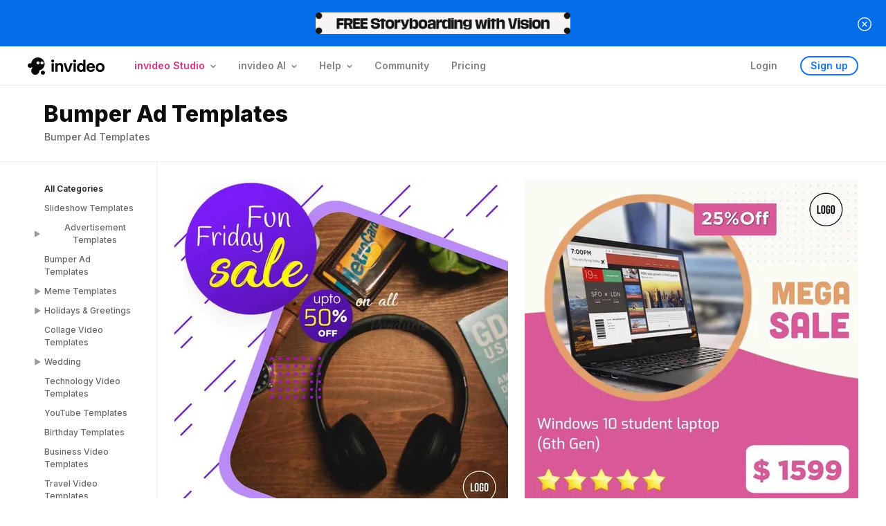

--- FILE ---
content_type: text/html; charset=utf-8
request_url: https://invideo.io/templates/bumper-ad-videos/?page=1
body_size: 24613
content:
<!DOCTYPE html><html lang="en" class=""><head><meta charSet="utf-8"/><meta name="viewport" content="width=device-width"/><title>Bumper Ad Templates - InVideo</title><meta name="description" content="InVideo has a large number of easy to edit Bumper Ad Templates. Use any of our Bumper video templates to make awesome videos and unlock the power of video."/><link rel="canonical" href="https://invideo.io/templates/bumper-ad-videos/"/><meta property="og:locale" content="en_US"/><meta property="og:type" content="article"/><meta property="og:title" content="Bumper Ad Templates - InVideo"/><meta property="og:description" content="InVideo has a large number of easy to edit Bumper Ad Templates. Use any of our Bumper video templates to make awesome videos and unlock the power of video."/><meta property="og:url" content="https://invideo.io/templates/bumper-ad-videos/"/><meta property="og:site_name" content="InVideo - Online Video Creator for Content and Marketing Videos"/><meta property="article:publisher" content="https://www.facebook.com/invideo.io/"/><meta property="fb:admins" content="198297767789959"/><meta property="fb:app_id" content="1907729596109046"/><meta name="twitter:card" content="summary_large_image"/><meta name="twitter:site" content="InVideo - Online Video Creator for Content and Marketing Videos"/><meta name="twitter:description" content="InVideo has a large number of easy to edit Bumper Ad Templates. Use any of our Bumper video templates to make awesome videos and unlock the power of video."/><meta name="twitter:title" content="Bumper Ad Templates - InVideo"/><meta name="robots" content="index"/><script type="application/ld+json">{"@context":"https://schema.org","@type":"WebPage","url":"https://invideo.io/templates/bumper-ad-videos/","name":"Bumper Ad Templates - InVideo","publisher":{"logo":{"width":"190 px","height":"58 px","name":"InVideo Logo","url":"https://web-assets.invideo.io/common/prod/logos/invideo_v4_logo_dark.svg","@type":"ImageObject"},"name":"InVideo","url":"https://invideo.io","sameAs":["https://www.facebook.com/invideo.io/","https://twitter.com/@InVideoOfficial","https://www.instagram.com/invideo.io/","https://www.linkedin.com/company/invideoio"],"@type":"Organization"},"description":"InVideo has a large number of easy to edit Bumper Ad Templates. Use any of our Bumper video templates to make awesome videos and unlock the power of video."}</script><script type="application/ld+json">{"@context":"https://schema.org","@type":"SoftwareApplication","name":"InVideo","description":"InVideo has a large number of easy to edit Bumper Ad Templates. Use any of our Bumper video templates to make awesome videos and unlock the power of video.","image":"https://web-assets.invideo.io/common/prod/logos/invideo_v4_logo_dark.svg","operatingSystem":"Windows, MacOS, Chrome OS, Linux","applicationCategory":"BrowserApplication","applicationSubCategory":"Video editor","aggregateRating":{"@type":"AggregateRating","ratingValue":4.7,"bestRating":5,"ratingCount":530}}</script><link rel="alternate" hrefLang="x-default" href="https://invideo.io/templates/bumper-ad-videos/"/><link rel="alternate" href="https://invideo.io/templates/bumper-ad-videos/"/><meta name="next-head-count" content="23"/><link rel="preconnect" href="//www.googletagmanager.com"/><link rel="preconnect" href="//www.google-analytics.com"/><link rel="preconnect" href="//d360zdw5tkn3j9.cloudfront.net"/><link rel="preconnect" href="//cdn.moengage.com"/><link rel="icon" type="image/x-icon" href="https://web-assets.invideo.io/favicons/prod/white_favicon.ico" media="(prefers-color-scheme: dark)"/><link rel="icon" type="image/x-icon" href="https://web-assets.invideo.io/favicons/prod/black_favicon.ico" media="(prefers-color-scheme: light)"/><meta name="msapplication-TileColor" content="#ffffff"/><meta name="msapplication-TileImage" content="https://web-assets.invideo.io/favicons/prod/white_favicon.ico"/><link rel="profile" href="https://gmpg.org/xfn/11"/><meta name="google-site-verification" content="ywOOKd96bDgGs-0wzaQ2K7qrsuucrTty9iOwJUL7bn4"/><meta itemProp="applicationCategory" content="BusinessApplication"/><meta itemProp="applicationSuite" content="invideo"/><meta http-equiv="content-language" content="en-us"/><link rel="preload" href="/web-landing-pages-assets/_next/static/media/e4af272ccee01ff0-s.p.woff2" as="font" type="font/woff2" crossorigin="anonymous" data-next-font="size-adjust"/><link rel="preload" href="/web-landing-pages-assets/_next/static/css/9a94b22b3cf512ad.css" as="style"/><link rel="stylesheet" href="/web-landing-pages-assets/_next/static/css/9a94b22b3cf512ad.css" data-n-g=""/><link rel="preload" href="/web-landing-pages-assets/_next/static/css/f4c90e3d035a8981.css" as="style"/><link rel="stylesheet" href="/web-landing-pages-assets/_next/static/css/f4c90e3d035a8981.css"/><noscript data-n-css=""></noscript><script defer="" nomodule="" src="/web-landing-pages-assets/_next/static/chunks/polyfills-78c92fac7aa8fdd8.js"></script><script defer="" src="/web-landing-pages-assets/_next/static/chunks/Header.9196f273351f8670.js"></script><script defer="" src="/web-landing-pages-assets/_next/static/chunks/6274-b224d095acd6fe25.js"></script><script defer="" src="/web-landing-pages-assets/_next/static/chunks/6680.989d0c0022150820.js"></script><script defer="" src="/web-landing-pages-assets/_next/static/chunks/7368.6bf2f8acb12f1eae.js"></script><script src="/web-landing-pages-assets/_next/static/chunks/webpack-2111ff1dd49e061b.js" defer=""></script><script src="/web-landing-pages-assets/_next/static/chunks/framework-07f27b6875baf327.js" defer=""></script><script src="/web-landing-pages-assets/_next/static/chunks/main-7af365197edeeeee.js" defer=""></script><script src="/web-landing-pages-assets/_next/static/chunks/pages/_app-7431019cbf057cd0.js" defer=""></script><script src="/web-landing-pages-assets/_next/static/chunks/7865-c57e5bff018fde4d.js" defer=""></script><script src="/web-landing-pages-assets/_next/static/chunks/6052-90bf484cf147b63e.js" defer=""></script><script src="/web-landing-pages-assets/_next/static/chunks/8737-e9f8f60f934af5bf.js" defer=""></script><script src="/web-landing-pages-assets/_next/static/chunks/703-a328a0514f15600c.js" defer=""></script><script src="/web-landing-pages-assets/_next/static/chunks/6572-ca9e12d0725a2997.js" defer=""></script><script src="/web-landing-pages-assets/_next/static/chunks/6391-2794ce1f23ad2ac1.js" defer=""></script><script src="/web-landing-pages-assets/_next/static/chunks/6644-2d19e6e1d7adcb3f.js" defer=""></script><script src="/web-landing-pages-assets/_next/static/chunks/4679-4d5998ceb1102a92.js" defer=""></script><script src="/web-landing-pages-assets/_next/static/chunks/pages/templates/%5Bcategory%5D-9f373e9ce8a35a22.js" defer=""></script><script src="/web-landing-pages-assets/_next/static/Y1rAb6BbJFvggi-JM3WRy/_buildManifest.js" defer=""></script><script src="/web-landing-pages-assets/_next/static/Y1rAb6BbJFvggi-JM3WRy/_ssgManifest.js" defer=""></script></head><body class="dark:iv-bg-grey-100"><div id="__next"><main class="__className_30c682"><section class="iv-h-[67px] iv-shrink-0 iv-z-[51] sm:iv-w-full iv-transition-all iv-duration-500 iv-ease-in-out iv-block"><a href="https://ai.invideo.io/signup?nextURL=/agents-models&amp;ux_source=landing-page-banner" class="iv-z-20 iv-fixed iv-bg-[#046EE8] iv-w-full iv-h-[67px] iv-flex iv-flex-wrap iv-justify-center iv-items-center iv-transition-all iv-duration-500 iv-ease-in-out"><picture class="Image iv-relative iv-block sm:iv-hidden iv-w-[368px]"><img loading="eager" src="https://web-assets.invideo.io/common/prod/landing-pages/banner/visition-web-banner.png?ver=20251211" alt="Free Storyboarding with Vision" width="368" height="40"/></picture><picture class="Image iv-relative iv-hidden sm:iv-block iv-w-[240px] iv-h-[32px]"><img loading="eager" src="https://web-assets.invideo.io/common/prod/landing-pages/banner/vision-mob-banner.png?ver=20251211" alt="Free Storyboarding with Vision" width="240" height="32"/></picture><picture class="Image iv-inline-block iv-absolute iv-right-[21px]"><img loading="eager" src="https://web-assets.invideo.io/common/prod/header-icons/rounded-close.svg" alt="close" width="20" height="20"/></picture></a></section><div class="iv-h-[56px]"><div class="iv-fixed iv-w-full iv-z-20 iv-backdrop-blur-[30px] iv-bg-white-75"><div class="xl:iv-container xl:iv-mx-auto"><div class="xl:iv-px-[24px] md:iv-px-25 lg:iv-px-40"><div class="iv-grid iv-grid-cols-12"><div class="xl:iv-col-span-10 iv-col-span-12 xl:iv-col-start-2"><div class="iv-flex"><a href="https://invideo.io/studio" class="iv-align-middle iv-self-center"><div class="iv-flex iv-items-center iv-gap-2 iv-relative iv-w-[120px] iv-h-32 iv-overflow-hidden"><svg width="56" height="56" viewBox="0 0 56 56" fill="none" xmlns="http://www.w3.org/2000/svg" class="iv-absolute iv-h-[25px] iv-w-[25px]" style="opacity:1;animation:fish-cycle 53s ease-in-out infinite;animation-delay:1s;animation-fill-mode:both"><path d="M7.80596 38.791C3.49485 38.791 -1.92859e-07 36.3179 0 33.2671C1.5636e-07 30.7937 2.29722 28.7 5.46418 27.9961L27.3209 27.9961C23.4546 34.4443 16.1635 38.791 7.80596 38.791Z" fill="url(#paint0_linear_67_1547)"></path><path d="M7.74121 14.8144C7.74121 7.18494 13.7863 1 21.2434 1C35.6997 1 48.3113 11.8704 54.9989 27.9965L55.0004 27.9965C48.3127 44.1277 35.7006 55.0017 21.2438 55.0017C13.7865 55.0017 7.74121 48.8148 7.74121 41.1828C7.74121 34.9951 11.7149 29.7574 17.1931 27.9965C11.7151 26.2361 7.74121 21.0001 7.74121 14.8144Z" fill="url(#paint1_linear_67_1547)"></path><path d="M21.2431 0.99C13.7857 0.99 7.74023 7.17804 7.74023 14.8114C7.74023 21.0001 11.714 26.2388 17.1922 28L55.0002 28C48.3124 11.8659 35.7001 0.99 21.2431 0.99Z" fill="url(#paint2_linear_67_1547)"></path><path d="M27.1535 41.2268C23.2604 41.2268 20.1045 38.1956 20.1045 34.4565C20.1045 31.425 22.1789 28.8588 25.0388 27.9961L44.7759 27.9961C41.2846 35.8993 34.7005 41.2268 27.1535 41.2268Z" fill="url(#paint3_linear_67_1547)" fill-opacity="0.7"></path><path fill-rule="evenodd" clip-rule="evenodd" d="M40.4388 22.6638C41.9675 22.6638 43.2067 21.4245 43.2067 19.8959C43.2067 18.3672 41.9675 17.1279 40.4388 17.1279C38.9101 17.1279 37.6709 18.3672 37.6709 19.8959C37.6709 21.4245 38.9101 22.6638 40.4388 22.6638Z" fill="white"></path><path d="M7.80596 17.2012C3.49485 17.2012 -1.92859e-07 19.6743 0 22.7251C1.5636e-07 25.1985 2.29722 27.2922 5.46418 27.9961L27.3209 27.9961C23.4546 21.5479 16.1635 17.2012 7.80596 17.2012Z" fill="url(#paint4_linear_67_1547)"></path><defs><linearGradient id="paint0_linear_67_1547" x1="2.29355e-08" y1="33.2944" x2="27" y2="33.2944" gradientUnits="userSpaceOnUse"><stop stop-color="#00A0F5"></stop><stop offset="1" stop-color="#4F3CE4" stop-opacity="0"></stop></linearGradient><linearGradient id="paint1_linear_67_1547" x1="31" y1="-15.5" x2="31.3708" y2="55.0017" gradientUnits="userSpaceOnUse"><stop stop-color="#44DEF8"></stop><stop offset="0.505208" stop-color="#5836C7"></stop><stop offset="1" stop-color="#432CB6"></stop></linearGradient><linearGradient id="paint2_linear_67_1547" x1="31.3702" y1="28" x2="31" y2="-6.5" gradientUnits="userSpaceOnUse"><stop stop-color="#41D4EE" stop-opacity="0"></stop><stop offset="1" stop-color="#40DBF0"></stop></linearGradient><linearGradient id="paint3_linear_67_1547" x1="20.1045" y1="27.9961" x2="20.1045" y2="41.2268" gradientUnits="userSpaceOnUse"><stop stop-color="#276EEC" stop-opacity="0"></stop><stop offset="1" stop-color="white"></stop></linearGradient><linearGradient id="paint4_linear_67_1547" x1="2.29355e-08" y1="22.4995" x2="27" y2="22.4995" gradientUnits="userSpaceOnUse"><stop stop-color="#00A0F5"></stop><stop offset="1" stop-opacity="0"></stop></linearGradient></defs></svg><svg width="56" height="56" viewBox="0 0 20 20" fill="none" xmlns="http://www.w3.org/2000/svg" class="iv-absolute iv-h-[25px] iv-w-[25px]" style="transform:translateY(-16rem);opacity:0;animation:ghost-cycle 53s ease-in-out infinite;animation-delay:1s;animation-fill-mode:both"><path fill-rule="evenodd" clip-rule="evenodd" d="M4.30458 11.5071C3.85447 11.8258 3.30176 12.016 2.70479 12.016C1.19514 12.016 0 10.7996 0 9.36483C0 7.89888 1.19514 6.71363 2.70479 6.71363C2.89044 6.71363 3.07182 6.73156 3.24715 6.76572C3.67157 6.84843 4.16504 6.58788 4.24357 6.16608C4.89743 2.65423 8.00472 0 11.8163 0C16.1138 0 19.6054 3.37397 19.6054 7.54704C19.6054 10.9463 17.1868 13.915 13.898 14.8152C13.6094 14.8943 13.4137 15.165 13.4137 15.462C13.4137 17.9179 11.3142 20 8.73015 20C6.14612 20 4.10042 17.9179 4.10042 15.462C4.10042 14.2838 4.55144 13.2115 5.29742 12.4055C5.48879 12.1987 5.52271 11.8855 5.36687 11.6513C5.14558 11.3186 4.63165 11.2755 4.30458 11.5071ZM10.216 6.27367C10.216 5.32086 10.9928 4.5505 11.974 4.5505C12.9552 4.5505 13.7525 5.32086 13.7525 6.27367C13.7525 7.20621 12.9552 7.99684 11.974 7.99684C10.9928 7.99684 10.216 7.20621 10.216 6.27367ZM14.7823 6.27367C14.7823 5.32086 15.5591 4.5505 16.5403 4.5505C17.5215 4.5505 18.3187 5.32086 18.3187 6.27367C18.3187 7.20621 17.5215 7.99684 16.5403 7.99684C15.5591 7.99684 14.7823 7.20621 14.7823 6.27367Z" fill="#080A0C"></path><path d="M15.138 17.6307C15.138 16.3208 16.206 15.2617 17.555 15.2617C18.904 15.2617 20 16.3208 20 17.6307C20 18.9128 18.904 19.9998 17.555 19.9998C16.206 19.9998 15.138 18.9128 15.138 17.6307Z" fill="#080A0C"></path></svg><svg width="77" height="18" viewBox="0 0 77 18" fill="none" xmlns="http://www.w3.org/2000/svg" class="iv-ml-[34px]"><path d="M70.6573 17.9982C67.0693 17.9982 64.2915 15.6196 64.2915 11.5154C64.2915 7.38794 67.0925 5.00938 70.6573 5.00938C74.2453 5.00938 77 7.38794 77 11.5154C77 15.6196 74.2453 17.9982 70.6573 17.9982ZM67.5555 11.5154C67.5555 13.964 69.0138 15.1299 70.6573 15.1299C72.3009 15.1299 73.7361 13.964 73.7361 11.5154C73.7361 9.04361 72.3009 7.87764 70.6573 7.87764C69.0138 7.87764 67.5555 9.04361 67.5555 11.5154Z" fill="#080A0C"></path><path d="M57.1888 17.9982C53.7629 17.9982 51.0314 15.5963 51.0314 11.4921C51.0314 7.43458 53.8786 5.00938 57.1657 5.00938C60.9389 5.00938 63.5546 7.92428 63.0222 12.3549H54.2258C54.5036 14.3371 55.661 15.3165 57.1888 15.3165C58.3694 15.3165 59.3648 14.7568 59.6657 13.7308H62.9759C62.4204 16.4125 60.2213 17.9982 57.1888 17.9982ZM54.3184 10.1396H59.6657C59.5963 8.5539 58.6009 7.69109 57.1425 7.69109C55.8694 7.69109 54.712 8.46063 54.3184 10.1396Z" fill="#080A0C"></path><path d="M42.5387 17.9982C39.7377 17.9982 37.1451 15.6663 37.1451 11.5154C37.1451 7.34128 39.7377 5.00936 42.5387 5.00936C44.1822 5.00936 45.4091 5.63898 46.1498 6.59507V0.27555H49.4137V17.6484H46.2655V16.2959C45.5248 17.2986 44.2748 17.9982 42.5387 17.9982ZM40.4553 11.5154C40.4553 13.9873 41.7748 15.1066 43.3026 15.1066C44.8072 15.1066 46.1498 13.894 46.1498 11.5154C46.1498 9.02027 44.8303 7.90095 43.3026 7.90095C41.7748 7.90095 40.4553 9.02027 40.4553 11.5154Z" fill="#080A0C"></path><path d="M32.2677 17.6484V5.35918H35.5316V17.6484H32.2677Z" fill="#080A0C"></path><path d="M33.8872 0C32.6988 0 31.758 0.947736 31.758 2.11993C31.758 3.26719 32.6988 4.23987 33.8872 4.23987C35.0756 4.23987 36.0411 3.26719 36.0411 2.11993C36.0411 0.947736 35.0756 0 33.8872 0Z" fill="#080A0C"></path><path d="M5.89588 17.6484V5.35917H9.04405V6.8516C9.57647 6.01211 10.8033 5.00938 12.7709 5.00938C15.5719 5.00938 17.2154 6.96819 17.2154 9.62659V17.6484H13.9515V10.3028C13.9515 8.99697 13.1645 7.90097 11.7524 7.90097C10.3172 7.90097 9.1598 9.04361 9.1598 10.6526V17.6484H5.89588Z" fill="#080A0C"></path><path d="M0.509659 17.6484V5.35918H3.77358V17.6484H0.509659Z" fill="#080A0C"></path><path d="M2.12916 0C0.940789 0 0 0.947736 0 2.11993C0 3.26719 0.940789 4.23987 2.12916 4.23987C3.31752 4.23987 4.28307 3.26719 4.28307 2.11993C4.28307 0.947736 3.31752 0 2.12916 0Z" fill="#080A0C"></path><path d="M24.2959 18C22.9092 18 21.6775 17.1074 21.2366 15.783L17.7665 5.35918H21.1694L24.0446 15.0575C24.0821 15.184 24.1976 15.2706 24.3285 15.2706C24.4595 15.2706 24.575 15.184 24.6124 15.0575L27.4877 5.35918H30.8905L27.4205 15.783C26.9796 17.1074 25.7479 18 24.3612 18H24.2959Z" fill="#080A0C"></path></svg></div></a><div class="iv-flex-grow iv-relative iv-z-10"><div class="iv-pt-[12px] iv-flex xl:iv-pl-4 lg:iv-pl-4 md:iv-pl-[14px]"><span class="iv-header-link  iv-text-hot-pink iv-header-link iv-cursor-pointer iv-pl-30 md:iv-pl-15 md:iv-pr-[11px] iv-pr-2 iv-pt-5 md:iv-pt-10 iv-pb-[18px] md:iv-pb-[24px] iv-text-body-xl md:iv-text-body-m iv-text-grey-50 dark:iv-text-grey-20 iv-font-semibold">invideo Studio<img src="https://web-assets.invideo.io/common/prod/header-icons/angle-bottom-v1.svg" alt="angle bottom" height="8" width="8" class="iv-inline-block iv-ml-8"/></span><span class="iv-header-link  iv-text-grey-50 iv-header-link iv-cursor-pointer iv-pl-30 md:iv-pl-15 md:iv-pr-[11px] iv-pr-2 iv-pt-5 md:iv-pt-10 iv-pb-[18px] md:iv-pb-[24px] iv-text-body-xl md:iv-text-body-m iv-text-grey-50 dark:iv-text-grey-20 iv-font-semibold">invideo AI<img src="https://web-assets.invideo.io/common/prod/header-icons/angle-bottom-v1.svg" alt="angle bottom" height="8" width="8" class="iv-inline-block iv-ml-8"/></span><span class="iv-header-link  iv-text-grey-50 iv-header-link iv-cursor-pointer iv-pl-30 md:iv-pl-15 md:iv-pr-[11px] iv-pr-2 iv-pt-5 md:iv-pt-10 iv-pb-[18px] md:iv-pb-[24px] iv-text-body-xl md:iv-text-body-m iv-text-grey-50 dark:iv-text-grey-20 iv-font-semibold">Help<img src="https://web-assets.invideo.io/common/prod/header-icons/angle-bottom-v1.svg" alt="angle bottom" height="8" width="8" class="iv-inline-block iv-ml-8"/></span><a href="https://www.facebook.com/groups/invideo.io/" class="iv-pl-30 iv-pr-2 iv-pb-[18px] iv-pt-5 md:iv-pt-10 iv-text-body-xl md:iv-text-body-m  iv-text-grey-50 dark:iv-text-grey-20 iv-font-semibold iv-cursor-pointer">Community</a><a href="https://invideo.io/studio-pricing" class="iv-pl-30 iv-pr-2 iv-pb-[18px] iv-pt-5 md:iv-pt-10 iv-text-body-xl md:iv-text-body-m  iv-text-grey-50 dark:iv-text-grey-20 iv-font-semibold iv-cursor-pointer">Pricing</a><div class="iv-flex-grow"></div><div class="xl:iv-pt-2 lg:iv-pt-2 md:iv-pt-5"><button class="iv-inline-block iv-text-body-xl md:iv-text-body-m iv-text-black-50 dark:iv-text-grey-30 iv-font-semibold iv-cursor-pointer" type="button">Login</button><button class="iv-button iv-transition iv-duration-150 iv-ease-in iv-inline-flex iv-justify-center iv-items-center iv-cursor-pointer iv-rounded-3xl iv-border-2 iv-border-blue dark:iv-border-blue iv-ml-[33px] md:iv-ml-[28px] iv-px-[13px] iv-h-28 iv-text-body-xl md:iv-text-body-m hover:iv-text-grey-0 dark:hover:iv-text-grey-0 hover:iv-bg-blue dark:hover:iv-bg-blue iv-font-semibold iv-leading-none iv-text-blue dark:iv-text-light-blue" type="button">Sign up</button></div></div></div></div></div></div></div></div></div></div><div class="iv-flex sm:iv-justify-center iv-py-30 iv-px-60 md:iv-px-25 sm:iv-px-35 iv-border-b iv-border-t iv-border-grey-5"><div class="iv-px-5"><h1 class="iv-m-heading-2xs iv-text-heading-2xs md:iv-m-heading-4xs md:iv-text-heading-4xs sm:iv-text-heading-4xs iv-font-extrabold iv-text-grey-95 iv-mb-10 iv-text-left sm:iv-text-center">Bumper Ad Templates</h1><div class="sm:iv-text-center iv-m-body-xl iv-text-body-xl iv-text-grey-60 sm:iv-text-body-l sm:iv-m-body-l iv-max-w-xl iv-font-medium md:iv-mt-5"></div></div></div><div class="iv-relative iv-overflow-x-hidden iv-flex md:iv-flex-col sm:iv-flex-col iv-px-40 md:iv-px-25 sm:iv-px-15"><div class="iv-w-[220px] sm:iv-w-full md:iv-w-full iv-py-25 iv-pr-15 sm:iv-pb-5 sm:iv-pt-15 md:iv-pt-15 md:iv-pb-5 md:iv-pr-5 sm:iv-pr-5 iv-border-r iv-border-grey-5 md:iv-border-0 sm:iv-border-0"><div class="iv-w-full iv-flex iv-justify-between iv-items-center iv-hidden md:iv-flex sm:iv-flex"><div class="iv-text-body-l iv-font-semibold iv-inline-block iv-pl-25 md:iv-pl-5 sm:iv-pl-5">Bumper Ad Templates</div><button type="button" class="iv-flex iv-items-center iv-text-body-m iv-m-body-m iv-px-10 iv-py-5 iv-rounded hover:iv-bg-grey-5"><span class="iv-mr-10">Categories</span><svg width="16" height="16" viewBox="0 0 16 16" fill="none" xmlns="http://www.w3.org/2000/svg"><path fill-rule="evenodd" clip-rule="evenodd" d="M1 3C1 2.72386 1.22386 2.5 1.5 2.5H14.5C14.7761 2.5 15 2.72386 15 3C15 3.27614 14.7761 3.5 14.5 3.5H1.5C1.22386 3.5 1 3.27614 1 3ZM3 8C3 7.72386 3.22386 7.5 3.5 7.5H12.5C12.7761 7.5 13 7.72386 13 8C13 8.27614 12.7761 8.5 12.5 8.5H3.5C3.22386 8.5 3 8.27614 3 8ZM6 13C6 12.7239 6.22386 12.5 6.5 12.5H9.5C9.77614 12.5 10 12.7239 10 13C10 13.2761 9.77614 13.5 9.5 13.5H6.5C6.22386 13.5 6 13.2761 6 13Z" fill="#262626"></path></svg></button><div class="slide-drawer iv-h-full iv-absolute iv-top-0 iv-right-0  iv-z-50 iv-bg-grey-0 iv-translate-x-full iv-transition-transform iv-duration-150 iv-border-l iv-border-grey-7" style="width:320px;padding:0 0px"><div class="iv-flex iv-justify-between iv-items-center iv-px-20 iv-py-15 iv-mb-10 iv-border-b iv-border-grey-7"><span class="iv-font-semibold iv-text-body-l">Categories</span><button class="" type="button"><img src="https://web-assets.invideo.io/common/prod/header-icons/cross.svg" class="" alt="iv-icon" width="12" height="12"/></button></div><ul class="iv-list-none iv-px-10"><li class="iv-list-none iv-py-5 iv-px-15 iv-text-body-m iv-font-semibold iv-text-grey-85"><a href="/templates/">All Categories</a></li><li class="iv-list-none iv-py-5 iv-px-15 iv-text-body-m iv-font-medium iv-text-grey-60 hover:iv-text-grey-80"><a href="/templates/slideshows/">Slideshow Templates</a></li><div class="iv-py-5"><button class="iv-flex iv-items-center iv-text-body-m iv-font-medium iv-text-grey-60 hover:iv-text-grey-80" type="button"><svg width="10" height="10" viewBox="0 0 8 8" fill="none" xmlns="http://www.w3.org/2000/svg" class="iv-mr-5 iv-transition-all iv-duration-100 iv-ease-linear"><path d="M7.39429 4.32902C7.64756 4.18275 7.64758 3.81716 7.39429 3.67088L1.56515 0.304552C1.31181 0.158245 0.995117 0.341089 0.995117 0.63362V7.36628C0.995117 7.65882 1.31182 7.84164 1.56515 7.69534L7.39429 4.32902Z" fill="black" fill-opacity="0.4"></path></svg>Advertisement Templates</button><div class="iv-max-h-0 iv-overflow-hidden iv-transition-all iv-duration-500 iv-ease-linear"><li class="iv-list-none iv-py-5 iv-pl-25 iv-text-body-m iv-font-medium iv-text-grey-60 hover:iv-text-grey-80 iv-mt-5"><a href="/templates/advertisement-videos/">Advertisement Templates</a></li><li class="iv-list-none iv-py-5 iv-pl-25 iv-text-body-m iv-font-medium iv-text-grey-60 hover:iv-text-grey-80"><a href="/templates/popup/">Popup Templates</a></li></div></div><li class="iv-list-none iv-py-5 iv-px-15 iv-text-body-m iv-font-medium iv-text-grey-60 hover:iv-text-grey-80"><a href="/templates/bumper-ad-videos/">Bumper Ad Templates</a></li><div class="iv-py-5"><button class="iv-flex iv-items-center iv-text-body-m iv-font-medium iv-text-grey-60 hover:iv-text-grey-80" type="button"><svg width="10" height="10" viewBox="0 0 8 8" fill="none" xmlns="http://www.w3.org/2000/svg" class="iv-mr-5 iv-transition-all iv-duration-100 iv-ease-linear"><path d="M7.39429 4.32902C7.64756 4.18275 7.64758 3.81716 7.39429 3.67088L1.56515 0.304552C1.31181 0.158245 0.995117 0.341089 0.995117 0.63362V7.36628C0.995117 7.65882 1.31182 7.84164 1.56515 7.69534L7.39429 4.32902Z" fill="black" fill-opacity="0.4"></path></svg>Meme Templates</button><div class="iv-max-h-0 iv-overflow-hidden iv-transition-all iv-duration-500 iv-ease-linear"><li class="iv-list-none iv-py-5 iv-pl-25 iv-text-body-m iv-font-medium iv-text-grey-60 hover:iv-text-grey-80 iv-mt-5"><a href="/templates/meme-videos/">Meme Templates</a></li><li class="iv-list-none iv-py-5 iv-pl-25 iv-text-body-m iv-font-medium iv-text-grey-60 hover:iv-text-grey-80"><a href="/templates/funny/">Funny Templates</a></li><li class="iv-list-none iv-py-5 iv-pl-25 iv-text-body-m iv-font-medium iv-text-grey-60 hover:iv-text-grey-80"><a href="/templates/love-meme/">Love Meme Templates</a></li><li class="iv-list-none iv-py-5 iv-pl-25 iv-text-body-m iv-font-medium iv-text-grey-60 hover:iv-text-grey-80"><a href="/templates/famous-meme/">Famous Meme Templates</a></li><li class="iv-list-none iv-py-5 iv-pl-25 iv-text-body-m iv-font-medium iv-text-grey-60 hover:iv-text-grey-80"><a href="/templates/blank-meme/">Blank Meme Templates</a></li></div></div><div class="iv-py-5"><button class="iv-flex iv-items-center iv-text-body-m iv-font-medium iv-text-grey-60 hover:iv-text-grey-80" type="button"><svg width="10" height="10" viewBox="0 0 8 8" fill="none" xmlns="http://www.w3.org/2000/svg" class="iv-mr-5 iv-transition-all iv-duration-100 iv-ease-linear"><path d="M7.39429 4.32902C7.64756 4.18275 7.64758 3.81716 7.39429 3.67088L1.56515 0.304552C1.31181 0.158245 0.995117 0.341089 0.995117 0.63362V7.36628C0.995117 7.65882 1.31182 7.84164 1.56515 7.69534L7.39429 4.32902Z" fill="black" fill-opacity="0.4"></path></svg>Holidays &amp; Greetings</button><div class="iv-max-h-0 iv-overflow-hidden iv-transition-all iv-duration-500 iv-ease-linear"><li class="iv-list-none iv-py-5 iv-pl-25 iv-text-body-m iv-font-medium iv-text-grey-60 hover:iv-text-grey-80 iv-mt-5"><a href="/templates/holiday-videos/">All Holiday Templates</a></li><li class="iv-list-none iv-py-5 iv-pl-25 iv-text-body-m iv-font-medium iv-text-grey-60 hover:iv-text-grey-80"><a href="/templates/greeting-videos/">Greeting Video Templates</a></li><li class="iv-list-none iv-py-5 iv-pl-25 iv-text-body-m iv-font-medium iv-text-grey-60 hover:iv-text-grey-80"><a href="/templates/christmas-videos/">Christmas video templates</a></li><li class="iv-list-none iv-py-5 iv-pl-25 iv-text-body-m iv-font-medium iv-text-grey-60 hover:iv-text-grey-80"><a href="/templates/halloween-videos/">Halloween video templates</a></li><li class="iv-list-none iv-py-5 iv-pl-25 iv-text-body-m iv-font-medium iv-text-grey-60 hover:iv-text-grey-80"><a href="/templates/easter-videos/">Easter video templates</a></li><li class="iv-list-none iv-py-5 iv-pl-25 iv-text-body-m iv-font-medium iv-text-grey-60 hover:iv-text-grey-80"><a href="/templates/New-years-videos/">New years</a></li><li class="iv-list-none iv-py-5 iv-pl-25 iv-text-body-m iv-font-medium iv-text-grey-60 hover:iv-text-grey-80"><a href="/templates/blackfriday-video-ads/">Black Friday Ad Video Templates</a></li><li class="iv-list-none iv-py-5 iv-pl-25 iv-text-body-m iv-font-medium iv-text-grey-60 hover:iv-text-grey-80"><a href="/templates/republic-day/">Republic Day Templates</a></li><li class="iv-list-none iv-py-5 iv-pl-25 iv-text-body-m iv-font-medium iv-text-grey-60 hover:iv-text-grey-80"><a href="/templates/valentines-day/">Valentines Day Templates</a></li><li class="iv-list-none iv-py-5 iv-pl-25 iv-text-body-m iv-font-medium iv-text-grey-60 hover:iv-text-grey-80"><a href="/templates/womens-day/">Women&#x27;s Day Video Templates</a></li><li class="iv-list-none iv-py-5 iv-pl-25 iv-text-body-m iv-font-medium iv-text-grey-60 hover:iv-text-grey-80"><a href="/templates/diwali/">Diwali Templates</a></li></div></div><li class="iv-list-none iv-py-5 iv-px-15 iv-text-body-m iv-font-medium iv-text-grey-60 hover:iv-text-grey-80"><a href="/templates/collage-videos/">Collage Video Templates</a></li><div class="iv-py-5"><button class="iv-flex iv-items-center iv-text-body-m iv-font-medium iv-text-grey-60 hover:iv-text-grey-80" type="button"><svg width="10" height="10" viewBox="0 0 8 8" fill="none" xmlns="http://www.w3.org/2000/svg" class="iv-mr-5 iv-transition-all iv-duration-100 iv-ease-linear"><path d="M7.39429 4.32902C7.64756 4.18275 7.64758 3.81716 7.39429 3.67088L1.56515 0.304552C1.31181 0.158245 0.995117 0.341089 0.995117 0.63362V7.36628C0.995117 7.65882 1.31182 7.84164 1.56515 7.69534L7.39429 4.32902Z" fill="black" fill-opacity="0.4"></path></svg>Wedding</button><div class="iv-max-h-0 iv-overflow-hidden iv-transition-all iv-duration-500 iv-ease-linear"><li class="iv-list-none iv-py-5 iv-pl-25 iv-text-body-m iv-font-medium iv-text-grey-60 hover:iv-text-grey-80 iv-mt-5"><a href="/templates/wedding-videos/">Wedding Video Templates</a></li><li class="iv-list-none iv-py-5 iv-pl-25 iv-text-body-m iv-font-medium iv-text-grey-60 hover:iv-text-grey-80"><a href="/templates/save-the-date/">Save the Date Templates</a></li><li class="iv-list-none iv-py-5 iv-pl-25 iv-text-body-m iv-font-medium iv-text-grey-60 hover:iv-text-grey-80"><a href="/templates/rsvp/">RSVP Video Templates</a></li><li class="iv-list-none iv-py-5 iv-pl-25 iv-text-body-m iv-font-medium iv-text-grey-60 hover:iv-text-grey-80"><a href="/templates/congratulations/">Congratulations Video Templates</a></li><li class="iv-list-none iv-py-5 iv-pl-25 iv-text-body-m iv-font-medium iv-text-grey-60 hover:iv-text-grey-80"><a href="/templates/thank-you/">Thank You Video Templates</a></li><li class="iv-list-none iv-py-5 iv-pl-25 iv-text-body-m iv-font-medium iv-text-grey-60 hover:iv-text-grey-80"><a href="/templates/engagement/">Engagement Video Templates</a></li></div></div><li class="iv-list-none iv-py-5 iv-px-15 iv-text-body-m iv-font-medium iv-text-grey-60 hover:iv-text-grey-80"><a href="/templates/technology-videos/">Technology Video Templates</a></li><li class="iv-list-none iv-py-5 iv-px-15 iv-text-body-m iv-font-medium iv-text-grey-60 hover:iv-text-grey-80"><a href="/templates/youtube-videos/">YouTube Templates</a></li><li class="iv-list-none iv-py-5 iv-px-15 iv-text-body-m iv-font-medium iv-text-grey-60 hover:iv-text-grey-80"><a href="/templates/birthday-videos/">Birthday Templates</a></li><li class="iv-list-none iv-py-5 iv-px-15 iv-text-body-m iv-font-medium iv-text-grey-60 hover:iv-text-grey-80"><a href="/templates/business-videos/">Business Video Templates</a></li><li class="iv-list-none iv-py-5 iv-px-15 iv-text-body-m iv-font-medium iv-text-grey-60 hover:iv-text-grey-80"><a href="/templates/travel-videos/">Travel Video Templates</a></li><div class="iv-py-5"><button class="iv-flex iv-items-center iv-text-body-m iv-font-medium iv-text-grey-60 hover:iv-text-grey-80" type="button"><svg width="10" height="10" viewBox="0 0 8 8" fill="none" xmlns="http://www.w3.org/2000/svg" class="iv-mr-5 iv-transition-all iv-duration-100 iv-ease-linear"><path d="M7.39429 4.32902C7.64756 4.18275 7.64758 3.81716 7.39429 3.67088L1.56515 0.304552C1.31181 0.158245 0.995117 0.341089 0.995117 0.63362V7.36628C0.995117 7.65882 1.31182 7.84164 1.56515 7.69534L7.39429 4.32902Z" fill="black" fill-opacity="0.4"></path></svg>Social Media Templates</button><div class="iv-max-h-0 iv-overflow-hidden iv-transition-all iv-duration-500 iv-ease-linear"><li class="iv-list-none iv-py-5 iv-pl-25 iv-text-body-m iv-font-medium iv-text-grey-60 hover:iv-text-grey-80 iv-mt-5"><a href="/templates/social-media-videos/">Social Media Templates</a></li><li class="iv-list-none iv-py-5 iv-pl-25 iv-text-body-m iv-font-medium iv-text-grey-60 hover:iv-text-grey-80"><a href="/templates/facebook-ad-videos/">Facebook Ads</a></li><li class="iv-list-none iv-py-5 iv-pl-25 iv-text-body-m iv-font-medium iv-text-grey-60 hover:iv-text-grey-80"><a href="/templates/instagram-stories/">Instagram Templates</a></li><li class="iv-list-none iv-py-5 iv-pl-25 iv-text-body-m iv-font-medium iv-text-grey-60 hover:iv-text-grey-80"><a href="/templates/tiktok-videos/">TikTok Templates</a></li><li class="iv-list-none iv-py-5 iv-pl-25 iv-text-body-m iv-font-medium iv-text-grey-60 hover:iv-text-grey-80"><a href="/templates/Linkedin-videos/">LinkedIn Templates</a></li><li class="iv-list-none iv-py-5 iv-pl-25 iv-text-body-m iv-font-medium iv-text-grey-60 hover:iv-text-grey-80"><a href="/templates/snapchat-videos/">Snapchat Templates</a></li><li class="iv-list-none iv-py-5 iv-pl-25 iv-text-body-m iv-font-medium iv-text-grey-60 hover:iv-text-grey-80"><a href="/templates/instagram-reel/">Instagram Reel Templates</a></li></div></div><li class="iv-list-none iv-py-5 iv-px-15 iv-text-body-m iv-font-medium iv-text-grey-60 hover:iv-text-grey-80"><a href="/templates/real-estate-videos/">Real Estate Video Templates</a></li><li class="iv-list-none iv-py-5 iv-px-15 iv-text-body-m iv-font-medium iv-text-grey-60 hover:iv-text-grey-80"><a href="/templates/logo-videos/">Logo Video Templates</a></li><div class="iv-py-5"><button class="iv-flex iv-items-center iv-text-body-m iv-font-medium iv-text-grey-60 hover:iv-text-grey-80" type="button"><svg width="10" height="10" viewBox="0 0 8 8" fill="none" xmlns="http://www.w3.org/2000/svg" class="iv-mr-5 iv-transition-all iv-duration-100 iv-ease-linear"><path d="M7.39429 4.32902C7.64756 4.18275 7.64758 3.81716 7.39429 3.67088L1.56515 0.304552C1.31181 0.158245 0.995117 0.341089 0.995117 0.63362V7.36628C0.995117 7.65882 1.31182 7.84164 1.56515 7.69534L7.39429 4.32902Z" fill="black" fill-opacity="0.4"></path></svg>Sports Video Templates</button><div class="iv-max-h-0 iv-overflow-hidden iv-transition-all iv-duration-500 iv-ease-linear"><li class="iv-list-none iv-py-5 iv-pl-25 iv-text-body-m iv-font-medium iv-text-grey-60 hover:iv-text-grey-80 iv-mt-5"><a href="/templates/sports-videos/">Sports Video Templates</a></li><li class="iv-list-none iv-py-5 iv-pl-25 iv-text-body-m iv-font-medium iv-text-grey-60 hover:iv-text-grey-80"><a href="/templates/racing-car/">Racing Car Templates</a></li></div></div><li class="iv-list-none iv-py-5 iv-px-15 iv-text-body-m iv-font-medium iv-text-grey-60 hover:iv-text-grey-80"><a href="/templates/fashion-videos/">Fashion Video Templates</a></li><li class="iv-list-none iv-py-5 iv-px-15 iv-text-body-m iv-font-medium iv-text-grey-60 hover:iv-text-grey-80"><a href="/templates/music-videos/">Music Video Templates</a></li><div class="iv-py-5"><button class="iv-flex iv-items-center iv-text-body-m iv-font-medium iv-text-grey-60 hover:iv-text-grey-80" type="button"><svg width="10" height="10" viewBox="0 0 8 8" fill="none" xmlns="http://www.w3.org/2000/svg" class="iv-mr-5 iv-transition-all iv-duration-100 iv-ease-linear"><path d="M7.39429 4.32902C7.64756 4.18275 7.64758 3.81716 7.39429 3.67088L1.56515 0.304552C1.31181 0.158245 0.995117 0.341089 0.995117 0.63362V7.36628C0.995117 7.65882 1.31182 7.84164 1.56515 7.69534L7.39429 4.32902Z" fill="black" fill-opacity="0.4"></path></svg>Gaming Video Templates</button><div class="iv-max-h-0 iv-overflow-hidden iv-transition-all iv-duration-500 iv-ease-linear"><li class="iv-list-none iv-py-5 iv-pl-25 iv-text-body-m iv-font-medium iv-text-grey-60 hover:iv-text-grey-80 iv-mt-5"><a href="/templates/gaming-videos/">Gaming Video Templates</a></li><li class="iv-list-none iv-py-5 iv-pl-25 iv-text-body-m iv-font-medium iv-text-grey-60 hover:iv-text-grey-80"><a href="/templates/minecraft/">Minecraft Video Templates</a></li><li class="iv-list-none iv-py-5 iv-pl-25 iv-text-body-m iv-font-medium iv-text-grey-60 hover:iv-text-grey-80"><a href="/templates/stream/">Stream Templates</a></li></div></div><div class="iv-py-5"><button class="iv-flex iv-items-center iv-text-body-m iv-font-medium iv-text-grey-60 hover:iv-text-grey-80" type="button"><svg width="10" height="10" viewBox="0 0 8 8" fill="none" xmlns="http://www.w3.org/2000/svg" class="iv-mr-5 iv-transition-all iv-duration-100 iv-ease-linear"><path d="M7.39429 4.32902C7.64756 4.18275 7.64758 3.81716 7.39429 3.67088L1.56515 0.304552C1.31181 0.158245 0.995117 0.341089 0.995117 0.63362V7.36628C0.995117 7.65882 1.31182 7.84164 1.56515 7.69534L7.39429 4.32902Z" fill="black" fill-opacity="0.4"></path></svg>Marketing Templates</button><div class="iv-max-h-0 iv-overflow-hidden iv-transition-all iv-duration-500 iv-ease-linear"><li class="iv-list-none iv-py-5 iv-pl-25 iv-text-body-m iv-font-medium iv-text-grey-60 hover:iv-text-grey-80 iv-mt-5"><a href="/templates/marketing-videos/">Marketing Video Templates</a></li><li class="iv-list-none iv-py-5 iv-pl-25 iv-text-body-m iv-font-medium iv-text-grey-60 hover:iv-text-grey-80"><a href="/templates/pitch-deck/">Pitch Deck Video Templates</a></li><li class="iv-list-none iv-py-5 iv-pl-25 iv-text-body-m iv-font-medium iv-text-grey-60 hover:iv-text-grey-80"><a href="/templates/webinar/">Webinar Video Templates</a></li></div></div><li class="iv-list-none iv-py-5 iv-px-15 iv-text-body-m iv-font-medium iv-text-grey-60 hover:iv-text-grey-80"><a href="/templates/food-restaurant-videos/">Food and Restaurant Video Templates</a></li><li class="iv-list-none iv-py-5 iv-px-15 iv-text-body-m iv-font-medium iv-text-grey-60 hover:iv-text-grey-80"><a href="/templates/outro-videos/">Outro Video Templates</a></li><li class="iv-list-none iv-py-5 iv-px-15 iv-text-body-m iv-font-medium iv-text-grey-60 hover:iv-text-grey-80"><a href="/templates/education-videos/">Education Video Templates</a></li><li class="iv-list-none iv-py-5 iv-px-15 iv-text-body-m iv-font-medium iv-text-grey-60 hover:iv-text-grey-80"><a href="/templates/intro-videos/">Intro Video Templates</a></li><li class="iv-list-none iv-py-5 iv-px-15 iv-text-body-m iv-font-medium iv-text-grey-60 hover:iv-text-grey-80"><a href="/templates/animated-videos/">Animated Templates</a></li><li class="iv-list-none iv-py-5 iv-px-15 iv-text-body-m iv-font-medium iv-text-grey-60 hover:iv-text-grey-80"><a href="/templates/promo-videos/">Promo Video Templates</a></li><li class="iv-list-none iv-py-5 iv-px-15 iv-text-body-m iv-font-medium iv-text-grey-60 hover:iv-text-grey-80"><a href="/templates/invitation-templates/">Invitation templates</a></li><li class="iv-list-none iv-py-5 iv-px-15 iv-text-body-m iv-font-medium iv-text-grey-60 hover:iv-text-grey-80"><a href="/templates/mothers-day-videos/">Special days</a></li><li class="iv-list-none iv-py-5 iv-px-15 iv-text-body-m iv-font-medium iv-text-grey-60 hover:iv-text-grey-80"><a href="/templates/memorial-videos/">Memorial Video Templates</a></li><div class="iv-py-5"><button class="iv-flex iv-items-center iv-text-body-m iv-font-medium iv-text-grey-60 hover:iv-text-grey-80" type="button"><svg width="10" height="10" viewBox="0 0 8 8" fill="none" xmlns="http://www.w3.org/2000/svg" class="iv-mr-5 iv-transition-all iv-duration-100 iv-ease-linear"><path d="M7.39429 4.32902C7.64756 4.18275 7.64758 3.81716 7.39429 3.67088L1.56515 0.304552C1.31181 0.158245 0.995117 0.341089 0.995117 0.63362V7.36628C0.995117 7.65882 1.31182 7.84164 1.56515 7.69534L7.39429 4.32902Z" fill="black" fill-opacity="0.4"></path></svg>YouTube</button><div class="iv-max-h-0 iv-overflow-hidden iv-transition-all iv-duration-500 iv-ease-linear"><li class="iv-list-none iv-py-5 iv-pl-25 iv-text-body-m iv-font-medium iv-text-grey-60 hover:iv-text-grey-80 iv-mt-5"><a href="/templates/youtube-end-screen/">YouTube End Screen Templates</a></li><li class="iv-list-none iv-py-5 iv-pl-25 iv-text-body-m iv-font-medium iv-text-grey-60 hover:iv-text-grey-80"><a href="/templates/youtube-shorts/">YouTube Shorts Templates</a></li></div></div><li class="iv-list-none iv-py-5 iv-px-15 iv-text-body-m iv-font-medium iv-text-grey-60 hover:iv-text-grey-80"><a href="/templates/motion-graphics/">Motion Graphics Templates</a></li><li class="iv-list-none iv-py-5 iv-px-15 iv-text-body-m iv-font-medium iv-text-grey-60 hover:iv-text-grey-80"><a href="/templates/timeline-videos/">Timeline Templates</a></li><li class="iv-list-none iv-py-5 iv-px-15 iv-text-body-m iv-font-medium iv-text-grey-60 hover:iv-text-grey-80"><a href="/templates/testimonial-videos/">Testimonial Video Templates</a></li><li class="iv-list-none iv-py-5 iv-px-15 iv-text-body-m iv-font-medium iv-text-grey-60 hover:iv-text-grey-80"><a href="/templates/baby-videos/">Baby Video Templates</a></li><li class="iv-list-none iv-py-5 iv-px-15 iv-text-body-m iv-font-medium iv-text-grey-60 hover:iv-text-grey-80"><a href="/templates/quote-videos/">Quote Templates</a></li><li class="iv-list-none iv-py-5 iv-px-15 iv-text-body-m iv-font-medium iv-text-grey-60 hover:iv-text-grey-80"><a href="/templates/breaking-news/">Breaking News</a></li><div class="iv-py-5"><button class="iv-flex iv-items-center iv-text-body-m iv-font-medium iv-text-grey-60 hover:iv-text-grey-80" type="button"><svg width="10" height="10" viewBox="0 0 8 8" fill="none" xmlns="http://www.w3.org/2000/svg" class="iv-mr-5 iv-transition-all iv-duration-100 iv-ease-linear"><path d="M7.39429 4.32902C7.64756 4.18275 7.64758 3.81716 7.39429 3.67088L1.56515 0.304552C1.31181 0.158245 0.995117 0.341089 0.995117 0.63362V7.36628C0.995117 7.65882 1.31182 7.84164 1.56515 7.69534L7.39429 4.32902Z" fill="black" fill-opacity="0.4"></path></svg>Other Templates</button><div class="iv-max-h-0 iv-overflow-hidden iv-transition-all iv-duration-500 iv-ease-linear"><li class="iv-list-none iv-py-5 iv-pl-25 iv-text-body-m iv-font-medium iv-text-grey-60 hover:iv-text-grey-80 iv-mt-5"><a href="/templates/female/">Female Templates</a></li><li class="iv-list-none iv-py-5 iv-pl-25 iv-text-body-m iv-font-medium iv-text-grey-60 hover:iv-text-grey-80"><a href="/templates/people/">People Templates</a></li><li class="iv-list-none iv-py-5 iv-pl-25 iv-text-body-m iv-font-medium iv-text-grey-60 hover:iv-text-grey-80"><a href="/templates/title/">Title Templates</a></li><li class="iv-list-none iv-py-5 iv-pl-25 iv-text-body-m iv-font-medium iv-text-grey-60 hover:iv-text-grey-80"><a href="/templates/success-story/">Success Story Templates</a></li><li class="iv-list-none iv-py-5 iv-pl-25 iv-text-body-m iv-font-medium iv-text-grey-60 hover:iv-text-grey-80"><a href="/templates/planner/">Planner Templates</a></li><li class="iv-list-none iv-py-5 iv-pl-25 iv-text-body-m iv-font-medium iv-text-grey-60 hover:iv-text-grey-80"><a href="/templates/poster/">Poster Templates</a></li><li class="iv-list-none iv-py-5 iv-pl-25 iv-text-body-m iv-font-medium iv-text-grey-60 hover:iv-text-grey-80"><a href="/templates/background/">Background Templates</a></li><li class="iv-list-none iv-py-5 iv-pl-25 iv-text-body-m iv-font-medium iv-text-grey-60 hover:iv-text-grey-80"><a href="/templates/funeral-program/">Funeral Program Templates</a></li><li class="iv-list-none iv-py-5 iv-pl-25 iv-text-body-m iv-font-medium iv-text-grey-60 hover:iv-text-grey-80"><a href="/templates/portfolio/">Portfolio Video Templates</a></li><li class="iv-list-none iv-py-5 iv-pl-25 iv-text-body-m iv-font-medium iv-text-grey-60 hover:iv-text-grey-80"><a href="/templates/movie/">Movie Templates</a></li><li class="iv-list-none iv-py-5 iv-pl-25 iv-text-body-m iv-font-medium iv-text-grey-60 hover:iv-text-grey-80"><a href="/templates/video-resume/">Video Resume</a></li><li class="iv-list-none iv-py-5 iv-pl-25 iv-text-body-m iv-font-medium iv-text-grey-60 hover:iv-text-grey-80"><a href="/templates/event/">Event Video Templates</a></li><li class="iv-list-none iv-py-5 iv-pl-25 iv-text-body-m iv-font-medium iv-text-grey-60 hover:iv-text-grey-80"><a href="/templates/conclusion/">Conclusion Video Templates</a></li><li class="iv-list-none iv-py-5 iv-pl-25 iv-text-body-m iv-font-medium iv-text-grey-60 hover:iv-text-grey-80"><a href="/templates/aesthetic/">Aesthetic Video Templates</a></li><li class="iv-list-none iv-py-5 iv-pl-25 iv-text-body-m iv-font-medium iv-text-grey-60 hover:iv-text-grey-80"><a href="/templates/art/">Art Video Templates</a></li><li class="iv-list-none iv-py-5 iv-pl-25 iv-text-body-m iv-font-medium iv-text-grey-60 hover:iv-text-grey-80"><a href="/templates/insurance/">Insurance Video Templates</a></li><li class="iv-list-none iv-py-5 iv-pl-25 iv-text-body-m iv-font-medium iv-text-grey-60 hover:iv-text-grey-80"><a href="/templates/nursing/">Nursing Video Templates</a></li><li class="iv-list-none iv-py-5 iv-pl-25 iv-text-body-m iv-font-medium iv-text-grey-60 hover:iv-text-grey-80"><a href="/templates/hiring/">Hiring Video Templates</a></li><li class="iv-list-none iv-py-5 iv-pl-25 iv-text-body-m iv-font-medium iv-text-grey-60 hover:iv-text-grey-80"><a href="/templates/countdown/">Countdown Video Templates</a></li><li class="iv-list-none iv-py-5 iv-pl-25 iv-text-body-m iv-font-medium iv-text-grey-60 hover:iv-text-grey-80"><a href="/templates/summary/">Summary Video Templates</a></li><li class="iv-list-none iv-py-5 iv-pl-25 iv-text-body-m iv-font-medium iv-text-grey-60 hover:iv-text-grey-80"><a href="/templates/laptop/">Laptop Video Templates</a></li><li class="iv-list-none iv-py-5 iv-pl-25 iv-text-body-m iv-font-medium iv-text-grey-60 hover:iv-text-grey-80"><a href="/templates/summer/">Summer Video Templates</a></li><li class="iv-list-none iv-py-5 iv-pl-25 iv-text-body-m iv-font-medium iv-text-grey-60 hover:iv-text-grey-80"><a href="/templates/movie-trailer/">Movie Trailer Video Templates</a></li><li class="iv-list-none iv-py-5 iv-pl-25 iv-text-body-m iv-font-medium iv-text-grey-60 hover:iv-text-grey-80"><a href="/templates/planet/">Planet Video Templates</a></li><li class="iv-list-none iv-py-5 iv-pl-25 iv-text-body-m iv-font-medium iv-text-grey-60 hover:iv-text-grey-80"><a href="/templates/survey/">Survey Templates</a></li><li class="iv-list-none iv-py-5 iv-pl-25 iv-text-body-m iv-font-medium iv-text-grey-60 hover:iv-text-grey-80"><a href="/templates/highlights/">Highlights Video Templates</a></li><li class="iv-list-none iv-py-5 iv-pl-25 iv-text-body-m iv-font-medium iv-text-grey-60 hover:iv-text-grey-80"><a href="/templates/weather/">Weather Templates</a></li><li class="iv-list-none iv-py-5 iv-pl-25 iv-text-body-m iv-font-medium iv-text-grey-60 hover:iv-text-grey-80"><a href="/templates/car-wash/">Car Wash Templates</a></li><li class="iv-list-none iv-py-5 iv-pl-25 iv-text-body-m iv-font-medium iv-text-grey-60 hover:iv-text-grey-80"><a href="/templates/memory-book/">Memory Book</a></li><li class="iv-list-none iv-py-5 iv-pl-25 iv-text-body-m iv-font-medium iv-text-grey-60 hover:iv-text-grey-80"><a href="/templates/ocean/">Ocean Templates</a></li><li class="iv-list-none iv-py-5 iv-pl-25 iv-text-body-m iv-font-medium iv-text-grey-60 hover:iv-text-grey-80"><a href="/templates/grand-opening/">Grand Opening Templates</a></li><li class="iv-list-none iv-py-5 iv-pl-25 iv-text-body-m iv-font-medium iv-text-grey-60 hover:iv-text-grey-80"><a href="/templates/rose-gold/">Rose Gold Templates</a></li></div></div></ul></div></div><div class="md:iv-hidden sm:iv-hidden iv-pl-9"><ul class="iv-list-none"><li class="iv-list-none iv-py-5 iv-px-15 iv-text-body-m iv-font-semibold iv-text-grey-85"><a href="/templates/">All Categories</a></li><li class="iv-list-none iv-py-5 iv-px-15 iv-text-body-m iv-font-medium iv-text-grey-60 hover:iv-text-grey-80"><a href="/templates/slideshows/">Slideshow Templates</a></li><div class="iv-py-5"><button class="iv-flex iv-items-center iv-text-body-m iv-font-medium iv-text-grey-60 hover:iv-text-grey-80" type="button"><svg width="10" height="10" viewBox="0 0 8 8" fill="none" xmlns="http://www.w3.org/2000/svg" class="iv-mr-5 iv-transition-all iv-duration-100 iv-ease-linear"><path d="M7.39429 4.32902C7.64756 4.18275 7.64758 3.81716 7.39429 3.67088L1.56515 0.304552C1.31181 0.158245 0.995117 0.341089 0.995117 0.63362V7.36628C0.995117 7.65882 1.31182 7.84164 1.56515 7.69534L7.39429 4.32902Z" fill="black" fill-opacity="0.4"></path></svg>Advertisement Templates</button><div class="iv-max-h-0 iv-overflow-hidden iv-transition-all iv-duration-500 iv-ease-linear"><li class="iv-list-none iv-py-5 iv-pl-25 iv-text-body-m iv-font-medium iv-text-grey-60 hover:iv-text-grey-80 iv-mt-5"><a href="/templates/advertisement-videos/">Advertisement Templates</a></li><li class="iv-list-none iv-py-5 iv-pl-25 iv-text-body-m iv-font-medium iv-text-grey-60 hover:iv-text-grey-80"><a href="/templates/popup/">Popup Templates</a></li></div></div><li class="iv-list-none iv-py-5 iv-px-15 iv-text-body-m iv-font-medium iv-text-grey-60 hover:iv-text-grey-80"><a href="/templates/bumper-ad-videos/">Bumper Ad Templates</a></li><div class="iv-py-5"><button class="iv-flex iv-items-center iv-text-body-m iv-font-medium iv-text-grey-60 hover:iv-text-grey-80" type="button"><svg width="10" height="10" viewBox="0 0 8 8" fill="none" xmlns="http://www.w3.org/2000/svg" class="iv-mr-5 iv-transition-all iv-duration-100 iv-ease-linear"><path d="M7.39429 4.32902C7.64756 4.18275 7.64758 3.81716 7.39429 3.67088L1.56515 0.304552C1.31181 0.158245 0.995117 0.341089 0.995117 0.63362V7.36628C0.995117 7.65882 1.31182 7.84164 1.56515 7.69534L7.39429 4.32902Z" fill="black" fill-opacity="0.4"></path></svg>Meme Templates</button><div class="iv-max-h-0 iv-overflow-hidden iv-transition-all iv-duration-500 iv-ease-linear"><li class="iv-list-none iv-py-5 iv-pl-25 iv-text-body-m iv-font-medium iv-text-grey-60 hover:iv-text-grey-80 iv-mt-5"><a href="/templates/meme-videos/">Meme Templates</a></li><li class="iv-list-none iv-py-5 iv-pl-25 iv-text-body-m iv-font-medium iv-text-grey-60 hover:iv-text-grey-80"><a href="/templates/funny/">Funny Templates</a></li><li class="iv-list-none iv-py-5 iv-pl-25 iv-text-body-m iv-font-medium iv-text-grey-60 hover:iv-text-grey-80"><a href="/templates/love-meme/">Love Meme Templates</a></li><li class="iv-list-none iv-py-5 iv-pl-25 iv-text-body-m iv-font-medium iv-text-grey-60 hover:iv-text-grey-80"><a href="/templates/famous-meme/">Famous Meme Templates</a></li><li class="iv-list-none iv-py-5 iv-pl-25 iv-text-body-m iv-font-medium iv-text-grey-60 hover:iv-text-grey-80"><a href="/templates/blank-meme/">Blank Meme Templates</a></li></div></div><div class="iv-py-5"><button class="iv-flex iv-items-center iv-text-body-m iv-font-medium iv-text-grey-60 hover:iv-text-grey-80" type="button"><svg width="10" height="10" viewBox="0 0 8 8" fill="none" xmlns="http://www.w3.org/2000/svg" class="iv-mr-5 iv-transition-all iv-duration-100 iv-ease-linear"><path d="M7.39429 4.32902C7.64756 4.18275 7.64758 3.81716 7.39429 3.67088L1.56515 0.304552C1.31181 0.158245 0.995117 0.341089 0.995117 0.63362V7.36628C0.995117 7.65882 1.31182 7.84164 1.56515 7.69534L7.39429 4.32902Z" fill="black" fill-opacity="0.4"></path></svg>Holidays &amp; Greetings</button><div class="iv-max-h-0 iv-overflow-hidden iv-transition-all iv-duration-500 iv-ease-linear"><li class="iv-list-none iv-py-5 iv-pl-25 iv-text-body-m iv-font-medium iv-text-grey-60 hover:iv-text-grey-80 iv-mt-5"><a href="/templates/holiday-videos/">All Holiday Templates</a></li><li class="iv-list-none iv-py-5 iv-pl-25 iv-text-body-m iv-font-medium iv-text-grey-60 hover:iv-text-grey-80"><a href="/templates/greeting-videos/">Greeting Video Templates</a></li><li class="iv-list-none iv-py-5 iv-pl-25 iv-text-body-m iv-font-medium iv-text-grey-60 hover:iv-text-grey-80"><a href="/templates/christmas-videos/">Christmas video templates</a></li><li class="iv-list-none iv-py-5 iv-pl-25 iv-text-body-m iv-font-medium iv-text-grey-60 hover:iv-text-grey-80"><a href="/templates/halloween-videos/">Halloween video templates</a></li><li class="iv-list-none iv-py-5 iv-pl-25 iv-text-body-m iv-font-medium iv-text-grey-60 hover:iv-text-grey-80"><a href="/templates/easter-videos/">Easter video templates</a></li><li class="iv-list-none iv-py-5 iv-pl-25 iv-text-body-m iv-font-medium iv-text-grey-60 hover:iv-text-grey-80"><a href="/templates/New-years-videos/">New years</a></li><li class="iv-list-none iv-py-5 iv-pl-25 iv-text-body-m iv-font-medium iv-text-grey-60 hover:iv-text-grey-80"><a href="/templates/blackfriday-video-ads/">Black Friday Ad Video Templates</a></li><li class="iv-list-none iv-py-5 iv-pl-25 iv-text-body-m iv-font-medium iv-text-grey-60 hover:iv-text-grey-80"><a href="/templates/republic-day/">Republic Day Templates</a></li><li class="iv-list-none iv-py-5 iv-pl-25 iv-text-body-m iv-font-medium iv-text-grey-60 hover:iv-text-grey-80"><a href="/templates/valentines-day/">Valentines Day Templates</a></li><li class="iv-list-none iv-py-5 iv-pl-25 iv-text-body-m iv-font-medium iv-text-grey-60 hover:iv-text-grey-80"><a href="/templates/womens-day/">Women&#x27;s Day Video Templates</a></li><li class="iv-list-none iv-py-5 iv-pl-25 iv-text-body-m iv-font-medium iv-text-grey-60 hover:iv-text-grey-80"><a href="/templates/diwali/">Diwali Templates</a></li></div></div><li class="iv-list-none iv-py-5 iv-px-15 iv-text-body-m iv-font-medium iv-text-grey-60 hover:iv-text-grey-80"><a href="/templates/collage-videos/">Collage Video Templates</a></li><div class="iv-py-5"><button class="iv-flex iv-items-center iv-text-body-m iv-font-medium iv-text-grey-60 hover:iv-text-grey-80" type="button"><svg width="10" height="10" viewBox="0 0 8 8" fill="none" xmlns="http://www.w3.org/2000/svg" class="iv-mr-5 iv-transition-all iv-duration-100 iv-ease-linear"><path d="M7.39429 4.32902C7.64756 4.18275 7.64758 3.81716 7.39429 3.67088L1.56515 0.304552C1.31181 0.158245 0.995117 0.341089 0.995117 0.63362V7.36628C0.995117 7.65882 1.31182 7.84164 1.56515 7.69534L7.39429 4.32902Z" fill="black" fill-opacity="0.4"></path></svg>Wedding</button><div class="iv-max-h-0 iv-overflow-hidden iv-transition-all iv-duration-500 iv-ease-linear"><li class="iv-list-none iv-py-5 iv-pl-25 iv-text-body-m iv-font-medium iv-text-grey-60 hover:iv-text-grey-80 iv-mt-5"><a href="/templates/wedding-videos/">Wedding Video Templates</a></li><li class="iv-list-none iv-py-5 iv-pl-25 iv-text-body-m iv-font-medium iv-text-grey-60 hover:iv-text-grey-80"><a href="/templates/save-the-date/">Save the Date Templates</a></li><li class="iv-list-none iv-py-5 iv-pl-25 iv-text-body-m iv-font-medium iv-text-grey-60 hover:iv-text-grey-80"><a href="/templates/rsvp/">RSVP Video Templates</a></li><li class="iv-list-none iv-py-5 iv-pl-25 iv-text-body-m iv-font-medium iv-text-grey-60 hover:iv-text-grey-80"><a href="/templates/congratulations/">Congratulations Video Templates</a></li><li class="iv-list-none iv-py-5 iv-pl-25 iv-text-body-m iv-font-medium iv-text-grey-60 hover:iv-text-grey-80"><a href="/templates/thank-you/">Thank You Video Templates</a></li><li class="iv-list-none iv-py-5 iv-pl-25 iv-text-body-m iv-font-medium iv-text-grey-60 hover:iv-text-grey-80"><a href="/templates/engagement/">Engagement Video Templates</a></li></div></div><li class="iv-list-none iv-py-5 iv-px-15 iv-text-body-m iv-font-medium iv-text-grey-60 hover:iv-text-grey-80"><a href="/templates/technology-videos/">Technology Video Templates</a></li><li class="iv-list-none iv-py-5 iv-px-15 iv-text-body-m iv-font-medium iv-text-grey-60 hover:iv-text-grey-80"><a href="/templates/youtube-videos/">YouTube Templates</a></li><li class="iv-list-none iv-py-5 iv-px-15 iv-text-body-m iv-font-medium iv-text-grey-60 hover:iv-text-grey-80"><a href="/templates/birthday-videos/">Birthday Templates</a></li><li class="iv-list-none iv-py-5 iv-px-15 iv-text-body-m iv-font-medium iv-text-grey-60 hover:iv-text-grey-80"><a href="/templates/business-videos/">Business Video Templates</a></li><li class="iv-list-none iv-py-5 iv-px-15 iv-text-body-m iv-font-medium iv-text-grey-60 hover:iv-text-grey-80"><a href="/templates/travel-videos/">Travel Video Templates</a></li><div class="iv-py-5"><button class="iv-flex iv-items-center iv-text-body-m iv-font-medium iv-text-grey-60 hover:iv-text-grey-80" type="button"><svg width="10" height="10" viewBox="0 0 8 8" fill="none" xmlns="http://www.w3.org/2000/svg" class="iv-mr-5 iv-transition-all iv-duration-100 iv-ease-linear"><path d="M7.39429 4.32902C7.64756 4.18275 7.64758 3.81716 7.39429 3.67088L1.56515 0.304552C1.31181 0.158245 0.995117 0.341089 0.995117 0.63362V7.36628C0.995117 7.65882 1.31182 7.84164 1.56515 7.69534L7.39429 4.32902Z" fill="black" fill-opacity="0.4"></path></svg>Social Media Templates</button><div class="iv-max-h-0 iv-overflow-hidden iv-transition-all iv-duration-500 iv-ease-linear"><li class="iv-list-none iv-py-5 iv-pl-25 iv-text-body-m iv-font-medium iv-text-grey-60 hover:iv-text-grey-80 iv-mt-5"><a href="/templates/social-media-videos/">Social Media Templates</a></li><li class="iv-list-none iv-py-5 iv-pl-25 iv-text-body-m iv-font-medium iv-text-grey-60 hover:iv-text-grey-80"><a href="/templates/facebook-ad-videos/">Facebook Ads</a></li><li class="iv-list-none iv-py-5 iv-pl-25 iv-text-body-m iv-font-medium iv-text-grey-60 hover:iv-text-grey-80"><a href="/templates/instagram-stories/">Instagram Templates</a></li><li class="iv-list-none iv-py-5 iv-pl-25 iv-text-body-m iv-font-medium iv-text-grey-60 hover:iv-text-grey-80"><a href="/templates/tiktok-videos/">TikTok Templates</a></li><li class="iv-list-none iv-py-5 iv-pl-25 iv-text-body-m iv-font-medium iv-text-grey-60 hover:iv-text-grey-80"><a href="/templates/Linkedin-videos/">LinkedIn Templates</a></li><li class="iv-list-none iv-py-5 iv-pl-25 iv-text-body-m iv-font-medium iv-text-grey-60 hover:iv-text-grey-80"><a href="/templates/snapchat-videos/">Snapchat Templates</a></li><li class="iv-list-none iv-py-5 iv-pl-25 iv-text-body-m iv-font-medium iv-text-grey-60 hover:iv-text-grey-80"><a href="/templates/instagram-reel/">Instagram Reel Templates</a></li></div></div><li class="iv-list-none iv-py-5 iv-px-15 iv-text-body-m iv-font-medium iv-text-grey-60 hover:iv-text-grey-80"><a href="/templates/real-estate-videos/">Real Estate Video Templates</a></li><li class="iv-list-none iv-py-5 iv-px-15 iv-text-body-m iv-font-medium iv-text-grey-60 hover:iv-text-grey-80"><a href="/templates/logo-videos/">Logo Video Templates</a></li><div class="iv-py-5"><button class="iv-flex iv-items-center iv-text-body-m iv-font-medium iv-text-grey-60 hover:iv-text-grey-80" type="button"><svg width="10" height="10" viewBox="0 0 8 8" fill="none" xmlns="http://www.w3.org/2000/svg" class="iv-mr-5 iv-transition-all iv-duration-100 iv-ease-linear"><path d="M7.39429 4.32902C7.64756 4.18275 7.64758 3.81716 7.39429 3.67088L1.56515 0.304552C1.31181 0.158245 0.995117 0.341089 0.995117 0.63362V7.36628C0.995117 7.65882 1.31182 7.84164 1.56515 7.69534L7.39429 4.32902Z" fill="black" fill-opacity="0.4"></path></svg>Sports Video Templates</button><div class="iv-max-h-0 iv-overflow-hidden iv-transition-all iv-duration-500 iv-ease-linear"><li class="iv-list-none iv-py-5 iv-pl-25 iv-text-body-m iv-font-medium iv-text-grey-60 hover:iv-text-grey-80 iv-mt-5"><a href="/templates/sports-videos/">Sports Video Templates</a></li><li class="iv-list-none iv-py-5 iv-pl-25 iv-text-body-m iv-font-medium iv-text-grey-60 hover:iv-text-grey-80"><a href="/templates/racing-car/">Racing Car Templates</a></li></div></div><li class="iv-list-none iv-py-5 iv-px-15 iv-text-body-m iv-font-medium iv-text-grey-60 hover:iv-text-grey-80"><a href="/templates/fashion-videos/">Fashion Video Templates</a></li><li class="iv-list-none iv-py-5 iv-px-15 iv-text-body-m iv-font-medium iv-text-grey-60 hover:iv-text-grey-80"><a href="/templates/music-videos/">Music Video Templates</a></li><div class="iv-py-5"><button class="iv-flex iv-items-center iv-text-body-m iv-font-medium iv-text-grey-60 hover:iv-text-grey-80" type="button"><svg width="10" height="10" viewBox="0 0 8 8" fill="none" xmlns="http://www.w3.org/2000/svg" class="iv-mr-5 iv-transition-all iv-duration-100 iv-ease-linear"><path d="M7.39429 4.32902C7.64756 4.18275 7.64758 3.81716 7.39429 3.67088L1.56515 0.304552C1.31181 0.158245 0.995117 0.341089 0.995117 0.63362V7.36628C0.995117 7.65882 1.31182 7.84164 1.56515 7.69534L7.39429 4.32902Z" fill="black" fill-opacity="0.4"></path></svg>Gaming Video Templates</button><div class="iv-max-h-0 iv-overflow-hidden iv-transition-all iv-duration-500 iv-ease-linear"><li class="iv-list-none iv-py-5 iv-pl-25 iv-text-body-m iv-font-medium iv-text-grey-60 hover:iv-text-grey-80 iv-mt-5"><a href="/templates/gaming-videos/">Gaming Video Templates</a></li><li class="iv-list-none iv-py-5 iv-pl-25 iv-text-body-m iv-font-medium iv-text-grey-60 hover:iv-text-grey-80"><a href="/templates/minecraft/">Minecraft Video Templates</a></li><li class="iv-list-none iv-py-5 iv-pl-25 iv-text-body-m iv-font-medium iv-text-grey-60 hover:iv-text-grey-80"><a href="/templates/stream/">Stream Templates</a></li></div></div><div class="iv-py-5"><button class="iv-flex iv-items-center iv-text-body-m iv-font-medium iv-text-grey-60 hover:iv-text-grey-80" type="button"><svg width="10" height="10" viewBox="0 0 8 8" fill="none" xmlns="http://www.w3.org/2000/svg" class="iv-mr-5 iv-transition-all iv-duration-100 iv-ease-linear"><path d="M7.39429 4.32902C7.64756 4.18275 7.64758 3.81716 7.39429 3.67088L1.56515 0.304552C1.31181 0.158245 0.995117 0.341089 0.995117 0.63362V7.36628C0.995117 7.65882 1.31182 7.84164 1.56515 7.69534L7.39429 4.32902Z" fill="black" fill-opacity="0.4"></path></svg>Marketing Templates</button><div class="iv-max-h-0 iv-overflow-hidden iv-transition-all iv-duration-500 iv-ease-linear"><li class="iv-list-none iv-py-5 iv-pl-25 iv-text-body-m iv-font-medium iv-text-grey-60 hover:iv-text-grey-80 iv-mt-5"><a href="/templates/marketing-videos/">Marketing Video Templates</a></li><li class="iv-list-none iv-py-5 iv-pl-25 iv-text-body-m iv-font-medium iv-text-grey-60 hover:iv-text-grey-80"><a href="/templates/pitch-deck/">Pitch Deck Video Templates</a></li><li class="iv-list-none iv-py-5 iv-pl-25 iv-text-body-m iv-font-medium iv-text-grey-60 hover:iv-text-grey-80"><a href="/templates/webinar/">Webinar Video Templates</a></li></div></div><li class="iv-list-none iv-py-5 iv-px-15 iv-text-body-m iv-font-medium iv-text-grey-60 hover:iv-text-grey-80"><a href="/templates/food-restaurant-videos/">Food and Restaurant Video Templates</a></li><li class="iv-list-none iv-py-5 iv-px-15 iv-text-body-m iv-font-medium iv-text-grey-60 hover:iv-text-grey-80"><a href="/templates/outro-videos/">Outro Video Templates</a></li><li class="iv-list-none iv-py-5 iv-px-15 iv-text-body-m iv-font-medium iv-text-grey-60 hover:iv-text-grey-80"><a href="/templates/education-videos/">Education Video Templates</a></li><li class="iv-list-none iv-py-5 iv-px-15 iv-text-body-m iv-font-medium iv-text-grey-60 hover:iv-text-grey-80"><a href="/templates/intro-videos/">Intro Video Templates</a></li><li class="iv-list-none iv-py-5 iv-px-15 iv-text-body-m iv-font-medium iv-text-grey-60 hover:iv-text-grey-80"><a href="/templates/animated-videos/">Animated Templates</a></li><li class="iv-list-none iv-py-5 iv-px-15 iv-text-body-m iv-font-medium iv-text-grey-60 hover:iv-text-grey-80"><a href="/templates/promo-videos/">Promo Video Templates</a></li><li class="iv-list-none iv-py-5 iv-px-15 iv-text-body-m iv-font-medium iv-text-grey-60 hover:iv-text-grey-80"><a href="/templates/invitation-templates/">Invitation templates</a></li><li class="iv-list-none iv-py-5 iv-px-15 iv-text-body-m iv-font-medium iv-text-grey-60 hover:iv-text-grey-80"><a href="/templates/mothers-day-videos/">Special days</a></li><li class="iv-list-none iv-py-5 iv-px-15 iv-text-body-m iv-font-medium iv-text-grey-60 hover:iv-text-grey-80"><a href="/templates/memorial-videos/">Memorial Video Templates</a></li><div class="iv-py-5"><button class="iv-flex iv-items-center iv-text-body-m iv-font-medium iv-text-grey-60 hover:iv-text-grey-80" type="button"><svg width="10" height="10" viewBox="0 0 8 8" fill="none" xmlns="http://www.w3.org/2000/svg" class="iv-mr-5 iv-transition-all iv-duration-100 iv-ease-linear"><path d="M7.39429 4.32902C7.64756 4.18275 7.64758 3.81716 7.39429 3.67088L1.56515 0.304552C1.31181 0.158245 0.995117 0.341089 0.995117 0.63362V7.36628C0.995117 7.65882 1.31182 7.84164 1.56515 7.69534L7.39429 4.32902Z" fill="black" fill-opacity="0.4"></path></svg>YouTube</button><div class="iv-max-h-0 iv-overflow-hidden iv-transition-all iv-duration-500 iv-ease-linear"><li class="iv-list-none iv-py-5 iv-pl-25 iv-text-body-m iv-font-medium iv-text-grey-60 hover:iv-text-grey-80 iv-mt-5"><a href="/templates/youtube-end-screen/">YouTube End Screen Templates</a></li><li class="iv-list-none iv-py-5 iv-pl-25 iv-text-body-m iv-font-medium iv-text-grey-60 hover:iv-text-grey-80"><a href="/templates/youtube-shorts/">YouTube Shorts Templates</a></li></div></div><li class="iv-list-none iv-py-5 iv-px-15 iv-text-body-m iv-font-medium iv-text-grey-60 hover:iv-text-grey-80"><a href="/templates/motion-graphics/">Motion Graphics Templates</a></li><li class="iv-list-none iv-py-5 iv-px-15 iv-text-body-m iv-font-medium iv-text-grey-60 hover:iv-text-grey-80"><a href="/templates/timeline-videos/">Timeline Templates</a></li><li class="iv-list-none iv-py-5 iv-px-15 iv-text-body-m iv-font-medium iv-text-grey-60 hover:iv-text-grey-80"><a href="/templates/testimonial-videos/">Testimonial Video Templates</a></li><li class="iv-list-none iv-py-5 iv-px-15 iv-text-body-m iv-font-medium iv-text-grey-60 hover:iv-text-grey-80"><a href="/templates/baby-videos/">Baby Video Templates</a></li><li class="iv-list-none iv-py-5 iv-px-15 iv-text-body-m iv-font-medium iv-text-grey-60 hover:iv-text-grey-80"><a href="/templates/quote-videos/">Quote Templates</a></li><li class="iv-list-none iv-py-5 iv-px-15 iv-text-body-m iv-font-medium iv-text-grey-60 hover:iv-text-grey-80"><a href="/templates/breaking-news/">Breaking News</a></li><div class="iv-py-5"><button class="iv-flex iv-items-center iv-text-body-m iv-font-medium iv-text-grey-60 hover:iv-text-grey-80" type="button"><svg width="10" height="10" viewBox="0 0 8 8" fill="none" xmlns="http://www.w3.org/2000/svg" class="iv-mr-5 iv-transition-all iv-duration-100 iv-ease-linear"><path d="M7.39429 4.32902C7.64756 4.18275 7.64758 3.81716 7.39429 3.67088L1.56515 0.304552C1.31181 0.158245 0.995117 0.341089 0.995117 0.63362V7.36628C0.995117 7.65882 1.31182 7.84164 1.56515 7.69534L7.39429 4.32902Z" fill="black" fill-opacity="0.4"></path></svg>Other Templates</button><div class="iv-max-h-0 iv-overflow-hidden iv-transition-all iv-duration-500 iv-ease-linear"><li class="iv-list-none iv-py-5 iv-pl-25 iv-text-body-m iv-font-medium iv-text-grey-60 hover:iv-text-grey-80 iv-mt-5"><a href="/templates/female/">Female Templates</a></li><li class="iv-list-none iv-py-5 iv-pl-25 iv-text-body-m iv-font-medium iv-text-grey-60 hover:iv-text-grey-80"><a href="/templates/people/">People Templates</a></li><li class="iv-list-none iv-py-5 iv-pl-25 iv-text-body-m iv-font-medium iv-text-grey-60 hover:iv-text-grey-80"><a href="/templates/title/">Title Templates</a></li><li class="iv-list-none iv-py-5 iv-pl-25 iv-text-body-m iv-font-medium iv-text-grey-60 hover:iv-text-grey-80"><a href="/templates/success-story/">Success Story Templates</a></li><li class="iv-list-none iv-py-5 iv-pl-25 iv-text-body-m iv-font-medium iv-text-grey-60 hover:iv-text-grey-80"><a href="/templates/planner/">Planner Templates</a></li><li class="iv-list-none iv-py-5 iv-pl-25 iv-text-body-m iv-font-medium iv-text-grey-60 hover:iv-text-grey-80"><a href="/templates/poster/">Poster Templates</a></li><li class="iv-list-none iv-py-5 iv-pl-25 iv-text-body-m iv-font-medium iv-text-grey-60 hover:iv-text-grey-80"><a href="/templates/background/">Background Templates</a></li><li class="iv-list-none iv-py-5 iv-pl-25 iv-text-body-m iv-font-medium iv-text-grey-60 hover:iv-text-grey-80"><a href="/templates/funeral-program/">Funeral Program Templates</a></li><li class="iv-list-none iv-py-5 iv-pl-25 iv-text-body-m iv-font-medium iv-text-grey-60 hover:iv-text-grey-80"><a href="/templates/portfolio/">Portfolio Video Templates</a></li><li class="iv-list-none iv-py-5 iv-pl-25 iv-text-body-m iv-font-medium iv-text-grey-60 hover:iv-text-grey-80"><a href="/templates/movie/">Movie Templates</a></li><li class="iv-list-none iv-py-5 iv-pl-25 iv-text-body-m iv-font-medium iv-text-grey-60 hover:iv-text-grey-80"><a href="/templates/video-resume/">Video Resume</a></li><li class="iv-list-none iv-py-5 iv-pl-25 iv-text-body-m iv-font-medium iv-text-grey-60 hover:iv-text-grey-80"><a href="/templates/event/">Event Video Templates</a></li><li class="iv-list-none iv-py-5 iv-pl-25 iv-text-body-m iv-font-medium iv-text-grey-60 hover:iv-text-grey-80"><a href="/templates/conclusion/">Conclusion Video Templates</a></li><li class="iv-list-none iv-py-5 iv-pl-25 iv-text-body-m iv-font-medium iv-text-grey-60 hover:iv-text-grey-80"><a href="/templates/aesthetic/">Aesthetic Video Templates</a></li><li class="iv-list-none iv-py-5 iv-pl-25 iv-text-body-m iv-font-medium iv-text-grey-60 hover:iv-text-grey-80"><a href="/templates/art/">Art Video Templates</a></li><li class="iv-list-none iv-py-5 iv-pl-25 iv-text-body-m iv-font-medium iv-text-grey-60 hover:iv-text-grey-80"><a href="/templates/insurance/">Insurance Video Templates</a></li><li class="iv-list-none iv-py-5 iv-pl-25 iv-text-body-m iv-font-medium iv-text-grey-60 hover:iv-text-grey-80"><a href="/templates/nursing/">Nursing Video Templates</a></li><li class="iv-list-none iv-py-5 iv-pl-25 iv-text-body-m iv-font-medium iv-text-grey-60 hover:iv-text-grey-80"><a href="/templates/hiring/">Hiring Video Templates</a></li><li class="iv-list-none iv-py-5 iv-pl-25 iv-text-body-m iv-font-medium iv-text-grey-60 hover:iv-text-grey-80"><a href="/templates/countdown/">Countdown Video Templates</a></li><li class="iv-list-none iv-py-5 iv-pl-25 iv-text-body-m iv-font-medium iv-text-grey-60 hover:iv-text-grey-80"><a href="/templates/summary/">Summary Video Templates</a></li><li class="iv-list-none iv-py-5 iv-pl-25 iv-text-body-m iv-font-medium iv-text-grey-60 hover:iv-text-grey-80"><a href="/templates/laptop/">Laptop Video Templates</a></li><li class="iv-list-none iv-py-5 iv-pl-25 iv-text-body-m iv-font-medium iv-text-grey-60 hover:iv-text-grey-80"><a href="/templates/summer/">Summer Video Templates</a></li><li class="iv-list-none iv-py-5 iv-pl-25 iv-text-body-m iv-font-medium iv-text-grey-60 hover:iv-text-grey-80"><a href="/templates/movie-trailer/">Movie Trailer Video Templates</a></li><li class="iv-list-none iv-py-5 iv-pl-25 iv-text-body-m iv-font-medium iv-text-grey-60 hover:iv-text-grey-80"><a href="/templates/planet/">Planet Video Templates</a></li><li class="iv-list-none iv-py-5 iv-pl-25 iv-text-body-m iv-font-medium iv-text-grey-60 hover:iv-text-grey-80"><a href="/templates/survey/">Survey Templates</a></li><li class="iv-list-none iv-py-5 iv-pl-25 iv-text-body-m iv-font-medium iv-text-grey-60 hover:iv-text-grey-80"><a href="/templates/highlights/">Highlights Video Templates</a></li><li class="iv-list-none iv-py-5 iv-pl-25 iv-text-body-m iv-font-medium iv-text-grey-60 hover:iv-text-grey-80"><a href="/templates/weather/">Weather Templates</a></li><li class="iv-list-none iv-py-5 iv-pl-25 iv-text-body-m iv-font-medium iv-text-grey-60 hover:iv-text-grey-80"><a href="/templates/car-wash/">Car Wash Templates</a></li><li class="iv-list-none iv-py-5 iv-pl-25 iv-text-body-m iv-font-medium iv-text-grey-60 hover:iv-text-grey-80"><a href="/templates/memory-book/">Memory Book</a></li><li class="iv-list-none iv-py-5 iv-pl-25 iv-text-body-m iv-font-medium iv-text-grey-60 hover:iv-text-grey-80"><a href="/templates/ocean/">Ocean Templates</a></li><li class="iv-list-none iv-py-5 iv-pl-25 iv-text-body-m iv-font-medium iv-text-grey-60 hover:iv-text-grey-80"><a href="/templates/grand-opening/">Grand Opening Templates</a></li><li class="iv-list-none iv-py-5 iv-pl-25 iv-text-body-m iv-font-medium iv-text-grey-60 hover:iv-text-grey-80"><a href="/templates/rose-gold/">Rose Gold Templates</a></li></div></div></ul></div></div><div class="iv-w-full lg:iv-py-25 xl:iv-py-25 xl:iv-pl-25 lg:iv-pl-25 md:iv-py-15 md:iv-px-5 sm:iv-px-5 sm:iv-py-15"><div class=""><div class="iv-flex iv-h-full iv-overflow-hidden"><div style="width:calc(100% - 0px)" class="iv-h-full iv-overflow-auto iv-relative"><div class="iv-px-[0px]"><div class="lihp-template-grid"><div style="width:33.333333333333336%" class="lihp-template-grid_column"><div class="templateTrayLoaderIVShared iv-pt-template-vh iv-rounded-template-card iv-mb-[24px]"></div><div class="templateTrayLoaderIVShared iv-pt-template-hh iv-rounded-template-card iv-mb-[24px]"></div><div class="templateTrayLoaderIVShared iv-pt-template-hh iv-rounded-template-card iv-mb-[24px]"></div></div><div style="width:33.333333333333336%" class="lihp-template-grid_column"><div class="templateTrayLoaderIVShared iv-pt-template-hh iv-rounded-template-card iv-mb-[24px]"></div><div class="templateTrayLoaderIVShared iv-pt-template-vh iv-rounded-template-card iv-mb-[24px]"></div><div class="templateTrayLoaderIVShared iv-pt-template-vh iv-rounded-template-card iv-mb-[24px]"></div></div><div style="width:33.333333333333336%" class="lihp-template-grid_column"><div class="templateTrayLoaderIVShared iv-pt-template iv-rounded-template-card iv-mb-[24px]"></div><div class="templateTrayLoaderIVShared iv-pt-template iv-rounded-template-card iv-mb-[24px]"></div><div class="templateTrayLoaderIVShared iv-pt-template iv-rounded-template-card iv-mb-[24px]"></div></div></div></div></div></div></div><div class="iv-flex iv-justify-between iv-items-center iv-py-15"><div class="iv-text-body-m iv-font-medium iv-text-grey-60">Page <!-- -->1<!-- --> of <!-- -->265</div><div class="iv-flex iv-items-center iv-justify-evenly"><div class="iv-mr-5"><a class="iv-rounded iv-px-10 iv-py-5 iv-text-body-m iv-font-medium iv-text-grey-60 iv-bg-lightblue-10 " href="/templates/bumper-ad-videos/?page=1">1</a></div><div class="iv-mr-5"><a class="iv-rounded iv-px-10 iv-py-5 iv-text-body-m iv-font-medium iv-text-grey-60" href="/templates/bumper-ad-videos/?page=2">2</a></div><div class="iv-mr-5"><a class="iv-rounded iv-px-10 iv-py-5 iv-text-body-m iv-font-medium iv-text-grey-60" href="/templates/bumper-ad-videos/?page=3">3</a></div><div class="iv-mr-5"><a class="iv-rounded iv-px-10 iv-py-5 iv-text-body-m iv-font-medium iv-text-grey-60" href="/templates/bumper-ad-videos/?page=4">4</a></div><div class="iv-mr-5"><a class="iv-rounded iv-px-10 iv-py-5 iv-text-body-m iv-font-medium iv-text-grey-60" href="/templates/bumper-ad-videos/?page=5">5</a></div><div class="iv-mr-5"><button class="iv-group iv-flex iv-items-center iv-rounded iv-px-10 iv-py-5 iv-border iv-border-grey-85 iv-text-body-m iv-font-medium iv-text-grey-85" type="button">Next<!-- --> <svg width="16" height="17" viewBox="0 0 16 17" fill="none" xmlns="http://www.w3.org/2000/svg" class="iv-ml-5 group-hover:iv-translate-x-1 iv-transition-transform iv-ease-in iv-duration-100"><path fill-rule="evenodd" clip-rule="evenodd" d="M10.2298 12.8743C10.0345 12.679 10.0345 12.3625 10.2298 12.1672L13.2929 9.10408L1.5 9.10408C1.22386 9.10408 1 8.88023 1 8.60408C1 8.32794 1.22386 8.10408 1.5 8.10408L13.2929 8.10408L10.2298 5.04097C10.0345 4.84571 10.0345 4.52913 10.2298 4.33386C10.425 4.1386 10.7416 4.1386 10.9369 4.33386L14.8536 8.25053C15.0488 8.44579 15.0488 8.76238 14.8536 8.95764L10.9369 12.8743C10.7416 13.0696 10.425 13.0696 10.2298 12.8743Z" fill="#262626"></path></svg></button></div></div></div><div class="iv-fixed  iv-left-0 iv-right-0 iv-bottom-0 iv-z-20 iv-overflow-auto iv-bg-grey-0 iv-ease-in-out iv-duration-500 iv-opacity-0 iv-invisible iv-top-[56px] !iv-border-t-[1px] iv-border-grey-7 iv-border-solid iv-border-x-0 iv-border-y-0 !iv-border-t-[0px]"></div></div></div><div class="iv-bg-black-4 iv-border-b-2 iv-border-t-2 iv-border-grey-10 iv-px-20"><div class="iv-max-w-2xl iv-mx-auto iv-py-75"><div class="iv-mb-30"><h2 class="iv-text-body-xl iv-text-grey-70 iv-font-bold iv-m-body-xl">Easy-to-use bumper advertisement templates</h2></div><div class=""><div class="iv-mb-30"><h3 class="iv-text-body-m iv-text-grey-70 iv-font-bold iv-m-body-m iv-mb-10">how to use bumper video ad template?</h3><div class="iv-text-body-m iv-text-grey-60 iv-font-medium iv-m-body-m"><p>Use InVideo</p>
</div></div></div></div></div><footer class="iv-pb-50 iv-pt-80 iv-bg-black-4 dark:iv-bg-black-90"><div class="xl:iv-container xl:iv-mx-auto iv-px-20 lg:iv-px-40 md:iv-px-25"><div class="iv-grid iv-grid-cols-12 iv-gap-40 md:iv-gap-25 sm:iv-gap-20 iv-relative iv-z-10"><div class="xl:iv-col-start-3 xl:iv-col-span-4 iv-col-span-6"><div class="iv-grid iv-grid-cols-12 sm:iv-grid-cols-6 xl:iv-gap-40 lg:iv-gap-40 md:iv-gap-25"><div class="iv-col-span-6"><h2 class="xl:iv-text-body-l iv-text-body-m iv-m-body-xl iv-text-grey-70 dark:iv-text-grey-0 iv-font-semibold">Products</h2><div class="iv-flex iv-flex-col iv-items-baseline iv-mt-15 xl:iv-mb-35 iv-mb-30 xl:iv-pb-2 lg:iv-py-1 md:iv-pt-2"><a target="" rel="noreferrer" class="xl:iv-pb-5 iv-pb-7 xl:iv-pt-4 iv-text-grey-60 dark:iv-text-white-30 xl:iv-text-body-l iv-text-body-m" href="https://ai.invideo.io/"><div class="iv-flex iv-gap-[3px]"><span>invideo AI</span></div></a><a target="" rel="noreferrer" class="xl:iv-pb-5 iv-pb-7 xl:iv-pt-4 iv-text-grey-60 dark:iv-text-white-30 xl:iv-text-body-l iv-text-body-m" href="https://studio.invideo.io/"><div class="iv-flex iv-gap-[3px]"><span>invideo Studio</span></div></a></div><h2 class="xl:iv-text-body-l iv-text-body-m iv-m-body-xl iv-text-hot-pink iv-font-semibold">invideo AI</h2><div class="iv-flex iv-flex-col iv-items-baseline iv-mt-15 xl:iv-mb-35 iv-mb-30 xl:iv-pb-2 lg:iv-py-1 md:iv-pt-2"><a target="" rel="noreferrer" class="xl:iv-pb-5 iv-pb-7 xl:iv-pt-4 iv-text-grey-60 dark:iv-text-white-30 xl:iv-text-body-l iv-text-body-m" href="https://invideo.io/make/ai-video-generator/"><div class="iv-flex iv-gap-[3px]"><span>AI Video Generator</span></div></a><a target="" rel="noreferrer" class="xl:iv-pb-5 iv-pb-7 xl:iv-pt-4 iv-text-grey-60 dark:iv-text-white-30 xl:iv-text-body-l iv-text-body-m" href="https://invideo.io/make/ai-avatar-generator/"><div class="iv-flex iv-gap-[3px]"><span>AI Avatar Generator</span></div></a><a target="" rel="noreferrer" class="xl:iv-pb-5 iv-pb-7 xl:iv-pt-4 iv-text-grey-60 dark:iv-text-white-30 xl:iv-text-body-l iv-text-body-m" href="https://invideo.io/make/ugc-ads/"><div class="iv-flex iv-gap-[3px]"><span>UGC Ads</span></div></a><a target="" rel="noreferrer" class="xl:iv-pb-5 iv-pb-7 xl:iv-pt-4 iv-text-grey-60 dark:iv-text-white-30 xl:iv-text-body-l iv-text-body-m" href="https://invideo.io/make/ai-image-generator/"><div class="iv-flex iv-gap-[3px]"><span>AI Image Generator</span></div></a><a target="" rel="noreferrer" class="xl:iv-pb-5 iv-pb-7 xl:iv-pt-4 iv-text-grey-60 dark:iv-text-white-30 xl:iv-text-body-l iv-text-body-m" href="https://invideo.io/make/ai-art-generator/"><div class="iv-flex iv-gap-[3px]"><span>AI Art Generator</span></div></a><a target="" rel="noreferrer" class="xl:iv-pb-5 iv-pb-7 xl:iv-pt-4 iv-text-grey-60 dark:iv-text-white-30 xl:iv-text-body-l iv-text-body-m" href="https://invideo.io/make/ai-animation-generator/"><div class="iv-flex iv-gap-[3px]"><span>Animation Maker</span></div></a><a target="" rel="noreferrer" class="xl:iv-pb-5 iv-pb-7 xl:iv-pt-4 iv-text-grey-60 dark:iv-text-white-30 xl:iv-text-body-l iv-text-body-m" href="https://invideo.io/make/link-to-video/"><div class="iv-flex iv-gap-[3px]"><span>Link to Video</span></div></a><a target="" rel="noreferrer" class="xl:iv-pb-5 iv-pb-7 xl:iv-pt-4 iv-text-grey-60 dark:iv-text-white-30 xl:iv-text-body-l iv-text-body-m" href="https://invideo.io/make/online-movie-maker/"><div class="iv-flex iv-gap-[3px]"><span>Movie Maker</span></div></a><a target="" rel="noreferrer" class="xl:iv-pb-5 iv-pb-7 xl:iv-pt-4 iv-text-grey-60 dark:iv-text-white-30 xl:iv-text-body-l iv-text-body-m" href="https://invideo.io/make/meme-generator/"><div class="iv-flex iv-gap-[3px]"><span>AI Video Meme Generator</span></div></a><a target="" rel="noreferrer" class="xl:iv-pb-5 iv-pb-7 xl:iv-pt-4 iv-text-grey-60 dark:iv-text-white-30 xl:iv-text-body-l iv-text-body-m" href="https://invideo.io/make/tiktok-video-editor/"><div class="iv-flex iv-gap-[3px]"><span>TikTok Video Maker</span></div></a><a target="" rel="noreferrer" class="xl:iv-pb-5 iv-pb-7 xl:iv-pt-4 iv-text-grey-60 dark:iv-text-white-30 xl:iv-text-body-l iv-text-body-m" href="https://invideo.io/make/clipmaker/"><div class="iv-flex iv-gap-[3px]"><span>AI Clip Generator</span></div></a><a target="" rel="noreferrer" class="xl:iv-pb-5 iv-pb-7 xl:iv-pt-4 iv-text-grey-60 dark:iv-text-white-30 xl:iv-text-body-l iv-text-body-m" href="https://invideo.io/make/ai-youtube-shorts-generator/"><div class="iv-flex iv-gap-[3px]"><span>Youtube Shorts Maker</span></div></a><a target="" rel="noreferrer" class="xl:iv-pb-5 iv-pb-7 xl:iv-pt-4 iv-text-grey-60 dark:iv-text-white-30 xl:iv-text-body-l iv-text-body-m" href="https://invideo.io/make/ai-subtitle-generator/"><div class="iv-flex iv-gap-[3px]"><span>AI Subtitle Generator</span></div></a><a target="" rel="noreferrer" class="xl:iv-pb-5 iv-pb-7 xl:iv-pt-4 iv-text-grey-60 dark:iv-text-white-30 xl:iv-text-body-l iv-text-body-m" href="https://invideo.io/tools/ai-voiceover-generator/"><div class="iv-flex iv-gap-[3px]"><span>Voiceover Generator</span></div></a><a target="" rel="noreferrer" class="xl:iv-pb-5 iv-pb-7 xl:iv-pt-4 iv-text-grey-60 dark:iv-text-white-30 xl:iv-text-body-l iv-text-body-m" href="https://invideo.io/make/slideshow-maker/"><div class="iv-flex iv-gap-[3px]"><span>Slideshow Maker</span></div></a></div></div><div class="iv-col-span-6"><h2 class="xl:iv-text-body-l iv-text-body-m iv-m-body-xl iv-text-grey-70 dark:iv-text-grey-0 iv-font-semibold">invideo Studio</h2><div class="iv-flex iv-flex-col iv-items-baseline iv-mt-15 xl:iv-mb-35 iv-mb-30 xl:iv-pb-2 lg:iv-py-1 md:iv-pt-2"><a target="" rel="noreferrer" class="xl:iv-pb-5 iv-pb-7 xl:iv-pt-4 iv-text-grey-60 dark:iv-text-white-30 xl:iv-text-body-l iv-text-body-m" href="https://invideo.io/make/online-video-editor/"><div class="iv-flex iv-gap-[3px]"><span>Online Video Editor</span></div></a><a target="" rel="noreferrer" class="xl:iv-pb-5 iv-pb-7 xl:iv-pt-4 iv-text-grey-60 dark:iv-text-white-30 xl:iv-text-body-l iv-text-body-m" href="https://invideo.io/make/video-collage-maker/"><div class="iv-flex iv-gap-[3px]"><span>Video Collage Maker</span></div></a><a target="" rel="noreferrer" class="xl:iv-pb-5 iv-pb-7 xl:iv-pt-4 iv-text-grey-60 dark:iv-text-white-30 xl:iv-text-body-l iv-text-body-m" href="https://invideo.io/make/picture-video-maker/"><div class="iv-flex iv-gap-[3px]"><span>Picture Video Maker</span></div></a><a target="" rel="noreferrer" class="xl:iv-pb-5 iv-pb-7 xl:iv-pt-4 iv-text-grey-60 dark:iv-text-white-30 xl:iv-text-body-l iv-text-body-m" href="https://invideo.io/make/instagram-video-editor/"><div class="iv-flex iv-gap-[3px]"><span>Instagram Video Editor</span></div></a><a target="" rel="noreferrer" class="xl:iv-pb-5 iv-pb-7 xl:iv-pt-4 iv-text-grey-60 dark:iv-text-white-30 xl:iv-text-body-l iv-text-body-m" href="https://invideo.io/make/video-maker/"><div class="iv-flex iv-gap-[3px]"><span>Online Video Maker</span></div></a><a target="" rel="noreferrer" class="xl:iv-pb-5 iv-pb-7 xl:iv-pt-4 iv-text-grey-60 dark:iv-text-white-30 xl:iv-text-body-l iv-text-body-m" href="https://invideo.io/make/facebook-video-editor/"><div class="iv-flex iv-gap-[3px]"><span>Facebook Video Editor</span></div></a><a target="" rel="noreferrer" class="xl:iv-pb-5 iv-pb-7 xl:iv-pt-4 iv-text-grey-60 dark:iv-text-white-30 xl:iv-text-body-l iv-text-body-m" href="https://invideo.io/make/add-music-to-video-online/"><div class="iv-flex iv-gap-[3px]"><span>Add Music to Video</span></div></a><a target="" rel="noreferrer" class="xl:iv-pb-5 iv-pb-7 xl:iv-pt-4 iv-text-grey-60 dark:iv-text-white-30 xl:iv-text-body-l iv-text-body-m" href="https://invideo.io/make/add-text-to-gif/"><div class="iv-flex iv-gap-[3px]"><span>Add Text to GIF</span></div></a></div></div></div></div><div class="xl:iv-col-span-4 iv-col-span-6"><div class="iv-grid iv-grid-cols-12 sm:iv-grid-cols-6 xl:iv-gap-40 lg:iv-gap-40 md:iv-gap-25"><div class="iv-col-span-6"><h2 class="xl:iv-text-body-l iv-text-body-m iv-m-body-xl iv-text-grey-70 dark:iv-text-grey-0 iv-font-semibold">Quick Tools</h2><div class="iv-flex iv-flex-col iv-items-baseline iv-mt-15 xl:iv-mb-35 iv-mb-30 xl:iv-pb-2 lg:iv-py-1 md:iv-pt-2"><a target="" rel="noreferrer" class="xl:iv-pb-5 iv-pb-7 xl:iv-pt-4 iv-text-grey-60 dark:iv-text-white-30 xl:iv-text-body-l iv-text-body-m" href="https://invideo.io/make/sora/"><div class="iv-flex iv-gap-[3px]"><span>Sora 2 x Invideo</span></div></a><a target="" rel="noreferrer" class="xl:iv-pb-5 iv-pb-7 xl:iv-pt-4 iv-text-grey-60 dark:iv-text-white-30 xl:iv-text-body-l iv-text-body-m" href="https://invideo.io/make/googleveo/"><div class="iv-flex iv-gap-[3px]"><span>Veo 3.1 x Invideo</span></div></a><a target="" rel="noreferrer" class="xl:iv-pb-5 iv-pb-7 xl:iv-pt-4 iv-text-grey-60 dark:iv-text-white-30 xl:iv-text-body-l iv-text-body-m" href="https://invideo.io/tools/rotate-video/"><div class="iv-flex iv-gap-[3px]"><span>Rotate Video</span></div></a><a target="" rel="noreferrer" class="xl:iv-pb-5 iv-pb-7 xl:iv-pt-4 iv-text-grey-60 dark:iv-text-white-30 xl:iv-text-body-l iv-text-body-m" href="https://invideo.io/tools/video-trimmer/"><div class="iv-flex iv-gap-[3px]"><span>Trim Video</span></div></a><a target="" rel="noreferrer" class="xl:iv-pb-5 iv-pb-7 xl:iv-pt-4 iv-text-grey-60 dark:iv-text-white-30 xl:iv-text-body-l iv-text-body-m" href="https://invideo.io/tools/video-cutter/"><div class="iv-flex iv-gap-[3px]"><span>Cut Video</span></div></a><a target="" rel="noreferrer" class="xl:iv-pb-5 iv-pb-7 xl:iv-pt-4 iv-text-grey-60 dark:iv-text-white-30 xl:iv-text-body-l iv-text-body-m" href="https://invideo.io/tools/compress/video-compressor/"><div class="iv-flex iv-gap-[3px]"><span>Video Compressor</span></div></a><a target="" rel="noreferrer" class="xl:iv-pb-5 iv-pb-7 xl:iv-pt-4 iv-text-grey-60 dark:iv-text-white-30 xl:iv-text-body-l iv-text-body-m" href="https://invideo.io/tools/convert/video-converter/"><div class="iv-flex iv-gap-[3px]"><span>Video Converter</span></div></a><a target="" rel="noreferrer" class="xl:iv-pb-5 iv-pb-7 xl:iv-pt-4 iv-text-grey-60 dark:iv-text-white-30 xl:iv-text-body-l iv-text-body-m" href="https://invideo.io/tools/screen-recorder/"><div class="iv-flex iv-gap-[3px]"><span>Screen Recorder</span></div></a></div><h2 class="xl:iv-text-body-l iv-text-body-m iv-m-body-xl iv-text-grey-70 dark:iv-text-grey-0 iv-font-semibold">Templates</h2><div class="iv-flex iv-flex-col iv-items-baseline iv-mt-15 xl:iv-mb-35 iv-mb-30 xl:iv-pb-2 lg:iv-py-1 md:iv-pt-2"><a target="" rel="noreferrer" class="xl:iv-pb-5 iv-pb-7 xl:iv-pt-4 iv-text-grey-60 dark:iv-text-white-30 xl:iv-text-body-l iv-text-body-m" href="https://invideo.io/templates/marketing-videos/"><div class="iv-flex iv-gap-[3px]"><span>Marketing Templates</span></div></a><a target="" rel="noreferrer" class="xl:iv-pb-5 iv-pb-7 xl:iv-pt-4 iv-text-grey-60 dark:iv-text-white-30 xl:iv-text-body-l iv-text-body-m" href="https://invideo.io/templates/intro-videos/"><div class="iv-flex iv-gap-[3px]"><span>Intro Templates</span></div></a><a target="" rel="noreferrer" class="xl:iv-pb-5 iv-pb-7 xl:iv-pt-4 iv-text-grey-60 dark:iv-text-white-30 xl:iv-text-body-l iv-text-body-m" href="https://invideo.io/templates/real-estate-videos/"><div class="iv-flex iv-gap-[3px]"><span>Real Estate Templates</span></div></a><a target="" rel="noreferrer" class="xl:iv-pb-5 iv-pb-7 xl:iv-pt-4 iv-text-grey-60 dark:iv-text-white-30 xl:iv-text-body-l iv-text-body-m" href="https://invideo.io/templates/advertisement-videos/"><div class="iv-flex iv-gap-[3px]"><span>Advertisement Templates</span></div></a><a target="" rel="noreferrer" class="xl:iv-pb-5 iv-pb-7 xl:iv-pt-4 iv-text-grey-60 dark:iv-text-white-30 xl:iv-text-body-l iv-text-body-m" href="https://invideo.io/templates/social-media-videos/"><div class="iv-flex iv-gap-[3px]"><span>Social Media Templates</span></div></a><a target="" rel="noreferrer" class="xl:iv-pb-5 iv-pb-7 xl:iv-pt-4 iv-text-grey-60 dark:iv-text-white-30 xl:iv-text-body-l iv-text-body-m" href="https://invideo.io/templates/"><div class="iv-flex iv-gap-[3px]"><span>View all</span></div></a></div></div><div class="iv-col-span-6"><h2 class="xl:iv-text-body-l iv-text-body-m iv-m-body-xl iv-text-grey-70 dark:iv-text-grey-0 iv-font-semibold">Help</h2><div class="iv-flex iv-flex-col iv-items-baseline iv-mt-15 xl:iv-mb-35 iv-mb-30 xl:iv-pb-2 lg:iv-py-1 md:iv-pt-2"><span class="xl:iv-pb-5 iv-pb-7 xl:iv-pt-4 iv-text-grey-60 dark:iv-text-white-30 xl:iv-text-body-l iv-text-body-m iv-cursor-pointer" href="#"><span>Live chat 24/7</span></span><a target="" rel="noreferrer" class="xl:iv-pb-5 iv-pb-7 xl:iv-pt-4 iv-text-grey-60 dark:iv-text-white-30 xl:iv-text-body-l iv-text-body-m" href="mailto:support@invideo.io"><div class="iv-flex iv-gap-[3px]"><span>Email Us</span></div></a><a target="_blank" rel="noreferrer" class="xl:iv-pb-5 iv-pb-7 xl:iv-pt-4 iv-text-grey-60 dark:iv-text-white-30 xl:iv-text-body-l iv-text-body-m" href="https://help-studio.invideo.io"><div class="iv-flex iv-gap-[3px]"><span>Tutorials</span></div></a><a target="" rel="noreferrer" class="xl:iv-pb-5 iv-pb-7 xl:iv-pt-4 iv-text-grey-60 dark:iv-text-white-30 xl:iv-text-body-l iv-text-body-m" href="https://invideo.io/blog/"><div class="iv-flex iv-gap-[3px]"><span>Blog</span></div></a><a target="_blank" rel="noreferrer" class="xl:iv-pb-5 iv-pb-7 xl:iv-pt-4 iv-text-grey-60 dark:iv-text-white-30 xl:iv-text-body-l iv-text-body-m" href="https://www.youtube.com/channel/UCgxMiiBKk-xYskc2KNLiBTg"><div class="iv-flex iv-gap-[3px]"><span>Youtube Channel</span></div></a><a target="_blank" rel="noreferrer" class="xl:iv-pb-5 iv-pb-7 xl:iv-pt-4 iv-text-grey-60 dark:iv-text-white-30 xl:iv-text-body-l iv-text-body-m" href="https://www.instagram.com/invideo.io/"><div class="iv-flex iv-gap-[3px]"><span>Instagram Inspiration</span></div></a><a target="_blank" rel="noreferrer" class="xl:iv-pb-5 iv-pb-7 xl:iv-pt-4 iv-text-grey-60 dark:iv-text-white-30 xl:iv-text-body-l iv-text-body-m" href="https://www.facebook.com/groups/invideo.io/"><div class="iv-flex iv-gap-[3px]"><span>Community</span></div></a></div><h2 class="xl:iv-text-body-l iv-text-body-m iv-m-body-xl iv-text-grey-70 dark:iv-text-grey-0 iv-font-semibold">Company</h2><div class="iv-flex iv-flex-col iv-items-baseline iv-mt-15 xl:iv-mb-35 iv-mb-30 xl:iv-pb-2 lg:iv-py-1 md:iv-pt-2"><a target="_blank" rel="noreferrer" class="xl:iv-pb-5 iv-pb-7 xl:iv-pt-4 iv-text-grey-60 dark:iv-text-white-30 xl:iv-text-body-l iv-text-body-m" href="https://invideo.io/make/affiliate-program/"><div class="iv-flex iv-gap-[3px]"><span>Affiliate program</span></div></a></div><h2 class="xl:iv-text-body-l iv-text-body-m iv-m-body-xl iv-text-grey-70 dark:iv-text-grey-0 iv-font-semibold">Pricing</h2><div class="iv-flex iv-flex-col iv-items-baseline iv-mt-15 xl:iv-mb-35 iv-mb-30 xl:iv-pb-2 lg:iv-py-1 md:iv-pt-2"><a target="" rel="noreferrer" class="xl:iv-pb-5 iv-pb-7 xl:iv-pt-4 iv-text-grey-60 dark:iv-text-white-30 xl:iv-text-body-l iv-text-body-m" href="https://invideo.io/pricing/"><div class="iv-flex iv-gap-[3px]"><span>invideo AI</span></div></a><a target="" rel="noreferrer" class="xl:iv-pb-5 iv-pb-7 xl:iv-pt-4 iv-text-grey-60 dark:iv-text-white-30 xl:iv-text-body-l iv-text-body-m" href="https://invideo.io/studio-pricing"><div class="iv-flex iv-gap-[3px]"><span>invideo Studio</span></div></a></div></div></div></div><div class="iv-col-span-12"> <div class="iv-flex iv-justify-between iv-w-full iv-max-w-xs iv-px-5 xl:iv-pt-3 iv-m-auto xl:iv-mt-10 md:iv-mt-20"><a href="https://twitter.com/@InVideoOfficial" class="iv-flex" target="_blank" rel="noreferrer noopener"><img src="https://web-assets.invideo.io/common/prod/social-icons/icon-twitter.svg" alt="twitter logo" width="25" height="25" loading="lazy"/></a><a href="https://www.facebook.com/invideo.io/" class="iv-flex" target="_blank" rel="noreferrer noopener"><img src="https://web-assets.invideo.io/common/prod/social-icons/icon-fb.svg" alt="facebook logo" width="25" height="25" loading="lazy"/></a><a href="https://www.instagram.com/invideo.io/" class="iv-flex" target="_blank" rel="noreferrer noopener"><img src="https://web-assets.invideo.io/common/prod/social-icons/icon-snap.svg" alt="instagram logo" width="25" height="25" loading="lazy"/></a><a href="https://www.youtube.com/channel/UCgxMiiBKk-xYskc2KNLiBTg" class="iv-flex" target="_blank" rel="noreferrer noopener"><img src="https://web-assets.invideo.io/common/prod/social-icons/icon-yt.svg" alt="youtube logo" width="25" height="25" loading="lazy"/></a><a href="https://www.linkedin.com/company/invideoio" class="iv-flex" target="_blank" rel="noreferrer noopener"><img src="https://web-assets.invideo.io/common/prod/social-icons/icon-in.svg" alt="linkedin logo" width="25" height="25" loading="lazy"/></a><a href="https://in.pinterest.com/InVideo_Official/?eq=invideo_off&amp;etslf=8499" class="iv-flex" target="_blank" rel="noreferrer noopener"><img src="https://web-assets.invideo.io/common/prod/social-icons/icon-pin.svg" alt="pinterest logo" width="25" height="25" loading="lazy"/></a></div></div><div class="iv-col-span-12"> <div class="iv-flex iv-flex-col iv-justify-between iv-max-w-xs iv-w-full iv-px-5 iv-m-auto lg:iv-my-[-5px] md:iv-mt-10 iv-mt-1 iv-text-center iv-text-grey-60 dark:iv-text-white-15 xl:iv-text-body-m iv-text-body-s iv-font-medium"><div class="iv-mb-7"><a href="https://invideo.io/privacy-policy/">Privacy policy</a><span class="iv-mx-2">•</span><a href="https://invideo.io/terms-and-conditions/">Terms &amp; conditions</a></div><span>©<!-- -->2026<!-- --> <!-- -->invideo</span></div></div></div></div></footer><!--$--><!--/$--><div id="fresh-chat-custom" aria-hidden="true" style="box-shadow:0px 5px 20px rgba(0, 0, 0, 0.2);display:none" class="iv-flex iv-justify-center iv-items-center iv-fixed iv-bottom-[20px] iv-right-[20px] iv-w-[45px] sm:iv-w-[32px] iv-h-[45px] sm:iv-h-32 iv-bg-grey-0 iv-rounded-full iv-cursor-pointer"><img class="" src="https://web-assets.invideo.io/common/prod/icons/livechat-icon.svg" alt="Livechat" width="23" height="23"/><div id="unread-notify-count" class="iv-hidden iv-fixed iv-bottom-[53px] iv-right-[20px] iv-bg-red iv-rounded-full iv-p-4"></div></div></main><div>Loading...</div></div><script id="__NEXT_DATA__" type="application/json">{"props":{"pageProps":{"_sentryTraceData":"754adba651704bcda6fb2bc46c65e8e1-aeb879569d442e9a-0","_sentryBaggage":"sentry-environment=production,sentry-release=1.17.6,sentry-transaction=%2Ftemplates%2F%5Bcategory%5D,sentry-public_key=a28d006779c342e8999e09edb416dc46,sentry-trace_id=754adba651704bcda6fb2bc46c65e8e1,sentry-sample_rate=0","templatePageData":{"id":3,"Slug":"bumper-ad-videos","published_at":"2022-09-29T06:48:30.000Z","created_at":"2022-08-05T08:25:17.000Z","updated_at":"2022-11-29T12:18:38.000Z","CategoryType":"Advertisements","TemplateSearchFilters":"https://invideo.io/workflow/marketing-templates/search?q=bumper+template","CategoryName":"Bumper Ad Templates","SEO":{"id":5032,"Title":"Bumper Ad Templates - InVideo","Description":"InVideo has a large number of easy to edit Bumper Ad Templates. Use any of our Bumper video templates to make awesome videos and unlock the power of video.","CanonicalURL":"https://invideo.io/templates/bumper-ad-videos/","RobotIndex":"index","RobotFollow":null,"Keywords":null,"Meta":[],"Hreflang":[]},"Head":{"id":6,"Title":"Bumper Ad Templates","SubTitle":"Bumper Ad Templates","HighlightedTitle":""},"TemplateContent":{"id":2768,"Title":"Easy-to-use bumper advertisement templates","Subtitle":"bumper advertisement templates","FAQ":[{"id":9906,"Question":"how to use bumper video ad template?","Answer":"\u003cp\u003eUse InVideo\u003c/p\u003e\n"}]}},"templateList":{"query":{"dimensions":[],"search_term":"bumper template","purchased":false,"favourites":false,"category":false,"categories_info":[],"template_type":"","calendar":false,"calendar_info":{"start_date":0,"month":0,"days_required":null,"event_id":0},"is_mobile":false,"industries":[],"personalisation":false,"default_search":false},"templates":[{"name":"Fun Friday Sale Bumper Ad","creator_id":1,"creator_name":"invideo","description":"Stake your claim on your audience's weekend with this bumper ad template which'll keep the traffic coming. ","tutorial_link":"","dimensions":["1:1"],"is_exclusive":0,"preview_list":{"story":{"1:1":{"preview_url":"https://s3.ap-south-1.amazonaws.com/invideo-block-assets/Template_Block_Assets/Template_sample_clips/one_click_preview/production/Fun_Friday_Sale_Bumper_Ad_production_story_10362_1_1_1569925208062_SD3.mp4","thumbnail_url":"https://s3.ap-south-1.amazonaws.com/asset-snapshot/invideo-block-assets/Template_Block_Assets/Template_sample_clips/one_click_preview/production/Fun_Friday_Sale_Bumper_Ad_production_story_10362_1_1_1569925208062_SD3.jpg","website_thumbnail_url":"https://s3.ap-south-1.amazonaws.com/asset-snapshot/invideo-block-assets/Template_Block_Assets/Template_sample_clips/one_click_preview/production/website/Fun_Friday_Sale_Bumper_Ad_production_story_10362_1_1_1569925208062_SD3.jpg"},"default":{"preview_url":"https://s3.ap-south-1.amazonaws.com/invideo-block-assets/Template_Block_Assets/Template_sample_clips/one_click_preview/production/Fun_Friday_Sale_Bumper_Ad_production_story_10362_1_1_1569925208062_SD3.mp4","thumbnail_url":"https://s3.ap-south-1.amazonaws.com/asset-snapshot/invideo-block-assets/Template_Block_Assets/Template_sample_clips/one_click_preview/production/Fun_Friday_Sale_Bumper_Ad_production_story_10362_1_1_1569925208062_SD3.jpg","website_thumbnail_url":"https://s3.ap-south-1.amazonaws.com/asset-snapshot/invideo-block-assets/Template_Block_Assets/Template_sample_clips/one_click_preview/production/website/Fun_Friday_Sale_Bumper_Ad_production_story_10362_1_1_1569925208062_SD3.jpg"}}},"preview_url":"https://s3.ap-south-1.amazonaws.com/invideo-block-assets/Template_Block_Assets/Template_sample_clips/one_click_preview/production/Fun_Friday_Sale_Bumper_Ad_production_story_10362_1_1_1569925208062_SD3.mp4","thumbnail_url":"https://s3.ap-south-1.amazonaws.com/asset-snapshot/invideo-block-assets/Template_Block_Assets/Template_sample_clips/one_click_preview/production/Fun_Friday_Sale_Bumper_Ad_production_story_10362_1_1_1569925208062_SD3.jpg","id":10362,"template_type":"story","config":{"workflow":{"listicle":false,"story":true},"enable_one_click":true,"account_id":1,"overwrite_brand_properties":0},"category":"Instagram Videos, Bumper Ads, Product Videos","created_at":"Fri Feb 28 12:00:00 UTC 2020","priority":1,"new":false,"paid":true,"creator":{"first_name":"","last_name":"","id":0,"landing_page_url":"","profile_thumbnail_url":""},"price":0,"is_paid_template":false,"score":0,"is_favourite_template":false,"dimension_favourite_mapping":null,"is_stock_template":false,"starting_stock_template":false,"queryId":"b982c4fa081e47ee1a2181164ba59b8d","resultPosition":1,"algoliaObjectId":"10362_1:1","workflow":"marketing","dimension":"1:1","industries":["Technology","Ecommerce"],"categories0":["Bite-Size Ads","Ads","Sales \u0026 Offers"]},{"name":"Electronics Sale Bumper Ad","creator_id":1,"creator_name":"invideo","description":"Find your way into every cart with this bumper ad template that is bound to generate leads. ","tutorial_link":"","dimensions":["1:1"],"is_exclusive":0,"preview_list":{"story":{"1:1":{"preview_url":"https://s3.ap-south-1.amazonaws.com/invideo-block-assets/Template_Block_Assets/Template_sample_clips/one_click_preview/production/Electronics_Sale_Bumper_Ad_production_story_10358_1_1_1570191438183_SD6.mp4","thumbnail_url":"https://s3.ap-south-1.amazonaws.com/asset-snapshot/invideo-block-assets/Template_Block_Assets/Template_sample_clips/one_click_preview/production/Electronics_Sale_Bumper_Ad_production_story_10358_1_1_1570191438183_SD6.jpg","website_thumbnail_url":"https://s3.ap-south-1.amazonaws.com/asset-snapshot/invideo-block-assets/Template_Block_Assets/Template_sample_clips/one_click_preview/production/website/Electronics_Sale_Bumper_Ad_production_story_10358_1_1_1570191438183_SD6.jpg"},"default":{"preview_url":"https://s3.ap-south-1.amazonaws.com/invideo-block-assets/Template_Block_Assets/Template_sample_clips/one_click_preview/production/Electronics_Sale_Bumper_Ad_production_story_10358_1_1_1570191438183_SD6.mp4","thumbnail_url":"https://s3.ap-south-1.amazonaws.com/asset-snapshot/invideo-block-assets/Template_Block_Assets/Template_sample_clips/one_click_preview/production/Electronics_Sale_Bumper_Ad_production_story_10358_1_1_1570191438183_SD6.jpg","website_thumbnail_url":"https://s3.ap-south-1.amazonaws.com/asset-snapshot/invideo-block-assets/Template_Block_Assets/Template_sample_clips/one_click_preview/production/website/Electronics_Sale_Bumper_Ad_production_story_10358_1_1_1570191438183_SD6.jpg"}}},"preview_url":"https://s3.ap-south-1.amazonaws.com/invideo-block-assets/Template_Block_Assets/Template_sample_clips/one_click_preview/production/Electronics_Sale_Bumper_Ad_production_story_10358_1_1_1570191438183_SD6.mp4","thumbnail_url":"https://s3.ap-south-1.amazonaws.com/asset-snapshot/invideo-block-assets/Template_Block_Assets/Template_sample_clips/one_click_preview/production/Electronics_Sale_Bumper_Ad_production_story_10358_1_1_1570191438183_SD6.jpg","id":10358,"template_type":"story","config":{"workflow":{"listicle":false,"story":true},"enable_one_click":true,"account_id":1,"overwrite_brand_properties":0},"category":"Instagram Videos, Bumper Ads, Product Videos","created_at":"Fri Feb 28 12:00:00 UTC 2020","priority":1,"new":false,"paid":true,"creator":{"first_name":"","last_name":"","id":0,"landing_page_url":"","profile_thumbnail_url":""},"price":0,"is_paid_template":false,"score":0,"is_favourite_template":false,"dimension_favourite_mapping":null,"is_stock_template":false,"starting_stock_template":false,"queryId":"b982c4fa081e47ee1a2181164ba59b8d","resultPosition":2,"algoliaObjectId":"10358_1:1","workflow":"marketing","dimension":"1:1","industries":["Technology","Education"],"categories0":["Bite-Size Ads","Ads","Sales \u0026 Offers"]},{"name":"Bumper Offer","creator_id":1,"creator_name":"invideo","description":"Pleasant to the ear and appealing to the eye, this bumper offer template is the perfect way to announce shopping deals to the world!","tutorial_link":"","dimensions":["16:9","1:1","9:16"],"is_exclusive":0,"preview_list":{"story":{"16:9":{"preview_url":"https://s3.ap-south-1.amazonaws.com/invideo-block-assets/Template_Block_Assets/Template_sample_clips/one_click_preview/production/Winter_Fashion_Bumper_Ad_production_story_12522_16_9_1574328273050_SD7.mp4","thumbnail_url":"https://s3.ap-south-1.amazonaws.com/asset-snapshot/invideo-block-assets/Template_Block_Assets/Template_sample_clips/one_click_preview/production/Winter_Fashion_Bumper_Ad_production_story_12522_16_9_1574328273050_SD7.jpg","website_thumbnail_url":"https://s3.ap-south-1.amazonaws.com/asset-snapshot/invideo-block-assets/Template_Block_Assets/Template_sample_clips/one_click_preview/production/website/Winter_Fashion_Bumper_Ad_production_story_12522_16_9_1574328273050_SD7.jpg"},"1:1":{"preview_url":"https://s3.ap-south-1.amazonaws.com/invideo-block-assets/Template_Block_Assets/Template_sample_clips/one_click_preview/production/Winter_Fashion_Bumper_Ad_production_story_12522_1_1_1574328305066_SD7.mp4","thumbnail_url":"https://s3.ap-south-1.amazonaws.com/asset-snapshot/invideo-block-assets/Template_Block_Assets/Template_sample_clips/one_click_preview/production/Winter_Fashion_Bumper_Ad_production_story_12522_1_1_1574328305066_SD7.jpg","website_thumbnail_url":"https://s3.ap-south-1.amazonaws.com/asset-snapshot/invideo-block-assets/Template_Block_Assets/Template_sample_clips/one_click_preview/production/website/Winter_Fashion_Bumper_Ad_production_story_12522_1_1_1574328305066_SD7.jpg"},"9:16":{"preview_url":"https://s3.ap-south-1.amazonaws.com/invideo-block-assets/Template_Block_Assets/Template_sample_clips/one_click_preview/production/Winter_Fashion_Bumper_Ad_production_story_12522_9_16_1574328331065_SD7.mp4","thumbnail_url":"https://s3.ap-south-1.amazonaws.com/asset-snapshot/invideo-block-assets/Template_Block_Assets/Template_sample_clips/one_click_preview/production/Winter_Fashion_Bumper_Ad_production_story_12522_9_16_1574328331065_SD7.jpg","website_thumbnail_url":"https://s3.ap-south-1.amazonaws.com/asset-snapshot/invideo-block-assets/Template_Block_Assets/Template_sample_clips/one_click_preview/production/website/Winter_Fashion_Bumper_Ad_production_story_12522_9_16_1574328331065_SD7.jpg"},"default":{"preview_url":"https://s3.ap-south-1.amazonaws.com/invideo-block-assets/Template_Block_Assets/Template_sample_clips/one_click_preview/production/Winter_Fashion_Bumper_Ad_production_story_12522_9_16_1574328331065_SD7.mp4","thumbnail_url":"https://s3.ap-south-1.amazonaws.com/asset-snapshot/invideo-block-assets/Template_Block_Assets/Template_sample_clips/one_click_preview/production/Winter_Fashion_Bumper_Ad_production_story_12522_9_16_1574328331065_SD7.jpg","website_thumbnail_url":"https://s3.ap-south-1.amazonaws.com/asset-snapshot/invideo-block-assets/Template_Block_Assets/Template_sample_clips/one_click_preview/production/website/Winter_Fashion_Bumper_Ad_production_story_12522_9_16_1574328331065_SD7.jpg"}}},"preview_url":"https://s3.ap-south-1.amazonaws.com/invideo-block-assets/Template_Block_Assets/Template_sample_clips/one_click_preview/production/Winter_Fashion_Bumper_Ad_production_story_12522_9_16_1574328331065_SD7.mp4","thumbnail_url":"https://s3.ap-south-1.amazonaws.com/asset-snapshot/invideo-block-assets/Template_Block_Assets/Template_sample_clips/one_click_preview/production/Winter_Fashion_Bumper_Ad_production_story_12522_9_16_1574328331065_SD7.jpg","id":12522,"template_type":"story","config":{"workflow":{"listicle":false,"story":true},"enable_one_click":true,"account_id":1,"overwrite_brand_properties":0},"category":"Instagram Videos, Bumper Ads","created_at":"Fri Feb 28 12:00:00 UTC 2020","priority":1,"new":false,"paid":true,"creator":{"first_name":"","last_name":"","id":0,"landing_page_url":"","profile_thumbnail_url":""},"price":0,"is_paid_template":false,"score":0,"is_favourite_template":false,"dimension_favourite_mapping":null,"is_stock_template":false,"starting_stock_template":false,"queryId":"b982c4fa081e47ee1a2181164ba59b8d","resultPosition":3,"algoliaObjectId":"12522_9:16","workflow":"marketing","dimension":"9:16","industries":["Ecommerce","Fashion"],"categories0":["Bite-Size Ads","Videos In Under 10 Min","Must-have Videos","Sales \u0026 Offers","Ads"]},{"name":"Shoe Sale Bumper Ad","creator_id":1,"creator_name":"invideo","description":"Watch the cash registers ring with this bumper ad video template that'll have the customers clicking away. ","tutorial_link":"","dimensions":["1:1"],"is_exclusive":0,"preview_list":{"story":{"1:1":{"preview_url":"https://s3.ap-south-1.amazonaws.com/invideo-block-assets/Template_Block_Assets/Template_sample_clips/one_click_preview/production/Shoe_Sale_Bumper_Ad_production_story_10270_1_1_1589985729558_SD4.mp4","thumbnail_url":"https://s3.ap-south-1.amazonaws.com/asset-snapshot/invideo-block-assets/Template_Block_Assets/Template_sample_clips/one_click_preview/production/Shoe_Sale_Bumper_Ad_production_story_10270_1_1_1589985729558_SD4.jpg","website_thumbnail_url":"https://s3.ap-south-1.amazonaws.com/asset-snapshot/invideo-block-assets/Template_Block_Assets/Template_sample_clips/one_click_preview/production/website/Shoe_Sale_Bumper_Ad_production_story_10270_1_1_1589985729558_SD4.jpg"},"default":{"preview_url":"https://s3.ap-south-1.amazonaws.com/invideo-block-assets/Template_Block_Assets/Template_sample_clips/one_click_preview/production/Shoe_Sale_Bumper_Ad_production_story_10270_1_1_1589985729558_SD4.mp4","thumbnail_url":"https://s3.ap-south-1.amazonaws.com/asset-snapshot/invideo-block-assets/Template_Block_Assets/Template_sample_clips/one_click_preview/production/Shoe_Sale_Bumper_Ad_production_story_10270_1_1_1589985729558_SD4.jpg","website_thumbnail_url":"https://s3.ap-south-1.amazonaws.com/asset-snapshot/invideo-block-assets/Template_Block_Assets/Template_sample_clips/one_click_preview/production/website/Shoe_Sale_Bumper_Ad_production_story_10270_1_1_1589985729558_SD4.jpg"}}},"preview_url":"https://s3.ap-south-1.amazonaws.com/invideo-block-assets/Template_Block_Assets/Template_sample_clips/one_click_preview/production/Shoe_Sale_Bumper_Ad_production_story_10270_1_1_1589985729558_SD4.mp4","thumbnail_url":"https://s3.ap-south-1.amazonaws.com/asset-snapshot/invideo-block-assets/Template_Block_Assets/Template_sample_clips/one_click_preview/production/Shoe_Sale_Bumper_Ad_production_story_10270_1_1_1589985729558_SD4.jpg","id":10270,"template_type":"story","config":{"workflow":{"listicle":false,"story":true},"enable_one_click":true,"account_id":1,"overwrite_brand_properties":0},"category":"Instagram Videos, Bumper Ads","created_at":"Fri Feb 28 12:00:00 UTC 2020","priority":1,"new":false,"paid":true,"creator":{"first_name":"","last_name":"","id":0,"landing_page_url":"","profile_thumbnail_url":""},"price":0,"is_paid_template":false,"score":0,"is_favourite_template":false,"dimension_favourite_mapping":null,"is_stock_template":false,"starting_stock_template":false,"queryId":"b982c4fa081e47ee1a2181164ba59b8d","resultPosition":4,"algoliaObjectId":"10270_1:1","workflow":"marketing","dimension":"1:1","industries":["Ecommerce","Fashion"],"categories0":["Bite-Size Ads","Sales \u0026 Offers"]},{"name":"Summer Big Bumper Sale","creator_id":58,"creator_name":"By XVS Creations","description":"Use this editable template to design a compelling ad that announces your upcoming sale and features your best deals.","tutorial_link":"","dimensions":["16:9","1:1","9:16"],"is_exclusive":0,"preview_list":{"story":{"16:9":{"preview_url":"https://s3.ap-south-1.amazonaws.com/invideo-block-assets/Template_Block_Assets/Template_sample_clips/one_click_preview/production/Summer_Big_Bumper_Sale_production_story_24001_16_9_1663826624649_SD5.mp4","thumbnail_url":"https://s3.ap-south-1.amazonaws.com/asset-snapshot/invideo-block-assets/Template_Block_Assets/Template_sample_clips/one_click_preview/production/Summer_Big_Bumper_Sale_production_story_24001_16_9_1663826624649_SD5.jpg","website_thumbnail_url":"https://s3.ap-south-1.amazonaws.com/asset-snapshot/invideo-block-assets/Template_Block_Assets/Template_sample_clips/one_click_preview/production/website/Summer_Big_Bumper_Sale_production_story_24001_16_9_1663826624649_SD5.jpg"},"1:1":{"preview_url":"https://s3.ap-south-1.amazonaws.com/invideo-block-assets/Template_Block_Assets/Template_sample_clips/one_click_preview/production/Summer_Big_Bumper_Sale_production_story_24001_1_1_1663826704378_SD5.mp4","thumbnail_url":"https://s3.ap-south-1.amazonaws.com/asset-snapshot/invideo-block-assets/Template_Block_Assets/Template_sample_clips/one_click_preview/production/Summer_Big_Bumper_Sale_production_story_24001_1_1_1663826704378_SD5.jpg","website_thumbnail_url":"https://s3.ap-south-1.amazonaws.com/asset-snapshot/invideo-block-assets/Template_Block_Assets/Template_sample_clips/one_click_preview/production/website/Summer_Big_Bumper_Sale_production_story_24001_1_1_1663826704378_SD5.jpg"},"9:16":{"preview_url":"https://s3.ap-south-1.amazonaws.com/invideo-block-assets/Template_Block_Assets/Template_sample_clips/one_click_preview/production/Summer_Big_Bumper_Sale_production_story_23800_9_16_1663826899558_SD5.mp4","thumbnail_url":"https://s3.ap-south-1.amazonaws.com/asset-snapshot/invideo-block-assets/Template_Block_Assets/Template_sample_clips/one_click_preview/production/Summer_Big_Bumper_Sale_production_story_23800_9_16_1663826899558_SD5.jpg","website_thumbnail_url":"https://s3.ap-south-1.amazonaws.com/asset-snapshot/invideo-block-assets/Template_Block_Assets/Template_sample_clips/one_click_preview/production/website/Summer_Big_Bumper_Sale_production_story_23800_9_16_1663826899558_SD5.jpg"},"default":{"preview_url":"https://s3.ap-south-1.amazonaws.com/invideo-block-assets/Template_Block_Assets/Template_sample_clips/one_click_preview/production/Summer_Big_Bumper_Sale_production_story_24001_16_9_1663826624649_SD5.mp4","thumbnail_url":"https://s3.ap-south-1.amazonaws.com/asset-snapshot/invideo-block-assets/Template_Block_Assets/Template_sample_clips/one_click_preview/production/Summer_Big_Bumper_Sale_production_story_24001_16_9_1663826624649_SD5.jpg","website_thumbnail_url":"https://s3.ap-south-1.amazonaws.com/asset-snapshot/invideo-block-assets/Template_Block_Assets/Template_sample_clips/one_click_preview/production/website/Summer_Big_Bumper_Sale_production_story_24001_16_9_1663826624649_SD5.jpg"}}},"preview_url":"https://s3.ap-south-1.amazonaws.com/invideo-block-assets/Template_Block_Assets/Template_sample_clips/one_click_preview/production/Summer_Big_Bumper_Sale_production_story_23800_9_16_1663826899558_SD5.mp4","thumbnail_url":"https://s3.ap-south-1.amazonaws.com/asset-snapshot/invideo-block-assets/Template_Block_Assets/Template_sample_clips/one_click_preview/production/Summer_Big_Bumper_Sale_production_story_23800_9_16_1663826899558_SD5.jpg","id":23800,"template_type":"story","config":{"workflow":{"listicle":true,"story":true},"enable_one_click":true,"account_id":1,"overwrite_brand_properties":0},"category":"","created_at":"Wed Aug 24 00:00:00 UTC 2022","priority":1,"new":false,"paid":true,"creator":{"first_name":"xVS Creations","last_name":"","id":58,"landing_page_url":"/creator/xvscreations","profile_thumbnail_url":"https://s3.ap-south-1.amazonaws.com/invideo-block-assets/creator/xVS%20Creations.jpg"},"price":0,"is_paid_template":false,"score":0,"is_favourite_template":false,"dimension_favourite_mapping":null,"is_stock_template":false,"starting_stock_template":false,"queryId":"b982c4fa081e47ee1a2181164ba59b8d","resultPosition":5,"algoliaObjectId":"23800_9:16","workflow":"marketing","dimension":"9:16","industries":["Ecommerce"],"categories0":["Sales \u0026 Offers"]},{"name":"Weekend Offer Bumper","creator_id":1,"creator_name":"invideo","description":"Spread the word about your sale with this attractive video template which is bound to get you more likes and engagement. ","tutorial_link":"","dimensions":["16:9"],"is_exclusive":0,"preview_list":{"story":{"16:9":{"preview_url":"https://s3.ap-south-1.amazonaws.com/invideo-block-assets/Template_Block_Assets/Template_sample_clips/one_click_preview/production/Weekend_Offer_Bumper_production_story_10327_16_9_1589985897856_SD4.mp4","thumbnail_url":"https://s3.ap-south-1.amazonaws.com/asset-snapshot/invideo-block-assets/Template_Block_Assets/Template_sample_clips/one_click_preview/production/Weekend_Offer_Bumper_production_story_10327_16_9_1589985897856_SD4.jpg","website_thumbnail_url":"https://s3.ap-south-1.amazonaws.com/asset-snapshot/invideo-block-assets/Template_Block_Assets/Template_sample_clips/one_click_preview/production/website/Weekend_Offer_Bumper_production_story_10327_16_9_1589985897856_SD4.jpg"},"default":{"preview_url":"https://s3.ap-south-1.amazonaws.com/invideo-block-assets/Template_Block_Assets/Template_sample_clips/one_click_preview/production/Weekend_Offer_Bumper_production_story_10327_16_9_1589985897856_SD4.mp4","thumbnail_url":"https://s3.ap-south-1.amazonaws.com/asset-snapshot/invideo-block-assets/Template_Block_Assets/Template_sample_clips/one_click_preview/production/Weekend_Offer_Bumper_production_story_10327_16_9_1589985897856_SD4.jpg","website_thumbnail_url":"https://s3.ap-south-1.amazonaws.com/asset-snapshot/invideo-block-assets/Template_Block_Assets/Template_sample_clips/one_click_preview/production/website/Weekend_Offer_Bumper_production_story_10327_16_9_1589985897856_SD4.jpg"}}},"preview_url":"https://s3.ap-south-1.amazonaws.com/invideo-block-assets/Template_Block_Assets/Template_sample_clips/one_click_preview/production/Weekend_Offer_Bumper_production_story_10327_16_9_1589985897856_SD4.mp4","thumbnail_url":"https://s3.ap-south-1.amazonaws.com/asset-snapshot/invideo-block-assets/Template_Block_Assets/Template_sample_clips/one_click_preview/production/Weekend_Offer_Bumper_production_story_10327_16_9_1589985897856_SD4.jpg","id":10327,"template_type":"story","config":{"workflow":{"listicle":false,"story":true},"enable_one_click":true,"account_id":1,"overwrite_brand_properties":0},"category":"Instagram Videos, Video Ads, Product Videos","created_at":"Fri Feb 28 12:00:00 UTC 2020","priority":1,"new":false,"paid":true,"creator":{"first_name":"","last_name":"","id":0,"landing_page_url":"","profile_thumbnail_url":""},"price":0,"is_paid_template":false,"score":0,"is_favourite_template":false,"dimension_favourite_mapping":null,"is_stock_template":false,"starting_stock_template":false,"queryId":"b982c4fa081e47ee1a2181164ba59b8d","resultPosition":6,"algoliaObjectId":"10327_16:9","workflow":"marketing","dimension":"16:9","industries":["Fashion"],"categories0":["Long Form Ads","Sales \u0026 Offers","Motion posters"]},{"name":"Fall Fashion Bumper Ad","creator_id":1,"creator_name":"invideo","description":"Breakthrough the clutter with this quick, easy-to-edit template that you can share on Facebook, TikTok, Instagram and Snapchat. ","tutorial_link":"","dimensions":["1:1"],"is_exclusive":0,"preview_list":{"story":{"1:1":{"preview_url":"https://s3.ap-south-1.amazonaws.com/invideo-block-assets/Template_Block_Assets/Template_sample_clips/one_click_preview/production/Fall_Fashion_Bumper_Ad_production_story_10326_1_1_1589985884473_SD4.mp4","thumbnail_url":"https://s3.ap-south-1.amazonaws.com/asset-snapshot/invideo-block-assets/Template_Block_Assets/Template_sample_clips/one_click_preview/production/Fall_Fashion_Bumper_Ad_production_story_10326_1_1_1589985884473_SD4.jpg","website_thumbnail_url":"https://s3.ap-south-1.amazonaws.com/asset-snapshot/invideo-block-assets/Template_Block_Assets/Template_sample_clips/one_click_preview/production/website/Fall_Fashion_Bumper_Ad_production_story_10326_1_1_1589985884473_SD4.jpg"},"default":{"preview_url":"https://s3.ap-south-1.amazonaws.com/invideo-block-assets/Template_Block_Assets/Template_sample_clips/one_click_preview/production/Fall_Fashion_Bumper_Ad_production_story_10326_1_1_1589985884473_SD4.mp4","thumbnail_url":"https://s3.ap-south-1.amazonaws.com/asset-snapshot/invideo-block-assets/Template_Block_Assets/Template_sample_clips/one_click_preview/production/Fall_Fashion_Bumper_Ad_production_story_10326_1_1_1589985884473_SD4.jpg","website_thumbnail_url":"https://s3.ap-south-1.amazonaws.com/asset-snapshot/invideo-block-assets/Template_Block_Assets/Template_sample_clips/one_click_preview/production/website/Fall_Fashion_Bumper_Ad_production_story_10326_1_1_1589985884473_SD4.jpg"}}},"preview_url":"https://s3.ap-south-1.amazonaws.com/invideo-block-assets/Template_Block_Assets/Template_sample_clips/one_click_preview/production/Fall_Fashion_Bumper_Ad_production_story_10326_1_1_1589985884473_SD4.mp4","thumbnail_url":"https://s3.ap-south-1.amazonaws.com/asset-snapshot/invideo-block-assets/Template_Block_Assets/Template_sample_clips/one_click_preview/production/Fall_Fashion_Bumper_Ad_production_story_10326_1_1_1589985884473_SD4.jpg","id":10326,"template_type":"story","config":{"workflow":{"listicle":false,"story":true},"enable_one_click":true,"account_id":1,"overwrite_brand_properties":0},"category":"Instagram Videos, Bumper Ads, Product Videos","created_at":"Fri Feb 28 12:00:00 UTC 2020","priority":1,"new":false,"paid":true,"creator":{"first_name":"","last_name":"","id":0,"landing_page_url":"","profile_thumbnail_url":""},"price":0,"is_paid_template":false,"score":0,"is_favourite_template":false,"dimension_favourite_mapping":null,"is_stock_template":false,"starting_stock_template":false,"queryId":"b982c4fa081e47ee1a2181164ba59b8d","resultPosition":7,"algoliaObjectId":"10326_1:1","workflow":"marketing","dimension":"1:1","industries":["Ecommerce"],"categories0":["Bite-Size Ads","Sales \u0026 Offers","Ads"]},{"name":"Winter Fashion Bumper Ad","creator_id":1,"creator_name":"invideo","description":"Announce your offer to the world with this quick video template that promises increased traffic. ","tutorial_link":"","dimensions":["1:1"],"is_exclusive":0,"preview_list":{"story":{"1:1":{"preview_url":"https://s3.ap-south-1.amazonaws.com/invideo-block-assets/Template_Block_Assets/Template_sample_clips/one_click_preview/production/Winter_Fashion_Bumper_Ad_production_story_10271_1_1_1589985752318_SD4.mp4","thumbnail_url":"https://s3.ap-south-1.amazonaws.com/asset-snapshot/invideo-block-assets/Template_Block_Assets/Template_sample_clips/one_click_preview/production/Winter_Fashion_Bumper_Ad_production_story_10271_1_1_1589985752318_SD4.jpg","website_thumbnail_url":"https://s3.ap-south-1.amazonaws.com/asset-snapshot/invideo-block-assets/Template_Block_Assets/Template_sample_clips/one_click_preview/production/website/Winter_Fashion_Bumper_Ad_production_story_10271_1_1_1589985752318_SD4.jpg"},"default":{"preview_url":"https://s3.ap-south-1.amazonaws.com/invideo-block-assets/Template_Block_Assets/Template_sample_clips/one_click_preview/production/Winter_Fashion_Bumper_Ad_production_story_10271_1_1_1589985752318_SD4.mp4","thumbnail_url":"https://s3.ap-south-1.amazonaws.com/asset-snapshot/invideo-block-assets/Template_Block_Assets/Template_sample_clips/one_click_preview/production/Winter_Fashion_Bumper_Ad_production_story_10271_1_1_1589985752318_SD4.jpg","website_thumbnail_url":"https://s3.ap-south-1.amazonaws.com/asset-snapshot/invideo-block-assets/Template_Block_Assets/Template_sample_clips/one_click_preview/production/website/Winter_Fashion_Bumper_Ad_production_story_10271_1_1_1589985752318_SD4.jpg"}}},"preview_url":"https://s3.ap-south-1.amazonaws.com/invideo-block-assets/Template_Block_Assets/Template_sample_clips/one_click_preview/production/Winter_Fashion_Bumper_Ad_production_story_10271_1_1_1589985752318_SD4.mp4","thumbnail_url":"https://s3.ap-south-1.amazonaws.com/asset-snapshot/invideo-block-assets/Template_Block_Assets/Template_sample_clips/one_click_preview/production/Winter_Fashion_Bumper_Ad_production_story_10271_1_1_1589985752318_SD4.jpg","id":10271,"template_type":"story","config":{"workflow":{"listicle":false,"story":true},"enable_one_click":true,"account_id":1,"overwrite_brand_properties":0},"category":"Instagram Videos, Bumper Ads","created_at":"Fri Feb 28 12:00:00 UTC 2020","priority":1,"new":false,"paid":true,"creator":{"first_name":"","last_name":"","id":0,"landing_page_url":"","profile_thumbnail_url":""},"price":0,"is_paid_template":false,"score":0,"is_favourite_template":false,"dimension_favourite_mapping":null,"is_stock_template":false,"starting_stock_template":false,"queryId":"b982c4fa081e47ee1a2181164ba59b8d","resultPosition":8,"algoliaObjectId":"10271_1:1","workflow":"marketing","dimension":"1:1","industries":["Ecommerce","Fashion"],"categories0":["Bite-Size Ads","Sales \u0026 Offers","Motion posters"]},{"name":"Big Day Sale","creator_id":1,"creator_name":"invideo","description":"Hit a new high with this compelling video template that'll announce your sale to the world. ","tutorial_link":"","dimensions":["1:1"],"is_exclusive":0,"preview_list":{"story":{"1:1":{"preview_url":"https://s3.ap-south-1.amazonaws.com/invideo-block-assets/Template_Block_Assets/Template_sample_clips/one_click_preview/production/Big_Day_Sale_production_story_10335_1_1_1570100986207_SD3.mp4","thumbnail_url":"https://s3.ap-south-1.amazonaws.com/asset-snapshot/invideo-block-assets/Template_Block_Assets/Template_sample_clips/one_click_preview/production/Big_Day_Sale_production_story_10335_1_1_1570100986207_SD3.jpg","website_thumbnail_url":"https://s3.ap-south-1.amazonaws.com/asset-snapshot/invideo-block-assets/Template_Block_Assets/Template_sample_clips/one_click_preview/production/website/Big_Day_Sale_production_story_10335_1_1_1570100986207_SD3.jpg"},"default":{"preview_url":"https://s3.ap-south-1.amazonaws.com/invideo-block-assets/Template_Block_Assets/Template_sample_clips/one_click_preview/production/Big_Day_Sale_production_story_10335_1_1_1570100986207_SD3.mp4","thumbnail_url":"https://s3.ap-south-1.amazonaws.com/asset-snapshot/invideo-block-assets/Template_Block_Assets/Template_sample_clips/one_click_preview/production/Big_Day_Sale_production_story_10335_1_1_1570100986207_SD3.jpg","website_thumbnail_url":"https://s3.ap-south-1.amazonaws.com/asset-snapshot/invideo-block-assets/Template_Block_Assets/Template_sample_clips/one_click_preview/production/website/Big_Day_Sale_production_story_10335_1_1_1570100986207_SD3.jpg"}}},"preview_url":"https://s3.ap-south-1.amazonaws.com/invideo-block-assets/Template_Block_Assets/Template_sample_clips/one_click_preview/production/Big_Day_Sale_production_story_10335_1_1_1570100986207_SD3.mp4","thumbnail_url":"https://s3.ap-south-1.amazonaws.com/asset-snapshot/invideo-block-assets/Template_Block_Assets/Template_sample_clips/one_click_preview/production/Big_Day_Sale_production_story_10335_1_1_1570100986207_SD3.jpg","id":10335,"template_type":"story","config":{"workflow":{"listicle":false,"story":true},"enable_one_click":true,"account_id":1,"overwrite_brand_properties":0},"category":"Instagram Videos, Video Ads, Product Videos","created_at":"Fri Feb 28 12:00:00 UTC 2020","priority":1,"new":false,"paid":true,"creator":{"first_name":"","last_name":"","id":0,"landing_page_url":"","profile_thumbnail_url":""},"price":0,"is_paid_template":false,"score":0,"is_favourite_template":false,"dimension_favourite_mapping":null,"is_stock_template":false,"starting_stock_template":false,"queryId":"b982c4fa081e47ee1a2181164ba59b8d","resultPosition":9,"algoliaObjectId":"10335_1:1","workflow":"marketing","dimension":"1:1","industries":["Technology"],"categories0":["Long Form Ads","Ads","Sales \u0026 Offers"]},{"name":"Limited Offer Ad","creator_id":1,"creator_name":"invideo","description":"Slip into your audience's feeds with this video ad template that'll have them stalking your site for their favourite styles. ","tutorial_link":"","dimensions":["16:9"],"is_exclusive":0,"preview_list":{"story":{"16:9":{"preview_url":"https://s3.ap-south-1.amazonaws.com/invideo-block-assets/Template_Block_Assets/Template_sample_clips/one_click_preview/production/Limited_Offer_Ad_production_story_10332_16_9_1570448570664_SD4.mp4","thumbnail_url":"https://s3.ap-south-1.amazonaws.com/asset-snapshot/invideo-block-assets/Template_Block_Assets/Template_sample_clips/one_click_preview/production/Limited_Offer_Ad_production_story_10332_16_9_1570448570664_SD4.jpg","website_thumbnail_url":"https://s3.ap-south-1.amazonaws.com/asset-snapshot/invideo-block-assets/Template_Block_Assets/Template_sample_clips/one_click_preview/production/website/Limited_Offer_Ad_production_story_10332_16_9_1570448570664_SD4.jpg"},"default":{"preview_url":"https://s3.ap-south-1.amazonaws.com/invideo-block-assets/Template_Block_Assets/Template_sample_clips/one_click_preview/production/Limited_Offer_Ad_production_story_10332_16_9_1570448570664_SD4.mp4","thumbnail_url":"https://s3.ap-south-1.amazonaws.com/asset-snapshot/invideo-block-assets/Template_Block_Assets/Template_sample_clips/one_click_preview/production/Limited_Offer_Ad_production_story_10332_16_9_1570448570664_SD4.jpg","website_thumbnail_url":"https://s3.ap-south-1.amazonaws.com/asset-snapshot/invideo-block-assets/Template_Block_Assets/Template_sample_clips/one_click_preview/production/website/Limited_Offer_Ad_production_story_10332_16_9_1570448570664_SD4.jpg"}}},"preview_url":"https://s3.ap-south-1.amazonaws.com/invideo-block-assets/Template_Block_Assets/Template_sample_clips/one_click_preview/production/Limited_Offer_Ad_production_story_10332_16_9_1570448570664_SD4.mp4","thumbnail_url":"https://s3.ap-south-1.amazonaws.com/asset-snapshot/invideo-block-assets/Template_Block_Assets/Template_sample_clips/one_click_preview/production/Limited_Offer_Ad_production_story_10332_16_9_1570448570664_SD4.jpg","id":10332,"template_type":"story","config":{"workflow":{"listicle":false,"story":true},"enable_one_click":true,"account_id":1,"overwrite_brand_properties":0},"category":"Instagram Videos, Video Ads, Product Videos","created_at":"Fri Feb 28 12:00:00 UTC 2020","priority":1,"new":false,"paid":true,"creator":{"first_name":"","last_name":"","id":0,"landing_page_url":"","profile_thumbnail_url":""},"price":0,"is_paid_template":false,"score":0,"is_favourite_template":false,"dimension_favourite_mapping":null,"is_stock_template":false,"starting_stock_template":false,"queryId":"b982c4fa081e47ee1a2181164ba59b8d","resultPosition":10,"algoliaObjectId":"10332_16:9","workflow":"marketing","dimension":"16:9","industries":["Fashion"],"categories0":["Long Form Ads","Ads","Sales \u0026 Offers","Promos"]},{"name":"Motivational Friendship Quote Video Youtube Shorts Template","creator_id":71,"creator_name":"By Perpetual Gomes","description":"Turn your motivational quotes or fun facts into Youtube shorts with this ready-to-use template. To use this template, simply replace the images and text based on your requirements.","tutorial_link":"","dimensions":["16:9","1:1","9:16"],"is_exclusive":0,"preview_list":{"story":{"16:9":{"preview_url":"https://s3.ap-south-1.amazonaws.com/invideo-block-assets/Template_Block_Assets/Template_sample_clips/one_click_preview/production/Motivational_Friendship_Quote_Video_Youtube_Shorts_Template_production_story_26501_16_9_1714022023607_SD5.mp4","thumbnail_url":"https://s3.ap-south-1.amazonaws.com/asset-snapshot/invideo-block-assets/Template_Block_Assets/Template_sample_clips/one_click_preview/production/Motivational_Friendship_Quote_Video_Youtube_Shorts_Template_production_story_26501_16_9_1714022023607_SD5.jpg","website_thumbnail_url":"https://s3.ap-south-1.amazonaws.com/asset-snapshot/invideo-block-assets/Template_Block_Assets/Template_sample_clips/one_click_preview/production/website/Motivational_Friendship_Quote_Video_Youtube_Shorts_Template_production_story_26501_16_9_1714022023607_SD5.jpg"},"1:1":{"preview_url":"https://s3.ap-south-1.amazonaws.com/invideo-block-assets/Template_Block_Assets/Template_sample_clips/one_click_preview/production/Motivational_Friendship_Quote_Video_Youtube_Shorts_Template_production_story_26501_1_1_1714022005027_SD5.mp4","thumbnail_url":"https://s3.ap-south-1.amazonaws.com/asset-snapshot/invideo-block-assets/Template_Block_Assets/Template_sample_clips/one_click_preview/production/Motivational_Friendship_Quote_Video_Youtube_Shorts_Template_production_story_26501_1_1_1714022005027_SD5.jpg","website_thumbnail_url":"https://s3.ap-south-1.amazonaws.com/asset-snapshot/invideo-block-assets/Template_Block_Assets/Template_sample_clips/one_click_preview/production/website/Motivational_Friendship_Quote_Video_Youtube_Shorts_Template_production_story_26501_1_1_1714022005027_SD5.jpg"},"9:16":{"preview_url":"https://s3.ap-south-1.amazonaws.com/invideo-block-assets/Template_Block_Assets/Template_sample_clips/one_click_preview/production/Motivational_Friendship_Quote_Video_Youtube_Shorts_Template_production_story_26501_9_16_1714022078342_SD5.mp4","thumbnail_url":"https://s3.ap-south-1.amazonaws.com/asset-snapshot/invideo-block-assets/Template_Block_Assets/Template_sample_clips/one_click_preview/production/Motivational_Friendship_Quote_Video_Youtube_Shorts_Template_production_story_26501_9_16_1714022078342_SD5.jpg","website_thumbnail_url":"https://s3.ap-south-1.amazonaws.com/asset-snapshot/invideo-block-assets/Template_Block_Assets/Template_sample_clips/one_click_preview/production/website/Motivational_Friendship_Quote_Video_Youtube_Shorts_Template_production_story_26501_9_16_1714022078342_SD5.jpg"},"default":{"preview_url":"https://s3.ap-south-1.amazonaws.com/invideo-block-assets/Template_Block_Assets/Template_sample_clips/one_click_preview/production/Motivational_Friendship_Quote_Video_Youtube_Shorts_Template_production_story_26501_9_16_1714022078342_SD5.mp4","thumbnail_url":"https://s3.ap-south-1.amazonaws.com/asset-snapshot/invideo-block-assets/Template_Block_Assets/Template_sample_clips/one_click_preview/production/Motivational_Friendship_Quote_Video_Youtube_Shorts_Template_production_story_26501_9_16_1714022078342_SD5.jpg","website_thumbnail_url":"https://s3.ap-south-1.amazonaws.com/asset-snapshot/invideo-block-assets/Template_Block_Assets/Template_sample_clips/one_click_preview/production/website/Motivational_Friendship_Quote_Video_Youtube_Shorts_Template_production_story_26501_9_16_1714022078342_SD5.jpg"}}},"preview_url":"https://s3.ap-south-1.amazonaws.com/invideo-block-assets/Template_Block_Assets/Template_sample_clips/one_click_preview/production/Motivational_Friendship_Quote_Video_Youtube_Shorts_Template_production_story_26501_9_16_1714022078342_SD5.mp4","thumbnail_url":"https://s3.ap-south-1.amazonaws.com/asset-snapshot/invideo-block-assets/Template_Block_Assets/Template_sample_clips/one_click_preview/production/Motivational_Friendship_Quote_Video_Youtube_Shorts_Template_production_story_26501_9_16_1714022078342_SD5.jpg","id":26501,"template_type":"story","config":{"workflow":{"listicle":true,"story":true},"enable_one_click":true,"account_id":1,"overwrite_brand_properties":0},"category":"","created_at":"Thu Jan 15 00:00:00 UTC 2026","priority":1,"new":true,"paid":true,"creator":{"first_name":"Perpetual","last_name":"Gomes","id":71,"landing_page_url":"/creator/perpetualgomes","profile_thumbnail_url":"https://s3.ap-south-1.amazonaws.com/invideo-block-assets/creator/perpetualgomes.jpeg"},"price":0,"is_paid_template":false,"score":0,"is_favourite_template":false,"dimension_favourite_mapping":null,"is_stock_template":false,"starting_stock_template":false,"queryId":"b982c4fa081e47ee1a2181164ba59b8d","resultPosition":11,"algoliaObjectId":"26501_9:16","workflow":"marketing","dimension":"9:16","industries":["paryushan"," arrivederci"," Entertainment"],"categories0":["Trends"]},{"name":"Motivational Quotes For Students YouTube Shorts Template","creator_id":69,"creator_name":"BY Dharmesh Satapara","description":"Create a motivational video by using this template that displays quotes from inspiring leaders.","tutorial_link":"","dimensions":["16:9","1:1","9:16"],"is_exclusive":0,"preview_list":{"story":{"16:9":{"preview_url":"https://s3.ap-south-1.amazonaws.com/invideo-block-assets/Template_Block_Assets/Template_sample_clips/one_click_preview/production/Motivational_Quotes_For_Students_YouTube_Shorts_Template_production_story_28787_16_9_1715844178672_SD4.mp4","thumbnail_url":"https://s3.ap-south-1.amazonaws.com/asset-snapshot/invideo-block-assets/Template_Block_Assets/Template_sample_clips/one_click_preview/production/Motivational_Quotes_For_Students_YouTube_Shorts_Template_production_story_28787_16_9_1715844178672_SD4.jpg","website_thumbnail_url":"https://s3.ap-south-1.amazonaws.com/asset-snapshot/invideo-block-assets/Template_Block_Assets/Template_sample_clips/one_click_preview/production/website/Motivational_Quotes_For_Students_YouTube_Shorts_Template_production_story_28787_16_9_1715844178672_SD4.jpg"},"1:1":{"preview_url":"https://s3.ap-south-1.amazonaws.com/invideo-block-assets/Template_Block_Assets/Template_sample_clips/one_click_preview/production/Motivational_Quotes_For_Students_YouTube_Shorts_Template_production_story_28787_1_1_1715845127867_SD4.mp4","thumbnail_url":"https://s3.ap-south-1.amazonaws.com/asset-snapshot/invideo-block-assets/Template_Block_Assets/Template_sample_clips/one_click_preview/production/Motivational_Quotes_For_Students_YouTube_Shorts_Template_production_story_28787_1_1_1715845127867_SD4.jpg","website_thumbnail_url":"https://s3.ap-south-1.amazonaws.com/asset-snapshot/invideo-block-assets/Template_Block_Assets/Template_sample_clips/one_click_preview/production/website/Motivational_Quotes_For_Students_YouTube_Shorts_Template_production_story_28787_1_1_1715845127867_SD4.jpg"},"9:16":{"preview_url":"https://s3.ap-south-1.amazonaws.com/invideo-block-assets/Template_Block_Assets/Template_sample_clips/one_click_preview/production/Motivational_Quotes_For_Students_YouTube_production_story_28787_9_16_1713440554301_SD4.mp4","thumbnail_url":"https://s3.ap-south-1.amazonaws.com/asset-snapshot/invideo-block-assets/Template_Block_Assets/Template_sample_clips/one_click_preview/production/Motivational_Quotes_For_Students_YouTube_production_story_28787_9_16_1713440554301_SD4.jpg","website_thumbnail_url":"https://s3.ap-south-1.amazonaws.com/asset-snapshot/invideo-block-assets/Template_Block_Assets/Template_sample_clips/one_click_preview/production/website/Motivational_Quotes_For_Students_YouTube_production_story_28787_9_16_1713440554301_SD4.jpg"},"default":{"preview_url":"https://s3.ap-south-1.amazonaws.com/invideo-block-assets/Template_Block_Assets/Template_sample_clips/one_click_preview/production/Motivational_Quotes_For_Students_YouTube_production_story_28787_9_16_1713440554301_SD4.mp4","thumbnail_url":"https://s3.ap-south-1.amazonaws.com/asset-snapshot/invideo-block-assets/Template_Block_Assets/Template_sample_clips/one_click_preview/production/Motivational_Quotes_For_Students_YouTube_production_story_28787_9_16_1713440554301_SD4.jpg","website_thumbnail_url":"https://s3.ap-south-1.amazonaws.com/asset-snapshot/invideo-block-assets/Template_Block_Assets/Template_sample_clips/one_click_preview/production/website/Motivational_Quotes_For_Students_YouTube_production_story_28787_9_16_1713440554301_SD4.jpg"}}},"preview_url":"https://s3.ap-south-1.amazonaws.com/invideo-block-assets/Template_Block_Assets/Template_sample_clips/one_click_preview/production/Motivational_Quotes_For_Students_YouTube_production_story_28787_9_16_1713440554301_SD4.mp4","thumbnail_url":"https://s3.ap-south-1.amazonaws.com/asset-snapshot/invideo-block-assets/Template_Block_Assets/Template_sample_clips/one_click_preview/production/Motivational_Quotes_For_Students_YouTube_production_story_28787_9_16_1713440554301_SD4.jpg","id":28787,"template_type":"story","config":{"workflow":{"listicle":true,"story":true},"enable_one_click":true,"account_id":1,"overwrite_brand_properties":0},"category":"","created_at":"Thu Jan  1 00:00:00 UTC 2026","priority":1,"new":false,"paid":true,"creator":{"first_name":"Dharmesh","last_name":"Satapara","id":69,"landing_page_url":"/creator/dharmeshsatapara","profile_thumbnail_url":"https://s3.ap-south-1.amazonaws.com/invideo-block-assets/creator/dharmeshsatapara.jpg"},"price":0,"is_paid_template":false,"score":0,"is_favourite_template":false,"dimension_favourite_mapping":null,"is_stock_template":false,"starting_stock_template":false,"queryId":"b982c4fa081e47ee1a2181164ba59b8d","resultPosition":12,"algoliaObjectId":"28787_9:16","workflow":"marketing","dimension":"9:16","industries":["Entertainment"],"categories0":["Listicles"]},{"name":"Motivational Quote Video Youtube Shorts Template","creator_id":71,"creator_name":"By Perpetual Gomes","description":"Turn your motivational quotes or fun facts into Youtube shorts with this ready-to-use template. To use this template, simply replace the images and text based on your requirements.","tutorial_link":"","dimensions":["16:9","1:1","9:16"],"is_exclusive":0,"preview_list":{"story":{"16:9":{"preview_url":"https://s3.ap-south-1.amazonaws.com/invideo-block-assets/Template_Block_Assets/Template_sample_clips/one_click_preview/production/Motivational_Quote_Video_Youtube_Shorts_Template_production_story_26504_16_9_1714027691707_SD5.mp4","thumbnail_url":"https://s3.ap-south-1.amazonaws.com/asset-snapshot/invideo-block-assets/Template_Block_Assets/Template_sample_clips/one_click_preview/production/Motivational_Quote_Video_Youtube_Shorts_Template_production_story_26504_16_9_1714027691707_SD5.jpg","website_thumbnail_url":"https://s3.ap-south-1.amazonaws.com/asset-snapshot/invideo-block-assets/Template_Block_Assets/Template_sample_clips/one_click_preview/production/website/Motivational_Quote_Video_Youtube_Shorts_Template_production_story_26504_16_9_1714027691707_SD5.jpg"},"1:1":{"preview_url":"https://s3.ap-south-1.amazonaws.com/invideo-block-assets/Template_Block_Assets/Template_sample_clips/one_click_preview/production/Motivational_Quote_Video_Youtube_Shorts_Template_production_story_26504_1_1_1714027711496_SD5.mp4","thumbnail_url":"https://s3.ap-south-1.amazonaws.com/asset-snapshot/invideo-block-assets/Template_Block_Assets/Template_sample_clips/one_click_preview/production/Motivational_Quote_Video_Youtube_Shorts_Template_production_story_26504_1_1_1714027711496_SD5.jpg","website_thumbnail_url":"https://s3.ap-south-1.amazonaws.com/asset-snapshot/invideo-block-assets/Template_Block_Assets/Template_sample_clips/one_click_preview/production/website/Motivational_Quote_Video_Youtube_Shorts_Template_production_story_26504_1_1_1714027711496_SD5.jpg"},"9:16":{"preview_url":"https://s3.ap-south-1.amazonaws.com/invideo-block-assets/Template_Block_Assets/Template_sample_clips/one_click_preview/production/Motivational_Quote_Video_Youtube_Shorts_Template_production_story_26504_9_16_1714027534261_SD5.mp4","thumbnail_url":"https://s3.ap-south-1.amazonaws.com/asset-snapshot/invideo-block-assets/Template_Block_Assets/Template_sample_clips/one_click_preview/production/Motivational_Quote_Video_Youtube_Shorts_Template_production_story_26504_9_16_1714027534261_SD5.jpg","website_thumbnail_url":"https://s3.ap-south-1.amazonaws.com/asset-snapshot/invideo-block-assets/Template_Block_Assets/Template_sample_clips/one_click_preview/production/website/Motivational_Quote_Video_Youtube_Shorts_Template_production_story_26504_9_16_1714027534261_SD5.jpg"},"default":{"preview_url":"https://s3.ap-south-1.amazonaws.com/invideo-block-assets/Template_Block_Assets/Template_sample_clips/one_click_preview/production/Motivational_Quote_Video_Youtube_Shorts_Template_production_story_26504_9_16_1714027534261_SD5.mp4","thumbnail_url":"https://s3.ap-south-1.amazonaws.com/asset-snapshot/invideo-block-assets/Template_Block_Assets/Template_sample_clips/one_click_preview/production/Motivational_Quote_Video_Youtube_Shorts_Template_production_story_26504_9_16_1714027534261_SD5.jpg","website_thumbnail_url":"https://s3.ap-south-1.amazonaws.com/asset-snapshot/invideo-block-assets/Template_Block_Assets/Template_sample_clips/one_click_preview/production/website/Motivational_Quote_Video_Youtube_Shorts_Template_production_story_26504_9_16_1714027534261_SD5.jpg"}}},"preview_url":"https://s3.ap-south-1.amazonaws.com/invideo-block-assets/Template_Block_Assets/Template_sample_clips/one_click_preview/production/Motivational_Quote_Video_Youtube_Shorts_Template_production_story_26504_9_16_1714027534261_SD5.mp4","thumbnail_url":"https://s3.ap-south-1.amazonaws.com/asset-snapshot/invideo-block-assets/Template_Block_Assets/Template_sample_clips/one_click_preview/production/Motivational_Quote_Video_Youtube_Shorts_Template_production_story_26504_9_16_1714027534261_SD5.jpg","id":26504,"template_type":"story","config":{"workflow":{"listicle":true,"story":true},"enable_one_click":true,"account_id":1,"overwrite_brand_properties":0},"category":"","created_at":"Sat Oct 11 00:00:00 UTC 2025","priority":1,"new":false,"paid":true,"creator":{"first_name":"Perpetual","last_name":"Gomes","id":71,"landing_page_url":"/creator/perpetualgomes","profile_thumbnail_url":"https://s3.ap-south-1.amazonaws.com/invideo-block-assets/creator/perpetualgomes.jpeg"},"price":0,"is_paid_template":false,"score":0,"is_favourite_template":false,"dimension_favourite_mapping":null,"is_stock_template":false,"starting_stock_template":false,"queryId":"b982c4fa081e47ee1a2181164ba59b8d","resultPosition":13,"algoliaObjectId":"26504_9:16","workflow":"marketing","dimension":"9:16","industries":["arrivederci"," Entertainment"],"categories0":["Trends"]},{"name":"Technology AI Artificial Intelligence YouTube Intro Template","creator_id":69,"creator_name":"By Dharmesh Satapara","description":"To give your YouTube videos the perfect start, consider using this tech-driven intro template. This can help tie your video together and leave a lasting impression on your viewers.","tutorial_link":"","dimensions":["16:9","1:1","9:16"],"is_exclusive":0,"preview_list":{"story":{"16:9":{"preview_url":"https://s3.ap-south-1.amazonaws.com/invideo-block-assets/Template_Block_Assets/Template_sample_clips/one_click_preview/production/Technology_AI_Artificial_Intelligence_production_story_28632_16_9_1712146763109_SD8.mp4","thumbnail_url":"https://s3.ap-south-1.amazonaws.com/asset-snapshot/invideo-block-assets/Template_Block_Assets/Template_sample_clips/one_click_preview/production/Technology_AI_Artificial_Intelligence_production_story_28632_16_9_1712146763109_SD8.jpg","website_thumbnail_url":"https://s3.ap-south-1.amazonaws.com/asset-snapshot/invideo-block-assets/Template_Block_Assets/Template_sample_clips/one_click_preview/production/website/Technology_AI_Artificial_Intelligence_production_story_28632_16_9_1712146763109_SD8.jpg"},"1:1":{"preview_url":"https://s3.ap-south-1.amazonaws.com/invideo-block-assets/Template_Block_Assets/Template_sample_clips/one_click_preview/production/Technology_AI_Artificial_Intelligence_production_story_28632_1_1_1714103766489_SD9.mp4","thumbnail_url":"https://s3.ap-south-1.amazonaws.com/asset-snapshot/invideo-block-assets/Template_Block_Assets/Template_sample_clips/one_click_preview/production/Technology_AI_Artificial_Intelligence_production_story_28632_1_1_1714103766489_SD9.jpg","website_thumbnail_url":"https://s3.ap-south-1.amazonaws.com/asset-snapshot/invideo-block-assets/Template_Block_Assets/Template_sample_clips/one_click_preview/production/website/Technology_AI_Artificial_Intelligence_production_story_28632_1_1_1714103766489_SD9.jpg"},"9:16":{"preview_url":"https://s3.ap-south-1.amazonaws.com/invideo-block-assets/Template_Block_Assets/Template_sample_clips/one_click_preview/production/Technology_AI_Artificial_Intelligence_production_story_28632_9_16_1714103844370_SD9.mp4","thumbnail_url":"https://s3.ap-south-1.amazonaws.com/asset-snapshot/invideo-block-assets/Template_Block_Assets/Template_sample_clips/one_click_preview/production/Technology_AI_Artificial_Intelligence_production_story_28632_9_16_1714103844370_SD9.jpg","website_thumbnail_url":"https://s3.ap-south-1.amazonaws.com/asset-snapshot/invideo-block-assets/Template_Block_Assets/Template_sample_clips/one_click_preview/production/website/Technology_AI_Artificial_Intelligence_production_story_28632_9_16_1714103844370_SD9.jpg"},"default":{"preview_url":"https://s3.ap-south-1.amazonaws.com/invideo-block-assets/Template_Block_Assets/Template_sample_clips/one_click_preview/production/Technology_AI_Artificial_Intelligence_production_story_28632_16_9_1712146763109_SD8.mp4","thumbnail_url":"https://s3.ap-south-1.amazonaws.com/asset-snapshot/invideo-block-assets/Template_Block_Assets/Template_sample_clips/one_click_preview/production/Technology_AI_Artificial_Intelligence_production_story_28632_16_9_1712146763109_SD8.jpg","website_thumbnail_url":"https://s3.ap-south-1.amazonaws.com/asset-snapshot/invideo-block-assets/Template_Block_Assets/Template_sample_clips/one_click_preview/production/website/Technology_AI_Artificial_Intelligence_production_story_28632_16_9_1712146763109_SD8.jpg"}}},"preview_url":"https://s3.ap-south-1.amazonaws.com/invideo-block-assets/Template_Block_Assets/Template_sample_clips/one_click_preview/production/Technology_AI_Artificial_Intelligence_production_story_28632_16_9_1712146763109_SD8.mp4","thumbnail_url":"https://s3.ap-south-1.amazonaws.com/asset-snapshot/invideo-block-assets/Template_Block_Assets/Template_sample_clips/one_click_preview/production/Technology_AI_Artificial_Intelligence_production_story_28632_16_9_1712146763109_SD8.jpg","id":28632,"template_type":"story","config":{"workflow":{"listicle":true,"story":true},"enable_one_click":true,"account_id":1,"overwrite_brand_properties":0},"category":"","created_at":"Tue Sep 30 00:00:00 UTC 2025","priority":1,"new":false,"paid":true,"creator":{"first_name":"Dharmesh","last_name":"Satapara","id":69,"landing_page_url":"/creator/dharmeshsatapara","profile_thumbnail_url":"https://s3.ap-south-1.amazonaws.com/invideo-block-assets/creator/dharmeshsatapara.jpg"},"price":0,"is_paid_template":false,"score":0,"is_favourite_template":false,"dimension_favourite_mapping":null,"is_stock_template":false,"starting_stock_template":false,"queryId":"b982c4fa081e47ee1a2181164ba59b8d","resultPosition":14,"algoliaObjectId":"28632_16:9","workflow":"marketing","dimension":"16:9","industries":["Technology"],"categories0":["Intros","Outros"]},{"name":"Motivational Love Quote Video Youtube Shorts Template","creator_id":71,"creator_name":"By Perpetual Gomes","description":"Turn your motivational quotes or fun facts into Youtube shorts with this ready-to-use template. To use this template, simply replace the images and text based on your requirements.","tutorial_link":"","dimensions":["16:9","1:1","9:16"],"is_exclusive":0,"preview_list":{"story":{"16:9":{"preview_url":"https://s3.ap-south-1.amazonaws.com/invideo-block-assets/Template_Block_Assets/Template_sample_clips/one_click_preview/production/Motivational_Love_Quote_Video_Youtube_Shorts_Template_production_story_26503_16_9_1714027054916_SD5.mp4","thumbnail_url":"https://s3.ap-south-1.amazonaws.com/asset-snapshot/invideo-block-assets/Template_Block_Assets/Template_sample_clips/one_click_preview/production/Motivational_Love_Quote_Video_Youtube_Shorts_Template_production_story_26503_16_9_1714027054916_SD5.jpg","website_thumbnail_url":"https://s3.ap-south-1.amazonaws.com/asset-snapshot/invideo-block-assets/Template_Block_Assets/Template_sample_clips/one_click_preview/production/website/Motivational_Love_Quote_Video_Youtube_Shorts_Template_production_story_26503_16_9_1714027054916_SD5.jpg"},"1:1":{"preview_url":"https://s3.ap-south-1.amazonaws.com/invideo-block-assets/Template_Block_Assets/Template_sample_clips/one_click_preview/production/Motivational_Love_Quote_Video_Youtube_Shorts_Template_production_story_26503_1_1_1714027068785_SD5.mp4","thumbnail_url":"https://s3.ap-south-1.amazonaws.com/asset-snapshot/invideo-block-assets/Template_Block_Assets/Template_sample_clips/one_click_preview/production/Motivational_Love_Quote_Video_Youtube_Shorts_Template_production_story_26503_1_1_1714027068785_SD5.jpg","website_thumbnail_url":"https://s3.ap-south-1.amazonaws.com/asset-snapshot/invideo-block-assets/Template_Block_Assets/Template_sample_clips/one_click_preview/production/website/Motivational_Love_Quote_Video_Youtube_Shorts_Template_production_story_26503_1_1_1714027068785_SD5.jpg"},"9:16":{"preview_url":"https://s3.ap-south-1.amazonaws.com/invideo-block-assets/Template_Block_Assets/Template_sample_clips/one_click_preview/production/Motivational_Love_Quote_Video_Youtube_Shorts_Template_production_story_26503_9_16_1714026778411_SD5.mp4","thumbnail_url":"https://s3.ap-south-1.amazonaws.com/asset-snapshot/invideo-block-assets/Template_Block_Assets/Template_sample_clips/one_click_preview/production/Motivational_Love_Quote_Video_Youtube_Shorts_Template_production_story_26503_9_16_1714026778411_SD5.jpg","website_thumbnail_url":"https://s3.ap-south-1.amazonaws.com/asset-snapshot/invideo-block-assets/Template_Block_Assets/Template_sample_clips/one_click_preview/production/website/Motivational_Love_Quote_Video_Youtube_Shorts_Template_production_story_26503_9_16_1714026778411_SD5.jpg"},"default":{"preview_url":"https://s3.ap-south-1.amazonaws.com/invideo-block-assets/Template_Block_Assets/Template_sample_clips/one_click_preview/production/Motivational_Love_Quote_Video_Youtube_Shorts_Template_production_story_26503_9_16_1714026778411_SD5.mp4","thumbnail_url":"https://s3.ap-south-1.amazonaws.com/asset-snapshot/invideo-block-assets/Template_Block_Assets/Template_sample_clips/one_click_preview/production/Motivational_Love_Quote_Video_Youtube_Shorts_Template_production_story_26503_9_16_1714026778411_SD5.jpg","website_thumbnail_url":"https://s3.ap-south-1.amazonaws.com/asset-snapshot/invideo-block-assets/Template_Block_Assets/Template_sample_clips/one_click_preview/production/website/Motivational_Love_Quote_Video_Youtube_Shorts_Template_production_story_26503_9_16_1714026778411_SD5.jpg"}}},"preview_url":"https://s3.ap-south-1.amazonaws.com/invideo-block-assets/Template_Block_Assets/Template_sample_clips/one_click_preview/production/Motivational_Love_Quote_Video_Youtube_Shorts_Template_production_story_26503_9_16_1714026778411_SD5.mp4","thumbnail_url":"https://s3.ap-south-1.amazonaws.com/asset-snapshot/invideo-block-assets/Template_Block_Assets/Template_sample_clips/one_click_preview/production/Motivational_Love_Quote_Video_Youtube_Shorts_Template_production_story_26503_9_16_1714026778411_SD5.jpg","id":26503,"template_type":"story","config":{"workflow":{"listicle":true,"story":true},"enable_one_click":true,"account_id":1,"overwrite_brand_properties":0},"category":"","created_at":"Mon Sep 29 00:00:00 UTC 2025","priority":1,"new":false,"paid":true,"creator":{"first_name":"Perpetual","last_name":"Gomes","id":71,"landing_page_url":"/creator/perpetualgomes","profile_thumbnail_url":"https://s3.ap-south-1.amazonaws.com/invideo-block-assets/creator/perpetualgomes.jpeg"},"price":0,"is_paid_template":false,"score":0,"is_favourite_template":false,"dimension_favourite_mapping":null,"is_stock_template":false,"starting_stock_template":false,"queryId":"b982c4fa081e47ee1a2181164ba59b8d","resultPosition":15,"algoliaObjectId":"26503_9:16","workflow":"marketing","dimension":"9:16","industries":["arrivederci"," Entertainment"],"categories0":["Trends"]},{"name":"Self Growth Motivation Instagram Reels Template","creator_id":69,"creator_name":"By Dharmesh Satapara","description":"Media needed: 1 {{{line_break}}}\nCreate this trending single-scene reel using this template. To use the template, simply replace the content with your own and create multiple reels easily. {{{line_break}}}\nCopy paste this link on your browser to use the trending audio on Instagram: https://bit.ly/3YG0i20 {{{line_break}}}\nAudio rights not included for use across other social media platforms.","tutorial_link":"","dimensions":["16:9","1:1","9:16"],"is_exclusive":0,"preview_list":{"story":{"16:9":{"preview_url":"https://s3.ap-south-1.amazonaws.com/invideo-block-assets/Template_Block_Assets/Template_sample_clips/one_click_preview/production/Self_Growth_Motivation_Instagram_Reels_Template_production_story_26740_16_9_1693203071068_SD10.mp4","thumbnail_url":"https://s3.ap-south-1.amazonaws.com/asset-snapshot/invideo-block-assets/Template_Block_Assets/Template_sample_clips/one_click_preview/production/Self_Growth_Motivation_Instagram_Reels_Template_production_story_26740_16_9_1693203071068_SD10.jpg","website_thumbnail_url":"https://s3.ap-south-1.amazonaws.com/asset-snapshot/invideo-block-assets/Template_Block_Assets/Template_sample_clips/one_click_preview/production/website/Self_Growth_Motivation_Instagram_Reels_Template_production_story_26740_16_9_1693203071068_SD10.jpg"},"1:1":{"preview_url":"https://s3.ap-south-1.amazonaws.com/invideo-block-assets/Template_Block_Assets/Template_sample_clips/one_click_preview/production/Self_Growth_Motivation_Instagram_Reels_Template_production_story_26740_1_1_1693203103059_SD10.mp4","thumbnail_url":"https://s3.ap-south-1.amazonaws.com/asset-snapshot/invideo-block-assets/Template_Block_Assets/Template_sample_clips/one_click_preview/production/Self_Growth_Motivation_Instagram_Reels_Template_production_story_26740_1_1_1693203103059_SD10.jpg","website_thumbnail_url":"https://s3.ap-south-1.amazonaws.com/asset-snapshot/invideo-block-assets/Template_Block_Assets/Template_sample_clips/one_click_preview/production/website/Self_Growth_Motivation_Instagram_Reels_Template_production_story_26740_1_1_1693203103059_SD10.jpg"},"9:16":{"preview_url":"https://s3.ap-south-1.amazonaws.com/invideo-block-assets/Template_Block_Assets/Template_sample_clips/one_click_preview/production/Motivational_Tips_Instagram_Reels_Template_production_story_26740_9_16_1692381447390_SD10.mp4","thumbnail_url":"https://s3.ap-south-1.amazonaws.com/asset-snapshot/invideo-block-assets/Template_Block_Assets/Template_sample_clips/one_click_preview/production/Motivational_Tips_Instagram_Reels_Template_production_story_26740_9_16_1692381447390_SD10.jpg","website_thumbnail_url":"https://s3.ap-south-1.amazonaws.com/asset-snapshot/invideo-block-assets/Template_Block_Assets/Template_sample_clips/one_click_preview/production/website/Motivational_Tips_Instagram_Reels_Template_production_story_26740_9_16_1692381447390_SD10.jpg"},"default":{"preview_url":"https://s3.ap-south-1.amazonaws.com/invideo-block-assets/Template_Block_Assets/Template_sample_clips/one_click_preview/production/Motivational_Tips_Instagram_Reels_Template_production_story_26740_9_16_1692381447390_SD10.mp4","thumbnail_url":"https://s3.ap-south-1.amazonaws.com/asset-snapshot/invideo-block-assets/Template_Block_Assets/Template_sample_clips/one_click_preview/production/Motivational_Tips_Instagram_Reels_Template_production_story_26740_9_16_1692381447390_SD10.jpg","website_thumbnail_url":"https://s3.ap-south-1.amazonaws.com/asset-snapshot/invideo-block-assets/Template_Block_Assets/Template_sample_clips/one_click_preview/production/website/Motivational_Tips_Instagram_Reels_Template_production_story_26740_9_16_1692381447390_SD10.jpg"}}},"preview_url":"https://s3.ap-south-1.amazonaws.com/invideo-block-assets/Template_Block_Assets/Template_sample_clips/one_click_preview/production/Motivational_Tips_Instagram_Reels_Template_production_story_26740_9_16_1692381447390_SD10.mp4","thumbnail_url":"https://s3.ap-south-1.amazonaws.com/asset-snapshot/invideo-block-assets/Template_Block_Assets/Template_sample_clips/one_click_preview/production/Motivational_Tips_Instagram_Reels_Template_production_story_26740_9_16_1692381447390_SD10.jpg","id":26740,"template_type":"story","config":{"workflow":{"listicle":true,"story":true},"enable_one_click":true,"account_id":1,"overwrite_brand_properties":0},"category":"","created_at":"Sat Sep 27 00:00:00 UTC 2025","priority":1,"new":false,"paid":true,"creator":{"first_name":"Dharmesh","last_name":"Satapara","id":69,"landing_page_url":"/creator/dharmeshsatapara","profile_thumbnail_url":"https://s3.ap-south-1.amazonaws.com/invideo-block-assets/creator/dharmeshsatapara.jpg"},"price":0,"is_paid_template":false,"score":0,"is_favourite_template":false,"dimension_favourite_mapping":null,"is_stock_template":false,"starting_stock_template":false,"queryId":"b982c4fa081e47ee1a2181164ba59b8d","resultPosition":16,"algoliaObjectId":"26740_9:16","workflow":"marketing","dimension":"9:16","industries":["benvenuto"," Education"],"categories0":["Motion posters"]},{"name":"Motivational Fitness Video Youtube Shorts Template","creator_id":70,"creator_name":"By Nimisha Saikia","description":"Turn your motivational quotes or fun facts into Youtube shorts with this ready-to-use template. To use this template, simply replace the images and text based on your requirements.","tutorial_link":"","dimensions":["16:9","1:1","9:16"],"is_exclusive":0,"preview_list":{"story":{"16:9":{"preview_url":"https://s3.ap-south-1.amazonaws.com/invideo-block-assets/Template_Block_Assets/Template_sample_clips/one_click_preview/production/Motivational_Fitness_Video_Youtube_Shorts_Template_production_story_26917_16_9_1695044920434_SD4.mp4","thumbnail_url":"https://s3.ap-south-1.amazonaws.com/asset-snapshot/invideo-block-assets/Template_Block_Assets/Template_sample_clips/one_click_preview/production/Motivational_Fitness_Video_Youtube_Shorts_Template_production_story_26917_16_9_1695044920434_SD4.jpg","website_thumbnail_url":"https://s3.ap-south-1.amazonaws.com/asset-snapshot/invideo-block-assets/Template_Block_Assets/Template_sample_clips/one_click_preview/production/website/Motivational_Fitness_Video_Youtube_Shorts_Template_production_story_26917_16_9_1695044920434_SD4.jpg"},"1:1":{"preview_url":"https://s3.ap-south-1.amazonaws.com/invideo-block-assets/Template_Block_Assets/Template_sample_clips/one_click_preview/production/Motivational_Fitness_Video_Youtube_Shorts_Template_production_story_26917_1_1_1695044945257_SD4.mp4","thumbnail_url":"https://s3.ap-south-1.amazonaws.com/asset-snapshot/invideo-block-assets/Template_Block_Assets/Template_sample_clips/one_click_preview/production/Motivational_Fitness_Video_Youtube_Shorts_Template_production_story_26917_1_1_1695044945257_SD4.jpg","website_thumbnail_url":"https://s3.ap-south-1.amazonaws.com/asset-snapshot/invideo-block-assets/Template_Block_Assets/Template_sample_clips/one_click_preview/production/website/Motivational_Fitness_Video_Youtube_Shorts_Template_production_story_26917_1_1_1695044945257_SD4.jpg"},"9:16":{"preview_url":"https://s3.ap-south-1.amazonaws.com/invideo-block-assets/Template_Block_Assets/Template_sample_clips/one_click_preview/production/Motivational_Sayings_Youtube_Shorts_production_story_26917_9_16_1694779178785_SD4.mp4","thumbnail_url":"https://s3.ap-south-1.amazonaws.com/asset-snapshot/invideo-block-assets/Template_Block_Assets/Template_sample_clips/one_click_preview/production/Motivational_Sayings_Youtube_Shorts_production_story_26917_9_16_1694779178785_SD4.jpg","website_thumbnail_url":"https://s3.ap-south-1.amazonaws.com/asset-snapshot/invideo-block-assets/Template_Block_Assets/Template_sample_clips/one_click_preview/production/website/Motivational_Sayings_Youtube_Shorts_production_story_26917_9_16_1694779178785_SD4.jpg"},"default":{"preview_url":"https://s3.ap-south-1.amazonaws.com/invideo-block-assets/Template_Block_Assets/Template_sample_clips/one_click_preview/production/Motivational_Sayings_Youtube_Shorts_production_story_26917_9_16_1694779178785_SD4.mp4","thumbnail_url":"https://s3.ap-south-1.amazonaws.com/asset-snapshot/invideo-block-assets/Template_Block_Assets/Template_sample_clips/one_click_preview/production/Motivational_Sayings_Youtube_Shorts_production_story_26917_9_16_1694779178785_SD4.jpg","website_thumbnail_url":"https://s3.ap-south-1.amazonaws.com/asset-snapshot/invideo-block-assets/Template_Block_Assets/Template_sample_clips/one_click_preview/production/website/Motivational_Sayings_Youtube_Shorts_production_story_26917_9_16_1694779178785_SD4.jpg"}}},"preview_url":"https://s3.ap-south-1.amazonaws.com/invideo-block-assets/Template_Block_Assets/Template_sample_clips/one_click_preview/production/Motivational_Sayings_Youtube_Shorts_production_story_26917_9_16_1694779178785_SD4.mp4","thumbnail_url":"https://s3.ap-south-1.amazonaws.com/asset-snapshot/invideo-block-assets/Template_Block_Assets/Template_sample_clips/one_click_preview/production/Motivational_Sayings_Youtube_Shorts_production_story_26917_9_16_1694779178785_SD4.jpg","id":26917,"template_type":"story","config":{"workflow":{"listicle":true,"story":true},"enable_one_click":true,"account_id":1,"overwrite_brand_properties":0},"category":"","created_at":"Wed Jul 30 00:00:00 UTC 2025","priority":1,"new":false,"paid":true,"creator":{"first_name":"Nimisha","last_name":"Saikia","id":70,"landing_page_url":"/creator/nimishasaikia","profile_thumbnail_url":"https://s3.ap-south-1.amazonaws.com/invideo-block-assets/creator/nimishasaikia.jpg"},"price":0,"is_paid_template":false,"score":0,"is_favourite_template":false,"dimension_favourite_mapping":null,"is_stock_template":false,"starting_stock_template":false,"queryId":"b982c4fa081e47ee1a2181164ba59b8d","resultPosition":17,"algoliaObjectId":"26917_9:16","workflow":"marketing","dimension":"9:16","industries":["paryushan"," arrivederci"," Health \u0026 Fitness"],"categories0":["Trends"]},{"name":"Spring Travel Videos YouTube Shorts Template","creator_id":69,"creator_name":"By Dharmesh Satapara","description":"Use this template to present a travel listicle, highlighting important details with plenty of room for both text and visuals.","tutorial_link":"","dimensions":["16:9","1:1","9:16"],"is_exclusive":0,"preview_list":{"story":{"16:9":{"preview_url":"https://s3.ap-south-1.amazonaws.com/invideo-block-assets/Template_Block_Assets/Template_sample_clips/one_click_preview/production/spring_travel_videos_youtube_shorts_production_story_28259_16_9_1709843794632_SD4.mp4","thumbnail_url":"https://s3.ap-south-1.amazonaws.com/asset-snapshot/invideo-block-assets/Template_Block_Assets/Template_sample_clips/one_click_preview/production/spring_travel_videos_youtube_shorts_production_story_28259_16_9_1709843794632_SD4.jpg","website_thumbnail_url":"https://s3.ap-south-1.amazonaws.com/asset-snapshot/invideo-block-assets/Template_Block_Assets/Template_sample_clips/one_click_preview/production/website/spring_travel_videos_youtube_shorts_production_story_28259_16_9_1709843794632_SD4.jpg"},"1:1":{"preview_url":"https://s3.ap-south-1.amazonaws.com/invideo-block-assets/Template_Block_Assets/Template_sample_clips/one_click_preview/production/spring_travel_videos_youtube_shorts_production_story_28259_1_1_1709844003813_SD3.mp4","thumbnail_url":"https://s3.ap-south-1.amazonaws.com/asset-snapshot/invideo-block-assets/Template_Block_Assets/Template_sample_clips/one_click_preview/production/spring_travel_videos_youtube_shorts_production_story_28259_1_1_1709844003813_SD3.jpg","website_thumbnail_url":"https://s3.ap-south-1.amazonaws.com/asset-snapshot/invideo-block-assets/Template_Block_Assets/Template_sample_clips/one_click_preview/production/website/spring_travel_videos_youtube_shorts_production_story_28259_1_1_1709844003813_SD3.jpg"},"9:16":{"preview_url":"https://s3.ap-south-1.amazonaws.com/invideo-block-assets/Template_Block_Assets/Template_sample_clips/one_click_preview/production/spring_travel_videos_youtube_shorts_production_story_28259_9_16_1708076607824_SD3.mp4","thumbnail_url":"https://s3.ap-south-1.amazonaws.com/asset-snapshot/invideo-block-assets/Template_Block_Assets/Template_sample_clips/one_click_preview/production/spring_travel_videos_youtube_shorts_production_story_28259_9_16_1708076607824_SD3.jpg","website_thumbnail_url":"https://s3.ap-south-1.amazonaws.com/asset-snapshot/invideo-block-assets/Template_Block_Assets/Template_sample_clips/one_click_preview/production/website/spring_travel_videos_youtube_shorts_production_story_28259_9_16_1708076607824_SD3.jpg"},"default":{"preview_url":"https://s3.ap-south-1.amazonaws.com/invideo-block-assets/Template_Block_Assets/Template_sample_clips/one_click_preview/production/spring_travel_videos_youtube_shorts_production_story_28259_9_16_1708076607824_SD3.mp4","thumbnail_url":"https://s3.ap-south-1.amazonaws.com/asset-snapshot/invideo-block-assets/Template_Block_Assets/Template_sample_clips/one_click_preview/production/spring_travel_videos_youtube_shorts_production_story_28259_9_16_1708076607824_SD3.jpg","website_thumbnail_url":"https://s3.ap-south-1.amazonaws.com/asset-snapshot/invideo-block-assets/Template_Block_Assets/Template_sample_clips/one_click_preview/production/website/spring_travel_videos_youtube_shorts_production_story_28259_9_16_1708076607824_SD3.jpg"}}},"preview_url":"https://s3.ap-south-1.amazonaws.com/invideo-block-assets/Template_Block_Assets/Template_sample_clips/one_click_preview/production/spring_travel_videos_youtube_shorts_production_story_28259_9_16_1708076607824_SD3.mp4","thumbnail_url":"https://s3.ap-south-1.amazonaws.com/asset-snapshot/invideo-block-assets/Template_Block_Assets/Template_sample_clips/one_click_preview/production/spring_travel_videos_youtube_shorts_production_story_28259_9_16_1708076607824_SD3.jpg","id":28259,"template_type":"story","config":{"workflow":{"listicle":true,"story":true},"enable_one_click":true,"account_id":1,"overwrite_brand_properties":0},"category":"","created_at":"Mon Apr 21 00:00:00 UTC 2025","priority":1,"new":false,"paid":true,"creator":{"first_name":"Dharmesh","last_name":"Satapara","id":69,"landing_page_url":"/creator/dharmeshsatapara","profile_thumbnail_url":"https://s3.ap-south-1.amazonaws.com/invideo-block-assets/creator/dharmeshsatapara.jpg"},"price":0,"is_paid_template":false,"score":0,"is_favourite_template":false,"dimension_favourite_mapping":null,"is_stock_template":false,"starting_stock_template":false,"queryId":"b982c4fa081e47ee1a2181164ba59b8d","resultPosition":18,"algoliaObjectId":"28259_9:16","workflow":"marketing","dimension":"9:16","industries":["Alohomora"," Travel"],"categories0":["Listicles"]}],"offset":0,"count":18,"total_templates":4768,"SearchVersion":"Algolia","facets":{"d":{"16:9":3671,"1:1":3229,"9:16":3064},"i":{"All":3,"Alohomora":68,"Animals":44,"Art":127,"Automobile":63,"Beauty":517,"Black Friday Templates":49,"Breaking News":3,"Business":1,"Business services":1,"Capodanno":39,"Consulting":29,"Digital Marketing":31,"Ecommerce":1139,"Eduaction":8,"Education":511,"Eductaion":3,"Electronic Accessories":9,"Entertainment":582,"Environment":88,"Event \u0026 Holidays":6,"Events":9,"Events \u0026  Holidays":3,"Events \u0026 Holiday":6,"Events \u0026 Holidays":2125,"Fashion":1300,"Finance":130,"Food":33,"Food \u0026 Beverage":678,"Food \u0026 Beverages":183,"Games and Stationery":6,"Gaming":154,"Generic product ad":12,"Grooming":4,"Halloween":27,"Health \u0026 Fitness P":3,"Health \u0026 fitness":494,"Health\u0026Fitness":3,"Healthcare":284,"Holiday Wishes":51,"Holidays":3,"Home Decor":4,"Information Technology":4,"Motivation":60,"Motivational":1,"Music":108,"News":30,"Personal":6,"Pet Accessories":3,"Pets":149,"Photography \u0026 Video":215,"Professional Services":683,"Professional service":1,"Real Estate":789,"Sales":3,"Small Buisness":6,"Small Business":205,"Sports":175,"Sports Products":6,"Tech":6,"Technology":775,"Travel":972,"Travel App":3,"Travel Gear":3,"al Estate":3,"arigato":593,"arrivederci":327,"ashion":1,"benvenuto":243,"dracarys":24,"echnology":3,"efined":1,"ennui":18,"hygge":15,"ikigai":11,"lucretia":36,"ndefined":3,"nvironment":3,"ood \u0026 Beverage":5,"paryushan":6,"targaryen":127,"undefined":10,"urja":27},"c":{"Ads":1473,"Announcements":302,"April Calendar":5,"August Calendar":122,"Bite-Size Ads":60,"Brand Essentials":18,"Branding Templates":48,"Breaking News":54,"Business Presentations":346,"COVID-19":23,"Calendar":3,"Classifieds":8,"Editor's Picks":17,"Eid Mubarak 2020":1,"Events":19,"Explainer":278,"Explainer Videos":35,"Facebook Ads":141,"Facebook Stories":1,"February Calendar":62,"Festival Posts":21,"Generic Videos":3,"Greetings":851,"Handpicked Templates":9,"How-to":64,"Indian Independence Day":6,"Informational":278,"Instagram Stories":1012,"Intros":442,"Intros and Logo Reveals":421,"Invitations":318,"Invites and Wishes":180,"January Calendar":60,"July Calendar":39,"June Calendar":67,"Just Added":15,"Kinetic Typography":1,"Listicles":1091,"Logo Reveals":207,"Long Form Ads":272,"Mango Day":14,"March Calendar":26,"Marketplace":2,"May Calendar":48,"Meme InVideos":22,"Meme Templates":16,"Motion posters":834,"Must-have Videos":18,"November Calendar":5,"October Calendar":29,"Offers and Discounts":208,"Outros":377,"Pie Day":7,"Pinterest":3,"Podcast/Live Videos":5,"Portfolios":6,"Posters":35,"Product Video Ads":239,"Promos":3095,"Quote Videos":47,"Ready to go":6,"Reels \u0026 Tiktok":176,"Reviews":94,"Sales \u0026 Offers":972,"Scroll-Stoppers":5,"September Calendar":60,"Slideshow":1114,"Slideshows":222,"Snackable Videos":24,"Social Media Videos":32,"Social Posts":138,"Testimonials":175,"Trending Videos":5,"Trends":225,"Tutorial":52,"Valentine's Day":21,"Valentine's Day  Special":20,"Video Ads":1035,"Video Collages":23,"Video Presentation":177,"Video Testimonials":50,"Video Tutorials":7,"Videos In Under 10 Min":30,"Vlogs":86,"Webinar Promos":26,"What’s Hot":23,"What’s Trending":1,"World Population Day":2,"Youtube Shorts":241,"arrivederci":56,"benvenuto":23}}},"filters":{"categories_info":[],"category":false,"default_search":false,"dimensions":[],"favourites":false,"industries":[],"purchased":false,"search_term":"bumper template"},"templateCategories":[{"id":1,"Slug":"slideshows","CategoryName":"Slideshow Templates","CategoryType":"Slideshows"},{"id":2,"Slug":"advertisement-videos","CategoryName":"Advertisement Templates","CategoryType":"Advertisement Templates"},{"id":3,"Slug":"bumper-ad-videos","CategoryName":"Bumper Ad Templates","CategoryType":"Advertisements"},{"id":4,"Slug":"meme-videos","CategoryName":"Meme Templates","CategoryType":"Meme Templates"},{"id":5,"Slug":"holiday-videos","CategoryName":"All Holiday Templates","CategoryType":"Holidays \u0026 Greetings"},{"id":6,"Slug":"collage-videos","CategoryName":"Collage Video Templates","CategoryType":"Collage"},{"id":7,"Slug":"wedding-videos","CategoryName":"Wedding Video Templates","CategoryType":"Wedding"},{"id":8,"Slug":"technology-videos","CategoryName":"Technology Video Templates","CategoryType":"Technology "},{"id":9,"Slug":"youtube-videos","CategoryName":"YouTube Templates","CategoryType":"YouTube "},{"id":10,"Slug":"birthday-videos","CategoryName":"Birthday Templates","CategoryType":"Birthday "},{"id":11,"Slug":"business-videos","CategoryName":"Business Video Templates","CategoryType":"Business "},{"id":12,"Slug":"travel-videos","CategoryName":"Travel Video Templates","CategoryType":"Travel "},{"id":13,"Slug":"greeting-videos","CategoryName":"Greeting Video Templates","CategoryType":"Holidays \u0026 Greetings"},{"id":14,"Slug":"social-media-videos","CategoryName":"Social Media Templates","CategoryType":"Social Media Templates"},{"id":15,"Slug":"real-estate-videos","CategoryName":"Real Estate Video Templates","CategoryType":"Real Estate Video Templates"},{"id":16,"Slug":"logo-videos","CategoryName":"Logo Video Templates","CategoryType":"Logo Video Templates"},{"id":17,"Slug":"sports-videos","CategoryName":"Sports Video Templates","CategoryType":"Sports Video Templates"},{"id":18,"Slug":"fashion-videos","CategoryName":"Fashion Video Templates","CategoryType":"Fashion Video Templates"},{"id":19,"Slug":"music-videos","CategoryName":"Music Video Templates","CategoryType":"Music Video Templates"},{"id":20,"Slug":"gaming-videos","CategoryName":"Gaming Video Templates","CategoryType":"Gaming Video Templates"},{"id":21,"Slug":"marketing-videos","CategoryName":"Marketing Video Templates","CategoryType":"Marketing Templates"},{"id":22,"Slug":"food-restaurant-videos","CategoryName":"Food and Restaurant Video Templates","CategoryType":"Food and Restaurant Video Templates"},{"id":23,"Slug":"outro-videos","CategoryName":"Outro Video Templates","CategoryType":"Outro Video Templates"},{"id":25,"Slug":"education-videos","CategoryName":"Education Video Templates","CategoryType":"Education Video Templates"},{"id":26,"Slug":"intro-videos","CategoryName":"Intro Video Templates","CategoryType":"Intro Video Templates"},{"id":27,"Slug":"animated-videos","CategoryName":"Animated Templates","CategoryType":"Animated Templates"},{"id":28,"Slug":"facebook-ad-videos","CategoryName":"Facebook Ads","CategoryType":"Social Media Templates"},{"id":29,"Slug":"instagram-stories","CategoryName":"Instagram Templates","CategoryType":"Social Media Templates"},{"id":30,"Slug":"tiktok-videos","CategoryName":"TikTok Templates","CategoryType":"Social Media Templates"},{"id":31,"Slug":"promo-videos","CategoryName":"Promo Video Templates","CategoryType":"Promo Videos"},{"id":32,"Slug":"invitation-templates","CategoryName":"Invitation templates","CategoryType":"Invitation templates"},{"id":33,"Slug":"Linkedin-videos","CategoryName":"LinkedIn Templates","CategoryType":"Social Media Templates"},{"id":34,"Slug":"christmas-videos","CategoryName":"Christmas video templates","CategoryType":"Holidays \u0026 Greetings"},{"id":35,"Slug":"mothers-day-videos","CategoryName":"Special days","CategoryType":"Mother’s day"},{"id":36,"Slug":"halloween-videos","CategoryName":"Halloween video templates","CategoryType":"Holidays \u0026 Greetings"},{"id":38,"Slug":"easter-videos","CategoryName":"Easter video templates","CategoryType":"Holidays \u0026 Greetings"},{"id":39,"Slug":"New-years-videos","CategoryName":"New years","CategoryType":"Holidays \u0026 Greetings"},{"id":40,"Slug":"save-the-date","CategoryName":"Save the Date Templates","CategoryType":"Wedding"},{"id":42,"Slug":"memorial-videos","CategoryName":"Memorial Video Templates","CategoryType":"Memorial"},{"id":43,"Slug":"youtube-end-screen","CategoryName":"YouTube End Screen Templates","CategoryType":"YouTube"},{"id":44,"Slug":"motion-graphics","CategoryName":"Motion Graphics Templates","CategoryType":"Motion Graphics"},{"id":45,"Slug":"timeline-videos","CategoryName":"Timeline Templates","CategoryType":"Timeline"},{"id":46,"Slug":"testimonial-videos","CategoryName":"Testimonial Video Templates","CategoryType":"Testimonial"},{"id":47,"Slug":"baby-videos","CategoryName":"Baby Video Templates","CategoryType":"Baby Templates"},{"id":48,"Slug":"blackfriday-video-ads","CategoryName":"Black Friday Ad Video Templates","CategoryType":"Holidays \u0026 Greetings"},{"id":49,"Slug":"quote-videos","CategoryName":"Quote Templates","CategoryType":"Quote Templates"},{"id":50,"Slug":"snapchat-videos","CategoryName":"Snapchat Templates","CategoryType":"Social Media Templates"},{"id":51,"Slug":"rsvp","CategoryName":"RSVP Video Templates","CategoryType":"Wedding"},{"id":52,"Slug":"breaking-news","CategoryName":"Breaking News","CategoryType":"News"},{"id":53,"Slug":"youtube-shorts","CategoryName":"YouTube Shorts Templates","CategoryType":"YouTube"},{"id":54,"Slug":"republic-day","CategoryName":"Republic Day Templates","CategoryType":"Holidays \u0026 Greetings"},{"id":55,"Slug":"minecraft","CategoryName":"Minecraft Video Templates","CategoryType":"Gaming Video Templates"},{"id":56,"Slug":"congratulations","CategoryName":"Congratulations Video Templates","CategoryType":"Wedding"},{"id":57,"Slug":"female","CategoryName":"Female Templates","CategoryType":"Other Templates"},{"id":58,"Slug":"stream","CategoryName":"Stream Templates","CategoryType":"Gaming Video Templates"},{"id":59,"Slug":"funny","CategoryName":"Funny Templates","CategoryType":"Meme Templates"},{"id":60,"Slug":"people","CategoryName":"People Templates","CategoryType":"Other Templates"},{"id":61,"Slug":"title","CategoryName":"Title Templates","CategoryType":"Other Templates"},{"id":62,"Slug":"success-story","CategoryName":"Success Story Templates","CategoryType":"Other Templates"},{"id":63,"Slug":"popup","CategoryName":"Popup Templates","CategoryType":"Advertisement Templates"},{"id":64,"Slug":"instagram-reel","CategoryName":"Instagram Reel Templates","CategoryType":"Social Media Templates"},{"id":65,"Slug":"valentines-day","CategoryName":"Valentines Day Templates","CategoryType":"Holidays \u0026 Greetings"},{"id":66,"Slug":"planner","CategoryName":"Planner Templates","CategoryType":"Other Templates"},{"id":67,"Slug":"poster","CategoryName":"Poster Templates","CategoryType":"Other Templates"},{"id":68,"Slug":"background","CategoryName":"Background Templates","CategoryType":"Other Templates"},{"id":69,"Slug":"funeral-program","CategoryName":"Funeral Program Templates","CategoryType":"Other Templates"},{"id":70,"Slug":"portfolio","CategoryName":"Portfolio Video Templates","CategoryType":"Other Templates"},{"id":71,"Slug":"pitch-deck","CategoryName":"Pitch Deck Video Templates","CategoryType":"Marketing Templates"},{"id":72,"Slug":"love-meme","CategoryName":"Love Meme Templates","CategoryType":"Meme Templates"},{"id":73,"Slug":"famous-meme","CategoryName":"Famous Meme Templates","CategoryType":"Meme Templates"},{"id":74,"Slug":"movie","CategoryName":"Movie Templates","CategoryType":"Other Templates"},{"id":75,"Slug":"thank-you","CategoryName":"Thank You Video Templates","CategoryType":"Wedding"},{"id":76,"Slug":"engagement","CategoryName":"Engagement Video Templates","CategoryType":"Wedding"},{"id":77,"Slug":"video-resume","CategoryName":"Video Resume","CategoryType":"Other Templates"},{"id":79,"Slug":"blank-meme","CategoryName":"Blank Meme Templates","CategoryType":"Meme Templates"},{"id":80,"Slug":"event","CategoryName":"Event Video Templates","CategoryType":"Other Templates"},{"id":81,"Slug":"conclusion","CategoryName":"Conclusion Video Templates","CategoryType":"Other Templates"},{"id":82,"Slug":"aesthetic","CategoryName":"Aesthetic Video Templates","CategoryType":"Other Templates"},{"id":83,"Slug":"art","CategoryName":"Art Video Templates","CategoryType":"Other Templates"},{"id":84,"Slug":"insurance","CategoryName":"Insurance Video Templates","CategoryType":"Other Templates"},{"id":85,"Slug":"nursing","CategoryName":"Nursing Video Templates","CategoryType":"Other Templates"},{"id":86,"Slug":"hiring","CategoryName":"Hiring Video Templates","CategoryType":"Other Templates"},{"id":87,"Slug":"webinar","CategoryName":"Webinar Video Templates","CategoryType":"Marketing Templates"},{"id":88,"Slug":"countdown","CategoryName":"Countdown Video Templates","CategoryType":"Other Templates"},{"id":89,"Slug":"summary","CategoryName":"Summary Video Templates","CategoryType":"Other Templates"},{"id":90,"Slug":"womens-day","CategoryName":"Women's Day Video Templates","CategoryType":"Holidays \u0026 Greetings"},{"id":91,"Slug":"laptop","CategoryName":"Laptop Video Templates","CategoryType":"Other Templates"},{"id":92,"Slug":"summer","CategoryName":"Summer Video Templates","CategoryType":"Other Templates"},{"id":93,"Slug":"movie-trailer","CategoryName":"Movie Trailer Video Templates","CategoryType":"Other Templates"},{"id":94,"Slug":"planet","CategoryName":"Planet Video Templates","CategoryType":"Other Templates"},{"id":95,"Slug":"survey","CategoryName":"Survey Templates","CategoryType":"Other Templates"},{"id":96,"Slug":"racing-car","CategoryName":"Racing Car Templates","CategoryType":"Sports Video Templates"},{"id":97,"Slug":"highlights","CategoryName":"Highlights Video Templates","CategoryType":"Other Templates"},{"id":98,"Slug":"weather","CategoryName":"Weather Templates","CategoryType":"Other Templates"},{"id":99,"Slug":"car-wash","CategoryName":"Car Wash Templates","CategoryType":"Other Templates"},{"id":100,"Slug":"memory-book","CategoryName":"Memory Book","CategoryType":"Other Templates"},{"id":101,"Slug":"ocean","CategoryName":"Ocean Templates","CategoryType":"Other Templates"},{"id":102,"Slug":"diwali","CategoryName":"Diwali Templates","CategoryType":"Holidays \u0026 Greetings"},{"id":103,"Slug":"grand-opening","CategoryName":"Grand Opening Templates","CategoryType":"Other Templates"},{"id":104,"Slug":"rose-gold","CategoryName":"Rose Gold Templates","CategoryType":"Other Templates"}],"currentPage":1},"os":"","platform":"desktop","browser":"chrome","userAgent":"Mozilla/5.0 (Macintosh; Intel Mac OS X 10_15_7) AppleWebKit/537.36 (KHTML, like Gecko) Chrome/131.0.0.0 Safari/537.36; ClaudeBot/1.0; +claudebot@anthropic.com)","isGoogleBot":false,"socialLinks":{"twitterHandle":"@InVideoOfficial","twitter":"https://twitter.com/@InVideoOfficial","facebook":"https://www.facebook.com/invideo.io/","instagram":"https://www.instagram.com/invideo.io/","youtube":"https://www.youtube.com/channel/UCgxMiiBKk-xYskc2KNLiBTg","linkedin":"https://www.linkedin.com/company/invideoio","pinterest":"https://in.pinterest.com/InVideo_Official/?eq=invideo_off\u0026etslf=8499","reviews":true},"config":{"env":{"siteId":"invideo","captcha_security":1,"environment":"production"},"site":{"name":"InVideo","domain":"invideo.io","hostUrl":"https://invideo.io/","title":"Online Video Editor | Video Creator | InVideo","description":"Stop spending thousands on video creation. Boost your video marketing with our easy-to-use, time-saving and cost-effective video templates.","supportEmail":"support@invideo.io","noReplyEmail":"no-reply@invideo.io","helpPageUrl":"https://help.invideo.io/","privacyPageUrl":"https://invideo.io/privacy-policy/","termsPageUrl":"https://invideo.io/terms-and-conditions/"},"brand":{"logoUrl":"https://d1nc6vzg2bevln.cloudfront.net/images/general/inv-logo.png","whiteLogoUrl":"https://web-assets.invideo.io/common/prod/logos/purple_logo_with_white_text.png","monogramUrl":"https://web-assets.invideo.io/common/prod/logos/invideo.svg","textLogoUrl":{"webp":"https://d360zdw5tkn3j9.cloudfront.net/Template_Block_Assets/landing-page/Invideo-01.webp","png":"https://d360zdw5tkn3j9.cloudfront.net/Template_Block_Assets/landing-page/Invideo-01.png"},"watermark":{"horizontal":"https://s3.ap-south-1.amazonaws.com/invideo-images/Branding/16_9_watermark_branding.png","vertical":"https://s3.ap-south-1.amazonaws.com/invideo-images/Branding/9_16_watermark_branding.png","square":"https://s3.ap-south-1.amazonaws.com/invideo-images/Branding/1_1_watermark_branding.png","rectangle":"https://s3.ap-south-1.amazonaws.com/invideo-images/Branding/4_3_watermark_branding.png"},"assets":{"inviteTeamEmailBanner":"https://d360zdw5tkn3j9.cloudfront.net/Template_Block_Assets/newemail/invite.png","accountActivatedEmailBanner":"https://d360zdw5tkn3j9.cloudfront.net/Template_Block_Assets/newemail/invite-activate-2.png"},"blueMonogramLogoURL":"https://web-assets.invideo.io/common/prod/logos/blue_logo.svg","greenMonogramLogoURL":"https://web-assets.invideo.io/common/prod/logos/green_logo.svg","purpleMonogramLogoURL":"https://web-assets.invideo.io/common/prod/logos/purple_logo.svg","greenLogoURL":"https://web-assets.invideo.io/common/prod/logos/green_logo_with_text.svg","purpleLogoURL":"https://web-assets.invideo.io/common/prod/logos/purple_logo_with_text.svg","blueLogoURL":"https://web-assets.invideo.io/common/prod/logos/blue_logo_with_text.svg"},"features":{"blogs":true,"shows":true,"affiliate":true,"tools":true,"creatorclub":true,"fbcommunity":true,"referral":true,"socialLogin":true,"templateShare":true,"interlinkedPages":true,"content":true,"notificationAlert":true,"ltdDeal":false,"hiring":false,"personaTypeForm":true,"typeForm":false},"account":{"referrer":"app","source":"invideo"},"social":{"twitterHandle":"@InVideoOfficial","twitter":"https://twitter.com/@InVideoOfficial","facebook":"https://www.facebook.com/invideo.io/","instagram":"https://www.instagram.com/invideo.io/","youtube":"https://www.youtube.com/channel/UCgxMiiBKk-xYskc2KNLiBTg","linkedin":"https://www.linkedin.com/company/invideoio","pinterest":"https://in.pinterest.com/InVideo_Official/?eq=invideo_off\u0026etslf=8499","reviews":true},"payments":{"watermarkAssetUrl":"https://d1nc6vzg2bevln.cloudfront.net/images/account/overlay-logo.png"},"experimentIds":{"SIGNUP_OVERLAY":"9ykq0aJSTmyKDAv6Kb_wIg","SOCIAL_SIGNUP":"jur4-miGSouO-2nGpfldAQ","NEW_AUTH_MODAL":"QTSV4JlmTeyqmzhH9nDb5g"},"maintenance":{"showNotification":false,"maintenanceStartDate":"2023-01-18T23:00:00Z","maintenanceDurationInMinutes":30},"experiments":{"moduleFederation":{"cookie":"module-federation","accountLowerBound":2973000,"ignoredAccounts":[],"whitelistedAccounts":[1220761,730229,2346637,1078946,1369593,938551,11372,11344,453],"percentTargetUsers":100,"percentTargetOldUsers":100,"whitelistedRoles":["design"],"whilelistedEmailDomains":["invideo.io","example.in"]},"ivFrame":{"accountLowerBound":3510500,"ignoredAccounts":[2644,4098504,846586,3289910,25187,4136586,621470,8010,128547,301316,994911,3898031,311,11344,11372,2455425,4446055,2355325,1441578,222773,812858,1362021,1939677,3940324,1023840,108724,4350514,613654,1860827,785805,5246455,2149387,5517631,3137603,446247,4029347,4943209,118740,726375,2293303,4568696,3095416,6199439,6297969,1205979,4716868,6772193,5146505,6780719,4192938,2940872,6078528,3027843,7298015,3689392,3066728,10497203,8870714,9688652,4360301,62410,785805,78189,13879216],"whitelistedAccounts":[5,30,453,9562,41822,66675,70292,157383,212347,235330,291778,303953,425958,662412,785805,882684,916883,1278623,1595447,1746877,2533792,2661591,2667995,2690826,2721874,2824559,2852676,3095416,3144813,3257312,3312567,3476799,3527714,3553858,3737045,3819115,4092756,4259538,4296359,4371103,4374674,4453999,4618503,5293652,5378951,5676110,5759717,5810655,5839530,5972607,5978448,6111210,6111860,6170509,6186974,6228458,6333921,6379594,6411985,6469432,6515754,6525935,6560902,6570962,6601989,6636432,6648025,6752746,2344943,1029431,1388719,4134924,6021073,3707788,2800337,6297144,1367697,1367497,5529530,6718796,6254324,2956629,5789877,6203217,4300365,5514967,12218864,4213916,5985515,4695238,2504430,1408377,5248582,2671469,5967421,2262787,750148,6672387,3091714,4074976,1171479,6598772,6403204,4793821,5539455,123853,4836356,1738865,1990476,6303936,2034924,729452,1148561,4800827,2193740,2745011,6055352,6365926,4884133,6057091,1423551,4151173,5369122,6188895,5624214,1078946,3137603,809697,4032839,1464502,3976954,1543995,3419391,3091449],"percentTargetUsers":100,"percentTargetOldUsers":100,"whitelistedRoles":["design"],"whilelistedEmailDomains":["invideo.io","example.in"]},"ivTimeline":{"accountLowerBound":3678900,"ignoredAccounts":[1097000],"whitelistedAccounts":[],"percentTargetUsers":100,"percentTargetOldUsers":100,"whitelistedRoles":["design"],"whilelistedEmailDomains":["invideo.io","example.in"]},"ivAudio":{"accountLowerBound":3537670,"ignoredAccounts":[],"whitelistedAccounts":[],"percentTargetUsers":100,"percentTargetOldUsers":100,"whitelistedRoles":[],"whilelistedEmailDomains":[]},"ivServices":{"accountLowerBound":3745000,"ignoredAccounts":[],"whitelistedAccounts":[],"percentTargetUsers":100,"percentTargetOldUsers":100,"whitelistedRoles":[],"whilelistedEmailDomains":["invideo.io","example.in"]},"ivFrameRenderer":{"accountLowerBound":8493216,"ignoredAccounts":[2305860,2831170,3511120,3246510,1936040,78189,8492216],"whitelistedAccounts":[5016,166407,109249,3840589,20762,1968902,3746807,4244336,4352405,453,124239,1374566,2644984,4573939,1374566,3184800,4663823,1466825,1394364,4684000,148149,717873],"percentTargetUsers":100,"percentTargetOldUsers":100,"whitelistedRoles":[],"whilelistedEmailDomains":["invideo.io","example.in"]},"ivLayeredTimeline":{"accountLowerBound":4560650,"ignoredAccounts":[4568448,4283254,3070444,3913238,4714318,192443,2150183,183731,1556421,2252010],"whitelistedAccounts":[],"percentTargetUsers":100,"percentTargetOldUsers":100,"whitelistedRoles":[],"whilelistedEmailDomains":["timeline.in","example.in"]},"ivMediaProcessingService":{"accountLowerBound":0,"ignoredAccounts":[3988168,1200420,2884,1009652,4896816],"whitelistedAccounts":[4091250,1601988,4593392],"percentTargetUsers":100,"percentTargetOldUsers":100,"whitelistedRoles":[],"whilelistedEmailDomains":["invideo.io","example.in","ivmedia.in"]},"ivPanels":{"accountLowerBound":0,"ignoredAccounts":[],"whitelistedAccounts":[],"percentTargetUsers":100,"percentTargetOldUsers":100,"whitelistedRoles":[],"whilelistedEmailDomains":["ivpanels.in"]},"ivStitcherFrame":{"accountLowerBound":0,"ignoredAccounts":[],"whitelistedAccounts":[],"percentTargetUsers":100,"percentTargetOldUsers":100,"whitelistedRoles":[],"whilelistedEmailDomains":[]},"ivVMRegion":{"accountLowerBound":0,"ignoredAccounts":[],"whitelistedAccounts":[],"percentTargetUsers":0,"percentTargetOldUsers":0,"whitelistedRoles":[],"whilelistedEmailDomains":["example.in"]},"ivAudioLevelMeter":{"accountLowerBound":0,"ignoredAccounts":[],"whitelistedAccounts":[],"percentTargetUsers":100,"percentTargetOldUsers":100,"whitelistedRoles":[],"whilelistedEmailDomains":["example.in","invideo.io"]},"ivStoryboardV2":{"ignoredAccounts":[],"whitelistedAccounts":[],"buckets":[]},"ivTransitions":{"accountLowerBound":0,"ignoredAccounts":[],"whitelistedAccounts":[],"percentTargetUsers":100,"percentTargetOldUsers":100,"whitelistedRoles":[],"whilelistedEmailDomains":["timeline.in","ivpanels.in","example.in","example.com","invideo.io"]},"ivAIBgRemoval":{"accountLowerBound":0,"ignoredAccounts":[],"whitelistedAccounts":[],"percentTargetUsers":0,"percentTargetOldUsers":0,"whitelistedRoles":[],"whilelistedEmailDomains":[],"buckets":["A","B","C","D","E"]}},"constants":{"maxFileSizeInMb":{"legacy":{"freeUser":200,"paidUser":800},"mediaProcessingService":{"freeUser":200,"paidUser":2000}}}},"featureConfig":{"iv-lihp":{"status":true,"new":{"A":"1970-01-01T00:00:00+00:00","B":"1970-01-01T00:00:00+00:00","C":"1970-01-01T00:00:00+00:00","D":"1970-01-01T00:00:00+00:00","E":"1970-01-01T00:00:00+00:00"},"end":{"A":"2099-01-01T00:00:00+00:00","B":"2099-01-01T00:00:00+00:00","C":"2099-01-01T00:00:00+00:00","D":"2099-01-01T00:00:00+00:00","E":"2099-01-01T00:00:00+00:00"},"buckets":[],"sub_buckets":[],"blacklist_accounts":[8922,8923,8925,8926,7157,5645,4980,72,158,1089,1461,12790,21752,21751,21754,21923,311,71913,71907,71909,2318356],"whitelisted_accounts":[],"whitelisted_roles":[],"whitelisted_email_domains":[]},"iv-my-media":{"status":true,"new":{"A":"1970-01-01T00:00:00+00:00","B":"2022-08-22T00:00:00+00:00","C":"2022-10-12T00:00:00+00:00","D":"2022-10-12T00:00:00+00:00","E":"2022-10-12T00:00:00+00:00"},"end":{},"buckets":["E","C","D"],"sub_buckets":[],"blacklist_accounts":[24649,37333,4247726,3908619],"whitelisted_accounts":[3257312],"whitelisted_roles":[],"whitelisted_email_domains":["example.in"]},"iv-vm-download-parallelly":{"status":true,"new":{"A":"1970-01-01T00:00:00+00:00","B":"1970-01-01T00:00:00+00:00","C":"1970-01-01T00:00:00+00:00","D":"1970-01-01T00:00:00+00:00","E":"1970-01-01T00:00:00+00:00"},"end":{},"buckets":["A","B","C","D","E"],"sub_buckets":[],"blacklist_accounts":[],"whitelisted_accounts":[],"whitelisted_roles":[],"whitelisted_email_domains":[]},"iv-mobile-lihp":{"status":true,"new":{"A":"1970-01-01T00:00:00+00:00","B":"1970-01-01T00:00:00+00:00","C":"1970-01-01T00:00:00+00:00","D":"1970-01-01T00:00:00+00:00","E":"1970-01-01T00:00:00+00:00"},"end":{"A":"2099-01-01T00:00:00+00:00","B":"2099-01-01T00:00:00+00:00","C":"2099-01-01T00:00:00+00:00","D":"2099-01-01T00:00:00+00:00","E":"2099-01-01T00:00:00+00:00"},"buckets":["A","B","C","D","E"],"sub_buckets":[],"blacklist_accounts":[8922,8923,8925,8926,7157,5645,4980,72,158,1089,1461,12790,21752,21751,21754,21923,311,71913,71907,71909,2318356],"whitelisted_accounts":[],"whitelisted_roles":[],"whitelisted_email_domains":[]},"iv-guided-onboarding":{"status":true,"new":{"A":"2022-10-21T00:00:00+00:00","B":"2022-10-21T00:00:00+00:00","C":"2022-10-21T00:00:00+00:00","D":"2022-10-21T00:00:00+00:00","E":"2022-10-21T00:00:00+00:00"},"end":{},"buckets":["E","A","B","C","D"],"sub_buckets":["E","A0","A1","A2","A3","B0","B1","B2","B3","C0","C1","C2","C3","D0","D1","D2","D3"],"blacklist_accounts":[],"whitelisted_accounts":[],"whitelisted_roles":[],"whitelisted_email_domains":[]},"iv-storyboard-v2":{"status":true,"new":{"A":"1970-01-01T00:00:00+00:00","B":"1970-01-01T00:00:00+00:00","C":"2022-07-20T00:00:00+00:00","D":"2022-09-08T00:00:00+00:00","E":"2022-07-14T00:00:00+00:00"},"end":{"A":"2099-01-01T00:00:00+00:00","B":"2099-01-01T00:00:00+00:00","C":"2099-01-01T00:00:00+00:00","D":"2099-01-01T00:00:00+00:00","E":"2099-01-01T00:00:00+00:00"},"buckets":[],"sub_buckets":[],"blacklist_accounts":[448829,2386886,2533792,2667055,3027843,3144813,3144813,3176067,4126891,4192938,5038812,5293652,6536684],"whitelisted_accounts":[70292,1746877,2852676,2994434,3257312,3312567,4296359,5293652,5293652,5983258,6379594,6515754,6772917,6804538],"whitelisted_roles":[],"whitelisted_email_domains":[]},"iv-export-paywall":{"status":true,"new":{"A":"2016-11-01T00:00:00+00:00","B":"2016-11-01T00:00:00+00:00","C":"2016-11-01T00:00:00+00:00","D":"2016-11-01T00:00:00+00:00","E":"2016-11-01T00:00:00+00:00"},"end":{"A":"2099-01-01T00:00:00+00:00","B":"2099-01-01T00:00:00+00:00","C":"2099-01-01T00:00:00+00:00","D":"2099-01-01T00:00:00+00:00","E":"2099-01-01T00:00:00+00:00"},"buckets":["A","B","C","D","E"],"sub_buckets":["A0","A1","A2","A3","B0","B1","B2","B3","C0","C1","C2","C3","D0","D1","D2","D3","E"],"blacklist_accounts":[],"whitelisted_accounts":[],"whitelisted_roles":[],"whitelisted_email_domains":[]},"iv-vm-render-type":{"status":false,"new":{"A":"1970-01-01T00:00:00+00:00","B":"1970-01-01T00:00:00+00:00","C":"1970-01-01T00:00:00+00:00","D":"1970-01-01T00:00:00+00:00","E":"1970-01-01T00:00:00+00:00"},"end":{"A":"2099-01-01T00:00:00+00:00","B":"2099-01-01T00:00:00+00:00","C":"2099-01-01T00:00:00+00:00","D":"2099-01-01T00:00:00+00:00","E":"2099-01-01T00:00:00+00:00"},"buckets":["E","D","B","C","A"],"sub_buckets":["E","D0","D1","D2","D3","A0","A1","A2","A3","B0","B1","B2","B3","C0","C1","C2","C3"],"blacklist_accounts":[3696603,4408895,453,502141,5853785,6111860,2667995,2069860,109249,2824559,2912177,4247726,3832323,6465971,3506720,2119511,3832323,5774361,1382496,1009681,7104927,3639384],"whitelisted_accounts":[],"whitelisted_roles":[],"whitelisted_email_domains":[]},"iv-lihp-personalization":{"status":true,"new":{},"buckets":["B","D","E"],"end":{},"sub_buckets":[],"blacklist_accounts":[],"whitelisted_accounts":[],"whitelisted_roles":[],"whitelisted_email_domains":[]},"iv-persona-survey":{"status":false,"new":{"A":"1970-01-01T00:00:00+00:00","B":"1970-01-01T00:00:00+00:00","C":"1970-01-01T00:00:00+00:00","D":"1970-01-01T00:00:00+00:00","E":"1970-01-01T00:00:00+00:00"},"end":{},"buckets":[],"sub_buckets":[],"blacklist_accounts":[],"whitelisted_accounts":[],"whitelisted_roles":[],"whitelisted_email_domains":[]},"iv-fe-react":{"status":true,"new":{"A":"1970-01-01T00:00:00+00:00","B":"1970-01-01T00:00:00+00:00","C":"1970-01-01T00:00:00+00:00","D":"1970-01-01T00:00:00+00:00","E":"1970-01-01T00:00:00+00:00"},"end":{"A":"2099-01-01T00:00:00+00:00","B":"2099-01-01T00:00:00+00:00","C":"2099-01-01T00:00:00+00:00","D":"2099-01-01T00:00:00+00:00","E":"2099-01-01T00:00:00+00:00"},"buckets":["E","C","D","B","A"],"sub_buckets":["E","A0","A1","A2","A3","B0","B1","B2","B3","C0","C1","C2","C3","D0","D1","D2","D3"],"blacklist_accounts":[],"whitelisted_accounts":[5,30,453,9562,41822,66675,70292,157383,212347,235330,291778,303953,425958,662412,785805,882684,916883,1278623,1595447,1746877,2533792,2661591,2667995,2690826,2721874,2824559,2852676,3095416,3144813,3257312,3312567,3476799,3527714,3553858,3737045,3819115,4092756,4259538,4296359,4371103,4374674,4453999,4618503,5293652,5378951,5676110,5759717,5810655,5839530,5972607,5978448,6111210,6111860,6170509,6186974,6228458,6333921,6379594,6411985,6469432,6515754,6525935,6560902,6570962,6601989,6636432,6648025,6752746,2344943,1029431,1388719,4134924,6021073,3707788,2800337,6297144,1367697,1367497,5529530,6718796,6254324,2956629,5789877,6203217,4300365,5514967,12218864,4213916,5985515,4695238,2504430,1408377,5248582,2671469,5967421,2262787,750148,6672387,3091714,4074976,1171479,6598772,6403204,4793821,5539455,123853,4836356,1738865,1990476,6303936,2034924,729452,1148561,4800827,2193740,2745011,6055352,6365926,4884133,6057091,1423551,4151173,5369122,6188895,5624214,1078946,3137603,809697,4032839,1464502,3976954,1543995,3419391,3091449,2822117,196559],"whitelisted_roles":["design","creator"],"whitelisted_email_domains":["example.in","yopmail.com","utsab@invideo.io"]},"iv-vm-add-interval-time":{"status":true,"new":{"A":"1970-01-01T00:00:00+00:00","B":"1970-01-01T00:00:00+00:00","C":"1970-01-01T00:00:00+00:00","D":"1970-01-01T00:00:00+00:00","E":"1970-01-01T00:00:00+00:00"},"end":{},"buckets":[],"sub_buckets":[],"blacklist_accounts":[],"whitelisted_accounts":[5810655],"whitelisted_roles":[],"whitelisted_email_domains":[]},"iv-react-ux-improvement":{"status":true,"new":{"A":"1970-01-01T00:00:00+00:00","B":"1970-01-01T00:00:00+00:00","C":"1970-01-01T00:00:00+00:00","D":"1970-01-01T00:00:00+00:00","E":"1970-01-01T00:00:00+00:00"},"end":{},"buckets":["C","E","D"],"sub_buckets":["C0","C1","C2","C3","D0","D1","D2","D3","E"],"blacklist_accounts":[],"whitelisted_accounts":[453],"whitelisted_roles":[],"whitelisted_email_domains":[]},"iv-vm-prevent-pre-download":{"status":true,"new":{"A":"1970-01-01T00:00:00+00:00","B":"1970-01-01T00:00:00+00:00","C":"1970-01-01T00:00:00+00:00","D":"1970-01-01T00:00:00+00:00","E":"1970-01-01T00:00:00+00:00"},"end":{},"buckets":[],"sub_buckets":[],"blacklist_accounts":[],"whitelisted_accounts":[],"whitelisted_roles":[],"whitelisted_email_domains":["example.in"]},"iv-react-right-panel-exp":{"status":true,"new":{"A":"1970-01-01T00:00:00+00:00","B":"1970-01-01T00:00:00+00:00","C":"2022-11-07T00:00:00+00:00","D":"1970-01-01T00:00:00+00:00","E":"1970-01-01T00:00:00+00:00"},"end":{},"buckets":["C"],"sub_buckets":["C1","C3"],"blacklist_accounts":[],"whitelisted_accounts":[],"whitelisted_roles":[],"whitelisted_email_domains":[]},"iv-vm-download-media-to-temp-s3":{"status":true,"new":{"A":"1970-01-01T00:00:00+00:00","B":"1970-01-01T00:00:00+00:00","C":"1970-01-01T00:00:00+00:00","D":"1970-01-01T00:00:00+00:00","E":"1970-01-01T00:00:00+00:00"},"end":{},"buckets":["D","E","C","A","B"],"sub_buckets":["E","D0","C0","C1","D1","C2","C3","D2","D3","A0","A1","A2","A3","B0","B1","B2","B3"],"blacklist_accounts":[],"whitelisted_accounts":[],"whitelisted_roles":[],"whitelisted_email_domains":[]},"iv-stock-video-media-processing":{"status":true,"new":{"A":"1970-01-01T00:00:00+00:00","B":"1970-01-01T00:00:00+00:00","C":"1970-01-01T00:00:00+00:00","D":"1970-01-01T00:00:00+00:00","E":"1970-01-01T00:00:00+00:00"},"end":{},"buckets":["E","D","C","B","A"],"sub_buckets":["E","D0","D1","D2","D3","C0","C1","C2","C3","B0","B1","B2","B3","A0","A1","A2","A3"],"blacklist_accounts":[],"whitelisted_accounts":[],"whitelisted_roles":[],"whitelisted_email_domains":[]},"iv-rudderstack":{"status":true,"new":{"A":"1970-01-01T00:00:00+00:00","B":"1970-01-01T00:00:00+00:00","C":"1970-01-01T00:00:00+00:00","D":"1970-01-01T00:00:00+00:00","E":"1970-01-01T00:00:00+00:00"},"end":{"A":"2099-01-01T00:00:00+00:00","B":"2099-01-01T00:00:00+00:00","C":"2099-01-01T00:00:00+00:00","D":"2099-01-01T00:00:00+00:00","E":"2099-01-01T00:00:00+00:00"},"buckets":["E","D","C"],"sub_buckets":["E","C0","C1","C2","C3","D0","D1","D2","D3"],"blacklist_accounts":[],"whitelisted_accounts":[],"whitelisted_roles":["admin","editor"],"whitelisted_email_domains":["example.in","invideo.io"]}},"__lang":"en","__namespaces":{"common":{"brands":{"TrustedBy":"Trusted by"},"pricing":{"title":"Pricing","monthly":"Monthly","yearly":"Yearly","plans":[{"planName":"Free","planDescription":"For anyone who wishes to try {{name}}","CTA":{"text":"Start now"},"feature":[{"highlightedText":"","plainText":"{{name}} Watermark"},{"highlightedText":"","plainText":"40min video duration"},{"highlightedText":"","plainText":"3M+ standard media library"},{"highlightedText":"","plainText":"Automated text to speech"},{"highlightedText":"","plainText":"5000+ video templates"}]},{"planName":"Business","planDescription":"For small business, educators and influencers","bannerText":"Popular","planPrice":{"monthly":{"subText":"/ mo*","starText":"*Billed monthly until cancelled"},"annually":{"subText":"/ mo*","starText":"*Billed $180 annually"}},"CTA":{"text":"Get Business"},"feature":[{"highlightedText":"No watermark ","plainText":"on videos"},{"highlightedText":"1M+ ","plainText":"premium media library"},{"highlightedText":"60 ","plainText":"HD video exports / mo"},{"highlightedText":"10 ","plainText":"iStock media / mo"},{"highlightedText":"20 ","plainText":"remove background / mo"}],"appPromo":{"firstLine":"Mobile app ","secondLine":"subscription","CTAText":"Read more"}},{"planName":"Unlimited","planDescription":"For agencies and multiple teams","planPrice":{"monthly":{"subText":"/ mo*","starText":"*Billed monthly until cancelled"},"annually":{"subText":"/ mo*","starText":"*Billed $360 annually"}},"CTA":{"text":"Get Unlimited"},"feature":[{"highlightedText":"No watermark ","plainText":"on videos "},{"highlightedText":"1M+ ","plainText":"premium media library"},{"highlightedText":"Unlimited ","plainText":"HD video exports"},{"highlightedText":"120 ","plainText":"iStock media / mo"},{"highlightedText":"40 ","plainText":"remove background / mo"}],"appPromo":{"firstLine":"Mobile app ","secondLine":"subscription","CTAText":"Read more"}},{"planName":"Enterprise","planDescription":"Customized plans for large companies","CTA":{"text":"Contact Sales"},"feature":[{"highlightedText":"Tailor-made ","plainText":"templates"},{"highlightedText":"Unlimited ","plainText":"footage"},{"highlightedText":"Unlimited ","plainText":"workflows"},{"highlightedText":"Unlimited ","plainText":"integrations"},{"highlightedText":"All other needs ","plainText":"large enterprise might have"}]}],"appPromo":{"firstLine":"Mobile app ","secondLine":"subscription","CTAText":"Read more"},"sectionCTA":"Compare all features"}},"shared":{"login":{"heading1":"Login to your ","heading2":"account","googleLogin":"Login with Google","facebookLogin":"Login with Facebook","googleSignup":"Signup with Google","facebookSignup":"Signup with Facebook","passwordRequired":"Password is required","passwordInvalid":"Password is invalid","emailInvalid":"Email is invalid","emailRequired":"Email is required","or":"OR","email":"Email","password":"Password","forgotPassword":"Forgot Password?","continue":"Continue","dontHaveAccount":"Don't have an account?","signUp":"Sign Up"},"signup":{"invitedText":"You’ve been invited to a team","joinNow":"Join now!","createYour":"Create your","free":"Free","account":"Account","fullName":"Full Name","email":"Email","fullNameError":"Full name is required","password":"Password","mobileNumber":"Mobile Number","createAccount":"Create Account","getStarted":"Get started, it’s free!","haveAccount":"Have an account?","alreadyHaveAccount":"Already have an account?","login":"Login"},"forgotPassword":{"heading":"Forgot Password?","subHeading":"We'll email you instructions on how to reset it.","email":"Email","backToLogin":"Back To Login","sendResetLink":"Send Reset Link","continue":"Continue","successText1":"If an account exists for","successText2":", you will get an email with instructions on resetting your\n password. If it doesn't arrive, be sure to check your spam\nfolder."},"persona":{"step":"Step","next":"Next"},"teamInvite":{"addMorePeople":"Add more people","invite":"Invite","inviteMembers":"Invite members","closeTeamModal":"Close","teamHeading":"Who’s on your team?","inviteDescription":"Teams allow multiple people to collaborate on projects,\n create brand presets, and share media files","teamName":"Name of your team","emptyTeamName":"Team name cannot be empty","teamWelcomeTitle1":"Welcome to your","teamWelcomeTitle2":"team!","teamDescription":"You can now share projects, brand presets, and media files with\n other members of","teamViewProjects":"View Projects","getStarted":"Get Started","teamInvited":"You’ve been invited to a team","workSeparately":"Work Separately","joinTeam":"Join Team","joinUsingNewAccount":"Join using new Account","brokenTeamInviteHeading":"The invite link is broken","brokenTeamInviteDescription":"Looks like the invite link you’ve opened is either invalid or\n expired. Please try again.","mobileInviteLinkInfo":"Please log in via desktop for more details","gotIt":"Got it"},"appPromoLinks":{"desktop":{"iOS":{"text":"Get it on App store"},"Android":{"text":"Get it on Play store"}},"mobile":{"iOS":{"text":"Get it on App store"},"Android":{"text":"Get it on Play store"}}}}},"__N_SSP":true},"page":"/templates/[category]","query":{"page":"1","category":"bumper-ad-videos"},"buildId":"Y1rAb6BbJFvggi-JM3WRy","assetPrefix":"/web-landing-pages-assets","isFallback":false,"dynamicIds":[23454,27368],"gssp":true,"appGip":true,"locale":"en","locales":["en","fr","es","tr","ru","pt","id","it","kr","jp","de"],"defaultLocale":"en","scriptLoader":[]}</script><script>(function(){function c(){var b=a.contentDocument||a.contentWindow.document;if(b){var d=b.createElement('script');d.innerHTML="window.__CF$cv$params={r:'9c0bf9ebf8ceb4b8',t:'MTc2ODg4NDg5Mi4wMDAwMDA='};var a=document.createElement('script');a.nonce='';a.src='/cdn-cgi/challenge-platform/scripts/jsd/main.js';document.getElementsByTagName('head')[0].appendChild(a);";b.getElementsByTagName('head')[0].appendChild(d)}}if(document.body){var a=document.createElement('iframe');a.height=1;a.width=1;a.style.position='absolute';a.style.top=0;a.style.left=0;a.style.border='none';a.style.visibility='hidden';document.body.appendChild(a);if('loading'!==document.readyState)c();else if(window.addEventListener)document.addEventListener('DOMContentLoaded',c);else{var e=document.onreadystatechange||function(){};document.onreadystatechange=function(b){e(b);'loading'!==document.readyState&&(document.onreadystatechange=e,c())}}}})();</script></body></html>

--- FILE ---
content_type: text/css; charset=UTF-8
request_url: https://invideo.io/web-landing-pages-assets/_next/static/css/9a94b22b3cf512ad.css
body_size: 24602
content:
.tippy-box[data-animation=fade][data-state=hidden]{opacity:0}[data-tippy-root]{max-width:calc(100vw - 10px)}.tippy-box{position:relative;background-color:#333;color:#fff;border-radius:4px;font-size:14px;line-height:1.4;white-space:normal;outline:0;transition-property:transform,visibility,opacity}.tippy-box[data-placement^=top]>.tippy-arrow{bottom:0}.tippy-box[data-placement^=top]>.tippy-arrow:before{bottom:-7px;left:0;border-width:8px 8px 0;border-top-color:initial;transform-origin:center top}.tippy-box[data-placement^=bottom]>.tippy-arrow{top:0}.tippy-box[data-placement^=bottom]>.tippy-arrow:before{top:-7px;left:0;border-width:0 8px 8px;border-bottom-color:initial;transform-origin:center bottom}.tippy-box[data-placement^=left]>.tippy-arrow{right:0}.tippy-box[data-placement^=left]>.tippy-arrow:before{border-width:8px 0 8px 8px;border-left-color:initial;right:-7px;transform-origin:center left}.tippy-box[data-placement^=right]>.tippy-arrow{left:0}.tippy-box[data-placement^=right]>.tippy-arrow:before{left:-7px;border-width:8px 8px 8px 0;border-right-color:initial;transform-origin:center right}.tippy-box[data-inertia][data-state=visible]{transition-timing-function:cubic-bezier(.54,1.5,.38,1.11)}.tippy-arrow{width:16px;height:16px;color:#333}.tippy-arrow:before{content:"";position:absolute;border-color:transparent;border-style:solid}.tippy-content{position:relative;padding:5px 9px;z-index:1}.tippy-box[data-animation=scale-subtle][data-placement^=top]{transform-origin:bottom}.tippy-box[data-animation=scale-subtle][data-placement^=bottom]{transform-origin:top}.tippy-box[data-animation=scale-subtle][data-placement^=left]{transform-origin:right}.tippy-box[data-animation=scale-subtle][data-placement^=right]{transform-origin:left}.tippy-box[data-animation=scale-subtle][data-state=hidden]{transform:scale(.8);opacity:0}@import"https://fonts.googleapis.com/css2?family=Inter:wght@300;400;500;600;700;800&display=swap";:root{--transparent:transparent;--base-white:0,0%;--base-secondary-white:var(--base-white),100%;--base-black:var(--base-white),0%;--orange:#f88644;--red:#f33f60;--hot-pink:#dc2e82;--base-raspberry:310,74%,45%;--raspberry:hsl(var(--base-raspberry));--raspberry-15:hsla(var(--base-raspberry),0.15);--violet:#8610e0;--violet-light:#8337be;--violet-dark:#5a148f;--deep-blue:#4d3ae4;--deep-blue-light:#5f53c1;--deep-blue-dark:#3a2f93;--blue:#0f73ff;--blue-light:#3678d3;--blue-dark:#0e4ba0;--blue-strong:#0062ff;--base-light-blue:201,100%,48%;--light-blue:hsl(var(--base-light-blue));--light-blue-light:#2d95cd;--light-blue-dark:#0a6a9e;--light-blue-strong:#00b2ff;--light-blue-turquoise:#10bcda;--light-blue-20:hsla(var(--base-light-blue),0.2);--light-blue-10:hsla(var(--base-light-blue),0.1);--turquoise:#1fdbc2;--turquoise-light:#41b9a9;--turquoise-dark:#1d8c7d;--green:#4ceb6e;--green-light:#5dc674;--green-dark:#36964b;--lime-green:#bad600;--lime-green-light:#a4b92d;--lime-green-dark:#798a0a;--lime-yellow:#dbeb00;--grey-0:hsl(var(--base-secondary-white));--grey-5:hsl(var(--base-white),95%);--grey-7:hsl(var(--base-white),93%);--grey-10:hsl(var(--base-white),90%);--grey-15:hsl(var(--base-white),85%);--grey-20:hsl(var(--base-white),80%);--grey-25:hsl(var(--base-white),75%);--grey-30:hsl(var(--base-white),70%);--grey-35:hsl(var(--base-white),65%);--grey-40:hsl(var(--base-white),60%);--grey-50:hsl(var(--base-white),50%);--grey-60:hsl(var(--base-white),40%);--grey-70:hsl(var(--base-white),30%);--grey-80:hsl(var(--base-white),20%);--grey-85:hsl(var(--base-white),15%);--grey-90:hsl(var(--base-white),10%);--grey-95:hsl(var(--base-white),5%);--grey-100:hsl(var(--base-black));--white-2:hsla(var(--base-secondary-white),0.02);--white-3:hsla(var(--base-secondary-white),0.03);--white-4:hsla(var(--base-secondary-white),0.04);--white-5:hsla(var(--base-secondary-white),0.05);--white-6:hsla(var(--base-secondary-white),0.06);--white-10:hsla(var(--base-secondary-white),0.1);--white-15:hsla(var(--base-secondary-white),0.15);--white-20:hsla(var(--base-secondary-white),0.2);--white-25:hsla(var(--base-secondary-white),0.25);--white-30:hsla(var(--base-secondary-white),0.3);--white-35:hsla(var(--base-secondary-white),0.35);--white-40:hsla(var(--base-secondary-white),0.4);--white-50:hsla(var(--base-secondary-white),0.5);--white-60:hsla(var(--base-secondary-white),0.6);--white-65:hsla(var(--base-secondary-white),0.65);--white-70:hsla(var(--base-secondary-white),0.7);--white-75:hsla(var(--base-secondary-white),0.75);--white-80:hsla(var(--base-secondary-white),0.8);--white-85:hsla(var(--base-secondary-white),0.85);--white-90:hsla(var(--base-secondary-white),0.9);--black-3:hsla(var(--base-black),0.03);--black-4:hsla(var(--base-black),0.04);--black-5:hsla(var(--base-black),0.05);--black-7:hsla(var(--base-black),0.07);--black-10:hsla(var(--base-black),0.1);--black-15:hsla(var(--base-black),0.15);--black-20:hsla(var(--base-black),0.2);--black-25:hsla(var(--base-black),0.25);--black-30:hsla(var(--base-black),0.3);--black-35:hsla(var(--base-black),0.35);--black-40:hsla(var(--base-black),0.4);--black-50:hsla(var(--base-black),0.5);--black-60:hsla(var(--base-black),0.6);--black-65:hsla(var(--base-black),0.65);--black-70:hsla(var(--base-black),0.7);--black-75:hsla(var(--base-black),0.75);--black-80:hsla(var(--base-black),0.8);--black-85:hsla(var(--base-black),0.85);--black-90:hsla(var(--base-black),0.9);--gradient-deepblue-raspberry-red:linear-gradient(45deg,var(--deep-blue) 0%,var(--raspberry) 50%,var(--red) 100%);--gradient-raspberry-red:linear-gradient(45deg,var(--raspberry) 0%,var(--red) 100%);--gradient-blue-deepblue-raspberry:linear-gradient(315deg,var(--blue) 0.18%,var(--deep-blue) 50.09%,var(--raspberry) 100%);--gradient-raspberry-deepblue-blue:linear-gradient(315deg,var(--raspberry) 0.17%,var(--deep-blue) 50.09%,var(--blue) 100%);--gradient-raspberry-violet:linear-gradient(315deg,var(--raspberry) 0.18%,var(--violet) 50.09%,var(--violet) 100%);--gradient-light-blue-dark-lime-yellow-blue:linear-gradient(44.85deg,var(--light-blue-dark) 0.02%,var(--light-blue-turquoise) 49.88%,var(--lime-yellow) 99.73%);--gradient-light-blue-dark-light-blue-turquoise:linear-gradient(90deg,var(--light-blue-dark) 0%,var(--light-blue-turquoise) 100%);--gradient-deep-blue-light-blue-turquoise:linear-gradient(10.85deg,var(--deep-blue) 0.02%,var(--light-blue) 49.88%,var(--turquoise) 99.73%);--body-2xs:9px;--body-xs:10px;--body-s:11px;--body-m:12px;--body-l:13px;--body-xl:14px;--body-2xl:16px;--body-3xl:18px;--body-4xl:20px;--body-5xl:22px;--body-6xl:24px;--body-7xl:26px;--heading-6xs:18px;--heading-5xs:20px;--heading-4xs:22px;--heading-3xs:26px;--heading-2xs:32px;--heading-xs:36px;--heading-s:40px;--heading-m:46px;--heading-l:50px;--heading-xl:55px;--heading-2xl:60px;--heading-3xl:70px;--heading-4xl:80px;--heading-5xl:100px;--heading-6xl:125px;--heading-7xl:150px;--heading-8xl:175px;--heading-9xl:200px;--heading-10xl:250px;--lh-body-2xs:15px;--lh-body-xs:16px;--lh-body-s:17px;--lh-body-m:18px;--lh-body-l:20px;--lh-body-xl:21px;--lh-body-2xl:24px;--lh-body-3xl:26px;--lh-body-4xl:28px;--lh-body-5xl:32px;--lh-body-5xlp:36px;--lh-body-6xl:34px;--lh-body-7xl:36px;--lh-heading-6xs:26px;--lh-heading-5xs:27px;--lh-heading-4xs:29px;--lh-heading-3xs:32px;--lh-heading-2xs:36px;--lh-heading-xs:42px;--lh-heading-s:45px;--lh-heading-m:50px;--lh-heading-l:54px;--lh-heading-xl:58px;--lh-heading-2xl:60px;--lh-heading-3xl:70px;--lh-heading-4xl:80px;--lh-heading-5xl:100px;--lh-heading-6xl:115px;--lh-heading-7xl:135px;--lh-heading-8xl:150px;--lh-heading-9xl:170px;--lh-heading-10xl:210px;--spacing-1:1px;--spacing-2:2px;--spacing-3:3px;--spacing-4:4px;--spacing-5:5px;--spacing-6:6px;--spacing-7:7px;--spacing-8:8px;--spacing-9:9px;--spacing-10:10px;--spacing-12:12px;--spacing-15:15px;--spacing-16:16px;--spacing-20:20px;--spacing-25:25px;--spacing-30:30px;--spacing-35:35px;--spacing-40:40px;--spacing-45:45px;--spacing-50:50px;--spacing-60:60px;--spacing-75:75px;--spacing-80:80px;--spacing-100:100px;--spacing-130:130px;--spacing-140:140px;--spacing-150:150px;--spacing-200:200px;--tnm-body-2xs:-4px -1px;--tnm-body-xs:-5px -1px -4px;--tnm-body-s:-5px -1px -4px;--tnm-body-m:-4px -1px -5px;--tnm-body-l:-5px -1px;--tnm-body-xl:-6px -1px -5px;--tnm-body-2xl:-6px -1px;--tnm-body-3xl:-7px -1px -6px;--tnm-body-4xl:-6px -1px -7px;--tnm-body-5xl:-8px -2px;--tnm-body-5xlp:-10px -2px;--tnm-body-6xl:-8px -2px;--tnm-body-7xl:-8px -2px -9px;--tnm-heading-6xs:-7px -1px -6px;--tnm-heading-5xs:-6px -1px -6px;--tnm-heading-4xs:-7px -1px -6px;--tnm-heading-3xs:-6px -1px -7px;--tnm-heading-2xs:-7px -2px -6px;--tnm-heading-xs:-8px -2px;--tnm-heading-s:-8px -2px;--tnm-heading-m:-8px -3px;--tnm-heading-l:-9px -3px;--tnm-heading-xl:-9px -3px;--tnm-heading-2xl:-8px -3px;--tnm-heading-3xl:-9px -4px -10px;--tnm-heading-4xl:-9px -4px -8px;--tnm-heading-5xl:-13px -6px -14px;--tnm-heading-6xl:-12px -7px;--tnm-heading-7xl:-13px -8px;--tnm-heading-8xl:-12px -9px -11px;--tnm-heading-9xl:-13px -11px -12px;--tnm-heading-10xl:-14px;--h-65:65px;--h-52:52px;--h-32:32px;--h-36:36px;--h-28:28px;--h-full:100%;--h-auto:auto;--h-screen:100vh;--w-65:65px;--w-52:52px;--w-32:32px;--w-36:36px;--w-28:28px;--w-full:100%;--w-auto:auto;--w-screen:100vw;--rating-star-default-size:19px;--achievement-capterra:#68c5ed;--achievement-capterra-mask:#b5dbee;--achievement-trustpilot:#00b87a;--achievement-trustpilot-mask:#82d4b7;--achievement-g2:#ef4b2e;--achievement-g2-mask:#f79f92;--testimonial-star-mask:#a49cf2;--fluid-animation-gradient:#a3f3ff;--edit-audio-gradient:linear-gradient(237.22deg,var(--fluid-animation-gradient) 0%,#ffa8e6 100%);--youtube-red:#ef2a37;--fb-blue:#1876f2;--gradient-border:linear-gradient(315deg,#5e3bde 1%,#3c48ec 99.18%);--gradient-light-blue:linear-gradient(247.53deg,#0f73ff -33.39%,rgba(15,115,255,.26) 18.75%,rgba(65,210,255,.1) 70.89%);--creation-section-gradient:linear-gradient(232.1deg,var(--violet) 0%,var(--violet) 50%,var(--raspberry) 100%)}@keyframes fadein{0%{opacity:0;transform:translateY(15px)}50%{opacity:0}to{opacity:1;transform:translateY(0)}}.iv-animation-fade-in{animation:fadein .7s ease-in}.iv-animate-button-ping:before{content:"";position:absolute;z-index:0;left:50%;top:50%;transform:translateX(-50%) translateY(-50%);display:block;width:inherit;height:inherit;background:var(--gradient-deep-blue-light-blue-turquoise);border-radius:50%;animation:pulse-border 1.6s ease-out infinite}@keyframes pulse-border{0%{transform:translateX(-50%) translateY(-50%) translateZ(0) scale(1);opacity:1}to{transform:translateX(-50%) translateY(-50%) translateZ(0) scale(1.4);opacity:0}}.pricing-toggle{overflow:hidden}.pricing-toggle:before{content:"";position:absolute;top:-110%;left:40%;width:20%;height:337%;background:linear-gradient(#0cf,#d400d4);animation:animate 3s linear infinite}.pricing-toggle-inner{content:"";position:absolute;inset:2px;border-radius:80px}@keyframes animate{0%{transform:rotate(0deg)}to{transform:rotate(350deg)}}.clip-text{-webkit-background-clip:text!important}.user-seats{height:100%;width:100%;border-radius:100px}.seat-thumb{border-radius:80px;background:#fff;box-shadow:0 3px 10px 0 rgba(0,0,0,.15);height:100%;aspect-ratio:1;font-size:14px;font-style:normal;font-weight:600;line-height:21px;display:flex;align-items:center;justify-content:center;-webkit-user-select:none;-moz-user-select:none;user-select:none}.seat-thumb:active{cursor:grabbing}@keyframes shimmering{0%{background-position:-400px 0}to{background-position:400px 0}}.shimmer{display:inline-block;height:100%;width:100%;background:#bbb;border-radius:20px;background-image:linear-gradient(90deg,#bbb 0,#888 30%,#555 50%,#888 70%,#666);background-repeat:no-repeat;animation:shimmering 2s ease-in-out 0s infinite forwards;opacity:.25}.iv-gradient-blue-deepblue-raspberry{background:var(--gradient-blue-deepblue-raspberry)}.iv-gradient-deepblue-raspberry-red{background:var(--gradient-deepblue-raspberry-red)}.custom-mobile-dropdown{position:relative}.custom-mobile-dropdown:after{content:"";position:absolute;height:6px;width:6px;border-bottom:1px solid #000;border-right:1px solid #000;top:calc(50% - 3px);right:11px;transform:rotate(45deg)}.custom-mobile-dropdown .drop-down{font-size:inherit;background:#fff;border:2px solid rgba(0,0,0,.1);border-radius:5px;outline:none;color:rgba(0,0,0,.7);font-weight:300;padding:9px 25px 9px 9px;-webkit-appearance:none;-moz-appearance:none;appearance:none;white-space:nowrap;text-overflow:ellipsis}.custom-mobile-dropdown .drop-down:focus{border:2px solid #39f}.select-wrapper{position:relative;cursor:pointer}.select-wrapper select{pointer-events:none}.select-wrapper:after{content:"";position:absolute;height:6px;width:6px;border-bottom:1px solid #000;border-right:1px solid #000;top:18px;right:17px;transform:rotate(45deg);transform-origin:center;transition:.4s}.select-wrapper.active select{border:2px solid #39f}.select-wrapper.active:after{transform:rotate(-135deg);top:19px}.select-wrapper.active+.iv-signup-custom-dropdown{display:block}.drop-down{font-size:inherit;background:#fff;border:2px solid rgba(0,0,0,.1);border-radius:5px;outline:none;color:rgba(0,0,0,.7)!important;font-weight:300;padding:9px 25px 9px 9px;-webkit-appearance:none;-moz-appearance:none;appearance:none;white-space:nowrap;text-overflow:ellipsis}.drop-down:focus{border:2px solid #39f}.iv-signup-custom-dropdown{position:absolute;background:#fff;box-shadow:0 20px 60px rgba(16,0,32,.15);border-radius:5px;top:46px;height:187px;overflow:auto;width:100%;display:none;z-index:1}.iv-signup-custom-dropdown li{color:#000!important;opacity:.7;font-weight:300;padding:4px 12px;margin:3px 0 6px;cursor:pointer}.iv-signup-custom-dropdown li.active,.iv-signup-custom-dropdown li:hover{background:linear-gradient(0deg,rgba(0,0,0,.05),rgba(0,0,0,.05))}.iv-persona-modal input:checked+label{position:relative}.iv-persona-modal label:hover{box-shadow:0 10px 20px rgba(0,0,0,.07)}.iv-persona-modal .iv-persona-next-btn:hover:not(.iv-disabled){opacity:.8}.iv-team-invite-modal .option-container,.iv-team-setting-modal .option-container{box-shadow:0 1px 8px rgba(0,0,0,.2)}.iv-team-invite-modal .option-container input:checked+label .heavy-check,.iv-team-setting-modal .option-container input:checked+label .heavy-check{opacity:1!important}.iv-team-invite-modal .ti-link,.iv-team-setting-modal .ti-link{font-size:15px;color:#39f;font-weight:600;text-align:left;line-height:16px;letter-spacing:normal;cursor:pointer;position:relative;display:flex;padding-left:20px}.iv-team-invite-modal .ti-link svg,.iv-team-setting-modal .ti-link svg{position:absolute;left:0}.iv-team-invite-modal .ti-link.success img,.iv-team-invite-modal .ti-link.success svg,.iv-team-setting-modal .ti-link.success img,.iv-team-setting-modal .ti-link.success svg{opacity:0}.iv-team-invite-modal .ti-link.success:after,.iv-team-setting-modal .ti-link.success:after{opacity:1}.iv-team-invite-modal .ti-link:after,.iv-team-setting-modal .ti-link:after{content:url(https://website-assets-static.s3.ap-south-1.amazonaws.com/blue-tick.svg);position:absolute;left:0;opacity:0}.iv-team-invite-modal .ti-link:hover,.iv-team-setting-modal .ti-link:hover{color:#2a7ed1}.iv-team-invite-modal .ti-link:hover svg path,.iv-team-setting-modal .ti-link:hover svg path{stroke:#2a7ed1}.iv-team-invite-modal .ti-invite-btn,.iv-team-setting-modal .ti-invite-btn{background:#39f;position:relative;border-radius:25px}.iv-team-invite-modal .ti-invite-btn:before,.iv-team-setting-modal .ti-invite-btn:before{content:"";position:absolute;left:22px;height:20px;width:20px;background-image:url(https://website-assets-static.s3.ap-south-1.amazonaws.com/tick.svg);background-repeat:no-repeat;background-size:contain;top:14px;opacity:0}.iv-team-invite-modal .ti-invite-btn.disabled,.iv-team-setting-modal .ti-invite-btn.disabled{background:#39f;cursor:not-allowed;background:rgba(0,0,0,.15)}.iv-team-invite-modal .ti-invite-btn.ti-invite-success-btn,.iv-team-setting-modal .ti-invite-btn.ti-invite-success-btn{background:#5fda40;cursor:not-allowed;opacity:1;padding-left:12px}.iv-team-invite-modal .ti-invite-btn.ti-invite-success-btn:before,.iv-team-setting-modal .ti-invite-btn.ti-invite-success-btn:before{opacity:1}.iv-team-invite-modal .iv-team-members-wrapper,.iv-team-setting-modal .iv-team-members-wrapper{scroll-behavior:smooth}@keyframes dotPulseBefore{0%{box-shadow:9984px 0 0 -5px #fff}30%{box-shadow:9984px 0 0 2px #fff}60%,to{box-shadow:9984px 0 0 -5px #fff}}@keyframes dotPulse{0%{box-shadow:9999px 0 0 -5px #fff}30%{box-shadow:9999px 0 0 2px #fff}60%,to{box-shadow:9999px 0 0 -5px #fff}}@keyframes dotPulseAfter{0%{box-shadow:10014px 0 0 -5px #fff}30%{box-shadow:10014px 0 0 2px #fff}60%,to{box-shadow:10014px 0 0 -5px #fff}}.iv-team-invite-modal .team-dot-flashing,.iv-team-setting-modal .team-dot-flashing{position:relative;left:-9999px;width:10px;height:10px;border-radius:5px;background-color:#39f;color:#39f;box-shadow:9999px 0 0 -5px #39f;animation:dotPulse 1.5s linear infinite;animation-delay:.25s}.iv-team-invite-modal .team-dot-flashing:after,.iv-team-invite-modal .team-dot-flashing:before,.iv-team-setting-modal .team-dot-flashing:after,.iv-team-setting-modal .team-dot-flashing:before{content:"";display:inline-block;position:absolute;top:0;width:10px;height:10px;border-radius:5px;background-color:#39f;color:#39f}.iv-team-invite-modal .team-dot-flashing:before,.iv-team-setting-modal .team-dot-flashing:before{box-shadow:9984px 0 0 -5px #39f;animation:dotPulseBefore 1.5s linear infinite;animation-delay:0s;margin-left:-10px}.iv-team-invite-modal .team-dot-flashing:after,.iv-team-setting-modal .team-dot-flashing:after{box-shadow:10014px 0 0 -5px #39f;animation:dotPulseAfter 1.5s linear infinite;animation-delay:.5s}@keyframes blink{0%{opacity:0}50%{opacity:.5}to{opacity:1}}.team-selection-btn{position:relative;display:flex;justify-content:center;align-items:center;align-content:center;height:40px;width:100%;padding:0 15px;border-radius:25px;font-size:15px;font-weight:700;cursor:pointer}.team-selection-btn.disabled{opacity:.6;cursor:not-allowed}.spinner{position:absolute;top:50%;left:50%;width:135px;height:20px;transform:translate(-50%,-50%)}.spinner div{width:18px;height:18px;background-color:#39f;border-radius:100%;display:inline-block;animation:sk-bouncedelay 1.4s ease-in-out infinite both}.spinner .inverse{background-color:#fff!important}.spinner .bounce1{animation-delay:-.4s}.spinner .bounce2{animation-delay:-.2s}@keyframes sk-bouncedelay{0%,80%,to{transform:scale(0)}40%{transform:scale(1)}}.typeform-widget{height:600px}.iv-team-setting-modal .ti-invite-btn:before{left:8px;top:10px}@keyframes fish-cycle{0%{opacity:1}2.83%{opacity:1}3.77%{opacity:0}99.06%{opacity:0}to{opacity:1}}@keyframes ghost-cycle{0%{transform:translateY(-16rem);opacity:0}3.77%{transform:translateY(-16rem);opacity:0}4.72%{transform:translateY(0);opacity:1}98.11%{transform:translateY(0);opacity:1}99.06%{transform:translateY(0);opacity:0}to{transform:translateY(-16rem);opacity:0}}.iv-avatar-dropdown{width:200px}.iv-avatar-dropdown,.iv-header-dropdown{opacity:0;pointer-events:none}.iv-avatar-dropdown:hover,.iv-avatar-link:hover~.iv-avatar-dropdown,.iv-avatar-link:hover~.iv-header-dropdown,.iv-header-dropdown:hover,.iv-header-link:hover~.iv-avatar-dropdown,.iv-header-link:hover~.iv-header-dropdown{opacity:1;pointer-events:auto}.iv-signup-animate-in{background-image:linear-gradient(to bottom,var(--transparent) 50%,var(--blue) 50%);color:var(--grey-0);background-position:0 100%}.iv-signup-animate-in,.iv-signup-animate-out{transition-property:background-position,color!important;background-size:100% 200%;transition-duration:.3s}.iv-signup-animate-out{background-image:linear-gradient(to top,var(--blue) 50%,var(--transparent) 50%);color:var(--blue);background-position:100% 0}.iv-drop-down-box-shadow{box-shadow:0 15px 50px rgba(0,0,0,.25)}.iv-shadow-small{box-shadow:0 15px 100px rgba(0,0,0,.3)}.iv-webkit-text-fill-color-transparent{--webkit-text-fill-color:transparent}ul{list-style:none;margin:0;padding:0}.iv-web-shared-tooltip{font-family:Inter}.iv-web-shared-tooltip.tippy-box[data-theme~=dark]{box-shadow:0 5px 20px var(--black-20);border-radius:2px;background-color:var(--grey-90);border-color:var(--grey-80);padding:2px 8px}.iv-web-shared-tooltip.tippy-box[data-theme~=dark] .tippy-content{color:var(--white-85);padding:0;font-size:var(--body-m);font-weight:500;line-height:var(--lh-body-m)}.iv-web-shared-tooltip.tippy-box[data-theme~=dark] .tippy-arrow{color:var(--grey-90)}.iv-web-shared-tooltip.tippy-box[data-theme~=dark] .tippy-arrow:before{top:-5px}.iv-web-shared-tooltip.tippy-box[data-theme~=light]{box-shadow:0 10px 20px rgba(0,0,0,.15);border-radius:8px;background-color:var(--grey-0);border-color:var(--grey-80);color:var(--black-85)}.iv-web-shared-tooltip.tippy-box[data-theme~=light] .tippy-content{padding:0}@keyframes shimmerAnimation{0%{background-position:100% 0}to{background-position:-100% 0}}.progressBarIvShared{position:absolute;top:0;height:6px;width:100%;background:linear-gradient(90deg,hsla(0,0%,88%,.8) 0,hsla(0,0%,84%,.8) 20%,hsla(0,0%,88%,.8) 40%,hsla(0,0%,88%,.8));animation-name:shimmerAnimation;animation-duration:.8s;animation-iteration-count:infinite;background-size:200% 100%}.templateTrayLoaderIVShared{background:linear-gradient(90deg,#e0e0e0 0,#d5d5d5 20%,#e0e0e0 40%,#e0e0e0);animation-name:shimmerAnimation;animation-duration:1s;animation-iteration-count:infinite;background-size:200% 100%}/*
! tailwindcss v3.3.2 | MIT License | https://tailwindcss.com
*/*,:after,:before{box-sizing:border-box;border:0 solid}:after,:before{--tw-content:""}html{line-height:1.5;-webkit-text-size-adjust:100%;-moz-tab-size:4;-o-tab-size:4;tab-size:4;font-family:ui-sans-serif,system-ui,-apple-system,BlinkMacSystemFont,Segoe UI,Roboto,Helvetica Neue,Arial,Noto Sans,sans-serif,Apple Color Emoji,Segoe UI Emoji,Segoe UI Symbol,Noto Color Emoji;font-feature-settings:normal;font-variation-settings:normal}body{margin:0;line-height:inherit}hr{height:0;color:inherit;border-top-width:1px}abbr:where([title]){-webkit-text-decoration:underline dotted;text-decoration:underline dotted}h1,h2,h3,h4,h5,h6{font-size:inherit;font-weight:inherit}a{color:inherit;text-decoration:inherit}b,strong{font-weight:bolder}code,kbd,pre,samp{font-family:ui-monospace,SFMono-Regular,Menlo,Monaco,Consolas,Liberation Mono,Courier New,monospace;font-size:1em}small{font-size:80%}sub,sup{font-size:75%;line-height:0;position:relative;vertical-align:baseline}sub{bottom:-.25em}sup{top:-.5em}table{text-indent:0;border-color:inherit;border-collapse:collapse}button,input,optgroup,select,textarea{font-family:inherit;font-size:100%;font-weight:inherit;line-height:inherit;color:inherit;margin:0;padding:0}button,select{text-transform:none}[type=button],[type=reset],[type=submit],button{-webkit-appearance:button;background-color:transparent;background-image:none}:-moz-focusring{outline:auto}:-moz-ui-invalid{box-shadow:none}progress{vertical-align:baseline}::-webkit-inner-spin-button,::-webkit-outer-spin-button{height:auto}[type=search]{-webkit-appearance:textfield;outline-offset:-2px}::-webkit-search-decoration{-webkit-appearance:none}::-webkit-file-upload-button{-webkit-appearance:button;font:inherit}summary{display:list-item}blockquote,dd,dl,figure,h1,h2,h3,h4,h5,h6,hr,p,pre{margin:0}fieldset{margin:0}fieldset,legend{padding:0}menu,ol,ul{list-style:none;margin:0;padding:0}textarea{resize:vertical}input::-moz-placeholder,textarea::-moz-placeholder{opacity:1;color:#9ca3af}input::placeholder,textarea::placeholder{opacity:1;color:#9ca3af}[role=button],button{cursor:pointer}:disabled{cursor:default}audio,canvas,embed,iframe,img,object,svg,video{display:block;vertical-align:middle}img,video{max-width:100%;height:auto}[hidden]{display:none}*,:after,:before{--tw-border-spacing-x:0;--tw-border-spacing-y:0;--tw-translate-x:0;--tw-translate-y:0;--tw-rotate:0;--tw-skew-x:0;--tw-skew-y:0;--tw-scale-x:1;--tw-scale-y:1;--tw-pan-x: ;--tw-pan-y: ;--tw-pinch-zoom: ;--tw-scroll-snap-strictness:proximity;--tw-gradient-from-position: ;--tw-gradient-via-position: ;--tw-gradient-to-position: ;--tw-ordinal: ;--tw-slashed-zero: ;--tw-numeric-figure: ;--tw-numeric-spacing: ;--tw-numeric-fraction: ;--tw-ring-inset: ;--tw-ring-offset-width:0px;--tw-ring-offset-color:#fff;--tw-ring-color:rgba(59,130,246,.5);--tw-ring-offset-shadow:0 0 #0000;--tw-ring-shadow:0 0 #0000;--tw-shadow:0 0 #0000;--tw-shadow-colored:0 0 #0000;--tw-blur: ;--tw-brightness: ;--tw-contrast: ;--tw-grayscale: ;--tw-hue-rotate: ;--tw-invert: ;--tw-saturate: ;--tw-sepia: ;--tw-drop-shadow: ;--tw-backdrop-blur: ;--tw-backdrop-brightness: ;--tw-backdrop-contrast: ;--tw-backdrop-grayscale: ;--tw-backdrop-hue-rotate: ;--tw-backdrop-invert: ;--tw-backdrop-opacity: ;--tw-backdrop-saturate: ;--tw-backdrop-sepia: }::backdrop{--tw-border-spacing-x:0;--tw-border-spacing-y:0;--tw-translate-x:0;--tw-translate-y:0;--tw-rotate:0;--tw-skew-x:0;--tw-skew-y:0;--tw-scale-x:1;--tw-scale-y:1;--tw-pan-x: ;--tw-pan-y: ;--tw-pinch-zoom: ;--tw-scroll-snap-strictness:proximity;--tw-gradient-from-position: ;--tw-gradient-via-position: ;--tw-gradient-to-position: ;--tw-ordinal: ;--tw-slashed-zero: ;--tw-numeric-figure: ;--tw-numeric-spacing: ;--tw-numeric-fraction: ;--tw-ring-inset: ;--tw-ring-offset-width:0px;--tw-ring-offset-color:#fff;--tw-ring-color:rgba(59,130,246,.5);--tw-ring-offset-shadow:0 0 #0000;--tw-ring-shadow:0 0 #0000;--tw-shadow:0 0 #0000;--tw-shadow-colored:0 0 #0000;--tw-blur: ;--tw-brightness: ;--tw-contrast: ;--tw-grayscale: ;--tw-hue-rotate: ;--tw-invert: ;--tw-saturate: ;--tw-sepia: ;--tw-drop-shadow: ;--tw-backdrop-blur: ;--tw-backdrop-brightness: ;--tw-backdrop-contrast: ;--tw-backdrop-grayscale: ;--tw-backdrop-hue-rotate: ;--tw-backdrop-invert: ;--tw-backdrop-opacity: ;--tw-backdrop-saturate: ;--tw-backdrop-sepia: }.iv-container{width:100%}@media (min-width:1440px){.iv-container{max-width:1440px}}.iv-pointer-events-none{pointer-events:none}.iv-pointer-events-auto{pointer-events:auto}.iv-visible{visibility:visible}.iv-invisible{visibility:hidden}.iv-fixed{position:fixed}.iv-absolute{position:absolute}.iv-relative{position:relative}.iv-sticky{position:sticky}.iv-inset-0{inset:0}.iv--top-3{top:-.75rem}.iv-bottom-0{bottom:0}.iv-bottom-\[-140px\]{bottom:-140px}.iv-bottom-\[-150px\]{bottom:-150px}.iv-bottom-\[-4px\]{bottom:-4px}.iv-bottom-\[-5px\]{bottom:-5px}.iv-bottom-\[15px\]{bottom:15px}.iv-bottom-\[20px\]{bottom:20px}.iv-bottom-\[3px\]{bottom:3px}.iv-bottom-\[50px\]{bottom:50px}.iv-bottom-\[53px\]{bottom:53px}.iv-bottom-\[5px\]{bottom:5px}.iv-bottom-\[6px\]{bottom:6px}.iv-bottom-\[8px\]{bottom:8px}.iv-bottom-full{bottom:100%}.iv-left-0{left:0}.iv-left-1\/2{left:50%}.iv-left-2{left:.5rem}.iv-left-2\.5{left:.625rem}.iv-left-\[-1px\]{left:-1px}.iv-left-\[-23px\]{left:-23px}.iv-left-\[-3px\]{left:-3px}.iv-left-\[-4px\]{left:-4px}.iv-left-\[-5px\]{left:-5px}.iv-left-\[10px\]{left:10px}.iv-left-\[120px\]{left:120px}.iv-left-\[140px\]{left:140px}.iv-left-\[20px\]{left:20px}.iv-left-\[300px\]{left:300px}.iv-left-\[30px\]{left:30px}.iv-left-\[35px\]{left:35px}.iv-left-\[3px\]{left:3px}.iv-left-\[40px\]{left:40px}.iv-left-\[5px\]{left:5px}.iv-left-\[60px\]{left:60px}.iv-left-\[6px\]{left:6px}.iv-left-\[calc\(50\%-35px\)\]{left:calc(50% - 35px)}.iv-left-\[unset\]{left:unset}.iv-right-0{right:0}.iv-right-1\/4{right:25%}.iv-right-5{right:1.25rem}.iv-right-\[-10px\]{right:-10px}.iv-right-\[-39\%\]{right:-39%}.iv-right-\[10px\]{right:10px}.iv-right-\[11px\]{right:11px}.iv-right-\[15px\]{right:15px}.iv-right-\[170px\]{right:170px}.iv-right-\[18px\]{right:18px}.iv-right-\[20px\]{right:20px}.iv-right-\[21px\]{right:21px}.iv-right-\[22px\]{right:22px}.iv-right-\[40px\]{right:40px}.iv-right-\[6px\]{right:6px}.iv-right-\[9px\]{right:9px}.iv-top-0{top:0}.iv-top-1\/2{top:50%}.iv-top-10{top:2.5rem}.iv-top-14{top:3.5rem}.iv-top-2\/4{top:50%}.iv-top-5{top:1.25rem}.iv-top-\[-12px\]{top:-12px}.iv-top-\[-13px\]{top:-13px}.iv-top-\[-1px\]{top:-1px}.iv-top-\[-20px\]{top:-20px}.iv-top-\[0px\]{top:0}.iv-top-\[100px\]{top:100px}.iv-top-\[10px\]{top:10px}.iv-top-\[11px\]{top:11px}.iv-top-\[140px\]{top:140px}.iv-top-\[15px\]{top:15px}.iv-top-\[20px\]{top:20px}.iv-top-\[29px\]{top:29px}.iv-top-\[30px\]{top:30px}.iv-top-\[35px\]{top:35px}.iv-top-\[3px\]{top:3px}.iv-top-\[44px\]{top:44px}.iv-top-\[4px\]{top:4px}.iv-top-\[56px\]{top:56px}.iv-top-\[6px\]{top:6px}.iv-top-\[7px\]{top:7px}.iv-top-full{top:100%}.iv-z-0{z-index:0}.iv-z-10{z-index:10}.iv-z-20{z-index:20}.iv-z-30{z-index:30}.iv-z-40{z-index:40}.iv-z-50{z-index:50}.iv-z-\[-10\]{z-index:-10}.iv-z-\[-1\]{z-index:-1}.iv-z-\[0\]{z-index:0}.iv-z-\[11\]{z-index:11}.iv-z-\[1\]{z-index:1}.iv-z-\[20\]{z-index:20}.iv-z-\[2147483640\]{z-index:2147483640}.iv-z-\[2\]{z-index:2}.iv-z-\[4\]{z-index:4}.iv-z-\[51\]{z-index:51}.iv-z-\[5\]{z-index:5}.iv-z-\[8\]{z-index:8}.iv-z-\[9999\]{z-index:9999}.iv-z-\[9\]{z-index:9}.iv-z-modal{z-index:9999}.iv-order-1{order:1}.iv-order-2{order:2}.iv-order-3{order:3}.iv-order-4{order:4}.iv-order-5{order:5}.iv-order-6{order:6}.iv-col-span-12{grid-column:span 12/span 12}.iv-col-span-2{grid-column:span 2/span 2}.iv-col-span-4{grid-column:span 4/span 4}.iv-col-span-5{grid-column:span 5/span 5}.iv-col-span-6{grid-column:span 6/span 6}.iv-col-span-7{grid-column:span 7/span 7}.iv-col-start-2{grid-column-start:2}.iv-col-start-3{grid-column-start:3}.iv-col-start-9{grid-column-start:9}.iv-col-end-11{grid-column-end:11}.iv-col-end-12{grid-column-end:12}.iv-float-right{float:right}.\!iv-m-\[0px\]{margin:0!important}.iv-m-2{margin:var(--spacing-2)}.iv-m-20{margin:var(--spacing-20)}.iv-m-40{margin:var(--spacing-40)}.iv-m-5{margin:var(--spacing-5)}.iv-m-\[-2px\]{margin:-2px}.iv-m-\[0\],.iv-m-\[0px\]{margin:0}.iv-m-\[4px\]{margin:4px}.iv-m-auto{margin:auto}.iv-m-body-2xl{margin:var(--tnm-body-2xl)}.iv-m-body-2xs{margin:var(--tnm-body-2xs)}.iv-m-body-3xl{margin:var(--tnm-body-3xl)}.iv-m-body-5xl{margin:var(--tnm-body-5xl)}.iv-m-body-l{margin:var(--tnm-body-l)}.iv-m-body-m{margin:var(--tnm-body-m)}.iv-m-body-s{margin:var(--tnm-body-s)}.iv-m-body-xl{margin:var(--tnm-body-xl)}.iv-m-body-xs{margin:var(--tnm-body-xs)}.iv-m-heading-2xl{margin:var(--tnm-heading-2xl)}.iv-m-heading-2xs{margin:var(--tnm-heading-2xs)}.iv-m-heading-3xl{margin:var(--tnm-heading-3xl)}.iv-m-heading-3xs{margin:var(--tnm-heading-3xs)}.iv-m-heading-4xl{margin:var(--tnm-heading-4xl)}.iv-m-heading-4xs{margin:var(--tnm-heading-4xs)}.iv-m-heading-5xl{margin:var(--tnm-heading-5xl)}.iv-m-heading-m{margin:var(--tnm-heading-m)}.iv-m-heading-s{margin:var(--tnm-heading-s)}.iv-m-heading-xs{margin:var(--tnm-heading-xs)}.\!iv-mx-4{margin-left:var(--spacing-4)!important;margin-right:var(--spacing-4)!important}.\!iv-my-\[0px\]{margin-top:0!important;margin-bottom:0!important}.iv-mx-10{margin-left:var(--spacing-10);margin-right:var(--spacing-10)}.iv-mx-15{margin-left:var(--spacing-15);margin-right:var(--spacing-15)}.iv-mx-2{margin-left:var(--spacing-2);margin-right:var(--spacing-2)}.iv-mx-20{margin-left:var(--spacing-20);margin-right:var(--spacing-20)}.iv-mx-30{margin-left:var(--spacing-30);margin-right:var(--spacing-30)}.iv-mx-40{margin-left:var(--spacing-40);margin-right:var(--spacing-40)}.iv-mx-5{margin-left:var(--spacing-5);margin-right:var(--spacing-5)}.iv-mx-50{margin-left:var(--spacing-50);margin-right:var(--spacing-50)}.iv-mx-7{margin-left:var(--spacing-7);margin-right:var(--spacing-7)}.iv-mx-8{margin-left:var(--spacing-8);margin-right:var(--spacing-8)}.iv-mx-\[-12px\]{margin-left:-12px;margin-right:-12px}.iv-mx-\[-16px\]{margin-left:-16px;margin-right:-16px}.iv-mx-\[-24px\]{margin-left:-24px;margin-right:-24px}.iv-mx-\[-30px\]{margin-left:-30px;margin-right:-30px}.iv-mx-\[-6px\]{margin-left:-6px;margin-right:-6px}.iv-mx-\[0px\]{margin-left:0;margin-right:0}.iv-mx-auto{margin-left:auto;margin-right:auto}.iv-my-10{margin-top:var(--spacing-10);margin-bottom:var(--spacing-10)}.iv-my-15{margin-top:var(--spacing-15);margin-bottom:var(--spacing-15)}.iv-my-20{margin-top:var(--spacing-20);margin-bottom:var(--spacing-20)}.iv-my-25{margin-top:var(--spacing-25);margin-bottom:var(--spacing-25)}.iv-my-30{margin-top:var(--spacing-30);margin-bottom:var(--spacing-30)}.iv-my-35{margin-top:var(--spacing-35);margin-bottom:var(--spacing-35)}.iv-my-4{margin-top:var(--spacing-4);margin-bottom:var(--spacing-4)}.iv-my-40{margin-top:var(--spacing-40);margin-bottom:var(--spacing-40)}.iv-my-5{margin-top:var(--spacing-5);margin-bottom:var(--spacing-5)}.iv-my-50{margin-top:var(--spacing-50);margin-bottom:var(--spacing-50)}.iv-my-60{margin-top:var(--spacing-60);margin-bottom:var(--spacing-60)}.iv-my-8{margin-top:var(--spacing-8);margin-bottom:var(--spacing-8)}.iv-my-\[10px\]{margin-top:10px;margin-bottom:10px}.iv-my-\[12px\]{margin-top:12px;margin-bottom:12px}.iv-my-\[16px\]{margin-top:16px;margin-bottom:16px}.iv-my-\[18px\]{margin-top:18px;margin-bottom:18px}.iv-my-\[4px\]{margin-top:4px;margin-bottom:4px}.\!iv-mt-\[0px\]{margin-top:0!important}.\!iv-mt-\[10px\]{margin-top:10px!important}.iv-mb-1{margin-bottom:var(--spacing-1)}.iv-mb-10{margin-bottom:var(--spacing-10)}.iv-mb-15{margin-bottom:var(--spacing-15)}.iv-mb-16{margin-bottom:var(--spacing-16)}.iv-mb-2{margin-bottom:var(--spacing-2)}.iv-mb-20{margin-bottom:var(--spacing-20)}.iv-mb-25{margin-bottom:var(--spacing-25)}.iv-mb-3{margin-bottom:var(--spacing-3)}.iv-mb-30{margin-bottom:var(--spacing-30)}.iv-mb-35{margin-bottom:var(--spacing-35)}.iv-mb-4{margin-bottom:var(--spacing-4)}.iv-mb-40{margin-bottom:var(--spacing-40)}.iv-mb-5{margin-bottom:var(--spacing-5)}.iv-mb-50{margin-bottom:var(--spacing-50)}.iv-mb-6{margin-bottom:var(--spacing-6)}.iv-mb-7{margin-bottom:var(--spacing-7)}.iv-mb-75{margin-bottom:var(--spacing-75)}.iv-mb-8{margin-bottom:var(--spacing-8)}.iv-mb-9{margin-bottom:var(--spacing-9)}.iv-mb-\[-100px\]{margin-bottom:-100px}.iv-mb-\[-12px\]{margin-bottom:-12px}.iv-mb-\[-7px\]{margin-bottom:-7px}.iv-mb-\[-9px\]{margin-bottom:-9px}.iv-mb-\[0px\]{margin-bottom:0}.iv-mb-\[12px\]{margin-bottom:12px}.iv-mb-\[14px\]{margin-bottom:14px}.iv-mb-\[150px\]{margin-bottom:150px}.iv-mb-\[16px\]{margin-bottom:16px}.iv-mb-\[22px\]{margin-bottom:22px}.iv-mb-\[24px\]{margin-bottom:24px}.iv-mb-\[28px\]{margin-bottom:28px}.iv-mb-\[30px\]{margin-bottom:30px}.iv-mb-\[40px\]{margin-bottom:40px}.iv-mb-\[45px\]{margin-bottom:45px}.iv-mb-\[60px\]{margin-bottom:60px}.iv-mb-\[63px\]{margin-bottom:63px}.iv-ml-10{margin-left:var(--spacing-10)}.iv-ml-15{margin-left:var(--spacing-15)}.iv-ml-2{margin-left:var(--spacing-2)}.iv-ml-20{margin-left:var(--spacing-20)}.iv-ml-4{margin-left:var(--spacing-4)}.iv-ml-5{margin-left:var(--spacing-5)}.iv-ml-7{margin-left:var(--spacing-7)}.iv-ml-8{margin-left:var(--spacing-8)}.iv-ml-\[-3px\]{margin-left:-3px}.iv-ml-\[0px\]{margin-left:0}.iv-ml-\[20px\]{margin-left:20px}.iv-ml-\[24px\]{margin-left:24px}.iv-ml-\[28px\]{margin-left:28px}.iv-ml-\[33px\]{margin-left:33px}.iv-ml-\[34px\]{margin-left:34px}.iv-ml-\[5px\]{margin-left:5px}.iv-ml-\[6px\]{margin-left:6px}.iv-ml-\[88px\]{margin-left:88px}.iv-ml-\[8px\]{margin-left:8px}.iv-ml-auto{margin-left:auto}.iv-mr-10{margin-right:var(--spacing-10)}.iv-mr-15{margin-right:var(--spacing-15)}.iv-mr-35{margin-right:var(--spacing-35)}.iv-mr-40{margin-right:var(--spacing-40)}.iv-mr-5{margin-right:var(--spacing-5)}.iv-mr-50{margin-right:var(--spacing-50)}.iv-mr-7{margin-right:var(--spacing-7)}.iv-mr-8{margin-right:var(--spacing-8)}.iv-mr-\[12px\]{margin-right:12px}.iv-mr-\[19px\]{margin-right:19px}.iv-mr-\[24px\]{margin-right:24px}.iv-mr-\[25px\]{margin-right:25px}.iv-mr-\[27px\]{margin-right:27px}.iv-mr-\[3\.45px\]{margin-right:3.45px}.iv-mr-\[6px\]{margin-right:6px}.iv-mr-\[8px\]{margin-right:8px}.iv-mt-1{margin-top:var(--spacing-1)}.iv-mt-10{margin-top:var(--spacing-10)}.iv-mt-100{margin-top:var(--spacing-100)}.iv-mt-15{margin-top:var(--spacing-15)}.iv-mt-150{margin-top:var(--spacing-150)}.iv-mt-20{margin-top:var(--spacing-20)}.iv-mt-200{margin-top:var(--spacing-200)}.iv-mt-25{margin-top:var(--spacing-25)}.iv-mt-30{margin-top:var(--spacing-30)}.iv-mt-35{margin-top:var(--spacing-35)}.iv-mt-4{margin-top:var(--spacing-4)}.iv-mt-40{margin-top:var(--spacing-40)}.iv-mt-5{margin-top:var(--spacing-5)}.iv-mt-50{margin-top:var(--spacing-50)}.iv-mt-6{margin-top:var(--spacing-6)}.iv-mt-60{margin-top:var(--spacing-60)}.iv-mt-75{margin-top:var(--spacing-75)}.iv-mt-8{margin-top:var(--spacing-8)}.iv-mt-80{margin-top:var(--spacing-80)}.iv-mt-\[-4px\]{margin-top:-4px}.iv-mt-\[-7px\]{margin-top:-7px}.iv-mt-\[0px\]{margin-top:0}.iv-mt-\[12px\]{margin-top:12px}.iv-mt-\[16px\]{margin-top:16px}.iv-mt-\[29px\]{margin-top:29px}.iv-mt-\[44px\]{margin-top:44px}.iv-mt-\[47px\]{margin-top:47px}.iv-mt-\[4px\]{margin-top:4px}.iv-mt-\[65px\]{margin-top:65px}.iv-mt-\[70px\]{margin-top:70px}.iv-mt-\[74px\]{margin-top:74px}.iv-mt-\[9px\]{margin-top:9px}.iv-mt-auto{margin-top:auto}.iv-line-clamp-4{overflow:hidden;display:-webkit-box;-webkit-box-orient:vertical;-webkit-line-clamp:4}.iv-block{display:block}.\!iv-inline-block{display:inline-block!important}.iv-inline-block{display:inline-block}.iv-inline{display:inline}.iv-flex{display:flex}.iv-inline-flex{display:inline-flex}.iv-grid{display:grid}.iv-hidden{display:none}.iv-aspect-\[1\.035\]{aspect-ratio:1.035}.iv-aspect-\[1\.35\]{aspect-ratio:1.35}.iv-aspect-\[3\.58\]{aspect-ratio:3.58}.iv-aspect-video{aspect-ratio:16/9}.\!iv-h-32{height:var(--h-32)!important}.\!iv-h-auto{height:var(--h-auto)!important}.iv-h-28{height:var(--h-28)}.iv-h-32{height:var(--h-32)}.iv-h-36{height:var(--h-36)}.iv-h-52{height:var(--h-52)}.iv-h-65{height:var(--h-65)}.iv-h-\[100\%\]{height:100%}.iv-h-\[100vh\]{height:100vh}.iv-h-\[10px\]{height:10px}.iv-h-\[110px\]{height:110px}.iv-h-\[124px\]{height:124px}.iv-h-\[125px\]{height:125px}.iv-h-\[128px\]{height:128px}.iv-h-\[12px\]{height:12px}.iv-h-\[130px\]{height:130px}.iv-h-\[14px\]{height:14px}.iv-h-\[150px\]{height:150px}.iv-h-\[16px\]{height:16px}.iv-h-\[170px\]{height:170px}.iv-h-\[18px\]{height:18px}.iv-h-\[1px\]{height:1px}.iv-h-\[20px\]{height:20px}.iv-h-\[24px\]{height:24px}.iv-h-\[25px\]{height:25px}.iv-h-\[26px\]{height:26px}.iv-h-\[278px\]{height:278px}.iv-h-\[280px\]{height:280px}.iv-h-\[28px\]{height:28px}.iv-h-\[30px\]{height:30px}.iv-h-\[32px\]{height:32px}.iv-h-\[348px\]{height:348px}.iv-h-\[350px\]{height:350px}.iv-h-\[355px\]{height:355px}.iv-h-\[36px\]{height:36px}.iv-h-\[38px\]{height:38px}.iv-h-\[40px\]{height:40px}.iv-h-\[44px\]{height:44px}.iv-h-\[45px\]{height:45px}.iv-h-\[46px\]{height:46px}.iv-h-\[48px\]{height:48px}.iv-h-\[490px\]{height:490px}.iv-h-\[50px\]{height:50px}.iv-h-\[520px\]{height:520px}.iv-h-\[54px\]{height:54px}.iv-h-\[560px\]{height:560px}.iv-h-\[56px\]{height:56px}.iv-h-\[600px\]{height:600px}.iv-h-\[60px\]{height:60px}.iv-h-\[620px\]{height:620px}.iv-h-\[650px\]{height:650px}.iv-h-\[65px\]{height:65px}.iv-h-\[67px\]{height:67px}.iv-h-\[6px\]{height:6px}.iv-h-\[70px\]{height:70px}.iv-h-\[70vh\]{height:70vh}.iv-h-\[75px\]{height:75px}.iv-h-\[780px\]{height:780px}.iv-h-\[85px\]{height:85px}.iv-h-\[90px\]{height:90px}.iv-h-\[91px\]{height:91px}.iv-h-\[98px\]{height:98px}.iv-h-\[calc\(100vh-20px\)\]{height:calc(100vh - 20px)}.iv-h-\[var\(--template-height\)\]{height:var(--template-height)}.iv-h-auto{height:var(--h-auto)}.iv-h-full{height:var(--h-full)}.iv-h-screen{height:var(--h-screen)}.iv-max-h-0{max-height:0}.iv-max-h-96{max-height:24rem}.iv-max-h-\[1000px\]{max-height:1000px}.iv-max-h-\[174px\]{max-height:174px}.iv-max-h-\[195px\]{max-height:195px}.iv-max-h-\[200px\]{max-height:200px}.iv-max-h-\[250px\]{max-height:250px}.iv-max-h-\[260px\]{max-height:260px}.iv-max-h-\[280px\]{max-height:280px}.iv-max-h-\[3000px\]{max-height:3000px}.iv-max-h-\[300px\]{max-height:300px}.iv-max-h-\[30px\]{max-height:30px}.iv-max-h-\[560px\]{max-height:560px}.iv-max-h-full{max-height:100%}.iv-min-h-\[130px\]{min-height:130px}.iv-min-h-\[215px\]{min-height:215px}.iv-min-h-\[240px\]{min-height:240px}.iv-min-h-\[300px\]{min-height:300px}.iv-min-h-\[400px\]{min-height:400px}.iv-min-h-\[500px\]{min-height:500px}.iv-min-h-\[530px\]{min-height:530px}.iv-min-h-\[560px\]{min-height:560px}.iv-min-h-\[720px\]{min-height:720px}.iv-min-h-\[calc\(100vh-20px\)\]{min-height:calc(100vh - 20px)}.iv-min-h-full{min-height:100%}.\!iv-w-32{width:var(--w-32)!important}.\!iv-w-auto{width:var(--w-auto)!important}.\!iv-w-full{width:var(--w-full)!important}.iv-w-0{width:0}.iv-w-1\/2{width:50%}.iv-w-16{width:4rem}.iv-w-2\/5{width:40%}.iv-w-20{width:5rem}.iv-w-28{width:var(--w-28)}.iv-w-32{width:var(--w-32)}.iv-w-36{width:var(--w-36)}.iv-w-4{width:1rem}.iv-w-52{width:var(--w-52)}.iv-w-65{width:var(--w-65)}.iv-w-8{width:2rem}.iv-w-\[100\%\]{width:100%}.iv-w-\[100px\]{width:100px}.iv-w-\[102px\]{width:102px}.iv-w-\[108px\]{width:108px}.iv-w-\[1102px\]{width:1102px}.iv-w-\[120px\]{width:120px}.iv-w-\[124px\]{width:124px}.iv-w-\[128px\]{width:128px}.iv-w-\[12px\]{width:12px}.iv-w-\[130px\]{width:130px}.iv-w-\[136px\]{width:136px}.iv-w-\[140px\]{width:140px}.iv-w-\[143px\]{width:143px}.iv-w-\[14px\]{width:14px}.iv-w-\[150px\]{width:150px}.iv-w-\[155px\]{width:155px}.iv-w-\[160px\]{width:160px}.iv-w-\[168px\]{width:168px}.iv-w-\[16px\]{width:16px}.iv-w-\[170\]{width:170}.iv-w-\[170px\]{width:170px}.iv-w-\[180px\]{width:180px}.iv-w-\[1px\]{width:1px}.iv-w-\[200px\]{width:200px}.iv-w-\[208px\]{width:208px}.iv-w-\[20px\]{width:20px}.iv-w-\[210px\]{width:210px}.iv-w-\[212px\]{width:212px}.iv-w-\[220px\]{width:220px}.iv-w-\[240px\]{width:240px}.iv-w-\[24px\]{width:24px}.iv-w-\[25px\]{width:25px}.iv-w-\[260px\]{width:260px}.iv-w-\[272px\]{width:272px}.iv-w-\[274px\]{width:274px}.iv-w-\[280px\]{width:280px}.iv-w-\[286px\]{width:286px}.iv-w-\[28px\]{width:28px}.iv-w-\[290px\]{width:290px}.iv-w-\[2px\]{width:2px}.iv-w-\[300px\]{width:300px}.iv-w-\[30px\]{width:30px}.iv-w-\[320px\]{width:320px}.iv-w-\[325px\]{width:325px}.iv-w-\[340px\]{width:340px}.iv-w-\[348px\]{width:348px}.iv-w-\[350px\]{width:350px}.iv-w-\[368px\]{width:368px}.iv-w-\[380px\]{width:380px}.iv-w-\[38px\]{width:38px}.iv-w-\[400px\]{width:400px}.iv-w-\[420px\]{width:420px}.iv-w-\[425px\]{width:425px}.iv-w-\[442px\]{width:442px}.iv-w-\[45\%\]{width:45%}.iv-w-\[45px\]{width:45px}.iv-w-\[480px\]{width:480px}.iv-w-\[490px\]{width:490px}.iv-w-\[500px\]{width:500px}.iv-w-\[50px\]{width:50px}.iv-w-\[55\%\]{width:55%}.iv-w-\[55px\]{width:55px}.iv-w-\[56px\]{width:56px}.iv-w-\[60\%\]{width:60%}.iv-w-\[60px\]{width:60px}.iv-w-\[640px\]{width:640px}.iv-w-\[65px\]{width:65px}.iv-w-\[67px\]{width:67px}.iv-w-\[68px\]{width:68px}.iv-w-\[70px\]{width:70px}.iv-w-\[770px\]{width:770px}.iv-w-\[80px\]{width:80px}.iv-w-\[81px\]{width:81px}.iv-w-\[83\.78px\]{width:83.78px}.iv-w-\[8px\]{width:8px}.iv-w-\[90px\]{width:90px}.iv-w-\[94px\]{width:94px}.iv-w-\[95px\]{width:95px}.iv-w-\[96\%\]{width:96%}.iv-w-\[98px\]{width:98px}.iv-w-\[calc\(100\%-120px\)\]{width:calc(100% - 120px)}.iv-w-\[calc\(100\%-40px\)\]{width:calc(100% - 40px)}.iv-w-\[calc\(100vw-20px\)\]{width:calc(100vw - 20px)}.iv-w-auto{width:var(--w-auto)}.iv-w-full{width:var(--w-full)}.iv-w-max{width:-moz-max-content;width:max-content}.iv-w-screen{width:var(--w-screen)}.iv-min-w-\[1280px\]{min-width:1280px}.iv-min-w-\[170px\]{min-width:170px}.iv-min-w-\[240px\]{min-width:240px}.iv-min-w-\[90px\]{min-width:90px}.iv-min-w-full{min-width:100%}.iv-max-w-2xl{max-width:42rem}.iv-max-w-3xl{max-width:48rem}.iv-max-w-4xl{max-width:56rem}.iv-max-w-5xl{max-width:64rem}.iv-max-w-6xl{max-width:72rem}.iv-max-w-7xl{max-width:80rem}.iv-max-w-\[100px\]{max-width:100px}.iv-max-w-\[100vw\]{max-width:100vw}.iv-max-w-\[105px\]{max-width:105px}.iv-max-w-\[108px\]{max-width:108px}.iv-max-w-\[1170px\]{max-width:1170px}.iv-max-w-\[1200px\]{max-width:1200px}.iv-max-w-\[30px\]{max-width:30px}.iv-max-w-\[325px\]{max-width:325px}.iv-max-w-\[380px\]{max-width:380px}.iv-max-w-\[410px\]{max-width:410px}.iv-max-w-\[450px\]{max-width:450px}.iv-max-w-\[460px\]{max-width:460px}.iv-max-w-\[541px\]{max-width:541px}.iv-max-w-\[560px\]{max-width:560px}.iv-max-w-\[563px\]{max-width:563px}.iv-max-w-\[600px\]{max-width:600px}.iv-max-w-\[670px\]{max-width:670px}.iv-max-w-\[675px\]{max-width:675px}.iv-max-w-\[700px\]{max-width:700px}.iv-max-w-\[719px\]{max-width:719px}.iv-max-w-\[720px\]{max-width:720px}.iv-max-w-\[75px\]{max-width:75px}.iv-max-w-\[91px\]{max-width:91px}.iv-max-w-\[960px\]{max-width:960px}.iv-max-w-full{max-width:100%}.iv-max-w-lg{max-width:32rem}.iv-max-w-md{max-width:28rem}.iv-max-w-sm{max-width:24rem}.iv-max-w-xl{max-width:36rem}.iv-max-w-xs{max-width:20rem}.iv-flex-1{flex:1 1 0%}.iv-flex-\[2\]{flex:2}.iv-flex-auto{flex:1 1 auto}.iv-flex-shrink-0,.iv-shrink-0{flex-shrink:0}.iv-flex-grow,.iv-grow{flex-grow:1}.-iv-translate-x-1\/2{--tw-translate-x:-50%}.-iv-translate-x-1\/2,.-iv-translate-y-1\/2{transform:translate(var(--tw-translate-x),var(--tw-translate-y)) rotate(var(--tw-rotate)) skewX(var(--tw-skew-x)) skewY(var(--tw-skew-y)) scaleX(var(--tw-scale-x)) scaleY(var(--tw-scale-y))}.-iv-translate-y-1\/2{--tw-translate-y:-50%}.iv--translate-x-1\/2{--tw-translate-x:-50%;transform:translate(var(--tw-translate-x),var(--tw-translate-y)) rotate(var(--tw-rotate)) skewX(var(--tw-skew-x)) skewY(var(--tw-skew-y)) scaleX(var(--tw-scale-x)) scaleY(var(--tw-scale-y))}.iv--translate-y-1\/2,.iv--translate-y-2\/4{--tw-translate-y:-50%}.iv--translate-y-1\/2,.iv--translate-y-2\/4,.iv-translate-x-0{transform:translate(var(--tw-translate-x),var(--tw-translate-y)) rotate(var(--tw-rotate)) skewX(var(--tw-skew-x)) skewY(var(--tw-skew-y)) scaleX(var(--tw-scale-x)) scaleY(var(--tw-scale-y))}.iv-translate-x-0{--tw-translate-x:0px}.iv-translate-x-\[5px\]{--tw-translate-x:5px}.iv-translate-x-\[5px\],.iv-translate-x-\[85px\]{transform:translate(var(--tw-translate-x),var(--tw-translate-y)) rotate(var(--tw-rotate)) skewX(var(--tw-skew-x)) skewY(var(--tw-skew-y)) scaleX(var(--tw-scale-x)) scaleY(var(--tw-scale-y))}.iv-translate-x-\[85px\]{--tw-translate-x:85px}.iv-translate-x-full{--tw-translate-x:100%}.iv-translate-x-full,.iv-translate-y-1{transform:translate(var(--tw-translate-x),var(--tw-translate-y)) rotate(var(--tw-rotate)) skewX(var(--tw-skew-x)) skewY(var(--tw-skew-y)) scaleX(var(--tw-scale-x)) scaleY(var(--tw-scale-y))}.iv-translate-y-1{--tw-translate-y:0.25rem}.iv-rotate-0{--tw-rotate:0deg}.iv-rotate-0,.iv-rotate-180{transform:translate(var(--tw-translate-x),var(--tw-translate-y)) rotate(var(--tw-rotate)) skewX(var(--tw-skew-x)) skewY(var(--tw-skew-y)) scaleX(var(--tw-scale-x)) scaleY(var(--tw-scale-y))}.iv-rotate-180{--tw-rotate:180deg}.iv-rotate-45{--tw-rotate:45deg}.iv-rotate-45,.iv-rotate-90{transform:translate(var(--tw-translate-x),var(--tw-translate-y)) rotate(var(--tw-rotate)) skewX(var(--tw-skew-x)) skewY(var(--tw-skew-y)) scaleX(var(--tw-scale-x)) scaleY(var(--tw-scale-y))}.iv-rotate-90{--tw-rotate:90deg}.iv-scale-105{--tw-scale-x:1.05;--tw-scale-y:1.05}.iv-scale-105,.iv-transform,.iv-transform-cpu{transform:translate(var(--tw-translate-x),var(--tw-translate-y)) rotate(var(--tw-rotate)) skewX(var(--tw-skew-x)) skewY(var(--tw-skew-y)) scaleX(var(--tw-scale-x)) scaleY(var(--tw-scale-y))}@keyframes iv-ping{75%,to{transform:scale(2);opacity:0}}.iv-animate-ping{animation:iv-ping 1s cubic-bezier(0,0,.2,1) infinite}@keyframes iv-pulse{50%{opacity:.5}}.iv-animate-pulse{animation:iv-pulse 2s cubic-bezier(.4,0,.6,1) infinite}@keyframes iv-spin{to{transform:rotate(1turn)}}.iv-animate-spin{animation:iv-spin 1s linear infinite}.\!iv-cursor-default{cursor:default!important}.iv-cursor-default{cursor:default}.iv-cursor-not-allowed{cursor:not-allowed}.iv-cursor-pointer{cursor:pointer}.iv-cursor-text{cursor:text}.iv-select-none{-webkit-user-select:none;-moz-user-select:none;user-select:none}.iv-resize-none{resize:none}.iv-list-disc{list-style-type:disc}.iv-list-none{list-style-type:none}.iv-grid-cols-1{grid-template-columns:repeat(1,minmax(0,1fr))}.iv-grid-cols-12{grid-template-columns:repeat(12,minmax(0,1fr))}.iv-grid-cols-2{grid-template-columns:repeat(2,minmax(0,1fr))}.iv-grid-cols-3{grid-template-columns:repeat(3,minmax(0,1fr))}.iv-grid-cols-4{grid-template-columns:repeat(4,minmax(0,1fr))}.\!iv-flex-row{flex-direction:row!important}.iv-flex-row{flex-direction:row}.iv-flex-col{flex-direction:column}.iv-flex-wrap{flex-wrap:wrap}.iv-flex-nowrap{flex-wrap:nowrap}.iv-content-center{align-content:center}.iv-items-start{align-items:flex-start}.iv-items-end{align-items:flex-end}.iv-items-center{align-items:center}.iv-items-baseline{align-items:baseline}.iv-justify-start{justify-content:flex-start}.iv-justify-end{justify-content:flex-end}.iv-justify-center{justify-content:center}.iv-justify-between{justify-content:space-between}.iv-justify-around{justify-content:space-around}.iv-justify-evenly{justify-content:space-evenly}.iv-gap-12{gap:var(--spacing-12)}.iv-gap-2{gap:var(--spacing-2)}.iv-gap-20{gap:var(--spacing-20)}.iv-gap-30{gap:var(--spacing-30)}.iv-gap-35{gap:var(--spacing-35)}.iv-gap-4{gap:var(--spacing-4)}.iv-gap-40{gap:var(--spacing-40)}.iv-gap-5{gap:var(--spacing-5)}.iv-gap-60{gap:var(--spacing-60)}.iv-gap-8{gap:var(--spacing-8)}.iv-gap-\[10px\]{gap:10px}.iv-gap-\[18px\]{gap:18px}.iv-gap-\[22px\]{gap:22px}.iv-gap-\[3px\]{gap:3px}.iv-gap-\[6px\]{gap:6px}.iv-gap-x-10{-moz-column-gap:var(--spacing-10);column-gap:var(--spacing-10)}.iv-gap-x-15{-moz-column-gap:var(--spacing-15);column-gap:var(--spacing-15)}.iv-gap-x-40{-moz-column-gap:var(--spacing-40);column-gap:var(--spacing-40)}.iv-gap-y-20{row-gap:var(--spacing-20)}.iv-gap-y-30{row-gap:var(--spacing-30)}.iv-space-y-2>:not([hidden])~:not([hidden]){--tw-space-y-reverse:0;margin-top:calc(.5rem * calc(1 - var(--tw-space-y-reverse)));margin-bottom:calc(.5rem * var(--tw-space-y-reverse))}.iv-space-y-4>:not([hidden])~:not([hidden]){--tw-space-y-reverse:0;margin-top:calc(1rem * calc(1 - var(--tw-space-y-reverse)));margin-bottom:calc(1rem * var(--tw-space-y-reverse))}.iv-place-self-center{place-self:center}.iv-self-start{align-self:flex-start}.iv-self-center{align-self:center}.iv-justify-self-start{justify-self:start}.iv-justify-self-center{justify-self:center}.iv-overflow-auto{overflow:auto}.iv-overflow-hidden{overflow:hidden}.iv-overflow-x-auto{overflow-x:auto}.iv-overflow-y-auto{overflow-y:auto}.iv-overflow-x-hidden{overflow-x:hidden}.iv-truncate{overflow:hidden;white-space:nowrap}.iv-overflow-ellipsis,.iv-text-ellipsis,.iv-truncate{text-overflow:ellipsis}.iv-text-clip{text-overflow:clip}.iv-whitespace-nowrap{white-space:nowrap}.iv-whitespace-pre-wrap{white-space:pre-wrap}.iv-rounded{border-radius:.25rem}.iv-rounded-10{border-radius:10px}.iv-rounded-16{border-radius:16px}.iv-rounded-25{border-radius:25px}.iv-rounded-2xl{border-radius:1rem}.iv-rounded-30{border-radius:30px}.iv-rounded-3xl{border-radius:1.5rem}.iv-rounded-\[10px\]{border-radius:10px}.iv-rounded-\[110px\]{border-radius:110px}.iv-rounded-\[12px\]{border-radius:12px}.iv-rounded-\[15px\]{border-radius:15px}.iv-rounded-\[18px\]{border-radius:18px}.iv-rounded-\[20px\]{border-radius:20px}.iv-rounded-\[25px\]{border-radius:25px}.iv-rounded-\[2px\]{border-radius:2px}.iv-rounded-\[30px\]{border-radius:30px}.iv-rounded-\[4px\]{border-radius:4px}.iv-rounded-\[50px\]{border-radius:50px}.iv-rounded-\[5px\]{border-radius:5px}.iv-rounded-\[6px\]{border-radius:6px}.iv-rounded-\[80px\]{border-radius:80px}.iv-rounded-\[8px\]{border-radius:8px}.iv-rounded-\[999px\]{border-radius:999px}.iv-rounded-full{border-radius:9999px}.iv-rounded-lg{border-radius:.5rem}.iv-rounded-md{border-radius:.375rem}.iv-rounded-sm{border-radius:.125rem}.iv-rounded-template-card{border-radius:2px}.iv-rounded-xl{border-radius:.75rem}.iv-rounded-b-lg{border-bottom-right-radius:.5rem;border-bottom-left-radius:.5rem}.iv-rounded-t-\[30px\]{border-top-left-radius:30px;border-top-right-radius:30px}.iv-rounded-br-\[2px\]{border-bottom-right-radius:2px}.iv-rounded-tl-10,.iv-rounded-tl-\[10px\]{border-top-left-radius:10px}.iv-rounded-tl-\[15px\]{border-top-left-radius:15px}.iv-rounded-tl-\[2px\]{border-top-left-radius:2px}.iv-rounded-tr-10,.iv-rounded-tr-\[10px\]{border-top-right-radius:10px}.iv-rounded-tr-\[15px\]{border-top-right-radius:15px}.iv-border{border-width:1px}.iv-border-0{border-width:0}.iv-border-2{border-width:2px}.iv-border-\[1\.1em\]{border-width:1.1em}.iv-border-\[1px\]{border-width:1px}.iv-border-\[3px\]{border-width:3px}.iv-border-\[6px\]{border-width:6px}.iv-border-x-0{border-left-width:0;border-right-width:0}.iv-border-y-0{border-top-width:0;border-bottom-width:0}.\!iv-border-t-\[0px\]{border-top-width:0!important}.\!iv-border-t-\[1px\]{border-top-width:1px!important}.iv-border-b{border-bottom-width:1px}.iv-border-b-2{border-bottom-width:2px}.iv-border-b-\[1px\]{border-bottom-width:1px}.iv-border-l{border-left-width:1px}.iv-border-r{border-right-width:1px}.iv-border-t{border-top-width:1px}.iv-border-t-2{border-top-width:2px}.iv-border-t-\[1px\]{border-top-width:1px}.iv-border-solid{border-style:solid}.iv-border-none{border-style:none}.iv-border-\[\#3399ff\]{--tw-border-opacity:1;border-color:rgb(51 153 255/var(--tw-border-opacity))}.iv-border-\[\#d6dce3\]{--tw-border-opacity:1;border-color:rgb(214 220 227/var(--tw-border-opacity))}.iv-border-\[\#e6e6e6\]{--tw-border-opacity:1;border-color:rgb(230 230 230/var(--tw-border-opacity))}.iv-border-black-10{border-color:var(--black-10)}.iv-border-black-40{border-color:var(--black-40)}.iv-border-black-5{border-color:var(--black-5)}.iv-border-black-50{border-color:var(--black-50)}.iv-border-blue{border-color:var(--blue)}.iv-border-grey-0{border-color:var(--grey-0)}.iv-border-grey-10{border-color:var(--grey-10)}.iv-border-grey-100{border-color:var(--grey-100)}.iv-border-grey-15{border-color:var(--grey-15)}.iv-border-grey-20{border-color:var(--grey-20)}.iv-border-grey-40{border-color:var(--grey-40)}.iv-border-grey-5{border-color:var(--grey-5)}.iv-border-grey-50{border-color:var(--grey-50)}.iv-border-grey-7{border-color:var(--grey-7)}.iv-border-grey-70{border-color:var(--grey-70)}.iv-border-grey-80{border-color:var(--grey-80)}.iv-border-grey-85{border-color:var(--grey-85)}.iv-border-light-blue{border-color:var(--light-blue)}.iv-border-transparent{border-color:var(--transparent)}.iv-border-white-10{border-color:var(--white-10)}.iv-border-white-20{border-color:var(--white-20)}.iv-border-white-85{border-color:var(--white-85)}.iv-border-t-\[\#1F2937\]{--tw-border-opacity:1;border-top-color:rgb(31 41 55/var(--tw-border-opacity))}.iv-border-t-\[\#cfcfcf\]{--tw-border-opacity:1;border-top-color:rgb(207 207 207/var(--tw-border-opacity))}.iv-border-t-black-50{border-top-color:var(--black-50)}.iv-border-t-grey-0{border-top-color:var(--grey-0)}.\!iv-bg-black-15{background-color:var(--black-15)!important}.\!iv-bg-black-40{background-color:var(--black-40)!important}.\!iv-bg-blue{background-color:var(--blue)!important}.\!iv-bg-grey-90{background-color:var(--grey-90)!important}.\!iv-bg-light-blue{background-color:var(--light-blue)!important}.\!iv-bg-red{background-color:var(--red)!important}.iv-bg-\[\#000\]{--tw-bg-opacity:1;background-color:rgb(0 0 0/var(--tw-bg-opacity))}.iv-bg-\[\#046EE8\]{--tw-bg-opacity:1;background-color:rgb(4 110 232/var(--tw-bg-opacity))}.iv-bg-\[\#1F2937\]{--tw-bg-opacity:1;background-color:rgb(31 41 55/var(--tw-bg-opacity))}.iv-bg-\[\#242424\]{--tw-bg-opacity:1;background-color:rgb(36 36 36/var(--tw-bg-opacity))}.iv-bg-\[\#3399FF\],.iv-bg-\[\#3399ff\],.iv-bg-\[\#39f\]{--tw-bg-opacity:1;background-color:rgb(51 153 255/var(--tw-bg-opacity))}.iv-bg-\[\#5fda40\]{--tw-bg-opacity:1;background-color:rgb(95 218 64/var(--tw-bg-opacity))}.iv-bg-\[\#C7C7C7\]{--tw-bg-opacity:1;background-color:rgb(199 199 199/var(--tw-bg-opacity))}.iv-bg-\[\#E3EDF8\]{--tw-bg-opacity:1;background-color:rgb(227 237 248/var(--tw-bg-opacity))}.iv-bg-\[\#E7EFFE\]{--tw-bg-opacity:1;background-color:rgb(231 239 254/var(--tw-bg-opacity))}.iv-bg-\[\#F3F3F3\]{--tw-bg-opacity:1;background-color:rgb(243 243 243/var(--tw-bg-opacity))}.iv-bg-\[\#ededed\]{--tw-bg-opacity:1;background-color:rgb(237 237 237/var(--tw-bg-opacity))}.iv-bg-\[\#f886461a\]{background-color:#f886461a}.iv-bg-black-10{background-color:var(--black-10)}.iv-bg-black-15{background-color:var(--black-15)}.iv-bg-black-20{background-color:var(--black-20)}.iv-bg-black-35{background-color:var(--black-35)}.iv-bg-black-4{background-color:var(--black-4)}.iv-bg-black-40{background-color:var(--black-40)}.iv-bg-black-5{background-color:var(--black-5)}.iv-bg-black-7{background-color:var(--black-7)}.iv-bg-black-70{background-color:var(--black-70)}.iv-bg-black-90{background-color:var(--black-90)}.iv-bg-blue{background-color:var(--blue)}.iv-bg-deep-blue{background-color:var(--deep-blue)}.iv-bg-deep-blue-dark{background-color:var(--deep-blue-dark)}.iv-bg-deep-blue-light{background-color:var(--deep-blue-light)}.iv-bg-fb-blue{background-color:var(--fb-blue)}.iv-bg-green-dark{background-color:var(--green-dark)}.iv-bg-green-light{background-color:var(--green-light)}.iv-bg-grey-0{background-color:var(--grey-0)}.iv-bg-grey-10{background-color:var(--grey-10)}.iv-bg-grey-100{background-color:var(--grey-100)}.iv-bg-grey-15{background-color:var(--grey-15)}.iv-bg-grey-20{background-color:var(--grey-20)}.iv-bg-grey-5{background-color:var(--grey-5)}.iv-bg-grey-50{background-color:var(--grey-50)}.iv-bg-grey-7{background-color:var(--grey-7)}.iv-bg-grey-80{background-color:var(--grey-80)}.iv-bg-grey-85{background-color:var(--grey-85)}.iv-bg-grey-90{background-color:var(--grey-90)}.iv-bg-hot-pink{background-color:var(--hot-pink)}.iv-bg-light-blue{background-color:var(--light-blue)}.iv-bg-lightblue-10{background-color:var(--light-blue-10)}.iv-bg-lightblue-20{background-color:var(--light-blue-20)}.iv-bg-lime-green-dark{background-color:var(--lime-green-dark)}.iv-bg-lime-green-light{background-color:var(--lime-green-light)}.iv-bg-lime-yellow{background-color:var(--lime-yellow)}.iv-bg-orange{background-color:var(--orange)}.iv-bg-red{background-color:var(--red)}.iv-bg-transparent{background-color:var(--transparent)}.iv-bg-turquoise{background-color:var(--turquoise)}.iv-bg-turquoise-dark{background-color:var(--turquoise-dark)}.iv-bg-turquoise-light{background-color:var(--turquoise-light)}.iv-bg-v30-primary-button-blue{--tw-bg-opacity:1;background-color:rgb(59 87 227/var(--tw-bg-opacity))}.iv-bg-violet{background-color:var(--violet)}.iv-bg-violet-dark{background-color:var(--violet-dark)}.iv-bg-violet-light{background-color:var(--violet-light)}.iv-bg-white-10{background-color:var(--white-10)}.iv-bg-white-75{background-color:var(--white-75)}.iv-bg-white-85{background-color:var(--white-85)}.iv-bg-white-90{background-color:var(--white-90)}.iv-bg-youtube-red{background-color:var(--youtube-red)}.iv-bg-gradient-to-r{background-image:linear-gradient(to right,var(--tw-gradient-stops))}.iv-decoration-clone{-webkit-box-decoration-break:clone;box-decoration-break:clone}.iv-bg-cover{background-size:cover}.\!iv-bg-clip-text{-webkit-background-clip:text!important;background-clip:text!important}.iv-bg-center{background-position:50%}.iv-bg-no-repeat{background-repeat:no-repeat}.iv-object-contain{-o-object-fit:contain;object-fit:contain}.iv-object-cover{-o-object-fit:cover;object-fit:cover}.iv-object-center{-o-object-position:center;object-position:center}.iv-object-left{-o-object-position:left;object-position:left}.iv-object-top{-o-object-position:top;object-position:top}.iv-p-10{padding:var(--spacing-10)}.iv-p-12{padding:var(--spacing-12)}.iv-p-15{padding:var(--spacing-15)}.iv-p-2{padding:var(--spacing-2)}.iv-p-20{padding:var(--spacing-20)}.iv-p-25{padding:var(--spacing-25)}.iv-p-3{padding:var(--spacing-3)}.iv-p-30{padding:var(--spacing-30)}.iv-p-35{padding:var(--spacing-35)}.iv-p-4{padding:var(--spacing-4)}.iv-p-40{padding:var(--spacing-40)}.iv-p-5{padding:var(--spacing-5)}.iv-p-50{padding:var(--spacing-50)}.iv-p-6{padding:var(--spacing-6)}.iv-p-60{padding:var(--spacing-60)}.iv-p-7{padding:var(--spacing-7)}.iv-p-8{padding:var(--spacing-8)}.iv-p-9{padding:var(--spacing-9)}.iv-p-\[0px\]{padding:0}.iv-p-\[16px\]{padding:16px}.iv-p-\[4px\]{padding:4px}.iv-p-\[6px\]{padding:6px}.iv-p-\[7\.5px\]{padding:7.5px}.iv-p-\[70px\]{padding:70px}.iv-p-\[7px\]{padding:7px}.iv-px-1{padding-left:var(--spacing-1);padding-right:var(--spacing-1)}.iv-px-10{padding-left:var(--spacing-10);padding-right:var(--spacing-10)}.iv-px-12{padding-left:var(--spacing-12);padding-right:var(--spacing-12)}.iv-px-15{padding-left:var(--spacing-15);padding-right:var(--spacing-15)}.iv-px-16{padding-left:var(--spacing-16);padding-right:var(--spacing-16)}.iv-px-20{padding-left:var(--spacing-20);padding-right:var(--spacing-20)}.iv-px-25{padding-left:var(--spacing-25);padding-right:var(--spacing-25)}.iv-px-3{padding-left:var(--spacing-3);padding-right:var(--spacing-3)}.iv-px-30{padding-left:var(--spacing-30);padding-right:var(--spacing-30)}.iv-px-35{padding-left:var(--spacing-35);padding-right:var(--spacing-35)}.iv-px-4{padding-left:var(--spacing-4);padding-right:var(--spacing-4)}.iv-px-40{padding-left:var(--spacing-40);padding-right:var(--spacing-40)}.iv-px-5{padding-left:var(--spacing-5);padding-right:var(--spacing-5)}.iv-px-6{padding-left:var(--spacing-6);padding-right:var(--spacing-6)}.iv-px-60{padding-left:var(--spacing-60);padding-right:var(--spacing-60)}.iv-px-8{padding-left:var(--spacing-8);padding-right:var(--spacing-8)}.iv-px-80{padding-left:var(--spacing-80);padding-right:var(--spacing-80)}.iv-px-\[0px\]{padding-left:0;padding-right:0}.iv-px-\[10px\]{padding-left:10px;padding-right:10px}.iv-px-\[12px\]{padding-left:12px;padding-right:12px}.iv-px-\[13px\]{padding-left:13px;padding-right:13px}.iv-px-\[14px\]{padding-left:14px;padding-right:14px}.iv-px-\[16px\]{padding-left:16px;padding-right:16px}.iv-px-\[19px\]{padding-left:19px;padding-right:19px}.iv-px-\[24px\]{padding-left:24px;padding-right:24px}.iv-px-\[27px\]{padding-left:27px;padding-right:27px}.iv-px-\[28px\]{padding-left:28px;padding-right:28px}.iv-px-\[40px\]{padding-left:40px;padding-right:40px}.iv-px-\[45px\]{padding-left:45px;padding-right:45px}.iv-px-\[6px\]{padding-left:6px;padding-right:6px}.iv-py-1{padding-top:var(--spacing-1);padding-bottom:var(--spacing-1)}.iv-py-10{padding-top:var(--spacing-10);padding-bottom:var(--spacing-10)}.iv-py-100{padding-top:var(--spacing-100);padding-bottom:var(--spacing-100)}.iv-py-12{padding-top:var(--spacing-12);padding-bottom:var(--spacing-12)}.iv-py-15{padding-top:var(--spacing-15);padding-bottom:var(--spacing-15)}.iv-py-150{padding-top:var(--spacing-150);padding-bottom:var(--spacing-150)}.iv-py-16{padding-top:var(--spacing-16);padding-bottom:var(--spacing-16)}.iv-py-2{padding-top:var(--spacing-2);padding-bottom:var(--spacing-2)}.iv-py-20{padding-top:var(--spacing-20);padding-bottom:var(--spacing-20)}.iv-py-25{padding-top:var(--spacing-25);padding-bottom:var(--spacing-25)}.iv-py-3{padding-top:var(--spacing-3);padding-bottom:var(--spacing-3)}.iv-py-30{padding-top:var(--spacing-30);padding-bottom:var(--spacing-30)}.iv-py-35{padding-top:var(--spacing-35);padding-bottom:var(--spacing-35)}.iv-py-4{padding-top:var(--spacing-4);padding-bottom:var(--spacing-4)}.iv-py-40{padding-top:var(--spacing-40);padding-bottom:var(--spacing-40)}.iv-py-5{padding-top:var(--spacing-5);padding-bottom:var(--spacing-5)}.iv-py-6{padding-top:var(--spacing-6);padding-bottom:var(--spacing-6)}.iv-py-75{padding-top:var(--spacing-75);padding-bottom:var(--spacing-75)}.iv-py-8{padding-top:var(--spacing-8);padding-bottom:var(--spacing-8)}.iv-py-9{padding-top:var(--spacing-9);padding-bottom:var(--spacing-9)}.iv-py-\[10px\]{padding-top:10px;padding-bottom:10px}.iv-py-\[11px\]{padding-top:11px;padding-bottom:11px}.iv-py-\[12px\]{padding-top:12px;padding-bottom:12px}.iv-py-\[13px\]{padding-top:13px;padding-bottom:13px}.iv-py-\[14px\]{padding-top:14px;padding-bottom:14px}.iv-py-\[15px\]{padding-top:15px;padding-bottom:15px}.iv-py-\[16px\]{padding-top:16px;padding-bottom:16px}.iv-py-\[17px\]{padding-top:17px;padding-bottom:17px}.iv-py-\[47px\]{padding-top:47px;padding-bottom:47px}.iv-py-\[4px\]{padding-top:4px;padding-bottom:4px}.iv-py-\[6px\]{padding-top:6px;padding-bottom:6px}.\!iv-pt-5{padding-top:var(--spacing-5)!important}.iv-pb-1{padding-bottom:var(--spacing-1)}.iv-pb-10{padding-bottom:var(--spacing-10)}.iv-pb-100{padding-bottom:var(--spacing-100)}.iv-pb-15{padding-bottom:var(--spacing-15)}.iv-pb-20{padding-bottom:var(--spacing-20)}.iv-pb-25{padding-bottom:var(--spacing-25)}.iv-pb-30{padding-bottom:var(--spacing-30)}.iv-pb-35{padding-bottom:var(--spacing-35)}.iv-pb-40{padding-bottom:var(--spacing-40)}.iv-pb-5{padding-bottom:var(--spacing-5)}.iv-pb-50{padding-bottom:var(--spacing-50)}.iv-pb-6{padding-bottom:var(--spacing-6)}.iv-pb-60{padding-bottom:var(--spacing-60)}.iv-pb-7{padding-bottom:var(--spacing-7)}.iv-pb-8{padding-bottom:var(--spacing-8)}.iv-pb-\[100px\]{padding-bottom:100px}.iv-pb-\[10px\]{padding-bottom:10px}.iv-pb-\[11px\]{padding-bottom:11px}.iv-pb-\[12px\]{padding-bottom:12px}.iv-pb-\[13px\]{padding-bottom:13px}.iv-pb-\[18px\]{padding-bottom:18px}.iv-pb-\[22px\]{padding-bottom:22px}.iv-pb-\[40px\]{padding-bottom:40px}.iv-pb-\[6px\]{padding-bottom:6px}.iv-pb-\[9px\]{padding-bottom:9px}.iv-pl-1{padding-left:var(--spacing-1)}.iv-pl-10{padding-left:var(--spacing-10)}.iv-pl-15{padding-left:var(--spacing-15)}.iv-pl-2{padding-left:var(--spacing-2)}.iv-pl-20{padding-left:var(--spacing-20)}.iv-pl-25{padding-left:var(--spacing-25)}.iv-pl-3{padding-left:var(--spacing-3)}.iv-pl-30{padding-left:var(--spacing-30)}.iv-pl-35{padding-left:var(--spacing-35)}.iv-pl-4{padding-left:var(--spacing-4)}.iv-pl-40{padding-left:var(--spacing-40)}.iv-pl-60{padding-left:var(--spacing-60)}.iv-pl-7{padding-left:var(--spacing-7)}.iv-pl-9{padding-left:var(--spacing-9)}.iv-pl-\[12px\]{padding-left:12px}.iv-pl-\[16px\]{padding-left:16px}.iv-pl-\[24px\]{padding-left:24px}.iv-pl-\[40px\]{padding-left:40px}.iv-pl-\[5px\]{padding-left:5px}.iv-pl-\[8px\]{padding-left:8px}.iv-pr-10{padding-right:var(--spacing-10)}.iv-pr-15{padding-right:var(--spacing-15)}.iv-pr-2{padding-right:var(--spacing-2)}.iv-pr-20{padding-right:var(--spacing-20)}.iv-pr-3{padding-right:var(--spacing-3)}.iv-pr-35{padding-right:var(--spacing-35)}.iv-pr-40{padding-right:var(--spacing-40)}.iv-pr-5{padding-right:var(--spacing-5)}.iv-pr-8{padding-right:var(--spacing-8)}.iv-pr-9{padding-right:var(--spacing-9)}.iv-pr-\[12px\]{padding-right:12px}.iv-pr-\[16px\]{padding-right:16px}.iv-pr-\[32px\]{padding-right:32px}.iv-pr-\[8px\]{padding-right:8px}.iv-pt-10{padding-top:var(--spacing-10)}.iv-pt-100{padding-top:var(--spacing-100)}.iv-pt-12{padding-top:var(--spacing-12)}.iv-pt-15{padding-top:var(--spacing-15)}.iv-pt-150{padding-top:var(--spacing-150)}.iv-pt-2{padding-top:var(--spacing-2)}.iv-pt-20{padding-top:var(--spacing-20)}.iv-pt-200{padding-top:var(--spacing-200)}.iv-pt-25{padding-top:var(--spacing-25)}.iv-pt-30{padding-top:var(--spacing-30)}.iv-pt-35{padding-top:var(--spacing-35)}.iv-pt-40{padding-top:var(--spacing-40)}.iv-pt-5{padding-top:var(--spacing-5)}.iv-pt-50{padding-top:var(--spacing-50)}.iv-pt-6{padding-top:var(--spacing-6)}.iv-pt-60{padding-top:var(--spacing-60)}.iv-pt-7{padding-top:var(--spacing-7)}.iv-pt-75{padding-top:var(--spacing-75)}.iv-pt-8{padding-top:var(--spacing-8)}.iv-pt-80{padding-top:var(--spacing-80)}.iv-pt-9{padding-top:var(--spacing-9)}.iv-pt-\[12px\]{padding-top:12px}.iv-pt-\[14px\]{padding-top:14px}.iv-pt-\[16px\]{padding-top:16px}.iv-pt-\[17px\]{padding-top:17px}.iv-pt-\[20px\]{padding-top:20px}.iv-pt-\[23px\]{padding-top:23px}.iv-pt-\[24px\]{padding-top:24px}.iv-pt-\[32px\]{padding-top:32px}.iv-pt-\[4px\]{padding-top:4px}.iv-pt-\[50px\]{padding-top:50px}.iv-pt-\[8px\]{padding-top:8px}.iv-pt-template{padding-top:100%}.iv-pt-template-hh{padding-top:56.25%}.iv-pt-template-vh{padding-top:177%}.iv-text-left{text-align:left}.iv-text-center{text-align:center}.iv-text-right{text-align:right}.iv-align-top{vertical-align:top}.iv-align-middle{vertical-align:middle}.iv-text-\[11px\]{font-size:11px}.iv-text-\[12px\]{font-size:12px}.iv-text-\[15px\]{font-size:15px}.iv-text-\[16px\]{font-size:16px}.iv-text-\[18px\]{font-size:18px}.iv-text-\[22px\]{font-size:22px}.iv-text-\[24px\]{font-size:24px}.iv-text-\[25px\]{font-size:25px}.iv-text-\[2px\]{font-size:2px}.iv-text-\[30px\]{font-size:30px}.iv-text-\[36px\]{font-size:36px}.iv-text-\[46px\]{font-size:46px}.iv-text-body-2xl{font-size:var(--body-2xl);line-height:var(--lh-body-2xl)}.iv-text-body-2xs{font-size:var(--body-2xs);line-height:var(--lh-body-2xs)}.iv-text-body-3xl{font-size:var(--body-3xl);line-height:var(--lh-body-3xl)}.iv-text-body-5xl{font-size:var(--body-5xl);line-height:var(--lh-body-5xl)}.iv-text-body-7xl{font-size:var(--body-7xl);line-height:var(--lh-body-7xl)}.iv-text-body-l{font-size:var(--body-l);line-height:var(--lh-body-l)}.iv-text-body-m{font-size:var(--body-m);line-height:var(--lh-body-m)}.iv-text-body-s{font-size:var(--body-s);line-height:var(--lh-body-s)}.iv-text-body-xl{font-size:var(--body-xl);line-height:var(--lh-body-xl)}.iv-text-body-xs{font-size:var(--body-xs);line-height:var(--lh-body-xs)}.iv-text-heading-2xl{font-size:var(--heading-2xl);line-height:var(--lh-heading-2xl)}.iv-text-heading-2xs{font-size:var(--heading-2xs);line-height:var(--lh-heading-2xs)}.iv-text-heading-3xs{font-size:var(--heading-3xs);line-height:var(--lh-heading-3xs)}.iv-text-heading-4xl{font-size:var(--heading-4xl);line-height:var(--lh-heading-4xl)}.iv-text-heading-4xs{font-size:var(--heading-4xs);line-height:var(--lh-heading-4xs)}.iv-text-heading-5xl{font-size:var(--heading-5xl);line-height:var(--lh-heading-5xl)}.iv-text-heading-6xs{font-size:var(--heading-6xs);line-height:var(--lh-heading-6xs)}.iv-text-heading-7xl{font-size:var(--heading-7xl);line-height:var(--lh-heading-7xl)}.iv-text-heading-m{font-size:var(--heading-m);line-height:var(--lh-heading-m)}.iv-text-heading-s{font-size:var(--heading-s);line-height:var(--lh-heading-s)}.iv-text-heading-xl{font-size:var(--heading-xl);line-height:var(--lh-heading-xl)}.iv-text-heading-xs{font-size:var(--heading-xs);line-height:var(--lh-heading-xs)}.iv-font-black{font-weight:900}.iv-font-bold{font-weight:700}.iv-font-extrabold{font-weight:800}.iv-font-light{font-weight:300}.iv-font-medium{font-weight:500}.iv-font-normal{font-weight:400}.iv-font-semibold{font-weight:600}.iv-uppercase{text-transform:uppercase}.iv-capitalize{text-transform:capitalize}.iv-not-italic{font-style:normal}.iv-leading-\[1\.1\]{line-height:1.1}.iv-leading-\[15px\]{line-height:15px}.iv-leading-\[16px\]{line-height:16px}.iv-leading-\[18px\]{line-height:18px}.iv-leading-\[20px\]{line-height:20px}.iv-leading-\[24px\]{line-height:24px}.iv-leading-\[30px\]{line-height:30px}.iv-leading-\[36px\]{line-height:36px}.iv-leading-\[40px\]{line-height:40px}.iv-leading-\[42px\]{line-height:42px}.iv-leading-\[45px\]{line-height:45px}.iv-leading-\[50px\]{line-height:50px}.iv-leading-none{line-height:1}.iv-leading-tight{line-height:1.25}.iv-tracking-\[1px\]{letter-spacing:1px}.iv-tracking-wide{letter-spacing:.025em}.\!iv-text-blue{color:var(--blue)!important}.\!iv-text-grey-0{color:var(--grey-0)!important}.\!iv-text-grey-100{color:var(--grey-100)!important}.iv-text-\[\#23528C\]{--tw-text-opacity:1;color:rgb(35 82 140/var(--tw-text-opacity))}.iv-text-\[\#2D2D2D\]{--tw-text-opacity:1;color:rgb(45 45 45/var(--tw-text-opacity))}.iv-text-\[\#3399ff\]{--tw-text-opacity:1;color:rgb(51 153 255/var(--tw-text-opacity))}.iv-text-\[\#3499ff\]{--tw-text-opacity:1;color:rgb(52 153 255/var(--tw-text-opacity))}.iv-text-\[\#6D6D6D\]{--tw-text-opacity:1;color:rgb(109 109 109/var(--tw-text-opacity))}.iv-text-\[\#FFF\]{--tw-text-opacity:1;color:rgb(255 255 255/var(--tw-text-opacity))}.iv-text-\[\#f2220f\]{--tw-text-opacity:1;color:rgb(242 34 15/var(--tw-text-opacity))}.iv-text-\[\#fc7055\]{--tw-text-opacity:1;color:rgb(252 112 85/var(--tw-text-opacity))}.iv-text-black-20{color:var(--black-20)}.iv-text-black-40{color:var(--black-40)}.iv-text-black-50{color:var(--black-50)}.iv-text-black-60{color:var(--black-60)}.iv-text-black-65{color:var(--black-65)}.iv-text-black-7{color:var(--black-7)}.iv-text-black-70{color:var(--black-70)}.iv-text-black-75{color:var(--black-75)}.iv-text-black-80{color:var(--black-80)}.iv-text-black-85{color:var(--black-85)}.iv-text-blue{color:var(--blue)}.iv-text-blue-strong{color:var(--blue-strong)}.iv-text-deep-blue{color:var(--deep-blue)}.iv-text-grey-0{color:var(--grey-0)}.iv-text-grey-100{color:var(--grey-100)}.iv-text-grey-20{color:var(--grey-20)}.iv-text-grey-30{color:var(--grey-30)}.iv-text-grey-40{color:var(--grey-40)}.iv-text-grey-50{color:var(--grey-50)}.iv-text-grey-60{color:var(--grey-60)}.iv-text-grey-7{color:var(--grey-7)}.iv-text-grey-70{color:var(--grey-70)}.iv-text-grey-80{color:var(--grey-80)}.iv-text-grey-85{color:var(--grey-85)}.iv-text-grey-90{color:var(--grey-90)}.iv-text-grey-95{color:var(--grey-95)}.iv-text-hot-pink{color:var(--hot-pink)}.iv-text-light-blue{color:var(--light-blue)}.iv-text-raspberry{color:var(--raspberry)}.iv-text-red{color:var(--red)}.iv-text-transparent{color:var(--transparent)}.iv-text-violet{color:var(--violet)}.iv-text-white-10{color:var(--white-10)}.iv-text-white-25{color:var(--white-25)}.iv-text-white-50{color:var(--white-50)}.iv-text-white-60{color:var(--white-60)}.iv-text-white-85{color:var(--white-85)}.iv-text-white-90{color:var(--white-90)}.iv-underline{text-decoration-line:underline}.iv-line-through{text-decoration-line:line-through}.iv-accent-grey-100{accent-color:var(--grey-100)}.iv-opacity-0{opacity:0}.iv-opacity-100{opacity:1}.iv-opacity-20{opacity:.2}.iv-opacity-30{opacity:.3}.iv-opacity-50{opacity:.5}.iv-opacity-60{opacity:.6}.iv-opacity-70{opacity:.7}.iv-shadow-lg{--tw-shadow:0 10px 15px -3px rgba(0,0,0,.1),0 4px 6px -4px rgba(0,0,0,.1);--tw-shadow-colored:0 10px 15px -3px var(--tw-shadow-color),0 4px 6px -4px var(--tw-shadow-color)}.iv-shadow-lg,.iv-shadow-md{box-shadow:var(--tw-ring-offset-shadow,0 0 #0000),var(--tw-ring-shadow,0 0 #0000),var(--tw-shadow)}.iv-shadow-md{--tw-shadow:0 4px 6px -1px rgba(0,0,0,.1),0 2px 4px -2px rgba(0,0,0,.1);--tw-shadow-colored:0 4px 6px -1px var(--tw-shadow-color),0 2px 4px -2px var(--tw-shadow-color)}.iv-shadow-xl{--tw-shadow:0 20px 25px -5px rgba(0,0,0,.1),0 8px 10px -6px rgba(0,0,0,.1);--tw-shadow-colored:0 20px 25px -5px var(--tw-shadow-color),0 8px 10px -6px var(--tw-shadow-color);box-shadow:var(--tw-ring-offset-shadow,0 0 #0000),var(--tw-ring-shadow,0 0 #0000),var(--tw-shadow)}.iv-outline-none{outline:2px solid transparent;outline-offset:2px}.iv-drop-shadow-\[0_15px_50px_var\(--black-15\)\]{--tw-drop-shadow:drop-shadow(0 15px 50px var(--black-15))}.iv-drop-shadow-\[0_15px_50px_var\(--black-15\)\],.iv-invert{filter:var(--tw-blur) var(--tw-brightness) var(--tw-contrast) var(--tw-grayscale) var(--tw-hue-rotate) var(--tw-invert) var(--tw-saturate) var(--tw-sepia) var(--tw-drop-shadow)}.iv-invert{--tw-invert:invert(100%)}.iv-backdrop-blur{--tw-backdrop-blur:blur(8px)}.iv-backdrop-blur,.iv-backdrop-blur-\[30px\]{-webkit-backdrop-filter:var(--tw-backdrop-blur) var(--tw-backdrop-brightness) var(--tw-backdrop-contrast) var(--tw-backdrop-grayscale) var(--tw-backdrop-hue-rotate) var(--tw-backdrop-invert) var(--tw-backdrop-opacity) var(--tw-backdrop-saturate) var(--tw-backdrop-sepia);backdrop-filter:var(--tw-backdrop-blur) var(--tw-backdrop-brightness) var(--tw-backdrop-contrast) var(--tw-backdrop-grayscale) var(--tw-backdrop-hue-rotate) var(--tw-backdrop-invert) var(--tw-backdrop-opacity) var(--tw-backdrop-saturate) var(--tw-backdrop-sepia)}.iv-backdrop-blur-\[30px\]{--tw-backdrop-blur:blur(30px)}.iv-backdrop-blur-md{--tw-backdrop-blur:blur(12px);-webkit-backdrop-filter:var(--tw-backdrop-blur) var(--tw-backdrop-brightness) var(--tw-backdrop-contrast) var(--tw-backdrop-grayscale) var(--tw-backdrop-hue-rotate) var(--tw-backdrop-invert) var(--tw-backdrop-opacity) var(--tw-backdrop-saturate) var(--tw-backdrop-sepia);backdrop-filter:var(--tw-backdrop-blur) var(--tw-backdrop-brightness) var(--tw-backdrop-contrast) var(--tw-backdrop-grayscale) var(--tw-backdrop-hue-rotate) var(--tw-backdrop-invert) var(--tw-backdrop-opacity) var(--tw-backdrop-saturate) var(--tw-backdrop-sepia)}.iv-transition{transition-property:color,background-color,border-color,text-decoration-color,fill,stroke,opacity,box-shadow,transform,filter,-webkit-backdrop-filter;transition-property:color,background-color,border-color,text-decoration-color,fill,stroke,opacity,box-shadow,transform,filter,backdrop-filter;transition-property:color,background-color,border-color,text-decoration-color,fill,stroke,opacity,box-shadow,transform,filter,backdrop-filter,-webkit-backdrop-filter;transition-timing-function:cubic-bezier(.4,0,.2,1);transition-duration:.15s}.iv-transition-\[width\]{transition-property:width;transition-timing-function:cubic-bezier(.4,0,.2,1);transition-duration:.15s}.iv-transition-all{transition-property:all;transition-timing-function:cubic-bezier(.4,0,.2,1);transition-duration:.15s}.iv-transition-colors{transition-property:color,background-color,border-color,text-decoration-color,fill,stroke;transition-timing-function:cubic-bezier(.4,0,.2,1);transition-duration:.15s}.iv-transition-transform{transition-property:transform;transition-timing-function:cubic-bezier(.4,0,.2,1);transition-duration:.15s}.iv-duration-100{transition-duration:.1s}.iv-duration-150{transition-duration:.15s}.iv-duration-200{transition-duration:.2s}.iv-duration-300{transition-duration:.3s}.iv-duration-500{transition-duration:.5s}.iv-ease-in{transition-timing-function:cubic-bezier(.4,0,1,1)}.iv-ease-in-out{transition-timing-function:cubic-bezier(.4,0,.2,1)}.iv-ease-linear{transition-timing-function:linear}.iv-ease-out{transition-timing-function:cubic-bezier(0,0,.2,1)}.\[-ms-overflow-style\:none\]{-ms-overflow-style:none}.\[scrollbar-width\:none\]{scrollbar-width:none}*{box-sizing:border-box;-webkit-font-smoothing:antialiased;-moz-osx-font-smoothing:grayscale;margin:0}body,html{padding:0;margin:0;scroll-behavior:smooth}body{overflow-x:hidden}a{text-decoration:none}#fresh-chat-custom{z-index:10}.grecaptcha-badge{display:none!important}.iv-no-scroll-bar-container{-ms-overflow-style:none;scrollbar-width:none}.iv-no-scroll-bar-container::-webkit-scrollbar{display:none}.dark\:iv-title-gradient-dark,.dark\:iv-title-gradient-raspberry-deepblue-blue,.iv-discount-gradient,.iv-gradient-dee-blue-blue-turquoise,.iv-text-clip,.iv-title-gradient{-webkit-background-clip:text;-webkit-text-fill-color:transparent}.dark\:iv-title-gradient-dark,.dark\:iv-title-gradient-raspberry-deepblue-blue,.iv-discount-gradient,.iv-gradient-raspberry-deep-blue-blue{background-image:var(--gradient-raspberry-deepblue-blue)}.iv-gradient-blue-deepblue-raspberry{background-image:var(--gradient-blue-deepblue-raspberry)}.iv-title-gradient{background-image:var(--gradient-deepblue-raspberry-red)}.dark\:iv-gradient-blue-deepblue-raspberry,.dark\:iv-title-gradient-dark{background-image:var(--gradient-blue-deepblue-raspberry)}.dark\:iv-gradient-raspberry-deep-blue-blue{background-image:var(--gradient-raspberry-deepblue-blue)}.iv-gradient-raspberry-violet{background:var(--gradient-raspberry-violet)}.iv-gradient-raspberry-red{background:var(--gradient-raspberry-red)}.iv-gradient-blue{background:linear-gradient(45deg,#4d3ae4,#009ff5,#8610e0)}.dark\:iv-gradient-deep-blue-blue-turquoise,.iv-gradient-dee-blue-blue-turquoise,.iv-gradient-deep-blue-blue-turquoise{background-image:var(--gradient-deep-blue-light-blue-turquoise)}.iv-creation-section-gradient{background-image:var(--creation-section-gradient)}.iv-fluid-animation-gradient{background:var(--fluid-animation-gradient)}.iv-edit-audio-gradient{background:var(--edit-audio-gradient)}.iv-gradient-border{background:var(--gradient-border)}.iv-gradient-light-blue{background:var(--gradient-light-blue)}.iv-text-shadow{text-shadow:0 0 15px rgba(0,0,0,.2)}.iv-hero-video{position:absolute;top:0;left:1.4%;z-index:-1;width:1624px;height:856px;max-width:none}.iv-app-promo-logo-box-shadow{box-shadow:0 25px 100px rgba(0,0,0,.25)}.iv-achievement-ratings,.iv-rating-stars,.iv-testimonials-ratings{display:inline-block;font-size:var(--star-size);line-height:1}.iv-achievement-ratings:before,.iv-rating-stars:before,.iv-testimonials-ratings:before{content:"★★★★★";background:linear-gradient(90deg,var(--star-background) calc(var(--star-rating) / 5 * 100%),var(--star-mask) calc(var(--star-rating) / 5 * 100%));-webkit-background-clip:text;-webkit-text-fill-color:transparent}.iv-template-hover .iv-template-poster-image{z-index:5}.iv-template-hover .iv-template-cta{opacity:0;transition:.4s}.iv-template-hover:hover .iv-template-name{color:rgba(0,0,0,.85)}.iv-template-hover:hover .iv-template-cta{opacity:1}.iv-template-hover:hover .iv-template-poster-image{z-index:-5}@media only screen and (min-width:1200px)and (max-width:1479px){.iv-hero-video{top:-15px;left:-.5%}.iv-achievement-ratings,.iv-testimonials-ratings{font-size:var(--body-2xl)}}@media only screen and (max-width:1199px){.iv-hero-video{top:-14px;left:-33%;width:1136px;height:800px}.iv-hero-video video{height:100%;-o-object-fit:cover;object-fit:cover}.iv-achievement-ratings,.iv-testimonials-ratings{font-size:var(--body-2xl)}}@media only screen and (max-width:719px){.iv-hero-video{left:-62%;width:610px;height:430px}.iv-achievement-ratings,.iv-testimonials-ratings{font-size:var(--body-xl)}}.iv-link:hover{margin-top:calc(-1.5*var(--spacing-30))!important;padding-top:calc(2*var(--spacing-30))!important}.iv-link:hover a:first-child{visibility:visible;font-size:1.5rem}.iv-link a:first-child{cursor:pointer;word-wrap:break-word;font-size:0;transition:opacity .1s linear;position:absolute;margin-left:-25px;width:1.5rem;text-decoration:none;color:var(--light-blue-dark);visibility:hidden}.iv-link a:first-child :hover{visibility:visible;font-size:1.5rem}.iv-link a:first-child:before{content:"¶"}ol li,ul li{list-style:disc}.lihp-template-grid{display:flex;margin-left:-24px;width:auto}.lihp-template-grid_column{padding-left:24px}.pricing-card-shadow{box-shadow:0 12.5px 50px 0 rgba(0,0,0,.15)}img{display:inline}@media (min-width:1480px){.xl\:iv-container{width:100%}@media (min-width:1440px){.xl\:iv-container{max-width:1440px}}}.placeholder\:iv-text-body-m::-moz-placeholder{font-size:var(--body-m);line-height:var(--lh-body-m)}.placeholder\:iv-text-body-m::placeholder{font-size:var(--body-m);line-height:var(--lh-body-m)}.placeholder\:iv-font-medium::-moz-placeholder{font-weight:500}.placeholder\:iv-font-medium::placeholder{font-weight:500}.placeholder\:iv-text-black-40::-moz-placeholder{color:var(--black-40)}.placeholder\:iv-text-black-40::placeholder{color:var(--black-40)}.before\:iv-absolute:before{content:var(--tw-content);position:absolute}.before\:iv-bottom-0:before{content:var(--tw-content);bottom:0}.before\:iv-left-\[-50px\]:before{content:var(--tw-content);left:-50px}.before\:iv-right-\[-53px\]:before{content:var(--tw-content);right:-53px}.before\:iv-top-0:before{content:var(--tw-content);top:0}.before\:iv-block:before{content:var(--tw-content);display:block}.before\:iv-w-\[50px\]:before{content:var(--tw-content);width:50px}.before\:iv-bg-gradient-to-r:before{content:var(--tw-content);background-image:linear-gradient(to right,var(--tw-gradient-stops))}.before\:iv-from-grey-0:before{content:var(--tw-content);--tw-gradient-from:var(--grey-0) var(--tw-gradient-from-position);--tw-gradient-to:hsla(0,0%,100%,0) var(--tw-gradient-to-position);--tw-gradient-stops:var(--tw-gradient-from),var(--tw-gradient-to)}.before\:iv-from-white-20:before{content:var(--tw-content);--tw-gradient-from:var(--white-20) var(--tw-gradient-from-position);--tw-gradient-to:hsla(0,0%,100%,0) var(--tw-gradient-to-position);--tw-gradient-stops:var(--tw-gradient-from),var(--tw-gradient-to)}.before\:iv-to-grey-0:before{content:var(--tw-content);--tw-gradient-to:var(--grey-0) var(--tw-gradient-to-position)}.before\:iv-to-white-20:before{content:var(--tw-content);--tw-gradient-to:var(--white-20) var(--tw-gradient-to-position)}.before\:iv-content-\[\"\"\]:before{--tw-content:"";content:var(--tw-content)}.after\:iv-absolute:after{content:var(--tw-content);position:absolute}.after\:iv-h-\[1px\]:after{content:var(--tw-content);height:1px}.after\:iv-w-\[24px\]:after{content:var(--tw-content);width:24px}.after\:iv-origin-\[-0\.8px_2\.3px\]:after{content:var(--tw-content);transform-origin:-.8px 2.3px}.after\:iv-rotate-\[157deg\]:after{content:var(--tw-content);--tw-rotate:157deg;transform:translate(var(--tw-translate-x),var(--tw-translate-y)) rotate(var(--tw-rotate)) skewX(var(--tw-skew-x)) skewY(var(--tw-skew-y)) scaleX(var(--tw-scale-x)) scaleY(var(--tw-scale-y))}.after\:iv-rounded-\[2px\]:after{content:var(--tw-content);border-radius:2px}.after\:iv-bg-grey-0:after{content:var(--tw-content);background-color:var(--grey-0)}.after\:iv-content-\[\"\"\]:after{--tw-content:"";content:var(--tw-content)}.first\:iv-pt-\[0\]:first-child{padding-top:0}.last\:iv-border-0:last-child{border-width:0}.last-of-type\:iv-mb-\[0px\]:last-of-type{margin-bottom:0}.last-of-type\:iv-pb-10:last-of-type{padding-bottom:var(--spacing-10)}.hover\:iv-scale-100:hover{--tw-scale-x:1;--tw-scale-y:1}.hover\:iv-scale-100:hover,.hover\:iv-scale-110:hover{transform:translate(var(--tw-translate-x),var(--tw-translate-y)) rotate(var(--tw-rotate)) skewX(var(--tw-skew-x)) skewY(var(--tw-skew-y)) scaleX(var(--tw-scale-x)) scaleY(var(--tw-scale-y))}.hover\:iv-scale-110:hover{--tw-scale-x:1.1;--tw-scale-y:1.1}.hover\:iv-cursor-default:hover{cursor:default}.hover\:iv-cursor-pointer:hover{cursor:pointer}.hover\:iv-border-black-90:hover{border-color:var(--black-90)}.hover\:iv-border-blue:hover{border-color:var(--blue)}.hover\:iv-border-grey-100:hover{border-color:var(--grey-100)}.hover\:iv-border-light-blue:hover{border-color:var(--light-blue)}.hover\:\!iv-bg-green-dark:hover{background-color:var(--green-dark)!important}.hover\:\!iv-bg-light-blue-light:hover{background-color:var(--light-blue-light)!important}.hover\:iv-bg-\[\#E1E1E1\]:hover{--tw-bg-opacity:1;background-color:rgb(225 225 225/var(--tw-bg-opacity))}.hover\:iv-bg-black-4:hover{background-color:var(--black-4)}.hover\:iv-bg-black-5:hover{background-color:var(--black-5)}.hover\:iv-bg-black-85:hover{background-color:var(--black-85)}.hover\:iv-bg-blue:hover{background-color:var(--blue)}.hover\:iv-bg-blue-strong:hover{background-color:var(--blue-strong)}.hover\:iv-bg-grey-0:hover{background-color:var(--grey-0)}.hover\:iv-bg-grey-10:hover{background-color:var(--grey-10)}.hover\:iv-bg-grey-100:hover{background-color:var(--grey-100)}.hover\:iv-bg-grey-30:hover{background-color:var(--grey-30)}.hover\:iv-bg-grey-5:hover{background-color:var(--grey-5)}.hover\:iv-bg-grey-85:hover{background-color:var(--grey-85)}.hover\:iv-bg-light-blue:hover{background-color:var(--light-blue)}.hover\:iv-bg-light-blue-light:hover{background-color:var(--light-blue-light)}.hover\:iv-bg-white-85:hover{background-color:var(--white-85)}.hover\:iv-bg-white-90:hover{background-color:var(--white-90)}.hover\:iv-text-black-85:hover{color:var(--black-85)}.hover\:iv-text-black-90:hover{color:var(--black-90)}.hover\:iv-text-blue:hover{color:var(--blue)}.hover\:iv-text-grey-0:hover{color:var(--grey-0)}.hover\:iv-text-grey-100:hover{color:var(--grey-100)}.hover\:iv-text-grey-60:hover{color:var(--grey-60)}.hover\:iv-text-grey-80:hover{color:var(--grey-80)}.hover\:iv-text-grey-85:hover{color:var(--grey-85)}.hover\:iv-text-light-blue:hover{color:var(--light-blue)}.hover\:iv-underline:hover{text-decoration-line:underline}.hover\:iv-opacity-100:hover{opacity:1}.hover\:iv-shadow-\[0px_5px_20px_var\(--black-15\)\]:hover{--tw-shadow:0px 5px 20px var(--black-15);--tw-shadow-colored:0px 5px 20px var(--tw-shadow-color);box-shadow:var(--tw-ring-offset-shadow,0 0 #0000),var(--tw-ring-shadow,0 0 #0000),var(--tw-shadow)}.focus\:\!iv-border-light-blue:focus{border-color:var(--light-blue)!important}.focus\:iv-border-\[\#3499ff\]:focus{--tw-border-opacity:1;border-color:rgb(52 153 255/var(--tw-border-opacity))}.focus\:iv-bg-\[\#E1E1E1\]:focus{--tw-bg-opacity:1;background-color:rgb(225 225 225/var(--tw-bg-opacity))}.disabled\:iv-cursor-not-allowed:disabled{cursor:not-allowed}.disabled\:iv-opacity-50:disabled{opacity:.5}.iv-group:focus-within .group-focus-within\:iv-block{display:block}.iv-group:focus-within .group-focus-within\:iv-flex{display:flex}.iv-group:focus-within .group-focus-within\:iv-hidden{display:none}.iv-group:focus-within .group-focus-within\:iv-border-\[1px\]{border-width:1px}.iv-group:focus-within .group-focus-within\:iv-border-solid{border-style:solid}.iv-group:focus-within .group-focus-within\:\!iv-bg-blue{background-color:var(--blue)!important}.iv-group:focus-within .group-focus-within\:\!iv-text-grey-0{color:var(--grey-0)!important}.iv-group:focus-within .group-focus-within\:iv-text-grey-0{color:var(--grey-0)}.iv-group:hover .group-hover\:iv-visible{visibility:visible}.iv-group:hover .group-hover\:iv-invisible{visibility:hidden}.iv-group:hover .group-hover\:iv-block{display:block}.iv-group:hover .group-hover\:iv-inline{display:inline}.iv-group:hover .group-hover\:iv-flex{display:flex}.iv-group:hover .group-hover\:iv-hidden{display:none}.iv-group:hover .group-hover\:iv-translate-x-1{--tw-translate-x:0.25rem;transform:translate(var(--tw-translate-x),var(--tw-translate-y)) rotate(var(--tw-rotate)) skewX(var(--tw-skew-x)) skewY(var(--tw-skew-y)) scaleX(var(--tw-scale-x)) scaleY(var(--tw-scale-y))}.iv-group:hover .group-hover\:iv-bg-\[\#0f73ff33\]{background-color:#0f73ff33}.iv-group:hover .group-hover\:iv-text-blue{color:var(--blue)}.iv-group:hover .group-hover\:iv-text-grey-85{color:var(--grey-85)}.iv-group:hover .group-hover\:iv-opacity-100{opacity:1}.data-\[state\=closed\]\:iv-rounded-lg[data-state=closed]{border-radius:.5rem}.data-\[state\=open\]\:iv-rounded-t-lg[data-state=open]{border-top-left-radius:.5rem;border-top-right-radius:.5rem}.data-\[state\=checked\]\:iv-bg-\[\#E1E1E1\][data-state=checked]{--tw-bg-opacity:1;background-color:rgb(225 225 225/var(--tw-bg-opacity))}:is(.iv-dark .dark\:iv-border-blue){border-color:var(--blue)}:is(.iv-dark .dark\:iv-border-grey-10){border-color:var(--grey-10)}:is(.iv-dark .dark\:iv-border-white-10){border-color:var(--white-10)}:is(.iv-dark .dark\:iv-bg-black-75){background-color:var(--black-75)}:is(.iv-dark .dark\:iv-bg-black-90){background-color:var(--black-90)}:is(.iv-dark .dark\:iv-bg-grey-100){background-color:var(--grey-100)}:is(.iv-dark .dark\:iv-bg-grey-85){background-color:var(--grey-85)}:is(.iv-dark .dark\:iv-text-grey-0){color:var(--grey-0)}:is(.iv-dark .dark\:iv-text-grey-15){color:var(--grey-15)}:is(.iv-dark .dark\:iv-text-grey-20){color:var(--grey-20)}:is(.iv-dark .dark\:iv-text-grey-30){color:var(--grey-30)}:is(.iv-dark .dark\:iv-text-grey-40){color:var(--grey-40)}:is(.iv-dark .dark\:iv-text-light-blue){color:var(--light-blue)}:is(.iv-dark .dark\:iv-text-white-15){color:var(--white-15)}:is(.iv-dark .dark\:iv-text-white-30){color:var(--white-30)}:is(.iv-dark .dark\:iv-text-white-70){color:var(--white-70)}:is(.iv-dark .dark\:iv-text-white-85){color:var(--white-85)}:is(.iv-dark .dark\:hover\:iv-bg-blue:hover){background-color:var(--blue)}:is(.iv-dark .dark\:hover\:iv-bg-blue-strong:hover){background-color:var(--blue-strong)}:is(.iv-dark .dark\:hover\:iv-text-grey-0:hover){color:var(--grey-0)}:is(.iv-dark .dark\:hover\:iv-text-grey-15:hover){color:var(--grey-15)}:is(.iv-dark .dark\:hover\:iv-text-grey-20:hover){color:var(--grey-20)}@media (max-width:719px){.sm\:iv-absolute{position:absolute}.sm\:iv-relative{position:relative}.sm\:iv-bottom-\[-120px\]{bottom:-120px}.sm\:iv-bottom-\[-45px\]{bottom:-45px}.sm\:iv-bottom-\[0px\]{bottom:0}.sm\:iv-bottom-\[1px\]{bottom:1px}.sm\:iv-left-0{left:0}.sm\:iv-left-\[-15px\]{left:-15px}.sm\:iv-left-\[-1px\]{left:-1px}.sm\:iv-left-\[-235px\]{left:-235px}.sm\:iv-left-\[-250px\]{left:-250px}.sm\:iv-left-\[-3px\]{left:-3px}.sm\:iv-left-\[100px\]{left:100px}.sm\:iv-left-\[20px\]{left:20px}.sm\:iv-left-\[25px\]{left:25px}.sm\:iv-left-\[40px\]{left:40px}.sm\:iv-left-\[50px\]{left:50px}.sm\:iv-left-\[6px\]{left:6px}.sm\:iv-right-0{right:0}.sm\:iv-right-\[-140px\]{right:-140px}.sm\:iv-right-\[-15\%\]{right:-15%}.sm\:iv-right-\[-40px\]{right:-40px}.sm\:iv-right-\[15px\]{right:15px}.sm\:iv-right-full{right:100%}.sm\:iv-top-0{top:0}.sm\:iv-top-10{top:2.5rem}.sm\:iv-top-\[-40px\]{top:-40px}.sm\:iv-top-\[-8px\]{top:-8px}.sm\:iv-top-\[15px\]{top:15px}.sm\:iv-top-\[20px\]{top:20px}.sm\:iv-top-\[25px\]{top:25px}.sm\:iv-top-\[50px\]{top:50px}.sm\:iv-top-\[70px\]{top:70px}.sm\:iv-top-\[unset\]{top:unset}.sm\:iv-order-1{order:1}.sm\:iv-order-2{order:2}.sm\:iv-order-3{order:3}.sm\:iv-order-4{order:4}.sm\:iv-order-5{order:5}.sm\:iv-order-6{order:6}.sm\:iv-order-7{order:7}.sm\:iv-order-\[-1\]{order:-1}.sm\:iv-order-first{order:-9999}.sm\:iv-col-span-12{grid-column:span 12/span 12}.sm\:iv-col-span-4{grid-column:span 4/span 4}.sm\:iv-col-start-1{grid-column-start:1}.sm\:iv-m-body-2xl{margin:var(--tnm-body-2xl)}.sm\:iv-m-body-3xl{margin:var(--tnm-body-3xl)}.sm\:iv-m-body-l{margin:var(--tnm-body-l)}.sm\:iv-m-body-m{margin:var(--tnm-body-m)}.sm\:iv-m-body-s{margin:var(--tnm-body-s)}.sm\:iv-m-body-xl{margin:var(--tnm-body-xl)}.sm\:iv-m-body-xs{margin:var(--tnm-body-xs)}.sm\:iv-m-heading-2xs{margin:var(--tnm-heading-2xs)}.sm\:iv-m-heading-3xs{margin:var(--tnm-heading-3xs)}.sm\:iv-m-heading-4xs{margin:var(--tnm-heading-4xs)}.sm\:iv-m-heading-6xs{margin:var(--tnm-heading-6xs)}.sm\:iv-m-heading-m{margin:var(--tnm-heading-m)}.sm\:iv-m-heading-s{margin:var(--tnm-heading-s)}.sm\:iv-m-heading-xs{margin:var(--tnm-heading-xs)}.sm\:iv-mx-10{margin-left:var(--spacing-10);margin-right:var(--spacing-10)}.sm\:iv-mx-20{margin-left:var(--spacing-20);margin-right:var(--spacing-20)}.sm\:iv-mx-auto{margin-left:auto;margin-right:auto}.sm\:iv-my-12{margin-top:var(--spacing-12);margin-bottom:var(--spacing-12)}.sm\:iv-my-3{margin-top:var(--spacing-3);margin-bottom:var(--spacing-3)}.sm\:iv-my-40{margin-top:var(--spacing-40);margin-bottom:var(--spacing-40)}.sm\:iv-my-7{margin-top:var(--spacing-7);margin-bottom:var(--spacing-7)}.sm\:iv-my-\[42px\]{margin-top:42px;margin-bottom:42px}.sm\:-iv-mb-\[-30px\]{margin-bottom:30px}.sm\:iv-mb-10{margin-bottom:var(--spacing-10)}.sm\:iv-mb-15{margin-bottom:var(--spacing-15)}.sm\:iv-mb-2{margin-bottom:var(--spacing-2)}.sm\:iv-mb-20{margin-bottom:var(--spacing-20)}.sm\:iv-mb-25{margin-bottom:var(--spacing-25)}.sm\:iv-mb-30{margin-bottom:var(--spacing-30)}.sm\:iv-mb-40{margin-bottom:var(--spacing-40)}.sm\:iv-mb-45{margin-bottom:var(--spacing-45)}.sm\:iv-mb-5{margin-bottom:var(--spacing-5)}.sm\:iv-mb-7{margin-bottom:var(--spacing-7)}.sm\:iv-mb-\[0px\]{margin-bottom:0}.sm\:iv-mb-\[130px\]{margin-bottom:130px}.sm\:iv-mb-\[20px\]{margin-bottom:20px}.sm\:iv-mb-\[25px\]{margin-bottom:25px}.sm\:iv-mb-\[27px\]{margin-bottom:27px}.sm\:iv-mb-\[33px\]{margin-bottom:33px}.sm\:iv-mb-\[34px\]{margin-bottom:34px}.sm\:iv-mb-\[45px\]{margin-bottom:45px}.sm\:iv-mb-\[50px\]{margin-bottom:50px}.sm\:iv-ml-20{margin-left:var(--spacing-20)}.sm\:iv-ml-8{margin-left:var(--spacing-8)}.sm\:iv-ml-9{margin-left:var(--spacing-9)}.sm\:iv-ml-\[0\],.sm\:iv-ml-\[0px\]{margin-left:0}.sm\:iv-mr-15{margin-right:var(--spacing-15)}.sm\:iv-mr-20{margin-right:var(--spacing-20)}.sm\:iv-mr-25{margin-right:var(--spacing-25)}.sm\:iv-mr-3{margin-right:var(--spacing-3)}.sm\:iv-mr-40{margin-right:var(--spacing-40)}.sm\:iv-mr-auto{margin-right:auto}.sm\:iv-mt-1{margin-top:var(--spacing-1)}.sm\:iv-mt-10{margin-top:var(--spacing-10)}.sm\:iv-mt-100{margin-top:var(--spacing-100)}.sm\:iv-mt-15{margin-top:var(--spacing-15)}.sm\:iv-mt-150{margin-top:var(--spacing-150)}.sm\:iv-mt-20{margin-top:var(--spacing-20)}.sm\:iv-mt-30{margin-top:var(--spacing-30)}.sm\:iv-mt-40{margin-top:var(--spacing-40)}.sm\:iv-mt-5{margin-top:var(--spacing-5)}.sm\:iv-mt-50{margin-top:var(--spacing-50)}.sm\:iv-mt-6{margin-top:var(--spacing-6)}.sm\:iv-mt-60{margin-top:var(--spacing-60)}.sm\:iv-mt-75{margin-top:var(--spacing-75)}.sm\:iv-mt-\[-80px\]{margin-top:-80px}.sm\:iv-mt-\[12px\]{margin-top:12px}.sm\:iv-mt-\[24px\]{margin-top:24px}.sm\:iv-mt-\[30px\]{margin-top:30px}.sm\:iv-mt-\[35px\]{margin-top:35px}.sm\:iv-block{display:block}.sm\:iv-inline-block{display:inline-block}.sm\:iv-inline{display:inline}.sm\:iv-flex{display:flex}.sm\:iv-grid{display:grid}.sm\:iv-hidden{display:none}.sm\:iv-h-28{height:var(--h-28)}.sm\:iv-h-32{height:var(--h-32)}.sm\:iv-h-52{height:var(--h-52)}.sm\:iv-h-\[102px\]{height:102px}.sm\:iv-h-\[140px\]{height:140px}.sm\:iv-h-\[150px\]{height:150px}.sm\:iv-h-\[166px\]{height:166px}.sm\:iv-h-\[16px\]{height:16px}.sm\:iv-h-\[180px\]{height:180px}.sm\:iv-h-\[191px\]{height:191px}.sm\:iv-h-\[200px\]{height:200px}.sm\:iv-h-\[20px\]{height:20px}.sm\:iv-h-\[220px\]{height:220px}.sm\:iv-h-\[230px\]{height:230px}.sm\:iv-h-\[240px\]{height:240px}.sm\:iv-h-\[250px\]{height:250px}.sm\:iv-h-\[280px\]{height:280px}.sm\:iv-h-\[28px\]{height:28px}.sm\:iv-h-\[300px\]{height:300px}.sm\:iv-h-\[312px\]{height:312px}.sm\:iv-h-\[355px\]{height:355px}.sm\:iv-h-\[37px\]{height:37px}.sm\:iv-h-\[380px\]{height:380px}.sm\:iv-h-\[401px\]{height:401px}.sm\:iv-h-\[40px\]{height:40px}.sm\:iv-h-\[443px\]{height:443px}.sm\:iv-h-\[450px\]{height:450px}.sm\:iv-h-\[460px\]{height:460px}.sm\:iv-h-\[46px\]{height:46px}.sm\:iv-h-\[480px\]{height:480px}.sm\:iv-h-\[48px\]{height:48px}.sm\:iv-h-\[52px\]{height:52px}.sm\:iv-h-\[530px\]{height:530px}.sm\:iv-h-\[550px\]{height:550px}.sm\:iv-h-\[63px\]{height:63px}.sm\:iv-h-\[65px\]{height:65px}.sm\:iv-h-\[67px\]{height:67px}.sm\:iv-h-\[70px\]{height:70px}.sm\:iv-h-\[75px\]{height:75px}.sm\:iv-h-\[81px\]{height:81px}.sm\:iv-h-auto{height:var(--h-auto)}.sm\:iv-h-full{height:var(--h-full)}.sm\:iv-max-h-\[170px\]{max-height:170px}.sm\:iv-max-h-\[36px\]{max-height:36px}.sm\:iv-max-h-full{max-height:100%}.sm\:iv-min-h-\[180px\]{min-height:180px}.sm\:iv-min-h-\[320px\]{min-height:320px}.sm\:iv-min-h-full{min-height:100%}.sm\:iv-w-1\/2{width:50%}.sm\:iv-w-1\/3{width:33.333333%}.sm\:iv-w-5{width:1.25rem}.sm\:iv-w-\[100\%\]{width:100%}.sm\:iv-w-\[102px\]{width:102px}.sm\:iv-w-\[120px\]{width:120px}.sm\:iv-w-\[124px\]{width:124px}.sm\:iv-w-\[125px\]{width:125px}.sm\:iv-w-\[140px\]{width:140px}.sm\:iv-w-\[150px\]{width:150px}.sm\:iv-w-\[167px\]{width:167px}.sm\:iv-w-\[180px\]{width:180px}.sm\:iv-w-\[20px\]{width:20px}.sm\:iv-w-\[222px\]{width:222px}.sm\:iv-w-\[230px\]{width:230px}.sm\:iv-w-\[235px\]{width:235px}.sm\:iv-w-\[250px\]{width:250px}.sm\:iv-w-\[280px\]{width:280px}.sm\:iv-w-\[28px\]{width:28px}.sm\:iv-w-\[300px\]{width:300px}.sm\:iv-w-\[320px\]{width:320px}.sm\:iv-w-\[32px\]{width:32px}.sm\:iv-w-\[340px\]{width:340px}.sm\:iv-w-\[36px\]{width:36px}.sm\:iv-w-\[40px\]{width:40px}.sm\:iv-w-\[410px\]{width:410px}.sm\:iv-w-\[45px\]{width:45px}.sm\:iv-w-\[48px\]{width:48px}.sm\:iv-w-\[55px\]{width:55px}.sm\:iv-w-\[65px\]{width:65px}.sm\:iv-w-\[70px\]{width:70px}.sm\:iv-w-\[75px\]{width:75px}.sm\:iv-w-\[80px\]{width:80px}.sm\:iv-w-\[83px\]{width:83px}.sm\:iv-w-\[85px\]{width:85px}.sm\:iv-w-\[90\%\]{width:90%}.sm\:iv-w-\[90px\]{width:90px}.sm\:iv-w-full{width:var(--w-full)}.sm\:iv-min-w-full{min-width:100%}.sm\:iv-max-w-\[200px\]{max-width:200px}.sm\:iv-max-w-\[220px\]{max-width:220px}.sm\:iv-max-w-\[350px\]{max-width:350px}.sm\:iv-max-w-\[550px\]{max-width:550px}.sm\:iv-max-w-\[64px\]{max-width:64px}.sm\:iv-max-w-full{max-width:100%}.sm\:iv-grid-cols-1{grid-template-columns:repeat(1,minmax(0,1fr))}.sm\:iv-grid-cols-12{grid-template-columns:repeat(12,minmax(0,1fr))}.sm\:iv-grid-cols-3{grid-template-columns:repeat(3,minmax(0,1fr))}.sm\:iv-grid-cols-4{grid-template-columns:repeat(4,minmax(0,1fr))}.sm\:iv-grid-cols-6{grid-template-columns:repeat(6,minmax(0,1fr))}.sm\:iv-flex-row{flex-direction:row}.sm\:iv-flex-col{flex-direction:column}.sm\:iv-flex-wrap{flex-wrap:wrap}.sm\:iv-items-center{align-items:center}.sm\:iv-justify-start{justify-content:flex-start}.sm\:iv-justify-center{justify-content:center}.sm\:iv-justify-between{justify-content:space-between}.sm\:iv-gap-10{gap:var(--spacing-10)}.sm\:iv-gap-20{gap:var(--spacing-20)}.sm\:iv-gap-25{gap:var(--spacing-25)}.sm\:iv-gap-30{gap:var(--spacing-30)}.sm\:iv-gap-5{gap:var(--spacing-5)}.sm\:iv-gap-\[16px\]{gap:16px}.sm\:iv-gap-\[30px\]{gap:30px}.sm\:iv-gap-x-20{-moz-column-gap:var(--spacing-20);column-gap:var(--spacing-20)}.sm\:iv-overflow-y-auto{overflow-y:auto}.sm\:iv-overflow-x-scroll{overflow-x:scroll}.sm\:iv-rounded-25{border-radius:25px}.sm\:iv-rounded-\[80px\]{border-radius:80px}.sm\:iv-border-0{border-width:0}.sm\:iv-border-\[\#fc7055\]{--tw-border-opacity:1;border-color:rgb(252 112 85/var(--tw-border-opacity))}.sm\:iv-bg-grey-5{background-color:var(--grey-5)}.sm\:iv-object-contain{-o-object-fit:contain;object-fit:contain}.sm\:iv-object-cover{-o-object-fit:cover;object-fit:cover}.sm\:iv-p-25{padding:var(--spacing-25)}.sm\:iv-px-10{padding-left:var(--spacing-10);padding-right:var(--spacing-10)}.sm\:iv-px-15{padding-left:var(--spacing-15);padding-right:var(--spacing-15)}.sm\:iv-px-2{padding-left:var(--spacing-2);padding-right:var(--spacing-2)}.sm\:iv-px-20{padding-left:var(--spacing-20);padding-right:var(--spacing-20)}.sm\:iv-px-25{padding-left:var(--spacing-25);padding-right:var(--spacing-25)}.sm\:iv-px-30{padding-left:var(--spacing-30);padding-right:var(--spacing-30)}.sm\:iv-px-35{padding-left:var(--spacing-35);padding-right:var(--spacing-35)}.sm\:iv-px-5{padding-left:var(--spacing-5);padding-right:var(--spacing-5)}.sm\:iv-px-50{padding-left:var(--spacing-50);padding-right:var(--spacing-50)}.sm\:iv-px-7{padding-left:var(--spacing-7);padding-right:var(--spacing-7)}.sm\:iv-px-\[14px\]{padding-left:14px;padding-right:14px}.sm\:iv-px-\[17px\]{padding-left:17px;padding-right:17px}.sm\:iv-px-\[19px\]{padding-left:19px;padding-right:19px}.sm\:iv-py-1{padding-top:var(--spacing-1);padding-bottom:var(--spacing-1)}.sm\:iv-py-15{padding-top:var(--spacing-15);padding-bottom:var(--spacing-15)}.sm\:iv-py-25{padding-top:var(--spacing-25);padding-bottom:var(--spacing-25)}.sm\:iv-py-5{padding-top:var(--spacing-5);padding-bottom:var(--spacing-5)}.sm\:iv-py-50{padding-top:var(--spacing-50);padding-bottom:var(--spacing-50)}.sm\:iv-py-7{padding-top:var(--spacing-7);padding-bottom:var(--spacing-7)}.sm\:iv-py-75{padding-top:var(--spacing-75);padding-bottom:var(--spacing-75)}.sm\:iv-py-8{padding-top:var(--spacing-8);padding-bottom:var(--spacing-8)}.sm\:iv-py-\[0px\]{padding-top:0;padding-bottom:0}.sm\:iv-py-\[34px\]{padding-top:34px;padding-bottom:34px}.sm\:iv-py-\[4px\]{padding-top:4px;padding-bottom:4px}.sm\:iv-pb-10{padding-bottom:var(--spacing-10)}.sm\:iv-pb-15{padding-bottom:var(--spacing-15)}.sm\:iv-pb-20{padding-bottom:var(--spacing-20)}.sm\:iv-pb-25{padding-bottom:var(--spacing-25)}.sm\:iv-pb-30{padding-bottom:var(--spacing-30)}.sm\:iv-pb-35{padding-bottom:var(--spacing-35)}.sm\:iv-pb-40{padding-bottom:var(--spacing-40)}.sm\:iv-pb-5{padding-bottom:var(--spacing-5)}.sm\:iv-pb-75{padding-bottom:var(--spacing-75)}.sm\:iv-pb-8{padding-bottom:var(--spacing-8)}.sm\:iv-pb-\[0px\]{padding-bottom:0}.sm\:iv-pb-\[21px\]{padding-bottom:21px}.sm\:iv-pl-10{padding-left:var(--spacing-10)}.sm\:iv-pl-25{padding-left:var(--spacing-25)}.sm\:iv-pl-30{padding-left:var(--spacing-30)}.sm\:iv-pl-4{padding-left:var(--spacing-4)}.sm\:iv-pl-5{padding-left:var(--spacing-5)}.sm\:iv-pl-8{padding-left:var(--spacing-8)}.sm\:iv-pl-\[12px\]{padding-left:12px}.sm\:iv-pl-\[25px\]{padding-left:25px}.sm\:iv-pl-\[45px\]{padding-left:45px}.sm\:iv-pr-10{padding-right:var(--spacing-10)}.sm\:iv-pr-5{padding-right:var(--spacing-5)}.sm\:iv-pr-8{padding-right:var(--spacing-8)}.sm\:iv-pt-1{padding-top:var(--spacing-1)}.sm\:iv-pt-10{padding-top:var(--spacing-10)}.sm\:iv-pt-100{padding-top:var(--spacing-100)}.sm\:iv-pt-15{padding-top:var(--spacing-15)}.sm\:iv-pt-2{padding-top:var(--spacing-2)}.sm\:iv-pt-20{padding-top:var(--spacing-20)}.sm\:iv-pt-25{padding-top:var(--spacing-25)}.sm\:iv-pt-3{padding-top:var(--spacing-3)}.sm\:iv-pt-30{padding-top:var(--spacing-30)}.sm\:iv-pt-4{padding-top:var(--spacing-4)}.sm\:iv-pt-40{padding-top:var(--spacing-40)}.sm\:iv-pt-5{padding-top:var(--spacing-5)}.sm\:iv-pt-50{padding-top:var(--spacing-50)}.sm\:iv-pt-6{padding-top:var(--spacing-6)}.sm\:iv-pt-60{padding-top:var(--spacing-60)}.sm\:iv-pt-7{padding-top:var(--spacing-7)}.sm\:iv-pt-75{padding-top:var(--spacing-75)}.sm\:iv-pt-8{padding-top:var(--spacing-8)}.sm\:iv-pt-\[13px\]{padding-top:13px}.sm\:iv-pt-\[33px\]{padding-top:33px}.sm\:iv-pt-\[46px\]{padding-top:46px}.sm\:iv-pt-\[6px\]{padding-top:6px}.sm\:iv-text-left{text-align:left}.sm\:iv-text-center{text-align:center}.sm\:iv-text-\[22px\]{font-size:22px}.sm\:iv-text-\[30px\]{font-size:30px}.sm\:iv-text-body-2xl{font-size:var(--body-2xl);line-height:var(--lh-body-2xl)}.sm\:iv-text-body-3xl{font-size:var(--body-3xl);line-height:var(--lh-body-3xl)}.sm\:iv-text-body-l{font-size:var(--body-l);line-height:var(--lh-body-l)}.sm\:iv-text-body-m{font-size:var(--body-m);line-height:var(--lh-body-m)}.sm\:iv-text-body-s{font-size:var(--body-s);line-height:var(--lh-body-s)}.sm\:iv-text-body-xl{font-size:var(--body-xl);line-height:var(--lh-body-xl)}.sm\:iv-text-body-xs{font-size:var(--body-xs);line-height:var(--lh-body-xs)}.sm\:iv-text-heading-2xs{font-size:var(--heading-2xs);line-height:var(--lh-heading-2xs)}.sm\:iv-text-heading-3xs{font-size:var(--heading-3xs);line-height:var(--lh-heading-3xs)}.sm\:iv-text-heading-4xs{font-size:var(--heading-4xs);line-height:var(--lh-heading-4xs)}.sm\:iv-text-heading-5xl{font-size:var(--heading-5xl);line-height:var(--lh-heading-5xl)}.sm\:iv-text-heading-6xs{font-size:var(--heading-6xs);line-height:var(--lh-heading-6xs)}.sm\:iv-text-heading-l{font-size:var(--heading-l);line-height:var(--lh-heading-l)}.sm\:iv-text-heading-s{font-size:var(--heading-s);line-height:var(--lh-heading-s)}.sm\:iv-text-heading-xs{font-size:var(--heading-xs);line-height:var(--lh-heading-xs)}.sm\:iv-font-medium{font-weight:500}.sm\:iv-font-semibold{font-weight:600}.sm\:iv-leading-\[17px\]{line-height:17px}.sm\:iv-leading-\[42px\]{line-height:42px}.last-of-type\:sm\:iv-mb-5:last-of-type{margin-bottom:var(--spacing-5)}}@media (min-width:720px) and (max-width:1199px){.md\:iv-relative{position:relative}.md\:iv-bottom-\[-200px\]{bottom:-200px}.md\:iv-left-\[-20px\]{left:-20px}.md\:iv-left-\[-2px\]{left:-2px}.md\:iv-left-\[20px\]{left:20px}.md\:iv-left-\[40px\]{left:40px}.md\:iv-right-\[-150px\]{right:-150px}.md\:iv-right-\[-38\%\]{right:-38%}.md\:iv-right-\[-40px\]{right:-40px}.md\:iv-right-\[-80px\]{right:-80px}.md\:iv-right-\[10px\]{right:10px}.md\:iv-right-\[15px\]{right:15px}.md\:iv-top-\[-7px\]{top:-7px}.md\:iv-top-\[-8px\]{top:-8px}.md\:iv-top-\[100px\]{top:100px}.md\:iv-top-\[15px\]{top:15px}.md\:iv-top-\[20px\]{top:20px}.md\:iv-top-\[unset\]{top:unset}.md\:iv-order-1{order:1}.md\:iv-order-2{order:2}.md\:iv-order-3{order:3}.md\:iv-col-span-12{grid-column:span 12/span 12}.md\:iv-col-span-3{grid-column:span 3/span 3}.md\:iv-col-span-4{grid-column:span 4/span 4}.md\:iv-col-span-5{grid-column:span 5/span 5}.md\:iv-col-span-6{grid-column:span 6/span 6}.md\:iv-col-span-7{grid-column:span 7/span 7}.md\:iv-col-span-8{grid-column:span 8/span 8}.md\:iv-col-start-1{grid-column-start:1}.md\:iv-col-start-2{grid-column-start:2}.md\:iv-col-end-8{grid-column-end:8}.md\:iv-m-body-l{margin:var(--tnm-body-l)}.md\:iv-m-body-xl{margin:var(--tnm-body-xl)}.md\:iv-m-heading-2xl{margin:var(--tnm-heading-2xl)}.md\:iv-m-heading-2xs{margin:var(--tnm-heading-2xs)}.md\:iv-m-heading-3xs{margin:var(--tnm-heading-3xs)}.md\:iv-m-heading-4xl{margin:var(--tnm-heading-4xl)}.md\:iv-m-heading-4xs{margin:var(--tnm-heading-4xs)}.md\:iv-m-heading-s{margin:var(--tnm-heading-s)}.md\:iv-m-heading-xs{margin:var(--tnm-heading-xs)}.md\:iv-mx-12{margin-left:var(--spacing-12);margin-right:var(--spacing-12)}.md\:iv-mx-20{margin-left:var(--spacing-20);margin-right:var(--spacing-20)}.md\:iv-mx-25{margin-left:var(--spacing-25);margin-right:var(--spacing-25)}.md\:iv-mx-\[12px\]{margin-left:12px;margin-right:12px}.md\:iv-mx-auto{margin-left:auto;margin-right:auto}.md\:iv-my-12{margin-top:var(--spacing-12);margin-bottom:var(--spacing-12)}.md\:iv-my-40{margin-top:var(--spacing-40);margin-bottom:var(--spacing-40)}.md\:iv-my-7{margin-top:var(--spacing-7);margin-bottom:var(--spacing-7)}.md\:iv-my-\[14px\]{margin-top:14px;margin-bottom:14px}.md\:iv-mb-15{margin-bottom:var(--spacing-15)}.md\:iv-mb-20{margin-bottom:var(--spacing-20)}.md\:iv-mb-200{margin-bottom:var(--spacing-200)}.md\:iv-mb-25{margin-bottom:var(--spacing-25)}.md\:iv-mb-3{margin-bottom:var(--spacing-3)}.md\:iv-mb-30{margin-bottom:var(--spacing-30)}.md\:iv-mb-40{margin-bottom:var(--spacing-40)}.md\:iv-mb-50{margin-bottom:var(--spacing-50)}.md\:iv-mb-8{margin-bottom:var(--spacing-8)}.md\:iv-mb-\[-28px\]{margin-bottom:-28px}.md\:iv-mb-\[0px\]{margin-bottom:0}.md\:iv-mb-\[18px\]{margin-bottom:18px}.md\:iv-mb-\[34px\]{margin-bottom:34px}.md\:iv-ml-10{margin-left:var(--spacing-10)}.md\:iv-ml-15{margin-left:var(--spacing-15)}.md\:iv-ml-20{margin-left:var(--spacing-20)}.md\:iv-ml-25{margin-left:var(--spacing-25)}.md\:iv-ml-\[0\]{margin-left:0}.md\:iv-ml-\[24px\]{margin-left:24px}.md\:iv-ml-\[28px\]{margin-left:28px}.md\:iv-ml-\[33px\]{margin-left:33px}.md\:iv-mr-15{margin-right:var(--spacing-15)}.md\:iv-mr-20{margin-right:var(--spacing-20)}.md\:iv-mr-25{margin-right:var(--spacing-25)}.md\:iv-mr-30{margin-right:var(--spacing-30)}.md\:iv-mr-35{margin-right:var(--spacing-35)}.md\:iv-mr-\[48px\]{margin-right:48px}.md\:iv-mt-10{margin-top:var(--spacing-10)}.md\:iv-mt-100{margin-top:var(--spacing-100)}.md\:iv-mt-15{margin-top:var(--spacing-15)}.md\:iv-mt-150{margin-top:var(--spacing-150)}.md\:iv-mt-20{margin-top:var(--spacing-20)}.md\:iv-mt-25{margin-top:var(--spacing-25)}.md\:iv-mt-40{margin-top:var(--spacing-40)}.md\:iv-mt-5{margin-top:var(--spacing-5)}.md\:iv-mt-50{margin-top:var(--spacing-50)}.md\:iv-mt-60{margin-top:var(--spacing-60)}.md\:iv-mt-75{margin-top:var(--spacing-75)}.md\:iv-mt-\[-150px\]{margin-top:-150px}.md\:iv-mt-\[-4px\]{margin-top:-4px}.md\:iv-mt-\[13px\]{margin-top:13px}.md\:iv-mt-auto{margin-top:auto}.md\:iv-block{display:block}.md\:iv-inline{display:inline}.md\:iv-flex{display:flex}.md\:iv-inline-flex{display:inline-flex}.md\:iv-grid{display:grid}.md\:iv-hidden{display:none}.md\:iv-h-\[1020px\]{height:1020px}.md\:iv-h-\[150px\]{height:150px}.md\:iv-h-\[166px\]{height:166px}.md\:iv-h-\[173px\]{height:173px}.md\:iv-h-\[196px\]{height:196px}.md\:iv-h-\[200px\]{height:200px}.md\:iv-h-\[207px\]{height:207px}.md\:iv-h-\[24px\]{height:24px}.md\:iv-h-\[285px\]{height:285px}.md\:iv-h-\[300px\]{height:300px}.md\:iv-h-\[352px\]{height:352px}.md\:iv-h-\[360px\]{height:360px}.md\:iv-h-\[380px\]{height:380px}.md\:iv-h-\[390px\]{height:390px}.md\:iv-h-\[40px\]{height:40px}.md\:iv-h-\[433px\]{height:433px}.md\:iv-h-\[436px\]{height:436px}.md\:iv-h-\[44px\]{height:44px}.md\:iv-h-\[500px\]{height:500px}.md\:iv-h-\[52px\]{height:52px}.md\:iv-h-\[560px\]{height:560px}.md\:iv-h-\[570px\]{height:570px}.md\:iv-h-\[67px\]{height:67px}.md\:iv-h-\[700px\]{height:700px}.md\:iv-h-\[73px\]{height:73px}.md\:iv-h-auto{height:var(--h-auto)}.md\:iv-h-full{height:var(--h-full)}.md\:iv-max-h-\[220px\]{max-height:220px}.md\:iv-max-h-\[380px\]{max-height:380px}.md\:iv-min-h-\[240px\]{min-height:240px}.md\:iv-min-h-\[350px\]{min-height:350px}.md\:iv-w-\[100px\]{width:100px}.md\:iv-w-\[120px\]{width:120px}.md\:iv-w-\[150px\]{width:150px}.md\:iv-w-\[166px\]{width:166px}.md\:iv-w-\[200px\]{width:200px}.md\:iv-w-\[222px\]{width:222px}.md\:iv-w-\[24px\]{width:24px}.md\:iv-w-\[293px\]{width:293px}.md\:iv-w-\[309px\]{width:309px}.md\:iv-w-\[320px\]{width:320px}.md\:iv-w-\[340px\]{width:340px}.md\:iv-w-\[35\.5\%\]{width:35.5%}.md\:iv-w-\[350px\]{width:350px}.md\:iv-w-\[358px\]{width:358px}.md\:iv-w-\[40px\]{width:40px}.md\:iv-w-\[442px\]{width:442px}.md\:iv-w-\[600px\]{width:600px}.md\:iv-w-\[60px\]{width:60px}.md\:iv-w-\[64\.5\%\]{width:64.5%}.md\:iv-w-\[65px\]{width:65px}.md\:iv-w-\[690px\]{width:690px}.md\:iv-w-\[693px\]{width:693px}.md\:iv-w-\[95px\]{width:95px}.md\:iv-w-full{width:var(--w-full)}.md\:iv-max-w-\[140px\]{max-width:140px}.md\:iv-max-w-\[379px\]{max-width:379px}.md\:iv-max-w-\[450px\]{max-width:450px}.md\:iv-max-w-\[600px\]{max-width:600px}.md\:iv-flex-1{flex:1 1 0%}.md\:iv-flex-\[2\]{flex:2}.md\:iv-flex-grow{flex-grow:1}.md\:iv-grid-cols-1{grid-template-columns:repeat(1,minmax(0,1fr))}.md\:iv-grid-cols-2{grid-template-columns:repeat(2,minmax(0,1fr))}.md\:iv-grid-cols-8{grid-template-columns:repeat(8,minmax(0,1fr))}.md\:iv-flex-row{flex-direction:row}.md\:iv-flex-col{flex-direction:column}.md\:iv-flex-col-reverse{flex-direction:column-reverse}.md\:iv-flex-wrap{flex-wrap:wrap}.md\:iv-items-start{align-items:flex-start}.md\:iv-items-center{align-items:center}.md\:iv-justify-start{justify-content:flex-start}.md\:iv-justify-center{justify-content:center}.md\:iv-justify-between{justify-content:space-between}.md\:iv-gap-10{gap:var(--spacing-10)}.md\:iv-gap-20{gap:var(--spacing-20)}.md\:iv-gap-25{gap:var(--spacing-25)}.md\:iv-gap-30{gap:var(--spacing-30)}.md\:iv-gap-35{gap:var(--spacing-35)}.md\:iv-gap-\[11px\]{gap:11px}.md\:iv-gap-x-25{-moz-column-gap:var(--spacing-25);column-gap:var(--spacing-25)}.md\:iv-overflow-x-scroll{overflow-x:scroll}.md\:iv-border-0{border-width:0}.md\:iv-border-\[\#fc7055\]{--tw-border-opacity:1;border-color:rgb(252 112 85/var(--tw-border-opacity))}.md\:iv-bg-grey-5{background-color:var(--grey-5)}.md\:iv-p-20{padding:var(--spacing-20)}.md\:iv-px-10{padding-left:var(--spacing-10);padding-right:var(--spacing-10)}.md\:iv-px-100{padding-left:var(--spacing-100);padding-right:var(--spacing-100)}.md\:iv-px-20{padding-left:var(--spacing-20);padding-right:var(--spacing-20)}.md\:iv-px-25{padding-left:var(--spacing-25);padding-right:var(--spacing-25)}.md\:iv-px-30{padding-left:var(--spacing-30);padding-right:var(--spacing-30)}.md\:iv-px-35{padding-left:var(--spacing-35);padding-right:var(--spacing-35)}.md\:iv-px-40{padding-left:var(--spacing-40);padding-right:var(--spacing-40)}.md\:iv-px-5{padding-left:var(--spacing-5);padding-right:var(--spacing-5)}.md\:iv-px-60{padding-left:var(--spacing-60);padding-right:var(--spacing-60)}.md\:iv-px-9{padding-left:var(--spacing-9);padding-right:var(--spacing-9)}.md\:iv-px-\[110px\]{padding-left:110px;padding-right:110px}.md\:iv-px-\[45px\]{padding-left:45px;padding-right:45px}.md\:iv-py-100{padding-top:var(--spacing-100);padding-bottom:var(--spacing-100)}.md\:iv-py-15{padding-top:var(--spacing-15);padding-bottom:var(--spacing-15)}.md\:iv-py-20{padding-top:var(--spacing-20);padding-bottom:var(--spacing-20)}.md\:iv-py-30{padding-top:var(--spacing-30);padding-bottom:var(--spacing-30)}.md\:iv-py-40{padding-top:var(--spacing-40);padding-bottom:var(--spacing-40)}.md\:iv-pb-15{padding-bottom:var(--spacing-15)}.md\:iv-pb-20{padding-bottom:var(--spacing-20)}.md\:iv-pb-25{padding-bottom:var(--spacing-25)}.md\:iv-pb-30{padding-bottom:var(--spacing-30)}.md\:iv-pb-35{padding-bottom:var(--spacing-35)}.md\:iv-pb-40{padding-bottom:var(--spacing-40)}.md\:iv-pb-5{padding-bottom:var(--spacing-5)}.md\:iv-pb-50{padding-bottom:var(--spacing-50)}.md\:iv-pb-8{padding-bottom:var(--spacing-8)}.md\:iv-pb-\[22px\]{padding-bottom:22px}.md\:iv-pb-\[23px\]{padding-bottom:23px}.md\:iv-pb-\[24px\]{padding-bottom:24px}.md\:iv-pb-\[55px\]{padding-bottom:55px}.md\:iv-pb-\[56px\]{padding-bottom:56px}.md\:iv-pl-1{padding-left:var(--spacing-1)}.md\:iv-pl-10{padding-left:var(--spacing-10)}.md\:iv-pl-15{padding-left:var(--spacing-15)}.md\:iv-pl-25{padding-left:var(--spacing-25)}.md\:iv-pl-5{padding-left:var(--spacing-5)}.md\:iv-pl-6{padding-left:var(--spacing-6)}.md\:iv-pl-8{padding-left:var(--spacing-8)}.md\:iv-pl-\[12px\]{padding-left:12px}.md\:iv-pl-\[14px\]{padding-left:14px}.md\:iv-pr-10{padding-right:var(--spacing-10)}.md\:iv-pr-12{padding-right:var(--spacing-12)}.md\:iv-pr-30{padding-right:var(--spacing-30)}.md\:iv-pr-5{padding-right:var(--spacing-5)}.md\:iv-pr-\[11px\]{padding-right:11px}.md\:iv-pt-10{padding-top:var(--spacing-10)}.md\:iv-pt-100{padding-top:var(--spacing-100)}.md\:iv-pt-15{padding-top:var(--spacing-15)}.md\:iv-pt-150{padding-top:var(--spacing-150)}.md\:iv-pt-2{padding-top:var(--spacing-2)}.md\:iv-pt-20{padding-top:var(--spacing-20)}.md\:iv-pt-30{padding-top:var(--spacing-30)}.md\:iv-pt-5{padding-top:var(--spacing-5)}.md\:iv-pt-50{padding-top:var(--spacing-50)}.md\:iv-pt-6{padding-top:var(--spacing-6)}.md\:iv-pt-60{padding-top:var(--spacing-60)}.md\:iv-pt-75{padding-top:var(--spacing-75)}.md\:iv-pt-\[100px\]{padding-top:100px}.md\:iv-pt-\[11px\]{padding-top:11px}.md\:iv-pt-\[130px\]{padding-top:130px}.md\:iv-pt-\[18px\]{padding-top:18px}.md\:iv-pt-\[20px\]{padding-top:20px}.md\:iv-pt-\[22px\]{padding-top:22px}.md\:iv-pt-\[23px\]{padding-top:23px}.md\:iv-pt-\[46px\]{padding-top:46px}.md\:iv-pt-\[9px\]{padding-top:9px}.md\:iv-text-left{text-align:left}.md\:iv-text-center{text-align:center}.md\:iv-text-\[22px\]{font-size:22px}.md\:iv-text-body-2xl{font-size:var(--body-2xl);line-height:var(--lh-body-2xl)}.md\:iv-text-body-3xl{font-size:var(--body-3xl);line-height:var(--lh-body-3xl)}.md\:iv-text-body-l{font-size:var(--body-l);line-height:var(--lh-body-l)}.md\:iv-text-body-m{font-size:var(--body-m);line-height:var(--lh-body-m)}.md\:iv-text-body-xl{font-size:var(--body-xl);line-height:var(--lh-body-xl)}.md\:iv-text-body-xs{font-size:var(--body-xs);line-height:var(--lh-body-xs)}.md\:iv-text-heading-2xl{font-size:var(--heading-2xl);line-height:var(--lh-heading-2xl)}.md\:iv-text-heading-2xs{font-size:var(--heading-2xs);line-height:var(--lh-heading-2xs)}.md\:iv-text-heading-3xs{font-size:var(--heading-3xs);line-height:var(--lh-heading-3xs)}.md\:iv-text-heading-4xl{font-size:var(--heading-4xl);line-height:var(--lh-heading-4xl)}.md\:iv-text-heading-4xs{font-size:var(--heading-4xs);line-height:var(--lh-heading-4xs)}.md\:iv-text-heading-5xs{font-size:var(--heading-5xs);line-height:var(--lh-heading-5xs)}.md\:iv-text-heading-8xl{font-size:var(--heading-8xl);line-height:var(--lh-heading-8xl)}.md\:iv-text-heading-s{font-size:var(--heading-s);line-height:var(--lh-heading-s)}.md\:iv-font-medium{font-weight:500}.md\:iv-leading-\[16px\]{line-height:16px}.md\:iv-leading-\[18px\]{line-height:18px}.last-of-type\:md\:iv-mb-10:last-of-type{margin-bottom:var(--spacing-10)}}@media (min-width:1200px) and (max-width:1479px){.lg\:iv-absolute{position:absolute}.lg\:iv-left-0{left:0}.lg\:iv-right-\[-37\.5\%\]{right:-37.5%}.lg\:iv-top-\[-130px\]{top:-130px}.lg\:iv-top-\[-68px\]{top:-68px}.lg\:iv-top-\[32px\]{top:32px}.lg\:iv-col-span-10{grid-column:span 10/span 10}.lg\:iv-col-span-11{grid-column:span 11/span 11}.lg\:iv-col-span-12{grid-column:span 12/span 12}.lg\:iv-col-span-5{grid-column:span 5/span 5}.lg\:iv-col-span-6{grid-column:span 6/span 6}.lg\:iv-col-span-7{grid-column:span 7/span 7}.lg\:iv-col-start-1{grid-column-start:1}.lg\:iv-col-start-2{grid-column-start:2}.lg\:iv-col-start-3{grid-column-start:3}.lg\:iv-col-end-11{grid-column-end:11}.lg\:iv-col-end-12{grid-column-end:12}.lg\:iv-col-end-6{grid-column-end:6}.lg\:iv-row-span-1{grid-row:span 1/span 1}.lg\:iv-row-span-2{grid-row:span 2/span 2}.lg\:iv-m-10{margin:var(--spacing-10)}.lg\:iv-m-body-2xl{margin:var(--tnm-body-2xl)}.lg\:iv-m-body-3xl{margin:var(--tnm-body-3xl)}.lg\:iv-m-body-m{margin:var(--tnm-body-m)}.lg\:iv-m-heading-2xl{margin:var(--tnm-heading-2xl)}.lg\:iv-m-heading-2xs{margin:var(--tnm-heading-2xs)}.lg\:iv-m-heading-3xs{margin:var(--tnm-heading-3xs)}.lg\:iv-m-heading-4xl{margin:var(--tnm-heading-4xl)}.lg\:iv-m-heading-4xs{margin:var(--tnm-heading-4xs)}.lg\:iv-m-heading-xs{margin:var(--tnm-heading-xs)}.lg\:iv-mx-20{margin-left:var(--spacing-20);margin-right:var(--spacing-20)}.lg\:iv-mx-40{margin-left:var(--spacing-40);margin-right:var(--spacing-40)}.lg\:iv-my-7{margin-top:var(--spacing-7);margin-bottom:var(--spacing-7)}.lg\:iv-my-\[-5px\]{margin-top:-5px;margin-bottom:-5px}.lg\:iv-mb-10{margin-bottom:var(--spacing-10)}.lg\:iv-mb-15{margin-bottom:var(--spacing-15)}.lg\:iv-mb-20{margin-bottom:var(--spacing-20)}.lg\:iv-mb-4{margin-bottom:var(--spacing-4)}.lg\:iv-mb-\[-10px\]{margin-bottom:-10px}.lg\:iv-mb-\[-15px\]{margin-bottom:-15px}.lg\:iv-mb-\[-3px\]{margin-bottom:-3px}.lg\:iv-mb-\[180px\]{margin-bottom:180px}.lg\:iv-ml-40{margin-left:var(--spacing-40)}.lg\:iv-ml-8{margin-left:var(--spacing-8)}.lg\:iv-ml-\[0\]{margin-left:0}.lg\:iv-ml-\[24px\]{margin-left:24px}.lg\:iv-ml-\[32px\]{margin-left:32px}.lg\:iv-mr-20{margin-right:var(--spacing-20)}.lg\:iv-mr-4{margin-right:var(--spacing-4)}.lg\:iv-mr-\[80px\]{margin-right:80px}.lg\:iv-mt-150{margin-top:var(--spacing-150)}.lg\:iv-mt-20{margin-top:var(--spacing-20)}.lg\:iv-mt-50{margin-top:var(--spacing-50)}.lg\:iv-mt-60{margin-top:var(--spacing-60)}.lg\:iv-mt-75{margin-top:var(--spacing-75)}.lg\:iv-mt-80{margin-top:var(--spacing-80)}.lg\:iv-mt-auto{margin-top:auto}.lg\:iv-line-clamp-2{overflow:hidden;display:-webkit-box;-webkit-box-orient:vertical;-webkit-line-clamp:2}.lg\:iv-block{display:block}.lg\:iv-inline-block{display:inline-block}.lg\:iv-grid{display:grid}.lg\:iv-hidden{display:none}.lg\:iv-h-65{height:var(--h-65)}.lg\:iv-h-\[1280px\]{height:1280px}.lg\:iv-h-\[170px\]{height:170px}.lg\:iv-h-\[200px\]{height:200px}.lg\:iv-h-\[205px\]{height:205px}.lg\:iv-h-\[230px\]{height:230px}.lg\:iv-h-\[260px\]{height:260px}.lg\:iv-h-\[28px\]{height:28px}.lg\:iv-h-\[400px\]{height:400px}.lg\:iv-h-\[446px\]{height:446px}.lg\:iv-h-\[480px\]{height:480px}.lg\:iv-h-\[48px\]{height:48px}.lg\:iv-h-\[490px\]{height:490px}.lg\:iv-h-\[538px\]{height:538px}.lg\:iv-h-\[550px\]{height:550px}.lg\:iv-h-\[620px\]{height:620px}.lg\:iv-h-\[65px\]{height:65px}.lg\:iv-h-\[685px\]{height:685px}.lg\:iv-max-h-\[480px\]{max-height:480px}.lg\:iv-min-h-\[255px\]{min-height:255px}.lg\:iv-min-h-\[600px\]{min-height:600px}.lg\:iv-min-h-\[60px\]{min-height:60px}.lg\:iv-w-1\/2{width:50%}.lg\:iv-w-\[1080px\]{width:1080px}.lg\:iv-w-\[230px\]{width:230px}.lg\:iv-w-\[268px\]{width:268px}.lg\:iv-w-\[280px\]{width:280px}.lg\:iv-w-\[28px\]{width:28px}.lg\:iv-w-\[402px\]{width:402px}.lg\:iv-w-\[406px\]{width:406px}.lg\:iv-w-\[442px\]{width:442px}.lg\:iv-w-\[483px\]{width:483px}.lg\:iv-grid-cols-12{grid-template-columns:repeat(12,minmax(0,1fr))}.lg\:iv-grid-rows-2{grid-template-rows:repeat(2,minmax(0,1fr))}.lg\:iv-flex-col{flex-direction:column}.lg\:iv-items-end{align-items:flex-end}.lg\:iv-gap-30{gap:var(--spacing-30)}.lg\:iv-gap-40{gap:var(--spacing-40)}.lg\:iv-object-left{-o-object-position:left;object-position:left}.lg\:iv-p-20{padding:var(--spacing-20)}.lg\:iv-px-15{padding-left:var(--spacing-15);padding-right:var(--spacing-15)}.lg\:iv-px-20{padding-left:var(--spacing-20);padding-right:var(--spacing-20)}.lg\:iv-px-25{padding-left:var(--spacing-25);padding-right:var(--spacing-25)}.lg\:iv-px-40{padding-left:var(--spacing-40);padding-right:var(--spacing-40)}.lg\:iv-px-5{padding-left:var(--spacing-5);padding-right:var(--spacing-5)}.lg\:iv-px-9{padding-left:var(--spacing-9);padding-right:var(--spacing-9)}.lg\:iv-px-\[12px\]{padding-left:12px;padding-right:12px}.lg\:iv-px-\[13px\]{padding-left:13px;padding-right:13px}.lg\:iv-px-\[21px\]{padding-left:21px;padding-right:21px}.lg\:iv-px-\[26px\]{padding-left:26px;padding-right:26px}.lg\:iv-px-\[33px\]{padding-left:33px;padding-right:33px}.lg\:iv-px-\[83px\]{padding-left:83px;padding-right:83px}.lg\:iv-py-1{padding-top:var(--spacing-1);padding-bottom:var(--spacing-1)}.lg\:iv-py-10{padding-top:var(--spacing-10);padding-bottom:var(--spacing-10)}.lg\:iv-py-16{padding-top:var(--spacing-16);padding-bottom:var(--spacing-16)}.lg\:iv-py-25{padding-top:var(--spacing-25);padding-bottom:var(--spacing-25)}.lg\:iv-py-35{padding-top:var(--spacing-35);padding-bottom:var(--spacing-35)}.lg\:iv-py-60{padding-top:var(--spacing-60);padding-bottom:var(--spacing-60)}.lg\:iv-py-8{padding-top:var(--spacing-8);padding-bottom:var(--spacing-8)}.lg\:iv-pb-150{padding-bottom:var(--spacing-150)}.lg\:iv-pb-35{padding-bottom:var(--spacing-35)}.lg\:iv-pb-40{padding-bottom:var(--spacing-40)}.lg\:iv-pb-80{padding-bottom:var(--spacing-80)}.lg\:iv-pb-\[27px\]{padding-bottom:27px}.lg\:iv-pb-\[28px\]{padding-bottom:28px}.lg\:iv-pl-10{padding-left:var(--spacing-10)}.lg\:iv-pl-15{padding-left:var(--spacing-15)}.lg\:iv-pl-20{padding-left:var(--spacing-20)}.lg\:iv-pl-25{padding-left:var(--spacing-25)}.lg\:iv-pl-35{padding-left:var(--spacing-35)}.lg\:iv-pl-4{padding-left:var(--spacing-4)}.lg\:iv-pl-40{padding-left:var(--spacing-40)}.lg\:iv-pl-50{padding-left:var(--spacing-50)}.lg\:iv-pl-60{padding-left:var(--spacing-60)}.lg\:iv-pl-7{padding-left:var(--spacing-7)}.lg\:iv-pl-75{padding-left:var(--spacing-75)}.lg\:iv-pl-9{padding-left:var(--spacing-9)}.lg\:iv-pl-\[12px\]{padding-left:12px}.lg\:iv-pr-15{padding-right:var(--spacing-15)}.lg\:iv-pr-25{padding-right:var(--spacing-25)}.lg\:iv-pr-5{padding-right:var(--spacing-5)}.lg\:iv-pr-\[11px\]{padding-right:11px}.lg\:iv-pr-\[18px\]{padding-right:18px}.lg\:iv-pr-\[83px\]{padding-right:83px}.lg\:iv-pt-100{padding-top:var(--spacing-100)}.lg\:iv-pt-15{padding-top:var(--spacing-15)}.lg\:iv-pt-150{padding-top:var(--spacing-150)}.lg\:iv-pt-2{padding-top:var(--spacing-2)}.lg\:iv-pt-20{padding-top:var(--spacing-20)}.lg\:iv-pt-4{padding-top:var(--spacing-4)}.lg\:iv-pt-40{padding-top:var(--spacing-40)}.lg\:iv-pt-50{padding-top:var(--spacing-50)}.lg\:iv-pt-6{padding-top:var(--spacing-6)}.lg\:iv-pt-8{padding-top:var(--spacing-8)}.lg\:iv-pt-80{padding-top:var(--spacing-80)}.lg\:iv-pt-\[14px\]{padding-top:14px}.lg\:iv-pt-\[20px\]{padding-top:20px}.lg\:iv-pt-\[26px\]{padding-top:26px}.lg\:iv-pt-\[56px\]{padding-top:56px}.lg\:iv-pt-\[91px\]{padding-top:91px}.lg\:iv-pt-\[9px\]{padding-top:9px}.lg\:iv-text-left{text-align:left}.lg\:iv-text-body-2xl{font-size:var(--body-2xl);line-height:var(--lh-body-2xl)}.lg\:iv-text-body-3xl{font-size:var(--body-3xl);line-height:var(--lh-body-3xl)}.lg\:iv-text-body-m{font-size:var(--body-m);line-height:var(--lh-body-m)}.lg\:iv-text-heading-10xl{font-size:var(--heading-10xl);line-height:var(--lh-heading-10xl)}.lg\:iv-text-heading-2xl{font-size:var(--heading-2xl);line-height:var(--lh-heading-2xl)}.lg\:iv-text-heading-2xs{font-size:var(--heading-2xs);line-height:var(--lh-heading-2xs)}.lg\:iv-text-heading-3xs{font-size:var(--heading-3xs);line-height:var(--lh-heading-3xs)}.lg\:iv-text-heading-4xl{font-size:var(--heading-4xl);line-height:var(--lh-heading-4xl)}.lg\:iv-text-heading-4xs{font-size:var(--heading-4xs);line-height:var(--lh-heading-4xs)}.lg\:iv-text-heading-s{font-size:var(--heading-s);line-height:var(--lh-heading-s)}.lg\:iv-text-heading-xs{font-size:var(--heading-xs);line-height:var(--lh-heading-xs)}.lg\:iv-leading-\[26px\]{line-height:26px}}@media (min-width:1480px){.xl\:iv-absolute{position:absolute}.xl\:iv-bottom-\[3px\]{bottom:3px}.xl\:iv-left-\[-29px\]{left:-29px}.xl\:iv-left-\[40px\]{left:40px}.xl\:iv-right-0{right:0}.xl\:iv-top-\[-145px\]{top:-145px}.xl\:iv-top-\[-25px\]{top:-25px}.xl\:iv-top-\[-68px\]{top:-68px}.xl\:iv-top-\[40px\]{top:40px}.xl\:iv-top-\[6px\]{top:6px}.xl\:iv-col-span-10{grid-column:span 10/span 10}.xl\:iv-col-span-11{grid-column:span 11/span 11}.xl\:iv-col-span-12{grid-column:span 12/span 12}.xl\:iv-col-span-4{grid-column:span 4/span 4}.xl\:iv-col-span-5{grid-column:span 5/span 5}.xl\:iv-col-span-6{grid-column:span 6/span 6}.xl\:iv-col-span-7{grid-column:span 7/span 7}.xl\:iv-col-start-1{grid-column-start:1}.xl\:iv-col-start-2{grid-column-start:2}.xl\:iv-col-start-3{grid-column-start:3}.xl\:iv-col-end-11{grid-column-end:11}.xl\:iv-col-end-6{grid-column-end:6}.xl\:iv-row-span-1{grid-row:span 1/span 1}.xl\:iv-row-span-2{grid-row:span 2/span 2}.xl\:iv-m-10{margin:var(--spacing-10)}.xl\:iv-m-body-2xl{margin:var(--tnm-body-2xl)}.xl\:iv-m-body-3xl{margin:var(--tnm-body-3xl)}.xl\:iv-m-body-7xl{margin:var(--tnm-body-7xl)}.xl\:iv-m-body-l{margin:var(--tnm-body-l)}.xl\:iv-m-body-xs{margin:var(--tnm-body-xs)}.xl\:iv-m-heading-2xs{margin:var(--tnm-heading-2xs)}.xl\:iv-m-heading-3xl{margin:var(--tnm-heading-3xl)}.xl\:iv-m-heading-3xs{margin:var(--tnm-heading-3xs)}.xl\:iv-m-heading-4xl{margin:var(--tnm-heading-4xl)}.xl\:iv-m-heading-4xs{margin:var(--tnm-heading-4xs)}.xl\:iv-m-heading-5xl{margin:var(--tnm-heading-5xl)}.xl\:iv-m-heading-s{margin:var(--tnm-heading-s)}.xl\:iv-m-heading-xl{margin:var(--tnm-heading-xl)}.xl\:iv-m-heading-xs{margin:var(--tnm-heading-xs)}.xl\:iv-mx-20{margin-left:var(--spacing-20);margin-right:var(--spacing-20)}.xl\:iv-mx-\[140px\]{margin-left:140px;margin-right:140px}.xl\:iv-mx-auto{margin-left:auto;margin-right:auto}.xl\:iv-my-10{margin-top:var(--spacing-10);margin-bottom:var(--spacing-10)}.xl\:iv-mb-15{margin-bottom:var(--spacing-15)}.xl\:iv-mb-20{margin-bottom:var(--spacing-20)}.xl\:iv-mb-35{margin-bottom:var(--spacing-35)}.xl\:iv-mb-40{margin-bottom:var(--spacing-40)}.xl\:iv-mb-50{margin-bottom:var(--spacing-50)}.xl\:iv-mb-6{margin-bottom:var(--spacing-6)}.xl\:iv-mb-75{margin-bottom:var(--spacing-75)}.xl\:iv-mb-8{margin-bottom:var(--spacing-8)}.xl\:iv-mb-\[-10px\]{margin-bottom:-10px}.xl\:iv-mb-\[-15px\]{margin-bottom:-15px}.xl\:iv-mb-\[-3px\]{margin-bottom:-3px}.xl\:iv-mb-\[220px\]{margin-bottom:220px}.xl\:iv-mb-\[25px\]{margin-bottom:25px}.xl\:iv-mb-\[65px\]{margin-bottom:65px}.xl\:iv-ml-10{margin-left:var(--spacing-10)}.xl\:iv-ml-20{margin-left:var(--spacing-20)}.xl\:iv-ml-40{margin-left:var(--spacing-40)}.xl\:iv-ml-\[135px\]{margin-left:135px}.xl\:iv-ml-\[140px\]{margin-left:140px}.xl\:iv-ml-\[24px\]{margin-left:24px}.xl\:iv-mr-25{margin-right:var(--spacing-25)}.xl\:iv-mr-\[117px\]{margin-right:117px}.xl\:iv-mr-\[28px\]{margin-right:28px}.xl\:iv-mt-10{margin-top:var(--spacing-10)}.xl\:iv-mt-15{margin-top:var(--spacing-15)}.xl\:iv-mt-150{margin-top:var(--spacing-150)}.xl\:iv-mt-20{margin-top:var(--spacing-20)}.xl\:iv-mt-200{margin-top:var(--spacing-200)}.xl\:iv-mt-35{margin-top:var(--spacing-35)}.xl\:iv-mt-40{margin-top:var(--spacing-40)}.xl\:iv-mt-75{margin-top:var(--spacing-75)}.xl\:iv-mt-80{margin-top:var(--spacing-80)}.xl\:iv-line-clamp-2{overflow:hidden;display:-webkit-box;-webkit-box-orient:vertical;-webkit-line-clamp:2}.xl\:iv-block{display:block}.xl\:iv-inline-block{display:inline-block}.xl\:iv-grid{display:grid}.xl\:iv-hidden{display:none}.xl\:iv-h-52{height:var(--h-52)}.xl\:iv-h-65{height:var(--h-65)}.xl\:iv-h-\[120px\]{height:120px}.xl\:iv-h-\[1240px\]{height:1240px}.xl\:iv-h-\[190px\]{height:190px}.xl\:iv-h-\[200px\]{height:200px}.xl\:iv-h-\[218px\]{height:218px}.xl\:iv-h-\[245px\]{height:245px}.xl\:iv-h-\[260px\]{height:260px}.xl\:iv-h-\[32px\]{height:32px}.xl\:iv-h-\[362px\]{height:362px}.xl\:iv-h-\[400px\]{height:400px}.xl\:iv-h-\[450px\]{height:450px}.xl\:iv-h-\[522px\]{height:522px}.xl\:iv-h-\[529px\]{height:529px}.xl\:iv-h-\[560px\]{height:560px}.xl\:iv-h-\[600px\]{height:600px}.xl\:iv-h-\[60px\]{height:60px}.xl\:iv-h-\[650px\]{height:650px}.xl\:iv-h-\[65px\]{height:65px}.xl\:iv-h-\[685px\]{height:685px}.xl\:iv-h-\[70px\]{height:70px}.xl\:iv-h-\[72px\]{height:72px}.xl\:iv-max-h-\[560px\]{max-height:560px}.xl\:iv-min-h-\[280px\]{min-height:280px}.xl\:iv-min-h-\[600px\]{min-height:600px}.xl\:iv-w-1\/2{width:50%}.xl\:iv-w-\[100px\]{width:100px}.xl\:iv-w-\[1440px\]{width:1440px}.xl\:iv-w-\[245px\]{width:245px}.xl\:iv-w-\[260px\]{width:260px}.xl\:iv-w-\[268px\]{width:268px}.xl\:iv-w-\[300px\]{width:300px}.xl\:iv-w-\[32px\]{width:32px}.xl\:iv-w-\[380px\]{width:380px}.xl\:iv-w-\[435px\]{width:435px}.xl\:iv-w-\[440px\]{width:440px}.xl\:iv-w-\[442px\]{width:442px}.xl\:iv-w-\[520px\]{width:520px}.xl\:iv-w-\[60px\]{width:60px}.xl\:iv-w-\[74px\]{width:74px}.xl\:iv-grid-cols-12{grid-template-columns:repeat(12,minmax(0,1fr))}.xl\:iv-grid-rows-2{grid-template-rows:repeat(2,minmax(0,1fr))}.xl\:iv-flex-col{flex-direction:column}.xl\:iv-gap-40{gap:var(--spacing-40)}.xl\:iv-rounded-30{border-radius:30px}.xl\:iv-object-left{-o-object-position:left;object-position:left}.xl\:iv-p-20{padding:var(--spacing-20)}.xl\:iv-p-40{padding:var(--spacing-40)}.xl\:iv-px-10{padding-left:var(--spacing-10);padding-right:var(--spacing-10)}.xl\:iv-px-15{padding-left:var(--spacing-15);padding-right:var(--spacing-15)}.xl\:iv-px-20{padding-left:var(--spacing-20);padding-right:var(--spacing-20)}.xl\:iv-px-25{padding-left:var(--spacing-25);padding-right:var(--spacing-25)}.xl\:iv-px-30{padding-left:var(--spacing-30);padding-right:var(--spacing-30)}.xl\:iv-px-4{padding-left:var(--spacing-4);padding-right:var(--spacing-4)}.xl\:iv-px-40{padding-left:var(--spacing-40);padding-right:var(--spacing-40)}.xl\:iv-px-5{padding-left:var(--spacing-5);padding-right:var(--spacing-5)}.xl\:iv-px-\[24px\]{padding-left:24px;padding-right:24px}.xl\:iv-px-\[26px\]{padding-left:26px;padding-right:26px}.xl\:iv-py-100{padding-top:var(--spacing-100);padding-bottom:var(--spacing-100)}.xl\:iv-py-15{padding-top:var(--spacing-15);padding-bottom:var(--spacing-15)}.xl\:iv-py-20{padding-top:var(--spacing-20);padding-bottom:var(--spacing-20)}.xl\:iv-py-25{padding-top:var(--spacing-25);padding-bottom:var(--spacing-25)}.xl\:iv-py-30{padding-top:var(--spacing-30);padding-bottom:var(--spacing-30)}.xl\:iv-py-35{padding-top:var(--spacing-35);padding-bottom:var(--spacing-35)}.xl\:iv-py-40{padding-top:var(--spacing-40);padding-bottom:var(--spacing-40)}.xl\:iv-py-5{padding-top:var(--spacing-5);padding-bottom:var(--spacing-5)}.xl\:iv-py-\[86px\]{padding-top:86px;padding-bottom:86px}.xl\:iv-pb-15{padding-bottom:var(--spacing-15)}.xl\:iv-pb-150{padding-bottom:var(--spacing-150)}.xl\:iv-pb-2{padding-bottom:var(--spacing-2)}.xl\:iv-pb-30{padding-bottom:var(--spacing-30)}.xl\:iv-pb-35{padding-bottom:var(--spacing-35)}.xl\:iv-pb-4{padding-bottom:var(--spacing-4)}.xl\:iv-pb-40{padding-bottom:var(--spacing-40)}.xl\:iv-pb-5{padding-bottom:var(--spacing-5)}.xl\:iv-pb-50{padding-bottom:var(--spacing-50)}.xl\:iv-pb-75{padding-bottom:var(--spacing-75)}.xl\:iv-pb-80{padding-bottom:var(--spacing-80)}.xl\:iv-pb-9{padding-bottom:var(--spacing-9)}.xl\:iv-pl-10{padding-left:var(--spacing-10)}.xl\:iv-pl-20{padding-left:var(--spacing-20)}.xl\:iv-pl-25{padding-left:var(--spacing-25)}.xl\:iv-pl-3{padding-left:var(--spacing-3)}.xl\:iv-pl-4{padding-left:var(--spacing-4)}.xl\:iv-pl-40{padding-left:var(--spacing-40)}.xl\:iv-pl-5{padding-left:var(--spacing-5)}.xl\:iv-pl-50{padding-left:var(--spacing-50)}.xl\:iv-pl-6{padding-left:var(--spacing-6)}.xl\:iv-pl-\[12px\]{padding-left:12px}.xl\:iv-pl-\[19px\]{padding-left:19px}.xl\:iv-pr-20{padding-right:var(--spacing-20)}.xl\:iv-pr-50{padding-right:var(--spacing-50)}.xl\:iv-pr-\[18px\]{padding-right:18px}.xl\:iv-pt-10{padding-top:var(--spacing-10)}.xl\:iv-pt-15{padding-top:var(--spacing-15)}.xl\:iv-pt-150{padding-top:var(--spacing-150)}.xl\:iv-pt-2{padding-top:var(--spacing-2)}.xl\:iv-pt-20{padding-top:var(--spacing-20)}.xl\:iv-pt-200{padding-top:var(--spacing-200)}.xl\:iv-pt-3{padding-top:var(--spacing-3)}.xl\:iv-pt-30{padding-top:var(--spacing-30)}.xl\:iv-pt-35{padding-top:var(--spacing-35)}.xl\:iv-pt-4{padding-top:var(--spacing-4)}.xl\:iv-pt-40{padding-top:var(--spacing-40)}.xl\:iv-pt-6{padding-top:var(--spacing-6)}.xl\:iv-pt-60{padding-top:var(--spacing-60)}.xl\:iv-pt-75{padding-top:var(--spacing-75)}.xl\:iv-pt-8{padding-top:var(--spacing-8)}.xl\:iv-pt-\[137px\]{padding-top:137px}.xl\:iv-pt-\[20px\]{padding-top:20px}.xl\:iv-pt-\[22px\]{padding-top:22px}.xl\:iv-pt-\[26px\]{padding-top:26px}.xl\:iv-pt-\[37px\]{padding-top:37px}.xl\:iv-pt-\[56px\]{padding-top:56px}.xl\:iv-text-left{text-align:left}.xl\:iv-text-body-2xl{font-size:var(--body-2xl);line-height:var(--lh-body-2xl)}.xl\:iv-text-body-3xl{font-size:var(--body-3xl);line-height:var(--lh-body-3xl)}.xl\:iv-text-body-4xl{font-size:var(--body-4xl);line-height:var(--lh-body-4xl)}.xl\:iv-text-body-7xl{font-size:var(--body-7xl);line-height:var(--lh-body-7xl)}.xl\:iv-text-body-l{font-size:var(--body-l);line-height:var(--lh-body-l)}.xl\:iv-text-body-m{font-size:var(--body-m);line-height:var(--lh-body-m)}.xl\:iv-text-body-xs{font-size:var(--body-xs);line-height:var(--lh-body-xs)}.xl\:iv-text-heading-10xl{font-size:var(--heading-10xl);line-height:var(--lh-heading-10xl)}.xl\:iv-text-heading-2xl{font-size:var(--heading-2xl);line-height:var(--lh-heading-2xl)}.xl\:iv-text-heading-2xs{font-size:var(--heading-2xs);line-height:var(--lh-heading-2xs)}.xl\:iv-text-heading-3xl{font-size:var(--heading-3xl);line-height:var(--lh-heading-3xl)}.xl\:iv-text-heading-3xs{font-size:var(--heading-3xs);line-height:var(--lh-heading-3xs)}.xl\:iv-text-heading-4xl{font-size:var(--heading-4xl);line-height:var(--lh-heading-4xl)}.xl\:iv-text-heading-4xs{font-size:var(--heading-4xs);line-height:var(--lh-heading-4xs)}.xl\:iv-text-heading-5xl{font-size:var(--heading-5xl);line-height:var(--lh-heading-5xl)}.xl\:iv-text-heading-s{font-size:var(--heading-s);line-height:var(--lh-heading-s)}.xl\:iv-text-heading-xl{font-size:var(--heading-xl);line-height:var(--lh-heading-xl)}.xl\:iv-text-heading-xs{font-size:var(--heading-xs);line-height:var(--lh-heading-xs)}.xl\:iv-font-bold{font-weight:700}}@media (min-width:1120px) and (max-width:1380px){.pricingcollapse\:iv-flex-row{flex-direction:row}.pricingcollapse\:iv-flex-col{flex-direction:column}.pricingcollapse\:iv-px-25{padding-left:var(--spacing-25);padding-right:var(--spacing-25)}}.\[\&\:\:-webkit-scrollbar\]\:iv-hidden::-webkit-scrollbar{display:none}@font-face{font-family:__Inter_30c682;font-style:normal;font-weight:300;font-display:swap;src:url(/web-landing-pages-assets/_next/static/media/ba9851c3c22cd980-s.woff2) format("woff2");unicode-range:U+0460-052f,U+1c80-1c8a,U+20b4,U+2de0-2dff,U+a640-a69f,U+fe2e-fe2f}@font-face{font-family:__Inter_30c682;font-style:normal;font-weight:300;font-display:swap;src:url(/web-landing-pages-assets/_next/static/media/21350d82a1f187e9-s.woff2) format("woff2");unicode-range:U+0301,U+0400-045f,U+0490-0491,U+04b0-04b1,U+2116}@font-face{font-family:__Inter_30c682;font-style:normal;font-weight:300;font-display:swap;src:url(/web-landing-pages-assets/_next/static/media/c5fe6dc8356a8c31-s.woff2) format("woff2");unicode-range:U+1f??}@font-face{font-family:__Inter_30c682;font-style:normal;font-weight:300;font-display:swap;src:url(/web-landing-pages-assets/_next/static/media/19cfc7226ec3afaa-s.woff2) format("woff2");unicode-range:U+0370-0377,U+037a-037f,U+0384-038a,U+038c,U+038e-03a1,U+03a3-03ff}@font-face{font-family:__Inter_30c682;font-style:normal;font-weight:300;font-display:swap;src:url(/web-landing-pages-assets/_next/static/media/df0a9ae256c0569c-s.woff2) format("woff2");unicode-range:U+0102-0103,U+0110-0111,U+0128-0129,U+0168-0169,U+01a0-01a1,U+01af-01b0,U+0300-0301,U+0303-0304,U+0308-0309,U+0323,U+0329,U+1ea0-1ef9,U+20ab}@font-face{font-family:__Inter_30c682;font-style:normal;font-weight:300;font-display:swap;src:url(/web-landing-pages-assets/_next/static/media/8e9860b6e62d6359-s.woff2) format("woff2");unicode-range:U+0100-02ba,U+02bd-02c5,U+02c7-02cc,U+02ce-02d7,U+02dd-02ff,U+0304,U+0308,U+0329,U+1d00-1dbf,U+1e00-1e9f,U+1ef2-1eff,U+2020,U+20a0-20ab,U+20ad-20c0,U+2113,U+2c60-2c7f,U+a720-a7ff}@font-face{font-family:__Inter_30c682;font-style:normal;font-weight:300;font-display:swap;src:url(/web-landing-pages-assets/_next/static/media/e4af272ccee01ff0-s.p.woff2) format("woff2");unicode-range:U+00??,U+0131,U+0152-0153,U+02bb-02bc,U+02c6,U+02da,U+02dc,U+0304,U+0308,U+0329,U+2000-206f,U+20ac,U+2122,U+2191,U+2193,U+2212,U+2215,U+feff,U+fffd}@font-face{font-family:__Inter_30c682;font-style:normal;font-weight:400;font-display:swap;src:url(/web-landing-pages-assets/_next/static/media/ba9851c3c22cd980-s.woff2) format("woff2");unicode-range:U+0460-052f,U+1c80-1c8a,U+20b4,U+2de0-2dff,U+a640-a69f,U+fe2e-fe2f}@font-face{font-family:__Inter_30c682;font-style:normal;font-weight:400;font-display:swap;src:url(/web-landing-pages-assets/_next/static/media/21350d82a1f187e9-s.woff2) format("woff2");unicode-range:U+0301,U+0400-045f,U+0490-0491,U+04b0-04b1,U+2116}@font-face{font-family:__Inter_30c682;font-style:normal;font-weight:400;font-display:swap;src:url(/web-landing-pages-assets/_next/static/media/c5fe6dc8356a8c31-s.woff2) format("woff2");unicode-range:U+1f??}@font-face{font-family:__Inter_30c682;font-style:normal;font-weight:400;font-display:swap;src:url(/web-landing-pages-assets/_next/static/media/19cfc7226ec3afaa-s.woff2) format("woff2");unicode-range:U+0370-0377,U+037a-037f,U+0384-038a,U+038c,U+038e-03a1,U+03a3-03ff}@font-face{font-family:__Inter_30c682;font-style:normal;font-weight:400;font-display:swap;src:url(/web-landing-pages-assets/_next/static/media/df0a9ae256c0569c-s.woff2) format("woff2");unicode-range:U+0102-0103,U+0110-0111,U+0128-0129,U+0168-0169,U+01a0-01a1,U+01af-01b0,U+0300-0301,U+0303-0304,U+0308-0309,U+0323,U+0329,U+1ea0-1ef9,U+20ab}@font-face{font-family:__Inter_30c682;font-style:normal;font-weight:400;font-display:swap;src:url(/web-landing-pages-assets/_next/static/media/8e9860b6e62d6359-s.woff2) format("woff2");unicode-range:U+0100-02ba,U+02bd-02c5,U+02c7-02cc,U+02ce-02d7,U+02dd-02ff,U+0304,U+0308,U+0329,U+1d00-1dbf,U+1e00-1e9f,U+1ef2-1eff,U+2020,U+20a0-20ab,U+20ad-20c0,U+2113,U+2c60-2c7f,U+a720-a7ff}@font-face{font-family:__Inter_30c682;font-style:normal;font-weight:400;font-display:swap;src:url(/web-landing-pages-assets/_next/static/media/e4af272ccee01ff0-s.p.woff2) format("woff2");unicode-range:U+00??,U+0131,U+0152-0153,U+02bb-02bc,U+02c6,U+02da,U+02dc,U+0304,U+0308,U+0329,U+2000-206f,U+20ac,U+2122,U+2191,U+2193,U+2212,U+2215,U+feff,U+fffd}@font-face{font-family:__Inter_30c682;font-style:normal;font-weight:500;font-display:swap;src:url(/web-landing-pages-assets/_next/static/media/ba9851c3c22cd980-s.woff2) format("woff2");unicode-range:U+0460-052f,U+1c80-1c8a,U+20b4,U+2de0-2dff,U+a640-a69f,U+fe2e-fe2f}@font-face{font-family:__Inter_30c682;font-style:normal;font-weight:500;font-display:swap;src:url(/web-landing-pages-assets/_next/static/media/21350d82a1f187e9-s.woff2) format("woff2");unicode-range:U+0301,U+0400-045f,U+0490-0491,U+04b0-04b1,U+2116}@font-face{font-family:__Inter_30c682;font-style:normal;font-weight:500;font-display:swap;src:url(/web-landing-pages-assets/_next/static/media/c5fe6dc8356a8c31-s.woff2) format("woff2");unicode-range:U+1f??}@font-face{font-family:__Inter_30c682;font-style:normal;font-weight:500;font-display:swap;src:url(/web-landing-pages-assets/_next/static/media/19cfc7226ec3afaa-s.woff2) format("woff2");unicode-range:U+0370-0377,U+037a-037f,U+0384-038a,U+038c,U+038e-03a1,U+03a3-03ff}@font-face{font-family:__Inter_30c682;font-style:normal;font-weight:500;font-display:swap;src:url(/web-landing-pages-assets/_next/static/media/df0a9ae256c0569c-s.woff2) format("woff2");unicode-range:U+0102-0103,U+0110-0111,U+0128-0129,U+0168-0169,U+01a0-01a1,U+01af-01b0,U+0300-0301,U+0303-0304,U+0308-0309,U+0323,U+0329,U+1ea0-1ef9,U+20ab}@font-face{font-family:__Inter_30c682;font-style:normal;font-weight:500;font-display:swap;src:url(/web-landing-pages-assets/_next/static/media/8e9860b6e62d6359-s.woff2) format("woff2");unicode-range:U+0100-02ba,U+02bd-02c5,U+02c7-02cc,U+02ce-02d7,U+02dd-02ff,U+0304,U+0308,U+0329,U+1d00-1dbf,U+1e00-1e9f,U+1ef2-1eff,U+2020,U+20a0-20ab,U+20ad-20c0,U+2113,U+2c60-2c7f,U+a720-a7ff}@font-face{font-family:__Inter_30c682;font-style:normal;font-weight:500;font-display:swap;src:url(/web-landing-pages-assets/_next/static/media/e4af272ccee01ff0-s.p.woff2) format("woff2");unicode-range:U+00??,U+0131,U+0152-0153,U+02bb-02bc,U+02c6,U+02da,U+02dc,U+0304,U+0308,U+0329,U+2000-206f,U+20ac,U+2122,U+2191,U+2193,U+2212,U+2215,U+feff,U+fffd}@font-face{font-family:__Inter_30c682;font-style:normal;font-weight:600;font-display:swap;src:url(/web-landing-pages-assets/_next/static/media/ba9851c3c22cd980-s.woff2) format("woff2");unicode-range:U+0460-052f,U+1c80-1c8a,U+20b4,U+2de0-2dff,U+a640-a69f,U+fe2e-fe2f}@font-face{font-family:__Inter_30c682;font-style:normal;font-weight:600;font-display:swap;src:url(/web-landing-pages-assets/_next/static/media/21350d82a1f187e9-s.woff2) format("woff2");unicode-range:U+0301,U+0400-045f,U+0490-0491,U+04b0-04b1,U+2116}@font-face{font-family:__Inter_30c682;font-style:normal;font-weight:600;font-display:swap;src:url(/web-landing-pages-assets/_next/static/media/c5fe6dc8356a8c31-s.woff2) format("woff2");unicode-range:U+1f??}@font-face{font-family:__Inter_30c682;font-style:normal;font-weight:600;font-display:swap;src:url(/web-landing-pages-assets/_next/static/media/19cfc7226ec3afaa-s.woff2) format("woff2");unicode-range:U+0370-0377,U+037a-037f,U+0384-038a,U+038c,U+038e-03a1,U+03a3-03ff}@font-face{font-family:__Inter_30c682;font-style:normal;font-weight:600;font-display:swap;src:url(/web-landing-pages-assets/_next/static/media/df0a9ae256c0569c-s.woff2) format("woff2");unicode-range:U+0102-0103,U+0110-0111,U+0128-0129,U+0168-0169,U+01a0-01a1,U+01af-01b0,U+0300-0301,U+0303-0304,U+0308-0309,U+0323,U+0329,U+1ea0-1ef9,U+20ab}@font-face{font-family:__Inter_30c682;font-style:normal;font-weight:600;font-display:swap;src:url(/web-landing-pages-assets/_next/static/media/8e9860b6e62d6359-s.woff2) format("woff2");unicode-range:U+0100-02ba,U+02bd-02c5,U+02c7-02cc,U+02ce-02d7,U+02dd-02ff,U+0304,U+0308,U+0329,U+1d00-1dbf,U+1e00-1e9f,U+1ef2-1eff,U+2020,U+20a0-20ab,U+20ad-20c0,U+2113,U+2c60-2c7f,U+a720-a7ff}@font-face{font-family:__Inter_30c682;font-style:normal;font-weight:600;font-display:swap;src:url(/web-landing-pages-assets/_next/static/media/e4af272ccee01ff0-s.p.woff2) format("woff2");unicode-range:U+00??,U+0131,U+0152-0153,U+02bb-02bc,U+02c6,U+02da,U+02dc,U+0304,U+0308,U+0329,U+2000-206f,U+20ac,U+2122,U+2191,U+2193,U+2212,U+2215,U+feff,U+fffd}@font-face{font-family:__Inter_30c682;font-style:normal;font-weight:700;font-display:swap;src:url(/web-landing-pages-assets/_next/static/media/ba9851c3c22cd980-s.woff2) format("woff2");unicode-range:U+0460-052f,U+1c80-1c8a,U+20b4,U+2de0-2dff,U+a640-a69f,U+fe2e-fe2f}@font-face{font-family:__Inter_30c682;font-style:normal;font-weight:700;font-display:swap;src:url(/web-landing-pages-assets/_next/static/media/21350d82a1f187e9-s.woff2) format("woff2");unicode-range:U+0301,U+0400-045f,U+0490-0491,U+04b0-04b1,U+2116}@font-face{font-family:__Inter_30c682;font-style:normal;font-weight:700;font-display:swap;src:url(/web-landing-pages-assets/_next/static/media/c5fe6dc8356a8c31-s.woff2) format("woff2");unicode-range:U+1f??}@font-face{font-family:__Inter_30c682;font-style:normal;font-weight:700;font-display:swap;src:url(/web-landing-pages-assets/_next/static/media/19cfc7226ec3afaa-s.woff2) format("woff2");unicode-range:U+0370-0377,U+037a-037f,U+0384-038a,U+038c,U+038e-03a1,U+03a3-03ff}@font-face{font-family:__Inter_30c682;font-style:normal;font-weight:700;font-display:swap;src:url(/web-landing-pages-assets/_next/static/media/df0a9ae256c0569c-s.woff2) format("woff2");unicode-range:U+0102-0103,U+0110-0111,U+0128-0129,U+0168-0169,U+01a0-01a1,U+01af-01b0,U+0300-0301,U+0303-0304,U+0308-0309,U+0323,U+0329,U+1ea0-1ef9,U+20ab}@font-face{font-family:__Inter_30c682;font-style:normal;font-weight:700;font-display:swap;src:url(/web-landing-pages-assets/_next/static/media/8e9860b6e62d6359-s.woff2) format("woff2");unicode-range:U+0100-02ba,U+02bd-02c5,U+02c7-02cc,U+02ce-02d7,U+02dd-02ff,U+0304,U+0308,U+0329,U+1d00-1dbf,U+1e00-1e9f,U+1ef2-1eff,U+2020,U+20a0-20ab,U+20ad-20c0,U+2113,U+2c60-2c7f,U+a720-a7ff}@font-face{font-family:__Inter_30c682;font-style:normal;font-weight:700;font-display:swap;src:url(/web-landing-pages-assets/_next/static/media/e4af272ccee01ff0-s.p.woff2) format("woff2");unicode-range:U+00??,U+0131,U+0152-0153,U+02bb-02bc,U+02c6,U+02da,U+02dc,U+0304,U+0308,U+0329,U+2000-206f,U+20ac,U+2122,U+2191,U+2193,U+2212,U+2215,U+feff,U+fffd}@font-face{font-family:__Inter_30c682;font-style:normal;font-weight:800;font-display:swap;src:url(/web-landing-pages-assets/_next/static/media/ba9851c3c22cd980-s.woff2) format("woff2");unicode-range:U+0460-052f,U+1c80-1c8a,U+20b4,U+2de0-2dff,U+a640-a69f,U+fe2e-fe2f}@font-face{font-family:__Inter_30c682;font-style:normal;font-weight:800;font-display:swap;src:url(/web-landing-pages-assets/_next/static/media/21350d82a1f187e9-s.woff2) format("woff2");unicode-range:U+0301,U+0400-045f,U+0490-0491,U+04b0-04b1,U+2116}@font-face{font-family:__Inter_30c682;font-style:normal;font-weight:800;font-display:swap;src:url(/web-landing-pages-assets/_next/static/media/c5fe6dc8356a8c31-s.woff2) format("woff2");unicode-range:U+1f??}@font-face{font-family:__Inter_30c682;font-style:normal;font-weight:800;font-display:swap;src:url(/web-landing-pages-assets/_next/static/media/19cfc7226ec3afaa-s.woff2) format("woff2");unicode-range:U+0370-0377,U+037a-037f,U+0384-038a,U+038c,U+038e-03a1,U+03a3-03ff}@font-face{font-family:__Inter_30c682;font-style:normal;font-weight:800;font-display:swap;src:url(/web-landing-pages-assets/_next/static/media/df0a9ae256c0569c-s.woff2) format("woff2");unicode-range:U+0102-0103,U+0110-0111,U+0128-0129,U+0168-0169,U+01a0-01a1,U+01af-01b0,U+0300-0301,U+0303-0304,U+0308-0309,U+0323,U+0329,U+1ea0-1ef9,U+20ab}@font-face{font-family:__Inter_30c682;font-style:normal;font-weight:800;font-display:swap;src:url(/web-landing-pages-assets/_next/static/media/8e9860b6e62d6359-s.woff2) format("woff2");unicode-range:U+0100-02ba,U+02bd-02c5,U+02c7-02cc,U+02ce-02d7,U+02dd-02ff,U+0304,U+0308,U+0329,U+1d00-1dbf,U+1e00-1e9f,U+1ef2-1eff,U+2020,U+20a0-20ab,U+20ad-20c0,U+2113,U+2c60-2c7f,U+a720-a7ff}@font-face{font-family:__Inter_30c682;font-style:normal;font-weight:800;font-display:swap;src:url(/web-landing-pages-assets/_next/static/media/e4af272ccee01ff0-s.p.woff2) format("woff2");unicode-range:U+00??,U+0131,U+0152-0153,U+02bb-02bc,U+02c6,U+02da,U+02dc,U+0304,U+0308,U+0329,U+2000-206f,U+20ac,U+2122,U+2191,U+2193,U+2212,U+2215,U+feff,U+fffd}@font-face{font-family:__Inter_Fallback_30c682;src:local("Arial");ascent-override:90.20%;descent-override:22.48%;line-gap-override:0.00%;size-adjust:107.40%}.__className_30c682{font-family:__Inter_30c682,__Inter_Fallback_30c682;font-style:normal}
/*# sourceMappingURL=9a94b22b3cf512ad.css.map*/

--- FILE ---
content_type: text/css; charset=UTF-8
request_url: https://invideo.io/web-landing-pages-assets/_next/static/css/f4c90e3d035a8981.css
body_size: -329
content:
.TemplateSearch_outlinedSearchBox__7pi7i:focus-within{outline:1px solid var(--light-blue-strong)}.TemplateSearch_suggestedListItem__HRMlq:last-child{margin-bottom:0}
/*# sourceMappingURL=f4c90e3d035a8981.css.map*/

--- FILE ---
content_type: application/javascript; charset=UTF-8
request_url: https://invideo.io/web-landing-pages-assets/_next/static/chunks/pages/_app-7431019cbf057cd0.js
body_size: 70038
content:
(self.webpackChunk_N_E=self.webpackChunk_N_E||[]).push([[2888],{30242:function(e,t,n){var r={"./de/common":[21545,1545],"./de/common.json":[21545,1545],"./de/home":[18948,8948],"./de/home.json":[18948,8948],"./de/make":[49462,9462],"./de/make.json":[49462,9462],"./de/shared":[88173,8173],"./de/shared.json":[88173,8173],"./en/common":[40464,464],"./en/common.json":[40464,464],"./en/home":[12482,2482],"./en/home.json":[12482,2482],"./en/make":[94280,4280],"./en/make.json":[94280,4280],"./en/shared":[96783,6783],"./en/shared.json":[96783,6783],"./es/common":[10357,357],"./es/common.json":[10357,357],"./es/home":[76891,6891],"./es/home.json":[76891,6891],"./es/make":[28992,8992],"./es/make.json":[28992,8992],"./es/shared":[39852,9852],"./es/shared.json":[39852,9852],"./fr/common":[45167,5167],"./fr/common.json":[45167,5167],"./fr/home":[31660,1660],"./fr/home.json":[31660,1660],"./fr/make":[38176,8176],"./fr/make.json":[38176,8176],"./fr/shared":[41813,1813],"./fr/shared.json":[41813,1813],"./id/common":[81610,1610],"./id/common.json":[81610,1610],"./id/home":[96903,6903],"./id/home.json":[96903,6903],"./id/make":[683,683],"./id/make.json":[683,683],"./id/shared":[55981,5981],"./id/shared.json":[55981,5981],"./it/common":[9486,9486],"./it/common.json":[9486,9486],"./it/home":[53765,3765],"./it/home.json":[53765,3765],"./it/make":[53858,3858],"./it/make.json":[53858,3858],"./it/shared":[29140,9140],"./it/shared.json":[29140,9140],"./jp/common":[59650,9650],"./jp/common.json":[59650,9650],"./jp/home":[15032,5032],"./jp/home.json":[15032,5032],"./jp/make":[89259,9259],"./jp/make.json":[89259,9259],"./jp/shared":[21407,1407],"./jp/shared.json":[21407,1407],"./kr/common":[51353,1353],"./kr/common.json":[51353,1353],"./kr/home":[54988,4988],"./kr/home.json":[54988,4988],"./kr/make":[39492,9492],"./kr/make.json":[39492,9492],"./kr/shared":[15548,5548],"./kr/shared.json":[15548,5548],"./pt/common":[41400,1400],"./pt/common.json":[41400,1400],"./pt/home":[44766,4766],"./pt/home.json":[44766,4766],"./pt/make":[8604,8604],"./pt/make.json":[8604,8604],"./pt/shared":[58281,8281],"./pt/shared.json":[58281,8281],"./ru/common":[77247,7247],"./ru/common.json":[77247,7247],"./ru/home":[32503,2503],"./ru/home.json":[32503,2503],"./ru/make":[39999,9999],"./ru/make.json":[39999,9999],"./ru/shared":[89908,9908],"./ru/shared.json":[89908,9908],"./tr/common":[72973,2973],"./tr/common.json":[72973,2973],"./tr/home":[27646,7646],"./tr/home.json":[27646,7646],"./tr/make":[34753,4753],"./tr/make.json":[34753,4753],"./tr/shared":[23320,3320],"./tr/shared.json":[23320,3320]};function i(e){if(!n.o(r,e))return Promise.resolve().then(function(){var t=Error("Cannot find module '"+e+"'");throw t.code="MODULE_NOT_FOUND",t});var t=r[e],i=t[0];return n.e(t[1]).then(function(){return n.t(i,19)})}i.keys=function(){return Object.keys(r)},i.id=30242,e.exports=i},96347:function(e,t,n){"use strict";n.d(t,{Rt:function(){return a},l4:function(){return s}});var r=n(56894),i=n(93410);let o=(0,i.Rf)();function a(e,t={}){try{let n,i=e,o=[],a=0,s=0,l=Array.isArray(t)?t:t.keyAttrs,u=!Array.isArray(t)&&t.maxStringLength||80;for(;i&&a++<5&&(n=function(e,t){let n,i,o,a,s;let l=[];if(!e||!e.tagName)return"";l.push(e.tagName.toLowerCase());let u=t&&t.length?t.filter(t=>e.getAttribute(t)).map(t=>[t,e.getAttribute(t)]):null;if(u&&u.length)u.forEach(e=>{l.push(`[${e[0]}="${e[1]}"]`)});else if(e.id&&l.push(`#${e.id}`),(n=e.className)&&(0,r.HD)(n))for(s=0,i=n.split(/\s+/);s<i.length;s++)l.push(`.${i[s]}`);let c=["aria-label","type","name","title","alt"];for(s=0;s<c.length;s++)o=c[s],(a=e.getAttribute(o))&&l.push(`[${o}="${a}"]`);return l.join("")}(i,l),"html"!==n&&(!(a>1)||!(s+3*o.length+n.length>=u)));)o.push(n),s+=n.length,i=i.parentNode;return o.reverse().join(" > ")}catch(e){return"<unknown>"}}function s(){try{return o.document.location.href}catch(e){return""}}},69913:function(e,t,n){"use strict";function r(){return"undefined"!=typeof __SENTRY_BROWSER_BUNDLE__&&!!__SENTRY_BROWSER_BUNDLE__}function i(){return"npm"}n.d(t,{S:function(){return i},n:function(){return r}})},56894:function(e,t,n){"use strict";n.d(t,{Cy:function(){return g},HD:function(){return u},J8:function(){return _},Kj:function(){return h},PO:function(){return d},TX:function(){return s},V9:function(){return y},VW:function(){return a},VZ:function(){return i},cO:function(){return f},fm:function(){return l},i2:function(){return m},kK:function(){return p},pt:function(){return c}});let r=Object.prototype.toString;function i(e){switch(r.call(e)){case"[object Error]":case"[object Exception]":case"[object DOMException]":return!0;default:return y(e,Error)}}function o(e,t){return r.call(e)===`[object ${t}]`}function a(e){return o(e,"ErrorEvent")}function s(e){return o(e,"DOMError")}function l(e){return o(e,"DOMException")}function u(e){return o(e,"String")}function c(e){return null===e||"object"!=typeof e&&"function"!=typeof e}function d(e){return o(e,"Object")}function f(e){return"undefined"!=typeof Event&&y(e,Event)}function p(e){return"undefined"!=typeof Element&&y(e,Element)}function h(e){return o(e,"RegExp")}function _(e){return!!(e&&e.then&&"function"==typeof e.then)}function g(e){return d(e)&&"nativeEvent"in e&&"preventDefault"in e&&"stopPropagation"in e}function m(e){return"number"==typeof e&&e!=e}function y(e,t){try{return e instanceof t}catch(e){return!1}}},24246:function(e,t,n){"use strict";let r;n.d(t,{Cf:function(){return a},RU:function(){return o},kg:function(){return r}});var i=n(93410);let o=["debug","info","warn","error","log","assert","trace"];function a(e){if(!("console"in i.n2))return e();let t=i.n2.console,n={};o.forEach(e=>{let r=t[e]&&t[e].__sentry_original__;e in t&&r&&(n[e]=t[e],t[e]=r)});try{return e()}finally{Object.keys(n).forEach(e=>{t[e]=n[e]})}}r=function(){let e={enable:()=>{},disable:()=>{}};return o.forEach(t=>{e[t]=()=>void 0}),e}()},13263:function(e,t,n){"use strict";n.d(t,{DM:function(){return o},Db:function(){return l},EG:function(){return u},YO:function(){return c},jH:function(){return s},lE:function(){return d}});var r=n(35191),i=n(93410);function o(){let e=i.n2,t=e.crypto||e.msCrypto;if(t&&t.randomUUID)return t.randomUUID().replace(/-/g,"");let n=t&&t.getRandomValues?()=>t.getRandomValues(new Uint8Array(1))[0]:()=>16*Math.random();return"10000000100040008000100000000000".replace(/[018]/g,e=>(e^(15&n())>>e/4).toString(16))}function a(e){return e.exception&&e.exception.values?e.exception.values[0]:void 0}function s(e){let{message:t,event_id:n}=e;if(t)return t;let r=a(e);return r?r.type&&r.value?`${r.type}: ${r.value}`:r.type||r.value||n||"<unknown>":n||"<unknown>"}function l(e,t,n){let r=e.exception=e.exception||{},i=r.values=r.values||[],o=i[0]=i[0]||{};o.value||(o.value=t||""),o.type||(o.type=n||"Error")}function u(e,t){let n=a(e);if(!n)return;let r=n.mechanism;if(n.mechanism={type:"generic",handled:!0,...r,...t},t&&"data"in t){let e={...r&&r.data,...t.data};n.mechanism.data=e}}function c(e){if(e&&e.__sentry_captured__)return!0;try{(0,r.xp)(e,"__sentry_captured__",!0)}catch(e){}return!1}function d(e){return Array.isArray(e)?e:[e]}},9904:function(e,t,n){"use strict";n.d(t,{KV:function(){return o},l$:function(){return a}});var r=n(69913);e=n.hmd(e);var i=n(51925);function o(){return!(0,r.n)()&&"[object process]"===Object.prototype.toString.call(void 0!==i?i:0)}function a(e,t){return e.require(t)}},35191:function(e,t,n){"use strict";n.d(t,{$Q:function(){return l},HK:function(){return u},Jr:function(){return _},Sh:function(){return d},_j:function(){return c},hl:function(){return a},xp:function(){return s},zf:function(){return h}});var r=n(96347),i=n(56894),o=n(63941);function a(e,t,n){if(!(t in e))return;let r=e[t],i=n(r);if("function"==typeof i)try{l(i,r)}catch(e){}e[t]=i}function s(e,t,n){Object.defineProperty(e,t,{value:n,writable:!0,configurable:!0})}function l(e,t){let n=t.prototype||{};e.prototype=t.prototype=n,s(e,"__sentry_original__",t)}function u(e){return e.__sentry_original__}function c(e){return Object.keys(e).map(t=>`${encodeURIComponent(t)}=${encodeURIComponent(e[t])}`).join("&")}function d(e){if((0,i.VZ)(e))return{message:e.message,name:e.name,stack:e.stack,...p(e)};if(!(0,i.cO)(e))return e;{let t={type:e.type,target:f(e.target),currentTarget:f(e.currentTarget),...p(e)};return"undefined"!=typeof CustomEvent&&(0,i.V9)(e,CustomEvent)&&(t.detail=e.detail),t}}function f(e){try{return(0,i.kK)(e)?(0,r.Rt)(e):Object.prototype.toString.call(e)}catch(e){return"<unknown>"}}function p(e){if("object"!=typeof e||null===e)return{};{let t={};for(let n in e)Object.prototype.hasOwnProperty.call(e,n)&&(t[n]=e[n]);return t}}function h(e,t=40){let n=Object.keys(d(e));if(n.sort(),!n.length)return"[object has no keys]";if(n[0].length>=t)return(0,o.$G)(n[0],t);for(let e=n.length;e>0;e--){let r=n.slice(0,e).join(", ");if(!(r.length>t)){if(e===n.length)return r;return(0,o.$G)(r,t)}}return""}function _(e){let t=new Map;return function e(t,n){if((0,i.PO)(t)){let r=n.get(t);if(void 0!==r)return r;let i={};for(let r of(n.set(t,i),Object.keys(t)))void 0!==t[r]&&(i[r]=e(t[r],n));return i}if(Array.isArray(t)){let r=n.get(t);if(void 0!==r)return r;let i=[];return n.set(t,i),t.forEach(t=>{i.push(e(t,n))}),i}return t}(e,t)}},63941:function(e,t,n){"use strict";n.d(t,{$G:function(){return i},U0:function(){return a},nK:function(){return o}});var r=n(56894);function i(e,t=0){return"string"!=typeof e||0===t?e:e.length<=t?e:`${e.slice(0,t)}...`}function o(e,t){if(!Array.isArray(e))return"";let n=[];for(let t=0;t<e.length;t++){let r=e[t];try{n.push(String(r))}catch(e){n.push("[value cannot be serialized]")}}return n.join(t)}function a(e,t=[],n=!1){return t.some(t=>(function(e,t,n=!1){return!!(0,r.HD)(e)&&((0,r.Kj)(t)?t.test(e):!!(0,r.HD)(t)&&(n?e===t:e.includes(t)))})(e,t,n))}},56323:function(e,t,n){"use strict";n.d(t,{$2:function(){return s},WD:function(){return a},cW:function(){return l}});var r,i,o=n(56894);function a(e){return new l(t=>{t(e)})}function s(e){return new l((t,n)=>{n(e)})}(r=i||(i={}))[r.PENDING=0]="PENDING",r[r.RESOLVED=1]="RESOLVED",r[r.REJECTED=2]="REJECTED";class l{__init(){this._state=i.PENDING}__init2(){this._handlers=[]}constructor(e){l.prototype.__init.call(this),l.prototype.__init2.call(this),l.prototype.__init3.call(this),l.prototype.__init4.call(this),l.prototype.__init5.call(this),l.prototype.__init6.call(this);try{e(this._resolve,this._reject)}catch(e){this._reject(e)}}then(e,t){return new l((n,r)=>{this._handlers.push([!1,t=>{if(e)try{n(e(t))}catch(e){r(e)}else n(t)},e=>{if(t)try{n(t(e))}catch(e){r(e)}else r(e)}]),this._executeHandlers()})}catch(e){return this.then(e=>e,e)}finally(e){return new l((t,n)=>{let r,i;return this.then(t=>{i=!1,r=t,e&&e()},t=>{i=!0,r=t,e&&e()}).then(()=>{if(i){n(r);return}t(r)})})}__init3(){this._resolve=e=>{this._setResult(i.RESOLVED,e)}}__init4(){this._reject=e=>{this._setResult(i.REJECTED,e)}}__init5(){this._setResult=(e,t)=>{if(this._state===i.PENDING){if((0,o.J8)(t)){t.then(this._resolve,this._reject);return}this._state=e,this._value=t,this._executeHandlers()}}}__init6(){this._executeHandlers=()=>{if(this._state===i.PENDING)return;let e=this._handlers.slice();this._handlers=[],e.forEach(e=>{e[0]||(this._state===i.RESOLVED&&e[1](this._value),this._state===i.REJECTED&&e[2](this._value),e[0]=!0)})}}}},84012:function(e,t,n){"use strict";n.d(t,{ph:function(){return c},yW:function(){return u}});var r=n(9904),i=n(93410);e=n.hmd(e);let o=(0,i.Rf)(),a={nowSeconds:()=>Date.now()/1e3},s=(0,r.KV)()?function(){try{let t=(0,r.l$)(e,"perf_hooks");return t.performance}catch(e){return}}():function(){let{performance:e}=o;if(!e||!e.now)return;let t=Date.now()-e.now();return{now:()=>e.now(),timeOrigin:t}}(),l=void 0===s?a:{nowSeconds:()=>(s.timeOrigin+s.now())/1e3},u=a.nowSeconds.bind(a),c=l.nowSeconds.bind(l);(()=>{let{performance:e}=o;if(!e||!e.now)return;let t=e.now(),n=Date.now(),r=e.timeOrigin?Math.abs(e.timeOrigin+t-n):36e5,i=e.timing&&e.timing.navigationStart,a="number"==typeof i?Math.abs(i+t-n):36e5;if(r<36e5||a<36e5)return r<=a?e.timeOrigin:void 0})()},93410:function(e,t,n){"use strict";function r(e){return e&&e.Math==Math?e:void 0}n.d(t,{Rf:function(){return o},YO:function(){return a},n2:function(){return i}});let i="object"==typeof globalThis&&r(globalThis)||"object"==typeof window&&r(window)||"object"==typeof self&&r(self)||"object"==typeof n.g&&r(n.g)||function(){return this}()||{};function o(){return i}function a(e,t,n){let r=n||i,o=r.__SENTRY__=r.__SENTRY__||{},a=o[e]||(o[e]=t());return a}},56913:function(e){"use strict";var t="%[a-f0-9]{2}",n=RegExp("("+t+")|([^%]+?)","gi"),r=RegExp("("+t+")+","gi");e.exports=function(e){if("string"!=typeof e)throw TypeError("Expected `encodedURI` to be of type `string`, got `"+typeof e+"`");try{return e=e.replace(/\+/g," "),decodeURIComponent(e)}catch(t){return function(e){for(var t={"%FE%FF":"��","%FF%FE":"��"},i=r.exec(e);i;){try{t[i[0]]=decodeURIComponent(i[0])}catch(e){var o=function(e){try{return decodeURIComponent(e)}catch(i){for(var t=e.match(n)||[],r=1;r<t.length;r++)t=(e=(function e(t,n){try{return[decodeURIComponent(t.join(""))]}catch(e){}if(1===t.length)return t;n=n||1;var r=t.slice(0,n),i=t.slice(n);return Array.prototype.concat.call([],e(r),e(i))})(t,r).join("")).match(n)||[];return e}}(i[0]);o!==i[0]&&(t[i[0]]=o)}i=r.exec(e)}t["%C2"]="�";for(var a=Object.keys(t),s=0;s<a.length;s++){var l=a[s];e=e.replace(RegExp(l,"g"),t[l])}return e}(e)}}},77677:function(e){"use strict";e.exports=function(e,t){for(var n={},r=Object.keys(e),i=Array.isArray(t),o=0;o<r.length;o++){var a=r[o],s=e[a];(i?-1!==t.indexOf(a):t(a,s,e))&&(n[a]=s)}return n}},61711:function(e){e.exports="object"==typeof self?self.FormData:window.FormData},23496:function(e){function t(e,t){e.onload=function(){this.onerror=this.onload=null,t(null,e)},e.onerror=function(){this.onerror=this.onload=null,t(Error("Failed to load "+this.src),e)}}function n(e,t){e.onreadystatechange=function(){("complete"==this.readyState||"loaded"==this.readyState)&&(this.onreadystatechange=null,t(null,e))}}e.exports=function(e,r,i){var o=document.head||document.getElementsByTagName("head")[0],a=document.createElement("script");"function"==typeof r&&(i=r,r={}),r=r||{},i=i||function(){},a.type=r.type||"text/javascript",a.charset=r.charset||"utf8",a.async=!("async"in r)||!!r.async,a.src=e,r.attrs&&function(e,t){for(var n in t)e.setAttribute(n,t[n])}(a,r.attrs),r.text&&(a.text=""+r.text),("onload"in a?t:n)(a,i),a.onload||t(a,i),o.appendChild(a)}},28102:function(e,t,n){"use strict";var r,i=n(33616);"function"==typeof i.createContext&&(r=(0,i.createContext)({t:function(e){return Array.isArray(e)?e[0]:e},lang:""})),t.Z=r},64518:function(e,t,n){"use strict";n.d(t,{Z:function(){return i}});var r=function(){return(r=Object.assign||function(e){for(var t,n=1,r=arguments.length;n<r;n++)for(var i in t=arguments[n])Object.prototype.hasOwnProperty.call(t,i)&&(e[i]=t[i]);return e}).apply(this,arguments)};function i(e){var t=e.config,n=e.allNamespaces,i=e.pluralRules,l=e.lang,u=t.logger,c=void 0===u?s:u,d=t.allowEmptyStrings,f=void 0===d||d,p=function(e,n){return Array.isArray(e)?e.map(function(e){return p(e,n)}):e instanceof Object?function e(t){var n=t.obj,r=t.query,i=t.config,o=t.lang;return r&&0!==Object.keys(r).length&&Object.keys(n).forEach(function(t){n[t]instanceof Object&&e({obj:n[t],query:r,config:i,lang:o}),"string"==typeof n[t]&&(n[t]=a({text:n[t],query:r,config:i,lang:o}))}),n}({obj:e,query:n,config:t,lang:l}):a({text:e,query:n,config:t,lang:l})},h=function(e,a,s){void 0===e&&(e="");var l,u=Array.isArray(e)?e[0]:e,d=t.nsSeparator,_=t.loggerEnvironment,g=void 0===_?"browser":_,m=function(e,t){if(!t)return{i18nKey:e};var n=e.indexOf(t);return n<0?{i18nKey:e}:{namespace:e.slice(0,n),i18nKey:e.slice(n+t.length)}}(u,void 0===d?":":d),y=m.i18nKey,v=m.namespace,E=void 0===v?null!==(l=null==s?void 0:s.ns)&&void 0!==l?l:t.defaultNS:v,b=E&&n[E]||{},A=function(e,t,n,r,i){if(!i||"number"!=typeof i.count)return n;var a="".concat(n,"_").concat(i.count);if(void 0!==o(t,a,r))return a;var s="".concat(n,"_").concat(e.select(i.count));if(void 0!==o(t,s,r))return s;var l="".concat(n,".").concat(i.count);if(void 0!==o(t,l,r))return l;var u="".concat(n,".").concat(e.select(i.count));return void 0!==o(t,u,r)?u:n}(i,b,y,t,a),S=o(b,A,t,s),w="object"==typeof S?JSON.parse(JSON.stringify(S)):S,T=void 0===w||"object"==typeof w&&!Object.keys(w).length||""===w&&!f,R="string"==typeof(null==s?void 0:s.fallback)?[s.fallback]:(null==s?void 0:s.fallback)||[];if(T&&("both"===g||g===("undefined"==typeof window?"node":"browser"))&&c({namespace:E,i18nKey:y}),T&&Array.isArray(R)&&R.length){var O=R[0],P=R.slice(1);if("string"==typeof O)return h(O,a,r(r({},s),{fallback:P}))}return T&&s&&s.hasOwnProperty("default")&&!(null==R?void 0:R.length)?s.default?p(s.default,a):s.default:T?u:p(w,a)};return h}function o(e,t,n,r){void 0===t&&(t=""),void 0===r&&(r={returnObjects:!1});var i=(n||{}).keySeparator,o=void 0===i?".":i,a=o?t.split(o):[t];if(t===o&&r.returnObjects)return e;var s=a.reduce(function(e,t){if("string"==typeof e)return{};var n=e[t];return n||("string"==typeof n?n:{})},e);if("string"==typeof s||s instanceof Object&&r.returnObjects)return s}function a(e){var t=e.text,n=e.query,r=e.config,i=e.lang;if(!t||!n)return t||"";var o=function(e){return e.replace(/[-\/\\^$*+?.()|[\]{}]/g,"\\$&")},a=r.interpolation||{},s=a.format,l=void 0===s?null:s,u=a.prefix,c=void 0===u?"{{":u,d=a.suffix,f=void 0===d?"}}":d,p=""===f?"":"(?:[\\s,]+([\\w-]*))?\\s*".concat(o(f));return Object.keys(n).reduce(function(e,t){var r=RegExp("".concat(o(c),"\\s*").concat(t).concat(p),"gm");return e.replace(r,function(e,r){return r&&l?l(n[t],r,i):n[t]})},t)}function s(e){e.namespace,e.i18nKey}},89136:function(e,t,n){"use strict";n.d(t,{Z:function(){return d}});var r=n(33616),i=function(){return(i=Object.assign||function(e){for(var t,n=1,r=arguments.length;n<r;n++)for(var i in t=arguments[n])Object.prototype.hasOwnProperty.call(t,i)&&(e[i]=t[i]);return e}).apply(this,arguments)};function o(e,t){return"string"!=typeof t?e:function(n,r,o){return e(n,r,i({ns:t},o))}}var a=n(28102),s=n(64518),l=function(){return(l=Object.assign||function(e){for(var t,n=1,r=arguments.length;n<r;n++)for(var i in t=arguments[n])Object.prototype.hasOwnProperty.call(t,i)&&(e[i]=t[i]);return e}).apply(this,arguments)};function u(e){var t=(0,r.useContext)(a.Z);return(0,r.useMemo)(function(){return l(l({},t),{t:o(t.t,e)})},[t,e])}function c(e){var t,n=null!==(t=globalThis.__NEXT_TRANSLATE__)&&void 0!==t?t:{},r=n.lang,i=n.namespaces,a=n.config,l=(a.localesToIgnore||["default"]).includes(r);return{t:o((0,s.Z)({config:a,allNamespaces:i,pluralRules:new Intl.PluralRules(l?void 0:r),lang:r}),e),lang:r}}function d(e){var t=globalThis.__NEXT_TRANSLATE__;return((null==t?void 0:t.config)?c:u)(e)}},65576:function(e,t,n){e.exports=n(38338)},74227:function(e){!function(){var t={675:function(e,t){"use strict";t.byteLength=function(e){var t=l(e),n=t[0],r=t[1];return(n+r)*3/4-r},t.toByteArray=function(e){var t,n,o=l(e),a=o[0],s=o[1],u=new i((a+s)*3/4-s),c=0,d=s>0?a-4:a;for(n=0;n<d;n+=4)t=r[e.charCodeAt(n)]<<18|r[e.charCodeAt(n+1)]<<12|r[e.charCodeAt(n+2)]<<6|r[e.charCodeAt(n+3)],u[c++]=t>>16&255,u[c++]=t>>8&255,u[c++]=255&t;return 2===s&&(t=r[e.charCodeAt(n)]<<2|r[e.charCodeAt(n+1)]>>4,u[c++]=255&t),1===s&&(t=r[e.charCodeAt(n)]<<10|r[e.charCodeAt(n+1)]<<4|r[e.charCodeAt(n+2)]>>2,u[c++]=t>>8&255,u[c++]=255&t),u},t.fromByteArray=function(e){for(var t,r=e.length,i=r%3,o=[],a=0,s=r-i;a<s;a+=16383)o.push(function(e,t,r){for(var i,o=[],a=t;a<r;a+=3)o.push(n[(i=(e[a]<<16&16711680)+(e[a+1]<<8&65280)+(255&e[a+2]))>>18&63]+n[i>>12&63]+n[i>>6&63]+n[63&i]);return o.join("")}(e,a,a+16383>s?s:a+16383));return 1===i?o.push(n[(t=e[r-1])>>2]+n[t<<4&63]+"=="):2===i&&o.push(n[(t=(e[r-2]<<8)+e[r-1])>>10]+n[t>>4&63]+n[t<<2&63]+"="),o.join("")};for(var n=[],r=[],i="undefined"!=typeof Uint8Array?Uint8Array:Array,o="ABCDEFGHIJKLMNOPQRSTUVWXYZabcdefghijklmnopqrstuvwxyz0123456789+/",a=0,s=o.length;a<s;++a)n[a]=o[a],r[o.charCodeAt(a)]=a;function l(e){var t=e.length;if(t%4>0)throw Error("Invalid string. Length must be a multiple of 4");var n=e.indexOf("=");-1===n&&(n=t);var r=n===t?0:4-n%4;return[n,r]}r["-".charCodeAt(0)]=62,r["_".charCodeAt(0)]=63},72:function(e,t,n){"use strict";/*!
 * The buffer module from node.js, for the browser.
 *
 * @author   Feross Aboukhadijeh <https://feross.org>
 * @license  MIT
 */var r=n(675),i=n(783),o="function"==typeof Symbol&&"function"==typeof Symbol.for?Symbol.for("nodejs.util.inspect.custom"):null;function a(e){if(e>2147483647)throw RangeError('The value "'+e+'" is invalid for option "size"');var t=new Uint8Array(e);return Object.setPrototypeOf(t,s.prototype),t}function s(e,t,n){if("number"==typeof e){if("string"==typeof t)throw TypeError('The "string" argument must be of type string. Received type number');return c(e)}return l(e,t,n)}function l(e,t,n){if("string"==typeof e)return function(e,t){if(("string"!=typeof t||""===t)&&(t="utf8"),!s.isEncoding(t))throw TypeError("Unknown encoding: "+t);var n=0|p(e,t),r=a(n),i=r.write(e,t);return i!==n&&(r=r.slice(0,i)),r}(e,t);if(ArrayBuffer.isView(e))return d(e);if(null==e)throw TypeError("The first argument must be one of type string, Buffer, ArrayBuffer, Array, or Array-like Object. Received type "+typeof e);if(I(e,ArrayBuffer)||e&&I(e.buffer,ArrayBuffer)||"undefined"!=typeof SharedArrayBuffer&&(I(e,SharedArrayBuffer)||e&&I(e.buffer,SharedArrayBuffer)))return function(e,t,n){var r;if(t<0||e.byteLength<t)throw RangeError('"offset" is outside of buffer bounds');if(e.byteLength<t+(n||0))throw RangeError('"length" is outside of buffer bounds');return Object.setPrototypeOf(r=void 0===t&&void 0===n?new Uint8Array(e):void 0===n?new Uint8Array(e,t):new Uint8Array(e,t,n),s.prototype),r}(e,t,n);if("number"==typeof e)throw TypeError('The "value" argument must not be of type number. Received type number');var r=e.valueOf&&e.valueOf();if(null!=r&&r!==e)return s.from(r,t,n);var i=function(e){if(s.isBuffer(e)){var t,n=0|f(e.length),r=a(n);return 0===r.length||e.copy(r,0,0,n),r}return void 0!==e.length?"number"!=typeof e.length||(t=e.length)!=t?a(0):d(e):"Buffer"===e.type&&Array.isArray(e.data)?d(e.data):void 0}(e);if(i)return i;if("undefined"!=typeof Symbol&&null!=Symbol.toPrimitive&&"function"==typeof e[Symbol.toPrimitive])return s.from(e[Symbol.toPrimitive]("string"),t,n);throw TypeError("The first argument must be one of type string, Buffer, ArrayBuffer, Array, or Array-like Object. Received type "+typeof e)}function u(e){if("number"!=typeof e)throw TypeError('"size" argument must be of type number');if(e<0)throw RangeError('The value "'+e+'" is invalid for option "size"')}function c(e){return u(e),a(e<0?0:0|f(e))}function d(e){for(var t=e.length<0?0:0|f(e.length),n=a(t),r=0;r<t;r+=1)n[r]=255&e[r];return n}function f(e){if(e>=2147483647)throw RangeError("Attempt to allocate Buffer larger than maximum size: 0x7fffffff bytes");return 0|e}function p(e,t){if(s.isBuffer(e))return e.length;if(ArrayBuffer.isView(e)||I(e,ArrayBuffer))return e.byteLength;if("string"!=typeof e)throw TypeError('The "string" argument must be one of type string, Buffer, or ArrayBuffer. Received type '+typeof e);var n=e.length,r=arguments.length>2&&!0===arguments[2];if(!r&&0===n)return 0;for(var i=!1;;)switch(t){case"ascii":case"latin1":case"binary":return n;case"utf8":case"utf-8":return T(e).length;case"ucs2":case"ucs-2":case"utf16le":case"utf-16le":return 2*n;case"hex":return n>>>1;case"base64":return O(e).length;default:if(i)return r?-1:T(e).length;t=(""+t).toLowerCase(),i=!0}}function h(e,t,n){var i,o,a=!1;if((void 0===t||t<0)&&(t=0),t>this.length||((void 0===n||n>this.length)&&(n=this.length),n<=0||(n>>>=0)<=(t>>>=0)))return"";for(e||(e="utf8");;)switch(e){case"hex":return function(e,t,n){var r=e.length;(!t||t<0)&&(t=0),(!n||n<0||n>r)&&(n=r);for(var i="",o=t;o<n;++o)i+=C[e[o]];return i}(this,t,n);case"utf8":case"utf-8":return y(this,t,n);case"ascii":return function(e,t,n){var r="";n=Math.min(e.length,n);for(var i=t;i<n;++i)r+=String.fromCharCode(127&e[i]);return r}(this,t,n);case"latin1":case"binary":return function(e,t,n){var r="";n=Math.min(e.length,n);for(var i=t;i<n;++i)r+=String.fromCharCode(e[i]);return r}(this,t,n);case"base64":return i=t,o=n,0===i&&o===this.length?r.fromByteArray(this):r.fromByteArray(this.slice(i,o));case"ucs2":case"ucs-2":case"utf16le":case"utf-16le":return function(e,t,n){for(var r=e.slice(t,n),i="",o=0;o<r.length;o+=2)i+=String.fromCharCode(r[o]+256*r[o+1]);return i}(this,t,n);default:if(a)throw TypeError("Unknown encoding: "+e);e=(e+"").toLowerCase(),a=!0}}function _(e,t,n){var r=e[t];e[t]=e[n],e[n]=r}function g(e,t,n,r,i){var o;if(0===e.length)return -1;if("string"==typeof n?(r=n,n=0):n>2147483647?n=2147483647:n<-2147483648&&(n=-2147483648),(o=n=+n)!=o&&(n=i?0:e.length-1),n<0&&(n=e.length+n),n>=e.length){if(i)return -1;n=e.length-1}else if(n<0){if(!i)return -1;n=0}if("string"==typeof t&&(t=s.from(t,r)),s.isBuffer(t))return 0===t.length?-1:m(e,t,n,r,i);if("number"==typeof t)return(t&=255,"function"==typeof Uint8Array.prototype.indexOf)?i?Uint8Array.prototype.indexOf.call(e,t,n):Uint8Array.prototype.lastIndexOf.call(e,t,n):m(e,[t],n,r,i);throw TypeError("val must be string, number or Buffer")}function m(e,t,n,r,i){var o,a=1,s=e.length,l=t.length;if(void 0!==r&&("ucs2"===(r=String(r).toLowerCase())||"ucs-2"===r||"utf16le"===r||"utf-16le"===r)){if(e.length<2||t.length<2)return -1;a=2,s/=2,l/=2,n/=2}function u(e,t){return 1===a?e[t]:e.readUInt16BE(t*a)}if(i){var c=-1;for(o=n;o<s;o++)if(u(e,o)===u(t,-1===c?0:o-c)){if(-1===c&&(c=o),o-c+1===l)return c*a}else -1!==c&&(o-=o-c),c=-1}else for(n+l>s&&(n=s-l),o=n;o>=0;o--){for(var d=!0,f=0;f<l;f++)if(u(e,o+f)!==u(t,f)){d=!1;break}if(d)return o}return -1}function y(e,t,n){n=Math.min(e.length,n);for(var r=[],i=t;i<n;){var o,a,s,l,u=e[i],c=null,d=u>239?4:u>223?3:u>191?2:1;if(i+d<=n)switch(d){case 1:u<128&&(c=u);break;case 2:(192&(o=e[i+1]))==128&&(l=(31&u)<<6|63&o)>127&&(c=l);break;case 3:o=e[i+1],a=e[i+2],(192&o)==128&&(192&a)==128&&(l=(15&u)<<12|(63&o)<<6|63&a)>2047&&(l<55296||l>57343)&&(c=l);break;case 4:o=e[i+1],a=e[i+2],s=e[i+3],(192&o)==128&&(192&a)==128&&(192&s)==128&&(l=(15&u)<<18|(63&o)<<12|(63&a)<<6|63&s)>65535&&l<1114112&&(c=l)}null===c?(c=65533,d=1):c>65535&&(c-=65536,r.push(c>>>10&1023|55296),c=56320|1023&c),r.push(c),i+=d}return function(e){var t=e.length;if(t<=4096)return String.fromCharCode.apply(String,e);for(var n="",r=0;r<t;)n+=String.fromCharCode.apply(String,e.slice(r,r+=4096));return n}(r)}function v(e,t,n){if(e%1!=0||e<0)throw RangeError("offset is not uint");if(e+t>n)throw RangeError("Trying to access beyond buffer length")}function E(e,t,n,r,i,o){if(!s.isBuffer(e))throw TypeError('"buffer" argument must be a Buffer instance');if(t>i||t<o)throw RangeError('"value" argument is out of bounds');if(n+r>e.length)throw RangeError("Index out of range")}function b(e,t,n,r,i,o){if(n+r>e.length||n<0)throw RangeError("Index out of range")}function A(e,t,n,r,o){return t=+t,n>>>=0,o||b(e,t,n,4,34028234663852886e22,-34028234663852886e22),i.write(e,t,n,r,23,4),n+4}function S(e,t,n,r,o){return t=+t,n>>>=0,o||b(e,t,n,8,17976931348623157e292,-17976931348623157e292),i.write(e,t,n,r,52,8),n+8}t.Buffer=s,t.SlowBuffer=function(e){return+e!=e&&(e=0),s.alloc(+e)},t.INSPECT_MAX_BYTES=50,t.kMaxLength=2147483647,s.TYPED_ARRAY_SUPPORT=function(){try{var e=new Uint8Array(1),t={foo:function(){return 42}};return Object.setPrototypeOf(t,Uint8Array.prototype),Object.setPrototypeOf(e,t),42===e.foo()}catch(e){return!1}}(),s.TYPED_ARRAY_SUPPORT||"undefined"==typeof console||"function"!=typeof console.error||console.error("This browser lacks typed array (Uint8Array) support which is required by `buffer` v5.x. Use `buffer` v4.x if you require old browser support."),Object.defineProperty(s.prototype,"parent",{enumerable:!0,get:function(){if(s.isBuffer(this))return this.buffer}}),Object.defineProperty(s.prototype,"offset",{enumerable:!0,get:function(){if(s.isBuffer(this))return this.byteOffset}}),s.poolSize=8192,s.from=function(e,t,n){return l(e,t,n)},Object.setPrototypeOf(s.prototype,Uint8Array.prototype),Object.setPrototypeOf(s,Uint8Array),s.alloc=function(e,t,n){return(u(e),e<=0)?a(e):void 0!==t?"string"==typeof n?a(e).fill(t,n):a(e).fill(t):a(e)},s.allocUnsafe=function(e){return c(e)},s.allocUnsafeSlow=function(e){return c(e)},s.isBuffer=function(e){return null!=e&&!0===e._isBuffer&&e!==s.prototype},s.compare=function(e,t){if(I(e,Uint8Array)&&(e=s.from(e,e.offset,e.byteLength)),I(t,Uint8Array)&&(t=s.from(t,t.offset,t.byteLength)),!s.isBuffer(e)||!s.isBuffer(t))throw TypeError('The "buf1", "buf2" arguments must be one of type Buffer or Uint8Array');if(e===t)return 0;for(var n=e.length,r=t.length,i=0,o=Math.min(n,r);i<o;++i)if(e[i]!==t[i]){n=e[i],r=t[i];break}return n<r?-1:r<n?1:0},s.isEncoding=function(e){switch(String(e).toLowerCase()){case"hex":case"utf8":case"utf-8":case"ascii":case"latin1":case"binary":case"base64":case"ucs2":case"ucs-2":case"utf16le":case"utf-16le":return!0;default:return!1}},s.concat=function(e,t){if(!Array.isArray(e))throw TypeError('"list" argument must be an Array of Buffers');if(0===e.length)return s.alloc(0);if(void 0===t)for(n=0,t=0;n<e.length;++n)t+=e[n].length;var n,r=s.allocUnsafe(t),i=0;for(n=0;n<e.length;++n){var o=e[n];if(I(o,Uint8Array)&&(o=s.from(o)),!s.isBuffer(o))throw TypeError('"list" argument must be an Array of Buffers');o.copy(r,i),i+=o.length}return r},s.byteLength=p,s.prototype._isBuffer=!0,s.prototype.swap16=function(){var e=this.length;if(e%2!=0)throw RangeError("Buffer size must be a multiple of 16-bits");for(var t=0;t<e;t+=2)_(this,t,t+1);return this},s.prototype.swap32=function(){var e=this.length;if(e%4!=0)throw RangeError("Buffer size must be a multiple of 32-bits");for(var t=0;t<e;t+=4)_(this,t,t+3),_(this,t+1,t+2);return this},s.prototype.swap64=function(){var e=this.length;if(e%8!=0)throw RangeError("Buffer size must be a multiple of 64-bits");for(var t=0;t<e;t+=8)_(this,t,t+7),_(this,t+1,t+6),_(this,t+2,t+5),_(this,t+3,t+4);return this},s.prototype.toString=function(){var e=this.length;return 0===e?"":0==arguments.length?y(this,0,e):h.apply(this,arguments)},s.prototype.toLocaleString=s.prototype.toString,s.prototype.equals=function(e){if(!s.isBuffer(e))throw TypeError("Argument must be a Buffer");return this===e||0===s.compare(this,e)},s.prototype.inspect=function(){var e="",n=t.INSPECT_MAX_BYTES;return e=this.toString("hex",0,n).replace(/(.{2})/g,"$1 ").trim(),this.length>n&&(e+=" ... "),"<Buffer "+e+">"},o&&(s.prototype[o]=s.prototype.inspect),s.prototype.compare=function(e,t,n,r,i){if(I(e,Uint8Array)&&(e=s.from(e,e.offset,e.byteLength)),!s.isBuffer(e))throw TypeError('The "target" argument must be one of type Buffer or Uint8Array. Received type '+typeof e);if(void 0===t&&(t=0),void 0===n&&(n=e?e.length:0),void 0===r&&(r=0),void 0===i&&(i=this.length),t<0||n>e.length||r<0||i>this.length)throw RangeError("out of range index");if(r>=i&&t>=n)return 0;if(r>=i)return -1;if(t>=n)return 1;if(t>>>=0,n>>>=0,r>>>=0,i>>>=0,this===e)return 0;for(var o=i-r,a=n-t,l=Math.min(o,a),u=this.slice(r,i),c=e.slice(t,n),d=0;d<l;++d)if(u[d]!==c[d]){o=u[d],a=c[d];break}return o<a?-1:a<o?1:0},s.prototype.includes=function(e,t,n){return -1!==this.indexOf(e,t,n)},s.prototype.indexOf=function(e,t,n){return g(this,e,t,n,!0)},s.prototype.lastIndexOf=function(e,t,n){return g(this,e,t,n,!1)},s.prototype.write=function(e,t,n,r){if(void 0===t)r="utf8",n=this.length,t=0;else if(void 0===n&&"string"==typeof t)r=t,n=this.length,t=0;else if(isFinite(t))t>>>=0,isFinite(n)?(n>>>=0,void 0===r&&(r="utf8")):(r=n,n=void 0);else throw Error("Buffer.write(string, encoding, offset[, length]) is no longer supported");var i,o,a,s,l,u,c,d,f,p,h,_,g=this.length-t;if((void 0===n||n>g)&&(n=g),e.length>0&&(n<0||t<0)||t>this.length)throw RangeError("Attempt to write outside buffer bounds");r||(r="utf8");for(var m=!1;;)switch(r){case"hex":return function(e,t,n,r){n=Number(n)||0;var i=e.length-n;r?(r=Number(r))>i&&(r=i):r=i;var o=t.length;r>o/2&&(r=o/2);for(var a=0;a<r;++a){var s=parseInt(t.substr(2*a,2),16);if(s!=s)break;e[n+a]=s}return a}(this,e,t,n);case"utf8":case"utf-8":return l=t,u=n,P(T(e,this.length-l),this,l,u);case"ascii":return c=t,d=n,P(R(e),this,c,d);case"latin1":case"binary":return i=this,o=e,a=t,s=n,P(R(o),i,a,s);case"base64":return f=t,p=n,P(O(e),this,f,p);case"ucs2":case"ucs-2":case"utf16le":case"utf-16le":return h=t,_=n,P(function(e,t){for(var n,r,i=[],o=0;o<e.length&&!((t-=2)<0);++o)r=(n=e.charCodeAt(o))>>8,i.push(n%256),i.push(r);return i}(e,this.length-h),this,h,_);default:if(m)throw TypeError("Unknown encoding: "+r);r=(""+r).toLowerCase(),m=!0}},s.prototype.toJSON=function(){return{type:"Buffer",data:Array.prototype.slice.call(this._arr||this,0)}},s.prototype.slice=function(e,t){var n=this.length;e=~~e,t=void 0===t?n:~~t,e<0?(e+=n)<0&&(e=0):e>n&&(e=n),t<0?(t+=n)<0&&(t=0):t>n&&(t=n),t<e&&(t=e);var r=this.subarray(e,t);return Object.setPrototypeOf(r,s.prototype),r},s.prototype.readUIntLE=function(e,t,n){e>>>=0,t>>>=0,n||v(e,t,this.length);for(var r=this[e],i=1,o=0;++o<t&&(i*=256);)r+=this[e+o]*i;return r},s.prototype.readUIntBE=function(e,t,n){e>>>=0,t>>>=0,n||v(e,t,this.length);for(var r=this[e+--t],i=1;t>0&&(i*=256);)r+=this[e+--t]*i;return r},s.prototype.readUInt8=function(e,t){return e>>>=0,t||v(e,1,this.length),this[e]},s.prototype.readUInt16LE=function(e,t){return e>>>=0,t||v(e,2,this.length),this[e]|this[e+1]<<8},s.prototype.readUInt16BE=function(e,t){return e>>>=0,t||v(e,2,this.length),this[e]<<8|this[e+1]},s.prototype.readUInt32LE=function(e,t){return e>>>=0,t||v(e,4,this.length),(this[e]|this[e+1]<<8|this[e+2]<<16)+16777216*this[e+3]},s.prototype.readUInt32BE=function(e,t){return e>>>=0,t||v(e,4,this.length),16777216*this[e]+(this[e+1]<<16|this[e+2]<<8|this[e+3])},s.prototype.readIntLE=function(e,t,n){e>>>=0,t>>>=0,n||v(e,t,this.length);for(var r=this[e],i=1,o=0;++o<t&&(i*=256);)r+=this[e+o]*i;return r>=(i*=128)&&(r-=Math.pow(2,8*t)),r},s.prototype.readIntBE=function(e,t,n){e>>>=0,t>>>=0,n||v(e,t,this.length);for(var r=t,i=1,o=this[e+--r];r>0&&(i*=256);)o+=this[e+--r]*i;return o>=(i*=128)&&(o-=Math.pow(2,8*t)),o},s.prototype.readInt8=function(e,t){return(e>>>=0,t||v(e,1,this.length),128&this[e])?-((255-this[e]+1)*1):this[e]},s.prototype.readInt16LE=function(e,t){e>>>=0,t||v(e,2,this.length);var n=this[e]|this[e+1]<<8;return 32768&n?4294901760|n:n},s.prototype.readInt16BE=function(e,t){e>>>=0,t||v(e,2,this.length);var n=this[e+1]|this[e]<<8;return 32768&n?4294901760|n:n},s.prototype.readInt32LE=function(e,t){return e>>>=0,t||v(e,4,this.length),this[e]|this[e+1]<<8|this[e+2]<<16|this[e+3]<<24},s.prototype.readInt32BE=function(e,t){return e>>>=0,t||v(e,4,this.length),this[e]<<24|this[e+1]<<16|this[e+2]<<8|this[e+3]},s.prototype.readFloatLE=function(e,t){return e>>>=0,t||v(e,4,this.length),i.read(this,e,!0,23,4)},s.prototype.readFloatBE=function(e,t){return e>>>=0,t||v(e,4,this.length),i.read(this,e,!1,23,4)},s.prototype.readDoubleLE=function(e,t){return e>>>=0,t||v(e,8,this.length),i.read(this,e,!0,52,8)},s.prototype.readDoubleBE=function(e,t){return e>>>=0,t||v(e,8,this.length),i.read(this,e,!1,52,8)},s.prototype.writeUIntLE=function(e,t,n,r){if(e=+e,t>>>=0,n>>>=0,!r){var i=Math.pow(2,8*n)-1;E(this,e,t,n,i,0)}var o=1,a=0;for(this[t]=255&e;++a<n&&(o*=256);)this[t+a]=e/o&255;return t+n},s.prototype.writeUIntBE=function(e,t,n,r){if(e=+e,t>>>=0,n>>>=0,!r){var i=Math.pow(2,8*n)-1;E(this,e,t,n,i,0)}var o=n-1,a=1;for(this[t+o]=255&e;--o>=0&&(a*=256);)this[t+o]=e/a&255;return t+n},s.prototype.writeUInt8=function(e,t,n){return e=+e,t>>>=0,n||E(this,e,t,1,255,0),this[t]=255&e,t+1},s.prototype.writeUInt16LE=function(e,t,n){return e=+e,t>>>=0,n||E(this,e,t,2,65535,0),this[t]=255&e,this[t+1]=e>>>8,t+2},s.prototype.writeUInt16BE=function(e,t,n){return e=+e,t>>>=0,n||E(this,e,t,2,65535,0),this[t]=e>>>8,this[t+1]=255&e,t+2},s.prototype.writeUInt32LE=function(e,t,n){return e=+e,t>>>=0,n||E(this,e,t,4,4294967295,0),this[t+3]=e>>>24,this[t+2]=e>>>16,this[t+1]=e>>>8,this[t]=255&e,t+4},s.prototype.writeUInt32BE=function(e,t,n){return e=+e,t>>>=0,n||E(this,e,t,4,4294967295,0),this[t]=e>>>24,this[t+1]=e>>>16,this[t+2]=e>>>8,this[t+3]=255&e,t+4},s.prototype.writeIntLE=function(e,t,n,r){if(e=+e,t>>>=0,!r){var i=Math.pow(2,8*n-1);E(this,e,t,n,i-1,-i)}var o=0,a=1,s=0;for(this[t]=255&e;++o<n&&(a*=256);)e<0&&0===s&&0!==this[t+o-1]&&(s=1),this[t+o]=(e/a>>0)-s&255;return t+n},s.prototype.writeIntBE=function(e,t,n,r){if(e=+e,t>>>=0,!r){var i=Math.pow(2,8*n-1);E(this,e,t,n,i-1,-i)}var o=n-1,a=1,s=0;for(this[t+o]=255&e;--o>=0&&(a*=256);)e<0&&0===s&&0!==this[t+o+1]&&(s=1),this[t+o]=(e/a>>0)-s&255;return t+n},s.prototype.writeInt8=function(e,t,n){return e=+e,t>>>=0,n||E(this,e,t,1,127,-128),e<0&&(e=255+e+1),this[t]=255&e,t+1},s.prototype.writeInt16LE=function(e,t,n){return e=+e,t>>>=0,n||E(this,e,t,2,32767,-32768),this[t]=255&e,this[t+1]=e>>>8,t+2},s.prototype.writeInt16BE=function(e,t,n){return e=+e,t>>>=0,n||E(this,e,t,2,32767,-32768),this[t]=e>>>8,this[t+1]=255&e,t+2},s.prototype.writeInt32LE=function(e,t,n){return e=+e,t>>>=0,n||E(this,e,t,4,2147483647,-2147483648),this[t]=255&e,this[t+1]=e>>>8,this[t+2]=e>>>16,this[t+3]=e>>>24,t+4},s.prototype.writeInt32BE=function(e,t,n){return e=+e,t>>>=0,n||E(this,e,t,4,2147483647,-2147483648),e<0&&(e=4294967295+e+1),this[t]=e>>>24,this[t+1]=e>>>16,this[t+2]=e>>>8,this[t+3]=255&e,t+4},s.prototype.writeFloatLE=function(e,t,n){return A(this,e,t,!0,n)},s.prototype.writeFloatBE=function(e,t,n){return A(this,e,t,!1,n)},s.prototype.writeDoubleLE=function(e,t,n){return S(this,e,t,!0,n)},s.prototype.writeDoubleBE=function(e,t,n){return S(this,e,t,!1,n)},s.prototype.copy=function(e,t,n,r){if(!s.isBuffer(e))throw TypeError("argument should be a Buffer");if(n||(n=0),r||0===r||(r=this.length),t>=e.length&&(t=e.length),t||(t=0),r>0&&r<n&&(r=n),r===n||0===e.length||0===this.length)return 0;if(t<0)throw RangeError("targetStart out of bounds");if(n<0||n>=this.length)throw RangeError("Index out of range");if(r<0)throw RangeError("sourceEnd out of bounds");r>this.length&&(r=this.length),e.length-t<r-n&&(r=e.length-t+n);var i=r-n;if(this===e&&"function"==typeof Uint8Array.prototype.copyWithin)this.copyWithin(t,n,r);else if(this===e&&n<t&&t<r)for(var o=i-1;o>=0;--o)e[o+t]=this[o+n];else Uint8Array.prototype.set.call(e,this.subarray(n,r),t);return i},s.prototype.fill=function(e,t,n,r){if("string"==typeof e){if("string"==typeof t?(r=t,t=0,n=this.length):"string"==typeof n&&(r=n,n=this.length),void 0!==r&&"string"!=typeof r)throw TypeError("encoding must be a string");if("string"==typeof r&&!s.isEncoding(r))throw TypeError("Unknown encoding: "+r);if(1===e.length){var i,o=e.charCodeAt(0);("utf8"===r&&o<128||"latin1"===r)&&(e=o)}}else"number"==typeof e?e&=255:"boolean"==typeof e&&(e=Number(e));if(t<0||this.length<t||this.length<n)throw RangeError("Out of range index");if(n<=t)return this;if(t>>>=0,n=void 0===n?this.length:n>>>0,e||(e=0),"number"==typeof e)for(i=t;i<n;++i)this[i]=e;else{var a=s.isBuffer(e)?e:s.from(e,r),l=a.length;if(0===l)throw TypeError('The value "'+e+'" is invalid for argument "value"');for(i=0;i<n-t;++i)this[i+t]=a[i%l]}return this};var w=/[^+/0-9A-Za-z-_]/g;function T(e,t){t=t||1/0;for(var n,r=e.length,i=null,o=[],a=0;a<r;++a){if((n=e.charCodeAt(a))>55295&&n<57344){if(!i){if(n>56319||a+1===r){(t-=3)>-1&&o.push(239,191,189);continue}i=n;continue}if(n<56320){(t-=3)>-1&&o.push(239,191,189),i=n;continue}n=(i-55296<<10|n-56320)+65536}else i&&(t-=3)>-1&&o.push(239,191,189);if(i=null,n<128){if((t-=1)<0)break;o.push(n)}else if(n<2048){if((t-=2)<0)break;o.push(n>>6|192,63&n|128)}else if(n<65536){if((t-=3)<0)break;o.push(n>>12|224,n>>6&63|128,63&n|128)}else if(n<1114112){if((t-=4)<0)break;o.push(n>>18|240,n>>12&63|128,n>>6&63|128,63&n|128)}else throw Error("Invalid code point")}return o}function R(e){for(var t=[],n=0;n<e.length;++n)t.push(255&e.charCodeAt(n));return t}function O(e){return r.toByteArray(function(e){if((e=(e=e.split("=")[0]).trim().replace(w,"")).length<2)return"";for(;e.length%4!=0;)e+="=";return e}(e))}function P(e,t,n,r){for(var i=0;i<r&&!(i+n>=t.length)&&!(i>=e.length);++i)t[i+n]=e[i];return i}function I(e,t){return e instanceof t||null!=e&&null!=e.constructor&&null!=e.constructor.name&&e.constructor.name===t.name}var C=function(){for(var e="0123456789abcdef",t=Array(256),n=0;n<16;++n)for(var r=16*n,i=0;i<16;++i)t[r+i]=e[n]+e[i];return t}()},783:function(e,t){/*! ieee754. BSD-3-Clause License. Feross Aboukhadijeh <https://feross.org/opensource> */t.read=function(e,t,n,r,i){var o,a,s=8*i-r-1,l=(1<<s)-1,u=l>>1,c=-7,d=n?i-1:0,f=n?-1:1,p=e[t+d];for(d+=f,o=p&(1<<-c)-1,p>>=-c,c+=s;c>0;o=256*o+e[t+d],d+=f,c-=8);for(a=o&(1<<-c)-1,o>>=-c,c+=r;c>0;a=256*a+e[t+d],d+=f,c-=8);if(0===o)o=1-u;else{if(o===l)return a?NaN:(p?-1:1)*(1/0);a+=Math.pow(2,r),o-=u}return(p?-1:1)*a*Math.pow(2,o-r)},t.write=function(e,t,n,r,i,o){var a,s,l,u=8*o-i-1,c=(1<<u)-1,d=c>>1,f=23===i?5960464477539062e-23:0,p=r?0:o-1,h=r?1:-1,_=t<0||0===t&&1/t<0?1:0;for(isNaN(t=Math.abs(t))||t===1/0?(s=isNaN(t)?1:0,a=c):(a=Math.floor(Math.log(t)/Math.LN2),t*(l=Math.pow(2,-a))<1&&(a--,l*=2),a+d>=1?t+=f/l:t+=f*Math.pow(2,1-d),t*l>=2&&(a++,l/=2),a+d>=c?(s=0,a=c):a+d>=1?(s=(t*l-1)*Math.pow(2,i),a+=d):(s=t*Math.pow(2,d-1)*Math.pow(2,i),a=0));i>=8;e[n+p]=255&s,p+=h,s/=256,i-=8);for(a=a<<i|s,u+=i;u>0;e[n+p]=255&a,p+=h,a/=256,u-=8);e[n+p-h]|=128*_}}},n={};function r(e){var i=n[e];if(void 0!==i)return i.exports;var o=n[e]={exports:{}},a=!0;try{t[e](o,o.exports,r),a=!1}finally{a&&delete n[e]}return o.exports}r.ab="//";var i=r(72);e.exports=i}()},60123:function(e,t,n){e.exports=n(78443)},78962:function(e,t,n){e.exports=n(46019)},51925:function(e){var t=e.exports={},n=[],r=!1;function i(){if(!r){r=!0;for(var e,t=n.length;t;){e=n,n=[];for(var i=-1;++i<t;)e[i]();t=n.length}r=!1}}function o(){}t.nextTick=function(e){n.push(e),r||setTimeout(i,0)},t.title="browser",t.browser=!0,t.env={},t.argv=[],t.version="",t.versions={},t.on=o,t.addListener=o,t.once=o,t.off=o,t.removeListener=o,t.removeAllListeners=o,t.emit=o,t.binding=function(e){throw Error("process.binding is not supported")},t.cwd=function(){return"/"},t.chdir=function(e){throw Error("process.chdir is not supported")},t.umask=function(){return 0}},48569:function(e,t,n){"use strict";let r=n(76111),i=n(56913),o=n(33692),a=n(77677),s=e=>null==e,l=Symbol("encodeFragmentIdentifier");function u(e){if("string"!=typeof e||1!==e.length)throw TypeError("arrayFormatSeparator must be single character string")}function c(e,t){return t.encode?t.strict?r(e):encodeURIComponent(e):e}function d(e,t){return t.decode?i(e):e}function f(e){let t=e.indexOf("#");return -1!==t&&(e=e.slice(0,t)),e}function p(e){e=f(e);let t=e.indexOf("?");return -1===t?"":e.slice(t+1)}function h(e,t){return t.parseNumbers&&!Number.isNaN(Number(e))&&"string"==typeof e&&""!==e.trim()?e=Number(e):t.parseBooleans&&null!==e&&("true"===e.toLowerCase()||"false"===e.toLowerCase())&&(e="true"===e.toLowerCase()),e}function _(e,t){u((t=Object.assign({decode:!0,sort:!0,arrayFormat:"none",arrayFormatSeparator:",",parseNumbers:!1,parseBooleans:!1},t)).arrayFormatSeparator);let n=function(e){let t;switch(e.arrayFormat){case"index":return(e,n,r)=>{if(t=/\[(\d*)\]$/.exec(e),e=e.replace(/\[\d*\]$/,""),!t){r[e]=n;return}void 0===r[e]&&(r[e]={}),r[e][t[1]]=n};case"bracket":return(e,n,r)=>{if(t=/(\[\])$/.exec(e),e=e.replace(/\[\]$/,""),!t){r[e]=n;return}if(void 0===r[e]){r[e]=[n];return}r[e]=[].concat(r[e],n)};case"colon-list-separator":return(e,n,r)=>{if(t=/(:list)$/.exec(e),e=e.replace(/:list$/,""),!t){r[e]=n;return}if(void 0===r[e]){r[e]=[n];return}r[e]=[].concat(r[e],n)};case"comma":case"separator":return(t,n,r)=>{let i="string"==typeof n&&n.includes(e.arrayFormatSeparator),o="string"==typeof n&&!i&&d(n,e).includes(e.arrayFormatSeparator);n=o?d(n,e):n;let a=i||o?n.split(e.arrayFormatSeparator).map(t=>d(t,e)):null===n?n:d(n,e);r[t]=a};case"bracket-separator":return(t,n,r)=>{let i=/(\[\])$/.test(t);if(t=t.replace(/\[\]$/,""),!i){r[t]=n?d(n,e):n;return}let o=null===n?[]:n.split(e.arrayFormatSeparator).map(t=>d(t,e));if(void 0===r[t]){r[t]=o;return}r[t]=[].concat(r[t],o)};default:return(e,t,n)=>{if(void 0===n[e]){n[e]=t;return}n[e]=[].concat(n[e],t)}}}(t),r=Object.create(null);if("string"!=typeof e||!(e=e.trim().replace(/^[?#&]/,"")))return r;for(let i of e.split("&")){if(""===i)continue;let[e,a]=o(t.decode?i.replace(/\+/g," "):i,"=");a=void 0===a?null:["comma","separator","bracket-separator"].includes(t.arrayFormat)?a:d(a,t),n(d(e,t),a,r)}for(let e of Object.keys(r)){let n=r[e];if("object"==typeof n&&null!==n)for(let e of Object.keys(n))n[e]=h(n[e],t);else r[e]=h(n,t)}return!1===t.sort?r:(!0===t.sort?Object.keys(r).sort():Object.keys(r).sort(t.sort)).reduce((e,t)=>{let n=r[t];return n&&"object"==typeof n&&!Array.isArray(n)?e[t]=function e(t){return Array.isArray(t)?t.sort():"object"==typeof t?e(Object.keys(t)).sort((e,t)=>Number(e)-Number(t)).map(e=>t[e]):t}(n):e[t]=n,e},Object.create(null))}t.extract=p,t.parse=_,t.stringify=(e,t)=>{if(!e)return"";u((t=Object.assign({encode:!0,strict:!0,arrayFormat:"none",arrayFormatSeparator:","},t)).arrayFormatSeparator);let n=n=>t.skipNull&&s(e[n])||t.skipEmptyString&&""===e[n],r=function(e){switch(e.arrayFormat){case"index":return t=>(n,r)=>{let i=n.length;return void 0===r||e.skipNull&&null===r||e.skipEmptyString&&""===r?n:null===r?[...n,[c(t,e),"[",i,"]"].join("")]:[...n,[c(t,e),"[",c(i,e),"]=",c(r,e)].join("")]};case"bracket":return t=>(n,r)=>void 0===r||e.skipNull&&null===r||e.skipEmptyString&&""===r?n:null===r?[...n,[c(t,e),"[]"].join("")]:[...n,[c(t,e),"[]=",c(r,e)].join("")];case"colon-list-separator":return t=>(n,r)=>void 0===r||e.skipNull&&null===r||e.skipEmptyString&&""===r?n:null===r?[...n,[c(t,e),":list="].join("")]:[...n,[c(t,e),":list=",c(r,e)].join("")];case"comma":case"separator":case"bracket-separator":{let t="bracket-separator"===e.arrayFormat?"[]=":"=";return n=>(r,i)=>void 0===i||e.skipNull&&null===i||e.skipEmptyString&&""===i?r:(i=null===i?"":i,0===r.length)?[[c(n,e),t,c(i,e)].join("")]:[[r,c(i,e)].join(e.arrayFormatSeparator)]}default:return t=>(n,r)=>void 0===r||e.skipNull&&null===r||e.skipEmptyString&&""===r?n:null===r?[...n,c(t,e)]:[...n,[c(t,e),"=",c(r,e)].join("")]}}(t),i={};for(let t of Object.keys(e))n(t)||(i[t]=e[t]);let o=Object.keys(i);return!1!==t.sort&&o.sort(t.sort),o.map(n=>{let i=e[n];return void 0===i?"":null===i?c(n,t):Array.isArray(i)?0===i.length&&"bracket-separator"===t.arrayFormat?c(n,t)+"[]":i.reduce(r(n),[]).join("&"):c(n,t)+"="+c(i,t)}).filter(e=>e.length>0).join("&")},t.parseUrl=(e,t)=>{t=Object.assign({decode:!0},t);let[n,r]=o(e,"#");return Object.assign({url:n.split("?")[0]||"",query:_(p(e),t)},t&&t.parseFragmentIdentifier&&r?{fragmentIdentifier:d(r,t)}:{})},t.stringifyUrl=(e,n)=>{n=Object.assign({encode:!0,strict:!0,[l]:!0},n);let r=f(e.url).split("?")[0]||"",i=t.extract(e.url),o=t.parse(i,{sort:!1}),a=Object.assign(o,e.query),s=t.stringify(a,n);s&&(s=`?${s}`);let u=function(e){let t="",n=e.indexOf("#");return -1!==n&&(t=e.slice(n)),t}(e.url);return e.fragmentIdentifier&&(u=`#${n[l]?c(e.fragmentIdentifier,n):e.fragmentIdentifier}`),`${r}${s}${u}`},t.pick=(e,n,r)=>{r=Object.assign({parseFragmentIdentifier:!0,[l]:!1},r);let{url:i,query:o,fragmentIdentifier:s}=t.parseUrl(e,r);return t.stringifyUrl({url:i,query:a(o,n),fragmentIdentifier:s},r)},t.exclude=(e,n,r)=>{let i=Array.isArray(n)?e=>!n.includes(e):(e,t)=>!n(e,t);return t.pick(e,i,r)}},33692:function(e){"use strict";e.exports=(e,t)=>{if(!("string"==typeof e&&"string"==typeof t))throw TypeError("Expected the arguments to be of type `string`");if(""===t)return[e];let n=e.indexOf(t);return -1===n?[e]:[e.slice(0,n),e.slice(n+t.length)]}},76111:function(e){"use strict";e.exports=e=>encodeURIComponent(e).replace(/[!'()*]/g,e=>`%${e.charCodeAt(0).toString(16).toUpperCase()}`)},6840:function(e,t,n){(window.__NEXT_P=window.__NEXT_P||[]).push(["/_app",function(){return n(35076)}])},85078:function(e){"use strict";e.exports={locales:["en","fr","es","tr","ru","pt","id","it","kr","jp","de"],defaultLocale:"en",pages:{"*":["common","shared"],"/":["home"],"/homepage":["home"],"/[slug]":["common"],"/preview/[id]":["home"],"/preview/homepage/[id]":["home"],"/preview/homepage-ai/[id]":["home"],"/preview/make/[id]":["make"],"/preview/perf/[id]":["make"],"/make":["make","home"],"/make/[id]":["make","home"],"/perf/[id]":["make","home"],"/ai":["make","home"],"/ai/[id]":["make","home"],"/ugc-ads/[id]":["make","home"],"/avatar/[id]":["make","home"],"/pricing":["make","home"],"/chrisrecord":["make","home"],"/filmr/delete-account":["make","home"],"/marismith":["make","home"],"/register":["make","home"],"/register-partner":["make","home"],"/get25":["make","home"],"/get25off":["make","home"],"/create/[id]":["make","home"]}}},1204:function(e,t,n){"use strict";n.d(t,{pm:function(){return m},xX:function(){return y}});var r,i,o,a=n(23097),s=n(33616),l=n(51925);let u=e=>{let{useRecaptchaNet:t,useEnterprise:n}=e;return"https://www.".concat(t?"recaptcha.net":"google.com","/recaptcha/").concat(n?"enterprise.js":"api.js")},c=()=>{let e=document.querySelector("script[src^='https://www.gstatic.com/recaptcha/releases']");e&&e.remove()},d=e=>!!document.querySelector("#".concat(e)),f=e=>{let t=document.querySelector(".grecaptcha-badge");t&&t.parentNode&&document.body.removeChild(t.parentNode);let n=document.querySelector("#".concat(e));n&&n.remove(),c()},p=e=>{let{reCaptchaKey:t,language:n,onLoad:r,useRecaptchaNet:i,useEnterprise:o,scriptProps:{nonce:a="",defer:s=!1,async:l=!1,id:c="",appendTo:f}={}}=e,p=c||"google-recaptcha-v3";if(d(p)){r();return}let h=u({useEnterprise:o,useRecaptchaNet:i}),_=document.createElement("script");_.id=p,_.src="".concat(h,"?render=").concat(t).concat(n?"&hl=".concat(n):""),a&&(_.nonce=a),_.defer=!!s,_.async=!!l,_.onload=r;let g="body"===f?document.body:document.getElementsByTagName("head")[0];g.appendChild(_)},h=e=>{let t=!!l.env&&!1;t||console.warn(e)};(i||(i={})).SCRIPT_NOT_AVAILABLE="Recaptcha script is not available";let _=(0,s.createContext)({executeRecaptcha:()=>{throw Error("GoogleReCaptcha Context has not yet been implemented, if you are using useGoogleReCaptcha hook, make sure the hook is called inside component wrapped by GoogleRecaptchaProvider")}}),{Consumer:g}=_;function m(e){let{reCaptchaKey:t,useEnterprise:n=!1,useRecaptchaNet:r=!1,loadOnDemand:l=!1,scriptProps:u,language:c,children:d}=e,[g,m]=(0,s.useState)(null),[y,v]=(0,s.useState)(l),[E,b]=(0,s.useState)(o.NONE),A=(null==u?void 0:u.id)||"google-recaptcha-v3",S=()=>new Promise((e,a)=>{b(o.LOADING),p({reCaptchaKey:t,useEnterprise:n,useRecaptchaNet:r,scriptProps:u,language:c,onLoad:()=>{if(!window||!window.grecaptcha){h("<GoogleRecaptchaProvider /> ".concat(i.SCRIPT_NOT_AVAILABLE));return}let t=n?window.grecaptcha.enterprise:window.grecaptcha;t.ready(()=>{m(t),b(o.LOADED),e(t)})},onError:()=>{h("Error loading google recaptcha script"),b(o.FAILED)}})});(0,s.useEffect)(()=>{if(!t){h("<GoogleReCaptchaProvider /> recaptcha key not provided");return}return l||S(),()=>{f(A)}},[n,r,u,c,t]);let w=(0,s.useCallback)(async e=>{if(!g||!g.execute){if(l)return S().then(n=>n.execute(t,{action:e}));throw Error("<GoogleReCaptchaProvider /> Google Recaptcha has not been loaded")}let n=await g.execute(t,{action:e});return n},[g,E,l]),T=(0,s.useMemo)(()=>({executeRecaptcha:g||l?w:void 0,loadOnDemand:l,loadRecaptcha:S}),[w,g,l]);return(0,a.jsx)(_.Provider,{value:T,children:d})}(r=o||(o={})).NONE="NONE",r.LOADING="LOADING",r.LOADED="LOADED",r.FAILED="FAILED";let y=()=>(0,s.useContext)(_)},32119:function(e,t,n){"use strict";var r,i;n.d(t,{H:function(){return r}}),(i=r||(r={})).OTP_LOGIN="OTP_LOGIN",i.OTP_SIGNUP="OTP_SIGNUP",i.LOGIN="LOGIN",i.SIGN_UP="SIGNUP",i.FORGOT_PASSWORD="FORGOT_PASSWORD"},50959:function(e,t,n){"use strict";var r,i,o,a,s,l,u,c,d,f;n.d(t,{Aq:function(){return o},ft:function(){return r},pR:function(){return a},zh:function(){return i}}),(l=r||(r={})).iOS="iOS",l.Android="Android",(u=i||(i={})).Mobile="mobile",u.Desktop="desktop",u.Tablet="tablet",(c=o||(o={})).Safari="safari",c.Chrome="chrome",c.Others="others",(d=a||(a={})).Tools="tools",d.Homepage="homepage",d.App="app",(f=s||(s={})).Admin="admin",f.Creator="creator",f.Design="design",f.Editor="editor",f.Root="root",f.SuperAdmin="super_admin",f.New="new"},9873:function(e,t,n){"use strict";n.d(t,{P:function(){return s},Q:function(){return a}});var r=n(23097),i=n(33616);let o=i.createContext(null);function a(e){let{featureConfig:t,children:n}=e;return(0,r.jsx)(o.Provider,{value:t,children:n})}function s(){return(0,i.useContext)(o)}},59073:function(e,t,n){"use strict";n.d(t,{w:function(){return d}});var r=n(23097),i=n(33616),o=n(1204),a=n(61700),s=n(5486),l=n(38185),u=n(9873);let c={config:{RECAPTCHA_KEY:"",API:{AUTH_API:"",CORE_API:"",ANALYTICS_API:"",MEDIA_API:""},APP_ENV:"",CDN_URL:{SHARED_URL:"",EDITOR_URL:"",LIHP_URL:""},HOST_URL:"",STUDIO_URL:"",AI_URL:"",CREATE_PAGE_HOST_URL:""},user:null,siteConfig:null},d=(0,i.createContext)({state:c,dispatch:()=>{}});t.Z=function(e){let{children:t,config:n,user:f,featureConfig:p}=e,{API:h,APP_ENV:_,CDN_URL:g,HOST_URL:m,CREATE_PAGE_HOST_URL:y,IMAGE_KIT:v,siteConfig:E,...b}=n,[A,S]=(0,i.useReducer)(l.ZP,{...c,config:{...b},siteConfig:E,user:f||null});return a.default.api=h,a.default.cdn=g,a.default.appENV=_,a.default.HOST_URL=m,y&&(a.default.CREATE_PAGE_HOST_URL=y),E&&(a.default.SiteConfig=E),v&&(a.default.imageKit=v),(0,i.useEffect)(()=>{a.default.SiteConfig=E},[E]),(0,i.useEffect)(()=>{S((0,l.cn)(f)),s.V.userData=f},[f]),(0,r.jsx)(d.Provider,{value:{state:A,dispatch:S},children:(0,r.jsx)(u.Q,{featureConfig:p,children:(0,r.jsx)(o.pm,{reCaptchaKey:A.config.RECAPTCHA_KEY,loadOnDemand:!0,scriptProps:{defer:!0,appendTo:"body"},children:t})})})}},38185:function(e,t,n){"use strict";n.d(t,{cn:function(){return r}});let r=e=>({type:"ADD_USER",payload:e});t.ZP=(e,t)=>{switch(t.type){case"ADD_CONFIG":return{...e,config:{...e.config,...t.payload}};case"ADD_USER":return{...e,user:t.payload};case"REMOVE_USER":return{...e,user:null};default:throw Error("Unhandled action type: ".concat(t.type))}}},7537:function(e,t,n){"use strict";n.d(t,{P:function(){return i}});var r=n(61700);let i={get GOOGLE_LOGIN(){return"".concat(r.default.api.AUTH_API,"/api/oauth2/google-login")},get FACEBOOK_LOGIN(){return"".concat(r.default.api.AUTH_API,"/api/oauth2/facebook-login")},get LOGIN(){return"".concat(r.default.api.AUTH_API,"/api/email/web-login")},get EMAIL_SIGNUP(){return"".concat(r.default.api.AUTH_API,"/api/email/web-signup")},get GUEST_EMAIL_SIGNUP(){return"".concat(r.default.api.CORE_API,"/guest_email_signup")},get FORGOT_PASSWORD(){return"".concat(r.default.api.CORE_API,"/send_reset_password_link")},get SEND_RESET_PASSWORD(){return"".concat(r.default.api.CORE_API,"/send_reset_password_link")},get USER_DETAILS(){return"".concat(r.default.api.CORE_API,"/v3/get_complete_account_details")},OTP_LOGIN:e=>"".concat(r.default.api.AUTH_API,"/api/email/login/").concat(e),OTP_LOGIN_RESEND:e=>"".concat(r.default.api.AUTH_API,"/api/email/login/resend/").concat(e),OTP_LOGIN_VERIFY:e=>"".concat(r.default.api.AUTH_API,"/api/email/login/verify/").concat(e),OTP_SIGNUP:e=>"".concat(r.default.api.AUTH_API,"/api/email/signup/").concat(e),OTP_SIGNUP_RESEND:e=>"".concat(r.default.api.AUTH_API,"/api/email/signup/resend/").concat(e),OTP_SIGNUP_VERIFY:e=>"".concat(r.default.api.AUTH_API,"/api/email/signup/verify/").concat(e),get INVITE(){return"".concat(r.default.api.CORE_API,"/teams/members/get-invite")},get REMOVE_INVITE(){return"".concat(r.default.api.CORE_API,"/teams/members/remove-invite")},get REMOVE_MEMBER(){return"".concat(r.default.api.CORE_API,"/teams/members/remove")},get JOIN_TEAM(){return"".concat(r.default.api.CORE_API,"/teams/members/add")},get INVITE_MEMBERS(){return"".concat(r.default.api.CORE_API,"/teams/members/invite")},get TEAM_DATA(){return"".concat(r.default.api.CORE_API,"/teams/get")},get TEAM_DATA_REVIEW(){return"".concat(r.default.api.CORE_API,"/teams/get?intent=review")},get UPDATE_TEAM_NAME(){return"".concat(r.default.api.CORE_API,"/teams/update")},get UPDATE_TEAM(){return"".concat(r.default.api.CORE_API,"/teams/update")},get AMPLITUDE_EVENT(){return"".concat(r.default.api.ANALYTICS_API,"/v3/send_analytics_event")},get PERSONA_FORM_EVENT(){return"".concat(r.default.api.CORE_API,"/persona/save_response")},get GET_TOPLYNE_SCORE(){return"".concat(r.default.api.CORE_API,"/toplyne_score")},get GET_PERSONA_FORM(){return"".concat(r.default.api.CORE_API,"/persona/form")},get POST_PERSONA_FORM(){return"".concat(r.default.api.CORE_API,"/persona/answers")},get UPDATE_USER_DATA(){return"".concat(r.default.api.CORE_API,"/v3/update_user_data")},get SEARCH_TEMPLATES(){return"".concat(r.default.api.MEDIA_API,"/get_templates_v2")},get AUTOCOMPLETE_SEARCH(){return"".concat(r.default.api.MEDIA_API,"/autocomplete")},get TOGGLE_FAVOURITE(){return"".concat(r.default.api.CORE_API,"/v3/toggle_favourite_template_v2")},get GET_AUXILIARY_SCENES(){return"".concat(r.default.api.CORE_API,"/v3/get_auxiliary_scene_options")},get GET_TEMPLATE_BY_ID(){return"".concat(r.default.api.MEDIA_API,"/get_template_by_id_revamp")},get CHANGE_TEMPLATE_DETAILS(){return"".concat(r.default.api.CORE_API,"/change_template_details")},get COPY_TO_ORIGINAL_DRAFT(){return"".concat(r.default.api.CORE_API,"/make_draft_dimension_live")},get USER_LOCATION(){return"https://pro.ip-api.com/json?key=u04vUx7J6T6ey8h"}}},36161:function(e,t,n){"use strict";n.r(t),n.d(t,{API:function(){return s}});var r=n(55302),i=n(50867);class o{createAxiosInstance(){return i.ZP.create()}interceptRequest(e){e.interceptors.request.use(e=>{let t=(0,r.bW)();return t&&e.headers&&(e.headers.authToken=t),e},e=>Promise.reject(e))}interceptResponse(e){e.interceptors.response.use(e=>e,e=>{var t;if((null==e?void 0:null===(t=e.response)||void 0===t?void 0:t.status)!==401)return Promise.reject(e);(0,r.kS)(),window.location.href="/login?otherUrl=".concat(window.location.pathname)})}static getHTTPInstance(){return this.instance||(this.instance=new o),o.http}constructor(){o.http=this.createAxiosInstance(),this.interceptRequest(o.http),this.interceptResponse(o.http)}}let a=o.getHTTPInstance(),s={withMetadata:e=>({post:(t,n,r)=>a.post(t,{...n,...e},r),put:(t,n,r)=>a.put(t,{...n,...e},r)}),get:(e,t)=>a.get(e,t),post:(e,t,n)=>a.post(e,t,n),put:(e,t,n)=>a.put(e,t,n),delete:(e,t)=>a.delete(e,t)}},61700:function(e,t){"use strict";t.default=new class{get SiteConfig(){return this.siteConfig}set SiteConfig(e){this.siteConfig=e}get HOST_URL(){return this.hostUrl}set HOST_URL(e){this.hostUrl=e}get CREATE_PAGE_HOST_URL(){return this.createPageHostUrl}set CREATE_PAGE_HOST_URL(e){this.createPageHostUrl=e}get api(){return this.API}set api(e){this.API=e}get cdn(){return this.CDN_URL}set cdn(e){this.CDN_URL=e}get appENV(){return this.APP_ENV}set appENV(e){this.APP_ENV=e}set SocialLinks(e){this.socialLinks=e}get social(){return{links:this.socialLinks,icons:{twitter:"".concat(this.CDN_URL.SHARED_URL,"/social-icons/icon-twitter.svg"),facebook:"".concat(this.CDN_URL.SHARED_URL,"/social-icons/icon-fb.svg"),instagram:"".concat(this.CDN_URL.SHARED_URL,"/social-icons/icon-snap.svg"),youtube:"".concat(this.CDN_URL.SHARED_URL,"/social-icons/icon-yt.svg"),linkedin:"".concat(this.CDN_URL.SHARED_URL,"/social-icons/icon-in.svg"),pinterest:"".concat(this.CDN_URL.SHARED_URL,"/social-icons/icon-pin.svg")}}}get APP_PROMO_URL(){return"".concat(this.cdn.SHARED_URL,"/app-promo")}get HEADER_ICON_URL(){return"".concat(this.cdn.SHARED_URL,"/header-icons")}get APP_PROMO(){return{title:"Edit on the go",firstLine:"Edit on the go",secondLine:"Mobile editor by InVideo",description:"The easiest way to make videos on your phone and tablet",icon:{url:"".concat(this.HEADER_ICON_URL,"/angle-right-white.svg"),alt:"angle right",width:"4px",height:"7px"},backgroundGradientClass:"iv-gradient-raspberry-deep-blue-blue",appImage:"".concat(this.APP_PROMO_URL,"/filmr-mobile.png")}}get AI_APP_PROMO(){return{title:"Edit on the go",firstLine:"Available on",secondLine:"iOS & Android",description:"",icon:{url:"".concat(this.HEADER_ICON_URL,"/angle-right-white.svg"),alt:"angle right",width:"4px",height:"7px"},backgroundGradientClass:"iv-gradient-blue",appImage:"".concat(this.APP_PROMO_URL,"/ai_frame_2x.png")}}get APP_PROMO_LINKS(){return{desktop:{iOS:{imageURL:"".concat(this.APP_PROMO_URL,"/apple-store.svg"),transparentImageURL:"".concat(this.APP_PROMO_URL,"/apple-store-transparent.svg"),url:"https://apps.apple.com/in/app/filmr-pro-video-editor/id1171358257",text:"Get it on App store"},Android:{imageURL:"".concat(this.APP_PROMO_URL,"/play-store.svg"),transparentImageURL:"".concat(this.APP_PROMO_URL,"/play-store-transparent.svg"),url:"https://play.google.com/store/apps/details?id=com.filmrapp.videoeditor",text:"Get it on Play store"}},mobile:{iOS:{imageURL:"".concat(this.APP_PROMO_URL,"/apple-store.svg"),transparentImageURL:"".concat(this.APP_PROMO_URL,"/apple-store-transparent.svg"),url:"https://apps.apple.com/in/app/filmr-pro-video-editor/id1171358257",text:"Get it on App store"},Android:{imageURL:"".concat(this.APP_PROMO_URL,"/play-store.svg"),transparentImageURL:"".concat(this.APP_PROMO_URL,"/play-store-transparent.svg"),url:"https://play.google.com/store/apps/details?id=com.filmrapp.videoeditor",text:"Get it on Play store"}}}}get APP_AI_PROMO_LINKS(){return{desktop:{iOS:{imageURL:"".concat(this.APP_PROMO_URL,"/apple-store.svg"),transparentImageURL:"".concat(this.APP_PROMO_URL,"/apple-store-transparent.svg"),url:"https://apps.apple.com/app/apple-store/id6471394316?pt=126720867&ct=invideo-header&mt=8",text:"Get it on App store"},Android:{imageURL:"".concat(this.APP_PROMO_URL,"/play-store.svg"),transparentImageURL:"".concat(this.APP_PROMO_URL,"/play-store-transparent.svg"),url:"https://play.google.com/store/apps/details?id=io.invideo.ai",text:"Get it on Play store"}},mobile:{iOS:{imageURL:"".concat(this.APP_PROMO_URL,"/apple-store.svg"),transparentImageURL:"".concat(this.APP_PROMO_URL,"/apple-store-transparent.svg"),url:"https://invideo-ai.app.link/hp-banner",text:"Get it on App store"},Android:{imageURL:"".concat(this.APP_PROMO_URL,"/play-store.svg"),transparentImageURL:"".concat(this.APP_PROMO_URL,"/play-store-transparent.svg"),url:"https://invideo-ai.app.link/hp-banner",text:"Get it on Play store"}}}}set imageKit(e){this.IMAGE_KIT=e}get imageKit(){return this.IMAGE_KIT}constructor(){this.API={AUTH_API:"",CORE_API:"",MEDIA_API:"",ANALYTICS_API:""},this.APP_ENV="",this.CDN_URL={SHARED_URL:"",EDITOR_URL:"",LIHP_URL:""},this.IMAGE_KIT={IMAGEKIT_PUBLIC_KEY:"",IMAGEKIT_URL_ENDPOINT:""},this.hostUrl="",this.createPageHostUrl="",this.socialLinks={}}}},63943:function(e,t){"use strict";t.Z=new class{logEvent(e,t){console.info("%c[".concat(e,"]: Event fired ").concat(t),"color: #42A5F5")}log(e,t){console.info("%c[".concat(e,"]: ").concat(t),"color: #42A5F5")}performace(e){console.info("%c[Performance]: ".concat(e),"color: #61d800")}}},9391:function(e,t,n){"use strict";var r,i,o,a;n.d(t,{G:function(){return i},n:function(){return r}}),(o=r||(r={})).GTM="GTM",o.MO_ENGAGE="MO_ENGAGE",o.BRAZE="BRAZE",o.AMPLITUDE="AMPLITUDE",o.FBQ="FBQ",o.TAPFILIATE="TAPFILIATE",o.LOG_ROCKET="LOG_ROCKET",o.RUDDER_STACK="RUDDER_STACK",(a=i||(i={})).TEMPLATES="Templates Page",a.VIDEOWALL="Videowall Page",a.TOOLS="Tools Page",a.HOMEPAGE="Homepage",a.MAKE="Make Page",a.BLOG="Blog Page",a.TERMS_AND_POLICY="Terms and Policy Page",a.CREATOR_PAGE="Creator Page",a.SIGNUP_PAGE="Signup Page",a.PRICING_PAGE="Pricing Page",a.CHECKOUT="Checkout Page",a.ACCOUNT_PAGE="Account Page",a.AI="AI",a.UPDATE_PAYMENT_DETAILS="Update Payment Details Page"},25690:function(e,t,n){"use strict";n.d(t,{Y:function(){return f}});var r=n(36161),i=n(63943),o=n(36211),a=n(9391),s=n(80688),l=n(7537),u=n(5486),c=n(32273),d=n(56302);class f{static parseData(e){var t,n,r;let{eventName:i,eventProperties:a={},userProperties:l={},extraProperties:c={}}=e,d=u.V.getDeviceInfo()||{},p=(null===(t=this.amplitudeInstance)||void 0===t?void 0:t.getSessionId())||-1;this.updateSessionId(p);let h={device_id:u.V.getDeviceId(),event_name:i,user_properties:{...l,...!!u.V.getPage()&&{"Landing Page":u.V.getPage()}},event_properties:{...a,Pagetype:u.V.getPage(),Url:(0,s.mr)(),"export video count":l.export_video_count||0,"export project count":l.export_project_count||0,daysSinceSignup:l.daysSinceSignup,weeksSinceSignup:l.weeksSinceSignup},extra_properties:{...d,...c,State:(null==l?void 0:l.id)?"Logged In":"Logged Out","Device Type":(null===(n=f.deviceDetails)||void 0===n?void 0:null===(r=n.os)||void 0===r?void 0:r.name)?f.deviceDetails.os.name:"",session_id:p},timestamp:new Date().getTime()};return(null==l?void 0:l.id)?h.user_id=l.id:h.user_id=null,"Click Signup"===i&&(localStorage.setItem(o.H3.BUTTON_POSITION,window.btoa(a.btnPosition)),h.event_properties["Button Position"]=a.btnPosition,delete h.event_properties.btnPosition),h}static setNewIdentity(e,t){Object.keys(t).forEach(n=>{n.match(this.CUSTOM_AMPLITUDE_PROPERTIES_REGEX)&&t[n]&&([o.W$.MS_CLK_ID,o.W$.FB_CL_ID].includes(n)?e.setOnce("".concat(n),t[n]):e.setOnce("initial_".concat(n),t[n]))})}static logEvent(e,t){i.Z.logEvent(a.n.AMPLITUDE,"Initialization Complete")}static async init(e,t,r){var i;let o=await n.e(6751).then(n.t.bind(n,38054,23)),a=(0,s.kg)();o.getInstance().setUserId(null),o.getInstance().init(t.AMPLITUDE_ID,(null===(i=u.V.getUserId())||void 0===i?void 0:i.toString())||"",{includeGclid:!0,includeReferrer:!0,includeUtm:!0},async t=>{let n={};u.V.setDeviceId(t.options.deviceId),f.deviceDetails=t._ua,u.V.getPage()&&a&&(n["Landing Page"]=u.V.getPage());let i=new o.Identify;i.setOnce("Initial Url",(0,s.mr)()),a&&(f.setNewIdentity(i,a),a.Channel&&(n.Channel=a.Channel,u.V.setChannel(a.Channel))),t.identify(i),n["Session Start Time"]=new Date().toISOString(),n.screen_width=window.screen.width,n.screen_height=window.screen.height,t.setUserProperties(n),f.logEvent(t,e),f.amplitudeInstance=t,f.isReady=!0,d.v.emit("amplitude",{isReady:!0}),r()})}static load(e){let{language:t="en",config:n={},callback:r=()=>{}}=e;if(!window)return;let i="English";t in o.ad&&(i=o.ad[t]),f.init(i,n,r)}static send(e){let t=arguments.length>1&&void 0!==arguments[1]?arguments[1]:{},n=arguments.length>2&&void 0!==arguments[2]?arguments[2]:{},r=arguments.length>3&&void 0!==arguments[3]?arguments[3]:{};if(!window)return;if("App Load"===e&&f.amplitudeInstance){let r=u.V.getSanitizedUser();f.amplitudeInstance.logEvent(e,{...t,Url:(0,s.mr)(),...r,...n},()=>{i.Z.logEvent(a.n.AMPLITUDE,e)});return}let p=u.V.getSanitizedUser(),h=this.parseData({eventName:e,eventProperties:{...t},userProperties:{...p,...n},extraProperties:r});if(o.yF.hasOwnProperty(e)&&u.V.userData){let t={eventName:e,eventProperties:null==h?void 0:h.event_properties,userProperties:null==h?void 0:h.user_properties};c.v.isReady?c.v.sendEvent(t):d.v.on("braze",e=>{let{isReady:n}=e;n&&c.v.sendEvent(t)})}this.http.post(l.P.AMPLITUDE_EVENT,h).then(()=>{i.Z.logEvent(a.n.AMPLITUDE,"".concat(e))}).catch(e=>{console.error(e)})}static updateSessionId(e){let t=localStorage.getItem(o.H3.SESSION_ID);e&&t!==e&&localStorage.setItem(o.H3.SESSION_ID,e)}constructor(){}}f.http=r.API,f.amplitudeInstance=null,f.CUSTOM_AMPLITUDE_PROPERTIES_REGEX=/^((?!utm_(source|medium|campaign|term|content)|referrer|referring_domain|gclid|Channel).)*$/,f.isReady=!1},56302:function(e,t,n){"use strict";var r;n.d(t,{v:function(){return i}});let i={all:r=r||new Map,on(e,t){let n=r.get(e);n?n.push(t):r.set(e,[t])},off(e,t){let n=r.get(e);n&&(t?n.splice(n.indexOf(t)>>>0,1):r.set(e,[]))},emit(e,t){let n=r.get(e);n&&n.slice().map(e=>{e(t)}),(n=r.get("*"))&&n.slice().map(n=>{n(e,t)})}}},5486:function(e,t,n){"use strict";n.d(t,{V:function(){return a}});var r=n(55302),i=n(36211),o=n(51925);class a{static getIsEligibleForRudderstackAnalytics(){return this.commonProperties.isEligibleForRudderstackAnalytics}static setCommonProperties(e){a.commonProperties=e}static getReferrer(){return a.referrer}static setReferrer(e){a.referrer=e}static setDeviceId(e){a.deviceId=e}static getDeviceId(){return a.deviceId}static setDeviceInfo(e){a.deviceInfo=e}static getDeviceInfo(){return a.deviceInfo}static registerPage(e,t){a.pageType=e,a.data=t}static getPage(){return a.pageType}static getPageData(){return a.data}static getSanitizedUser(){let e=this.userData;if(!e)return{};let t=(0,r.hu)(this.userData);return{email:e.email,first_name:e.first_name,last_name:e.last_name,role:e.role,id:e.id,"Plan Duration":null==e?void 0:e.plan_duration,"User Plan":null==e?void 0:e.payment_plan,"Account Id":null==e?void 0:e.account,bucket:null==e?void 0:e.bucket,"sub bucket":null==e?void 0:e.sub_bucket,export_video_count:null==e?void 0:e.export_video_count,export_project_count:null==e?void 0:e.export_project_count,daysSinceSignup:t,weeksSinceSignup:Math.floor(t/7)}}static getSanitizedUserV2(){var e,t,n,r,i,o,a,s;let l=this.userData;return l?{email:(null!==(e=l.email)&&void 0!==e?e:"").toLowerCase(),first_name:(null!==(t=l.first_name)&&void 0!==t?t:"").toLowerCase(),last_name:(null!==(n=l.last_name)&&void 0!==n?n:"").toLowerCase(),role:(null!==(r=l.role)&&void 0!==r?r:"").toLowerCase(),user_id:l.id,plan_duration:(null!==(i=null==l?void 0:l.plan_duration)&&void 0!==i?i:"").toLowerCase(),user_plan:(null!==(o=null==l?void 0:l.payment_plan)&&void 0!==o?o:"").toLowerCase(),account_id:null==l?void 0:l.account,bucket:(null!==(a=null==l?void 0:l.bucket)&&void 0!==a?a:"").toLowerCase(),sub_bucket:(null!==(s=null==l?void 0:l.sub_bucket)&&void 0!==s?s:"").toLowerCase()}:{}}static toSnakeCase(){let e=arguments.length>0&&void 0!==arguments[0]?arguments[0]:"na";return e.toLowerCase().replaceAll(" ","_")}static transformPropertiesToSnakeCase(e){if(0===Object.keys(e).length)return{};let t={};for(let[n,r]of Object.entries(e)){let e=a.toSnakeCase(n),i="string"==typeof r?a.toSnakeCase(r):r;t[e]=i}return t}static getUserId(){let e=a.getSanitizedUser();return null==e?void 0:e.id}get userData(){return this.userData}set userData(e){this.userData=e}static setAnonymousId(e){this.anonymousId=e}static getAnonymousId(){return this.anonymousId}static getChannel(){return this.channel}static setChannel(e){this.channel=e}}a.referrer=i.OL.WEBSITE,a.channel="na",a.deviceId="",a.anonymousId="",a.pageType="",a.commonProperties={isClassic:!1,isUploadExperiment:!1,app_source:"",browser:{name:"",version:""},os:{name:"",version:""},device_info:{cpu:-1,ram:-1},isEligibleForRudderstackAnalytics:!1},a.commonRudderStackEventProperties=()=>{var e,t,n,i,s;let l={eligibility:{classic:a.commonProperties.isClassic,absolute_iv_frame:!0,ram:!0,webgl2:!0},variants:{editor:a.commonProperties.isClassic?"classic":"frame",upload_post_processing:!0,webgl:!0,watermark_on_video:!0,upload_enhancement_experiment:!1,module_federation:!0,max_video_limit_increase:!0,nov_setting_v2:"Fallback",audio:"iv-audio",storyboard:"v2",timeline:"layered-timeline",renderer:"frame",stitcher:"frame"},app:{name:window.location.hostname,version:o.env.REACT_APP_VERSION,variant:"react"},app_source:a.commonProperties.app_source,platform:"web",browser:{name:a.commonProperties.browser.name,version:a.commonProperties.browser.version},screen_resolution:{width:window.screen.width,height:window.screen.height},os:{name:a.commonProperties.os.name,version:a.commonProperties.os.version},device_info:{cpu:a.commonProperties.device_info.cpu,ram:a.commonProperties.device_info.ram}};if((null===(e=a.userData)||void 0===e?void 0:e.account_details)&&(l.variants.upload_enhancement=a.commonProperties.isUploadExperiment),a.userData){let e=(0,r.hu)(a.userData);l.user_stats={export_video_count:null!==(i=null===(t=a.userData)||void 0===t?void 0:t.export_video_count)&&void 0!==i?i:0,export_project_count:null!==(s=null===(n=a.userData)||void 0===n?void 0:n.export_project_count)&&void 0!==s?s:0,signup_since_days:e}}return l},a.toAlphabeticSortedCSV=e=>{let t=Object.keys(e).sort();return t.map(t=>"".concat(t,": ").concat(e[t])).join(", ").toLowerCase()},a.getDeviceConfig=()=>{var e,t;return{ram:null!==(e=navigator.deviceMemory)&&void 0!==e?e:-1,cpu:null!==(t=navigator.hardwareConcurrency)&&void 0!==t?t:-1}},a.toLowerCaseObject=e=>Object.fromEntries(Object.entries(e).map(e=>{let[t,n]=e;return[t,"string"==typeof n?n.toLowerCase():n]})),a.toFeatureUtm=e=>{let t=Object.keys(e).sort();return t.map(t=>"".concat(t,": ").concat(e[t])).join(", ").toLowerCase()}},32273:function(e,t,n){"use strict";n.d(t,{v:function(){return s}});var r=n(80688),i=n(36211),o=n(5486),a=n(56302);class s{static onLoad(e){this.setUser(),n.e(7105).then(n.bind(n,57105)).then(t=>{let{logCustomEvent:n}=t;n("App Load",{Pagetype:o.V.getPage(),"Page source":(0,r.mr)()}),e()})}static setUser(){let e=o.V.getUserId();e&&n.e(7105).then(n.bind(n,57105)).then(t=>{let{changeUser:n}=t;n(e.toString()),this.setUserProperties()})}static setUserProperties(){let e=o.V.getSanitizedUser();n.e(7105).then(n.bind(n,57105)).then(t=>{let{getUser:n}=t,r=n();r.setFirstName(e.first_name),r.setLastName(e.last_name),r.setEmail(e.email)})}static setUserCustomAttributes(){let e=arguments.length>0&&void 0!==arguments[0]?arguments[0]:{};n.e(7105).then(n.bind(n,57105)).then(t=>{let{getUser:n}=t,r=n();for(let[t,n]of Object.entries(e))r.setCustomUserAttribute(t,n.toString())})}static load(e){let t=arguments.length>1&&void 0!==arguments[1]?arguments[1]:()=>{};this.init(e).then(()=>{this.startSession(),this.onLoad(t)})}static startSession(){n.e(7105).then(n.bind(n,57105)).then(e=>{let{openSession:t,automaticallyShowInAppMessages:n}=e;n(),t()})}static init(e){return new Promise((t,r)=>{n.e(7105).then(n.bind(n,57105)).then(t=>{let{initialize:n}=t;n(null==e?void 0:e.API_KEY,{baseUrl:"sdk.iad-05.braze.com",enableLogging:!1,minimumIntervalBetweenTriggerActionsInSeconds:10})}),this.isReady=!0,a.v.emit("braze",{isReady:!0}),t(!0)})}static sendEvent(e){let t,r={};(null==e?void 0:e.userProperties)&&(r=this.filterBrazeProperties(null==e?void 0:e.userProperties,"user_properties",e.eventName)),(null==e?void 0:e.eventProperties)&&(t=this.filterBrazeProperties(null==e?void 0:e.eventProperties,"event_properties",e.eventName)),n.e(7105).then(n.bind(n,57105)).then(n=>{let{logCustomEvent:r}=n;r(e.eventName,t)}),Object.keys(r).length>0&&this.setUserCustomAttributes(r)}static filterBrazeProperties(e,t,n){let r={};if(i.yF.hasOwnProperty(n)){let o=i.yF[n],a=o[t];for(let t in e)a.length>0&&a.includes(t)&&(r[t]=e[t])}return r}}s.isReady=!1},85765:function(e,t,n){"use strict";n.d(t,{Z:function(){return u}});var r=n(63943),i=n(36211),o=n(9391),a=n(5486),s=n(56302),l=n(80688);class u{static get ready(){return u.isReady}static setNewIdentity(e,t){Object.keys(t).forEach(n=>{n.match(this.CUSTOM_RUDDER_PROPERTIES_REGEX)&&t[n]&&([i.W$.MS_CLK_ID,i.W$.FB_CL_ID].includes(n)?e["".concat(n)]=t[n]:e["initial_".concat(n)]=t[n])})}static updateIdentify(e){var t,n;let r=a.V.getSanitizedUser(),i=null!==(n=null==r?void 0:null===(t=r.id)||void 0===t?void 0:t.toString())&&void 0!==n?n:"";u.rudderanalytics.identify(i,a.V.transformPropertiesToSnakeCase(e))}static reset(){let e=arguments.length>0&&void 0!==arguments[0]&&arguments[0];u.rudderanalytics.reset(e)}static identify(){var e,t;let n=a.V.getSanitizedUser(),r=null!==(t=null==n?void 0:null===(e=n.id)||void 0===e?void 0:e.toString())&&void 0!==t?t:"";r&&u.rudderanalytics.identify(r,{...a.V.getSanitizedUserV2()})}static async init(e){let{language:t="en",config:i={},callback:l=()=>{}}=e;u.rudderanalytics=await n.e(2038).then(n.bind(n,42038)),u.rudderanalytics.load(i.WRITE_KEY,i.DATA_PLANE_URL,{sessions:{autoTrack:!0,timeout:12e5},sendAdblockPage:!0,sendAdblockPageOptions:{integrations:{All:!0}},configUrl:i.CONFIG_URL}),u.rudderanalytics.ready(()=>{r.Z.logEvent(o.n.RUDDER_STACK,"Initialization Complete"),u.identify(),u.isReady=!0,s.v.emit("rudderstack",{isReady:!0}),a.V.setAnonymousId(this.rudderanalytics.getAnonymousId()),l()})}static getEventPageProperties(){let e=(0,l.kg)(),t={};return a.V.getPage()&&e&&(t.type=a.V.toSnakeCase(a.V.getPage())),e&&(u.setNewIdentity(t,e),e.Channel&&(t.Channel=e.Channel)),t.url=window.location.href,t.source=(0,l.mr)(),{page:t}}static async load(e){let{language:t="en",config:n={},callback:r=()=>{}}=e;if(!window)return;let o="English";t in i.ad&&(o=i.ad[t]),u.init({language:o,config:n,callback:r})}static send(e){let{eventName:t,eventData:n,userData:r,extraData:i}=e,o={...u.getEventPageProperties(),...n};u.rudderanalytics.track(t,{...o,...r,...i})}static page(e){this.rudderanalytics.page(e,e,{...a.V.commonRudderStackEventProperties(),page:{name:e,category:"iv_"+e},...(0,l.Hb)()})}}u.isReady=!1,u.CUSTOM_RUDDER_PROPERTIES_REGEX=/^((?!utm_(source|medium|campaign|term|content)|referrer|referring_domain|gclid|Channel).)*$/},4547:function(e,t,n){"use strict";n.d(t,{c:function(){return S}});var r=()=>+new Date;let i="function"==typeof requestIdleCallback;class o{get didTimeout(){return!1}timeRemaining(){return Math.max(0,50-(r()-this.initTime_))}constructor(e){this.initTime_=e}}let a=i?requestIdleCallback:e=>{let t=new o(r());return setTimeout(()=>e(t),0)},s=i?cancelIdleCallback:e=>{clearTimeout(e)},l="function"==typeof Promise&&Promise.toString().indexOf("[native code]")>-1?e=>{Promise.resolve().then(e)}:(()=>{let e=0,t=[],n=new MutationObserver(()=>{t.forEach(e=>e()),t=[]}),r=document.createTextNode("");return n.observe(r,{characterData:!0}),n=>{t.push(n),r.data=String(++e%2)}})();var u=n(61732);let c=!!("object"==typeof safari&&safari.pushNotification),d=(e,t)=>!!(e&&e.timeRemaining()<=t);var f=n(25690);class p{static load(e){let t=arguments.length>1&&void 0!==arguments[1]?arguments[1]:()=>{},n=document.createElement("script");n.type="text/javascript",n.innerText="(function(w,d,s,l,i){w[l]=w[l]||[];w[l].push({'gtm.start': new Date().getTime(),event:'gtm.js'});var f=d.getElementsByTagName(s)[0], j=d.createElement(s),dl=l!='dataLayer'?'&l='+l:'';j.async=true;j.src= 'https://www.googletagmanager.com/gtm.js?id='+i+dl+'';f.parentNode.insertBefore(j,f); })(window,document,'script','dataLayer', '".concat(e.GTM_ID,"')"),document.body.appendChild(n),t()}static send(e){return new Promise((t,n)=>{window.google_tag_manager||console.error("Hey! GTM not found"),window.dataLayer.push({...e,eventCallback:function(){t()},eventTimeout:2e3})})}}var h=n(23496),_=n.n(h);class g{static load(){let e=arguments.length>0&&void 0!==arguments[0]?arguments[0]:()=>{};_()("https://script.tapfiliate.com/tapfiliate.js",()=>{let t=window;t.TapfiliateObject="tap",t.tap=t.tap||function(){(t.tap.q=t.tap.q||[]).push(arguments)},window.tap("create","10378-e69988"),window.tap("detect",{cookie_domain:"invideo.io"}),e()})}static send(e){let{type:t,data:n}=e;window.tap(t,n)}constructor(){}}class m{static init(e,t,n,r,i,o,a){e.fbq||(i=e.fbq=function(){i.callMethod?i.callMethod.apply(i,arguments):i.queue.push(arguments)},e._fbq||(e._fbq=i),i.push=i,i.loaded=!0,i.version="2.0",i.queue=[],(o=t.createElement(n)).async=!0,o.src=r,(a=t.getElementsByTagName(n)[0]).parentNode.insertBefore(o,a))}static load(){let e=arguments.length>0&&void 0!==arguments[0]?arguments[0]:()=>{};this.init(window,document,"script","https://connect.facebook.net/en_US/fbevents.js"),window.fbq("init","433093840613871"),window.fbq("track","PageView"),e()}static send(e){let{eventType:t,event:n,data:r}=e;"fbq"in window?window.fbq(t,n,r):console.error("Hey! Facebook pixel not found")}constructor(){}}var y=n(9391),v=n(32273),E=class{list(){return this.middleware}register(e,t){this.id++;let n=this.id;return this.middleware.push({id:n,fn:e,options:t}),n}unregister(e){var t;if((null===(t=this.middleware)||void 0===t?void 0:t.length)===0)return;if("number"!=typeof e||-1===e){console.error("".concat(e," is not valid a valid id"));return}let n=this.middleware.findIndex(t=>t.id===e);if(-1===n){console.error("".concat(e," not found in the list of middlewares"));return}this.middleware.splice(n,1)}execute(e,t){var n;if((null===(n=this.middleware)||void 0===n?void 0:n.length)===0)return e;let r=e;return this.middleware.forEach(e=>{var n,i;"function"!=typeof t?r=null!==(n=e.fn(r))&&void 0!==n?n:r:t(e.options)&&(r=null!==(i=e.fn(r))&&void 0!==i?i:r)}),r}constructor(){this.id=-1,this.middleware=[]}},b=n(56302),A=n(85765);class S{static loadAnalytic(e,t){let{language:n="en"}=t;switch(e.name){case y.n.GTM:if(!e.config||e.config&&!e.config.GTM_ID){console.error("GTM_ID is missing");break}this.AnalyticsQueue.pushTask(()=>{p.load(e.config,e.callback)});break;case y.n.AMPLITUDE:if(!e.config||e.config&&!e.config.AMPLITUDE_ID){console.error("AMPLITUDE_ID is missing");break}this.AnalyticsQueue.pushTask(()=>{f.Y.load({language:n,config:e.config,callback:e.callback})});break;case y.n.BRAZE:if(!e.config||e.config&&!e.config.API_KEY){console.error("BRAZE is missing");break}this.AnalyticsQueue.pushTask(()=>{v.v.load(e.config,e.callback)});break;case y.n.FBQ:this.AnalyticsQueue.pushTask(()=>{m.load(e.callback)});break;case y.n.TAPFILIATE:this.AnalyticsQueue.pushTask(()=>{g.load(e.callback)});break;case y.n.RUDDER_STACK:var r,i,o;if(!e.config||!(null==e?void 0:null===(r=e.config)||void 0===r?void 0:r.WRITE_KEY)||!(null==e?void 0:null===(i=e.config)||void 0===i?void 0:i.DATA_PLANE_URL)||!(null==e?void 0:null===(o=e.config)||void 0===o?void 0:o.CONFIG_URL)){console.error("WRITE_KEY or DATA_PLANE_URL or CONFIG_URL is missing");break}A.Z.load({language:n,config:e.config,callback:e.callback});break;default:console.error("Hey! You forgot to load script for ".concat(e))}}static init(e){let t=arguments.length>1&&void 0!==arguments[1]?arguments[1]:this.options;return e.forEach(e=>{this.loadAnalytic(e,t)}),this}static send(e,t){let n=this.analyticsMiddleware.execute(t,t=>t.type===e);switch(e){case y.n.GTM:this.AnalyticsQueue.pushTask(()=>p.send(n));break;case y.n.BRAZE:this.AnalyticsQueue.pushTask(()=>v.v.sendEvent(n));break;case y.n.AMPLITUDE:{let e=()=>f.Y.send(n.eventName,this.sanitizeProperties(n.eventProperties,this.eventProperties),this.sanitizeProperties(n.userProperties,this.userProperties),this.sanitizeProperties(n.extraProperties,this.extraProperties));f.Y.isReady?this.AnalyticsQueue.pushTask(e):b.v.on("amplitude",t=>{let{isReady:n}=t;n&&this.AnalyticsQueue.pushTask(e)});break}case y.n.FBQ:this.AnalyticsQueue.pushTask(()=>m.send(n));break;case y.n.TAPFILIATE:this.AnalyticsQueue.pushTask(()=>g.send(n));break;case y.n.RUDDER_STACK:{let e=()=>A.Z.send({eventName:n.eventName,eventData:this.sanitizeProperties(n.eventProperties),userData:this.sanitizeProperties(n.userProperties),extraData:this.sanitizeProperties(n.extraProperties)});A.Z.ready?this.AnalyticsQueue.pushTask(e):b.v.on("rudderstack",t=>{let{isReady:n}=t;n&&this.AnalyticsQueue.pushTask(e)});break}default:console.error("Hey! Have you forgot to send analytics report?")}return Promise.resolve()}static identify(e){e===y.n.RUDDER_STACK?A.Z.ready?this.AnalyticsQueue.pushTask(A.Z.identify):b.v.on("rudderstack",e=>{let{isReady:t}=e;t&&this.AnalyticsQueue.pushTask(A.Z.identify)}):console.error("Hey! Have you forgot to implement identify analytics report?")}static reset(e){let t=arguments.length>1&&void 0!==arguments[1]&&arguments[1];e===y.n.RUDDER_STACK?A.Z.ready?this.AnalyticsQueue.pushTask(()=>A.Z.reset(t)):b.v.on("rudderstack",e=>{let{isReady:n}=e;n&&this.AnalyticsQueue.pushTask(()=>A.Z.reset(t))}):console.error("Hey! Have you forgot to implement identify analytics report?")}static updateIndentify(e,t){e===y.n.RUDDER_STACK?A.Z.ready?this.AnalyticsQueue.pushTask(()=>{A.Z.updateIdentify(t)}):b.v.on("rudderstack",e=>{let{isReady:n}=e;n&&this.AnalyticsQueue.pushTask(()=>{A.Z.updateIdentify(t)})}):console.error("Hey! Have you forgot to implement identify analytics report?")}static registerMiddleware(e,t){return this.analyticsMiddleware.register(t,{type:e})}static unregisterMiddleware(e){this.analyticsMiddleware.unregister(e)}static pushToQueue(e){this.AnalyticsQueue.pushTask(e)}static withEventProperties(e){return this.eventProperties={...this.eventProperties,...e},this}static withUserProperties(e){return this.userProperties={...this.userProperties,...e},this}static withExtraProperties(e){return this.extraProperties={...this.extraProperties,...e},this}static sanitizeProperties(){let e=arguments.length>0&&void 0!==arguments[0]?arguments[0]:{},t=arguments.length>1&&void 0!==arguments[1]?arguments[1]:{};return{...e,...t}}}S.eventProperties={},S.userProperties={},S.extraProperties={},S.options={language:"en"},S.analyticsMiddleware=new E,S.AnalyticsQueue=new class{init(){this.ensureTasksRun_&&!(0,u.s)()&&(window.addEventListener("visibilitychange",this.onVisibilityChange_,!0),c&&window.addEventListener("beforeunload",this.runTasksImmediately,!0))}pushTask(e){for(var t=arguments.length,n=Array(t>1?t-1:0),r=1;r<t;r++)n[r-1]=arguments[r];this.addTask_(Array.prototype.push,e,...n)}unshiftTask(e){for(var t=arguments.length,n=Array(t>1?t-1:0),r=1;r<t;r++)n[r-1]=arguments[r];this.addTask_(Array.prototype.unshift,e,...n)}runTasksImmediately(){this.runTasks_()}hasPendingTasks(){return this.taskQueue_.length>0}clearPendingTasks(){this.taskQueue_=[],this.cancelScheduledRun_()}getState(){return this.state_}destroy(){this.taskQueue_=[],this.cancelScheduledRun_(),this.ensureTasksRun_&&!(0,u.s)()&&(window.removeEventListener("visibilitychange",this.onVisibilityChange_,!0),c&&window.removeEventListener("beforeunload",this.runTasksImmediately,!0))}addTask_(e,t){let{minTaskTime:n=this.defaultMinTaskTime_}=arguments.length>2&&void 0!==arguments[2]?arguments[2]:{},i={time:r(),visibilityState:document.visibilityState};e.call(this.taskQueue_,{state:i,task:t,minTaskTime:n}),this.scheduleTasksToRun_()}scheduleTasksToRun_(){this.ensureTasksRun_&&"hidden"===document.visibilityState?l(this.runTasks_):this.idleCallbackHandle_||(this.idleCallbackHandle_=a(this.runTasks_))}runTasks_(){let e=arguments.length>0&&void 0!==arguments[0]?arguments[0]:void 0;if(this.cancelScheduledRun_(),!this.isProcessing_&&e){for(this.isProcessing_=!0;this.hasPendingTasks()&&d(e,this.taskQueue_[0].minTaskTime);){let e=this.taskQueue_.shift();this.state_=null==e?void 0:e.state,null==e||e.task(null==e?void 0:e.state),this.state_=null}this.isProcessing_=!1,this.hasPendingTasks()&&this.scheduleTasksToRun_()}}cancelScheduledRun_(){s(this.idleCallbackHandle_),this.idleCallbackHandle_=null}onVisibilityChange_(){"hidden"===document.visibilityState&&this.runTasksImmediately()}constructor({ensureTasksRun:e=!1,defaultMinTaskTime:t=0}={}){this.idleCallbackHandle_=null,this.taskQueue_=[],this.isProcessing_=!1,this.state_=null,this.defaultMinTaskTime_=t,this.ensureTasksRun_=e,this.runTasksImmediately=this.runTasksImmediately.bind(this),this.runTasks_=this.runTasks_.bind(this),this.onVisibilityChange_=this.onVisibilityChange_.bind(this),this.init()}}({defaultMinTaskTime:20,ensureTasksRun:!0})},80688:function(e,t,n){"use strict";n.d(t,{GJ:function(){return d},Hb:function(){return c},kg:function(){return f},mr:function(){return p}});var r=n(23407),i=n(48569),o=n(5486),a=n(36211);let s=[a.W$.UTM_SOURCE,a.W$.UTM_MEDIUM,a.W$.UTM_CAMPAIGN,a.W$.UTM_TERM,a.W$.UTM_CONTENT,a.W$.REFERRER,a.W$.MATCH_TYPE,a.W$.CREATIVE,a.W$.PLACEMENT,a.W$.CAMPAIGN_ID,a.W$.AD_SET_ID,a.W$.AD_ID,a.W$.REF,a.W$.GCL_ID,a.W$.MS_CLK_ID,a.W$.FB_CL_ID,a.W$.NETWORK,a.W$.DEVICE,a.W$.AD_SET__NAME,a.W$.AD_SET_NAME,a.W$.KEYWORD,a.W$.DEVICE_ID,a.W$.AD_NAME];function l(e,t){var n,r,i,o,s,l,u,c,d,f,p,h,_,g,m,y,v,E,b,A,S;let w={...e},T={};return t[a.W$.TRANS]?T={offer_id:null===(u=t[a.W$.OFF])||void 0===u?void 0:u.toString(),click_id:null===(c=t[a.W$.TRANS])||void 0===c?void 0:c.toString(),partner_id:null===(d=t[a.W$.REF])||void 0===d?void 0:d.toString(),referrer:null===(f=a.OL.TECH_FILIATE_AFFILIATE)||void 0===f?void 0:f.toString(),target:a.hI.TECH_FILIATE}:t[a.W$.IR_CLICKED]||t[a.W$.MP_ID]?T={click_id:(null===(p=t[a.W$.IR_CLICKED])||void 0===p?void 0:p.toString())||"",affiliate_id:null===(h=t[a.W$.MP_ID])||void 0===h?void 0:h.toString(),referrer:a.OL.IMPACT_AFFILIATE,target:a.hI.IMPACT}:t[a.W$.REF]?(T={partner_id:null===(_=t[a.W$.REF])||void 0===_?void 0:_.toString(),target:a.hI.AFFILIATE,source:a.Hx.BACK_LINK,referrer:a.OL.AFFILIATE}).amp_user_property={initial_ref:null===(n=t[a.W$.REF])||void 0===n?void 0:n.toString()}:t[a.W$.SS_CID]?T={source:a.Hx.BACK_LINK,partner_id:"0e741fd8-43f7-4f4d-9740-a8498bead408",target:a.hI.AFFILIATE,sscid:null===(g=t[a.W$.SS_CID])||void 0===g?void 0:g.toString(),referrer:a.OL.SHARE_SALE_AFFILIATE}:t[a.W$.UTM_MEDIUM]&&t[a.W$.UTM_MEDIUM]===a.Tm.CPC?T={referrer:null===(m=t[a.W$.UTM_SOURCE])||void 0===m?void 0:m.toString(),keyword:!!t[a.W$.KEYWORD],adset_name:null===(y=t[a.W$.AD_SET_NAME])||void 0===y?void 0:y.toString(),ad_name:null===(v=t[a.W$.AD_NAME])||void 0===v?void 0:v.toString(),campaign_name:null===(E=t[a.W$.UTM_CAMPAIGN])||void 0===E?void 0:E.toString(),utm_content:null===(b=t[a.W$.UTM_CONTENT])||void 0===b?void 0:b.toString(),utm_term:null===(A=t[a.W$.UTM_TERM])||void 0===A?void 0:A.toString(),utm_medium:null===(S=t[a.W$.UTM_MEDIUM])||void 0===S?void 0:S.toString(),...function(e){let t={},n=e[a.W$.UTM_SOURCE];if(n)switch(n){case a.cK.GOOGLE:t.referrer=a.OL.SEM;break;case a.cK.GDN:t.referrer=a.OL.GDN,t.keyword=!0,t.matchtype=!0;break;case a.cK.FACEBOOK:t.referrer=a.OL.FACEBOOK,t.keyword=!0;break;case a.cK.BING:t.referrer=a.OL.BING}return t}(t)}:t[a.W$.UTM_SOURCE]&&t[a.W$.UTM_SOURCE]===a.cK.BLOG?(w.referrer=a.OL.BLOG,w.utm_medium=null===(r=t[a.W$.UTM_MEDIUM])||void 0===r?void 0:r.toString(),w.campaign_name=null===(i=t[a.W$.UTM_CAMPAIGN])||void 0===i?void 0:i.toString(),w.utm_content=null===(o=t[a.W$.UTM_CONTENT])||void 0===o?void 0:o.toString(),w.utm_term=null===(s=t[a.W$.UTM_TERM])||void 0===s?void 0:s.toString()):t[a.W$.UTM_SOURCE]&&t[a.W$.UTM_SOURCE].toString().toLowerCase()===a.cK.YOUTUBE&&(t[a.W$.UTM_MEDIUM].toString().toLowerCase()===a.Tm.CPV||t[a.W$.UTM_MEDIUM].toString().toLowerCase()===a.Tm.SOCIAL)?w.referrer=a.OL.YOUTUBE:t[a.W$.REFERRER]&&(w.referrer=null===(l=t[a.W$.REFERRER])||void 0===l?void 0:l.toString()),{...w,...T}}function u(){let e;let t=r.Z.get(window.btoa(a.y$.QUERY_PARAMS));if(t){let n=t.split("?");e=i.parse(n[1])}else{let t=window.location.search.split("?");e=i.parse(t[1])}return e}function c(){var e,t,n;let r,i,s,c=u(),d={};d.referrer=o.V.getReferrer(),(c[a.W$.REF]||c[a.W$.SS_CID]||c[a.W$.FB_CL_ID]||c[a.W$.UTM_SOURCE]||c[a.W$.GCL_ID]||c[a.W$.IR_CLICKED]||c[a.W$.MP_ID]||c[a.W$.REFERRER]||c[a.W$.MS_CLK_ID])&&(d={...d,...l(d,c)});let f={referrer:d.referrer,channel:o.V.toSnakeCase(o.V.getChannel()),click_id:(r="na",(e=d).click_id?r=e.click_id:c&&(c[a.W$.IR_CLICKED]?r=c[a.W$.IR_CLICKED].toString():c[a.W$.SS_CID]?r=c[a.W$.SS_CID].toString():c[a.W$.GCL_ID]?r=c[a.W$.GCL_ID].toString():c[a.W$.FB_CL_ID]?r=c[a.W$.FB_CL_ID].toString():c[a.W$.MS_CLK_ID]&&(r=c[a.W$.MS_CLK_ID].toString())),r),offer_id:(i="na",(t=d).offer_id&&(i=t.offer_id),i),partner_id:(s="na",(n=d).partner_id?s=n.partner_id:c&&c[a.W$.USER_REFERRER]&&(s=c[a.W$.USER_REFERRER].toString()),s),...function(e){let t={utm_source:(null==e?void 0:e.utm_source)||"na",utm_medium:(null==e?void 0:e.utm_medium)||"na",utm_campaign:(null==e?void 0:e.utm_campaign)||"na",utm_term:(null==e?void 0:e.utm_term)||"na",utm_content:(null==e?void 0:e.utm_content)||"na"};return t}(c)},p={attribute:o.V.toLowerCaseObject(f)};return c&&(p.qs=c),p}function d(e,t,n){e.amp_event_property={},e.amp_user_property={};let r={...e};r.referrer=o.V.getReferrer(),t===a.yK.LANDING_PAGE&&(r.landing_page=window.location.href);let s=u();if((s[a.W$.REF]||s[a.W$.SS_CID]||s[a.W$.FB_CL_ID]||s[a.W$.UTM_SOURCE]||s[a.W$.GCL_ID]||s[a.W$.IR_CLICKED]||s[a.W$.MP_ID]||s[a.W$.REFERRER]||s[a.W$.MS_CLK_ID])&&(r=l(r,s)),n||(r.meta={...o.V.commonRudderStackEventProperties(),...function(){let e={};return o.V.getPage()&&(e.type=o.V.toSnakeCase(o.V.getPage())),e.url=window.location.href,e.source=p(),{page:e}}(),...c()},r.rudder_track_id=o.V.getAnonymousId()),window.location.href.includes("coupon=")&&window.location.href.includes("/register")){var d;let e=window.location.search.split("?");s=i.parse(e[1]),r.coupon=null===(d=s[a.W$.COUPON])||void 0===d?void 0:d.toString()}return r}function f(){let e=r.Z.get(window.btoa(a.y$.QUERY_PARAMS)),t=window.location.search||e,n=t&&"?"===t.charAt(0)?t.substring(1):t,o=/invideo|videocreek|imagetovideo|kizoa|localhost/,s=/google|bing|yahoo/,l=/facebook|instagram|youtube/,u=/cpc/;if(n){var c,d,f,p,h,_,g,m,y,v,E,b,A,S,w,T,R,O,P,I,C,k,x,L,U,D,N,M,j,$,F;let e=i.parse(n),t={Channel:"",utm_source:null===(c=e[a.W$.UTM_SOURCE])||void 0===c?void 0:c.toString(),utm_medium:null===(d=e[a.W$.UTM_MEDIUM])||void 0===d?void 0:d.toString(),utm_campaign:null===(f=e[a.W$.UTM_CAMPAIGN])||void 0===f?void 0:f.toString(),utm_term:null===(p=e[a.W$.UTM_TERM])||void 0===p?void 0:p.toString(),utm_content:null===(h=e[a.W$.UTM_CONTENT])||void 0===h?void 0:h.toString(),referrer:(null===(_=e[a.W$.REFERRER])||void 0===_?void 0:_.toString())||(null===(g=document.referrer)||void 0===g?void 0:g.toString()),Matchtype:null===(m=e[a.W$.MATCH_TYPE])||void 0===m?void 0:m.toString(),Creative:null===(y=e[a.W$.CREATIVE])||void 0===y?void 0:y.toString(),Placement:null===(v=e[a.W$.PLACEMENT])||void 0===v?void 0:v.toString(),Campaign_id:null===(E=e[a.W$.CAMPAIGN_ID])||void 0===E?void 0:E.toString(),Adset_id:null===(b=e[a.W$.AD_SET_ID])||void 0===b?void 0:b.toString(),Ad_id:null===(A=e[a.W$.AD_ID])||void 0===A?void 0:A.toString(),ref:null===(S=e[a.W$.REF])||void 0===S?void 0:S.toString(),msclkid:null===(w=e[a.W$.MS_CLK_ID])||void 0===w?void 0:w.toString(),fbclid:null===(T=e[a.W$.FB_CL_ID])||void 0===T?void 0:T.toString()};return(null===(R=t.utm_source)||void 0===R?void 0:R.match(s))&&(null===(O=t.utm_medium)||void 0===O?void 0:O.match(u))&&(null===(P=t.utm_campaign)||void 0===P?void 0:P.includes("brand"))?t.Channel=a.GV.BRANDED_PAID_SEARCH:(null===(I=t.utm_source)||void 0===I?void 0:I.match(s))&&(null===(C=t.utm_medium)||void 0===C?void 0:C.match(u))&&t.Placement&&"d"===t.Placement?t.Channel=a.GV.DISPLAY:(null===(k=t.utm_source)||void 0===k?void 0:k.match(s))&&(null===(x=t.utm_medium)||void 0===x?void 0:x.match(u))&&(null===(L=t.Placement)||void 0===L?void 0:L.match(/ytv|yts/gi))?t.Channel=a.GV.PAID_YOUTUBE:(null===(U=t.utm_source)||void 0===U?void 0:U.match(s))&&(null===(D=t.utm_medium)||void 0===D?void 0:D.match(u))?t.Channel=a.GV.PAID_SEARCH:(null===(N=t.utm_source)||void 0===N?void 0:N.match(/facebook|fb|instagram/))&&(null===(M=t.utm_medium)||void 0===M?void 0:M.match(u))?t.Channel=a.GV.PAID_SOCIAL:(null===(j=t.referrer)||void 0===j?void 0:j.match(s))?t.Channel=a.GV.ORGANIC_SEARCH:(null===($=t.utm_medium)||void 0===$?void 0:$.match(/email/))?t.Channel=a.GV.EMAIL:t.ref?t.Channel=a.GV.AFFILIATE:(null===(F=t.referrer)||void 0===F?void 0:F.match(l))?t.Channel=a.GV.ORGANIC_SOCIAL:t.referrer&&!t.referrer.match(o)?t.Channel=a.GV.REFERRAL:e[a.W$.USER_REFERRER]&&(t.Channel=a.GV.USER_REFERRAL),t}if(document.referrer){let e=document.referrer,t={Channel:"",referrer:document.referrer};return e.match(s)?t.Channel=a.GV.ORGANIC_SEARCH:e.match(l)?t.Channel=a.GV.ORGANIC_SOCIAL:e&&!e.match(o)&&(t.Channel=a.GV.REFERRAL),t}return{}}function p(){let e=arguments.length>0&&void 0!==arguments[0]?arguments[0]:s,t=window.location.href.split("?")[0]+"?",n=window.location.search.substring(1);if(!n.length)return window.location.href;let r=i.parse(n);return Object.entries(r).forEach(n=>{e.includes(n[0].toLowerCase())||(t=t+n[0]+"="+n[1]+"&")}),t.substring(0,t.length-1)}},55302:function(e,t,n){"use strict";n.d(t,{B0:function(){return p},Wo:function(){return c},bW:function(){return l},hu:function(){return h},iT:function(){return f},kS:function(){return u},tG:function(){return d}});var r=n(36211),i=n(61732),o=n(23407),a=n(4547),s=n(9391);function l(){if(!(0,i.s)())return localStorage.getItem("authToken")}let u=function(){let e=arguments.length>0&&void 0!==arguments[0]?arguments[0]:"/";a.c.reset(s.n.RUDDER_STACK,!0),window.localStorage.clear(),window.sessionStorage.clear(),function(){let e=o.Z.get(r.VP.AUTH_TOKEN);e&&o.Z.remove(r.VP.AUTH_TOKEN,{path:"/",secure:!0,sameSite:"strict"}),Object.keys(o.Z.get()).forEach(function(e){o.Z.remove(e)})}();let t={loggedin:!1};o.Z.set(window.btoa(r.fT.USER_DATA),JSON.stringify(t),{domain:"invideo.io"}),o.Z.set(window.btoa(r.fT.USER_DETAILS),JSON.stringify(t),{domain:"invideo.io"}),o.Z.set(window.btoa(r.fT.COUPON),"",{domain:"invideo.io"}),setTimeout(()=>{window.location.href=e},500)},c=e=>e&&decodeURIComponent(e)===window.btoa("team-invite");function d(e,t,n){var i,a;if(t.token){let e=new Date(new Date().getTime()+157248e5);localStorage.setItem(r.H3.AUTH_TOKEN,t.token),o.Z.set(r.VP.AUTH_TOKEN,t.token,{expires:e,path:"/",secure:!0,sameSite:"strict"}),t.token_expires&&localStorage.setItem(r.H3.AUTH_EXPIRES,null===(i=t.token_expires)||void 0===i?void 0:i.toString())}n&&(localStorage.setItem(r.H3.ACCOUNT_DETAILS,JSON.stringify(e.account_details)),localStorage.setItem(window.btoa(r.H3.USER),JSON.stringify(e))),t.new_user&&sessionStorage.setItem(r.Qm.NEW_USER,null===(a=t.new_user)||void 0===a?void 0:a.toString())}function f(e,t){let n=null==t?void 0:t["iv-fe-react"];if(!n||n&&!n.status)return!1;let{buckets:r,new:i,blacklist_accounts:o,whitelisted_accounts:a,whitelisted_email_domains:s,status:l}=n;if(!l)return!1;let{bucket:u,created_at:c,account:d,email:f}=e,p=null==u?void 0:u.toUpperCase(),h=null==r?void 0:r.map(e=>e.toUpperCase());return!(o&&d&&o.includes(d))&&(!!(a&&d&&a.includes(d)||s&&f&&s.includes(f.split("@")[1]))||!!p&&!!c&&!!d&&!!h&&!!Object.keys(n).length&&h.includes(p)&&(!(i&&Object.keys(i).length&&Object.keys(i).includes(u))||new Date(i[u])<new Date(1e3*c)))}function p(){o.Z.set("feApp","react",{path:"/",secure:!0,expires:365})}let h=e=>{let t=Date.now();if(!e)return 0;let n=1e3*(e.created_at||0);return Math.floor((t-n)/1e3/60/60/24)}},61732:function(e,t,n){"use strict";n.d(t,{s:function(){return r}});let r=()=>!1},36211:function(e,t,n){"use strict";var r,i;n.d(t,{En:function(){return p},GV:function(){return m},Gy:function(){return y},H3:function(){return h},Hx:function(){return s},OL:function(){return r},Qm:function(){return d},Tm:function(){return l},VP:function(){return _},W$:function(){return o},ad:function(){return v},cK:function(){return u},fT:function(){return g},hI:function(){return a},y$:function(){return c},yF:function(){return E},yK:function(){return f}});let o={TRANS:"trans",OFF:"off",REF:"ref",IR_CLICKED:"irclickid",SS_CID:"sscid",UTM_SOURCE:"utm_source",KEYWORD:"keyword",AD_SET_NAME:"adset_name",AD_NAME:"ad_name",UTM_CAMPAIGN:"utm_campaign",UTM_CONTENT:"utm_content",UTM_TERM:"utm_term",UTM_MEDIUM:"utm_medium",MP_ID:"mpid",FB_CL_ID:"fbclid",GCL_ID:"gclid",IR_CLICK_ID:"irclickid",REFERRER:"referrer",MS_CLK_ID:"msclkid",COUPON:"coupon",MATCH_TYPE:"matchtype",CREATIVE:"creative",PLACEMENT:"placement",CAMPAIGN_ID:"campaign_id",AD_SET_ID:"adset_id",AD_ID:"ad_id",NETWORK:"network",DEVICE:"device",AD_SET__NAME:"ad_set name",DEVICE_ID:"deviceid",ANALYTICS_PAYLOAD:"analytics_payload",USER_REFERRER:"r"};(i=r||(r={})).SEM="SEM",i.GDN="GDN",i.FACEBOOK="FACEBOOK",i.BING="BING",i.YOUTUBE="YOUTUBE",i.BLOG="BLOG",i.SHARE_SALE_AFFILIATE="shareasaleAffiliate",i.IMPACT_AFFILIATE="impactAffiliate",i.TECH_FILIATE_AFFILIATE="techfiliateAffiliate",i.AFFILIATE="affiliate",i.WEBSITE="website",i.APP="app",i.VIDEOCREEK="videocreek",i.IMAGETOVIDEO="imagetovideo",i.KIZOA="kizoa";let a={TECH_FILIATE:"techfiliate",AFFILIATE:"affiliate",SHARE_SALE:"shareasale",IMPACT:"impact"},s={BACK_LINK:"backlink"},l={CPC:"cpc",CPV:"cpv",SOCIAL:"social"},u={GOOGLE:"google",GDN:"gdn",FACEBOOK:"facebook",BING:"bing",YOUTUBE:"youtube",BLOG:"blog"},c={QUERY_PARAMS:"query_params"},d={NOV_SETTING:"nov-setting-2",NO_LOGIN_EXP:"no-login-exp",NEW_USER:"new_user"},f={LANDING_PAGE:"landingPage",YOUTUBE:"YOUTUBE",SEM:"SEM",GDN:"GDN",FACEBOOK:"FACEBOOK",BING:"BING"},p={PRICING_PAGE:"pricingPage",WEBSITE:"website",HOME_PAGE:"homePage"},h={USER:"user",AMPLITUDE_DEVICE_DETAILS:"amplitude_device_details",BUTTON_POSITION:"Button Position",FIRST_TOUCH_POINT:"first_touch_point",INITIAL_RAW_URL:"initial_raw_url",AUTH_TOKEN:"authToken",AUTH_EXPIRES:"authExpires",ACCOUNT_DETAILS:"accountDetails",SESSION_ID:"amplitude_session_id"},_={AUTH_TOKEN:"cfauth"},g={USER_STATE:"user-state",USER_DATA:"user_data",USER_DETAILS:"user_details",COUPON:"coupon"},m={BRANDED_PAID_SEARCH:"Branded Paid Search",DISPLAY:"Display",PAID_YOUTUBE:"Paid Youtube",PAID_SEARCH:"Paid Search",PAID_SOCIAL:"Paid Social",ORGANIC_SEARCH:"Organic Search",EMAIL:"Email",AFFILIATE:"Affiliate",ORGANIC_SOCIAL:"Organic Social",REFERRAL:"Referral",USER_REFERRAL:"User Referral"},y={MAKE:"Make Page",BLOG:"Blog Page",TOOLS:"Tools Page",TERMS_AND_POLICY:"Terms and Policy Page",CREATOR:"Creator Page",SIGNUP:"Signup Page",MOBILE_LANDING_PAGE:"Mobile Landing Page",BLANK:"",TEMPLATE_CATEGORY:"Template Category",VIDEOWALL_CATEGORY:"Videowall Category"},v={en:"English",es:"Spanish",fr:"French",ru:"Russian",pt:"Portuguese",id:"Indonesian",it:"Italian",de:"German",my:"Malay",jp:"Japanese","zh-CN":"Chinese Simplified","zh-TW":"Chinese Traditional"},E={"App Load":{event_properties:["Page source","Pagetype"],user_properties:[]},"View workflow page":{event_properties:["Workflow","Page source","Pagetype"],user_properties:[]},"View Advanced Editor":{event_properties:["Browser","Template Id","Template Dimension","Template Type"],user_properties:[]},"View Storyboard":{event_properties:["Url","Template Type"],user_properties:[]},"View Checkout":{event_properties:["Url","Pagetype"],user_properties:[]},"View Pricing":{event_properties:["Url","Pagetype"],user_properties:[]},"Export a Video":{event_properties:["Template Dimension","Template Type","Unique"],user_properties:["Number of projects exported","Total number of videos exported"]},"Start Subscription FE":{event_properties:["Plan","Currency","Plan Duration","Coupon","Amount in USD"],user_properties:["Plan Duration","Plan"]},"submit onboarding typeform":{event_properties:["Page source","Pagetype"],user_properties:["Country","Where to publish","UserMustHave","User Industry","User Age","User JobType","User Persona","User Anxiety","User Expectation","User Guidance","User Reason"]},"View dashboard":{event_properties:["Page source","Pagetype"],user_properties:[]},"Select Template":{event_properties:["Url","Template dimension","Template type"],user_properties:[]},"iStock quota exhausted":{event_properties:["Plan Duration","Plan"],user_properties:[]},"Export quota exhausted":{event_properties:["Plan Duration","Plan"],user_properties:[]},"Tool Get Link":{event_properties:[],user_properties:["Trim Tool Email Id"]}}},41977:function(e,t,n){"use strict";let r,i,o,a,s;let l=/^(\/?|)([\s\S]*?)((?:\.{1,2}|[^/]+?|)(\.[^./]*|))(?:[/]*)$/;function u(...e){let t="",n=!1;for(let r=e.length-1;r>=-1&&!n;r--){let i=r>=0?e[r]:"/";i&&(t=`${i}/${t}`,n="/"===i.charAt(0))}return t=(function(e,t){let n=0;for(let t=e.length-1;t>=0;t--){let r=e[t];"."===r?e.splice(t,1):".."===r?(e.splice(t,1),n++):n&&(e.splice(t,1),n--)}if(t)for(;n--;n)e.unshift("..");return e})(t.split("/").filter(e=>!!e),!n).join("/"),(n?"/":"")+t||"."}function c(e){let t=0;for(;t<e.length&&""===e[t];t++);let n=e.length-1;for(;n>=0&&""===e[n];n--);return t>n?[]:e.slice(t,n-t+1)}class d{static __initStatic(){this.id="RewriteFrames"}__init(){this.name=d.id}__init2(){this._prefix="app:///"}constructor(e={}){d.prototype.__init.call(this),d.prototype.__init2.call(this),d.prototype.__init3.call(this),e.root&&(this._root=e.root),e.prefix&&(this._prefix=e.prefix),e.iteratee&&(this._iteratee=e.iteratee)}setupOnce(e,t){e(e=>{let n=t().getIntegration(d);return n?n.process(e):e})}process(e){let t=e;return e.exception&&Array.isArray(e.exception.values)&&(t=this._processExceptionsEvent(t)),t}__init3(){this._iteratee=e=>{if(!e.filename)return e;let t=/^[a-zA-Z]:\\/.test(e.filename)||e.filename.includes("\\")&&!e.filename.includes("/"),n=/^\//.test(e.filename);if(t||n){var r;let n;let i=t?e.filename.replace(/^[a-zA-Z]:/,"").replace(/\\/g,"/"):e.filename,o=this._root?function(e,t){e=u(e).slice(1),t=u(t).slice(1);let n=c(e.split("/")),r=c(t.split("/")),i=Math.min(n.length,r.length),o=i;for(let e=0;e<i;e++)if(n[e]!==r[e]){o=e;break}let a=[];for(let e=o;e<n.length;e++)a.push("..");return(a=a.concat(r.slice(o))).join("/")}(this._root,i):(n=function(e){let t=l.exec(e);return t?t.slice(1):[]}(i)[2],r&&n.slice(-1*r.length)===r&&(n=n.slice(0,n.length-r.length)),n);e.filename=`${this._prefix}${o}`}return e}}_processExceptionsEvent(e){try{return{...e,exception:{...e.exception,values:e.exception.values.map(e=>({...e,...e.stacktrace&&{stacktrace:this._processStacktrace(e.stacktrace)}}))}}}catch(t){return e}}_processStacktrace(e){return{...e,frames:e&&e.frames&&e.frames.map(e=>this._iteratee(e))}}}d.__initStatic();let f="7.56.0";var p,h=n(63941);let _=[/^Script error\.?$/,/^Javascript error: Script error\.? on line 0$/],g=[/^.*healthcheck.*$/,/^.*healthy.*$/,/^.*live.*$/,/^.*ready.*$/,/^.*heartbeat.*$/,/^.*\/health$/,/^.*\/healthz$/];class m{static __initStatic(){this.id="InboundFilters"}__init(){this.name=m.id}constructor(e={}){this._options=e,m.prototype.__init.call(this)}setupOnce(e,t){let n=e=>{let n=t();if(n){let t=n.getIntegration(m);if(t){var r;let i=n.getClient(),o=i?i.getOptions():{},a=function(e={},t={}){return{allowUrls:[...e.allowUrls||[],...t.allowUrls||[]],denyUrls:[...e.denyUrls||[],...t.denyUrls||[]],ignoreErrors:[...e.ignoreErrors||[],...t.ignoreErrors||[],...e.disableErrorDefaults?[]:_],ignoreTransactions:[...e.ignoreTransactions||[],...t.ignoreTransactions||[],...e.disableTransactionDefaults?[]:g],ignoreInternal:void 0===e.ignoreInternal||e.ignoreInternal}}(t._options,o);return a.ignoreInternal&&function(e){try{return"SentryError"===e.exception.values[0].type}catch(e){}return!1}(e)||(r=a.ignoreErrors,!e.type&&r&&r.length&&(function(e){if(e.message)return[e.message];if(e.exception){let{values:t}=e.exception;try{let{type:e="",value:n=""}=t&&t[t.length-1]||{};return[`${n}`,`${e}: ${n}`]}catch(e){}}return[]})(e).some(e=>(0,h.U0)(e,r)))||function(e,t){if("transaction"!==e.type||!t||!t.length)return!1;let n=e.transaction;return!!n&&(0,h.U0)(n,t)}(e,a.ignoreTransactions)||function(e,t){if(!t||!t.length)return!1;let n=y(e);return!!n&&(0,h.U0)(n,t)}(e,a.denyUrls)||!function(e,t){if(!t||!t.length)return!0;let n=y(e);return!n||(0,h.U0)(n,t)}(e,a.allowUrls)?null:e}}return e};n.id=this.name,e(n)}}function y(e){try{let t;try{t=e.exception.values[0].stacktrace.frames}catch(e){}return t?function(e=[]){for(let t=e.length-1;t>=0;t--){let n=e[t];if(n&&"<anonymous>"!==n.filename&&"[native code]"!==n.filename)return n.filename||null}return null}(t):null}catch(e){return null}}m.__initStatic();var v=n(35191);class E{constructor(){E.prototype.__init.call(this)}static __initStatic(){this.id="FunctionToString"}__init(){this.name=E.id}setupOnce(){r=Function.prototype.toString;try{Function.prototype.toString=function(...e){let t=(0,v.HK)(this)||this;return r.apply(t,e)}}catch(e){}}}E.__initStatic();var b=n(13263),A=n(84012),S=n(24246),w=n(93410);let T="production";var R=n(56894),O=n(56323);function P(e,t={}){if(!t.user||(!e.ipAddress&&t.user.ip_address&&(e.ipAddress=t.user.ip_address),e.did||t.did||(e.did=t.user.id||t.user.email||t.user.username)),e.timestamp=t.timestamp||(0,A.ph)(),t.ignoreDuration&&(e.ignoreDuration=t.ignoreDuration),t.sid&&(e.sid=32===t.sid.length?t.sid:(0,b.DM)()),void 0!==t.init&&(e.init=t.init),!e.did&&t.did&&(e.did=`${t.did}`),"number"==typeof t.started&&(e.started=t.started),e.ignoreDuration)e.duration=void 0;else if("number"==typeof t.duration)e.duration=t.duration;else{let t=e.timestamp-e.started;e.duration=t>=0?t:0}t.release&&(e.release=t.release),t.environment&&(e.environment=t.environment),!e.ipAddress&&t.ipAddress&&(e.ipAddress=t.ipAddress),!e.userAgent&&t.userAgent&&(e.userAgent=t.userAgent),"number"==typeof t.errors&&(e.errors=t.errors),t.status&&(e.status=t.status)}class I{constructor(){this._notifyingListeners=!1,this._scopeListeners=[],this._eventProcessors=[],this._breadcrumbs=[],this._attachments=[],this._user={},this._tags={},this._extra={},this._contexts={},this._sdkProcessingMetadata={}}static clone(e){let t=new I;return e&&(t._breadcrumbs=[...e._breadcrumbs],t._tags={...e._tags},t._extra={...e._extra},t._contexts={...e._contexts},t._user=e._user,t._level=e._level,t._span=e._span,t._session=e._session,t._transactionName=e._transactionName,t._fingerprint=e._fingerprint,t._eventProcessors=[...e._eventProcessors],t._requestSession=e._requestSession,t._attachments=[...e._attachments],t._sdkProcessingMetadata={...e._sdkProcessingMetadata}),t}addScopeListener(e){this._scopeListeners.push(e)}addEventProcessor(e){return this._eventProcessors.push(e),this}setUser(e){return this._user=e||{},this._session&&P(this._session,{user:e}),this._notifyScopeListeners(),this}getUser(){return this._user}getRequestSession(){return this._requestSession}setRequestSession(e){return this._requestSession=e,this}setTags(e){return this._tags={...this._tags,...e},this._notifyScopeListeners(),this}setTag(e,t){return this._tags={...this._tags,[e]:t},this._notifyScopeListeners(),this}setExtras(e){return this._extra={...this._extra,...e},this._notifyScopeListeners(),this}setExtra(e,t){return this._extra={...this._extra,[e]:t},this._notifyScopeListeners(),this}setFingerprint(e){return this._fingerprint=e,this._notifyScopeListeners(),this}setLevel(e){return this._level=e,this._notifyScopeListeners(),this}setTransactionName(e){return this._transactionName=e,this._notifyScopeListeners(),this}setContext(e,t){return null===t?delete this._contexts[e]:this._contexts[e]=t,this._notifyScopeListeners(),this}setSpan(e){return this._span=e,this._notifyScopeListeners(),this}getSpan(){return this._span}getTransaction(){let e=this.getSpan();return e&&e.transaction}setSession(e){return e?this._session=e:delete this._session,this._notifyScopeListeners(),this}getSession(){return this._session}update(e){if(!e)return this;if("function"==typeof e){let t=e(this);return t instanceof I?t:this}return e instanceof I?(this._tags={...this._tags,...e._tags},this._extra={...this._extra,...e._extra},this._contexts={...this._contexts,...e._contexts},e._user&&Object.keys(e._user).length&&(this._user=e._user),e._level&&(this._level=e._level),e._fingerprint&&(this._fingerprint=e._fingerprint),e._requestSession&&(this._requestSession=e._requestSession)):(0,R.PO)(e)&&(this._tags={...this._tags,...e.tags},this._extra={...this._extra,...e.extra},this._contexts={...this._contexts,...e.contexts},e.user&&(this._user=e.user),e.level&&(this._level=e.level),e.fingerprint&&(this._fingerprint=e.fingerprint),e.requestSession&&(this._requestSession=e.requestSession)),this}clear(){return this._breadcrumbs=[],this._tags={},this._extra={},this._user={},this._contexts={},this._level=void 0,this._transactionName=void 0,this._fingerprint=void 0,this._requestSession=void 0,this._span=void 0,this._session=void 0,this._notifyScopeListeners(),this._attachments=[],this}addBreadcrumb(e,t){let n="number"==typeof t?t:100;if(n<=0)return this;let r={timestamp:(0,A.yW)(),...e};return this._breadcrumbs=[...this._breadcrumbs,r].slice(-n),this._notifyScopeListeners(),this}getLastBreadcrumb(){return this._breadcrumbs[this._breadcrumbs.length-1]}clearBreadcrumbs(){return this._breadcrumbs=[],this._notifyScopeListeners(),this}addAttachment(e){return this._attachments.push(e),this}getAttachments(){return this._attachments}clearAttachments(){return this._attachments=[],this}applyToEvent(e,t={}){if(this._extra&&Object.keys(this._extra).length&&(e.extra={...this._extra,...e.extra}),this._tags&&Object.keys(this._tags).length&&(e.tags={...this._tags,...e.tags}),this._user&&Object.keys(this._user).length&&(e.user={...this._user,...e.user}),this._contexts&&Object.keys(this._contexts).length&&(e.contexts={...this._contexts,...e.contexts}),this._level&&(e.level=this._level),this._transactionName&&(e.transaction=this._transactionName),this._span){e.contexts={trace:this._span.getTraceContext(),...e.contexts};let t=this._span.transaction;if(t){e.sdkProcessingMetadata={dynamicSamplingContext:t.getDynamicSamplingContext(),...e.sdkProcessingMetadata};let n=t.name;n&&(e.tags={transaction:n,...e.tags})}}return this._applyFingerprint(e),e.breadcrumbs=[...e.breadcrumbs||[],...this._breadcrumbs],e.breadcrumbs=e.breadcrumbs.length>0?e.breadcrumbs:void 0,e.sdkProcessingMetadata={...e.sdkProcessingMetadata,...this._sdkProcessingMetadata},this._notifyEventProcessors([...C(),...this._eventProcessors],e,t)}setSDKProcessingMetadata(e){return this._sdkProcessingMetadata={...this._sdkProcessingMetadata,...e},this}_notifyEventProcessors(e,t,n,r=0){return new O.cW((i,o)=>{let a=e[r];if(null===t||"function"!=typeof a)i(t);else{let s=a({...t},n);(0,R.J8)(s)?s.then(t=>this._notifyEventProcessors(e,t,n,r+1).then(i)).then(null,o):this._notifyEventProcessors(e,s,n,r+1).then(i).then(null,o)}})}_notifyScopeListeners(){this._notifyingListeners||(this._notifyingListeners=!0,this._scopeListeners.forEach(e=>{e(this)}),this._notifyingListeners=!1)}_applyFingerprint(e){e.fingerprint=e.fingerprint?(0,b.lE)(e.fingerprint):[],this._fingerprint&&(e.fingerprint=e.fingerprint.concat(this._fingerprint)),e.fingerprint&&!e.fingerprint.length&&delete e.fingerprint}}function C(){return(0,w.YO)("globalEventProcessors",()=>[])}function k(e){C().push(e)}class x{constructor(e,t=new I,n=4){this._version=n,this._stack=[{scope:t}],e&&this.bindClient(e)}isOlderThan(e){return this._version<e}bindClient(e){let t=this.getStackTop();t.client=e,e&&e.setupIntegrations&&e.setupIntegrations()}pushScope(){let e=I.clone(this.getScope());return this.getStack().push({client:this.getClient(),scope:e}),e}popScope(){return!(this.getStack().length<=1)&&!!this.getStack().pop()}withScope(e){let t=this.pushScope();try{e(t)}finally{this.popScope()}}getClient(){return this.getStackTop().client}getScope(){return this.getStackTop().scope}getStack(){return this._stack}getStackTop(){return this._stack[this._stack.length-1]}captureException(e,t){let n=this._lastEventId=t&&t.event_id?t.event_id:(0,b.DM)(),r=Error("Sentry syntheticException");return this._withClient((i,o)=>{i.captureException(e,{originalException:e,syntheticException:r,...t,event_id:n},o)}),n}captureMessage(e,t,n){let r=this._lastEventId=n&&n.event_id?n.event_id:(0,b.DM)(),i=Error(e);return this._withClient((o,a)=>{o.captureMessage(e,t,{originalException:e,syntheticException:i,...n,event_id:r},a)}),r}captureEvent(e,t){let n=t&&t.event_id?t.event_id:(0,b.DM)();return e.type||(this._lastEventId=n),this._withClient((r,i)=>{r.captureEvent(e,{...t,event_id:n},i)}),n}lastEventId(){return this._lastEventId}addBreadcrumb(e,t){let{scope:n,client:r}=this.getStackTop();if(!r)return;let{beforeBreadcrumb:i=null,maxBreadcrumbs:o=100}=r.getOptions&&r.getOptions()||{};if(o<=0)return;let a=(0,A.yW)(),s={timestamp:a,...e},l=i?(0,S.Cf)(()=>i(s,t)):s;null!==l&&(r.emit&&r.emit("beforeAddBreadcrumb",l,t),n.addBreadcrumb(l,o))}setUser(e){this.getScope().setUser(e)}setTags(e){this.getScope().setTags(e)}setExtras(e){this.getScope().setExtras(e)}setTag(e,t){this.getScope().setTag(e,t)}setExtra(e,t){this.getScope().setExtra(e,t)}setContext(e,t){this.getScope().setContext(e,t)}configureScope(e){let{scope:t,client:n}=this.getStackTop();n&&e(t)}run(e){let t=U(this);try{e(this)}finally{U(t)}}getIntegration(e){let t=this.getClient();if(!t)return null;try{return t.getIntegration(e)}catch(e){return null}}startTransaction(e,t){let n=this._callExtensionMethod("startTransaction",e,t);return n}traceHeaders(){return this._callExtensionMethod("traceHeaders")}captureSession(e=!1){if(e)return this.endSession();this._sendSessionUpdate()}endSession(){let e=this.getStackTop(),t=e.scope,n=t.getSession();if(n){var r;let e;e={},r?e={status:r}:"ok"===n.status&&(e={status:"exited"}),P(n,e)}this._sendSessionUpdate(),t.setSession()}startSession(e){let{scope:t,client:n}=this.getStackTop(),{release:r,environment:i=T}=n&&n.getOptions()||{},{userAgent:o}=w.n2.navigator||{},a=function(e){let t=(0,A.ph)(),n={sid:(0,b.DM)(),init:!0,timestamp:t,started:t,duration:0,status:"ok",errors:0,ignoreDuration:!1,toJSON:()=>(0,v.Jr)({sid:`${n.sid}`,init:n.init,started:new Date(1e3*n.started).toISOString(),timestamp:new Date(1e3*n.timestamp).toISOString(),status:n.status,errors:n.errors,did:"number"==typeof n.did||"string"==typeof n.did?`${n.did}`:void 0,duration:n.duration,attrs:{release:n.release,environment:n.environment,ip_address:n.ipAddress,user_agent:n.userAgent}})};return e&&P(n,e),n}({release:r,environment:i,user:t.getUser(),...o&&{userAgent:o},...e}),s=t.getSession&&t.getSession();return s&&"ok"===s.status&&P(s,{status:"exited"}),this.endSession(),t.setSession(a),a}shouldSendDefaultPii(){let e=this.getClient(),t=e&&e.getOptions();return!!(t&&t.sendDefaultPii)}_sendSessionUpdate(){let{scope:e,client:t}=this.getStackTop(),n=e.getSession();n&&t&&t.captureSession&&t.captureSession(n)}_withClient(e){let{scope:t,client:n}=this.getStackTop();n&&e(n,t)}_callExtensionMethod(e,...t){let n=L(),r=n.__SENTRY__;if(r&&r.extensions&&"function"==typeof r.extensions[e])return r.extensions[e].apply(this,t)}}function L(){return w.n2.__SENTRY__=w.n2.__SENTRY__||{extensions:{},hub:void 0},w.n2}function U(e){let t=L(),n=N(t);return M(t,e),n}function D(){let e=L();if(e.__SENTRY__&&e.__SENTRY__.acs){let t=e.__SENTRY__.acs.getCurrentHub();if(t)return t}return function(e=L()){return(!(e&&e.__SENTRY__&&e.__SENTRY__.hub)||N(e).isOlderThan(4))&&M(e,new x),N(e)}(e)}function N(e){return(0,w.YO)("hub",()=>new x,e)}function M(e,t){if(!e)return!1;let n=e.__SENTRY__=e.__SENTRY__||{};return n.hub=t,!0}let j=[];function $(e,t){t[e.name]=e,-1===j.indexOf(e.name)&&(e.setupOnce(k,D),j.push(e.name))}let F=/\(error: (.*)\)/;function B(...e){let t=e.sort((e,t)=>e[0]-t[0]).map(e=>e[1]);return(e,n=0)=>{let r=[],i=e.split("\n");for(let e=n;e<i.length;e++){let n=i[e];if(n.length>1024)continue;let o=F.test(n)?n.replace(F,"$1"):n;if(!o.match(/\S*Error: /)){for(let e of t){let t=e(o);if(t){r.push(t);break}}if(r.length>=50)break}}return function(e){if(!e.length)return[];let t=e.slice(0,50),n=t[t.length-1].function;n&&/sentryWrapped/.test(n)&&t.pop(),t.reverse();let r=t[t.length-1].function;return r&&/captureMessage|captureException/.test(r)&&t.pop(),t.map(e=>({...e,filename:e.filename||t[t.length-1].filename,function:e.function||"?"}))}(r)}}let G="<anonymous>";function W(e){try{if(!e||"function"!=typeof e)return G;return e.name||G}catch(e){return G}}let H=(0,w.Rf)();function V(){if(!("fetch"in H))return!1;try{return new Headers,new Request("http://www.example.com"),new Response,!0}catch(e){return!1}}function K(e){return e&&/^function fetch\(\)\s+\{\s+\[native code\]\s+\}$/.test(e.toString())}let q=(0,w.Rf)(),Y=(0,w.Rf)(),z="__sentry_xhr_v2__",Z={},J={};function Q(e,t){Z[e]=Z[e]||[],Z[e].push(t),function(e){if(!J[e])switch(J[e]=!0,e){case"console":"console"in Y&&S.RU.forEach(function(e){e in Y.console&&(0,v.hl)(Y.console,e,function(t){return function(...n){X("console",{args:n,level:e}),t&&t.apply(Y.console,n)}})});break;case"dom":(function(){if(!("document"in Y))return;let e=X.bind(null,"dom"),t=en(e,!0);Y.document.addEventListener("click",t,!1),Y.document.addEventListener("keypress",t,!1),["EventTarget","Node"].forEach(t=>{let n=Y[t]&&Y[t].prototype;n&&n.hasOwnProperty&&n.hasOwnProperty("addEventListener")&&((0,v.hl)(n,"addEventListener",function(t){return function(n,r,i){if("click"===n||"keypress"==n)try{let r=this.__sentry_instrumentation_handlers__=this.__sentry_instrumentation_handlers__||{},o=r[n]=r[n]||{refCount:0};if(!o.handler){let r=en(e);o.handler=r,t.call(this,n,r,i)}o.refCount++}catch(e){}return t.call(this,n,r,i)}}),(0,v.hl)(n,"removeEventListener",function(e){return function(t,n,r){if("click"===t||"keypress"==t)try{let n=this.__sentry_instrumentation_handlers__||{},i=n[t];i&&(i.refCount--,i.refCount<=0&&(e.call(this,t,i.handler,r),i.handler=void 0,delete n[t]),0===Object.keys(n).length&&delete this.__sentry_instrumentation_handlers__)}catch(e){}return e.call(this,t,n,r)}}))})})();break;case"xhr":(function(){if(!("XMLHttpRequest"in Y))return;let e=XMLHttpRequest.prototype;(0,v.hl)(e,"open",function(e){return function(...t){let n=t[1],r=this[z]={method:(0,R.HD)(t[0])?t[0].toUpperCase():t[0],url:t[1],request_headers:{}};(0,R.HD)(n)&&"POST"===r.method&&n.match(/sentry_key/)&&(this.__sentry_own_request__=!0);let i=()=>{let e=this[z];if(e&&4===this.readyState){try{e.status_code=this.status}catch(e){}X("xhr",{args:t,endTimestamp:Date.now(),startTimestamp:Date.now(),xhr:this})}};return"onreadystatechange"in this&&"function"==typeof this.onreadystatechange?(0,v.hl)(this,"onreadystatechange",function(e){return function(...t){return i(),e.apply(this,t)}}):this.addEventListener("readystatechange",i),(0,v.hl)(this,"setRequestHeader",function(e){return function(...t){let[n,r]=t,i=this[z];return i&&(i.request_headers[n.toLowerCase()]=r),e.apply(this,t)}}),e.apply(this,t)}}),(0,v.hl)(e,"send",function(e){return function(...t){let n=this[z];return n&&void 0!==t[0]&&(n.body=t[0]),X("xhr",{args:t,startTimestamp:Date.now(),xhr:this}),e.apply(this,t)}})})();break;case"fetch":!function(){if(!V())return!1;if(K(H.fetch))return!0;let e=!1,t=H.document;if(t&&"function"==typeof t.createElement)try{let n=t.createElement("iframe");n.hidden=!0,t.head.appendChild(n),n.contentWindow&&n.contentWindow.fetch&&(e=K(n.contentWindow.fetch)),t.head.removeChild(n)}catch(e){}return e}()||(0,v.hl)(Y,"fetch",function(e){return function(...t){let{method:n,url:r}=function(e){if(0===e.length)return{method:"GET",url:""};if(2===e.length){let[t,n]=e;return{url:et(t),method:ee(n,"method")?String(n.method).toUpperCase():"GET"}}let t=e[0];return{url:et(t),method:ee(t,"method")?String(t.method).toUpperCase():"GET"}}(t),i={args:t,fetchData:{method:n,url:r},startTimestamp:Date.now()};return X("fetch",{...i}),e.apply(Y,t).then(e=>(X("fetch",{...i,endTimestamp:Date.now(),response:e}),e),e=>{throw X("fetch",{...i,endTimestamp:Date.now(),error:e}),e})}});break;case"history":(function(){if(!function(){let e=q.chrome,t=e&&e.app&&e.app.runtime,n="history"in q&&!!q.history.pushState&&!!q.history.replaceState;return!t&&n}())return;let e=Y.onpopstate;function t(e){return function(...t){let n=t.length>2?t[2]:void 0;if(n){let e=i,t=String(n);i=t,X("history",{from:e,to:t})}return e.apply(this,t)}}Y.onpopstate=function(...t){let n=Y.location.href,r=i;if(i=n,X("history",{from:r,to:n}),e)try{return e.apply(this,t)}catch(e){}},(0,v.hl)(Y.history,"pushState",t),(0,v.hl)(Y.history,"replaceState",t)})();break;case"error":er=Y.onerror,Y.onerror=function(e,t,n,r,i){return X("error",{column:r,error:i,line:n,msg:e,url:t}),!!er&&!er.__SENTRY_LOADER__&&er.apply(this,arguments)},Y.onerror.__SENTRY_INSTRUMENTED__=!0;break;case"unhandledrejection":ei=Y.onunhandledrejection,Y.onunhandledrejection=function(e){return X("unhandledrejection",e),!ei||!!ei.__SENTRY_LOADER__||ei.apply(this,arguments)},Y.onunhandledrejection.__SENTRY_INSTRUMENTED__=!0;break;default:return}}(e)}function X(e,t){if(e&&Z[e])for(let n of Z[e]||[])try{n(t)}catch(e){}}function ee(e,t){return!!e&&"object"==typeof e&&!!e[t]}function et(e){return"string"==typeof e?e:e?ee(e,"url")?e.url:e.toString?e.toString():"":""}function en(e,t=!1){return n=>{if(!n||a===n||function(e){if("keypress"!==e.type)return!1;try{let t=e.target;if(!t||!t.tagName)return!0;if("INPUT"===t.tagName||"TEXTAREA"===t.tagName||t.isContentEditable)return!1}catch(e){}return!0}(n))return;let r="keypress"===n.type?"input":n.type;void 0===o?(e({event:n,name:r,global:t}),a=n):function(e,t){if(!e||e.type!==t.type)return!0;try{if(e.target!==t.target)return!0}catch(e){}return!1}(a,n)&&(e({event:n,name:r,global:t}),a=n),clearTimeout(o),o=Y.setTimeout(()=>{o=void 0},1e3)}}let er=null,ei=null,eo=/^(?:(\w+):)\/\/(?:(\w+)(?::(\w+)?)?@)([\w.-]+)(?::(\d+))?\/(.+)/;function ea(e,t=!1){let{host:n,path:r,pass:i,port:o,projectId:a,protocol:s,publicKey:l}=e;return`${s}://${l}${t&&i?`:${i}`:""}@${n}${o?`:${o}`:""}/${r?`${r}/`:r}${a}`}function es(e){let t=eo.exec(e);if(!t){console.error(`Invalid Sentry Dsn: ${e}`);return}let[n,r,i="",o,a="",s]=t.slice(1),l="",u=s,c=u.split("/");if(c.length>1&&(l=c.slice(0,-1).join("/"),u=c.pop()),u){let e=u.match(/^\d+/);e&&(u=e[0])}return el({host:o,pass:i,path:l,projectId:u,port:a,protocol:n,publicKey:r})}function el(e){return{protocol:e.protocol,publicKey:e.publicKey||"",pass:e.pass||"",host:e.host,port:e.port||"",path:e.path||"",projectId:e.projectId}}function eu(e,t=100,r=Infinity){try{return function e(t,r,i=Infinity,o=Infinity,a=function(){let e="function"==typeof WeakSet,t=e?new WeakSet:[];return[function(n){if(e)return!!t.has(n)||(t.add(n),!1);for(let e=0;e<t.length;e++){let r=t[e];if(r===n)return!0}return t.push(n),!1},function(n){if(e)t.delete(n);else for(let e=0;e<t.length;e++)if(t[e]===n){t.splice(e,1);break}}]}()){let[s,l]=a;if(null==r||["number","boolean","string"].includes(typeof r)&&!(0,R.i2)(r))return r;let u=function(e,t){try{if("domain"===e&&t&&"object"==typeof t&&t._events)return"[Domain]";if("domainEmitter"===e)return"[DomainEmitter]";if(void 0!==n.g&&t===n.g)return"[Global]";if("undefined"!=typeof window&&t===window)return"[Window]";if("undefined"!=typeof document&&t===document)return"[Document]";if((0,R.Cy)(t))return"[SyntheticEvent]";if("number"==typeof t&&t!=t)return"[NaN]";if("function"==typeof t)return`[Function: ${W(t)}]`;if("symbol"==typeof t)return`[${String(t)}]`;if("bigint"==typeof t)return`[BigInt: ${String(t)}]`;let r=function(e){let t=Object.getPrototypeOf(e);return t?t.constructor.name:"null prototype"}(t);if(/^HTML(\w*)Element$/.test(r))return`[HTMLElement: ${r}]`;return`[object ${r}]`}catch(e){return`**non-serializable** (${e})`}}(t,r);if(!u.startsWith("[object "))return u;if(r.__sentry_skip_normalization__)return r;let c="number"==typeof r.__sentry_override_normalization_depth__?r.__sentry_override_normalization_depth__:i;if(0===c)return u.replace("object ","");if(s(r))return"[Circular ~]";if(r&&"function"==typeof r.toJSON)try{let t=r.toJSON();return e("",t,c-1,o,a)}catch(e){}let d=Array.isArray(r)?[]:{},f=0,p=(0,v.Sh)(r);for(let t in p){if(!Object.prototype.hasOwnProperty.call(p,t))continue;if(f>=o){d[t]="[MaxProperties ~]";break}let n=p[t];d[t]=e(t,n,c-1,o,a),f++}return l(r),d}("",e,t,r)}catch(e){return{ERROR:`**non-serializable** (${e})`}}}function ec(e,t=[]){return[e,t]}function ed(e,t){let n=e[1];for(let e of n){let n=e[0].type,r=t(e,n);if(r)return!0}return!1}function ef(e,t){let n=t||new TextEncoder;return n.encode(e)}let ep={session:"session",sessions:"session",attachment:"attachment",transaction:"transaction",event:"error",client_report:"internal",user_report:"default",profile:"profile",replay_event:"replay",replay_recording:"replay",check_in:"monitor"};function eh(e){if(!e||!e.sdk)return;let{name:t,version:n}=e.sdk;return{name:t,version:n}}class e_ extends Error{constructor(e,t="warn"){super(e),this.message=e,this.name=new.target.prototype.constructor.name,Object.setPrototypeOf(this,new.target.prototype),this.logLevel=t}}let eg=new WeakMap;class em{__init(){this._integrations={}}__init2(){this._integrationsInitialized=!1}__init3(){this._numProcessing=0}__init4(){this._outcomes={}}__init5(){this._hooks={}}constructor(e){if(em.prototype.__init.call(this),em.prototype.__init2.call(this),em.prototype.__init3.call(this),em.prototype.__init4.call(this),em.prototype.__init5.call(this),this._options=e,e.dsn&&(this._dsn=function(e){let t="string"==typeof e?es(e):el(e);if(t)return t}(e.dsn)),this._dsn){let t=function(e,t={}){let n="string"==typeof t?t:t.tunnel,r="string"!=typeof t&&t._metadata?t._metadata.sdk:void 0;return n||`${function(e){let t=e.protocol?`${e.protocol}:`:"",n=e.port?`:${e.port}`:"";return`${t}//${e.host}${n}${e.path?`/${e.path}`:""}/api/`}(e)}${e.projectId}/envelope/?${(0,v._j)({sentry_key:e.publicKey,sentry_version:"7",...r&&{sentry_client:`${r.name}/${r.version}`}})}`}(this._dsn,e);this._transport=e.transport({recordDroppedEvent:this.recordDroppedEvent.bind(this),...e.transportOptions,url:t})}}captureException(e,t,n){if((0,b.YO)(e))return;let r=t&&t.event_id;return this._process(this.eventFromException(e,t).then(e=>this._captureEvent(e,t,n)).then(e=>{r=e})),r}captureMessage(e,t,n,r){let i=n&&n.event_id,o=(0,R.pt)(e)?this.eventFromMessage(String(e),t,n):this.eventFromException(e,n);return this._process(o.then(e=>this._captureEvent(e,n,r)).then(e=>{i=e})),i}captureEvent(e,t,n){if(t&&t.originalException&&(0,b.YO)(t.originalException))return;let r=t&&t.event_id;return this._process(this._captureEvent(e,t,n).then(e=>{r=e})),r}captureSession(e){this._isEnabled()&&("string"!=typeof e.release||(this.sendSession(e),P(e,{init:!1})))}getDsn(){return this._dsn}getOptions(){return this._options}getSdkMetadata(){return this._options._metadata}getTransport(){return this._transport}flush(e){let t=this._transport;return t?this._isClientDoneProcessing(e).then(n=>t.flush(e).then(e=>n&&e)):(0,O.WD)(!0)}close(e){return this.flush(e).then(e=>(this.getOptions().enabled=!1,e))}setupIntegrations(){this._isEnabled()&&!this._integrationsInitialized&&(this._integrations=function(e){let t={};return e.forEach(e=>{e&&$(e,t)}),t}(this._options.integrations),this._integrationsInitialized=!0)}getIntegrationById(e){return this._integrations[e]}getIntegration(e){try{return this._integrations[e.id]||null}catch(e){return null}}addIntegration(e){$(e,this._integrations)}sendEvent(e,t={}){if(this._dsn){let n=function(e,t,n,r){var i;let o=eh(n),a=e.type&&"replay_event"!==e.type?e.type:"event";(i=n&&n.sdk)&&(e.sdk=e.sdk||{},e.sdk.name=e.sdk.name||i.name,e.sdk.version=e.sdk.version||i.version,e.sdk.integrations=[...e.sdk.integrations||[],...i.integrations||[]],e.sdk.packages=[...e.sdk.packages||[],...i.packages||[]]);let s=function(e,t,n,r){let i=e.sdkProcessingMetadata&&e.sdkProcessingMetadata.dynamicSamplingContext;return{event_id:e.event_id,sent_at:new Date().toISOString(),...t&&{sdk:t},...!!n&&{dsn:ea(r)},...i&&{trace:(0,v.Jr)({...i})}}}(e,o,r,t);delete e.sdkProcessingMetadata;let l=[{type:a},e];return ec(s,[l])}(e,this._dsn,this._options._metadata,this._options.tunnel);for(let e of t.attachments||[])n=function(e,t){let[n,r]=e;return[n,[...r,t]]}(n,function(e,t){let n="string"==typeof e.data?ef(e.data,t):e.data;return[(0,v.Jr)({type:"attachment",length:n.length,filename:e.filename,content_type:e.contentType,attachment_type:e.attachmentType}),n]}(e,this._options.transportOptions&&this._options.transportOptions.textEncoder));let r=this._sendEnvelope(n);r&&r.then(t=>this.emit("afterSendEvent",e,t),null)}}sendSession(e){if(this._dsn){let t=function(e,t,n,r){let i=eh(n),o={sent_at:new Date().toISOString(),...i&&{sdk:i},...!!r&&{dsn:ea(t)}},a="aggregates"in e?[{type:"sessions"},e]:[{type:"session"},e.toJSON()];return ec(o,[a])}(e,this._dsn,this._options._metadata,this._options.tunnel);this._sendEnvelope(t)}}recordDroppedEvent(e,t,n){if(this._options.sendClientReports){let n=`${e}:${t}`;this._outcomes[n]=this._outcomes[n]+1||1}}on(e,t){this._hooks[e]||(this._hooks[e]=[]),this._hooks[e].push(t)}emit(e,...t){this._hooks[e]&&this._hooks[e].forEach(e=>e(...t))}_updateSessionFromEvent(e,t){let n=!1,r=!1,i=t.exception&&t.exception.values;if(i)for(let e of(r=!0,i)){let t=e.mechanism;if(t&&!1===t.handled){n=!0;break}}let o="ok"===e.status,a=o&&0===e.errors||o&&n;a&&(P(e,{...n&&{status:"crashed"},errors:e.errors||Number(r||n)}),this.captureSession(e))}_isClientDoneProcessing(e){return new O.cW(t=>{let n=0,r=setInterval(()=>{0==this._numProcessing?(clearInterval(r),t(!0)):(n+=1,e&&n>=e&&(clearInterval(r),t(!1)))},1)})}_isEnabled(){return!1!==this.getOptions().enabled&&void 0!==this._dsn}_prepareEvent(e,t,n){let r=this.getOptions(),i=Object.keys(this._integrations);return!t.integrations&&i.length>0&&(t.integrations=i),function(e,t,n,r){let{normalizeDepth:i=3,normalizeMaxBreadth:o=1e3}=e,a={...t,event_id:t.event_id||n.event_id||(0,b.DM)(),timestamp:t.timestamp||(0,A.yW)()},s=n.integrations||e.integrations.map(e=>e.name);(function(e,t){let{environment:n,release:r,dist:i,maxValueLength:o=250}=t;"environment"in e||(e.environment="environment"in t?n:T),void 0===e.release&&void 0!==r&&(e.release=r),void 0===e.dist&&void 0!==i&&(e.dist=i),e.message&&(e.message=(0,h.$G)(e.message,o));let a=e.exception&&e.exception.values&&e.exception.values[0];a&&a.value&&(a.value=(0,h.$G)(a.value,o));let s=e.request;s&&s.url&&(s.url=(0,h.$G)(s.url,o))})(a,e),s.length>0&&(a.sdk=a.sdk||{},a.sdk.integrations=[...a.sdk.integrations||[],...s]),void 0===t.type&&function(e,t){let n;let r=w.n2._sentryDebugIds;if(!r)return;let i=eg.get(t);i?n=i:(n=new Map,eg.set(t,n));let o=Object.keys(r).reduce((e,i)=>{let o;let a=n.get(i);a?o=a:(o=t(i),n.set(i,o));for(let t=o.length-1;t>=0;t--){let n=o[t];if(n.filename){e[n.filename]=r[i];break}}return e},{});try{e.exception.values.forEach(e=>{e.stacktrace.frames.forEach(e=>{e.filename&&(e.debug_id=o[e.filename])})})}catch(e){}}(a,e.stackParser);let l=r;n.captureContext&&(l=I.clone(l).update(n.captureContext));let u=(0,O.WD)(a);if(l){if(l.getAttachments){let e=[...n.attachments||[],...l.getAttachments()];e.length&&(n.attachments=e)}u=l.applyToEvent(a,n)}return u.then(e=>(e&&function(e){let t={};try{e.exception.values.forEach(e=>{e.stacktrace.frames.forEach(e=>{e.debug_id&&(e.abs_path?t[e.abs_path]=e.debug_id:e.filename&&(t[e.filename]=e.debug_id),delete e.debug_id)})})}catch(e){}if(0===Object.keys(t).length)return;e.debug_meta=e.debug_meta||{},e.debug_meta.images=e.debug_meta.images||[];let n=e.debug_meta.images;Object.keys(t).forEach(e=>{n.push({type:"sourcemap",code_file:e,debug_id:t[e]})})}(e),"number"==typeof i&&i>0)?function(e,t,n){if(!e)return null;let r={...e,...e.breadcrumbs&&{breadcrumbs:e.breadcrumbs.map(e=>({...e,...e.data&&{data:eu(e.data,t,n)}}))},...e.user&&{user:eu(e.user,t,n)},...e.contexts&&{contexts:eu(e.contexts,t,n)},...e.extra&&{extra:eu(e.extra,t,n)}};return e.contexts&&e.contexts.trace&&r.contexts&&(r.contexts.trace=e.contexts.trace,e.contexts.trace.data&&(r.contexts.trace.data=eu(e.contexts.trace.data,t,n))),e.spans&&(r.spans=e.spans.map(e=>(e.data&&(e.data=eu(e.data,t,n)),e))),r}(e,i,o):e)}(r,e,t,n)}_captureEvent(e,t={},n){return this._processEvent(e,t,n).then(e=>e.event_id,e=>{})}_processEvent(e,t,n){let r=this.getOptions(),{sampleRate:i}=r;if(!this._isEnabled())return(0,O.$2)(new e_("SDK not enabled, will not capture event.","log"));let o=ev(e),a=ey(e),s=e.type||"error",l=`before send for type \`${s}\``;if(a&&"number"==typeof i&&Math.random()>i)return this.recordDroppedEvent("sample_rate","error",e),(0,O.$2)(new e_(`Discarding event because it's not included in the random sample (sampling rate = ${i})`,"log"));let u="replay_event"===s?"replay":s;return this._prepareEvent(e,t,n).then(n=>{if(null===n)throw this.recordDroppedEvent("event_processor",u,e),new e_("An event processor returned `null`, will not send event.","log");let i=t.data&&!0===t.data.__sentry__;if(i)return n;let o=function(e,t,n){let{beforeSend:r,beforeSendTransaction:i}=e;return ey(t)&&r?r(t,n):ev(t)&&i?i(t,n):t}(r,n,t);return function(e,t){let n=`${t} must return \`null\` or a valid event.`;if((0,R.J8)(e))return e.then(e=>{if(!(0,R.PO)(e)&&null!==e)throw new e_(n);return e},e=>{throw new e_(`${t} rejected with ${e}`)});if(!(0,R.PO)(e)&&null!==e)throw new e_(n);return e}(o,l)}).then(r=>{if(null===r)throw this.recordDroppedEvent("before_send",u,e),new e_(`${l} returned \`null\`, will not send event.`,"log");let i=n&&n.getSession();!o&&i&&this._updateSessionFromEvent(i,r);let a=r.transaction_info;return o&&a&&r.transaction!==e.transaction&&(r.transaction_info={...a,source:"custom"}),this.sendEvent(r,t),r}).then(null,e=>{if(e instanceof e_)throw e;throw this.captureException(e,{data:{__sentry__:!0},originalException:e}),new e_(`Event processing pipeline threw an error, original event will not be sent. Details have been sent as a new event.
Reason: ${e}`)})}_process(e){this._numProcessing++,e.then(e=>(this._numProcessing--,e),e=>(this._numProcessing--,e))}_sendEnvelope(e){if(this._transport&&this._dsn)return this.emit("beforeEnvelope",e),this._transport.send(e).then(null,e=>{})}_clearOutcomes(){let e=this._outcomes;return this._outcomes={},Object.keys(e).map(t=>{let[n,r]=t.split(":");return{reason:n,category:r,quantity:e[t]}})}}function ey(e){return void 0===e.type}function ev(e){return"transaction"===e.type}var eE=n(69913);function eb(e,t){let n=eS(e,t),r={type:t&&t.name,value:function(e){let t=e&&e.message;return t?t.error&&"string"==typeof t.error.message?t.error.message:t:"No error message"}(t)};return n.length&&(r.stacktrace={frames:n}),void 0===r.type&&""===r.value&&(r.value="Unrecoverable error caught"),r}function eA(e,t){return{exception:{values:[eb(e,t)]}}}function eS(e,t){let n=t.stacktrace||t.stack||"",r=function(e){if(e){if("number"==typeof e.framesToPop)return e.framesToPop;if(ew.test(e.message))return 1}return 0}(t);try{return e(n,r)}catch(e){}return[]}let ew=/Minified React error #\d+;/i;function eT(e,t,n,r,i){let o;if((0,R.VW)(t)&&t.error)return eA(e,t.error);if((0,R.TX)(t)||(0,R.fm)(t)){if("stack"in t)o=eA(e,t);else{let i=t.name||((0,R.TX)(t)?"DOMError":"DOMException"),a=t.message?`${i}: ${t.message}`:i;o=eR(e,a,n,r),(0,b.Db)(o,a)}return"code"in t&&(o.tags={...o.tags,"DOMException.code":`${t.code}`}),o}return(0,R.VZ)(t)?eA(e,t):(0,R.PO)(t)||(0,R.cO)(t)?(o=function(e,t,n,r){let i=D(),o=i.getClient(),a=o&&o.getOptions().normalizeDepth,s={exception:{values:[{type:(0,R.cO)(t)?t.constructor.name:r?"UnhandledRejection":"Error",value:`Non-Error ${r?"promise rejection":"exception"} captured with keys: ${(0,v.zf)(t)}`}]},extra:{__serialized__:function e(t,n=3,r=102400){let i=eu(t,n);return~-encodeURI(JSON.stringify(i)).split(/%..|./).length>r?e(t,n-1,r):i}(t,a)}};if(n){let t=eS(e,n);t.length&&(s.exception.values[0].stacktrace={frames:t})}return s}(e,t,n,i),(0,b.EG)(o,{synthetic:!0}),o):(o=eR(e,t,n,r),(0,b.Db)(o,`${t}`,void 0),(0,b.EG)(o,{synthetic:!0}),o)}function eR(e,t,n,r){let i={message:t};if(r&&n){let r=eS(e,n);r.length&&(i.exception={values:[{value:t,stacktrace:{frames:r}}]})}return i}let eO=w.n2,eP=0;function eI(e,t={},n){if("function"!=typeof e)return e;try{let t=e.__sentry_wrapped__;if(t)return t;if((0,v.HK)(e))return e}catch(t){return e}let r=function(){let r=Array.prototype.slice.call(arguments);try{n&&"function"==typeof n&&n.apply(this,arguments);let i=r.map(e=>eI(e,t));return e.apply(this,i)}catch(e){throw eP++,setTimeout(()=>{eP--}),D().withScope(n=>{n.addEventProcessor(e=>(t.mechanism&&((0,b.Db)(e,void 0,void 0),(0,b.EG)(e,t.mechanism)),e.extra={...e.extra,arguments:r},e)),D().captureException(e,{captureContext:void 0})}),e}};try{for(let t in e)Object.prototype.hasOwnProperty.call(e,t)&&(r[t]=e[t])}catch(e){}(0,v.$Q)(r,e),(0,v.xp)(e,"__sentry_wrapped__",r);try{let t=Object.getOwnPropertyDescriptor(r,"name");t.configurable&&Object.defineProperty(r,"name",{get:()=>e.name})}catch(e){}return r}var eC=n(96347);let ek=["fatal","error","warning","log","info","debug"];function ex(e){if(!e)return{};let t=e.match(/^(([^:/?#]+):)?(\/\/([^/?#]*))?([^?#]*)(\?([^#]*))?(#(.*))?$/);if(!t)return{};let n=t[6]||"",r=t[8]||"";return{host:t[4],path:t[5],protocol:t[2],search:n,hash:r,relative:t[5]+n+r}}let eL="Breadcrumbs";class eU{static __initStatic(){this.id=eL}__init(){this.name=eU.id}constructor(e){eU.prototype.__init.call(this),this.options={console:!0,dom:!0,fetch:!0,history:!0,sentry:!0,xhr:!0,...e}}setupOnce(){var e;this.options.console&&Q("console",eD),this.options.dom&&Q("dom",(e=this.options.dom,function(t){let n;let r="object"==typeof e?e.serializeAttribute:void 0,i="object"==typeof e&&"number"==typeof e.maxStringLength?e.maxStringLength:void 0;i&&i>1024&&(i=1024),"string"==typeof r&&(r=[r]);try{let e=t.event;n=e&&e.target?(0,eC.Rt)(e.target,{keyAttrs:r,maxStringLength:i}):(0,eC.Rt)(e,{keyAttrs:r,maxStringLength:i})}catch(e){n="<unknown>"}0!==n.length&&D().addBreadcrumb({category:`ui.${t.name}`,message:n},{event:t.event,name:t.name,global:t.global})})),this.options.xhr&&Q("xhr",eN),this.options.fetch&&Q("fetch",eM),this.options.history&&Q("history",ej)}addSentryBreadcrumb(e){this.options.sentry&&D().addBreadcrumb({category:`sentry.${"transaction"===e.type?"transaction":"event"}`,event_id:e.event_id,level:e.level,message:(0,b.jH)(e)},{event:e})}}function eD(e){var t;for(let t=0;t<e.args.length;t++)if("ref=Ref<"===e.args[t]){e.args[t+1]="viewRef";break}let n={category:"console",data:{arguments:e.args,logger:"console"},level:"warn"===(t=e.level)?"warning":ek.includes(t)?t:"log",message:(0,h.nK)(e.args," ")};if("assert"===e.level){if(!1!==e.args[0])return;n.message=`Assertion failed: ${(0,h.nK)(e.args.slice(1)," ")||"console.assert"}`,n.data.arguments=e.args.slice(1)}D().addBreadcrumb(n,{input:e.args,level:e.level})}function eN(e){let{startTimestamp:t,endTimestamp:n}=e,r=e.xhr[z];if(!t||!n||!r)return;let{method:i,url:o,status_code:a,body:s}=r,l={xhr:e.xhr,input:s,startTimestamp:t,endTimestamp:n};D().addBreadcrumb({category:"xhr",data:{method:i,url:o,status_code:a},type:"http"},l)}function eM(e){let{startTimestamp:t,endTimestamp:n}=e;if(!(!n||e.fetchData.url.match(/sentry_key/)&&"POST"===e.fetchData.method)){if(e.error){let r=e.fetchData,i={data:e.error,input:e.args,startTimestamp:t,endTimestamp:n};D().addBreadcrumb({category:"fetch",data:r,level:"error",type:"http"},i)}else{let r={...e.fetchData,status_code:e.response&&e.response.status},i={input:e.args,response:e.response,startTimestamp:t,endTimestamp:n};D().addBreadcrumb({category:"fetch",data:r,type:"http"},i)}}}function ej(e){let t=e.from,n=e.to,r=ex(eO.location.href),i=ex(t),o=ex(n);i.path||(i=r),r.protocol===o.protocol&&r.host===o.host&&(n=o.relative),r.protocol===i.protocol&&r.host===i.host&&(t=i.relative),D().addBreadcrumb({category:"navigation",data:{from:t,to:n}})}eU.__initStatic();class e$ extends em{constructor(e){let t=eO.SENTRY_SDK_SOURCE||(0,eE.S)();e._metadata=e._metadata||{},e._metadata.sdk=e._metadata.sdk||{name:"sentry.javascript.browser",packages:[{name:`${t}:@sentry/browser`,version:f}],version:f},super(e),e.sendClientReports&&eO.document&&eO.document.addEventListener("visibilitychange",()=>{"hidden"===eO.document.visibilityState&&this._flushOutcomes()})}eventFromException(e,t){return function(e,t,n,r){let i=n&&n.syntheticException||void 0,o=eT(e,t,i,r);return(0,b.EG)(o),o.level="error",n&&n.event_id&&(o.event_id=n.event_id),(0,O.WD)(o)}(this._options.stackParser,e,t,this._options.attachStacktrace)}eventFromMessage(e,t="info",n){return function(e,t,n="info",r,i){let o=r&&r.syntheticException||void 0,a=eR(e,t,o,i);return a.level=n,r&&r.event_id&&(a.event_id=r.event_id),(0,O.WD)(a)}(this._options.stackParser,e,t,n,this._options.attachStacktrace)}sendEvent(e,t){let n=this.getIntegrationById(eL);n&&n.addSentryBreadcrumb&&n.addSentryBreadcrumb(e),super.sendEvent(e,t)}captureUserFeedback(e){if(!this._isEnabled())return;let t=function(e,{metadata:t,tunnel:n,dsn:r}){let i={event_id:e.event_id,sent_at:new Date().toISOString(),...t&&t.sdk&&{sdk:{name:t.sdk.name,version:t.sdk.version}},...!!n&&!!r&&{dsn:ea(r)}},o=[{type:"user_report"},e];return ec(i,[o])}(e,{metadata:this.getSdkMetadata(),dsn:this.getDsn(),tunnel:this.getOptions().tunnel});this._sendEnvelope(t)}_prepareEvent(e,t,n){return e.platform=e.platform||"javascript",super._prepareEvent(e,t,n)}_flushOutcomes(){let e=this._clearOutcomes();if(0===e.length||!this._dsn)return;let t=function(e,t,n){let r=[{type:"client_report"},{timestamp:(0,A.yW)(),discarded_events:e}];return ec(t?{dsn:t}:{},[r])}(e,this._options.tunnel&&ea(this._dsn));this._sendEnvelope(t)}}class eF{static __initStatic(){this.id="GlobalHandlers"}__init(){this.name=eF.id}__init2(){this._installFunc={onerror:eB,onunhandledrejection:eG}}constructor(e){eF.prototype.__init.call(this),eF.prototype.__init2.call(this),this._options={onerror:!0,onunhandledrejection:!0,...e}}setupOnce(){Error.stackTraceLimit=50;let e=this._options;for(let t in e){let n=this._installFunc[t];n&&e[t]&&(n(),this._installFunc[t]=void 0)}}}function eB(){Q("error",e=>{let[t,n,r]=eV();if(!t.getIntegration(eF))return;let{msg:i,url:o,line:a,column:s,error:l}=e;if(eP>0||l&&l.__sentry_own_request__)return;let u=void 0===l&&(0,R.HD)(i)?function(e,t,n,r){let i=(0,R.VW)(e)?e.message:e,o="Error",a=i.match(/^(?:[Uu]ncaught (?:exception: )?)?(?:((?:Eval|Internal|Range|Reference|Syntax|Type|URI|)Error): )?(.*)$/i);a&&(o=a[1],i=a[2]);let s={exception:{values:[{type:o,value:i}]}};return eW(s,t,n,r)}(i,o,a,s):eW(eT(n,l||i,void 0,r,!1),o,a,s);u.level="error",eH(t,l,u,"onerror")})}function eG(){Q("unhandledrejection",e=>{let[t,n,r]=eV();if(!t.getIntegration(eF))return;let i=e;try{"reason"in e?i=e.reason:"detail"in e&&"reason"in e.detail&&(i=e.detail.reason)}catch(e){}if(eP>0||i&&i.__sentry_own_request__)return!0;let o=(0,R.pt)(i)?{exception:{values:[{type:"UnhandledRejection",value:`Non-Error promise rejection captured with value: ${String(i)}`}]}}:eT(n,i,void 0,r,!0);o.level="error",eH(t,i,o,"onunhandledrejection")})}function eW(e,t,n,r){let i=e.exception=e.exception||{},o=i.values=i.values||[],a=o[0]=o[0]||{},s=a.stacktrace=a.stacktrace||{},l=s.frames=s.frames||[],u=isNaN(parseInt(r,10))?void 0:r,c=isNaN(parseInt(n,10))?void 0:n,d=(0,R.HD)(t)&&t.length>0?t:(0,eC.l4)();return 0===l.length&&l.push({colno:u,filename:d,function:"?",in_app:!0,lineno:c}),e}function eH(e,t,n,r){(0,b.EG)(n,{handled:!1,type:r}),e.captureEvent(n,{originalException:t})}function eV(){let e=D(),t=e.getClient(),n=t&&t.getOptions()||{stackParser:()=>[],attachStacktrace:!1};return[e,n.stackParser,n.attachStacktrace]}eF.__initStatic();let eK=["EventTarget","Window","Node","ApplicationCache","AudioTrackList","ChannelMergerNode","CryptoOperation","EventSource","FileReader","HTMLUnknownElement","IDBDatabase","IDBRequest","IDBTransaction","KeyOperation","MediaController","MessagePort","ModalWindow","Notification","SVGElementInstance","Screen","TextTrack","TextTrackCue","TextTrackList","WebSocket","WebSocketWorker","Worker","XMLHttpRequest","XMLHttpRequestEventTarget","XMLHttpRequestUpload"];class eq{static __initStatic(){this.id="TryCatch"}__init(){this.name=eq.id}constructor(e){eq.prototype.__init.call(this),this._options={XMLHttpRequest:!0,eventTarget:!0,requestAnimationFrame:!0,setInterval:!0,setTimeout:!0,...e}}setupOnce(){this._options.setTimeout&&(0,v.hl)(eO,"setTimeout",eY),this._options.setInterval&&(0,v.hl)(eO,"setInterval",eY),this._options.requestAnimationFrame&&(0,v.hl)(eO,"requestAnimationFrame",ez),this._options.XMLHttpRequest&&"XMLHttpRequest"in eO&&(0,v.hl)(XMLHttpRequest.prototype,"send",eZ);let e=this._options.eventTarget;if(e){let t=Array.isArray(e)?e:eK;t.forEach(eJ)}}}function eY(e){return function(...t){let n=t[0];return t[0]=eI(n,{mechanism:{data:{function:W(e)},handled:!0,type:"instrument"}}),e.apply(this,t)}}function ez(e){return function(t){return e.apply(this,[eI(t,{mechanism:{data:{function:"requestAnimationFrame",handler:W(e)},handled:!0,type:"instrument"}})])}}function eZ(e){return function(...t){let n=this;return["onload","onerror","onprogress","onreadystatechange"].forEach(e=>{e in n&&"function"==typeof n[e]&&(0,v.hl)(n,e,function(t){let n={mechanism:{data:{function:e,handler:W(t)},handled:!0,type:"instrument"}},r=(0,v.HK)(t);return r&&(n.mechanism.data.handler=W(r)),eI(t,n)})}),e.apply(this,t)}}function eJ(e){let t=eO[e]&&eO[e].prototype;t&&t.hasOwnProperty&&t.hasOwnProperty("addEventListener")&&((0,v.hl)(t,"addEventListener",function(t){return function(n,r,i){try{"function"==typeof r.handleEvent&&(r.handleEvent=eI(r.handleEvent,{mechanism:{data:{function:"handleEvent",handler:W(r),target:e},handled:!0,type:"instrument"}}))}catch(e){}return t.apply(this,[n,eI(r,{mechanism:{data:{function:"addEventListener",handler:W(r),target:e},handled:!0,type:"instrument"}}),i])}}),(0,v.hl)(t,"removeEventListener",function(e){return function(t,n,r){try{let i=n&&n.__sentry_wrapped__;i&&e.call(this,t,i,r)}catch(e){}return e.call(this,t,n,r)}}))}eq.__initStatic();class eQ{static __initStatic(){this.id="LinkedErrors"}__init(){this.name=eQ.id}constructor(e={}){eQ.prototype.__init.call(this),this._key=e.key||"cause",this._limit=e.limit||5}setupOnce(){let e=D().getClient();e&&k((t,n)=>{let r=D().getIntegration(eQ);return r?function(e,t,n,r,i){if(!r.exception||!r.exception.values||!i||!(0,R.V9)(i.originalException,Error))return r;let o=function e(t,n,r,i,o=[]){if(!(0,R.V9)(r[i],Error)||o.length+1>=n)return o;let a=eb(t,r[i]);return e(t,n,r[i],i,[a,...o])}(e,n,i.originalException,t);return r.exception.values=[...o,...r.exception.values],r}(e.getOptions().stackParser,r._key,r._limit,t,n):t})}}eQ.__initStatic();class eX{constructor(){eX.prototype.__init.call(this)}static __initStatic(){this.id="HttpContext"}__init(){this.name=eX.id}setupOnce(){k(e=>{if(D().getIntegration(eX)){if(!eO.navigator&&!eO.location&&!eO.document)return e;let t=e.request&&e.request.url||eO.location&&eO.location.href,{referrer:n}=eO.document||{},{userAgent:r}=eO.navigator||{},i={...e.request&&e.request.headers,...n&&{Referer:n},...r&&{"User-Agent":r}},o={...e.request,...t&&{url:t},headers:i};return{...e,request:o}}return e})}}eX.__initStatic();class e0{constructor(){e0.prototype.__init.call(this)}static __initStatic(){this.id="Dedupe"}__init(){this.name=e0.id}setupOnce(e,t){let n=e=>{if(e.type)return e;let n=t().getIntegration(e0);if(n){try{var r;if((r=n._previousEvent)&&(function(e,t){let n=e.message,r=t.message;return!!((n||r)&&(!n||r)&&(n||!r)&&n===r&&e2(e,t)&&e1(e,t))}(e,r)||function(e,t){let n=e3(t),r=e3(e);return!!(n&&r&&n.type===r.type&&n.value===r.value&&e2(e,t)&&e1(e,t))}(e,r)))return null}catch(e){}return n._previousEvent=e}return e};n.id=this.name,e(n)}}function e1(e,t){let n=e6(e),r=e6(t);if(!n&&!r)return!0;if(n&&!r||!n&&r||r.length!==n.length)return!1;for(let e=0;e<r.length;e++){let t=r[e],i=n[e];if(t.filename!==i.filename||t.lineno!==i.lineno||t.colno!==i.colno||t.function!==i.function)return!1}return!0}function e2(e,t){let n=e.fingerprint,r=t.fingerprint;if(!n&&!r)return!0;if(n&&!r||!n&&r)return!1;try{return!(n.join("")!==r.join(""))}catch(e){return!1}}function e3(e){return e.exception&&e.exception.values&&e.exception.values[0]}function e6(e){let t=e.exception;if(t)try{return t.values[0].stacktrace.frames}catch(e){}}function e5(e,t,n,r){let i={filename:e,function:t,in_app:!0};return void 0!==n&&(i.lineno=n),void 0!==r&&(i.colno=r),i}e0.__initStatic();let e8=/^\s*at (?:(.+?\)(?: \[.+\])?|.*?) ?\((?:address at )?)?(?:async )?((?:<anonymous>|[-a-z]+:|.*bundle|\/)?.*?)(?::(\d+))?(?::(\d+))?\)?\s*$/i,e4=/\((\S*)(?::(\d+))(?::(\d+))\)/,e9=[30,e=>{let t=e8.exec(e);if(t){let e=t[2]&&0===t[2].indexOf("eval");if(e){let e=e4.exec(t[2]);e&&(t[2]=e[1],t[3]=e[2],t[4]=e[3])}let[n,r]=to(t[1]||"?",t[2]);return e5(r,n,t[3]?+t[3]:void 0,t[4]?+t[4]:void 0)}}],e7=/^\s*(.*?)(?:\((.*?)\))?(?:^|@)?((?:[-a-z]+)?:\/.*?|\[native code\]|[^@]*(?:bundle|\d+\.js)|\/[\w\-. /=]+)(?::(\d+))?(?::(\d+))?\s*$/i,te=/(\S+) line (\d+)(?: > eval line \d+)* > eval/i,tt=[50,e=>{let t=e7.exec(e);if(t){let e=t[3]&&t[3].indexOf(" > eval")>-1;if(e){let e=te.exec(t[3]);e&&(t[1]=t[1]||"eval",t[3]=e[1],t[4]=e[2],t[5]="")}let n=t[3],r=t[1]||"?";return[r,n]=to(r,n),e5(n,r,t[4]?+t[4]:void 0,t[5]?+t[5]:void 0)}}],tn=/^\s*at (?:((?:\[object object\])?.+) )?\(?((?:[-a-z]+):.*?):(\d+)(?::(\d+))?\)?\s*$/i,tr=[40,e=>{let t=tn.exec(e);return t?e5(t[2],t[1]||"?",+t[3],t[4]?+t[4]:void 0):void 0}],ti=B(...[e9,tt,tr]),to=(e,t)=>{let n=-1!==e.indexOf("safari-extension"),r=-1!==e.indexOf("safari-web-extension");return n||r?[-1!==e.indexOf("@")?e.split("@")[0]:"?",n?`safari-extension:${t}`:`safari-web-extension:${t}`]:[e,t]};function ta(e,t,n=function(e){let t=[];function n(e){return t.splice(t.indexOf(e),1)[0]}return{$:t,add:function(r){if(!(void 0===e||t.length<e))return(0,O.$2)(new e_("Not adding Promise because buffer limit was reached."));let i=r();return -1===t.indexOf(i)&&t.push(i),i.then(()=>n(i)).then(null,()=>n(i).then(null,()=>{})),i},drain:function(e){return new O.cW((n,r)=>{let i=t.length;if(!i)return n(!0);let o=setTimeout(()=>{e&&e>0&&n(!1)},e);t.forEach(e=>{(0,O.WD)(e).then(()=>{--i||(clearTimeout(o),n(!0))},r)})})}}}(e.bufferSize||30)){let r={};function i(i){let o=[];if(ed(i,(t,n)=>{let i=ep[n];if(function(e,t,n=Date.now()){return(e[t]||e.all||0)>n}(r,i)){let r=ts(t,n);e.recordDroppedEvent("ratelimit_backoff",i,r)}else o.push(t)}),0===o.length)return(0,O.WD)();let a=ec(i[0],o),s=t=>{ed(a,(n,r)=>{let i=ts(n,r);e.recordDroppedEvent(t,ep[r],i)})};return n.add(()=>t({body:function(e,t){let[n,r]=e,i=JSON.stringify(n);function o(e){"string"==typeof i?i="string"==typeof e?i+e:[ef(i,t),e]:i.push("string"==typeof e?ef(e,t):e)}for(let e of r){let[t,n]=e;if(o(`
${JSON.stringify(t)}
`),"string"==typeof n||n instanceof Uint8Array)o(n);else{let e;try{e=JSON.stringify(n)}catch(t){e=JSON.stringify(eu(n))}o(e)}}return"string"==typeof i?i:function(e){let t=e.reduce((e,t)=>e+t.length,0),n=new Uint8Array(t),r=0;for(let t of e)n.set(t,r),r+=t.length;return n}(i)}(a,e.textEncoder)}).then(e=>(void 0!==e.statusCode&&(e.statusCode<200||e.statusCode),r=function(e,{statusCode:t,headers:n},r=Date.now()){let i={...e},o=n&&n["x-sentry-rate-limits"],a=n&&n["retry-after"];if(o)for(let e of o.trim().split(",")){let[t,n]=e.split(":",2),o=parseInt(t,10),a=(isNaN(o)?60:o)*1e3;if(n)for(let e of n.split(";"))i[e]=r+a;else i.all=r+a}else a?i.all=r+function(e,t=Date.now()){let n=parseInt(`${e}`,10);if(!isNaN(n))return 1e3*n;let r=Date.parse(`${e}`);return isNaN(r)?6e4:r-t}(a,r):429===t&&(i.all=r+6e4);return i}(r,e),e),e=>{throw s("network_error"),e})).then(e=>e,e=>{if(e instanceof e_)return s("queue_overflow"),(0,O.WD)();throw e})}return i.__sentry__baseTransport__=!0,{send:i,flush:e=>n.drain(e)}}function ts(e,t){if("event"===t||"transaction"===t)return Array.isArray(e)?e[1]:void 0}function tl(e,t=function(){if(s)return s;if(K(eO.fetch))return s=eO.fetch.bind(eO);let e=eO.document,t=eO.fetch;if(e&&"function"==typeof e.createElement)try{let n=e.createElement("iframe");n.hidden=!0,e.head.appendChild(n);let r=n.contentWindow;r&&r.fetch&&(t=r.fetch),e.head.removeChild(n)}catch(e){}return s=t.bind(eO)}()){let n=0,r=0;return ta(e,function(i){let o=i.body.length;n+=o,r++;let a={body:i.body,method:"POST",referrerPolicy:"origin",headers:e.headers,keepalive:n<=6e4&&r<15,...e.fetchOptions};try{return t(e.url,a).then(e=>(n-=o,r--,{statusCode:e.status,headers:{"x-sentry-rate-limits":e.headers.get("X-Sentry-Rate-Limits"),"retry-after":e.headers.get("Retry-After")}}))}catch(e){return s=void 0,n-=o,r--,(0,O.$2)(e)}})}function tu(e){return ta(e,function(t){return new O.cW((n,r)=>{let i=new XMLHttpRequest;for(let t in i.onerror=r,i.onreadystatechange=()=>{4===i.readyState&&n({statusCode:i.status,headers:{"x-sentry-rate-limits":i.getResponseHeader("X-Sentry-Rate-Limits"),"retry-after":i.getResponseHeader("Retry-After")}})},i.open("POST",e.url),e.headers)Object.prototype.hasOwnProperty.call(e.headers,t)&&i.setRequestHeader(t,e.headers[t]);i.send(t.body)})})}let tc=[new m,new E,new eq,new eU,new eF,new eQ,new e0,new eX];function td(e){e.startSession({ignoreDuration:!0}),e.captureSession()}function tf(e,t,n){let r=t.find(t=>t.name===e.name);if(r){for(let[e,t]of Object.entries(n))!function e(t,n,r){let i=n.match(/([a-z_]+)\.(.*)/i);if(null===i)t[n]=r;else{let n=t[i[1]];e(n,i[2],r)}}(r,e,t);return t}return[...t,e]}var tp=n(51925);let th="7.56.0",t_=n.g,tg=n.g;var tm=window;tm.__sentryRewritesTunnelPath__=void 0,tm.SENTRY_RELEASE={id:"Y1rAb6BbJFvggi-JM3WRy"},tm.__rewriteFramesAssetPrefixPath__="",function(e){let t=t_.__sentryRewritesTunnelPath__;if(t&&e.dsn){let n=es(e.dsn);if(!n)return;let r=n.host.match(/^o(\d+)\.ingest\.sentry\.io$/);if(r){let i=r[1],o=`${t}?o=${i}&p=${n.projectId}`;e.tunnel=o}}}(p={dsn:"https://a28d006779c342e8999e09edb416dc46@o416978.ingest.sentry.io/6086733",tracesSampleRate:0,environment:"production",release:"1.17.6"}),p._metadata=p._metadata||{},p._metadata.sdk=p._metadata.sdk||{name:"sentry.javascript.nextjs",packages:["nextjs","react"].map(e=>({name:`npm:@sentry/${e}`,version:th})),version:th},p.environment=p.environment||function(e){let t=e?tp.env.NEXT_PUBLIC_VERCEL_ENV:tp.env.VERCEL_ENV;return t?`vercel-${t}`:void 0}(!0)||"production",function(e){let t=e.integrations||[],n=tg.__rewriteFramesAssetPrefixPath__||"",r=new d({iteratee:e=>{try{let{origin:t}=new URL(e.filename);e.filename=function(e){let t;let n=e[0],r=1;for(;r<e.length;){let i=e[r],o=e[r+1];if(r+=2,("optionalAccess"===i||"optionalCall"===i)&&null==n)return;"access"===i||"optionalAccess"===i?(t=n,n=o(n)):("call"===i||"optionalCall"===i)&&(n=o((...e)=>n.call(t,...e)),t=void 0)}return n}([e,"access",e=>e.filename,"optionalAccess",e=>e.replace,"call",e=>e(t,"app://"),"access",e=>e.replace,"call",e=>e(n,"")])}catch(e){}return e.filename&&e.filename.startsWith("app:///_next")&&(e.filename=decodeURI(e.filename)),e.filename&&e.filename.match(/^app:\/\/\/_next\/static\/chunks\/(main-|main-app-|polyfills-|webpack-|framework-|framework\.)[0-9a-f]+\.js$/)&&(e.in_app=!1),e}});t=function(e,t,n={}){return Array.isArray(t)?tf(e,t,n):r=>{let i=t(r);if(e.allowExclusionByUser){let t=i.find(t=>t.name===e.name);if(!t)return i}return tf(e,i,n)}}(r,t),e.integrations=t}(p),p._metadata=p._metadata||{},p._metadata.sdk=p._metadata.sdk||{name:"sentry.javascript.react",packages:[{name:"npm:@sentry/react",version:f}],version:f},function(e={}){var t;void 0===e.defaultIntegrations&&(e.defaultIntegrations=tc),void 0===e.release&&("string"==typeof __SENTRY_RELEASE__&&(e.release=__SENTRY_RELEASE__),eO.SENTRY_RELEASE&&eO.SENTRY_RELEASE.id&&(e.release=eO.SENTRY_RELEASE.id)),void 0===e.autoSessionTracking&&(e.autoSessionTracking=!0),void 0===e.sendClientReports&&(e.sendClientReports=!0);let n={...e,stackParser:Array.isArray(t=e.stackParser||ti)?B(...t):t,integrations:function(e){let t;let n=e.defaultIntegrations||[],r=e.integrations;n.forEach(e=>{e.isDefaultInstance=!0}),t=Array.isArray(r)?[...n,...r]:"function"==typeof r?(0,b.lE)(r(n)):n;let i=function(e){let t={};return e.forEach(e=>{let{name:n}=e,r=t[n];r&&!r.isDefaultInstance&&e.isDefaultInstance||(t[n]=e)}),Object.keys(t).map(e=>t[e])}(t),o=function(e,t){for(let n=0;n<e.length;n++)if(!0===t(e[n]))return n;return -1}(i,e=>"Debug"===e.name);if(-1!==o){let[e]=i.splice(o,1);i.push(e)}return i}(e),transport:e.transport||(V()?tl:tu)};(function(e,t){!0===t.debug&&console.warn("[Sentry] Cannot initialize SDK with `debug` option using a non-debug bundle.");let n=D(),r=n.getScope();r.update(t.initialScope);let i=new e(t);n.bindClient(i)})(e$,n),e.autoSessionTracking&&function(){if(void 0===eO.document)return;let e=D();e.captureSession&&(td(e),Q("history",({from:e,to:t})=>{void 0===e||e===t||td(D())}))}()}(p),D().configureScope(e=>{e.setTag("runtime","browser");let t=e=>"transaction"===e.type&&"/404"===e.transaction?null:e;t.id="NextClient404Filter",e.addEventProcessor(t)})},78443:function(e,t,n){"use strict";Object.defineProperty(t,"__esModule",{value:!0}),function(e,t){for(var n in t)Object.defineProperty(e,n,{enumerable:!0,get:t[n]})}(t,{noSSR:function(){return a},default:function(){return s}});let r=n(67323),i=(n(33616),r._(n(99504)));function o(e){return{default:(null==e?void 0:e.default)||e}}function a(e,t){return delete t.webpack,delete t.modules,e(t)}function s(e,t){let n=i.default,r={loading:e=>{let{error:t,isLoading:n,pastDelay:r}=e;return null}};e instanceof Promise?r.loader=()=>e:"function"==typeof e?r.loader=e:"object"==typeof e&&(r={...r,...e}),r={...r,...t};let s=r.loader;return(r.loadableGenerated&&(r={...r,...r.loadableGenerated},delete r.loadableGenerated),"boolean"!=typeof r.ssr||r.ssr)?n({...r,loader:()=>null!=s?s().then(o):Promise.resolve(o(()=>null))}):(delete r.webpack,delete r.modules,a(n,r))}("function"==typeof t.default||"object"==typeof t.default&&null!==t.default)&&void 0===t.default.__esModule&&(Object.defineProperty(t.default,"__esModule",{value:!0}),Object.assign(t.default,t),e.exports=t.default)},41259:function(e,t,n){"use strict";Object.defineProperty(t,"__esModule",{value:!0}),Object.defineProperty(t,"LoadableContext",{enumerable:!0,get:function(){return o}});let r=n(67323),i=r._(n(33616)),o=i.default.createContext(null)},99504:function(e,t,n){"use strict";Object.defineProperty(t,"__esModule",{value:!0}),Object.defineProperty(t,"default",{enumerable:!0,get:function(){return p}});let r=n(67323),i=r._(n(33616)),o=n(41259),a=[],s=[],l=!1;function u(e){let t=e(),n={loading:!0,loaded:null,error:null};return n.promise=t.then(e=>(n.loading=!1,n.loaded=e,e)).catch(e=>{throw n.loading=!1,n.error=e,e}),n}class c{promise(){return this._res.promise}retry(){this._clearTimeouts(),this._res=this._loadFn(this._opts.loader),this._state={pastDelay:!1,timedOut:!1};let{_res:e,_opts:t}=this;e.loading&&("number"==typeof t.delay&&(0===t.delay?this._state.pastDelay=!0:this._delay=setTimeout(()=>{this._update({pastDelay:!0})},t.delay)),"number"==typeof t.timeout&&(this._timeout=setTimeout(()=>{this._update({timedOut:!0})},t.timeout))),this._res.promise.then(()=>{this._update({}),this._clearTimeouts()}).catch(e=>{this._update({}),this._clearTimeouts()}),this._update({})}_update(e){this._state={...this._state,error:this._res.error,loaded:this._res.loaded,loading:this._res.loading,...e},this._callbacks.forEach(e=>e())}_clearTimeouts(){clearTimeout(this._delay),clearTimeout(this._timeout)}getCurrentValue(){return this._state}subscribe(e){return this._callbacks.add(e),()=>{this._callbacks.delete(e)}}constructor(e,t){this._loadFn=e,this._opts=t,this._callbacks=new Set,this._delay=null,this._timeout=null,this.retry()}}function d(e){return function(e,t){let n=Object.assign({loader:null,loading:null,delay:200,timeout:null,webpack:null,modules:null},t),r=null;function a(){if(!r){let t=new c(e,n);r={getCurrentValue:t.getCurrentValue.bind(t),subscribe:t.subscribe.bind(t),retry:t.retry.bind(t),promise:t.promise.bind(t)}}return r.promise()}if(!l){let e=n.webpack?n.webpack():n.modules;e&&s.push(t=>{for(let n of e)if(t.includes(n))return a()})}function u(e,t){!function(){a();let e=i.default.useContext(o.LoadableContext);e&&Array.isArray(n.modules)&&n.modules.forEach(t=>{e(t)})}();let s=i.default.useSyncExternalStore(r.subscribe,r.getCurrentValue,r.getCurrentValue);return i.default.useImperativeHandle(t,()=>({retry:r.retry}),[]),i.default.useMemo(()=>{var t;return s.loading||s.error?i.default.createElement(n.loading,{isLoading:s.loading,pastDelay:s.pastDelay,timedOut:s.timedOut,error:s.error,retry:r.retry}):s.loaded?i.default.createElement((t=s.loaded)&&t.default?t.default:t,e):null},[e,s])}return u.preload=()=>a(),u.displayName="LoadableComponent",i.default.forwardRef(u)}(u,e)}function f(e,t){let n=[];for(;e.length;){let r=e.pop();n.push(r(t))}return Promise.all(n).then(()=>{if(e.length)return f(e,t)})}d.preloadAll=()=>new Promise((e,t)=>{f(a).then(e,t)}),d.preloadReady=e=>(void 0===e&&(e=[]),new Promise(t=>{let n=()=>(l=!0,t());f(s,e).then(n,n)})),window.__NEXT_PRELOADREADY=d.preloadReady;let p=d},8928:function(e,t,n){"use strict";n.d(t,{Z:function(){return l}});var r=n(23097),i=n(33616);let o=(0,i.createContext)(null),a={didCatch:!1,error:null};class s extends i.Component{constructor(e){super(e),this.resetErrorBoundary=this.resetErrorBoundary.bind(this),this.state=a}static getDerivedStateFromError(e){return{didCatch:!0,error:e}}resetErrorBoundary(){let{error:e}=this.state;if(null!==e){for(var t,n,r=arguments.length,i=Array(r),o=0;o<r;o++)i[o]=arguments[o];null===(t=(n=this.props).onReset)||void 0===t||t.call(n,{args:i,reason:"imperative-api"}),this.setState(a)}}componentDidCatch(e,t){var n,r;null===(n=(r=this.props).onError)||void 0===n||n.call(r,e,t)}componentDidUpdate(e,t){let{didCatch:n}=this.state,{resetKeys:r}=this.props;if(n&&null!==t.error&&function(){let e=arguments.length>0&&void 0!==arguments[0]?arguments[0]:[],t=arguments.length>1&&void 0!==arguments[1]?arguments[1]:[];return e.length!==t.length||e.some((e,n)=>!Object.is(e,t[n]))}(e.resetKeys,r)){var i,o;null===(i=(o=this.props).onReset)||void 0===i||i.call(o,{next:r,prev:e.resetKeys,reason:"keys"}),this.setState(a)}}render(){let{children:e,fallbackRender:t,FallbackComponent:n,fallback:r}=this.props,{didCatch:a,error:s}=this.state,l=e;if(a){let e={error:s,resetErrorBoundary:this.resetErrorBoundary};if((0,i.isValidElement)(r))l=r;else if("function"==typeof t)l=t(e);else if(n)l=(0,i.createElement)(n,e);else throw Error("react-error-boundary requires either a fallback, fallbackRender, or FallbackComponent prop")}return(0,i.createElement)(o.Provider,{value:{didCatch:a,error:s,resetErrorBoundary:this.resetErrorBoundary}},l)}}var l=function(e){let{children:t}=e;return(0,r.jsx)(s,{FallbackComponent:()=>(0,r.jsxs)("div",{className:"iv-text-center iv-p-10",children:["Something went wrong.",(0,r.jsxs)("div",{className:"iv-text-body-m iv-text-black-50 iv-text-center",children:["Contact support on"," ",(0,r.jsx)("a",{href:"mailto:support@invideo.io",className:"iv-text-blue",children:"email"})," ","or"," ",(0,r.jsx)("a",{rel:"noopener noreferrer",href:"https://twitter.com/InVideoOfficial",className:"iv-text-blue",target:"_blank",children:"twitter"})]})]}),children:t})}},45894:function(e,t,n){"use strict";var r,i,o,a,s,l,u,c,d,f;n.d(t,{AB:function(){return s},Eo:function(){return a},M5:function(){return r},Ru:function(){return o},U8:function(){return i},pf:function(){return p}}),(l=r||(r={})).Template="Template",l.NonTemplate="Non_Template",(u=i||(i={}))._1_1="1:1",u._9_16="9:16",u._16_9="16:9",(c=o||(o={}))._1_1="_1_1",c._9_16="_9_16",c._16_9="_16_9",(d=a||(a={})).Plain="Plain",d.Highlighted="Highlighted";let p={WORK_INDUSTRY_ID:"airgAP1av0Rq",USER_INDUSTRY_ID:"0YKwKP2m6cKC"};(f=s||(s={})).AI="AI",f.STUDIO="STUDIO"},36917:function(e,t,n){"use strict";n.d(t,{$A:function(){return o},$X:function(){return a},CQ:function(){return i},dv:function(){return l},z6:function(){return s}});let r=RegExp("^(120 iStock Media|1M\\+|Unlimited|1080p|10 GB|Reseller|15min|Full Access|All-access|Standard|100\\+|60|10 iStock|10GB|20 |40 |120 iStock|4000\\+|Create and save|Upload)"),i=e=>{let t=e.split(r);return 3===t.length?{prefix:t[1],text:t[2]}:{text:e}},o=[{name:"FREE",description:"For anyone who wishes to try InVideo",planPrice:{monthly:{currency:"$",price:0,subText:""},annually:{currency:"$",price:0,subText:""}},CTA:{monthly:{text:"Start now",url:"/workflow/marketing-templates",backgroundColorClass:"iv-bg-grey-100",textColorClass:"iv-text-10"},annually:{text:"Start now",url:"/workflow/marketing-templates",backgroundColorClass:"iv-bg-grey-100",textColorClass:"iv-text-10"}},feature:[],featuresCheckImage:"",redirection:{url:"/workflow/marketing-templates",type:"internal",modal:!0},currency_symbol:"$",features:[],id:1,key_features:[],label:"Free",rank:0,tagline:"",durations:[]},{name:"BUSINESS",description:"For small business, educators and influencers",bannerText:"Popular",planPrice:{monthly:{currency:"$",price:30,subText:"/ mo*",starText:"*Billed monthly until cancelled"},annually:{currency:"$",price:15,subText:"/ mo*",starText:"*Billed $180 annually"}},CTA:{monthly:{text:"Get Business",url:"/pricing",backgroundColorClass:"iv-bg-blue",textColorClass:"iv-text-blue"},annually:{text:"Get Business",url:"/pricing",backgroundColorClass:"iv-bg-blue",textColorClass:"iv-text-blue"}},feature:[],appPromo:{firstLine:"Get Filmr Pro ",secondLine:"Mobile app",CTAText:"Read more",backgroundGradientClass:"iv-gradient-raspberry-deep-blue-blue",appImage:""},featuresCheckImage:"",redirection:{url:"/pricing",type:"internal",modal:!0},currency_symbol:"$",features:[],id:1,key_features:[],label:"Business",rank:0,tagline:"",durations:[]},{name:"UNLIMITED",description:"For agencies and multiple teams",planPrice:{monthly:{currency:"$",price:60,subText:"/ mo*",starText:"*Billed monthly until cancelled"},annually:{currency:"$",price:30,subText:"/ mo*",starText:"*Billed $360 annually"}},CTA:{monthly:{text:"Get Unlimited",url:"/pricing",backgroundColorClass:"iv-bg-violet",textColorClass:"iv-text-violet"},annually:{text:"Get Unlimited",url:"/pricing",backgroundColorClass:"iv-bg-violet",textColorClass:"iv-text-violet"}},feature:[],appPromo:{firstLine:"Get Filmr Pro ",secondLine:"Mobile app",CTAText:"Read more",backgroundGradientClass:"iv-gradient-raspberry-violet",appImage:""},featuresCheckImage:"",redirection:{url:"/pricing",type:"internal",modal:!0},currency_symbol:"$",features:[],id:1,key_features:[],label:"Unlimited",rank:0,tagline:"",durations:[]}],a=[{name:"Plus",subText:"best for stock video",key:"plus",sequence:2,description:{desktop:"For creators starting their journey",mobile:"Creators starting their journey "},planPrice:{monthly:{currency:"$",price:0,planId:"plus_monthly_usd"},yearly:{currency:"$",price:0,planId:"plus_yearly_usd"}},CTA:{text:"Get Plus",url:"/pricing",backgroundColorClass:"iv-bg-blue",textColorClass:"iv-text-blue"},redirection:{url:"/pricing",type:"internal",modal:!0},currency_symbol:"$",key_features:[],usageQuota:{}},{name:"Max",subText:"best for stock video",key:"max",sequence:2,description:{desktop:"For growing & established creators",mobile:"For growing & established creators"},planPrice:{monthly:{currency:"$",price:0,planId:"max_monthly_usd"},yearly:{currency:"$",price:0,planId:"max_yearly_usd"}},CTA:{text:"Get Max",url:"/pricing",backgroundColorClass:"iv-bg-violet",textColorClass:"iv-text-violet"},redirection:{url:"/pricing",type:"internal",modal:!0},currency_symbol:"$",key_features:[],usageQuota:{}},{name:"Generative",subText:"best for ads and films",key:"generative",sequence:3,description:{desktop:"",mobile:""},planPrice:{monthly:{currency:"$",price:0,planId:"generative_monthly_usd"},yearly:{currency:"$",price:0,planId:"generative_yearly_usd"}},CTA:{text:"Get Generative",url:"/pricing",backgroundColorClass:"iv-bg-violet",textColorClass:"iv-text-violet"},redirection:{url:"/pricing",type:"internal",modal:!0},currency_symbol:"$",key_features:[],usageQuota:{}},{name:"Team",subText:"best for teams",key:"team",sequence:4,description:{desktop:"For growing & established creators",mobile:"For growing & established creators"},planPrice:{monthly:{currency:"$",price:0,planId:"team_monthly_usd"},yearly:{currency:"$",price:0,planId:"team_yearly_usd"}},CTA:{text:"Get Team",url:"/pricing",backgroundColorClass:"iv-bg-violet",textColorClass:"iv-text-violet"},redirection:{url:"/pricing",type:"internal",modal:!0},currency_symbol:"$",key_features:[],usageQuota:{}}],s={exports:"Exports",premium_generation_minutes:"Premium generation",storage:"Storage",istock:"iStock quota",unlimited_standard_stock:"Unlimited standard stock",free_editor:"Free editor",video_resolution:"Video resolution",user_data:"User data",voice:"Voice Clones"},l="/payments/checkout"},8361:function(e,t,n){"use strict";n.d(t,{$T:function(){return u},Ei:function(){return s},Q2:function(){return a},VV:function(){return d},WK:function(){return c},XD:function(){return l},au:function(){return i},pK:function(){return o}});var r=n(45894);let i=()=>Promise.resolve().then(n.bind(n,36161)).then(e=>e.API);async function o(e){let t=arguments.length>1&&void 0!==arguments[1]?arguments[1]:[],n=arguments.length>2&&void 0!==arguments[2]&&arguments[2],o=await i(),a=await o.post("".concat("https://api.invideo.io","/v3/get_seo_template_by_ids"),{ids:e}),{data:s}=a,l=[];return e.forEach((e,n)=>{let i=s.find(t=>t.template_id===e);if(i)l.push(i);else{let i=r.U8[n<t.length?t[n]:r.Ru._1_1];l.push({template_id:e,name:"",preview_list:{story:{[i]:{preview_url:"",thumbnail_url:"",website_thumbnail_url:""}}},description:"",creator_name:""})}}),l.map((e,i)=>{let o=r.U8[i<t.length?t[i]:r.Ru._1_1],{template_id:a,name:s,preview_list:l,description:u,creator_name:c}=e,{story:d}=l,{[o]:f={preview_url:"",thumbnail_url:""}}=d,{preview_url:p,thumbnail_url:h}=f;return n?{id:a,name:s,previewURL:p,thumbnailURL:h,title:s,description:u,preview_list:l,creator_name:c}:{id:a,name:s,previewURL:p,thumbnailURL:h,creatorName:c}})}async function a(){let e=await i(),t=await e.get("".concat("https://d1nc6vzg2bevln.cloudfront.net/configs/config.invideo.json")),{data:n}=t;return n}async function s(e){try{let t;let r=await n.e(724).then(n.bind(n,60724)).then(e=>e.TeamSetting);if(t=await r.fetchInviteData(e)){let{data:e,error_code:n,message:r}=t.data,{name:i,role:o,inviter:a,invite_link:s,email_id:l,status:u,intent:c,metadata:d}=e;return{name:i,role:o,inviter:a,invite_link:s,email_id:l,status:u,error_code:n,message:r,intent:c,metadata:d}}}catch(e){console.log(e)}}async function l(){let e=arguments.length>0&&void 0!==arguments[0]?arguments[0]:"/homepage-v-2",t=arguments.length>1&&void 0!==arguments[1]?arguments[1]:"en";try{let n=await i(),r=await n.get("".concat("https://strapi-cms.invideo.io").concat(e,"?_locale=").concat(t,"&_publicationState=preview"));return r.data}catch(e){throw console.error(e),Error("Failed to fetch API")}}async function u(){let e=arguments.length>0&&void 0!==arguments[0]?arguments[0]:"/homepage-ai-preview",t=arguments.length>1?arguments[1]:void 0,n=arguments.length>2&&void 0!==arguments[2]?arguments[2]:"en";try{let r=await i(),o=await r.get("".concat("https://strapi-cms.invideo.io").concat(e,"?id_eq=").concat(t,"&_locale=").concat(n,"&_publicationState=preview"));return o.data}catch(e){throw console.error(e),Error("Failed to fetch API")}}async function c(e,t,n){try{let r=await i(),o=await r.get("".concat("https://strapi-cms.invideo.io","/").concat(t,"?id_eq=").concat(e,"&_publicationState=preview&_locale=").concat(n));if((null==o?void 0:o.data)&&Array.isArray(null==o?void 0:o.data)&&o.data.length>0)return o.data[0];if(null==o?void 0:o.data)return o.data;throw Error("No data found on API")}catch(e){throw console.error(e),Error("Failed to fetch API")}}function d(e){let t="".concat("https://api.invideo.io","/v3/get_master_json_by_id?id=").concat(e,"&version=v2");return i().then(e=>e.get(t)).then(e=>{if(e&&200===e.status&&null!=e.data)return e.data;throw Error("could not access masterjson")})}},75905:function(e,t,n){"use strict";var r=n(50959);let i=async e=>{(await Promise.all([n.e(7865),n.e(8917)]).then(n.bind(n,28917))).default;let{req:t}=e||{},{headers:i}=t||{},o="",a="desktop",s=r.Aq.Chrome,l=!1,{"user-agent":u=""}=i||{},c=t?u:navigator.userAgent;((null==c?void 0:c.includes("Googlebot"))||(null==c?void 0:c.includes("Chrome-Lighthouse")))&&(l=!0);{let{"cloudfront-is-tablet-viewer":e,"cloudfront-is-mobile-viewer":t,"cloudfront-is-android-viewer":n,"cloudfront-is-ios-viewer":r}=i||{};"true"===e?a="tablet":"true"===t&&(a="mobile"),"true"===n?o="Android":"true"===r&&(o="iOS")}return{os:o,platform:a,browser:s,userAgent:c,isGoogleBot:l}};t.Z=i},35076:function(e,t,n){"use strict";n.r(t),n.d(t,{default:function(){return G},reportWebVitals:function(){return F}});var r=n(23097),i=n(51351),o=n.n(i),a=n(85078),s=n.n(a),l=n(33616),u=n(78962),c=n(28102),d=n(64518),f=n(89136),p=function(){return(p=Object.assign||function(e){for(var t,n=1,r=arguments.length;n<r;n++)for(var i in t=arguments[n])Object.prototype.hasOwnProperty.call(t,i)&&(e[i]=t[i]);return e}).apply(this,arguments)},h=(0,l.createContext)({ns:{},config:{}});function _(e){var t,n,r=e.lang,i=e.namespaces,o=e.children,a=e.config,s=(0,f.Z)().lang,_=(0,u.useRouter)()||{},g=_.locale,m=_.defaultLocale,y=(0,l.useContext)(h),v=p(p(p({},"undefined"==typeof window?{}:(null===(n=null===(t=window.__NEXT_DATA__)||void 0===t?void 0:t.props)||void 0===n?void 0:n.__namespaces)||{}),y.ns),void 0===i?{}:i),E=r||s||g||m||"",b=p(p({},y.config),void 0===a?{}:a),A=(b.localesToIgnore||["default"]).includes(E),S=new Intl.PluralRules(A?void 0:E),w=(0,d.Z)({config:b,allNamespaces:v,pluralRules:S,lang:E});return l.createElement(c.Z.Provider,{value:{lang:E,t:w}},l.createElement(h.Provider,{value:{ns:v,config:b}},o))}var g=function(e,t,n,r){return new(n||(n=Promise))(function(i,o){function a(e){try{l(r.next(e))}catch(e){o(e)}}function s(e){try{l(r.throw(e))}catch(e){o(e)}}function l(e){var t;e.done?i(e.value):((t=e.value)instanceof n?t:new n(function(e){e(t)})).then(a,s)}l((r=r.apply(e,t||[])).next())})},m=function(e,t){var n,r,i,o,a={label:0,sent:function(){if(1&i[0])throw i[1];return i[1]},trys:[],ops:[]};return o={next:s(0),throw:s(1),return:s(2)},"function"==typeof Symbol&&(o[Symbol.iterator]=function(){return this}),o;function s(s){return function(l){return function(s){if(n)throw TypeError("Generator is already executing.");for(;o&&(o=0,s[0]&&(a=0)),a;)try{if(n=1,r&&(i=2&s[0]?r.return:s[0]?r.throw||((i=r.return)&&i.call(r),0):r.next)&&!(i=i.call(r,s[1])).done)return i;switch(r=0,i&&(s=[2&s[0],i.value]),s[0]){case 0:case 1:i=s;break;case 4:return a.label++,{value:s[1],done:!1};case 5:a.label++,r=s[1],s=[0];continue;case 7:s=a.ops.pop(),a.trys.pop();continue;default:if(!(i=(i=a.trys).length>0&&i[i.length-1])&&(6===s[0]||2===s[0])){a=0;continue}if(3===s[0]&&(!i||s[1]>i[0]&&s[1]<i[3])){a.label=s[1];break}if(6===s[0]&&a.label<i[1]){a.label=i[1],i=s;break}if(i&&a.label<i[2]){a.label=i[2],a.ops.push(s);break}i[2]&&a.ops.pop(),a.trys.pop();continue}s=t.call(e,a)}catch(e){s=[6,e],r=0}finally{n=i=0}if(5&s[0])throw s[1];return{value:s[0]?s[1]:void 0,done:!0}}([s,l])}}},y=function(e,t,n){if(n||2==arguments.length)for(var r,i=0,o=t.length;i<o;i++)!r&&i in t||(r||(r=Array.prototype.slice.call(t,0,i)),r[i]=t[i]);return e.concat(r||Array.prototype.slice.call(t))};function v(e){return e.reduce(function(e,t){return e.concat(t)},[])}var E=n(51925),b=function(){return(b=Object.assign||function(e){for(var t,n=1,r=arguments.length;n<r;n++)for(var i in t=arguments[n])Object.prototype.hasOwnProperty.call(t,i)&&(e[i]=t[i]);return e}).apply(this,arguments)},A=function(e,t){var n,r,i,o,a={label:0,sent:function(){if(1&i[0])throw i[1];return i[1]},trys:[],ops:[]};return o={next:s(0),throw:s(1),return:s(2)},"function"==typeof Symbol&&(o[Symbol.iterator]=function(){return this}),o;function s(s){return function(l){return function(s){if(n)throw TypeError("Generator is already executing.");for(;o&&(o=0,s[0]&&(a=0)),a;)try{if(n=1,r&&(i=2&s[0]?r.return:s[0]?r.throw||((i=r.return)&&i.call(r),0):r.next)&&!(i=i.call(r,s[1])).done)return i;switch(r=0,i&&(s=[2&s[0],i.value]),s[0]){case 0:case 1:i=s;break;case 4:return a.label++,{value:s[1],done:!1};case 5:a.label++,r=s[1],s=[0];continue;case 7:s=a.ops.pop(),a.trys.pop();continue;default:if(!(i=(i=a.trys).length>0&&i[i.length-1])&&(6===s[0]||2===s[0])){a=0;continue}if(3===s[0]&&(!i||s[1]>i[0]&&s[1]<i[3])){a.label=s[1];break}if(6===s[0]&&a.label<i[1]){a.label=i[1],i=s;break}if(i&&a.label<i[2]){a.label=i[2],a.ops.push(s);break}i[2]&&a.ops.pop(),a.trys.pop();continue}s=t.call(e,a)}catch(e){s=[6,e],r=0}finally{n=i=0}if(5&s[0])throw s[1];return{value:s[0]?s[1]:void 0,done:!0}}([s,l])}}},S=function(){return(S=Object.assign||function(e){for(var t,n=1,r=arguments.length;n<r;n++)for(var i in t=arguments[n])Object.prototype.hasOwnProperty.call(t,i)&&(e[i]=t[i]);return e}).apply(this,arguments)},w=function(e,t){var n,r,i,o,a={label:0,sent:function(){if(1&i[0])throw i[1];return i[1]},trys:[],ops:[]};return o={next:s(0),throw:s(1),return:s(2)},"function"==typeof Symbol&&(o[Symbol.iterator]=function(){return this}),o;function s(s){return function(l){return function(s){if(n)throw TypeError("Generator is already executing.");for(;o&&(o=0,s[0]&&(a=0)),a;)try{if(n=1,r&&(i=2&s[0]?r.return:s[0]?r.throw||((i=r.return)&&i.call(r),0):r.next)&&!(i=i.call(r,s[1])).done)return i;switch(r=0,i&&(s=[2&s[0],i.value]),s[0]){case 0:case 1:i=s;break;case 4:return a.label++,{value:s[1],done:!1};case 5:a.label++,r=s[1],s=[0];continue;case 7:s=a.ops.pop(),a.trys.pop();continue;default:if(!(i=(i=a.trys).length>0&&i[i.length-1])&&(6===s[0]||2===s[0])){a=0;continue}if(3===s[0]&&(!i||s[1]>i[0]&&s[1]<i[3])){a.label=s[1];break}if(6===s[0]&&a.label<i[1]){a.label=i[1],i=s;break}if(i&&a.label<i[2]){a.label=i[2],a.ops.push(s);break}i[2]&&a.ops.pop(),a.trys.pop();continue}s=t.call(e,a)}catch(e){s=[6,e],r=0}finally{n=i=0}if(5&s[0])throw s[1];return{value:s[0]?s[1]:void 0,done:!0}}([s,l])}}},T=n(23407),R=n(65576),O=n.n(R),P=n(60123),I=n.n(P),C=n(59073),k=n(36211),x=n(8361),L=n(11967),U=n(8928);n(88804);var D=n(83132),N=n(86743),M=n(51925);let j=I()(()=>Promise.all([n.e(7865),n.e(6052),n.e(8737),n.e(703),n.e(6572),n.e(6391),n.e(6644),n.e(4045)]).then(n.bind(n,64045)),{loadableGenerated:{webpack:()=>[64045]},loading:()=>(0,r.jsx)("div",{children:"Loading..."}),ssr:!1}),$=I()(()=>Promise.all([n.e(7865),n.e(5446)]).then(n.bind(n,55446)),{loadableGenerated:{webpack:()=>[55446]},loading:()=>(0,r.jsx)("div",{children:"Loading..."}),ssr:!1});function F(e){"web-vital"===e.label&&console.log("".concat(e.name,": ").concat(e.value.toFixed(2)))}let B=e=>{let{Component:t,pageProps:n,...i}=e;return(0,l.useEffect)(()=>{window.nua=i.userAgent;let e=window.location.search;if(""!==e&&(e.includes(k.W$.REF)||e.includes(k.W$.SS_CID)||e.includes(k.W$.FB_CL_ID)||e.includes(k.W$.UTM_SOURCE)||e.includes(k.W$.GCL_ID)||e.includes(k.W$.IR_CLICKED)||e.includes(k.W$.MP_ID)||e.includes(k.W$.REFERRER)||e.includes(k.W$.MS_CLK_ID)||e.includes(k.W$.USER_REFERRER))){let e=new Date(new Date().getTime()+31536e6);T.Z.set(window.btoa(k.y$.QUERY_PARAMS),window.location.search,{expires:e,path:"/",secure:!0,sameSite:"strict",domain:".invideo.io"})}let t=new RegExp(Object.values(k.W$).join("|"));""!==e&&t.test(e)&&N.k.set("qs",e,1440);let n=document.referrer;""===n||n.match(/invideo\.io|localhost/)||N.k.set("domain_referrer",n,1440)},[]),(0,r.jsx)(C.Z,{config:{RECAPTCHA_KEY:"6LcYG6EaAAAAABWQvX8w7V5XYy7zYlWU8ec-3C1L",siteConfig:i.config,API:{ANALYTICS_API:"https://api.invideo.io",AUTH_API:"https://auth.invideo.io",CORE_API:"https://api.invideo.io",MEDIA_API:"https://media.invideo.io"},APP_ENV:"production",CDN_URL:{SHARED_URL:"https://web-assets.invideo.io/common/prod",LIHP_URL:"https://web-assets.invideo.io/lihp/prod",EDITOR_URL:"https://web-assets.invideo.io/editor/prod"},HOST_URL:"https://invideo.io",CREATE_PAGE_HOST_URL:M.env.NEXT_PUBLIC_CREATE_PAGE_HOST||"",IMAGE_KIT:{IMAGEKIT_PUBLIC_KEY:"public_2r+hnY/jJ5pgq32hUoxNdbtdIRs",IMAGEKIT_URL_ENDPOINT:"https://ik.imagekit.io/sb8yfmfebk"}},user:null,featureConfig:i.featureConfig,children:(0,r.jsxs)(L.ZP,{initialState:i,children:[n.notFound&&(0,r.jsx)(j,{})||(0,r.jsx)("main",{className:o().className,children:(0,r.jsx)(t,{...n})}),(0,r.jsx)(U.Z,{children:(0,r.jsx)($,{userData:null,platform:i.platform,isGoogleBot:i.isGoogleBot})})]})})};B.getInitialProps=async e=>{let t=n(75905).Z,r=await O().getInitialProps(e);try{let{os:n,platform:i,browser:o,userAgent:a,isGoogleBot:s}=await t(e.ctx),l=await (0,x.Q2)(),u=await (0,D.o)(),c=l.social;return{...r,os:n,platform:i,browser:o,userAgent:a,isGoogleBot:s,socialLinks:c,config:l,featureConfig:u}}catch(e){return console.error(e),{...r}}};var G=function(e,t){var r=this;function i(n){var r,i,o=t.defaultLocale;return l.createElement(_,{lang:(null===(r=n.pageProps)||void 0===r?void 0:r.__lang)||n.__lang||o,namespaces:(null===(i=n.pageProps)||void 0===i?void 0:i.__namespaces)||n.__namespaces,config:t},l.createElement(e,S({},n)))}return void 0===t&&(t={}),t.isLoader||!1===t.loader||console.warn('\uD83D\uDEA8 [next-translate] You can remove the "appWithI18n" HoC on the _app.js, unless you set "loader: false" in your i18n config file.'),"function"==typeof t.staticsHoc&&t.staticsHoc(i,e),"undefined"==typeof window?n.g.i18nConfig=t:window.i18nConfig=t,t.skipInitialProps||(i.getInitialProps=function(i){var o,a,s;return o=void 0,a=void 0,s=function(){var r,o,a;return w(this,function(s){switch(s.label){case 0:if(r=S(S({},i.ctx||{}),i||{}),o={pageProps:{}},!e.getInitialProps)return[3,2];return[4,e.getInitialProps(i)];case 1:o=s.sent()||{},s.label=2;case 2:return a=[S({},o)],[4,function(e){var t,r,i,o,a,s;return void 0===e&&(e={}),i=this,o=void 0,a=void 0,s=function(){var i,o,a,s,l,u;return A(this,function(c){switch(c.label){case 0:var d;if(o=(i=b(b({},("undefined"==typeof window?n.g:window).i18nConfig),e)).localesToIgnore||["default"],a=(null===(t=i.req)||void 0===t?void 0:t.locale)||i.locale||(null===(r=i.router)||void 0===r?void 0:r.locale)||i.defaultLocale||"",!i.pathname)return console.warn('\uD83D\uDEA8 [next-translate] You forgot to pass the "pathname" inside "loadNamespaces" configuration'),[2,{__lang:a}];if(o.includes(a))return[2,{__lang:a}];return i.loaderName||!1===i.loader||console.warn('\uD83D\uDEA8 [next-translate] You can remove the "loadNamespaces" helper, unless you set "loader: false" in your i18n config file.'),void 0===(d=i.pathname.replace(/\/index$/,""))&&(d=""),[4,function(e,t,n){var r=e.pages,i=void 0===r?{}:r;return g(this,void 0,void 0,function(){var e,r,o,a,s,l,u,c=this;return m(this,function(d){switch(d.label){case 0:return e="rgx:",r=function(e){return g(c,void 0,void 0,function(){return m(this,function(t){return[2,"function"==typeof e?e(n):e||[]]})})},o=Object.keys(i).reduce(function(n,o){return o.substring(0,e.length)===e&&new RegExp(o.replace(e,"")).test(t)&&n.push(r(i[o])),n},[]),a=[[]],[4,r(i["*"])];case 1:return s=[y.apply(void 0,a.concat([d.sent(),!0]))],[4,r(i[t])];case 2:return l=[y.apply(void 0,s.concat([d.sent(),!0]))],u=v,[4,Promise.all(o)];case 3:return[2,y.apply(void 0,l.concat([u.apply(void 0,[d.sent()]),!0]))]}})})}(i,s=(d.length>1&&d.endsWith("/")?d.slice(0,-1):d)||"/",i)];case 1:return[4,Promise.all((l=c.sent()).map(function(e){return"function"==typeof i.loadLocaleFrom?i.loadLocaleFrom(a,e).catch(function(){return{}}):Promise.resolve({})}))];case 2:return u=c.sent()||[],function(e,t){var n=t.page,r=t.lang,i=t.namespaces;if(!1!==e.logBuild&&"undefined"==typeof window){var o=null==E.env.NODE_DISABLE_COLORS&&null==E.env.NO_COLOR&&"dumb"!==E.env.TERM&&"0"!==E.env.FORCE_COLOR,a=function(e){return o?"\x1b[36m".concat(e,"\x1b[0m"):e};console.log(a("next-translate"),"- compiled page:",a(n),"- locale:",a(r),"- namespaces:",a(i.join(", ")),"- used loader:",a(e.loaderName||"-"))}}(i,{page:s,lang:a,namespaces:l}),[2,{__lang:a,__namespaces:l.reduce(function(e,t,n){return e[t]=u[n]||null,e},{})}]}})},new(a||(a=Promise))(function(e,t){function n(e){try{l(s.next(e))}catch(e){t(e)}}function r(e){try{l(s.throw(e))}catch(e){t(e)}}function l(t){var i;t.done?e(t.value):((i=t.value)instanceof a?i:new a(function(e){e(i)})).then(n,r)}l((s=s.apply(i,o||[])).next())})}(S(S(S({},r),t),{loaderName:"getInitialProps"}))];case 3:return[2,S.apply(void 0,a.concat([s.sent()]))]}})},new(a||(a=Promise))(function(e,t){function n(e){try{l(s.next(e))}catch(e){t(e)}}function i(e){try{l(s.throw(e))}catch(e){t(e)}}function l(t){var r;t.done?e(t.value):((r=t.value)instanceof a?r:new a(function(e){e(r)})).then(n,i)}l((s=s.apply(r,o||[])).next())})}),i}(B,{...s(),isLoader:!0,skipInitialProps:!1,loadLocaleFrom:s().loadLocaleFrom||((e,t)=>n(30242)("./".concat(e,"/").concat(t)).then(e=>e.default))})},11967:function(e,t,n){"use strict";n.d(t,{qU:function(){return m},zp:function(){return y},sA:function(){return g},ZP:function(){return v}});var r=n(23097),i=n(33616),o=n(36917),a=n(36211),s=n(32119),l=n(86743),u=n(23407),c=n(48569),d=n(63224),f=function(e,t){switch(t.type){case"OPEN_AUTH_MODAL":return{...e,authModal:{state:!0,...t.payload}};case"CLOSE_AUTH_MODAL":return{...e,authModal:{state:!1,...t.payload}};case"OPEN_TEAM_INVITE_MODAL":return{...e,teamInviteModal:{state:!0}};case"CLOSE_TEAM_INVITE_MODAL":return{...e,teamInviteModal:{state:!1}};case"OPEN_TEAM_SELECTION_MODAL":return{...e,teamSelectionModal:{state:!0}};case"CLOSE_TEAM_SELECTION_MODAL":return{...e,teamSelectionModal:{state:!1}};case"OPEN_TEAM_JOINED_MODAL":return{...e,teamJoinedModal:{state:!0}};case"CLOSE_TEAM_JOINED_MODAL":return{...e,teamJoinedModal:{state:!1}};case"OPEN_TYPEFORM_PERSONA_MODAL":return{...e,typeFormPersonalModal:{state:!0}};case"OPEN_PERSONA_MODAL":return{...e,personaModal:{state:!0}};case"CLOSE_PERSONA_MODAL":return{...e,personaModal:{state:!1}};case"OPEN_ERROR_TOAST":return{...e,errorToast:{state:!0,data:t.payload}};case"CLOSE_ERROR_TOAST":return{...e,errorToast:{state:!1,data:null}};case"SET_REDIRECTION_LINK":return{...e,redirectionLink:t.payload};case"SET_SOCIAL_LINKS":return{...e,socialLinks:{...t.payload}};case"SET_PLAN_DATA":return{...e,planData:t.payload};case"SET_SEATS":return{...e,seats:{...e.seats,...t.payload}};case"SET_AI_CREDITS_COUNTER":return{...e,aiCreditsCounter:{...e.aiCreditsCounter,...t.payload}};case"SET_AI_PLAN_DATA":return{...e,aiPlanData:t.payload};case"SET_AI_PLAN_FEATURES":return{...e,aiPlanFeatures:t.payload};case"SET_ADD_ON_SUBSCRIPTION_PLANS":return{...e,addOnSubscriptionPlans:t.payload};case"SET_EDITOR_PARAMS":return{...e,editorParams:t.payload};case"BASE_APP_TYPE_LOADED":return{...e,baseAppType:t.payload};default:throw Error("Unknown Action Type: ".concat(t.type))}},p=n(45894),h=n(50959);let _={authModal:{state:!1,tab:s.H.SIGN_UP},teamInviteModal:{state:!1},teamSelectionModal:{state:!1},teamJoinedModal:{state:!1},typeFormPersonalModal:{state:!1},personaModal:{state:!1},errorToast:{state:!1,data:null},redirectionLink:"",socialLinks:{twitterHandle:"",twitter:"",facebook:"",instagram:"",youtube:"",linkedin:"",pinterest:"",reviews:!1},planData:o.$A,aiPlanData:o.$X,editorParams:{},baseAppType:p.AB.STUDIO,seats:{free:1,plus:1,max:1,generative:1,team:1},aiCreditsCounter:{free:0,plus:1,max:0,generative:0,team:0},aiPlanFeatures:{},addOnSubscriptionPlans:{},os:h.ft.Android,platform:h.zh.Desktop,browser:h.Aq.Chrome,config:{},featureConfig:{}},g=(0,i.createContext)(_),m=(0,i.createContext)(null),y=(0,i.createContext)(null);var v=e=>{let{children:t,initialState:n}=e,[o,p]=(0,i.useReducer)(f,{..._,...n}),h=(0,i.useMemo)(()=>o,[o]),v=(0,i.useMemo)(()=>p,[p]),E=function(){let e=arguments.length>0&&void 0!==arguments[0]?arguments[0]:{},{page:t,ux_source:n}=e,r=l.k.get("qs"),i=l.k.get("domain_referrer"),o="".concat("https://ai.invideo.io");"login"===t?o+="/login":o+="/signup",r&&(o+="".concat(r));let a=new URL(o);i&&a.searchParams.append("dr",i),n&&a.searchParams.append("ux_source",n),e.oa&&a.searchParams.append("oa",e.oa),e.nextUrl&&a.searchParams.append("nextURL",e.nextUrl),window.location.href=a.toString()},b=e=>{if(!e)return!1;let t=new URL(e);return!t.origin.includes("invideo.io")};return(0,r.jsx)(g.Provider,{value:h,children:(0,r.jsx)(m.Provider,{value:v,children:(0,r.jsx)(y.Provider,{value:{handleClick:function(){let e=arguments.length>0&&void 0!==arguments[0]?arguments[0]:null,t=arguments.length>1&&void 0!==arguments[1]?arguments[1]:{},{tab:n,ux_source:r}=t;if(e&&b(e)){window.location.href=e;return}if(null==e?void 0:e.includes("ai.invideo.io")){let t=new URL(e).searchParams.get("oa");E({ux_source:r,oa:t});return}if(e&&"help.invideo.io"===new URL(e).hostname){new URL(e).searchParams.get("oa"),window.location.href=e;return}if(e&&new URL(e).pathname.startsWith("/s/")){window.location.href=e;return}let i=new URL("https://studio.invideo.io"),o=window.location.search.substring(1),l=localStorage.getItem(a.H3.BUTTON_POSITION);if(o){let e=c.parse(o)||{};Object.keys(e).forEach(t=>{"string"==typeof e[t]&&i.searchParams.append(t,e[t])})}if(localStorage.getItem(a.H3.AUTH_TOKEN)){let t={token:localStorage.getItem(a.H3.AUTH_TOKEN),token_expires:localStorage.getItem("authExpires")};if(e){let t=new URL(e,"https://studio.invideo.io");i.searchParams.append("otherUrl",encodeURIComponent(t.pathname+t.search))}i.searchParams.append("token",window.btoa(JSON.stringify(t))||""),i.pathname="/redirect",localStorage.removeItem(a.H3.AUTH_TOKEN),localStorage.removeItem("authExpires"),u.Z.remove(a.VP.AUTH_TOKEN),window.open(i.toString(),"_self")}else e&&i.searchParams.append("otherUrl",encodeURIComponent(e)),n===s.H.LOGIN?i.pathname="/login":n===s.H.SIGN_UP&&(i.pathname="/signup"),l&&i.searchParams.append("btn_position",l),window.open(i.toString(),"_self")},handlePricingCardClick:(e,t,n,r,i)=>{let o=t?d.j.YEARLY:d.j.MONTHLY,a=e.planPrice[o].planId,s=l.k.get("aiCoupon"),u=l.k.get("qs"),c=l.k.get("domain_referrer");n=n[e.key]||1;let f="".concat("https://ai.invideo.io","/signup");u&&(f+="".concat(u));let p=new URL(f);if("free"!==e.key){let e="/checkout?plan=".concat(a,"&seats=").concat(n);"string"==typeof s&&""!==s&&(e+="&coupon=".concat(s)),r&&i&&(e+="&plan1=".concat(r,"&seats1=").concat(i)),p.searchParams.append("nextURL",e)}c&&p.searchParams.append("dr",c),window.open(p,"_self")},goToAiSignup:E},children:t})})})}},63224:function(e,t,n){"use strict";var r,i;n.d(t,{j:function(){return r}}),(i=r||(r={})).MONTHLY="monthly",i.YEARLY="yearly"},83132:function(e,t,n){"use strict";n.d(t,{c:function(){return o},o:function(){return i}});var r=n(8361);async function i(){let e=await (0,r.au)(),t=await e.get(String("https://d1nc6vzg2bevln.cloudfront.net/configs/feature.json"));return t.data?t.data:null}let o=e=>{var t;let n="persona-survey",r=null==e?void 0:e.onboardings;return!r||!(n in r)||(null===(t=r[n])||void 0===t?void 0:t.completed)===!1}},86743:function(e,t,n){"use strict";n.d(t,{k:function(){return r}});let r={set:function(e,t){let n=arguments.length>2&&void 0!==arguments[2]?arguments[2]:10,r=new Date,i={value:t,expiry:r.getTime()+6e4*n};localStorage.setItem(e,JSON.stringify(i))},get:e=>{let t=localStorage.getItem(e);if(!t)return null;let n=JSON.parse(t),r=new Date;return r.getTime()>n.expiry?(localStorage.removeItem(e),null):n.value},remove:e=>{localStorage.removeItem(e)}}},88804:function(){},51351:function(e){e.exports={style:{fontFamily:"'__Inter_30c682', '__Inter_Fallback_30c682'",fontStyle:"normal"},className:"__className_30c682"}},50867:function(e,t,n){"use strict";let r,i;function o(e,t){return function(){return e.apply(t,arguments)}}n.d(t,{ZP:function(){return eK}});let{toString:a}=Object.prototype,{getPrototypeOf:s}=Object,l=(C=Object.create(null),e=>{let t=a.call(e);return C[t]||(C[t]=t.slice(8,-1).toLowerCase())}),u=e=>(e=e.toLowerCase(),t=>l(t)===e),c=e=>t=>typeof t===e,{isArray:d}=Array,f=c("undefined"),p=u("ArrayBuffer"),h=c("string"),_=c("function"),g=c("number"),m=e=>null!==e&&"object"==typeof e,y=e=>{if("object"!==l(e))return!1;let t=s(e);return(null===t||t===Object.prototype||null===Object.getPrototypeOf(t))&&!(Symbol.toStringTag in e)&&!(Symbol.iterator in e)},v=u("Date"),E=u("File"),b=u("Blob"),A=u("FileList"),S=u("URLSearchParams");function w(e,t,{allOwnKeys:n=!1}={}){let r,i;if(null!=e){if("object"!=typeof e&&(e=[e]),d(e))for(r=0,i=e.length;r<i;r++)t.call(null,e[r],r,e);else{let i;let o=n?Object.getOwnPropertyNames(e):Object.keys(e),a=o.length;for(r=0;r<a;r++)i=o[r],t.call(null,e[i],i,e)}}}let T=(k="undefined"!=typeof Uint8Array&&s(Uint8Array),e=>k&&e instanceof k),R=u("HTMLFormElement"),O=(({hasOwnProperty:e})=>(t,n)=>e.call(t,n))(Object.prototype),P=u("RegExp"),I=(e,t)=>{let n=Object.getOwnPropertyDescriptors(e),r={};w(n,(n,i)=>{!1!==t(n,i,e)&&(r[i]=n)}),Object.defineProperties(e,r)};var C,k,x={isArray:d,isArrayBuffer:p,isBuffer:function(e){return null!==e&&!f(e)&&null!==e.constructor&&!f(e.constructor)&&_(e.constructor.isBuffer)&&e.constructor.isBuffer(e)},isFormData:e=>{let t="[object FormData]";return e&&("function"==typeof FormData&&e instanceof FormData||a.call(e)===t||_(e.toString)&&e.toString()===t)},isArrayBufferView:function(e){return"undefined"!=typeof ArrayBuffer&&ArrayBuffer.isView?ArrayBuffer.isView(e):e&&e.buffer&&p(e.buffer)},isString:h,isNumber:g,isBoolean:e=>!0===e||!1===e,isObject:m,isPlainObject:y,isUndefined:f,isDate:v,isFile:E,isBlob:b,isRegExp:P,isFunction:_,isStream:e=>m(e)&&_(e.pipe),isURLSearchParams:S,isTypedArray:T,isFileList:A,forEach:w,merge:function e(){let t={},n=(n,r)=>{y(t[r])&&y(n)?t[r]=e(t[r],n):y(n)?t[r]=e({},n):d(n)?t[r]=n.slice():t[r]=n};for(let e=0,t=arguments.length;e<t;e++)arguments[e]&&w(arguments[e],n);return t},extend:(e,t,n,{allOwnKeys:r}={})=>(w(t,(t,r)=>{n&&_(t)?e[r]=o(t,n):e[r]=t},{allOwnKeys:r}),e),trim:e=>e.trim?e.trim():e.replace(/^[\s\uFEFF\xA0]+|[\s\uFEFF\xA0]+$/g,""),stripBOM:e=>(65279===e.charCodeAt(0)&&(e=e.slice(1)),e),inherits:(e,t,n,r)=>{e.prototype=Object.create(t.prototype,r),e.prototype.constructor=e,Object.defineProperty(e,"super",{value:t.prototype}),n&&Object.assign(e.prototype,n)},toFlatObject:(e,t,n,r)=>{let i,o,a;let l={};if(t=t||{},null==e)return t;do{for(o=(i=Object.getOwnPropertyNames(e)).length;o-- >0;)a=i[o],(!r||r(a,e,t))&&!l[a]&&(t[a]=e[a],l[a]=!0);e=!1!==n&&s(e)}while(e&&(!n||n(e,t))&&e!==Object.prototype);return t},kindOf:l,kindOfTest:u,endsWith:(e,t,n)=>{e=String(e),(void 0===n||n>e.length)&&(n=e.length),n-=t.length;let r=e.indexOf(t,n);return -1!==r&&r===n},toArray:e=>{if(!e)return null;if(d(e))return e;let t=e.length;if(!g(t))return null;let n=Array(t);for(;t-- >0;)n[t]=e[t];return n},forEachEntry:(e,t)=>{let n;let r=e&&e[Symbol.iterator],i=r.call(e);for(;(n=i.next())&&!n.done;){let r=n.value;t.call(e,r[0],r[1])}},matchAll:(e,t)=>{let n;let r=[];for(;null!==(n=e.exec(t));)r.push(n);return r},isHTMLForm:R,hasOwnProperty:O,hasOwnProp:O,reduceDescriptors:I,freezeMethods:e=>{I(e,(t,n)=>{let r=e[n];if(_(r)){if(t.enumerable=!1,"writable"in t){t.writable=!1;return}t.set||(t.set=()=>{throw Error("Can not read-only method '"+n+"'")})}})},toObjectSet:(e,t)=>{let n={};return(e=>{e.forEach(e=>{n[e]=!0})})(d(e)?e:String(e).split(t)),n},toCamelCase:e=>e.toLowerCase().replace(/[_-\s]([a-z\d])(\w*)/g,function(e,t,n){return t.toUpperCase()+n}),noop:()=>{},toFiniteNumber:(e,t)=>Number.isFinite(e=+e)?e:t};function L(e,t,n,r,i){Error.call(this),Error.captureStackTrace?Error.captureStackTrace(this,this.constructor):this.stack=Error().stack,this.message=e,this.name="AxiosError",t&&(this.code=t),n&&(this.config=n),r&&(this.request=r),i&&(this.response=i)}x.inherits(L,Error,{toJSON:function(){return{message:this.message,name:this.name,description:this.description,number:this.number,fileName:this.fileName,lineNumber:this.lineNumber,columnNumber:this.columnNumber,stack:this.stack,config:this.config,code:this.code,status:this.response&&this.response.status?this.response.status:null}}});let U=L.prototype,D={};["ERR_BAD_OPTION_VALUE","ERR_BAD_OPTION","ECONNABORTED","ETIMEDOUT","ERR_NETWORK","ERR_FR_TOO_MANY_REDIRECTS","ERR_DEPRECATED","ERR_BAD_RESPONSE","ERR_BAD_REQUEST","ERR_CANCELED","ERR_NOT_SUPPORT","ERR_INVALID_URL"].forEach(e=>{D[e]={value:e}}),Object.defineProperties(L,D),Object.defineProperty(U,"isAxiosError",{value:!0}),L.from=(e,t,n,r,i,o)=>{let a=Object.create(U);return x.toFlatObject(e,a,function(e){return e!==Error.prototype},e=>"isAxiosError"!==e),L.call(a,e.message,t,n,r,i),a.cause=e,a.name=e.name,o&&Object.assign(a,o),a};var N=n(61711),M=n(74227).Buffer;function j(e){return x.isPlainObject(e)||x.isArray(e)}function $(e){return x.endsWith(e,"[]")?e.slice(0,-2):e}function F(e,t,n){return e?e.concat(t).map(function(e,t){return e=$(e),!n&&t?"["+e+"]":e}).join(n?".":""):t}let B=x.toFlatObject(x,{},null,function(e){return/^is[A-Z]/.test(e)});var G=function(e,t,n){var r;if(!x.isObject(e))throw TypeError("target must be an object");t=t||new(N||FormData),n=x.toFlatObject(n,{metaTokens:!0,dots:!1,indexes:!1},!1,function(e,t){return!x.isUndefined(t[e])});let i=n.metaTokens,o=n.visitor||d,a=n.dots,s=n.indexes,l=n.Blob||"undefined"!=typeof Blob&&Blob,u=l&&(r=t)&&x.isFunction(r.append)&&"FormData"===r[Symbol.toStringTag]&&r[Symbol.iterator];if(!x.isFunction(o))throw TypeError("visitor must be a function");function c(e){if(null===e)return"";if(x.isDate(e))return e.toISOString();if(!u&&x.isBlob(e))throw new L("Blob is not supported. Use a Buffer instead.");return x.isArrayBuffer(e)||x.isTypedArray(e)?u&&"function"==typeof Blob?new Blob([e]):M.from(e):e}function d(e,n,r){let o=e;if(e&&!r&&"object"==typeof e){if(x.endsWith(n,"{}"))n=i?n:n.slice(0,-2),e=JSON.stringify(e);else{var l;if(x.isArray(e)&&(l=e,x.isArray(l)&&!l.some(j))||x.isFileList(e)||x.endsWith(n,"[]")&&(o=x.toArray(e)))return n=$(n),o.forEach(function(e,r){x.isUndefined(e)||null===e||t.append(!0===s?F([n],r,a):null===s?n:n+"[]",c(e))}),!1}}return!!j(e)||(t.append(F(r,n,a),c(e)),!1)}let f=[],p=Object.assign(B,{defaultVisitor:d,convertValue:c,isVisitable:j});if(!x.isObject(e))throw TypeError("data must be an object");return!function e(n,r){if(!x.isUndefined(n)){if(-1!==f.indexOf(n))throw Error("Circular reference detected in "+r.join("."));f.push(n),x.forEach(n,function(n,i){let a=!(x.isUndefined(n)||null===n)&&o.call(t,n,x.isString(i)?i.trim():i,r,p);!0===a&&e(n,r?r.concat(i):[i])}),f.pop()}}(e),t};function W(e){let t={"!":"%21","'":"%27","(":"%28",")":"%29","~":"%7E","%20":"+","%00":"\x00"};return encodeURIComponent(e).replace(/[!'()~]|%20|%00/g,function(e){return t[e]})}function H(e,t){this._pairs=[],e&&G(e,this,t)}let V=H.prototype;function K(e){return encodeURIComponent(e).replace(/%3A/gi,":").replace(/%24/g,"$").replace(/%2C/gi,",").replace(/%20/g,"+").replace(/%5B/gi,"[").replace(/%5D/gi,"]")}function q(e,t,n){let r;if(!t)return e;let i=n&&n.encode||K,o=n&&n.serialize;if(r=o?o(t,n):x.isURLSearchParams(t)?t.toString():new H(t,n).toString(i)){let t=e.indexOf("#");-1!==t&&(e=e.slice(0,t)),e+=(-1===e.indexOf("?")?"?":"&")+r}return e}V.append=function(e,t){this._pairs.push([e,t])},V.toString=function(e){let t=e?function(t){return e.call(this,t,W)}:W;return this._pairs.map(function(e){return t(e[0])+"="+t(e[1])},"").join("&")};var Y=class{constructor(){this.handlers=[]}use(e,t,n){return this.handlers.push({fulfilled:e,rejected:t,synchronous:!!n&&n.synchronous,runWhen:n?n.runWhen:null}),this.handlers.length-1}eject(e){this.handlers[e]&&(this.handlers[e]=null)}clear(){this.handlers&&(this.handlers=[])}forEach(e){x.forEach(this.handlers,function(t){null!==t&&e(t)})}},z={silentJSONParsing:!0,forcedJSONParsing:!0,clarifyTimeoutError:!1},Z="undefined"!=typeof URLSearchParams?URLSearchParams:H,J=FormData;let Q=("undefined"==typeof navigator||"ReactNative"!==(r=navigator.product)&&"NativeScript"!==r&&"NS"!==r)&&"undefined"!=typeof window&&"undefined"!=typeof document;var X={isBrowser:!0,classes:{URLSearchParams:Z,FormData:J,Blob},isStandardBrowserEnv:Q,protocols:["http","https","file","blob","url","data"]},ee=function(e){if(x.isFormData(e)&&x.isFunction(e.entries)){let t={};return x.forEachEntry(e,(e,n)=>{!function e(t,n,r,i){let o=t[i++],a=Number.isFinite(+o),s=i>=t.length;if(o=!o&&x.isArray(r)?r.length:o,s)return x.hasOwnProp(r,o)?r[o]=[r[o],n]:r[o]=n,!a;r[o]&&x.isObject(r[o])||(r[o]=[]);let l=e(t,n,r[o],i);return l&&x.isArray(r[o])&&(r[o]=function(e){let t,n;let r={},i=Object.keys(e),o=i.length;for(t=0;t<o;t++)r[n=i[t]]=e[n];return r}(r[o])),!a}(x.matchAll(/\w+|\[(\w*)]/g,e).map(e=>"[]"===e[0]?"":e[1]||e[0]),n,t,0)}),t}return null},et=X.isStandardBrowserEnv?{write:function(e,t,n,r,i,o){let a=[];a.push(e+"="+encodeURIComponent(t)),x.isNumber(n)&&a.push("expires="+new Date(n).toGMTString()),x.isString(r)&&a.push("path="+r),x.isString(i)&&a.push("domain="+i),!0===o&&a.push("secure"),document.cookie=a.join("; ")},read:function(e){let t=document.cookie.match(RegExp("(^|;\\s*)("+e+")=([^;]*)"));return t?decodeURIComponent(t[3]):null},remove:function(e){this.write(e,"",Date.now()-864e5)}}:{write:function(){},read:function(){return null},remove:function(){}};function en(e,t){return e&&!/^([a-z][a-z\d+\-.]*:)?\/\//i.test(t)?t?e.replace(/\/+$/,"")+"/"+t.replace(/^\/+/,""):e:t}var er=X.isStandardBrowserEnv?function(){let e;let t=/(msie|trident)/i.test(navigator.userAgent),n=document.createElement("a");function r(e){let r=e;return t&&(n.setAttribute("href",r),r=n.href),n.setAttribute("href",r),{href:n.href,protocol:n.protocol?n.protocol.replace(/:$/,""):"",host:n.host,search:n.search?n.search.replace(/^\?/,""):"",hash:n.hash?n.hash.replace(/^#/,""):"",hostname:n.hostname,port:n.port,pathname:"/"===n.pathname.charAt(0)?n.pathname:"/"+n.pathname}}return e=r(window.location.href),function(t){let n=x.isString(t)?r(t):t;return n.protocol===e.protocol&&n.host===e.host}}():function(){return!0};function ei(e,t,n){L.call(this,null==e?"canceled":e,L.ERR_CANCELED,t,n),this.name="CanceledError"}x.inherits(ei,L,{__CANCEL__:!0});let eo=x.toObjectSet(["age","authorization","content-length","content-type","etag","expires","from","host","if-modified-since","if-unmodified-since","last-modified","location","max-forwards","proxy-authorization","referer","retry-after","user-agent"]);var ea=e=>{let t,n,r;let i={};return e&&e.split("\n").forEach(function(e){r=e.indexOf(":"),t=e.substring(0,r).trim().toLowerCase(),n=e.substring(r+1).trim(),!t||i[t]&&eo[t]||("set-cookie"===t?i[t]?i[t].push(n):i[t]=[n]:i[t]=i[t]?i[t]+", "+n:n)}),i};let es=Symbol("internals"),el=Symbol("defaults");function eu(e){return e&&String(e).trim().toLowerCase()}function ec(e){return!1===e||null==e?e:x.isArray(e)?e.map(ec):String(e)}function ed(e,t,n,r){if(x.isFunction(r))return r.call(this,t,n);if(x.isString(t)){if(x.isString(r))return -1!==t.indexOf(r);if(x.isRegExp(r))return r.test(t)}}function ef(e,t){let n;t=t.toLowerCase();let r=Object.keys(e),i=r.length;for(;i-- >0;)if(t===(n=r[i]).toLowerCase())return n;return null}function ep(e,t){e&&this.set(e),this[el]=t||null}Object.assign(ep.prototype,{set:function(e,t,n){let r=this;function i(e,t,n){let i=eu(t);if(!i)throw Error("header name must be a non-empty string");let o=ef(r,i);o&&!0!==n&&(!1===r[o]||!1===n)||(r[o||t]=ec(e))}return x.isPlainObject(e)?x.forEach(e,(e,n)=>{i(e,n,t)}):i(t,e,n),this},get:function(e,t){if(!(e=eu(e)))return;let n=ef(this,e);if(n){let e=this[n];if(!t)return e;if(!0===t)return function(e){let t;let n=Object.create(null),r=/([^\s,;=]+)\s*(?:=\s*([^,;]+))?/g;for(;t=r.exec(e);)n[t[1]]=t[2];return n}(e);if(x.isFunction(t))return t.call(this,e,n);if(x.isRegExp(t))return t.exec(e);throw TypeError("parser must be boolean|regexp|function")}},has:function(e,t){if(e=eu(e)){let n=ef(this,e);return!!(n&&(!t||ed(this,this[n],n,t)))}return!1},delete:function(e,t){let n=this,r=!1;function i(e){if(e=eu(e)){let i=ef(n,e);i&&(!t||ed(n,n[i],i,t))&&(delete n[i],r=!0)}}return x.isArray(e)?e.forEach(i):i(e),r},clear:function(){return Object.keys(this).forEach(this.delete.bind(this))},normalize:function(e){let t=this,n={};return x.forEach(this,(r,i)=>{let o=ef(n,i);if(o){t[o]=ec(r),delete t[i];return}let a=e?i.trim().toLowerCase().replace(/([a-z\d])(\w*)/g,(e,t,n)=>t.toUpperCase()+n):String(i).trim();a!==i&&delete t[i],t[a]=ec(r),n[a]=!0}),this},toJSON:function(e){let t=Object.create(null);return x.forEach(Object.assign({},this[el]||null,this),(n,r)=>{null!=n&&!1!==n&&(t[r]=e&&x.isArray(n)?n.join(", "):n)}),t}}),Object.assign(ep,{from:function(e){return x.isString(e)?new this(ea(e)):e instanceof this?e:new this(e)},accessor:function(e){let t=this[es]=this[es]={accessors:{}},n=t.accessors,r=this.prototype;function i(e){let t=eu(e);n[t]||(function(e,t){let n=x.toCamelCase(" "+t);["get","set","has"].forEach(r=>{Object.defineProperty(e,r+n,{value:function(e,n,i){return this[r].call(this,t,e,n,i)},configurable:!0})})}(r,e),n[t]=!0)}return x.isArray(e)?e.forEach(i):i(e),this}}),ep.accessor(["Content-Type","Content-Length","Accept","Accept-Encoding","User-Agent"]),x.freezeMethods(ep.prototype),x.freezeMethods(ep);var eh=function(e,t){let n;e=e||10;let r=Array(e),i=Array(e),o=0,a=0;return t=void 0!==t?t:1e3,function(s){let l=Date.now(),u=i[a];n||(n=l),r[o]=s,i[o]=l;let c=a,d=0;for(;c!==o;)d+=r[c++],c%=e;if((o=(o+1)%e)===a&&(a=(a+1)%e),l-n<t)return;let f=u&&l-u;return f?Math.round(1e3*d/f):void 0}};function e_(e,t){let n=0,r=eh(50,250);return i=>{let o=i.loaded,a=i.lengthComputable?i.total:void 0,s=o-n,l=r(s),u=o<=a;n=o;let c={loaded:o,total:a,progress:a?o/a:void 0,bytes:s,rate:l||void 0,estimated:l&&a&&u?(a-o)/l:void 0};c[t?"download":"upload"]=!0,e(c)}}function eg(e){return new Promise(function(t,n){let r,i=e.data,o=ep.from(e.headers).normalize(),a=e.responseType;function s(){e.cancelToken&&e.cancelToken.unsubscribe(r),e.signal&&e.signal.removeEventListener("abort",r)}x.isFormData(i)&&X.isStandardBrowserEnv&&o.setContentType(!1);let l=new XMLHttpRequest;if(e.auth){let t=e.auth.username||"",n=e.auth.password?unescape(encodeURIComponent(e.auth.password)):"";o.set("Authorization","Basic "+btoa(t+":"+n))}let u=en(e.baseURL,e.url);function c(){if(!l)return;let r=ep.from("getAllResponseHeaders"in l&&l.getAllResponseHeaders()),i=a&&"text"!==a&&"json"!==a?l.response:l.responseText,o={data:i,status:l.status,statusText:l.statusText,headers:r,config:e,request:l};!function(e,t,n){let r=n.config.validateStatus;!n.status||!r||r(n.status)?e(n):t(new L("Request failed with status code "+n.status,[L.ERR_BAD_REQUEST,L.ERR_BAD_RESPONSE][Math.floor(n.status/100)-4],n.config,n.request,n))}(function(e){t(e),s()},function(e){n(e),s()},o),l=null}if(l.open(e.method.toUpperCase(),q(u,e.params,e.paramsSerializer),!0),l.timeout=e.timeout,"onloadend"in l?l.onloadend=c:l.onreadystatechange=function(){l&&4===l.readyState&&(0!==l.status||l.responseURL&&0===l.responseURL.indexOf("file:"))&&setTimeout(c)},l.onabort=function(){l&&(n(new L("Request aborted",L.ECONNABORTED,e,l)),l=null)},l.onerror=function(){n(new L("Network Error",L.ERR_NETWORK,e,l)),l=null},l.ontimeout=function(){let t=e.timeout?"timeout of "+e.timeout+"ms exceeded":"timeout exceeded",r=e.transitional||z;e.timeoutErrorMessage&&(t=e.timeoutErrorMessage),n(new L(t,r.clarifyTimeoutError?L.ETIMEDOUT:L.ECONNABORTED,e,l)),l=null},X.isStandardBrowserEnv){let t=(e.withCredentials||er(u))&&e.xsrfCookieName&&et.read(e.xsrfCookieName);t&&o.set(e.xsrfHeaderName,t)}void 0===i&&o.setContentType(null),"setRequestHeader"in l&&x.forEach(o.toJSON(),function(e,t){l.setRequestHeader(t,e)}),x.isUndefined(e.withCredentials)||(l.withCredentials=!!e.withCredentials),a&&"json"!==a&&(l.responseType=e.responseType),"function"==typeof e.onDownloadProgress&&l.addEventListener("progress",e_(e.onDownloadProgress,!0)),"function"==typeof e.onUploadProgress&&l.upload&&l.upload.addEventListener("progress",e_(e.onUploadProgress)),(e.cancelToken||e.signal)&&(r=t=>{l&&(n(!t||t.type?new ei(null,e,l):t),l.abort(),l=null)},e.cancelToken&&e.cancelToken.subscribe(r),e.signal&&(e.signal.aborted?r():e.signal.addEventListener("abort",r)));let d=function(e){let t=/^([-+\w]{1,25})(:?\/\/|:)/.exec(e);return t&&t[1]||""}(u);if(d&&-1===X.protocols.indexOf(d)){n(new L("Unsupported protocol "+d+":",L.ERR_BAD_REQUEST,e));return}l.send(i||null)})}let em={http:eg,xhr:eg};var ey={getAdapter:e=>{if(x.isString(e)){let t=em[e];if(!e)throw Error(x.hasOwnProp(e)?`Adapter '${e}' is not available in the build`:`Can not resolve adapter '${e}'`);return t}if(!x.isFunction(e))throw TypeError("adapter is not a function");return e},adapters:em},ev=n(51925);let eE={"Content-Type":"application/x-www-form-urlencoded"},eb={transitional:z,adapter:("undefined"!=typeof XMLHttpRequest?i=ey.getAdapter("xhr"):void 0!==ev&&"process"===x.kindOf(ev)&&(i=ey.getAdapter("http")),i),transformRequest:[function(e,t){let n;let r=t.getContentType()||"",i=r.indexOf("application/json")>-1,o=x.isObject(e);o&&x.isHTMLForm(e)&&(e=new FormData(e));let a=x.isFormData(e);if(a)return i&&i?JSON.stringify(ee(e)):e;if(x.isArrayBuffer(e)||x.isBuffer(e)||x.isStream(e)||x.isFile(e)||x.isBlob(e))return e;if(x.isArrayBufferView(e))return e.buffer;if(x.isURLSearchParams(e))return t.setContentType("application/x-www-form-urlencoded;charset=utf-8",!1),e.toString();if(o){if(r.indexOf("application/x-www-form-urlencoded")>-1){var s,l;return(s=e,l=this.formSerializer,G(s,new X.classes.URLSearchParams,Object.assign({visitor:function(e,t,n,r){return X.isNode&&x.isBuffer(e)?(this.append(t,e.toString("base64")),!1):r.defaultVisitor.apply(this,arguments)}},l))).toString()}if((n=x.isFileList(e))||r.indexOf("multipart/form-data")>-1){let t=this.env&&this.env.FormData;return G(n?{"files[]":e}:e,t&&new t,this.formSerializer)}}return o||i?(t.setContentType("application/json",!1),function(e,t,n){if(x.isString(e))try{return(0,JSON.parse)(e),x.trim(e)}catch(e){if("SyntaxError"!==e.name)throw e}return(0,JSON.stringify)(e)}(e)):e}],transformResponse:[function(e){let t=this.transitional||eb.transitional,n=t&&t.forcedJSONParsing,r="json"===this.responseType;if(e&&x.isString(e)&&(n&&!this.responseType||r)){let n=t&&t.silentJSONParsing;try{return JSON.parse(e)}catch(e){if(!n&&r){if("SyntaxError"===e.name)throw L.from(e,L.ERR_BAD_RESPONSE,this,null,this.response);throw e}}}return e}],timeout:0,xsrfCookieName:"XSRF-TOKEN",xsrfHeaderName:"X-XSRF-TOKEN",maxContentLength:-1,maxBodyLength:-1,env:{FormData:X.classes.FormData,Blob:X.classes.Blob},validateStatus:function(e){return e>=200&&e<300},headers:{common:{Accept:"application/json, text/plain, */*"}}};function eA(e,t){let n=this||eb,r=t||n,i=ep.from(r.headers),o=r.data;return x.forEach(e,function(e){o=e.call(n,o,i.normalize(),t?t.status:void 0)}),i.normalize(),o}function eS(e){return!!(e&&e.__CANCEL__)}function ew(e){if(e.cancelToken&&e.cancelToken.throwIfRequested(),e.signal&&e.signal.aborted)throw new ei}function eT(e){ew(e),e.headers=ep.from(e.headers),e.data=eA.call(e,e.transformRequest);let t=e.adapter||eb.adapter;return t(e).then(function(t){return ew(e),t.data=eA.call(e,e.transformResponse,t),t.headers=ep.from(t.headers),t},function(t){return!eS(t)&&(ew(e),t&&t.response&&(t.response.data=eA.call(e,e.transformResponse,t.response),t.response.headers=ep.from(t.response.headers))),Promise.reject(t)})}function eR(e,t){t=t||{};let n={};function r(e,t){return x.isPlainObject(e)&&x.isPlainObject(t)?x.merge(e,t):x.isPlainObject(t)?x.merge({},t):x.isArray(t)?t.slice():t}function i(n){return x.isUndefined(t[n])?x.isUndefined(e[n])?void 0:r(void 0,e[n]):r(e[n],t[n])}function o(e){if(!x.isUndefined(t[e]))return r(void 0,t[e])}function a(n){return x.isUndefined(t[n])?x.isUndefined(e[n])?void 0:r(void 0,e[n]):r(void 0,t[n])}function s(n){return n in t?r(e[n],t[n]):n in e?r(void 0,e[n]):void 0}let l={url:o,method:o,data:o,baseURL:a,transformRequest:a,transformResponse:a,paramsSerializer:a,timeout:a,timeoutMessage:a,withCredentials:a,adapter:a,responseType:a,xsrfCookieName:a,xsrfHeaderName:a,onUploadProgress:a,onDownloadProgress:a,decompress:a,maxContentLength:a,maxBodyLength:a,beforeRedirect:a,transport:a,httpAgent:a,httpsAgent:a,cancelToken:a,socketPath:a,responseEncoding:a,validateStatus:s};return x.forEach(Object.keys(e).concat(Object.keys(t)),function(e){let t=l[e]||i,r=t(e);x.isUndefined(r)&&t!==s||(n[e]=r)}),n}x.forEach(["delete","get","head"],function(e){eb.headers[e]={}}),x.forEach(["post","put","patch"],function(e){eb.headers[e]=x.merge(eE)});let eO="1.1.3",eP={};["object","boolean","number","function","string","symbol"].forEach((e,t)=>{eP[e]=function(n){return typeof n===e||"a"+(t<1?"n ":" ")+e}});let eI={};eP.transitional=function(e,t,n){function r(e,t){return"[Axios v"+eO+"] Transitional option '"+e+"'"+t+(n?". "+n:"")}return(n,i,o)=>{if(!1===e)throw new L(r(i," has been removed"+(t?" in "+t:"")),L.ERR_DEPRECATED);return t&&!eI[i]&&(eI[i]=!0,console.warn(r(i," has been deprecated since v"+t+" and will be removed in the near future"))),!e||e(n,i,o)}};var eC={assertOptions:function(e,t,n){if("object"!=typeof e)throw new L("options must be an object",L.ERR_BAD_OPTION_VALUE);let r=Object.keys(e),i=r.length;for(;i-- >0;){let o=r[i],a=t[o];if(a){let t=e[o],n=void 0===t||a(t,o,e);if(!0!==n)throw new L("option "+o+" must be "+n,L.ERR_BAD_OPTION_VALUE);continue}if(!0!==n)throw new L("Unknown option "+o,L.ERR_BAD_OPTION)}},validators:eP};let ek=eC.validators;class ex{constructor(e){this.defaults=e,this.interceptors={request:new Y,response:new Y}}request(e,t){let n,r;"string"==typeof e?(t=t||{}).url=e:t=e||{},t=eR(this.defaults,t);let{transitional:i,paramsSerializer:o}=t;void 0!==i&&eC.assertOptions(i,{silentJSONParsing:ek.transitional(ek.boolean),forcedJSONParsing:ek.transitional(ek.boolean),clarifyTimeoutError:ek.transitional(ek.boolean)},!1),void 0!==o&&eC.assertOptions(o,{encode:ek.function,serialize:ek.function},!0),t.method=(t.method||this.defaults.method||"get").toLowerCase();let a=t.headers&&x.merge(t.headers.common,t.headers[t.method]);a&&x.forEach(["delete","get","head","post","put","patch","common"],function(e){delete t.headers[e]}),t.headers=new ep(t.headers,a);let s=[],l=!0;this.interceptors.request.forEach(function(e){("function"!=typeof e.runWhen||!1!==e.runWhen(t))&&(l=l&&e.synchronous,s.unshift(e.fulfilled,e.rejected))});let u=[];this.interceptors.response.forEach(function(e){u.push(e.fulfilled,e.rejected)});let c=0;if(!l){let e=[eT.bind(this),void 0];for(e.unshift.apply(e,s),e.push.apply(e,u),r=e.length,n=Promise.resolve(t);c<r;)n=n.then(e[c++],e[c++]);return n}r=s.length;let d=t;for(c=0;c<r;){let e=s[c++],t=s[c++];try{d=e(d)}catch(e){t.call(this,e);break}}try{n=eT.call(this,d)}catch(e){return Promise.reject(e)}for(c=0,r=u.length;c<r;)n=n.then(u[c++],u[c++]);return n}getUri(e){e=eR(this.defaults,e);let t=en(e.baseURL,e.url);return q(t,e.params,e.paramsSerializer)}}x.forEach(["delete","get","head","options"],function(e){ex.prototype[e]=function(t,n){return this.request(eR(n||{},{method:e,url:t,data:(n||{}).data}))}}),x.forEach(["post","put","patch"],function(e){function t(t){return function(n,r,i){return this.request(eR(i||{},{method:e,headers:t?{"Content-Type":"multipart/form-data"}:{},url:n,data:r}))}}ex.prototype[e]=t(),ex.prototype[e+"Form"]=t(!0)});class eL{constructor(e){let t;if("function"!=typeof e)throw TypeError("executor must be a function.");this.promise=new Promise(function(e){t=e});let n=this;this.promise.then(e=>{if(!n._listeners)return;let t=n._listeners.length;for(;t-- >0;)n._listeners[t](e);n._listeners=null}),this.promise.then=e=>{let t;let r=new Promise(e=>{n.subscribe(e),t=e}).then(e);return r.cancel=function(){n.unsubscribe(t)},r},e(function(e,r,i){n.reason||(n.reason=new ei(e,r,i),t(n.reason))})}throwIfRequested(){if(this.reason)throw this.reason}subscribe(e){if(this.reason){e(this.reason);return}this._listeners?this._listeners.push(e):this._listeners=[e]}unsubscribe(e){if(!this._listeners)return;let t=this._listeners.indexOf(e);-1!==t&&this._listeners.splice(t,1)}static source(){let e;let t=new eL(function(t){e=t});return{token:t,cancel:e}}}let eU=function e(t){let n=new ex(t),r=o(ex.prototype.request,n);return x.extend(r,ex.prototype,n,{allOwnKeys:!0}),x.extend(r,n,null,{allOwnKeys:!0}),r.create=function(n){return e(eR(t,n))},r}(eb);eU.Axios=ex,eU.CanceledError=ei,eU.CancelToken=eL,eU.isCancel=eS,eU.VERSION=eO,eU.toFormData=G,eU.AxiosError=L,eU.Cancel=eU.CanceledError,eU.all=function(e){return Promise.all(e)},eU.spread=function(e){return function(t){return e.apply(null,t)}},eU.isAxiosError=function(e){return x.isObject(e)&&!0===e.isAxiosError},eU.formToJSON=e=>ee(x.isHTMLForm(e)?new FormData(e):e);let{Axios:eD,AxiosError:eN,CanceledError:eM,isCancel:ej,CancelToken:e$,VERSION:eF,all:eB,Cancel:eG,isAxiosError:eW,spread:eH,toFormData:eV}=eU;var eK=eU},23407:function(e,t,n){"use strict";/*! js-cookie v3.0.5 | MIT */function r(e){for(var t=1;t<arguments.length;t++){var n=arguments[t];for(var r in n)e[r]=n[r]}return e}n.d(t,{Z:function(){return i}});var i=function e(t,n){function i(e,i,o){if("undefined"!=typeof document){"number"==typeof(o=r({},n,o)).expires&&(o.expires=new Date(Date.now()+864e5*o.expires)),o.expires&&(o.expires=o.expires.toUTCString()),e=encodeURIComponent(e).replace(/%(2[346B]|5E|60|7C)/g,decodeURIComponent).replace(/[()]/g,escape);var a="";for(var s in o)o[s]&&(a+="; "+s,!0!==o[s]&&(a+="="+o[s].split(";")[0]));return document.cookie=e+"="+t.write(i,e)+a}}return Object.create({set:i,get:function(e){if("undefined"!=typeof document&&(!arguments.length||e)){for(var n=document.cookie?document.cookie.split("; "):[],r={},i=0;i<n.length;i++){var o=n[i].split("="),a=o.slice(1).join("=");try{var s=decodeURIComponent(o[0]);if(r[s]=t.read(a,s),e===s)break}catch(e){}}return e?r[e]:r}},remove:function(e,t){i(e,"",r({},t,{expires:-1}))},withAttributes:function(t){return e(this.converter,r({},this.attributes,t))},withConverter:function(t){return e(r({},this.converter,t),this.attributes)}},{attributes:{value:Object.freeze(n)},converter:{value:Object.freeze(t)}})}({read:function(e){return'"'===e[0]&&(e=e.slice(1,-1)),e.replace(/(%[\dA-F]{2})+/gi,decodeURIComponent)},write:function(e){return encodeURIComponent(e).replace(/%(2[346BF]|3[AC-F]|40|5[BDE]|60|7[BCD])/g,decodeURIComponent)}},{path:"/"})}},function(e){var t=function(t){return e(e.s=t)};e.O(0,[9774,179],function(){return t(41977),t(6840),t(46019)}),_N_E=e.O()}]);
//# sourceMappingURL=_app-7431019cbf057cd0.js.map

--- FILE ---
content_type: image/svg+xml
request_url: https://web-assets.invideo.io/common/prod/social-icons/icon-pin.svg
body_size: 1215
content:
<svg width="25" height="24" viewBox="0 0 25 24" fill="none" xmlns="http://www.w3.org/2000/svg">
<path d="M12.5 3.75007C7.94366 3.75007 4.25 7.44372 4.25 12C4.25 15.4951 6.42455 18.483 9.49347 19.685C9.42138 19.0323 9.35618 18.0284 9.52207 17.3159C9.672 16.672 10.4895 13.2151 10.4895 13.2151C10.4895 13.2151 10.2427 12.7209 10.2427 11.9902C10.2427 10.8431 10.9076 9.98664 11.7355 9.98664C12.4394 9.98664 12.7793 10.5151 12.7793 11.1487C12.7793 11.8566 12.3287 12.9149 12.0961 13.8956C11.9017 14.7168 12.5079 15.3864 13.3178 15.3864C14.7841 15.3864 15.9112 13.8403 15.9112 11.6085C15.9112 9.63322 14.4919 8.25214 12.4651 8.25214C10.1177 8.25214 8.7399 10.0128 8.7399 11.8324C8.7399 12.5415 9.01304 13.3018 9.35389 13.7151C9.42131 13.7968 9.43118 13.8684 9.4111 13.9518C9.34848 14.2123 9.2093 14.7727 9.18198 14.8874C9.146 15.0384 9.06241 15.0704 8.90606 14.9977C7.87569 14.5181 7.23148 13.0116 7.23148 11.8016C7.23148 9.19919 9.12233 6.80918 12.6826 6.80918C15.5445 6.80918 17.7685 8.84854 17.7685 11.574C17.7685 14.4172 15.9758 16.7055 13.4875 16.7055C12.6515 16.7055 11.8656 16.2712 11.5966 15.7581C11.5966 15.7581 11.1829 17.3333 11.0826 17.7193C10.8964 18.4359 10.3936 19.3341 10.0573 19.8821C10.8292 20.1211 11.6495 20.25 12.5 20.25C17.0563 20.25 20.75 16.5563 20.75 12C20.75 7.44372 17.0563 3.75007 12.5 3.75007Z" fill="#E60023"/>
</svg>


--- FILE ---
content_type: application/javascript; charset=UTF-8
request_url: https://invideo.io/web-landing-pages-assets/_next/static/chunks/pages/templates-c52d624be7eee97e.js
body_size: 511
content:
(self.webpackChunk_N_E=self.webpackChunk_N_E||[]).push([[5240],{3909:function(e,t,n){(window.__NEXT_P=window.__NEXT_P||[]).push(["/templates",function(){return n(28048)}])},28048:function(e,t,n){"use strict";n.r(t),n.d(t,{__N_SSP:function(){return j}});var s=n(23097),a=n(89136),l=n(33616),o=n(36211),i=n(9678),r=n(53069),u=n(64643),f=n(4393),c=n(47647),d=n(47100),p=n(83241),m=n(52222),x=n(96999),v=n(5486),_=n(23057),E=n(11967),w=n(66361),C=n(60123),Z=n.n(C),h=n(52815);Z()(()=>n.e(3361).then(n.bind(n,7489)),{loadableGenerated:{webpack:()=>[7489]}});var j=!0;t.default=function(e){var t;let{templateList:n,filters:C,templatePageData:Z,templateCategories:j,currentPage:k,browser:N}=e,T=(0,l.useContext)(E.sA),{t:L,lang:b}=(0,a.Z)("home"),{platform:g,os:P,config:O}=T;return(0,l.useEffect)(()=>{v.V.setReferrer(o.OL.WEBSITE),v.V.registerPage(o.Gy.TEMPLATE_CATEGORY,{location:window.location.href}),(0,w.lZ)(w.XD.appLoad)},[]),(0,s.jsxs)(_.Z,{platform:g,children:[(0,s.jsx)(c.Z,{seo:Z.SEO}),(0,s.jsx)(h.default,{browser:N}),(0,s.jsx)(d.Z,{}),(0,s.jsx)(r.Z,{Head:Z.Head}),(0,s.jsxs)("div",{className:(0,m.Z)("iv-relative iv-overflow-x-hidden","iv-flex md:iv-flex-col sm:iv-flex-col","iv-px-40 sm:iv-px-25"),children:[(0,s.jsx)(u.Z,{templateCategories:j,templateCategoryName:Z.CategoryName}),(0,s.jsx)(f.Z,{templateList:n.templates,filters:C,totalCount:n.total_templates,platform:g,currerntPage:k})]}),Z.TemplateContent&&(0,s.jsx)(i.Z,{TemplateContent:Z.TemplateContent}),(0,s.jsx)(x.Z,{os:P,platform:g,socialLinks:T.socialLinks,exploreLinks:p.e[null==O?void 0:null===(t=O.env)||void 0===t?void 0:t.siteId][b].links})]})}}},function(e){e.O(0,[7865,6052,8737,703,6572,6391,6644,4679,9774,2888,179],function(){return e(e.s=3909)}),_N_E=e.O()}]);
//# sourceMappingURL=templates-c52d624be7eee97e.js.map

--- FILE ---
content_type: application/javascript; charset=UTF-8
request_url: https://invideo.io/web-landing-pages-assets/_next/static/chunks/4679-4d5998ceb1102a92.js
body_size: 5102
content:
"use strict";(self.webpackChunk_N_E=self.webpackChunk_N_E||[]).push([[4679],{75126:function(e,i,t){var n=t(23097),r=t(52222),l=t(99980);i.Z=e=>{let{appName:i,path:t,hoverPath:s,disabled:o=!1,disabledPath:a,className:v="",...d}=e,c=(0,l.TT)(t,i),u=s&&(0,l.TT)(s,i),m=o&&a&&(0,l.TT)(a,i);return o?(0,n.jsx)("img",{src:m,className:(0,r.Z)(v,"hover:iv-cursor-disabled"),alt:"iv-icon-disabled",...d}):(0,n.jsxs)(n.Fragment,{children:[(0,n.jsx)("img",{src:c,className:(0,r.Z)(v,{"group-hover:iv-hidden":!!u}),alt:"iv-icon",...d}),!!u&&(0,n.jsx)("img",{src:u,className:(0,r.Z)(v,"iv-hidden group-hover:iv-block"),alt:"iv-icon-hover",...d})]})}},9678:function(e,i,t){var n=t(23097);t(33616);var r=t(52222);i.Z=function(e){let{TemplateContent:i}=e;return(0,n.jsx)("div",{className:(0,r.Z)("iv-bg-black-4 iv-border-b-2 iv-border-t-2 iv-border-grey-10","iv-px-20"),children:(0,n.jsxs)("div",{className:(0,r.Z)("iv-max-w-2xl iv-mx-auto iv-py-75"),children:[(0,n.jsx)("div",{className:(0,r.Z)("iv-mb-30"),children:(0,n.jsx)("h2",{className:(0,r.Z)("iv-text-body-xl iv-text-grey-70 iv-font-bold iv-m-body-xl"),children:i.Title})}),(0,n.jsx)("div",{className:(0,r.Z)(),children:i.FAQ&&i.FAQ.map(e=>(0,n.jsxs)("div",{className:(0,r.Z)("iv-mb-30"),children:[(0,n.jsx)("h3",{className:(0,r.Z)("iv-text-body-m iv-text-grey-70 iv-font-bold iv-m-body-m","iv-mb-10"),children:e.Question}),(0,n.jsx)("div",{className:(0,r.Z)("iv-text-body-m iv-text-grey-60 iv-font-medium iv-m-body-m"),dangerouslySetInnerHTML:{__html:e.Answer}})]},e.id))})]})})}},53069:function(e,i,t){var n=t(23097);t(33616);var r=t(52222),l=t(60123),s=t.n(l);let o=s()(()=>Promise.resolve(e=>{let{html:i,tag:t="p"}=e,r=i.replace(/<(?!\/?a(?:\s+(?:href|target|rel|class|style|id})=["'][^"']*["'])*\s*\/?>)[^>]+>/gi,"");return(0,n.jsx)(t,{dangerouslySetInnerHTML:{__html:r}})}),{ssr:!1});i.Z=function(e){let{Head:i}=e;return(0,n.jsx)("div",{className:(0,r.Z)("iv-flex sm:iv-justify-center","iv-py-30 iv-px-60 md:iv-px-25 sm:iv-px-35","iv-border-b iv-border-t iv-border-grey-5"),children:(0,n.jsxs)("div",{className:(0,r.Z)("iv-px-5"),children:[(0,n.jsxs)("h1",{className:(0,r.Z)("iv-m-heading-2xs iv-text-heading-2xs md:iv-m-heading-4xs md:iv-text-heading-4xs sm:iv-text-heading-4xs","iv-font-extrabold iv-text-grey-95","iv-mb-10 iv-text-left sm:iv-text-center"),children:[i.Title,i.HighlightedTitle&&(0,n.jsxs)("span",{className:(0,r.Z)("iv-gradient-dee-blue-blue-turquoise"),children:[" ",i.HighlightedTitle]})]}),(0,n.jsx)("div",{className:(0,r.Z)("sm:iv-text-center iv-m-body-xl iv-text-body-xl iv-text-grey-60 sm:iv-text-body-l sm:iv-m-body-l","iv-max-w-xl iv-font-medium md:iv-mt-5"),children:(0,n.jsx)(o,{html:i.SubTitle,tag:"p"})})]})})}},64643:function(e,i,t){t.d(i,{Z:function(){return p}});var n=t(23097),r=t(33616),l=t(46572),s=t.n(l),o=t(52222),a=t(76333),v=t(75126),d=t(99980),c=function(e){let{isOpen:i,onClose:t,drawerHead:r,drawerStyles:l={},children:s}=e;return(0,n.jsxs)("div",{className:(0,o.Z)("slide-drawer","iv-h-full iv-absolute iv-top-0 iv-right-0  iv-z-50","iv-bg-grey-0","iv-translate-x-full","iv-transition-transform iv-duration-150","iv-border-l iv-border-grey-7",i&&"iv-translate-x-0"),style:{...l},children:[(0,n.jsxs)("div",{className:(0,o.Z)("iv-flex iv-justify-between iv-items-center","iv-px-20 iv-py-15 iv-mb-10 iv-border-b iv-border-grey-7"),children:[r&&r(),(0,n.jsx)("button",{className:(0,o.Z)(),type:"button",onClick:t,children:(0,n.jsx)(v.Z,{appName:d.N5.COMMON,path:"/header-icons/cross.svg",width:12,height:12})})]}),s]})};let u=e=>{let{buttonText:i,buttonClass:t,wrapperClass:l,children:s}=e,[a,v]=(0,r.useState)(!0);return(0,n.jsxs)(r.Fragment,{children:[(0,n.jsxs)("button",{className:(0,o.Z)("iv-flex iv-items-center",t),type:"button",onClick:()=>{v(e=>!e)},children:[(0,n.jsx)("svg",{width:"10",height:"10",viewBox:"0 0 8 8",fill:"none",xmlns:"http://www.w3.org/2000/svg",className:(0,o.Z)("iv-mr-5",!a&&"iv-rotate-90","iv-transition-all iv-duration-100 iv-ease-linear"),children:(0,n.jsx)("path",{d:"M7.39429 4.32902C7.64756 4.18275 7.64758 3.81716 7.39429 3.67088L1.56515 0.304552C1.31181 0.158245 0.995117 0.341089 0.995117 0.63362V7.36628C0.995117 7.65882 1.31182 7.84164 1.56515 7.69534L7.39429 4.32902Z",fill:"black",fillOpacity:"0.4"})}),i]}),(0,n.jsx)("div",{className:(0,o.Z)(a?"iv-max-h-0":"iv-max-h-96","iv-overflow-hidden","iv-transition-all iv-duration-500 iv-ease-linear",l),children:s})]})},m=e=>{let{data:i,containerStyles:t}=e;return(0,n.jsxs)("ul",{className:(0,o.Z)("iv-list-none",t),children:[(0,n.jsx)("li",{className:(0,o.Z)("iv-list-none iv-py-5 iv-px-15","iv-text-body-m iv-font-semibold iv-text-grey-85"),children:(0,n.jsx)(s(),{href:"/templates/",children:"All Categories"})}),Object.keys(i).map(e=>i[e].length>1?(0,n.jsx)("div",{className:(0,o.Z)("iv-py-5"),children:(0,n.jsx)(u,{buttonText:e,buttonClass:(0,o.Z)("iv-text-body-m iv-font-medium iv-text-grey-60 hover:iv-text-grey-80"),children:i[e].map((e,i)=>(0,n.jsx)("li",{className:(0,o.Z)("iv-list-none iv-py-5 iv-pl-25","iv-text-body-m iv-font-medium iv-text-grey-60 hover:iv-text-grey-80",0===i&&"iv-mt-5"),children:(0,n.jsx)(s(),{href:"/templates/".concat(e.Slug,"/"),children:e.CategoryName})},e.CategoryName))})},e):(0,n.jsx)("li",{className:(0,o.Z)("iv-list-none iv-py-5 iv-px-15","iv-text-body-m iv-font-medium iv-text-grey-60 hover:iv-text-grey-80"),children:(0,n.jsx)(s(),{href:"/templates/".concat(i[e][0].Slug,"/"),children:i[e][0].CategoryName})},i[e][0].Slug))]})};var p=function(e){let{templateCategories:i,templateCategoryName:t}=e,[l,s]=(0,r.useState)(!1),v=(0,a.gg)(i),d=()=>{s(e=>!e)};return(0,n.jsxs)("div",{className:(0,o.Z)("iv-w-[220px] sm:iv-w-full md:iv-w-full","iv-py-25 iv-pr-15 sm:iv-pb-5 sm:iv-pt-15 md:iv-pt-15 md:iv-pb-5 md:iv-pr-5 sm:iv-pr-5","iv-border-r iv-border-grey-5 md:iv-border-0 sm:iv-border-0"),children:[(0,n.jsxs)("div",{className:(0,o.Z)("iv-w-full","iv-flex iv-justify-between iv-items-center","iv-hidden md:iv-flex sm:iv-flex"),children:[(0,n.jsx)("div",{className:(0,o.Z)("iv-text-body-l iv-font-semibold iv-inline-block","iv-pl-25 md:iv-pl-5 sm:iv-pl-5"),children:t}),(0,n.jsxs)("button",{type:"button",onClick:d,className:(0,o.Z)("iv-flex iv-items-center","iv-text-body-m iv-m-body-m iv-px-10 iv-py-5 iv-rounded","hover:iv-bg-grey-5"),children:[(0,n.jsx)("span",{className:"iv-mr-10",children:"Categories"}),(0,n.jsx)("svg",{width:"16",height:"16",viewBox:"0 0 16 16",fill:"none",xmlns:"http://www.w3.org/2000/svg",children:(0,n.jsx)("path",{fillRule:"evenodd",clipRule:"evenodd",d:"M1 3C1 2.72386 1.22386 2.5 1.5 2.5H14.5C14.7761 2.5 15 2.72386 15 3C15 3.27614 14.7761 3.5 14.5 3.5H1.5C1.22386 3.5 1 3.27614 1 3ZM3 8C3 7.72386 3.22386 7.5 3.5 7.5H12.5C12.7761 7.5 13 7.72386 13 8C13 8.27614 12.7761 8.5 12.5 8.5H3.5C3.22386 8.5 3 8.27614 3 8ZM6 13C6 12.7239 6.22386 12.5 6.5 12.5H9.5C9.77614 12.5 10 12.7239 10 13C10 13.2761 9.77614 13.5 9.5 13.5H6.5C6.22386 13.5 6 13.2761 6 13Z",fill:"#262626"})})]}),(0,n.jsx)(c,{isOpen:l,onClose:d,drawerHead:()=>(0,n.jsx)("span",{className:(0,o.Z)("iv-font-semibold iv-text-body-l"),children:"Categories"}),drawerStyles:{width:"320px",padding:"0 0px"},children:(0,n.jsx)(m,{data:v,containerStyles:"iv-px-10"})})]}),(0,n.jsx)("div",{className:(0,o.Z)("md:iv-hidden sm:iv-hidden","iv-pl-9"),children:(0,n.jsx)(m,{data:v})})]})}},4393:function(e,i,t){t.d(i,{Z:function(){return w}});var n=t(23097),r=t(78962),l=t(60123),s=t.n(l),o=t(33616),a=t(52222),v=t(46572),d=t.n(v),c=t(39448),u=function(e){let{totalPages:i,currentPage:t}=e,l=(0,r.useRouter)(),s=e=>{l.push("".concat(l.asPath,"?page=").concat(e))},v=(0,o.useMemo)(()=>{let e=i>5?5:i,n=function(e){let i,t,n=arguments.length>1&&void 0!==arguments[1]?arguments[1]:1,r=arguments.length>2&&void 0!==arguments[2]?arguments[2]:10,l=arguments.length>3&&void 0!==arguments[3]?arguments[3]:10,s=Math.ceil(e/r);if(n<1?n=1:n>s&&(n=s),s<=l)i=1,t=s;else{let e=Math.floor(l/2),r=Math.ceil(l/2)-1;n<=e?(i=1,t=l):n+r>=s?(i=s-l+1,t=s):(i=n-e,t=n+r)}let o=(n-1)*r,a=Array.from(Array(t+1-i).keys()).map(e=>i+e);return{totalItems:e,currentPage:n,pageSize:r,totalPages:s,startPage:i,endPage:t,startIndex:o,endIndex:Math.min(o+r-1,e-1),pages:a}}(i*c.Dh,t,c.Dh,e);return n.pages},[t,i]);return(0,n.jsxs)("div",{className:(0,a.Z)("iv-flex iv-items-center iv-justify-evenly"),children:[v.map(e=>{var i;return(0,n.jsx)("div",{className:(0,a.Z)("iv-mr-5"),children:(0,n.jsx)(d(),{href:{pathname:"/templates/".concat((null===(i=l.query)||void 0===i?void 0:i.category)||""),query:{page:e}},className:(0,a.Z)("iv-rounded iv-px-10 iv-py-5","iv-text-body-m iv-font-medium iv-text-grey-60",e===t&&"iv-bg-lightblue-10 "),children:e})},e)}),(0,n.jsx)("div",{className:(0,a.Z)("iv-mr-5"),children:(0,n.jsxs)("button",{className:(0,a.Z)("iv-group","iv-flex iv-items-center","iv-rounded iv-px-10 iv-py-5","iv-border iv-border-grey-85","iv-text-body-m iv-font-medium iv-text-grey-85"),type:"button",disabled:t===i,onClick:()=>s(t+1),children:["Next"," ",(0,n.jsx)("svg",{width:"16",height:"17",viewBox:"0 0 16 17",fill:"none",xmlns:"http://www.w3.org/2000/svg",className:"iv-ml-5 group-hover:iv-translate-x-1 iv-transition-transform iv-ease-in iv-duration-100",children:(0,n.jsx)("path",{fillRule:"evenodd",clipRule:"evenodd",d:"M10.2298 12.8743C10.0345 12.679 10.0345 12.3625 10.2298 12.1672L13.2929 9.10408L1.5 9.10408C1.22386 9.10408 1 8.88023 1 8.60408C1 8.32794 1.22386 8.10408 1.5 8.10408L13.2929 8.10408L10.2298 5.04097C10.0345 4.84571 10.0345 4.52913 10.2298 4.33386C10.425 4.1386 10.7416 4.1386 10.9369 4.33386L14.8536 8.25053C15.0488 8.44579 15.0488 8.76238 14.8536 8.95764L10.9369 12.8743C10.7416 13.0696 10.425 13.0696 10.2298 12.8743Z",fill:"#262626"})})]})})]})},m=t(46334),p=t(20248),x=t(11967),h=t(81359);let g=s()(()=>Promise.all([t.e(6274),t.e(6680),t.e(7368),t.e(8827)]).then(t.bind(t,27368)),{loadableGenerated:{webpack:()=>[27368]}}),f=s()(()=>Promise.all([t.e(6274),t.e(6680),t.e(7015),t.e(4614),t.e(1210)]).then(t.bind(t,24614)),{loadableGenerated:{webpack:()=>[24614]}}),b=s()(()=>t.e(1764).then(t.bind(t,21764)),{loadableGenerated:{webpack:()=>[21764]}}),y=s()(()=>t.e(804).then(t.bind(t,10804)),{loadableGenerated:{webpack:()=>[10804]}});var w=function(e){let{templateList:i,filters:t,totalCount:l,currerntPage:s=1,platform:v,moreLink:d}=e,w=(0,r.useRouter)(),[j,N]=(0,o.useState)(),[C,Z]=(0,o.useState)(!1),k=(0,o.useRef)(null),{handleClick:T}=(0,o.useContext)(x.zp),M=(0,o.useMemo)(()=>{let e={c:[],d:[],i:[],offset:s>1?s*c.Dh-c.Dh:0};return t.categories_info&&(e.c=t.categories_info.map(e=>e.category_value)),t.dimensions&&(e.d=t.dimensions),t.industries&&(e.i=t.industries),t.search_term&&(e.searchTerm=t.search_term),e},[t,s]),[S,P]=(0,o.useState)({hasNoMore:!1,isFetching:!1}),_=Math.ceil(l/c.Dh);(0,o.useEffect)(()=>{if(w.query){let e=w.query.cmsPreview;e&&"true"===e&&P(e=>({...e,hasNoMore:!0}))}},[w]),(0,o.useEffect)(()=>{P(e=>({...e,templates:i}))},[i]);let R=()=>{N(void 0)},L=(0,o.useRef)(null);return(0,o.useEffect)(()=>{let e=e=>{"Escape"===e.key&&R()};return window.addEventListener("keydown",e),()=>window.removeEventListener("keydown",e)},[]),(0,n.jsxs)("div",{className:(0,a.Z)("iv-w-full","lg:iv-py-25 xl:iv-py-25 xl:iv-pl-25 lg:iv-pl-25 md:iv-py-15 md:iv-px-5 sm:iv-px-5 sm:iv-py-15"),ref:k,onScroll:()=>{var e,i;(null==k?void 0:null===(e=k.current)||void 0===e?void 0:e.scrollTop)&&(null==k?void 0:null===(i=k.current)||void 0===i?void 0:i.scrollTop)>2e3?Z(!0):Z(!1)},children:[(0,n.jsx)("div",{className:(0,a.Z)(""),children:(0,n.jsx)(g,{defaultQueryFilters:M,leftPanelWidth:0,onTemplateSelect:e=>{if("desktop"!==v){let i="/workflow/marketing-templates/"+e.id;(0,m.Pc)()?window.open(i,"_self"):T(i,{tab:h.$o.SIGNUP})}else N(e)},options:{templateGridWrapperClass:"",templateGridContainerClass:"iv-px-[0px]"}})}),(0,n.jsxs)("div",{className:(0,a.Z)("iv-flex iv-justify-between iv-items-center","iv-py-15"),children:[(0,n.jsxs)("div",{className:(0,a.Z)("iv-text-body-m iv-font-medium iv-text-grey-60"),children:["Page ",s," of ",_]}),(0,n.jsx)(u,{totalPages:_,currentPage:s})]}),(0,n.jsxs)("div",{className:(0,a.Z)("iv-fixed  iv-left-0 iv-right-0 iv-bottom-0 iv-z-20","iv-overflow-auto","iv-bg-grey-0","iv-ease-in-out iv-duration-500",j?"iv-opacity-1 iv-visible iv-top-[56px]":"iv-opacity-0 iv-invisible iv-top-[56px]","!iv-border-t-[1px] iv-border-grey-7 iv-border-solid iv-border-x-0 iv-border-y-0",!j&&"!iv-border-t-[0px]"),ref:L,children:[j&&(0,n.jsx)("div",{className:"iv-px-20",children:(0,n.jsx)(b,{template:j,isModal:!0,closeModal:R})}),j&&(0,n.jsx)("div",{className:(0,a.Z)("iv-flex iv-justify-center"),children:(0,n.jsx)(f,{previewData:j,options:{showRelatedTemplates:!0,wrapperClass:"!iv-w-full"},onChooseTemplate:(e,i)=>{if((0,m.Pc)())j&&(0,p.ZP)("",i,j.id.toString(),!0,"all","story","oneClick",!0);else{let t=(0,p.m3)("",i,e.id.toString(),!0,"all","story","oneClick",!0);T(h.bW+t,{tab:h.$o.SIGNUP})}},relatedTemplateProps:{onSeeMoreClicked:()=>{window.open(d||"/templates","_self")},onRelatedTemplateSelect:e=>{N(e)}}})})]}),C&&(0,n.jsx)(y,{onClick:()=>{var e;null==k||null===(e=k.current)||void 0===e||e.scrollTo({top:0,behavior:"smooth"})}})]})}},39448:function(e,i,t){t.d(i,{Dh:function(){return n},Si:function(){return r}});let n=18,r={default:3,2560:6,2240:5,1920:4,1600:3,1280:2}},20248:function(e,i,t){t.d(i,{m3:function(){return n}});let n=function(e,i,t,n,r,l,s){let o=arguments.length>7&&void 0!==arguments[7]&&arguments[7],a="";return a=o?"/editor?id=".concat(t,"&dimension=").concat(i,"&cacheRefresh=true&resize=true"):n?"/storyboard?video_id=".concat(e,"&dimension=").concat(i,"&id=").concat(t,"&cacheRefresh=true&resize=true"):"/editor?video_id=".concat(e,"&dimension=").concat(i,"&id=").concat(t,"&cacheRefresh=true&resize=true"),r&&(a+="&type=".concat(r)),l&&(a+="&workflow=".concat(l)),s&&(a+="&loader=".concat(s)),a};i.ZP=function(e,i,t,r,l,s,o){let a=arguments.length>7&&void 0!==arguments[7]&&arguments[7],v=n(e,i,t,r,l,s,o,a);window.open(v,"_self")}},76333:function(e,i,t){t.d(i,{Di:function(){return o},YF:function(){return r},gg:function(){return n},oG:function(){return l},v2:function(){return s}});let n=e=>{let i={};return e.forEach(e=>{let t=i[e.CategoryType];t?i[e.CategoryType]=[...i[e.CategoryType],e]:i[e.CategoryType]=[e]}),i},r=e=>{let i="".concat(window.location.origin);return i+"/workflow/marketing-templates/"+e},l=e=>{let i=document.createElement("input");i.value=e,document.body.appendChild(i),i.select(),document.execCommand("copy"),document.body.removeChild(i)},s=function(){let e=arguments.length>0&&void 0!==arguments[0]&&arguments[0],i=arguments.length>1&&void 0!==arguments[1]?arguments[1]:600;return e?i-80:i},o=(e,i)=>{if(i===e.dimension)return e.previewURL;{var t,n,r,l,s;let o=null==e?void 0:e.preview_list;return(null==o?void 0:o[null==e?void 0:e.template_type])?null==o?void 0:null===(n=o[null==e?void 0:e.template_type])||void 0===n?void 0:null===(r=n[i])||void 0===r?void 0:r.preview_url:(null==o?void 0:null===(t=o.story)||void 0===t?void 0:t[i])?null==o?void 0:null===(l=o.story)||void 0===l?void 0:null===(s=l[i])||void 0===s?void 0:s.preview_url:e.previewURL}}},99980:function(e,i,t){var n,r,l,s;function o(e){let i=arguments.length>1&&void 0!==arguments[1]?arguments[1]:r.COMMON;switch(i){case r.COMMON:return"".concat("https://web-assets.invideo.io/common/prod").concat(e);case r.EDITOR:return"".concat("https://web-assets.invideo.io/common/prod","light/").concat(e);case r.LIHP:return"".concat("https://web-assets.invideo.io/lihp/prod").concat(e);case r.LANDING_PAGES:return"".concat("https://web-assets.invideo.io/landing-pages/prod").concat(e);case r.NONE:default:return"".concat(e)}}t.d(i,{Y4:function(){return a},QH:function(){return v},gd:function(){return d},N5:function(){return r},Qq:function(){return x},jR:function(){return u},QV:function(){return c},k1:function(){return m},Fd:function(){return p},TT:function(){return o}}),(l=n||(n={})).LANDSCAPE="16:9",l.SQUARE="1:1",l.PORTRAIT="9:16",(s=r||(r={})).COMMON="common",s.EDITOR="editor",s.LIHP="lihp",s.NONE="none",s.LANDING_PAGES="landing-pages";let a="/icons/arrow-left.svg",v="/icons/arrow-left-dark.svg",d="/arrow-left-white.svg",c="/preview/share-clip.svg",u="/preview/share-clip-hovered.svg",m="/pricing/pricing-page-support-banner-bg.png",p="/pricing/pricing-page-support-banner-bg-sm.png",x="/stock-media/expand-icon.svg"}}]);
//# sourceMappingURL=4679-4d5998ceb1102a92.js.map

--- FILE ---
content_type: application/javascript; charset=UTF-8
request_url: https://invideo.io/web-landing-pages-assets/_next/static/chunks/6274-b224d095acd6fe25.js
body_size: 10176
content:
(self.webpackChunk_N_E=self.webpackChunk_N_E||[]).push([[6274],{71652:function(e,t,r){!function(e,t){"use strict";var r,n,o=t&&"object"==typeof t&&"default"in t?t:{default:t};function i(e){return(i="function"==typeof Symbol&&"symbol"==typeof Symbol.iterator?function(e){return typeof e}:function(e){return e&&"function"==typeof Symbol&&e.constructor===Symbol&&e!==Symbol.prototype?"symbol":typeof e})(e)}function a(e,t){for(var r=0;r<t.length;r++){var n=t[r];n.enumerable=n.enumerable||!1,n.configurable=!0,"value"in n&&(n.writable=!0),Object.defineProperty(e,n.key,n)}}function s(e,t,r){return t in e?Object.defineProperty(e,t,{value:r,enumerable:!0,configurable:!0,writable:!0}):e[t]=r,e}function u(e,t){var r=Object.keys(e);if(Object.getOwnPropertySymbols){var n=Object.getOwnPropertySymbols(e);t&&(n=n.filter(function(t){return Object.getOwnPropertyDescriptor(e,t).enumerable})),r.push.apply(r,n)}return r}function l(e){for(var t=1;t<arguments.length;t++){var r=null!=arguments[t]?arguments[t]:{};t%2?u(Object(r),!0).forEach(function(t){s(e,t,r[t])}):Object.getOwnPropertyDescriptors?Object.defineProperties(e,Object.getOwnPropertyDescriptors(r)):u(Object(r)).forEach(function(t){Object.defineProperty(e,t,Object.getOwnPropertyDescriptor(r,t))})}return e}var c={MANDATORY_INITIALIZATION_MISSING:{message:"Missing urlEndpoint during SDK initialization",help:""},INVALID_TRANSFORMATION_POSITION:{message:"Invalid transformationPosition parameter",help:""},PRIVATE_KEY_CLIENT_SIDE:{message:"privateKey should not be passed on the client side",help:""},MISSING_UPLOAD_DATA:{message:"Missing data for upload",help:""},MISSING_UPLOAD_FILE_PARAMETER:{message:"Missing file parameter for upload",help:""},MISSING_UPLOAD_FILENAME_PARAMETER:{message:"Missing fileName parameter for upload",help:""},MISSING_AUTHENTICATION_ENDPOINT:{message:"Missing authentication endpoint for upload",help:""},MISSING_PUBLIC_KEY:{message:"Missing public key for upload",help:""},AUTH_ENDPOINT_TIMEOUT:{message:"The authenticationEndpoint you provided timed out in 60 seconds",help:""},AUTH_ENDPOINT_NETWORK_ERROR:{message:"Request to authenticationEndpoint failed due to network error",help:""},AUTH_INVALID_RESPONSE:{message:"Invalid response from authenticationEndpoint. The SDK expects a JSON response with three fields i.e. signature, token and expire.",help:""},UPLOAD_ENDPOINT_NETWORK_ERROR:{message:"Request to ImageKit upload endpoint failed due to network error",help:""},INVALID_UPLOAD_OPTIONS:{message:"Invalid uploadOptions parameter",help:""}};function p(e,t,r){"function"==typeof r&&(e?r(t,null):r(null,t))}var f=function(e,t){var r,n,o=l({},e);return Object.defineProperty(o,"$ResponseMetadata",{value:{statusCode:t.status,headers:(r={},Object.keys(n=t.getAllResponseHeaders()).length&&n.trim().split(/[\r\n]+/).map(function(e){return e.split(/: /)}).forEach(function(e){r[e[0].trim()]=e[1].trim()}),r)},enumerable:!1,writable:!1}),o},d=function(e,t,r,n){m(r.authenticationEndpoint).then(function(r){t.append("signature",r.signature),t.append("expire",String(r.expire)),t.append("token",r.token),h(e,t).then(function(e){return p(!1,e,n)},function(e){return p(!0,e,n)})},function(e){return p(!0,e,n)})},m=function(e){return new Promise(function(t,r){var n=new XMLHttpRequest;n.timeout=6e4;var o=new URL(e);o.searchParams.set("t",Math.random().toString()),n.open("GET",o.toString()),n.ontimeout=function(e){return r(c.AUTH_ENDPOINT_TIMEOUT)},n.onerror=function(){return r(c.AUTH_ENDPOINT_NETWORK_ERROR)},n.onload=function(){if(200!==n.status)return r(c.AUTH_INVALID_RESPONSE);try{var e=JSON.parse(n.responseText),o={signature:e.signature,expire:e.expire,token:e.token};if(!o.signature||!o.expire||!o.token)return r(c.AUTH_INVALID_RESPONSE);return t(o)}catch(e){return r(c.AUTH_INVALID_RESPONSE)}},n.send()})},h=function(e,t){return new Promise(function(r,n){e.open("POST","https://upload.imagekit.io/api/v1/files/upload"),e.onerror=function(e){return n(c.UPLOAD_ENDPOINT_NETWORK_ERROR)},e.onload=function(){if(200===e.status)try{var t=JSON.parse(e.responseText),o=f(t,e);return r(o)}catch(e){return n(e)}else try{var t=JSON.parse(e.responseText),i=f(t,e);return n(i)}catch(e){return n(e)}},e.send(t)})},v=function(e,t,r,n){if(!t.file){p(!0,c.MISSING_UPLOAD_FILE_PARAMETER,n);return}if(!t.fileName){p(!0,c.MISSING_UPLOAD_FILENAME_PARAMETER,n);return}if(!r.authenticationEndpoint){p(!0,c.MISSING_AUTHENTICATION_ENDPOINT,n);return}if(!r.publicKey){p(!0,c.MISSING_PUBLIC_KEY,n);return}var o,a=new FormData;for(o in t)o&&("file"===o&&"string"!=typeof t.file?a.append("file",t.file,String(t.fileName)):"tags"===o&&Array.isArray(t.tags)?a.append("tags",t.tags.join(",")):"responseFields"===o&&Array.isArray(t.responseFields)?a.append("responseFields",t.responseFields.join(",")):"extensions"===o&&Array.isArray(t.extensions)?a.append("extensions",JSON.stringify(t.extensions)):"customMetadata"!==o||"object"!==i(t.customMetadata)||Array.isArray(t.customMetadata)||null===t.customMetadata?void 0!==t[o]&&a.append(o,String(t[o])):a.append("customMetadata",JSON.stringify(t.customMetadata)));a.append("publicKey",r.publicKey),d(e,a,l(l({},r),{},{authenticationEndpoint:r.authenticationEndpoint}),n)},y={width:"w",height:"h",aspectRatio:"ar",quality:"q",crop:"c",cropMode:"cm",focus:"fo",x:"x",y:"y",format:"f",radius:"r",background:"bg",border:"b",rotation:"rt",rotate:"rt",blur:"bl",named:"n",overlayImage:"oi",overlayImageAspectRatio:"oiar",overlayImageBackground:"oibg",overlayImageBorder:"oib",overlayImageDPR:"oidpr",overlayImageQuality:"oiq",overlayImageCropping:"oic",overlayImageTrim:"oit",overlayX:"ox",overlayY:"oy",overlayFocus:"ofo",overlayHeight:"oh",overlayWidth:"ow",overlayText:"ot",overlayTextFontSize:"ots",overlayTextFontFamily:"otf",overlayTextColor:"otc",overlayTextTransparency:"oa",overlayAlpha:"oa",overlayTextTypography:"ott",overlayBackground:"obg",overlayTextEncoded:"ote",overlayTextWidth:"otw",overlayTextBackground:"otbg",overlayTextPadding:"otp",overlayTextInnerAlignment:"otia",overlayRadius:"or",progressive:"pr",lossless:"lo",trim:"t",metadata:"md",colorProfile:"cp",defaultImage:"di",dpr:"dpr",effectSharpen:"e-sharpen",effectUSM:"e-usm",effectContrast:"e-contrast",effectGray:"e-grayscale",original:"orig",raw:"raw"},g="path",b="query",O=[g,b],E={getDefault:function(){return g},addAsQueryParameter:function(e){return e.transformationPosition===b},validParameters:function(e){return void 0!==e.transformationPosition&&-1!=O.indexOf(e.transformationPosition)},getTransformKey:function(e){return e&&(y[e]||y[e.toLowerCase()])||""},getChainTransformDelimiter:function(){return":"},getTransformDelimiter:function(){return","},getTransformKeyValueDelimiter:function(){return"-"}};function w(e,t){var r=t||"/",n=RegExp(r+"{1,}","g");return e.join(r).replace(n,r)}var I=function(e){if(!e.path&&!e.src)return"";try{e.path?(o=new URL(e.urlEndpoint).pathname,r=new URL(w([e.urlEndpoint.replace(o,""),e.path]))):(r=new URL(e.src),n=!0)}catch(e){return console.error(e),""}for(var t in e.queryParameters)r.searchParams.append(t,String(e.queryParameters[t]));var r,n,o,i=function(e){if(!Array.isArray(e))return"";for(var t=[],r=0,n=e.length;r<n;r++){var o=[];for(var i in e[r]){var a=E.getTransformKey(i);if(a||(a=i),"-"===e[r][i])o.push(a);else if("raw"===i)o.push(e[r][i]);else{var s,u,l=e[r][i];("oi"===a||"di"===a)&&("string"==typeof("string"==typeof(s=l||"")&&"/"==s[0]&&(s=s.slice(1)),u=s)&&"/"==u[u.length-1]&&(u=u.substring(0,u.length-1)),l=(l=u).replace(/\//g,"@@")),o.push([a,l].join(E.getTransformKeyValueDelimiter()))}}t.push(o.join(E.getTransformDelimiter()))}return t.join(E.getChainTransformDelimiter())}(e.transformation);return i&&i.length&&(E.addAsQueryParameter(e)||n?r.searchParams.append("tr",i):r.pathname=w(["tr"+E.getChainTransformDelimiter()+i,r.pathname])),o?r.pathname=w([o,r.pathname]):r.pathname=w([r.pathname]),r.href},P=function(){var e,t;function r(e){if(function(e,t){if(!(e instanceof t))throw TypeError("Cannot call a class as a function")}(this,r),s(this,"options",{sdkVersion:"javascript-".concat("1.5.4"),publicKey:"",urlEndpoint:"",transformationPosition:E.getDefault()}),this.options=l(l({},this.options),e||{}),!this.options.urlEndpoint)throw c.MANDATORY_INITIALIZATION_MISSING;if(!E.validParameters(this.options))throw c.INVALID_TRANSFORMATION_POSITION}return e=[{key:"url",value:function(e){return I(l(l({},this.options),e))}},{key:"upload",value:function(e,t,r){if("function"==typeof t?o=t:r=t||{},!e||"object"!==i(e))return p(!0,c.INVALID_UPLOAD_OPTIONS,o);var n,o,a=l(l({},this.options),r),s=(e||{}).xhr;delete e.xhr;var u=s||new XMLHttpRequest;return(n=this,function(){for(var e=arguments.length,t=Array(e),r=0;r<e;r++)t[r]=arguments[r];if(t.length!==v.length||void 0===t[t.length-1])return new Promise(function(e,r){t.pop(),t.push(function(t){if(t)return r(t);for(var n=arguments.length,o=Array(n>1?n-1:0),i=1;i<n;i++)o[i-1]=arguments[i];e(o.length>1?o:o[0])}),v.call.apply(v,[n].concat(t))});if("function"!=typeof t[t.length-1])throw Error("Callback must be a function.");v.call.apply(v,[n].concat(t))})(u,e,a,o)}}],a(r.prototype,e),t&&a(r,t),r}();function S(e,t){if(!(e instanceof t))throw TypeError("Cannot call a class as a function")}function C(e,t){for(var r=0;r<t.length;r++){var n=t[r];n.enumerable=n.enumerable||!1,n.configurable=!0,"value"in n&&(n.writable=!0),Object.defineProperty(e,n.key,n)}}function T(e,t,r){return t&&C(e.prototype,t),r&&C(e,r),e}function x(){return(x=Object.assign||function(e){for(var t=1;t<arguments.length;t++){var r=arguments[t];for(var n in r)Object.prototype.hasOwnProperty.call(r,n)&&(e[n]=r[n])}return e}).apply(this,arguments)}function A(e,t){var r=Object.keys(e);if(Object.getOwnPropertySymbols){var n=Object.getOwnPropertySymbols(e);t&&(n=n.filter(function(t){return Object.getOwnPropertyDescriptor(e,t).enumerable})),r.push.apply(r,n)}return r}function j(e){for(var t=1;t<arguments.length;t++){var r=null!=arguments[t]?arguments[t]:{};t%2?A(Object(r),!0).forEach(function(t){var n;n=r[t],t in e?Object.defineProperty(e,t,{value:n,enumerable:!0,configurable:!0,writable:!0}):e[t]=n}):Object.getOwnPropertyDescriptors?Object.defineProperties(e,Object.getOwnPropertyDescriptors(r)):A(Object(r)).forEach(function(t){Object.defineProperty(e,t,Object.getOwnPropertyDescriptor(r,t))})}return e}function N(e,t){if("function"!=typeof t&&null!==t)throw TypeError("Super expression must either be null or a function");e.prototype=Object.create(t&&t.prototype,{constructor:{value:e,writable:!0,configurable:!0}}),t&&R(e,t)}function _(e){return(_=Object.setPrototypeOf?Object.getPrototypeOf:function(e){return e.__proto__||Object.getPrototypeOf(e)})(e)}function R(e,t){return(R=Object.setPrototypeOf||function(e,t){return e.__proto__=t,e})(e,t)}function k(e,t){if(null==e)return{};var r,n,o=function(e,t){if(null==e)return{};var r,n,o={},i=Object.keys(e);for(n=0;n<i.length;n++)r=i[n],t.indexOf(r)>=0||(o[r]=e[r]);return o}(e,t);if(Object.getOwnPropertySymbols){var i=Object.getOwnPropertySymbols(e);for(n=0;n<i.length;n++)r=i[n],!(t.indexOf(r)>=0)&&Object.prototype.propertyIsEnumerable.call(e,r)&&(o[r]=e[r])}return o}function D(e){if(void 0===e)throw ReferenceError("this hasn't been initialised - super() hasn't been called");return e}function U(e,t){return t&&("object"==typeof t||"function"==typeof t)?t:D(e)}function M(e){var t=function(){if("undefined"==typeof Reflect||!Reflect.construct||Reflect.construct.sham)return!1;if("function"==typeof Proxy)return!0;try{return Date.prototype.toString.call(Reflect.construct(Date,[],function(){})),!0}catch(e){return!1}}();return function(){var r,n=_(e);if(t){var o=_(this).constructor;r=Reflect.construct(n,arguments,o)}else r=n.apply(this,arguments);return U(this,r)}}function L(e,t){(null==t||t>e.length)&&(t=e.length);for(var r=0,n=Array(t);r<t;r++)n[r]=e[r];return n}var q=t.createContext(null),F=function(e){N(r,e);var t=M(r);function r(e,n){var o;return S(this,r),(o=t.call(this,e,n)).getContext=o.getContext.bind(D(o)),o}return T(r,[{key:"getContext",value:function(){return this.context||{}}},{key:"getIKClient",value:function(){var e=this.getContext();if(e.ikClient)return e.ikClient;var t=this.props.urlEndpoint;if(!(t=t||e.urlEndpoint)||""===t.trim())throw Error("Missing urlEndpoint during initialization");return new P({urlEndpoint:t,sdkVersion:""})}},{key:"render",value:function(){return null}}]),r}(t.PureComponent);function K(){}function z(){}F.contextType=q,z.resetWarningCache=K;var H=(r=n={path:void 0,exports:{},require:function(e,t){return function(){throw Error("Dynamic requires are not currently supported by @rollup/plugin-commonjs")}(e,null==t?n.path:t)}},n.exports,r.exports=function(){function e(e,t,r,n,o,i){if("SECRET_DO_NOT_PASS_THIS_OR_YOU_WILL_BE_FIRED"!==i){var a=Error("Calling PropTypes validators directly is not supported by the `prop-types` package. Use PropTypes.checkPropTypes() to call them. Read more at http://fb.me/use-check-prop-types");throw a.name="Invariant Violation",a}}function t(){return e}e.isRequired=e;var r={array:e,bool:e,func:e,number:e,object:e,string:e,symbol:e,any:e,arrayOf:t,element:e,elementType:e,instanceOf:t,node:e,objectOf:t,oneOf:t,oneOfType:t,shape:t,exact:t,checkPropTypes:z,resetWarningCache:K};return r.PropTypes=r,r}(),n.exports),V={loading:H.oneOf(["lazy"]),lqip:H.shape({active:H.bool,quality:H.number,threshold:H.number,blur:H.number,raw:H.string}),path:H.string,src:H.string,queryParameters:H.objectOf(H.oneOfType([H.string,H.number]).isRequired),transformation:H.arrayOf(H.object.isRequired),transformationPosition:H.oneOf(["path","query"])},G={fileName:H.string,tags:H.arrayOf(H.string.isRequired),useUniqueFileName:H.bool,responseFields:H.array,isPrivateFile:H.bool,folder:H.string,customCoordinates:H.string,extensions:H.arrayOf(H.object.isRequired),webhookUrl:H.string,overwriteFile:H.bool,overwriteAITags:H.bool,overwriteTags:H.bool,overwriteCustomMetadata:H.bool,customMetadata:H.any,onError:H.func,onSuccess:H.func,onUploadStart:H.func,onUploadProgress:H.func,inputRef:H.object,validateFile:H.func},W={publicKey:H.string,urlEndpoint:H.string,authenticationEndpoint:H.string},B=j(j(j(j(j({},W),V),G),G),{},{ikClient:H.instanceOf(P)}),Y=function(e){N(r,e);var t=M(r);function r(){return S(this,r),t.apply(this,arguments)}return T(r,[{key:"extractContextOptions",value:function(e){for(var t={},r=Object.keys(B),n=0;n<r.length;n++){var o=r[n],i=e[o];i&&(t[o]=i)}return t}},{key:"render",value:function(){var e=this.props.children,t=j(j({},this.getContext()),this.props),r=this.extractContextOptions(t);return r.urlEndpoint&&""!==r.urlEndpoint.trim()&&(r.ikClient=new P({urlEndpoint:r.urlEndpoint,sdkVersion:""})),o.default.createElement(q.Provider,{value:r},e)}}]),r}(F);Y.propTypes=B;var J=j(j({},W),V),X=function(){try{return navigator.connection.effectiveType}catch(e){return"4g"}},$=function(e,t,r){for(var n=0;n<r.length;n++)if(e[r[n]]!==t[r[n]])return!0;return!1},Z=function(e,t,r){var n=e.urlEndpoint,o=e.lqip,i=e.src,a=e.path,s=e.transformation,u=e.transformationPosition,l=e.queryParameters,c={urlEndpoint:n||r.urlEndpoint,src:i||r.src||void 0,path:a||r.path||void 0,transformation:s||r.transformation,transformationPosition:u||r.transformationPosition||void 0,queryParameters:l||r.queryParameters||{}},p={originalSrc:t.url(c)};if(o&&o.active){var f,d=Math.round(o.quality||o.threshold||20),m=Math.round(o.blur||6),h=c.transformation?function(e){if(Array.isArray(e))return L(e)}(f=c.transformation)||function(e){if("undefined"!=typeof Symbol&&Symbol.iterator in Object(e))return Array.from(e)}(f)||function(e,t){if(e){if("string"==typeof e)return L(e,t);var r=Object.prototype.toString.call(e).slice(8,-1);if("Object"===r&&e.constructor&&(r=e.constructor.name),"Map"===r||"Set"===r)return Array.from(e);if("Arguments"===r||/^(?:Ui|I)nt(?:8|16|32)(?:Clamped)?Array$/.test(r))return L(e,t)}}(f)||function(){throw TypeError("Invalid attempt to spread non-iterable instance.\nIn order to be iterable, non-array objects must have a [Symbol.iterator]() method.")}():[];o.raw&&"string"==typeof o.raw&&""!=o.raw.trim()?h.push({raw:o.raw.trim()}):h.push({quality:String(d),blur:String(m)}),p.lqipSrc=t.url(j(j({},c),{},{transformation:h}))}return p},Q=function(e,t){var r=e.lqip,n=void 0===r?null:r,o=e.loading,i=t.intersected,a=t.originalSrcLoaded,s=t.originalSrc,u=t.lqipSrc,l=function(e){return e&&e.active};return"lazy"===o||l(n)?"lazy"!==o&&l(n)?a?s:u:"lazy"!==o||l(n)?i&&a?s:u:i?s:"":s},ee=["urlEndpoint","path","src","transformation","transformationPosition","queryParameters"],et=function(e){N(r,e);var t=M(r);function r(e,n){S(this,r),(i=t.call(this,e,n)).imageRef=o.default.createRef();var i,a=Z(i.props,i.getIKClient(),i.getContext()),s=a.originalSrc,u=a.lqipSrc;return i.state={currentUrl:void 0,originalSrc:s,lqipSrc:u,originalSrcLoaded:!1,intersected:!1,contextOptions:{}},i}return T(r,[{key:"updateImageUrl",value:function(){var e=Q(this.props,this.state);this.setState({currentUrl:e})}},{key:"triggerOriginalImageLoad",value:function(){var e=this,t=new Image;t.onload=function(){e.setState({originalSrcLoaded:!0},function(){e.updateImageUrl()})},t.src=this.state.originalSrc}},{key:"componentDidMount",value:function(){var e=this;this.updateImageUrl(),this.setState({contextOptions:this.getContext()});var t=this.imageRef.current,r=this.props,n=r.lqip,o=r.loading;if(window&&"IntersectionObserver"in window&&"lazy"===o){var i=X(),a="1250px";"4g"!==i&&(a="2500px");var s=new IntersectionObserver(function(t){var r=t[0];r&&r.isIntersecting&&e.setState({intersected:!0},function(){n&&n.active&&e.triggerOriginalImageLoad(),s.disconnect(),e.updateImageUrl()})},{rootMargin:"".concat(a," 0px ").concat(a," 0px")});s.observe(t),this.setState({observe:s})}else this.setState({intersected:!0},function(){n&&n.active&&e.triggerOriginalImageLoad(),e.updateImageUrl()})}},{key:"componentWillUnmount",value:function(){var e=this.state.observe;e&&e.disconnect()}},{key:"componentDidUpdate",value:function(e,t){var r=this,n=this.getContext();if($(e,this.props,ee)||$(t.contextOptions,n,ee)){var o=Z(this.props,this.getIKClient(),this.getContext()),i=o.originalSrc,a=o.lqipSrc;this.setState({originalSrc:i,lqipSrc:a},function(){r.updateImageUrl(),r.setState({contextOptions:r.getContext()})})}}},{key:"render",value:function(){var e=this.state.currentUrl,t=this.props,r=(t.urlEndpoint,t.loading,t.lqip,t.path,t.src,t.transformation,t.transformationPosition,t.queryParameters,k(t,["urlEndpoint","loading","lqip","path","src","transformation","transformationPosition","queryParameters"]));return o.default.createElement("img",x({alt:this.props.alt||"",src:e,ref:this.imageRef},r))}}]),r}(F);et.propTypes=J;var er={path:H.string,src:H.string,queryParameters:H.objectOf(H.oneOfType([H.string,H.number]).isRequired),transformation:H.arrayOf(H.object.isRequired),transformationPosition:H.oneOf(["path","query"])},en=j(j({},W),er),eo=["urlEndpoint","path","src","transformation","transformationPosition","queryParameters"],ei=function(e){N(r,e);var t=M(r);function r(e,n){S(this,r),(i=t.call(this,e,n)).videoRef=o.default.createRef();var i,a=Z(i.props,i.getIKClient(),i.getContext()).originalSrc;return i.state={currentUrl:a,contextOptions:{}},i}return T(r,[{key:"componentDidMount",value:function(){this.setState({contextOptions:this.getContext()})}},{key:"componentDidUpdate",value:function(e,t){var r=this,n=this.getContext();if($(e,this.props,eo)||$(t.contextOptions,n,eo)){var o=Z(this.props,this.getIKClient(),this.getContext()).originalSrc;this.setState({currentUrl:o},function(){r.setState({contextOptions:r.getContext()})})}}},{key:"render",value:function(){var e=this.state.currentUrl,t=this.props,r=(t.urlEndpoint,t.path,t.src,t.transformation,t.transformationPosition,t.queryParameters,k(t,["urlEndpoint","path","src","transformation","transformationPosition","queryParameters"]));return o.default.createElement("video",x({},r,{ref:this.videoRef}),o.default.createElement("source",{src:e,type:"video/mp4"}))}}]),r}(F);ei.propTypes=en;var ea=j(j({},W),G),es=function(e){N(r,e);var t=M(r);function r(){var e,n;S(this,r);for(var o=arguments.length,i=Array(o),a=0;a<o;a++)i[a]=arguments[a];return U(n,(e=n=t.call.apply(t,[this].concat(i)),n.state={},e))}return T(r,[{key:"abort",value:function(){this.state.xhr&&this.state.xhr.abort()}},{key:"uploadFile",value:function(e){var t,r=this,n=this.getContext(),o=this.props,i=o.fileName,a=o.useUniqueFileName,s=o.tags,u=o.folder,l=o.isPrivateFile,c=o.customCoordinates,p=o.responseFields,f=o.extensions,d=o.webhookUrl,m=o.overwriteFile,h=o.overwriteAITags,v=o.overwriteTags,y=o.overwriteCustomMetadata,g=o.customMetadata,b=o.onError,O=o.onSuccess,E=this.props.publicKey||n.publicKey,w=this.props.authenticationEndpoint||n.authenticationEndpoint,I=this.props.urlEndpoint||n.urlEndpoint;if(!E||""===E.trim()){b&&"function"==typeof b&&b({message:"Missing publicKey"});return}if(!w||""===w.trim()){b&&"function"==typeof b&&b({message:"Missing authenticationEndpoint"});return}if(!I||""===I.trim()){b&&"function"==typeof b&&b({message:"Missing urlEndpoint"});return}var P=this.getIKClient(),S=null===(t=e.target.files)||void 0===t?void 0:t[0];if(S&&(!this.props.validateFile||this.props.validateFile(S))){this.props.onUploadStart&&"function"==typeof this.props.onUploadStart&&this.props.onUploadStart(e);var C=new XMLHttpRequest,T=function(e){r.props.onUploadProgress&&"function"==typeof r.props.onUploadProgress&&r.props.onUploadProgress(e)};C.upload.addEventListener("progress",T);var x={file:S,fileName:i||S.name,useUniqueFileName:a,tags:s,folder:u,isPrivateFile:l,customCoordinates:c,responseFields:p,extensions:f,webhookUrl:d,overwriteFile:m,overwriteAITags:h,overwriteTags:v,overwriteCustomMetadata:y,customMetadata:g,xhr:C};P.upload(x,function(e,t){e?b&&"function"==typeof b&&b(e):O&&"function"==typeof O&&O(t),C.upload.removeEventListener("progress",T)},{publicKey:E,authenticationEndpoint:w}),this.setState({xhr:C})}}},{key:"render",value:function(){var e=this,t=this.props,r=(t.publicKey,t.urlEndpoint,t.authenticationEndpoint,t.fileName,t.useUniqueFileName,t.tags,t.folder,t.isPrivateFile,t.customCoordinates,t.responseFields,t.onError,t.onSuccess,t.onUploadStart,t.onUploadProgress,t.inputRef),n=(t.validateFile,k(t,["publicKey","urlEndpoint","authenticationEndpoint","fileName","useUniqueFileName","tags","folder","isPrivateFile","customCoordinates","responseFields","onError","onSuccess","onUploadStart","onUploadProgress","inputRef","validateFile"]));return o.default.createElement("input",x({},n,{ref:r,type:"file",onChange:function(t){e.props.onChange&&"function"==typeof e.props.onChange&&e.props.onChange(t),e.uploadFile(t)}}))}}]),r}(F);es.propTypes=ea,es.defaultProps={useUniqueFileName:!0,isPrivateFile:!1,customCoordinates:"",tags:[],folder:"/",responseFields:[]},e.IKContext=Y,e.IKCore=P,e.IKImage=et,e.IKUpload=es,e.IKVideo=ei,Object.defineProperty(e,"__esModule",{value:!0})}(t,r(33616))},9683:function(e,t,r){"use strict";var n=r(33616);function o(){return(o=Object.assign||function(e){for(var t=1;t<arguments.length;t++){var r=arguments[t];for(var n in r)Object.prototype.hasOwnProperty.call(r,n)&&(e[n]=r[n])}return e}).apply(this,arguments)}function i(e,t){var r=Object.keys(e);if(Object.getOwnPropertySymbols){var n=Object.getOwnPropertySymbols(e);t&&(n=n.filter(function(t){return Object.getOwnPropertyDescriptor(e,t).enumerable})),r.push.apply(r,n)}return r}function a(e){for(var t=1;t<arguments.length;t++){var r=null!=arguments[t]?arguments[t]:{};t%2?i(Object(r),!0).forEach(function(t){var n;n=r[t],t in e?Object.defineProperty(e,t,{value:n,enumerable:!0,configurable:!0,writable:!0}):e[t]=n}):Object.getOwnPropertyDescriptors?Object.defineProperties(e,Object.getOwnPropertyDescriptors(r)):i(Object(r)).forEach(function(t){Object.defineProperty(e,t,Object.getOwnPropertyDescriptor(r,t))})}return e}class s extends n.Component{constructor(e){let t;super(e),this.reCalculateColumnCount=this.reCalculateColumnCount.bind(this),this.reCalculateColumnCountDebounce=this.reCalculateColumnCountDebounce.bind(this),t=this.props.breakpointCols&&this.props.breakpointCols.default?this.props.breakpointCols.default:parseInt(this.props.breakpointCols)||2,this.state={columnCount:t}}componentDidMount(){this.reCalculateColumnCount(),window&&window.addEventListener("resize",this.reCalculateColumnCountDebounce)}componentDidUpdate(){this.reCalculateColumnCount()}componentWillUnmount(){window&&window.removeEventListener("resize",this.reCalculateColumnCountDebounce)}reCalculateColumnCountDebounce(){if(!window||!window.requestAnimationFrame){this.reCalculateColumnCount();return}window.cancelAnimationFrame&&window.cancelAnimationFrame(this._lastRecalculateAnimationFrame),this._lastRecalculateAnimationFrame=window.requestAnimationFrame(()=>{this.reCalculateColumnCount()})}reCalculateColumnCount(){let e=window&&window.innerWidth||1/0,t=this.props.breakpointCols;"object"!=typeof t&&(t={default:parseInt(t)||2});let r=1/0,n=t.default||2;for(let o in t){let i=parseInt(o),a=i>0&&e<=i;a&&i<r&&(r=i,n=t[o])}n=Math.max(1,parseInt(n)||1),this.state.columnCount!==n&&this.setState({columnCount:n})}itemsInColumns(){let e=this.state.columnCount,t=Array(e),r=n.Children.toArray(this.props.children);for(let n=0;n<r.length;n++){let o=n%e;t[o]||(t[o]=[]),t[o].push(r[n])}return t}renderColumns(){let{column:e,columnAttrs:t={},columnClassName:r}=this.props,i=this.itemsInColumns(),s=`${100/i.length}%`,u=r;u&&"string"!=typeof u&&(this.logDeprecated('The property "columnClassName" requires a string'),void 0===u&&(u="my-masonry-grid_column"));let l=a(a(a({},e),t),{},{style:a(a({},t.style),{},{width:s}),className:u});return i.map((e,t)=>n.createElement("div",o({},l,{key:t}),e))}logDeprecated(e){console.error("[Masonry]",e)}render(){let e=this.props,{children:t,breakpointCols:r,columnClassName:i,columnAttrs:a,column:s,className:u}=e,l=function(e,t){if(null==e)return{};var r,n,o=function(e,t){if(null==e)return{};var r,n,o={},i=Object.keys(e);for(n=0;n<i.length;n++)r=i[n],t.indexOf(r)>=0||(o[r]=e[r]);return o}(e,t);if(Object.getOwnPropertySymbols){var i=Object.getOwnPropertySymbols(e);for(n=0;n<i.length;n++)r=i[n],!(t.indexOf(r)>=0)&&Object.prototype.propertyIsEnumerable.call(e,r)&&(o[r]=e[r])}return o}(e,["children","breakpointCols","columnClassName","columnAttrs","column","className"]),c=u;return"string"!=typeof u&&(this.logDeprecated('The property "className" requires a string'),void 0===u&&(c="my-masonry-grid")),n.createElement("div",o({},l,{className:c}),this.renderColumns())}}s.defaultProps={breakpointCols:void 0,className:void 0,columnClassName:void 0,children:void 0,columnAttrs:void 0,column:void 0},t.Z=s},45006:function(e,t,r){"use strict";r.d(t,{m:function(){return u}});var n=r(23097),o=r(61700),i=r(71652),a=r(33616),s=r(94306);let u=e=>{let{thumbnailUrl:t,width:r,height:u}=e,l=o.default.imageKit.IMAGEKIT_PUBLIC_KEY,c=o.default.imageKit.IMAGEKIT_URL_ENDPOINT,p=(0,a.useMemo)(()=>(function(e){let t=(0,s.A)(e),r=function(e){for(var t=arguments.length,r=Array(t>1?t-1:0),n=1;n<t;n++)r[n-1]=arguments[n];let o=new URL(e),i=o.pathname;return i.includes("/asset-snapshot")?i.slice(15,i.length):i}(t);return r})(t),[t]),f={};r&&(f={...f,width:r}),u&&(f={...f,height:u});let d=[];return r&&d.push({width:String(r)}),p?(0,n.jsx)(i.IKContext,{publicKey:l,urlEndpoint:c,children:(0,n.jsx)(i.IKImage,{...f,loading:"lazy",path:p,transformation:d})}):(0,n.jsx)(n.Fragment,{})}},35445:function(e,t,r){"use strict";r.d(t,{Z:function(){return p}});var n=r(23097),o=r(33616);let i=e=>"function"==typeof e?e():e instanceof Node?e:e&&e.hasOwnProperty("current")?e.current:void console.error("HoverVideoPlayer was unable to get a usable hover target element. Please check your usage of the `hoverTarget` prop.");function a(e){return!!e&&(e.paused||e.ended)}let s={position:"absolute",width:"100%",height:"100%",top:0,bottom:0,left:0,right:0},u={display:"inline-block"},l={display:"block",width:"100%"};var c=r(94306),p=e=>{let{videoSrc:t,loadingOverlay:r,pausedOverlay:p,skipCdn:f,muted:d=!0,loop:m=!0,videoElementProps:h={}}=e,v=(0,o.useMemo)(()=>(0,c.j)(!!f,t),[t,f]),y=(0,o.useRef)(null),g=(0,o.useRef)(null),b=function(e){let[t,r]=(0,o.useState)(()=>i(e));return(0,o.useLayoutEffect)(()=>{r(i(e))},[e]),t}(y),O=(0,o.useRef)(null),E=(0,o.useRef)();E.current=()=>{let e=g.current;null!==O.current&&(e.currentTime=O.current),e.play().catch(e=>{console.log("Error while trying to play video on hover -> ",e)})};let w=(0,o.useRef)();w.current=()=>{let e=g.current;e.pause(),e.currentTime=0,O.current=e.currentTime,P(!1)};let[I,P]=(0,o.useState)(!1),[S,C]=(0,o.useState)(!1),T=!!p,x=T||!1;(0,o.useEffect)(()=>{if(!b)return;let e=null,t=()=>{e&&window.clearTimeout(e)},r=()=>{t(),C(!0),a(g.current)&&E.current&&E.current()},n=()=>{var r;t(),C(!1),(r=g.current)&&!a(r)&&!(!a(r)&&r.readyState<r.HAVE_FUTURE_DATA)&&x?e=window.setTimeout(()=>{w.current&&w.current()},400):w.current&&w.current()};return b.addEventListener("hvp:hoverStart",r),b.addEventListener("hvp:hoverEnd",n),()=>{b.removeEventListener("hvp:hoverStart",r),b.removeEventListener("hvp:hoverEnd",n),t()}},[b,x]),function(e,t){(0,o.useEffect)(()=>{if(!e)return;let t=()=>{e.dispatchEvent(new Event("hvp:hoverStart"))},r=()=>{e.dispatchEvent(new Event("hvp:hoverEnd"))};e.addEventListener("mouseenter",t),e.addEventListener("mouseleave",r),e.addEventListener("focus",t),e.addEventListener("blur",r);let n={passive:!0};e.addEventListener("touchstart",t,n);let o=t=>{t.target instanceof Node&&e.contains(t.target)||r()};return window.addEventListener("touchstart",o,n),()=>{e.removeEventListener("mouseenter",t),e.removeEventListener("mouseleave",r),e.removeEventListener("focus",t),e.removeEventListener("blur",r),e.removeEventListener("touchstart",t),window.removeEventListener("touchstart",o)}},[e]);let r=(0,o.useRef)(!1);(0,o.useEffect)(()=>{e&&r.current!==t&&(r.current=t,t?e.dispatchEvent(new Event("hvp:hoverStart")):e.dispatchEvent(new Event("hvp:hoverEnd")))},[e,t])}(b,!1);let A=S&&!I,j=!S||S&&!I;return(0,n.jsxs)("div",{ref:y,style:{...u},className:"iv-absolute iv-top-0 iv-left-0 iv-right-0 iv-bottom-0 iv-w-full iv-h-full",children:[T?(0,n.jsx)("div",{style:{...s,width:"100%",zIndex:1,opacity:j?1:0,transition:"opacity 400ms",pointerEvents:j?"auto":"none"},children:p}):null,r?(0,n.jsx)("div",{style:{...s,zIndex:2,width:"100%",opacity:A?1:0,transition:"opacity 400ms 0ms",pointerEvents:A?"auto":"none"},children:r}):null,(0,n.jsx)("video",{muted:d,loop:m,playsInline:!0,preload:"none",crossOrigin:"anonymous",style:{...l,objectFit:"cover"},disablePictureInPicture:!0,controls:!1,...h,ref:g,onPlaying:()=>{P(!0)},children:(0,n.jsx)("source",{src:v},t)})]})}},26308:function(e,t,r){"use strict";r.d(t,{GG:function(){return i},Mm:function(){return a},Si:function(){return n},XP:function(){return u},cJ:function(){return o},hg:function(){return p},k$:function(){return s},kt:function(){return l},uo:function(){return c}});let n={default:3,2560:6,2240:5,1920:4,1600:3,1280:2},o={default:4,2560:6,2240:5,1920:4,1600:4,1280:3},i=16,a={"16:9":"iv-pt-template-hh","1:1":"iv-pt-template","9:16":"iv-pt-template-vh"},s=["d","c","i"],u={d:"Aspect ratio",c:"Type",i:"Industry"},l={d:["16:9","1:1","9:16"],c:["ads","announcements","case study","explainer","greetings","how-to","intros","invitations","listicles","logo reveals","motion posters","outros","promos","sales & offers","slideshow","testimonials","trends","tutorial","video presentation","vlogs"],i:["animals","art","automobiles","beauty","consulting","ecommerce","education","entertainment","environment","events & holidays","fashion","finance","food & beverage","gaming","health & fitness","healthcare","music","photography & video","professional services","real estate","sports","technology","travel"]},c=18,p=100},94306:function(e,t,r){"use strict";r.d(t,{A:function(){return o},j:function(){return a}});let n=[{name:"republic-invideo",alias:"d1efk3962q5p8g"},{name:"invideo-images",alias:"dspewdm6uepxg"},{name:"invideo-uploads",alias:"d3jrdn1nm7thr1"},{name:"invideo-overlays",alias:"d31jnkkjbfjpqx"},{name:"asset-snapshot",alias:"d24ab89t81mcub"},{name:"invideo-uploads-image",alias:"d3lpxzh90xab0r"},{name:"invideo-block-assets",alias:"d360zdw5tkn3j9"},{name:"converted-webm-videos",alias:"d1qlugglvc8yr3"},{name:"invideo-uploads-videos",alias:"d1kr40z4o5df3w"},{name:"invideo-uploads-audio",alias:"d1ahsq9yki2fk4"},{name:"invideo-music",alias:"d3aqxhqn7od95x"},{name:"previews-480",alias:"dulpz3imcxnof"},{name:"webapp-static-assets",alias:"d1nc6vzg2bevln"},{name:"asset-snapshot-webp-test",alias:"db13gshimyyed"},{name:"s3-invideo-demo-bucket",alias:"d23p9tb8gwzw00"}];function o(e){let t=e;if(e&&e.indexOf("s3")&&e.indexOf("amazonaws.com")){let r=e.split("/"),o=r[3],a=r[2].split(".")[0],s=r.slice(4),u=s.join("/"),l=r.slice(3).join("/");n.forEach(e=>{o!==e.name||i(u)?a!==e.name||i(u)||(t="https://"+e.alias+".cloudfront.net/"+l):t="https://"+e.alias+".cloudfront.net/"+u})}return t}function i(e){let t=/[+%&?$!@#,:;=^*]/gi,r=e.split("/");for(let e=0;e<r.length;e++){let n=r[e];if(t.test(n))return!0}return!1}function a(e,t){return e?t:o(t)}}}]);
//# sourceMappingURL=6274-b224d095acd6fe25.js.map

--- FILE ---
content_type: application/javascript; charset=UTF-8
request_url: https://invideo.io/web-landing-pages-assets/_next/static/chunks/6644-2d19e6e1d7adcb3f.js
body_size: 10479
content:
"use strict";(self.webpackChunk_N_E=self.webpackChunk_N_E||[]).push([[6644],{47647:function(e,i,t){var o=t(23097),n=t(33616),a=t(78640),r=t(82674);i.Z=function(e){let{seo:i,locale:t,children:l,ogImage:d,ogVideo:s}=e,{softwareApplicationSchema:c,pageSchema:m}=(0,r.zf)(i,i.CanonicalURL,"WebPage",{insertRating:!0});return(0,o.jsxs)(a.Z,{title:i.Title,description:i.Description,canonicalurl:i.CanonicalURL,keywords:i.Keywords,ogImage:d,ogVideo:s,children:[l,(i.RobotFollow||i.RobotIndex)&&(0,o.jsx)("meta",{name:"robots",content:"".concat(i.RobotFollow||"").concat(i.RobotFollow&&i.RobotIndex?", ":"").concat(i.RobotIndex||"")}),(0,o.jsx)("script",{type:"application/ld+json",dangerouslySetInnerHTML:{__html:JSON.stringify(m)}},"ld-schema-webpage"),(0,o.jsx)("script",{type:"application/ld+json",dangerouslySetInnerHTML:{__html:JSON.stringify(c)}},"ld-schema-softwareapplication"),Array.isArray(i.Meta)&&i.Meta.map(e=>(0,o.jsx)("meta",{name:e.Name,content:e.Content},e.id)),Array.isArray(i.Hreflang)&&i.Hreflang.map(e=>(0,o.jsx)("link",{rel:"alternate",hrefLang:"xdefault"===e.Lang?"x-default":e.Lang,href:e.Link},e.Lang)),0===i.Hreflang.length&&(0,o.jsxs)(n.Fragment,{children:[(0,o.jsx)("link",{rel:"alternate",hrefLang:"x-default",href:i.CanonicalURL},"x-default"),(0,o.jsx)("link",{rel:"alternate",hrefLang:"en"===t?"en-us":t,href:i.CanonicalURL},t||"en-us")]})]})}},78640:function(e,i,t){var o=t(23097),n=t(33616),a=t(1144),r=t.n(a);i.Z=function(e){let{children:i,title:t,canonicalurl:a,description:l,keywords:d,ogImage:s,ogVideo:c}=e;return(0,o.jsxs)(r(),{children:[(0,o.jsx)("title",{children:t}),l&&(0,o.jsx)("meta",{name:"description",content:l}),d&&(0,o.jsx)("meta",{name:"keywords",content:d}),a&&(0,o.jsx)("link",{rel:"canonical",href:a}),(0,o.jsx)("meta",{property:"og:locale",content:"en_US"}),(0,o.jsx)("meta",{property:"og:type",content:"article"}),(0,o.jsx)("meta",{property:"og:title",content:t}),(0,o.jsx)("meta",{property:"og:description",content:l}),(0,o.jsx)("meta",{property:"og:url",content:a}),(0,o.jsx)("meta",{property:"og:site_name",content:"InVideo - Online Video Creator for Content and Marketing Videos"}),s&&(0,o.jsx)("meta",{property:"og:image",content:s}),c&&(0,o.jsxs)(n.Fragment,{children:[(0,o.jsx)("meta",{property:"og:video",content:c}),(0,o.jsx)("meta",{property:"og:video:type",content:"video/mp4"})]}),(0,o.jsx)("meta",{property:"article:publisher",content:"https://www.facebook.com/invideo.io/"}),(0,o.jsx)("meta",{property:"fb:admins",content:"198297767789959"}),(0,o.jsx)("meta",{property:"fb:app_id",content:"1907729596109046"}),s&&(0,o.jsx)("meta",{name:"twitter:image",content:s}),(0,o.jsx)("meta",{name:"twitter:card",content:"summary_large_image"}),(0,o.jsx)("meta",{name:"twitter:site",content:"InVideo - Online Video Creator for Content and Marketing Videos"}),(0,o.jsx)("meta",{name:"twitter:description",content:l}),(0,o.jsx)("meta",{name:"twitter:title",content:t}),i]})}},47100:function(e,i,t){var o=t(23097),n=t(33616),a=t(52222),r=t(89136),l=t(50959),d=t(66361),s=t(42707),c=t(81359),m=t(91487),p=t(11967),u=t(9391),v=t(53567),k=t(60123),h=t.n(k),g=t(84603);let f=h()(()=>t.e(9351).then(t.bind(t,23454)),{loadableGenerated:{webpack:()=>[23454]}});i.Z=e=>{var i,t;let k=e.templateWorkflowUrl,{handleClick:h}=(0,n.useContext)(p.zp),{CTAUrl:w}=c.HOMEPAGE_HERO_SECTION,{t:x,lang:b}=(0,r.Z)(),{isCTAIntersected:y,pageType:_}=e,E=(0,n.useContext)(p.sA),{platform:M,os:C,config:S}=E,{onAILoginClick:j,onAISignupClick:A,onStudioLoginClick:V,onStudioSignupClick:O}=(0,g.i)(),I=_===u.G.HOMEPAGE?y?s.e.SCROLL_UP:s.e.SCROLL_DOWN:void 0;return(0,o.jsx)("div",{className:"iv-h-[56px]",children:(0,o.jsx)("div",{className:(0,a.Z)("iv-fixed","iv-w-full","iv-z-20","iv-backdrop-blur-[30px]","iv-bg-white-75"),children:(0,o.jsx)("div",{className:(0,a.Z)("xl:iv-container xl:iv-mx-auto"),children:(0,o.jsx)(f,{menu:s.Z.MENU_V2,os:C,platform:M,onLogin:()=>{(0,d.lZ)(d.XD.clickLogin,{"Button Position":"Top Right - Header"}),(0,d.by)({event_name:"click_cta",event_properties:{ux_source:v.Jf.TopRightHeader,type:v.JY.ClickLogin,feature_utm:"na",product:v.gE.STUDIO}}),h(k||E.redirectionLink||w,{tab:c.$o.LOGIN})},onSignUp:()=>{(0,d.lZ)(d.XD.clickSignUp,{btnPosition:"Top Right - Header"}),(0,d.by)({event_name:"click_cta",event_properties:{ux_source:v.Jf.TopRightHeader,type:v.JY.ClickSignup,feature_utm:"na",product:v.gE.STUDIO}}),h(k||E.redirectionLink||w,{tab:c.$o.SIGNUP})},appType:l.pR.Homepage,socialLinks:E.socialLinks,exploreLinks:null===(i=m.O[null==S?void 0:null===(t=S.env)||void 0===t?void 0:t.siteId])||void 0===i?void 0:i[b],headerActionLinkAnimate:I,t:x,newBrandLogo:!0,logoRedirectURL:"".concat("https://invideo.io","/studio"),authFunctions:{onAILogin:j,onAISignUp:A,onStudioLogin:V,onStudioSignUp:O}})})})})}},77589:function(e,i,t){t.d(i,{Z:function(){return y}});var o=t(23097),n=t(52222),a=t(33616),r=t(89136),l=e=>{let{toggleState:i,toggleHandler:t,toggleLeftClasses:a,toggleRightClasses:l,theme:d="dark"}=e,{t:s}=(0,r.Z)("common");return(0,o.jsx)("button",{onClick:()=>{t(!i)},className:(0,n.Z)("iv-p-3","light"===d?"iv-bg-grey-10":"iv-bg-white-10","iv-rounded-full","iv-text-grey-0","iv-text-body-xl sm:iv-text-body-s","iv-font-semibold"),children:(0,o.jsxs)("span",{className:(0,n.Z)("iv-relative iv-block","iv-z-0","iv-pt-5 iv-pb-6 iv-px-20 sm:iv-px-15 sm:iv-py-8"),children:[(0,o.jsx)("span",{className:(0,n.Z)("iv-absolute","iv-h-full","iv-top-0","iv-bg-grey-0","iv-rounded-full","iv-z-[-1]",i?a:l)}),(0,o.jsx)("span",{className:(0,n.Z)("light"===d?"iv-text-grey-100":i&&"iv-text-grey-100"),children:s("pricing.monthly")}),(0,o.jsxs)("span",{className:(0,n.Z)("iv-pl-40 sm:iv-pl-30","light"===d?"iv-text-grey-100":!i&&"iv-text-grey-100"),children:[s("pricing.yearly")," ",(0,o.jsx)("span",{className:(0,n.Z)("iv-discount-gradient iv-pl-4"),children:"Save 50%"})]})]})})},d=t(29036),s=t(66361),c=t(81359),m=t(11967),p=t(37691),u=t(36917),v=t(5486),k=t(8361),h=t(45687),g=t(97851),f=t(60123),w=t.n(f),x=t(53567);let b=w()(()=>t.e(9280).then(t.bind(t,35402)),{loadableGenerated:{webpack:()=>[35402]}});var y=e=>{let[i,t]=(0,a.useState)(!1),f=i?"monthly":"annually",{plans:w,CTALink:y}=c.HOMEPAGE_PRICING,{t:_}=(0,r.Z)("common"),{platform:E,theme:M="dark",pricingTitle:C={plainHeading:_("pricing.title"),highlightedHeading:""}}=e,[S,j]=(0,a.useState)(null),{isIntersecting:A}=(0,h.Z)(S),V=(0,a.useContext)(m.qU),O=(0,a.useContext)(m.sA),[I,L]=(0,a.useState)(!1);(0,a.useEffect)(()=>{if(A&&!I){let e="https://payments.invideo.io";e+="/v1/public/pricing_plans",(0,k.au)().then(i=>i.get(e,{params:{device_id:v.V.getDeviceId()}})).then(e=>{var i;let t=(0,g.Zn)(null===(i=e.data)||void 0===i?void 0:i.plans,O.planData,{theme:M});V({type:"SET_PLAN_DATA",payload:t}),L(!0)}).catch(e=>{console.error(e),V({type:"SET_PLAN_DATA",payload:w})})}},[A]);let{handleClick:T}=(0,a.useContext)(m.zp),P=e=>()=>{var t;let o={plan:e.name,duration:!i},n="FREE"===e.name?"/dashboard":u.dv;"FREE"!==e.name&&(n+="?plan=".concat(window.btoa(JSON.stringify(o))));let a="".concat(null!==(t=e.label)&&void 0!==t?t:"na");(0,s.lZ)(s.XD.clickSignUp,{btnPosition:"".concat(e.label," Pricing")}),(0,s.by)({event_name:"click_cta",event_properties:{ux_source:"".concat(a,"_plan_button"),type:x.JY.ClickSignup,feature_utm:"na",product:x.gE.STUDIO}});let r="".concat("https://studio.invideo.io").concat(n);T(r,{tab:"SIGNUP"})};return(0,o.jsxs)("section",{id:"pricing",ref:j,className:(0,n.Z)("xl:iv-pt-150 iv-pt-100 sm:iv-pt-75","dark"===M&&"xl:iv-pb-150 iv-pb-100 sm:iv-pb-75"),children:[(0,o.jsxs)("div",{className:(0,n.Z)("iv-container iv-mx-auto","xl:iv-px-20 lg:iv-px-40 md:iv-px-25 sm:iv-px-20"),children:[(0,o.jsx)("div",{className:(0,n.Z)("iv-col-span-12","iv-grid","iv-text-center iv-mb-50 sm:iv-mb-40"),children:(0,o.jsx)(p.Z,{heading:C,theme:M})}),(0,o.jsx)("div",{className:(0,n.Z)("iv-text-center","xl:iv-mt-75 iv-mt-50 sm:iv-mt-20"),children:(0,o.jsx)(l,{theme:M,toggleState:i,toggleHandler:t,toggleLeftClasses:"iv-w-[100px] sm:iv-w-[75px] iv-left-0",toggleRightClasses:"iv-w-[160px] sm:iv-w-[124px] iv-right-0"})}),(0,o.jsx)("div",{className:(0,n.Z)("iv-grid","iv-grid-cols-3 md:iv-grid-cols-1 sm:iv-grid-cols-1","iv-gap-60 md:iv-gap-35 sm:iv-gap-30","iv-max-w-5xl iv-mx-auto","xl:iv-mt-75 iv-mt-50","xl:iv-pb-4"),children:I&&Array.isArray(O.planData)&&O.planData.map(e=>{var i,t,n;"Free"===e.label&&"light"===M&&(e.CTA.annually.backgroundColorClass="iv-bg-grey-90",e.CTA.monthly.backgroundColorClass="iv-bg-grey-90");let a={theme:M,planName:e.label,planDescription:e.tagline,bannerText:"Business"===e.label?"Popular":"",planPrice:e.planPrice,billingCycle:f,CTA:{text:null===(i=e.CTA[f])||void 0===i?void 0:i.text,backgroundColorClass:null===(t=e.CTA[f])||void 0===t?void 0:t.backgroundColorClass},features:null==e?void 0:null===(n=e.key_features)||void 0===n?void 0:n.map((e,i)=>{let t=(0,u.CQ)(e.split(" (")[0]);return{highlightedText:t.prefix,plainText:t.text}}),hideAppPromo:"mobile"===E,appPromo:e.appPromo,featuresCheckImage:e.featuresCheckImage,onClick:P(e),platform:E,onClickAppPromo:void 0};return"light"===M?(0,o.jsx)(b,{...a},e.name):(0,o.jsx)(d.Z,{...a},e.name)})})]}),(0,o.jsx)("div",{className:(0,n.Z)("iv-text-center","xl:iv-mt-75 iv-mt-50"),children:(0,o.jsx)("span",{className:(0,n.Z)("iv-inline-flex iv-justify-center iv-items-center","iv-cursor-pointer","iv-rounded-full","iv-border-2","iv-px-25 sm:iv-px-15","iv-h-52 sm:iv-h-28","iv-text-body-2xl sm:iv-text-body-m","iv-font-semibold","iv-transition-all iv-duration-150","dark"===M?"iv-text-grey-0 iv-border-grey-0":"iv-text-blue iv-border-blue hover:iv-text-grey-0 hover:iv-bg-blue"),onClick:()=>{(0,s.lZ)(s.XD.compareFeatures),(0,s.by)({event_name:"click_cta",event_properties:{ux_source:x.Jf.CompareAllButton,type:x.JY.ClickCompareAll,feature_utm:"na",product:x.gE.STUDIO}}),setTimeout(()=>{window.open(y,"_blank")},20)},children:_("pricing.sectionCTA")})})]})}},83241:function(e,i,t){t.d(i,{e:function(){return o}});let o={invideo:{en:{links:[{name:"Online Video Editor",link:"https://invideo.io/make/online-video-editor/"},{name:"Video Collage Maker",link:"https://invideo.io/make/video-collage-maker/"},{name:"Picture Video Maker",link:"https://invideo.io/make/picture-video-maker/"},{name:"Instagram Video Editor",link:"https://invideo.io/make/instagram-video-editor/"},{name:"Online Video Maker",link:"https://invideo.io/make/video-maker/"},{name:"Facebook Video Editor",link:"https://invideo.io/make/facebook-video-editor/"},{name:"Add Music to Video",link:"https://invideo.io/make/add-music-to-video-online/"},{name:"Add Text to GIF",link:"https://invideo.io/make/add-text-to-gif/"}]},es:{links:[{name:"Online Video Editor",link:"https://invideo.io/make/online-video-editor/"},{name:"Video Collage Maker",link:"https://invideo.io/make/video-collage-maker/"},{name:"Picture Video Maker",link:"https://invideo.io/make/picture-video-maker/"},{name:"Instagram Video Editor",link:"https://invideo.io/make/instagram-video-editor/"},{name:"Online Video Maker",link:"https://invideo.io/make/video-maker/"},{name:"Facebook Video Editor",link:"https://invideo.io/make/facebook-video-editor/"},{name:"Add Music to Video",link:"https://invideo.io/make/add-music-to-video-online/"},{name:"Add Text to GIF",link:"https://invideo.io/make/add-text-to-gif/"}]},fr:{links:[{name:"Online Video Editor",link:"https://invideo.io/make/online-video-editor/"},{name:"Video Collage Maker",link:"https://invideo.io/make/video-collage-maker/"},{name:"Picture Video Maker",link:"https://invideo.io/make/picture-video-maker/"},{name:"Instagram Video Editor",link:"https://invideo.io/make/instagram-video-editor/"},{name:"Online Video Maker",link:"https://invideo.io/make/video-maker/"},{name:"Facebook Video Editor",link:"https://invideo.io/make/facebook-video-editor/"},{name:"Add Music to Video",link:"https://invideo.io/make/add-music-to-video-online/"},{name:"Add Text to GIF",link:"https://invideo.io/make/add-text-to-gif/"}]},id:{links:[{name:"Online Video Editor",link:"https://invideo.io/make/online-video-editor/"},{name:"Video Collage Maker",link:"https://invideo.io/make/video-collage-maker/"},{name:"Picture Video Maker",link:"https://invideo.io/make/picture-video-maker/"},{name:"Instagram Video Editor",link:"https://invideo.io/make/instagram-video-editor/"},{name:"Online Video Maker",link:"https://invideo.io/make/video-maker/"},{name:"Facebook Video Editor",link:"https://invideo.io/make/facebook-video-editor/"},{name:"Add Music to Video",link:"https://invideo.io/make/add-music-to-video-online/"},{name:"Add Text to GIF",link:"https://invideo.io/make/add-text-to-gif/"}]},it:{links:[{name:"Online Video Editor",link:"https://invideo.io/make/online-video-editor/"},{name:"Video Collage Maker",link:"https://invideo.io/make/video-collage-maker/"},{name:"Picture Video Maker",link:"https://invideo.io/make/picture-video-maker/"},{name:"Instagram Video Editor",link:"https://invideo.io/make/instagram-video-editor/"},{name:"Online Video Maker",link:"https://invideo.io/make/video-maker/"},{name:"Facebook Video Editor",link:"https://invideo.io/make/facebook-video-editor/"},{name:"Add Music to Video",link:"https://invideo.io/make/add-music-to-video-online/"},{name:"Add Text to GIF",link:"https://invideo.io/make/add-text-to-gif/"}]},pt:{links:[{name:"Online Video Editor",link:"https://invideo.io/make/online-video-editor/"},{name:"Video Collage Maker",link:"https://invideo.io/make/video-collage-maker/"},{name:"Picture Video Maker",link:"https://invideo.io/make/picture-video-maker/"},{name:"Instagram Video Editor",link:"https://invideo.io/make/instagram-video-editor/"},{name:"Online Video Maker",link:"https://invideo.io/make/video-maker/"},{name:"Facebook Video Editor",link:"https://invideo.io/make/facebook-video-editor/"},{name:"Add Music to Video",link:"https://invideo.io/make/add-music-to-video-online/"},{name:"Add Text to GIF",link:"https://invideo.io/make/add-text-to-gif/"}]},ru:{links:[{name:"Online Video Editor",link:"https://invideo.io/make/online-video-editor/"},{name:"Video Collage Maker",link:"https://invideo.io/make/video-collage-maker/"},{name:"Picture Video Maker",link:"https://invideo.io/make/picture-video-maker/"},{name:"Instagram Video Editor",link:"https://invideo.io/make/instagram-video-editor/"},{name:"Online Video Maker",link:"https://invideo.io/make/video-maker/"},{name:"Facebook Video Editor",link:"https://invideo.io/make/facebook-video-editor/"},{name:"Add Music to Video",link:"https://invideo.io/make/add-music-to-video-online/"},{name:"Add Text to GIF",link:"https://invideo.io/make/add-text-to-gif/"}]},tr:{links:[{name:"Online Video Editor",link:"https://invideo.io/make/online-video-editor/"},{name:"Video Collage Maker",link:"https://invideo.io/make/video-collage-maker/"},{name:"Picture Video Maker",link:"https://invideo.io/make/picture-video-maker/"},{name:"Instagram Video Editor",link:"https://invideo.io/make/instagram-video-editor/"},{name:"Online Video Maker",link:"https://invideo.io/make/video-maker/"},{name:"Facebook Video Editor",link:"https://invideo.io/make/facebook-video-editor/"},{name:"Add Music to Video",link:"https://invideo.io/make/add-music-to-video-online/"},{name:"Add Text to GIF",link:"https://invideo.io/make/add-text-to-gif/"}]}},kizoa:{en:{links:[{name:"Movie Maker",link:"https://www.kizoa.com/Movie-Maker"},{name:"SlideShow Maker",link:"https://www.kizoa.com/Slideshow-Maker"},{name:"Video Editor",link:"https://www.kizoa.com/Video-Editor"},{name:"4K Video Editor Movie Maker",link:"https://www.kizoa.com/4K-Video-Editor-Movie-Maker"},{name:"Collage Maker",link:"https://www.kizoa.com/Collage-Maker"}]},fr:{links:[{name:"Free Collage Maker",link:"https://www.kizoa.fr/Creer-Collage-Montage-Photo"},{name:"Free Online Movie Maker",link:"https://www.kizoa.fr/creer-diaporama"},{name:"Movie Maker",link:"https://www.kizoa.fr/creer-film-montage-personnel"}]},es:{links:[{name:"Editar Videos",link:"https://www.kizoa.es/Editar-Videos"},{name:"Crear Collage Fotomontaje",link:"https://www.kizoa.es/Crear-Collage-Fotomontaje"},{name:"Movie Maker Online",link:"https://www.kizoa.es/Movie-Maker-Online"},{name:"Crear Video Montaje Edicion",link:"https://www.kizoa.es/crear-video-montaje-edicion"}]},tr:{links:[{name:"Create and Download GIFs",link:"https://tr.kizoa.com/hareketli-GIFler"},{name:"Online 4K Video Editor",link:"https://tr.kizoa.com/4K-Video-Film-Duzenleme-Programi"},{name:"Collage Maker",link:"https://tr.kizoa.com/kolaj-yapma"},{name:"Online Movie Maker",link:"https://tr.kizoa.com/slayt-gosterisi-video-yapma-programi"}]}}}},91487:function(e,i,t){t.d(i,{O:function(){return o}});let o={invideo:{en:{"online-video-editor":{name:"Online Video Editor",type:"leaf",url:"https://invideo.io/make/online-video-editor/"},"intro-maker":{name:"Intro Maker",type:"leaf",url:"https://invideo.io/make/free-intro-maker-without-watermark/"},"outro-maker":{name:"Outro Maker",type:"leaf",url:"https://invideo.io/make/outro-maker/"},"slideshow-maker":{name:"Slideshow Maker",type:"leaf",url:"https://invideo.io/make/slideshow-maker/"},"ad-maker":{name:"Video Ad Maker",type:"leaf",url:"https://invideo.io/make/ad-maker/"},"youtube-intro-maker":{name:"Youtube Intro Maker",type:"leaf",url:"https://invideo.io/make/youtube-intro-maker/"},"birthday-video-maker":{name:"Birthday Video Maker",type:"leaf",url:"https://invideo.io/make/happy-birthday-video/"},"instagram-ad-maker":{name:"Instagram Video Editor",type:"leaf",url:"https://invideo.io/make/instagram-video-editor/"},"meme-generator":{name:"Invitation Maker",type:"leaf",url:"https://invideo.io/make/invitation-maker/"}}},kizoa:{en:{"movie-maker":{name:"Movie Maker",type:"leaf",url:"https://www.kizoa.com/Movie-Maker"},"slideshow-maker":{name:"SlideShow Maker",type:"leaf",url:"https://www.kizoa.com/Slideshow-Maker"},"video-editor":{name:"Video Editor",type:"leaf",url:"https://www.kizoa.com/Video-Editor"},"4k-video-editor":{name:"4K Video Editor Movie Maker",type:"leaf",url:"https://www.kizoa.com/4K-Video-Editor-Movie-Maker"},"Collage-maker":{name:"Collage Maker",type:"leaf",url:"https://www.kizoa.com/Collage-Maker"}},fr:{"Free Collage Maker":{name:"Free Collage Maker",type:"leaf",url:"https://www.kizoa.fr/Creer-Collage-Montage-Photo"},"Free Online Movie Maker":{name:"Free Online Movie Maker",type:"leaf",url:"https://www.kizoa.fr/creer-diaporama"},"Movie Maker":{name:"Movie Maker",type:"leaf",url:"https://www.kizoa.fr/creer-film-montage-personnel"}},es:{"Editar Videos":{name:"Editar Videos",type:"leaf",url:"https://www.kizoa.es/Editar-Videos"},"Crear Collage Fotomontaje":{name:"Crear Collage Fotomontaje",type:"leaf",url:"https://www.kizoa.es/Crear-Collage-Fotomontaje"},"Movie Maker Online":{name:"Movie Maker Online",type:"leaf",url:"https://www.kizoa.es/Movie-Maker-Online"},"Crear Video Montaje Edicion":{name:"Crear Video Montaje Edicion",type:"leaf",url:"https://www.kizoa.es/crear-video-montaje-edicion"}},tr:{"Create and Download GIFs":{name:"Create and Download GIFs",type:"leaf",url:"https://tr.kizoa.com/hareketli-GIFler"},"Online 4K Video Editor":{name:"Online 4K Video Editor",type:"leaf",url:"https://tr.kizoa.com/4K-Video-Film-Duzenleme-Programi"},"Collage Maker":{name:"Collage Maker",type:"leaf",url:"https://tr.kizoa.com/kolaj-yapma"},"Online Movie Maker":{name:"Online Movie Maker",type:"leaf",url:"https://tr.kizoa.com/slayt-gosterisi-video-yapma-programi"}}}}},10793:function(e,i,t){t.d(i,{c:function(){return o}});let o={search:"/workflow/marketing-templates/search",marketingTemplates:"/workflow/marketing-templates",dashboard:"/dashboard",newUserOnboarding:"/new-user",studioRedirect:"/redirect"}},84603:function(e,i,t){t.d(i,{i:function(){return d}});var o=t(81359),n=t(11967),a=t(66361),r=t(33616),l=t(53567);let d=()=>{let{goToAiSignup:e,handleClick:i}=(0,r.useContext)(n.zp),{CTAUrl:t}=o.HOMEPAGE_HERO_SECTION;return(0,r.useContext)(n.sA),{onStudioLoginClick:()=>{(0,a.lZ)(a.XD.clickLogin,{"Button Position":"Studio Header"}),(0,a.by)({event_name:"click_cta",event_properties:{ux_source:l.Jf.TopHeader,type:l.JY.ClickLogin,feature_utm:"na",product:l.gE.STUDIO}}),i("https://studio.invideo.io",{tab:o.$o.LOGIN})},onStudioSignupClick:()=>{(0,a.lZ)(a.XD.clickSignUp,{btnPosition:"Studio Header"}),(0,a.by)({event_name:"click_cta",event_properties:{ux_source:l.Jf.TopHeader,type:l.JY.ClickSignup,feature_utm:"na",product:l.gE.STUDIO}}),i("https://studio.invideo.io",{tab:o.$o.SIGNUP})},onAILoginClick:()=>{(0,a.lZ)(a.XD.clickLogin,{"Button Position":"AI Header"}),(0,a.by)({event_name:"click_cta",event_properties:{ux_source:l.Jf.TopHeader,type:l.JY.ClickLogin,feature_utm:"na",product:l.gE.AI}}),e({page:"login"})},onAISignupClick:()=>{(0,a.lZ)(a.XD.clickSignUp,{btnPosition:"AI Header"}),(0,a.by)({event_name:"click_cta",event_properties:{ux_source:l.Jf.TopHeader,type:l.JY.ClickSignup,feature_utm:"na",product:l.gE.AI}}),e()}}}},23057:function(e,i,t){t.d(i,{Z:function(){return U}});var o,n,a=t(23097),r=t(33616),l=t(52222),d=t(60123),s=t.n(d),c=t(36211),m=t(8361),p=t(46195),u=t(36917),v=t(9309),k=t(5486),h=t(66361),g=t(46334),f=t(78179);let w=e=>{var i;let{experiment:t,userData:o,featureConfig:n}=e,a=null==n?void 0:n[t];if(!o||!a)return!1;let{bucket:r,account:l,email:d,created_at:s}=o,{buckets:c,blacklist_accounts:m,whitelisted_accounts:p,whitelisted_email_domains:u}=a,v=null==r?void 0:r.toUpperCase(),k=null==c?void 0:c.map(e=>e.toUpperCase());return!(m&&l&&m.includes(l))&&(!!(p&&l&&p.includes(l)||u&&d&&u.includes(d.split("@")[1]))||!!v&&!!s&&!!l&&!!k&&!!Object.keys(a).length&&k.includes(v)&&(!((i=a.new)&&Object.keys(i).length&&Object.keys(i).includes(v))||new Date(i[v])<new Date(1e3*s)))};(o=n||(n={})).IV_GUIDED_ONBOARDING="iv-guided-onboarding",o.IV_PERSONA_SURVEY="iv-persona-survey";var x=t(83132),b=t(89136),y=t(45894),_=t(10793),E=t(64903),M=t(79094),C=t(11967);let S=s()(()=>Promise.all([t.e(4043),t.e(4112)]).then(t.bind(t,57173)),{loadableGenerated:{webpack:()=>[57173]},ssr:!1,loading:()=>(0,a.jsx)("div",{children:"Loading..."})}),j=s()(()=>t.e(2552).then(t.bind(t,95990)),{loadableGenerated:{webpack:()=>[95990]},loading:()=>(0,a.jsx)("div",{children:"Loading..."}),ssr:!1}),A=s()(()=>Promise.all([t.e(4043),t.e(5145)]).then(t.bind(t,99999)),{loadableGenerated:{webpack:()=>[99999]},loading:()=>(0,a.jsx)("div",{children:"Loading..."}),ssr:!1}),V=s()(()=>t.e(9961).then(t.bind(t,79384)),{loadableGenerated:{webpack:()=>[79384]},loading:()=>(0,a.jsx)("div",{children:"Loading..."}),ssr:!1}),O=s()(()=>t.e(3064).then(t.bind(t,19197)),{loadableGenerated:{webpack:()=>[19197]},loading:()=>(0,a.jsx)("div",{children:"Loading..."}),ssr:!1}),I=s()(()=>t.e(4438).then(t.bind(t,22238)),{loadableGenerated:{webpack:()=>[22238]},loading:()=>(0,a.jsx)("div",{children:"Loading..."}),ssr:!1}),L=s()(()=>t.e(3486).then(t.bind(t,23114)),{loadableGenerated:{webpack:()=>[23114]},loading:()=>(0,a.jsx)("div",{children:"Loading..."}),ssr:!1}),T=s()(()=>t.e(8645).then(t.bind(t,78210)),{loadableGenerated:{webpack:()=>[78210]},loading:()=>(0,a.jsx)("div",{children:"Loading..."}),ssr:!1}),P=s()(()=>t.e(8645).then(t.bind(t,74128)),{loadableGenerated:{webpack:()=>[74128]},loading:()=>(0,a.jsx)("div",{children:"Loading..."}),ssr:!1}),N=s()(()=>Promise.all([t.e(7015),t.e(3665),t.e(1957)]).then(t.bind(t,51957)),{loadableGenerated:{webpack:()=>[51957]},loading:()=>(0,a.jsx)("div",{children:"Loading..."}),ssr:!1});var R=e=>{let i=(0,r.useContext)(C.sA),o=(0,r.useContext)(C.qU),{state:d}=(0,p.Z)(),s=(0,r.useRef)(d);s.current=d;let{t:R}=(0,b.Z)(),[D,Z]=(0,r.useState)(null),[U,G]=(0,r.useState)(null),[F,z]=(0,r.useState)(v.l.link),H="6LcYG6EaAAAAABWQvX8w7V5XYy7zYlWU8ec-3C1L",{platform:J}=e,[W,K]=(0,r.useState)(!1),[Y,B]=(0,r.useState)(!1),X=i.authModal.state||i.teamInviteModal.state||W||i.teamSelectionModal.state||i.teamJoinedModal.state||i.typeFormPersonalModal.state||Y,[q,$]=(0,r.useState)(!1),[Q,ee]=(0,r.useState)(null),[ei,et]=(0,r.useState)(!1),eo=e=>{console.error(e)},en=e=>{let{error_code:i,data:t}=e.data;if(i){let i=Error();return i.name=e.data.error_code,i.message=e.data.message,K(!1),ea(),eo(i)}localStorage.setItem(c.H3.ACCOUNT_DETAILS,JSON.stringify(t.account_details)),localStorage.setItem(window.btoa(c.H3.USER),JSON.stringify(t)),o((0,M.wn)()),K(!1)},ea=(0,r.useCallback)(e=>{if(e)window.open(e,"_self");else if((null==Q?void 0:Q.intent)==="review"){let e=Q.metadata.video_id;(0,m.VV)(e.toString()).then(i=>{let t=i.dimensions[0],o=i[t].template_id,n=(0,g.Kn)(_.c.studioRedirect),a="/review?id=".concat(o,"&type=story&dimension=").concat(t,"&video_id=").concat(e);window.open("".concat(n,"&otherUrl=").concat(encodeURIComponent(a)),"_self")}).catch(()=>{i.redirectionLink?window.open((0,g.Vy)(i.redirectionLink,s.current.user),"_self"):window.open((0,g.Kn)(_.c.studioRedirect),"_self")})}else if(i.redirectionLink){let e=i.redirectionLink.includes("/editor"),t=w({experiment:n.IV_PERSONA_SURVEY,userData:s.current.user,featureConfig:i.featureConfig})&&(0,x.c)(s.current.user);if(el()&&e&&"mobile"!==J&&t){ec(),o((0,M.j_)());return}window.open((0,g.Vy)(i.redirectionLink,s.current.user),"_self")}else if("desktop"===J&&k.V.getPage()===c.Gy.MAKE){var t,a,r;let e="";e=window.location.origin+"/editor?id=10456"+"&dimension=".concat("16:9")+"&workflow=story"+"&searchTerm=".concat((null===(t=i.editorParams)||void 0===t?void 0:t.searchTerm)||"")+"&cacheRefresh=true"+((null===(a=i.editorParams)||void 0===a?void 0:a.tabType)?"&tabType=uploads":"")+((null===(r=i.editorParams)||void 0===r?void 0:r.categoryTray)?"&category=intro":""),window.open((0,g.Vy)(e,s.current.user),"_self")}else window.open((0,g.Kn)(_.c.studioRedirect),"_self")},[i.redirectionLink,i.featureConfig,Q]),er=async()=>{if($(!0),D&&U){let e=await t.e(724).then(t.bind(t,60724)).then(e=>e.TeamSetting);e.joinTeam(U).then(e=>{if(e.data.error_code){eo(e.data.error_code),ea();return}localStorage.setItem("authToken",e.data.data.token),en(e)}).catch(e=>{eo(e),ea()});return}let e=await (0,m.Ei)();if(e){let{status:t,name:a,role:r,inviter:l,invite_link:s,email_id:c}=e;if(t)o((0,M.sd)()),Z({name:a,role:r,inviter:l,invite_link:s,email_id:c});else if(ei)o((0,M.Wd)());else{let e=w({experiment:n.IV_GUIDED_ONBOARDING,userData:d.user,featureConfig:i.featureConfig});"desktop"===J&&e&&(null==i?void 0:i.redirectionLink)!==u.dv?ea((0,g.Vy)(_.c.newUserOnboarding,d.user)):ea()}}ec()},el=()=>window.location.pathname.includes("/make/online-video-editor"),ed=()=>{ea()},es=()=>{(0,h.lZ)(h.XD.clickResetPassword)},ec=()=>{o((0,M.HN)())},em=e=>{var i,t,n,a;let r=(null==e?void 0:null===(i=e.data)||void 0===i?void 0:null===(t=i.result)||void 0===t?void 0:t.typeform_answers)?e.data.result.typeform_answers:[],l=r.find(e=>{if(e.field.id===y.pf.WORK_INDUSTRY_ID||e.field.id===y.pf.USER_INDUSTRY_ID)return e});if(o((0,M.xL)()),(null==l?void 0:null===(n=l.choices)||void 0===n?void 0:null===(a=n.labels)||void 0===a?void 0:a.length)===1&&!el()){let e=l.choices.labels[0];window.open("".concat(_.c.search,"?pq=").concat(e),"_self");return}ea()},ep=()=>{o((0,M.nc)()),q&&ei?o((0,M.Wd)()):ea()};return(0,r.useEffect)(()=>(X&&(document.body.style.overflowY="hidden",document.body.style.paddingRight="15px"),()=>{document.body.removeAttribute("style")}),[X,o]),(0,r.useEffect)(()=>{let e=async e=>{let i=await (0,m.Ei)(e);if(i){let{error_code:t,name:o,role:n,inviter:a,invite_link:r,email_id:l,intent:s,metadata:c}=i;"review"===s&&(null==c?void 0:c.video_id)&&(ee({intent:"review",metadata:{video_id:c.video_id}}),et(!1)),z(l?v.l.email:v.l.link);let m=d.user,p=()=>{null===m&&K(!0),G(e),Z({name:o,role:n,inviter:a,invite_link:r,email_id:l,intent:s,metadata:c})};t?B(!0):(0,E.getReviewRedirectURL)(m,e).then(e=>{e?window.open(e,"_self"):p()}).catch(()=>{p()})}},i=async()=>{let i=new URLSearchParams(window.location.search),t=i.get("action")||"";if(decodeURIComponent(t)===btoa("team-invite")&&i.has("team-token"))try{await e(i.get("team-token")||"")}catch(e){console.error(e)}};i()},[]),(0,a.jsxs)(r.Suspense,{children:[W&&("desktop"===J&&(0,a.jsx)(A,{recaptchaKey:H,onClose:ec,onLoginSuccess:ed,onSignUpSuccess:er,onForgotPasswordSuccess:es,source:F,device:v.$.desktop,t:R})||(0,a.jsx)(V,{t:R,onClose:()=>{q&&ei?o((0,M.Wd)()):ea()}})),Y&&(0,a.jsx)(O,{t:R,onClose:()=>{B(!1),ea()}}),i.teamSelectionModal.state&&D&&("desktop"===J&&(0,a.jsx)(I,{t:R,teamToken:U||"",afterJoiningTeam:()=>{o((0,M.wn)()),o((0,M.nc)())},workAlone:()=>{Z(null),o((0,M.nc)()),window.location.replace("/workflow")},inviter:(null==D?void 0:D.inviter)||"",teamName:D.name,onJoinWithNewAccountClick:()=>{window.localStorage.clear(),window.location.replace((null==D?void 0:D.invite_link)||"");let e=f.L.get(c.VP.AUTH_TOKEN);e&&f.L.remove(c.VP.AUTH_TOKEN,{path:"/",secure:!0,sameSite:"strict"})}})||(0,a.jsx)(L,{t:R,inviter:(null==D?void 0:D.inviter)||"",teamName:null==D?void 0:D.name,teamToken:U||void 0,afterJoiningTeam:ep,workAlone:ep})),i.teamJoinedModal.state&&D&&(0,a.jsx)(T,{t:R,postViewProjects:()=>{if(o((0,M.tA)()),q&&ei)o((0,M.Wd)());else{let e=(0,g.Kn)(_.c.studioRedirect);ea("".concat(e,"&otherUrl=").concat(encodeURIComponent("/videos")))}},postAction:()=>{o((0,M.tA)()),q&&ei?o((0,M.Wd)()):ea()},teamName:D.name,role:D.role}),i.authModal.state&&(0,a.jsx)(S,{t:R,recaptchaKey:H,initialTab:i.authModal.tab,onClose:ec,onLoginSuccess:ed,onSignUpSuccess:er,onForgotPasswordSuccess:es}),i.typeFormPersonalModal.state&&(0,a.jsx)(P,{onFormSubmit:em,onClose:em}),i.teamInviteModal.state&&(0,a.jsx)(j,{t:R,closeTeamInviteModal:()=>{o((0,M.Rn)()),q&&ei?o((0,M.Wd)()):ea()}}),i.personaModal.state&&(0,a.jsx)(N,{onClose:()=>{o((0,M.x)()),ea()}}),X&&(0,a.jsx)("div",{className:(0,l.Z)("iv-fixed","iv-top-0 iv-left-0 iv-z-50","iv-h-full iv-w-full","iv-overflow-x-hidden","iv-bg-black-10 iv-backdrop-blur-md")})]})},D=t(65237),Z=t(53567),U=e=>{let{children:i,platform:t,hideChatBubble:o=!1}=e,{baseAppType:n}=(0,r.useContext)(C.sA);return(0,a.jsxs)(r.Fragment,{children:[i,(0,a.jsx)(R,{platform:t}),!o&&(0,a.jsx)(D.Z,{platform:t,onChatBubbleLoaded:()=>{(0,h.lZ)(h.XD.clickSupport),(0,h.by)({event_name:"click_cta",event_properties:{ux_source:Z.Jf.ClickSupportIcon,type:Z.JY.ClickSupport,feature_utm:"na",product:n===y.AB.AI?Z.gE.AI:Z.gE.STUDIO}})}})]})}},61459:function(e,i,t){var o=t(23097),n=t(33616),a=t(8928),r=t(77589),l=t(93566),d=t(83241),s=t(81359),c=t(52222),m=t(96999),p=t(89136),u=t(11967),v=t(60123),k=t.n(v);let h=k()(()=>t.e(9885).then(t.bind(t,60160)),{loadableGenerated:{webpack:()=>[60160]}}),g=k()(()=>t.e(273).then(t.bind(t,51197)),{loadableGenerated:{webpack:()=>[51197]}}),f=k()(()=>t.e(8817).then(t.bind(t,22351)),{loadableGenerated:{webpack:()=>[22351]}}),w=k()(()=>t.e(8615).then(t.bind(t,1403)),{loadableGenerated:{webpack:()=>[1403]}}),x=k()(()=>t.e(3094).then(t.bind(t,89951)),{loadableGenerated:{webpack:()=>[89951]}}),b=k()(()=>t.e(6607).then(t.bind(t,12104)),{loadableGenerated:{webpack:()=>[12104]}}),y=k()(()=>t.e(6896).then(t.bind(t,86992)),{loadableGenerated:{webpack:()=>[86992]}});i.Z=function(e){var i;let{homepageState:t}=e,{t:v,lang:k}=(0,p.Z)("home"),[_,E]=(0,n.useState)(!0),M=(0,n.useContext)(u.sA),{platform:C,os:S,browser:j,config:A,redirectionLink:V}=M;return(0,o.jsxs)(n.Fragment,{children:[(0,o.jsx)("div",{className:(0,c.Z)("iv-max-w-[100vw] iv-overflow-hidden"),children:(0,o.jsx)("div",{className:(0,c.Z)("xl:iv-container xl:iv-mx-auto"),children:(0,o.jsx)(a.Z,{children:(0,o.jsx)(x,{browser:j,heroSection:t.heroSection,onCTAIntersection:E})})})}),(0,o.jsxs)("div",{className:(0,c.Z)("iv-max-w-[100vw]"),children:[(0,o.jsxs)("div",{className:(0,c.Z)("xl:iv-container xl:iv-mx-auto"),children:[(0,o.jsx)(b,{layoutV3:!0}),t.Workflow&&(0,o.jsx)(a.Z,{children:(0,o.jsx)(h,{platform:C,browser:j,makeWorkFlow:t.Workflow})}),t.feature&&(0,o.jsx)(a.Z,{children:(0,o.jsx)(y,{platform:C,browser:j,sectionHead:t.feature.sectionHead,card1:t.feature.card1,card2:t.feature.card2,card3Desktop:t.featureCard3Desktop,card4:t.feature.card4,card3Mobile:t.featureCard3Mobile,title:t.feature.title,layoutV3:!0})})]}),(0,o.jsx)("div",{className:(0,c.Z)("xl:iv-mb-[-10px] lg:iv-mb-[-10px]"),children:(0,o.jsxs)("div",{className:(0,c.Z)("xl:iv-container xl:iv-mx-auto"),children:[t.ScrollCards&&(0,o.jsx)(a.Z,{children:(0,o.jsx)(w,{data:t.ScrollCards,browser:j})}),(0,o.jsx)(a.Z,{children:(0,o.jsx)(r.Z,{platform:C,theme:"light",pricingTitle:{plainHeading:"The right plans,",highlightedHeading:"for the right price"}})})]})}),(0,o.jsxs)("div",{className:(0,c.Z)("xl:iv-container xl:iv-mx-auto"),children:[(0,o.jsx)(f,{os:S,isNotDesktop:"desktop"!==C}),t.LetsConnect&&(0,o.jsx)(g,{data:t.LetsConnect,isMobile:"mobile"===C,browser:j})]}),(0,o.jsx)(l.Z,{heading:{plainHeading:v("superbVideo.heading.plainHeading"),highlightedHeading:v("superbVideo.heading.highlightedHeading")},buttonText:v("superbVideo.buttonText"),CTAUrl:s.HOMEPAGE.superbVideo.CTAUrl}),(0,o.jsx)(m.Z,{os:S,platform:C,socialLinks:M.socialLinks,exploreLinks:d.e[null==A?void 0:null===(i=A.env)||void 0===i?void 0:i.siteId][k].links})]})]})}},64903:function(e,i,t){t.r(i),t.d(i,{__N_SSP:function(){return A},getReviewRedirectURL:function(){return V}});var o=t(23097),n=t(78962),a=t(33616),r=t(51282),l=t(50959),d=t(9391),s=t(5486),c=t(8),m=t(23057),p=t(66361),u=t(51668),v=t(11967),k=t(47647),h=t(47100),g=t(10793),f=t(46195),w=t(36211),x=t(61459),b=t(46334),y=t(89136),_=t(60123),E=t.n(_),M=t(48569),C=t(79094),S=t(8361),j=t(52815);t(51925),E()(()=>t.e(3361).then(t.bind(t,7489)),{loadableGenerated:{webpack:()=>[7489]}}),E()(()=>t.e(7623).then(t.bind(t,581)),{loadableGenerated:{webpack:()=>[581]}});var A=!0;function V(e,i){return null===e?Promise.resolve(null):t.e(724).then(t.bind(t,60724)).then(e=>e.TeamSetting).then(e=>e.fetchInviteData(i)).then(i=>{let{data:t,status:o}=i;if(200!=o||!t||t.error_code)throw Error();if("review"===t.data.intent){var n,a;let i=t.data.id,o=t.data.role,r=null==t?void 0:null===(n=t.data)||void 0===n?void 0:null===(a=n.metadata)||void 0===a?void 0:a.video_id;return e&&e.account===i&&e.role===o&&void 0!=r?(0,S.VV)(r.toString()).then(e=>{let i=e.dimensions[0],t=e[i].template_id;return"/review?id=".concat(t,"&type=story&dimension=").concat(i,"&video_id=").concat(r)}):null}return null})}i.default=e=>{let{homepageState:i}=e,t=(0,a.useContext)(v.sA),{state:_}=(0,f.Z)(),E=(0,n.useRouter)(),S=(0,a.useContext)(v.qU),{t:A,lang:O}=(0,y.Z)("home"),{platform:I,os:L,browser:T,config:P,redirectionLink:N}=t,[R,D]=(0,a.useState)(!0);return((0,u.Z)(),(0,a.useEffect)(()=>{let e=_.user;if(e&&E.isReady){let i=window.location.search,t=i&&M.parse(i.slice(1))||{},o=E.query.action||t.action;if("string"==typeof o&&decodeURIComponent(o||"")===window.btoa("team-invite")){let i=new URLSearchParams(window.location.search),t=i.get("team-token");null===t?S((0,C.sd)()):V(e,t).then(e=>{e?window.open(e,"_self"):S((0,C.sd)())}).catch(()=>{S((0,C.sd)())})}else window.open((0,b.Vy)(g.c.marketingTemplates,_.user),"_self")}},[S,E.isReady,E.query]),(0,a.useEffect)(()=>{(0,p.GZ)(),I===l.zh.Mobile||I===l.zh.Tablet?s.V.setReferrer(w.OL.WEBSITE):s.V.setReferrer(w.OL.APP),(0,c.N)(d.G.HOMEPAGE,{location:window.location.href}),(0,p.lZ)(p.XD.appLoad)},[]),i)?(0,o.jsx)(r.Xu,{children:(0,o.jsxs)(m.Z,{platform:I,children:[(0,o.jsx)(k.Z,{seo:i.SEO,locale:O}),(0,o.jsx)(j.default,{browser:T}),(0,o.jsx)(h.Z,{isCTAIntersected:R,pageType:d.G.HOMEPAGE}),!1,(0,o.jsx)(x.Z,{homepageState:i})]})}):null}},79094:function(e,i,t){function o(){return{type:"CLOSE_AUTH_MODAL",payload:{}}}function n(){return{type:"CLOSE_TEAM_INVITE_MODAL",payload:{}}}function a(){return{type:"OPEN_TEAM_SELECTION_MODAL",payload:{}}}function r(){return{type:"CLOSE_TEAM_SELECTION_MODAL",payload:{}}}function l(){return{type:"OPEN_TEAM_JOINED_MODAL",payload:{}}}function d(){return{type:"CLOSE_TEAM_JOINED_MODAL",payload:{}}}function s(){return{type:"OPEN_TYPEFORM_PERSONA_MODAL",payload:{}}}function c(){return{type:"OPEN_PERSONA_MODAL",payload:{}}}function m(){return{type:"CLOSE_PERSONA_MODAL",payload:{}}}function p(){return{type:"CLOSE_TYPEFORM_PERSONA_MODAL",payload:{}}}function u(e){return{type:"SET_REDIRECTION_LINK",payload:e}}function v(e){return{type:"SET_EDITOR_PARAMS",payload:e}}function k(e){return{type:"BASE_APP_TYPE_LOADED",payload:e}}t.d(i,{HN:function(){return o},Rn:function(){return n},Wd:function(){return s},be:function(){return k},jP:function(){return v},j_:function(){return c},nc:function(){return r},sd:function(){return a},tA:function(){return d},wS:function(){return u},wn:function(){return l},x:function(){return m},xL:function(){return p}})},82674:function(e,i,t){function o(e,i){let t=arguments.length>2&&void 0!==arguments[2]?arguments[2]:"WebPage",o=arguments.length>3?arguments[3]:void 0;if("string"!=typeof i)throw Error("Type of url is expected 'string' but recieved ".concat(typeof i));if("object"!=typeof e)throw Error("Type of data is expected 'object' but recieved ".concat(typeof e));let n={"@context":"https://schema.org","@type":"WebSite",url:"https://invideo.io",name:"InVideo Online Video Editor"},a={"@context":"https://schema.org","@type":"SoftwareApplication",name:"InVideo",description:"Stop spending thousands on video creation. Boost your video marketing with our easy-to-use, time-saving and cost-effective video templates.",image:"https://web-assets.invideo.io/common/prod/logos/invideo_v4_logo_dark.svg",operatingSystem:"Windows, MacOS, Chrome OS, Linux",applicationCategory:"BrowserApplication",applicationSubCategory:"Video editor"};return e.Description&&(a.description=e.Description),(null==o?void 0:o.insertRating)&&(a.aggregateRating={"@type":"AggregateRating",ratingValue:4.7,bestRating:5,ratingCount:530}),(null==o?void 0:o.insertBreadcrumbs)&&(null==o?void 0:o.insertBreadcrumbs.length)>0&&(n.breadcrumb={"@type":"BreadcrumbList",itemListElement:o.insertBreadcrumbs.map((e,i)=>({"@type":"ListItem",position:i+1,name:e.name,item:e.url}))}),"WebPage"===t&&(n["@type"]="WebPage",n.url=i,n.publisher={logo:{width:"190 px",height:"58 px",name:"InVideo Logo",url:"https://web-assets.invideo.io/common/prod/logos/invideo_v4_logo_dark.svg","@type":"ImageObject"},name:"InVideo",url:"https://invideo.io",sameAs:["https://www.facebook.com/invideo.io/","https://twitter.com/@InVideoOfficial","https://www.instagram.com/invideo.io/","https://www.linkedin.com/company/invideoio"],"@type":"Organization"},e.Description&&e.Title&&(n.name=e.Title,n.description=e.Description)),{pageSchema:n,softwareApplicationSchema:a}}t.d(i,{EI:function(){return r},G8:function(){return l},Uk:function(){return a},zf:function(){return o}});let n=e=>{let i="";return e.forEach(e=>{i&&(i+=""),i="<p>".concat(e.answer,"</p>")}),i};function a(e){let i=[],t={"@context":"https://schema.org","@type":"FAQPage"};return e&&Array.isArray(e)?(e.forEach(e=>{let t={"@type":"Question",name:e.heading,acceptedAnswer:{"@type":"Answer",text:Array.isArray(e.description)?n(e.description):e.description}};i.push(t)}),t.mainEntity=i,t):null}function r(e,i){arguments.length>2&&void 0!==arguments[2]&&arguments[2];let t=[];if("string"!=typeof i)throw Error("Type of url is expected 'string' but recieved ".concat(typeof i));if("object"!=typeof e)throw Error("Type of data is expected 'object' but recieved ".concat(typeof e));return e.forEach(e=>{var i;let o={"@context":"https://schema.org/","@type":"HowTo",...e.Title&&{name:e.Title},...e.description&&{description:e.description},...(null===(i=e.Image)||void 0===i?void 0:i.url)&&{image:{"@type":"ImageObject",url:e.Image.url}},step:[]};e.Step&&Array.isArray(e.Step)&&e.Step.forEach(e=>{var i;let t={"@type":"HowToStep",...e.StepUrl&&{url:e.StepUrl},...e.StepName&&{name:e.StepName},...e.StepPosition&&{position:e.StepPosition},...e.StepDescription&&{itemListElement:{"@type":"HowToDirection",text:e.StepDescription}},...(null===(i=e.StepImage)||void 0===i?void 0:i.url)&&{image:{"@type":"ImageObject",url:e.StepImage.url}}};o.step.push(t)}),t.push(o)}),t}function l(e){return"/online-video-editor"===e?[{name:"Home",url:"https://invideo.io"},{name:"Make",url:"https://invideo.io/make"},{name:"Online Video Editor",url:"https://invideo.io/make/online-video-editor"}]:null}}}]);
//# sourceMappingURL=6644-2d19e6e1d7adcb3f.js.map

--- FILE ---
content_type: application/javascript; charset=UTF-8
request_url: https://invideo.io/web-landing-pages-assets/_next/static/chunks/Header.9196f273351f8670.js
body_size: 9922
content:
"use strict";(self.webpackChunk_N_E=self.webpackChunk_N_E||[]).push([[9351],{23454:function(e,i,t){t.r(i),t.d(i,{default:function(){return ea}});var l,s,n,r,a,o,v=t(23097),d=t(33616),c=t(50959),x=t(42707),m=t(61700),u=t(46195),p=t(52222),h=t(59073),g=t(68215),f=e=>{let{icon:i,className:t="iv-pr-10"}=e;return(0,v.jsx)(d.Fragment,{children:i&&(0,v.jsx)("div",{className:(0,p.Z)("iv-flex",t),children:(0,v.jsx)("img",{src:i.url,alt:i.alt,width:i.width,height:i.height})})})},b=t(45303),j=e=>{let{className:i,userIcon:t,bgColor:l="iv-bg-blue"}=e;return(0,v.jsx)("div",{className:(0,b.Z)("iv-desktop-header-avatar iv-flex"),children:(0,v.jsx)("div",{className:(0,b.Z)(l,"iv-flex iv-items-center iv-justify-center","iv-h-[30px] iv-w-[30px]","iv-rounded-full","iv-text-grey-0","iv-text-body-3xl","iv-font-bold",i),children:t})})},y=t(63918),N=e=>{let{onSignUp:i,onLogin:t,headerActionLinkAnimate:l,loginText:s="Login",signUpText:n="Sign up"}=e,r="";switch(l){case x.e.SCROLL_UP:r="iv-signup-animate-out iv-text-blue";break;case x.e.SCROLL_DOWN:r="iv-signup-animate-in iv-text-grey-0";break;default:r="iv-text-blue dark:iv-text-light-blue"}return(0,v.jsxs)("div",{className:(0,p.Z)("xl:iv-pt-2 lg:iv-pt-2 md:iv-pt-5"),children:[(0,v.jsx)("button",{className:(0,p.Z)("iv-inline-block iv-text-body-xl md:iv-text-body-m iv-text-black-50 dark:iv-text-grey-30 iv-font-semibold iv-cursor-pointer"),type:"button",onClick:()=>t(),children:s}),(0,v.jsx)(y.Z,{className:(0,p.Z)("iv-inline-flex iv-justify-center iv-items-center iv-cursor-pointer","iv-rounded-3xl","iv-border-2 iv-border-blue dark:iv-border-blue","iv-ml-[33px] md:iv-ml-[28px]","iv-px-[13px]","iv-h-28","iv-text-body-xl md:iv-text-body-m","hover:iv-text-grey-0 dark:hover:iv-text-grey-0 hover:iv-bg-blue dark:hover:iv-bg-blue","iv-font-semibold","iv-leading-none",r),type:"button",onClick:()=>i(),children:n})]})},C=t(55302),Z=t(4547),_=t(9391),k=t(71062),L=e=>{let{userName:i,logoutRedirectLink:t}=e;return(0,v.jsxs)(d.Fragment,{children:[(0,v.jsxs)("div",{className:(0,p.Z)("iv-px-[27px] iv-py-[13px]","iv-whitespace-nowrap iv-overflow-ellipsis iv-overflow-hidden","iv-border-b iv-border-black-5","iv-text-black-85 dark:iv-text-grey-15","iv-text-body-2xl","iv-font-semibold"),children:["Hi, ",i]}),(0,v.jsx)("div",{className:(0,p.Z)("iv-px-[27px] iv-py-[12px]"),children:(0,v.jsx)("a",{className:(0,p.Z)("iv-inline-block","iv-w-full","iv-text-grey-50 iv-text-body-xl iv-font-medium"),href:x.Z.HEADER_LINKS.userProfile,children:"Profile"})}),(0,v.jsx)("div",{className:"iv-border-t iv-border-black-5 iv-px-[27px] iv-py-[13px]",children:(0,v.jsx)("div",{className:(0,p.Z)("iv-cursor-pointer","iv-text-body-xl","iv-text-grey-50","iv-font-medium"),onClick:()=>{Z.c.send(_.n.AMPLITUDE,{eventName:"log out"}),(0,k.J)({eventName:"click_cta",eventProperties:{type:"click_logout",ux_source:"desktop_user_profile",feature_utm:"na"}}),(0,C.kS)(t)},children:"Log Out"})})]})},w=e=>{let{leftPosition:i,classNames:t,padding:l="iv-p-30",yPosition:s="iv-top-[44px]",profileMenu:n=!1,layout:r}=e;return(0,v.jsx)("div",{style:{left:i},className:(0,b.Z)("iv-drop-down-box-shadow","iv-absolute","flex"===r&&"iv-flex","iv-rounded-[10px] iv-bg-grey-0 iv-z-20","dark:iv-bg-grey-85",!n&&"iv-transition-all iv-duration-300",t,l,s),children:e.children})},I=e=>{var i,t,l;let{onSignUp:s,onLogin:n,headerActionLinkAnimate:r,logoutRedirectLink:a}=e,{state:o}=(0,d.useContext)(h.w);return(0,v.jsx)(d.Fragment,{children:o.user&&(0,v.jsxs)("div",{className:(0,p.Z)("iv-relative"),children:[(0,v.jsx)("div",{className:(0,p.Z)("iv-avatar-link iv-pt-5 iv-pb-8"),children:(0,v.jsxs)("div",{className:(0,p.Z)("iv-flex iv-justify-end iv-items-center","iv-cursor-pointer"),children:[(0,v.jsx)(j,{userIcon:(0,g.kC)(null===(i=o.user)||void 0===i?void 0:null===(t=i.first_name)||void 0===t?void 0:t.charAt(0))||""}),(0,v.jsx)("div",{className:(0,p.Z)("iv-ml-10"),children:(0,v.jsx)(f,{icon:x.Z.ANGLE_BOTTOM_ICON_DESKTOP})})]})}),(0,v.jsx)(w,{classNames:"iv-avatar-dropdown iv-right-0 iv-opacity-0",profileMenu:!0,padding:(0,p.Z)("iv-py-[11px]"),children:(0,v.jsx)(L,{logoutRedirectLink:a,userName:(0,g.kC)((null===(l=o.user)||void 0===l?void 0:l.first_name)||"")})})]})||(0,v.jsx)(N,{onLogin:n,onSignUp:s,headerActionLinkAnimate:r})})},A=function(e,i){let[t,l]=(0,d.useState)(""),[s,n]=(0,d.useState)(0),[r,a]=(0,d.useState)(!1);return(0,d.useEffect)(()=>{if(i===c.zh.Tablet){let i=i=>{e.current.contains(i.target)||a(!1)};return document.addEventListener("mousedown",i),()=>document.removeEventListener("mousedown",i)}},[]),{menuName:t,setMenuName:l,position:s,setPosition:n,showDropDown:r,setShowDropDown:a,onMenuSelection:(e,t)=>{let s=e.currentTarget.offsetLeft;l(t),n(s="ProfileMenu"===t?s-95:s),i===c.zh.Tablet&&a(!0)},onMenuClick:(e,i,t)=>{setTimeout(()=>{window.open(t,i?"_blank":"_self")},100)}}};(l=r||(r={})).SUFFIX="suffix",l.PREFIX="prefix",(s=a||(a={})).NESTED="nested",s.LEAF="leaf";var O=t(88901);function E(e){switch(e){case"angle right":return x.Z.ANGLE_RIGHT_ICON_MOBILE;case"angle right blue":return x.Z.ANGLE_RIGHT_ICON_BLUE_MOBILE}}var S=e=>{var i,t;let{heading:l,menuItem:s,lastItem:n}=e,{name:a,icon:o,color:c,external:x,linkKey:p}=s,{url:h}=s,{state:j}=(0,u.Z)(),y={onClick:null};return p&&"{{header_live_chat}}"===p?y.onClick=()=>{let e=document.getElementById("fresh-chat-custom");null==e||e.click()}:p&&"{{youtube_header_link}}"===p?h=m.default.social.links.youtube:p&&"{{instagram_header_link}}"===p&&(h=m.default.social.links.instagram),(0,v.jsxs)(d.Fragment,{children:[(0,v.jsxs)("div",{className:(0,b.Z)(l&&"iv-mb-30"||!n&&"iv-pb-25",o&&"iv-flex iv-w-full iv-items-center"),children:[o&&!l&&o.placement===r.PREFIX&&(0,v.jsx)(f,{icon:E(o.alt),className:"iv-mr-5"}),h&&(0,v.jsx)("a",{href:(0,g.Iu)("url",{host_url:m.default.HOST_URL},{default:h}),className:(0,b.Z)("iv-block iv-text-body-xl iv-m-body-xl iv-font-medium",null!=c?c:"iv-text-grey-50 dark:iv-text-grey-30 dark:hover:iv-text-grey-20 hover:iv-text-black-85"),target:x?"_blank":"_self",rel:"noreferrer noopener",children:a})||(0,v.jsx)("span",{className:(0,b.Z)("iv-block iv-text-body-xl iv-m-body-xl iv-font-medium",l?"iv-font-semibold iv-text-grey-85 dark:iv-text-grey-15":null!=c?c:"iv-text-grey-50 hover:iv-text-black-85 dark:iv-text-grey-40 dark:hover:iv-text-grey-15",y.onClick&&"iv-cursor-pointer"),...y,children:(0,g.Iu)("name",{siteId:null===(i=j.siteConfig)||void 0===i?void 0:null===(t=i.site)||void 0===t?void 0:t.name},{default:a})}),o&&!l&&o.placement===r.SUFFIX&&(0,v.jsx)(f,{icon:E(o.alt),className:"iv-ml-5"})]}),!!s.promo&&(0,v.jsx)("div",{className:"iv-flex iv-mb-25",children:(0,v.jsx)(O.Z,{src:"".concat(m.default.cdn.SHARED_URL).concat(s.promo.url),alt:s.name,height:130,width:198})})]})},M=e=>{let{onSignUp:i,onLogin:t,headerActionLinkAnimate:l,loginText:s="Login",signUpText:n="Sign up"}=e,r="";switch(l){case x.e.SCROLL_UP:r="iv-signup-animate-out iv-text-blue";break;case x.e.SCROLL_DOWN:r="iv-signup-animate-in iv-text-grey-0";break;default:r="iv-text-blue dark:iv-text-light-blue"}return(0,v.jsxs)("div",{className:(0,p.Z)("xl:iv-pt-2 lg:iv-pt-2 md:iv-pt-5 iv-mb-25"),children:[(0,v.jsx)(y.Z,{className:(0,p.Z)("iv-inline-flex iv-justify-center iv-items-center iv-cursor-pointer","iv-rounded-3xl","iv-border-2 iv-border-blue dark:iv-border-blue","iv-px-[10px]","iv-h-28","iv-text-body-m","hover:iv-text-grey-0 dark:hover:iv-text-grey-0 hover:iv-bg-blue-strong dark:hover:iv-bg-blue-strong","iv-font-semibold","iv-leading-none","iv-mr-8","iv-mb-5",r),type:"button",onClick:()=>t(),children:s}),(0,v.jsx)(y.Z,{className:(0,p.Z)("iv-inline-flex iv-justify-center iv-items-center iv-cursor-pointer","iv-rounded-3xl","iv-border-2 iv-border-blue dark:iv-border-blue","iv-px-[10px]","iv-h-28","iv-text-body-m","iv-text-grey-0 iv-bg-blue dark:hover:iv-bg-blue-strong hover:iv-bg-blue-strong","iv-font-semibold","iv-leading-none",r),type:"button",onClick:()=>i(),children:n})]})},R=e=>{let{menuItem:i,os:t,platform:l,lastItem:s=!1,authFunctions:n}=e,{type:r}=i,o=i.showAuth,c="AI"===i.showAuth?n.onAILogin:n.onStudioLogin,x="AI"===i.showAuth?n.onAISignUp:n.onStudioSignUp,m="AI"===i.showAuth?"AI login":"Studio login",u="AI"===i.showAuth?"AI sign up":"Studio sign up";return(0,v.jsx)(d.Fragment,{children:r===a.LEAF&&(0,v.jsx)(S,{lastItem:s,menuItem:e.menuItem,heading:!1})||(0,v.jsxs)(d.Fragment,{children:[(0,v.jsx)(S,{lastItem:s,menuItem:e.menuItem,heading:!0}),o?(0,v.jsx)(M,{onLogin:c,onSignUp:x,loginText:m,signUpText:u}):(0,v.jsx)(v.Fragment,{}),(0,v.jsx)(T,{os:t,platform:l,subMenu:e.menuItem,authFunctions:n})]})})},U=e=>{let{hideAppDownloadCTA:i,imageURL:t,url:l}=e;return(0,v.jsx)("a",{className:(0,b.Z)("iv-mt-10 iv-mb-5 iv-mx-auto",i),target:"_blank",rel:"noreferrer",href:l,children:(0,v.jsx)("img",{src:t,width:119,height:41})})},F=e=>{let{os:i,platform:t}=e,{title:l,description:s,appImage:n}=m.default.APP_PROMO;return(0,v.jsxs)("div",{className:(0,b.Z)("iv-gradient-raspberry-deep-blue-blue","iv-overflow-hidden","iv-w-[280px]","iv-rounded-[10px]","iv-mt-30"),children:[(0,v.jsx)("div",{className:(0,b.Z)("iv-px-20"),children:(0,v.jsxs)("div",{className:(0,b.Z)("iv-grid iv-grid-cols-12"),children:[(0,v.jsx)("div",{className:"iv-col-span-7",children:(0,v.jsxs)("div",{className:(0,b.Z)("iv-pt-20 iv-pb-15"),children:[(0,v.jsx)("div",{className:(0,b.Z)("iv-pb-5","iv-text-grey-0","iv-text-body-2xl iv-m-body-2xl","iv-font-semibold"),children:l}),(0,v.jsx)("div",{className:(0,b.Z)("iv-text-grey-20","iv-text-body-xl","iv-m-body-xl","iv-font-semibold"),children:s})]})}),(0,v.jsx)("div",{className:(0,b.Z)("iv-col-span-4 iv-col-start-9 iv-relative"),children:(0,v.jsx)("div",{className:(0,b.Z)("iv-absolute iv-left-[5px] iv-bottom-0"),children:(0,v.jsx)("img",{src:n,alt:"InVideo Mobile",height:95,width:75})})})]})}),(0,v.jsx)("div",{className:(0,b.Z)("iv-border-t","iv-border-white-20","iv-px-8 iv-pb-5"),children:(0,v.jsx)("div",{className:(0,b.Z)("iv-flex iv-flex-wrap iv-justify-between"),children:Object.keys(m.default.APP_PROMO_LINKS.desktop).map(e=>{let{transparentImageURL:l,url:s,text:n}=m.default.APP_PROMO_LINKS.desktop[e];return(0,v.jsx)(U,{hideAppDownloadCTA:(0,b.Z)(e!==i&&"tablet"===t&&"iv-hidden"),imageURL:l,url:s},n)})})})]})},T=e=>{let{os:i,platform:t,subMenu:l,authFunctions:s}=e,{links:n}=l,r=n&&Object.values(n).some(e=>"nested"===e.type)?"nested":"leaf";return(0,v.jsx)(d.Fragment,{children:n&&Object.keys(n).map((e,l)=>{let a=l===Object.keys(n).length-1,o="mobile-app"===e,d="app-promo"===e;return(0,v.jsxs)("div",{className:(0,b.Z)("leaf"===r&&"iv-block iv-w-[155px]","leaf"!==r&&!d&&"xl:iv-inline-block lg:iv-inline-block iv-align-top","leaf"!==r&&!o&&"md:iv-mb-30 iv-mr-50 iv-w-[170px]",d&&"iv-hidden"),children:[(0,v.jsx)(R,{lastItem:a,os:i,platform:t,menuItem:n[e],authFunctions:s}),o&&(0,v.jsx)(F,{os:i,platform:t})]},l)})})},P=e=>{let{showDropDown:i,platform:t,menu:l,menuName:s,position:n,os:r}=e;return(0,v.jsx)("div",{className:(0,p.Z)("iv-header-dropdown"),style:{opacity:i?1:""},children:(0,v.jsx)(w,{leftPosition:"".concat(n+10,"px"),padding:(0,p.Z)("iv-p-30"),layout:l[s].layout,children:(0,v.jsx)(T,{platform:t,os:r,subMenu:l[s],authFunctions:e.authFunctions})})})},D=e=>{let{menu:i,onMenuSelection:t,onMenuClick:l,nestedItemClass:s,leafItemClass:n}=e;return(0,v.jsx)(d.Fragment,{children:Object.keys(i).map((e,r)=>{let{name:a,type:o,url:c,external:u,color:h}=i[e],f=(0,g.Iu)("host_url",{host_url:m.default.HOST_URL},{default:c});return(0,v.jsxs)(d.Fragment,{children:["nested"===o&&(0,v.jsxs)("span",{className:(0,p.Z)("iv-header-link ",h||"iv-text-grey-50",s),onMouseOver:i=>t(i,e),children:[a,(0,v.jsx)("img",{src:x.Z.ANGLE_BOTTOM_ICON_DESKTOP.url,alt:x.Z.ANGLE_BOTTOM_ICON_DESKTOP.alt,height:x.Z.ANGLE_BOTTOM_ICON_DESKTOP.height,width:x.Z.ANGLE_BOTTOM_ICON_DESKTOP.width,className:(0,p.Z)("iv-inline-block iv-ml-8")})]},e),"leaf"===o&&(0,v.jsx)("a",{href:f,className:(0,p.Z)(n),onClick:i=>{i.preventDefault(),l(e,u,f)},children:a},a)]},a)})})},B=e=>{let{os:i,platform:t,onSignUp:l,headerActionLinkAnimate:s,onLogin:n,menu:r,renderProps:a,logoutRedirectLink:o,authFunctions:c}=e,m=(0,d.useRef)(null),{menuName:u,position:h,showDropDown:g,onMenuSelection:f,onMenuClick:b}=A(m,t),j="";switch(s){case x.e.SCROLL_UP:j="iv-visible iv-opacity-100 iv-duration-300";break;case x.e.SCROLL_DOWN:j="iv-invisible iv-opacity-0 iv-duration-300"}return(0,v.jsx)("div",{className:(0,p.Z)("iv-flex-grow","iv-relative iv-z-10"),children:(0,v.jsxs)("div",{className:(0,p.Z)("iv-pt-[12px]","iv-flex xl:iv-pl-4 lg:iv-pl-4 md:iv-pl-[14px]"),ref:m,children:[(0,v.jsx)(D,{menu:r,onMenuSelection:f,onMenuClick:b,nestedItemClass:(0,p.Z)("iv-header-link iv-cursor-pointer","iv-pl-30 md:iv-pl-15 md:iv-pr-[11px] iv-pr-2","iv-pt-5 md:iv-pt-10 iv-pb-[18px] md:iv-pb-[24px]","iv-text-body-xl md:iv-text-body-m iv-text-grey-50 dark:iv-text-grey-20","iv-font-semibold",j),leafItemClass:(0,p.Z)("iv-pl-30 iv-pr-2 iv-pb-[18px] iv-pt-5 md:iv-pt-10","iv-text-body-xl md:iv-text-body-m  iv-text-grey-50 dark:iv-text-grey-20","iv-font-semibold iv-cursor-pointer",j)}),(0,v.jsx)("div",{className:(0,p.Z)("iv-flex-grow")}),a&&a(),(0,v.jsx)(I,{onLogin:n,onSignUp:l,headerActionLinkAnimate:s,logoutRedirectLink:o}),u&&r[u]&&s!==x.e.SCROLL_DOWN&&(0,v.jsx)(P,{showDropDown:g,platform:t,menu:r,menuName:u,position:h,authFunctions:c,os:i})]})})};let H=()=>(0,v.jsxs)("svg",{width:"56",height:"56",viewBox:"0 0 56 56",fill:"none",xmlns:"http://www.w3.org/2000/svg",className:"iv-absolute iv-h-[25px] iv-w-[25px]",style:{opacity:1,animation:"fish-cycle 53s ease-in-out infinite",animationDelay:"1s",animationFillMode:"both"},children:[(0,v.jsx)("path",{d:"M7.80596 38.791C3.49485 38.791 -1.92859e-07 36.3179 0 33.2671C1.5636e-07 30.7937 2.29722 28.7 5.46418 27.9961L27.3209 27.9961C23.4546 34.4443 16.1635 38.791 7.80596 38.791Z",fill:"url(#paint0_linear_67_1547)"}),(0,v.jsx)("path",{d:"M7.74121 14.8144C7.74121 7.18494 13.7863 1 21.2434 1C35.6997 1 48.3113 11.8704 54.9989 27.9965L55.0004 27.9965C48.3127 44.1277 35.7006 55.0017 21.2438 55.0017C13.7865 55.0017 7.74121 48.8148 7.74121 41.1828C7.74121 34.9951 11.7149 29.7574 17.1931 27.9965C11.7151 26.2361 7.74121 21.0001 7.74121 14.8144Z",fill:"url(#paint1_linear_67_1547)"}),(0,v.jsx)("path",{d:"M21.2431 0.99C13.7857 0.99 7.74023 7.17804 7.74023 14.8114C7.74023 21.0001 11.714 26.2388 17.1922 28L55.0002 28C48.3124 11.8659 35.7001 0.99 21.2431 0.99Z",fill:"url(#paint2_linear_67_1547)"}),(0,v.jsx)("path",{d:"M27.1535 41.2268C23.2604 41.2268 20.1045 38.1956 20.1045 34.4565C20.1045 31.425 22.1789 28.8588 25.0388 27.9961L44.7759 27.9961C41.2846 35.8993 34.7005 41.2268 27.1535 41.2268Z",fill:"url(#paint3_linear_67_1547)",fillOpacity:"0.7"}),(0,v.jsx)("path",{fillRule:"evenodd",clipRule:"evenodd",d:"M40.4388 22.6638C41.9675 22.6638 43.2067 21.4245 43.2067 19.8959C43.2067 18.3672 41.9675 17.1279 40.4388 17.1279C38.9101 17.1279 37.6709 18.3672 37.6709 19.8959C37.6709 21.4245 38.9101 22.6638 40.4388 22.6638Z",fill:"white"}),(0,v.jsx)("path",{d:"M7.80596 17.2012C3.49485 17.2012 -1.92859e-07 19.6743 0 22.7251C1.5636e-07 25.1985 2.29722 27.2922 5.46418 27.9961L27.3209 27.9961C23.4546 21.5479 16.1635 17.2012 7.80596 17.2012Z",fill:"url(#paint4_linear_67_1547)"}),(0,v.jsxs)("defs",{children:[(0,v.jsxs)("linearGradient",{id:"paint0_linear_67_1547",x1:"2.29355e-08",y1:"33.2944",x2:"27",y2:"33.2944",gradientUnits:"userSpaceOnUse",children:[(0,v.jsx)("stop",{stopColor:"#00A0F5"}),(0,v.jsx)("stop",{offset:"1",stopColor:"#4F3CE4",stopOpacity:"0"})]}),(0,v.jsxs)("linearGradient",{id:"paint1_linear_67_1547",x1:"31",y1:"-15.5",x2:"31.3708",y2:"55.0017",gradientUnits:"userSpaceOnUse",children:[(0,v.jsx)("stop",{stopColor:"#44DEF8"}),(0,v.jsx)("stop",{offset:"0.505208",stopColor:"#5836C7"}),(0,v.jsx)("stop",{offset:"1",stopColor:"#432CB6"})]}),(0,v.jsxs)("linearGradient",{id:"paint2_linear_67_1547",x1:"31.3702",y1:"28",x2:"31",y2:"-6.5",gradientUnits:"userSpaceOnUse",children:[(0,v.jsx)("stop",{stopColor:"#41D4EE",stopOpacity:"0"}),(0,v.jsx)("stop",{offset:"1",stopColor:"#40DBF0"})]}),(0,v.jsxs)("linearGradient",{id:"paint3_linear_67_1547",x1:"20.1045",y1:"27.9961",x2:"20.1045",y2:"41.2268",gradientUnits:"userSpaceOnUse",children:[(0,v.jsx)("stop",{stopColor:"#276EEC",stopOpacity:"0"}),(0,v.jsx)("stop",{offset:"1",stopColor:"white"})]}),(0,v.jsxs)("linearGradient",{id:"paint4_linear_67_1547",x1:"2.29355e-08",y1:"22.4995",x2:"27",y2:"22.4995",gradientUnits:"userSpaceOnUse",children:[(0,v.jsx)("stop",{stopColor:"#00A0F5"}),(0,v.jsx)("stop",{offset:"1",stopOpacity:"0"})]})]})]}),G=()=>(0,v.jsxs)("svg",{width:"56",height:"56",viewBox:"0 0 20 20",fill:"none",xmlns:"http://www.w3.org/2000/svg",className:"iv-absolute iv-h-[25px] iv-w-[25px]",style:{transform:"translateY(-16rem)",opacity:0,animation:"ghost-cycle 53s ease-in-out infinite",animationDelay:"1s",animationFillMode:"both"},children:[(0,v.jsx)("path",{fillRule:"evenodd",clipRule:"evenodd",d:"M4.30458 11.5071C3.85447 11.8258 3.30176 12.016 2.70479 12.016C1.19514 12.016 0 10.7996 0 9.36483C0 7.89888 1.19514 6.71363 2.70479 6.71363C2.89044 6.71363 3.07182 6.73156 3.24715 6.76572C3.67157 6.84843 4.16504 6.58788 4.24357 6.16608C4.89743 2.65423 8.00472 0 11.8163 0C16.1138 0 19.6054 3.37397 19.6054 7.54704C19.6054 10.9463 17.1868 13.915 13.898 14.8152C13.6094 14.8943 13.4137 15.165 13.4137 15.462C13.4137 17.9179 11.3142 20 8.73015 20C6.14612 20 4.10042 17.9179 4.10042 15.462C4.10042 14.2838 4.55144 13.2115 5.29742 12.4055C5.48879 12.1987 5.52271 11.8855 5.36687 11.6513C5.14558 11.3186 4.63165 11.2755 4.30458 11.5071ZM10.216 6.27367C10.216 5.32086 10.9928 4.5505 11.974 4.5505C12.9552 4.5505 13.7525 5.32086 13.7525 6.27367C13.7525 7.20621 12.9552 7.99684 11.974 7.99684C10.9928 7.99684 10.216 7.20621 10.216 6.27367ZM14.7823 6.27367C14.7823 5.32086 15.5591 4.5505 16.5403 4.5505C17.5215 4.5505 18.3187 5.32086 18.3187 6.27367C18.3187 7.20621 17.5215 7.99684 16.5403 7.99684C15.5591 7.99684 14.7823 7.20621 14.7823 6.27367Z",fill:"#080A0C"}),(0,v.jsx)("path",{d:"M15.138 17.6307C15.138 16.3208 16.206 15.2617 17.555 15.2617C18.904 15.2617 20 16.3208 20 17.6307C20 18.9128 18.904 19.9998 17.555 19.9998C16.206 19.9998 15.138 18.9128 15.138 17.6307Z",fill:"#080A0C"})]}),K=()=>(0,v.jsxs)("svg",{width:"77",height:"18",viewBox:"0 0 77 18",fill:"none",xmlns:"http://www.w3.org/2000/svg",className:"iv-ml-[34px]",children:[(0,v.jsx)("path",{d:"M70.6573 17.9982C67.0693 17.9982 64.2915 15.6196 64.2915 11.5154C64.2915 7.38794 67.0925 5.00938 70.6573 5.00938C74.2453 5.00938 77 7.38794 77 11.5154C77 15.6196 74.2453 17.9982 70.6573 17.9982ZM67.5555 11.5154C67.5555 13.964 69.0138 15.1299 70.6573 15.1299C72.3009 15.1299 73.7361 13.964 73.7361 11.5154C73.7361 9.04361 72.3009 7.87764 70.6573 7.87764C69.0138 7.87764 67.5555 9.04361 67.5555 11.5154Z",fill:"#080A0C"}),(0,v.jsx)("path",{d:"M57.1888 17.9982C53.7629 17.9982 51.0314 15.5963 51.0314 11.4921C51.0314 7.43458 53.8786 5.00938 57.1657 5.00938C60.9389 5.00938 63.5546 7.92428 63.0222 12.3549H54.2258C54.5036 14.3371 55.661 15.3165 57.1888 15.3165C58.3694 15.3165 59.3648 14.7568 59.6657 13.7308H62.9759C62.4204 16.4125 60.2213 17.9982 57.1888 17.9982ZM54.3184 10.1396H59.6657C59.5963 8.5539 58.6009 7.69109 57.1425 7.69109C55.8694 7.69109 54.712 8.46063 54.3184 10.1396Z",fill:"#080A0C"}),(0,v.jsx)("path",{d:"M42.5387 17.9982C39.7377 17.9982 37.1451 15.6663 37.1451 11.5154C37.1451 7.34128 39.7377 5.00936 42.5387 5.00936C44.1822 5.00936 45.4091 5.63898 46.1498 6.59507V0.27555H49.4137V17.6484H46.2655V16.2959C45.5248 17.2986 44.2748 17.9982 42.5387 17.9982ZM40.4553 11.5154C40.4553 13.9873 41.7748 15.1066 43.3026 15.1066C44.8072 15.1066 46.1498 13.894 46.1498 11.5154C46.1498 9.02027 44.8303 7.90095 43.3026 7.90095C41.7748 7.90095 40.4553 9.02027 40.4553 11.5154Z",fill:"#080A0C"}),(0,v.jsx)("path",{d:"M32.2677 17.6484V5.35918H35.5316V17.6484H32.2677Z",fill:"#080A0C"}),(0,v.jsx)("path",{d:"M33.8872 0C32.6988 0 31.758 0.947736 31.758 2.11993C31.758 3.26719 32.6988 4.23987 33.8872 4.23987C35.0756 4.23987 36.0411 3.26719 36.0411 2.11993C36.0411 0.947736 35.0756 0 33.8872 0Z",fill:"#080A0C"}),(0,v.jsx)("path",{d:"M5.89588 17.6484V5.35917H9.04405V6.8516C9.57647 6.01211 10.8033 5.00938 12.7709 5.00938C15.5719 5.00938 17.2154 6.96819 17.2154 9.62659V17.6484H13.9515V10.3028C13.9515 8.99697 13.1645 7.90097 11.7524 7.90097C10.3172 7.90097 9.1598 9.04361 9.1598 10.6526V17.6484H5.89588Z",fill:"#080A0C"}),(0,v.jsx)("path",{d:"M0.509659 17.6484V5.35918H3.77358V17.6484H0.509659Z",fill:"#080A0C"}),(0,v.jsx)("path",{d:"M2.12916 0C0.940789 0 0 0.947736 0 2.11993C0 3.26719 0.940789 4.23987 2.12916 4.23987C3.31752 4.23987 4.28307 3.26719 4.28307 2.11993C4.28307 0.947736 3.31752 0 2.12916 0Z",fill:"#080A0C"}),(0,v.jsx)("path",{d:"M24.2959 18C22.9092 18 21.6775 17.1074 21.2366 15.783L17.7665 5.35918H21.1694L24.0446 15.0575C24.0821 15.184 24.1976 15.2706 24.3285 15.2706C24.4595 15.2706 24.575 15.184 24.6124 15.0575L27.4877 5.35918H30.8905L27.4205 15.783C26.9796 17.1074 25.7479 18 24.3612 18H24.2959Z",fill:"#080A0C"})]});var V=()=>(0,v.jsxs)("div",{className:"iv-flex iv-items-center iv-gap-2 iv-relative iv-w-[120px] iv-h-32 iv-overflow-hidden",children:[(0,v.jsx)(H,{}),(0,v.jsx)(G,{}),(0,v.jsx)(K,{})]}),z=e=>{var i,t;let{onSignUp:l,headerActionLinkAnimate:s,onLogin:n,os:r,platform:a,appType:o,menu:d,logoRedirectURL:c,state:x,renderProps:m,logoURL:u,logoutRedirectLink:h,authFunctions:g,newBrandLogo:f}=e,b=null!=u?u:null===(i=x.siteConfig)||void 0===i?void 0:null===(t=i.brand)||void 0===t?void 0:t.purpleLogoURL;return(0,v.jsx)("div",{className:(0,p.Z)("xl:iv-px-[24px] md:iv-px-25 lg:iv-px-40"),children:(0,v.jsx)("div",{className:(0,p.Z)("iv-grid iv-grid-cols-12"),children:(0,v.jsx)("div",{className:(0,p.Z)("xl:iv-col-span-10 iv-col-span-12 xl:iv-col-start-2"),children:(0,v.jsxs)("div",{className:(0,p.Z)("iv-flex"),children:[(0,v.jsx)("a",{href:c,className:(0,p.Z)("iv-align-middle","iv-self-center"),children:f?(0,v.jsx)(V,{}):(0,v.jsxs)("picture",{children:[(0,v.jsx)("source",{height:"36",width:"116",srcSet:b,media:"(min-width: 1480px)"}),(0,v.jsx)("img",{height:"32",width:"103.11",alt:"invideo logo",src:b})]})}),(0,v.jsx)(B,{os:r,platform:a,appType:o,onLogin:n,onSignUp:l,headerActionLinkAnimate:s,menu:d,state:x,logoRedirectURL:c,renderProps:m,logoURL:u,logoutRedirectLink:h,authFunctions:g})]})})})})},X=e=>{let{onLogin:i,onSignUp:t,loginText:l="Login",signUpText:s="Sign up"}=e;return(0,v.jsxs)("div",{className:(0,p.Z)(),children:[(0,v.jsx)(y.Z,{className:(0,p.Z)("iv-px-10 iv-py-4","iv-bg-grey-10","iv-text-grey-60","iv-rounded-full","iv-m-body-m","iv-text-body-m","iv-font-semibold","iv-border-2 iv-border-grey-10 dark:iv-border-grey-10","iv-mr-8","iv-mb-5"),onClick:()=>i(),children:l}),(0,v.jsx)("div",{className:(0,p.Z)("iv-inline-block"),children:(0,v.jsx)(y.Z,{className:(0,p.Z)("iv-px-10 iv-py-4","iv-text-grey-0 iv-bg-blue hover:iv-bg-blue-strong dark:hover:iv-bg-blue-strong","iv-text-blue","iv-rounded-full","iv-m-body-m","iv-text-body-m","iv-font-semibold","iv-border-2 iv-border-blue dark:iv-border-blue"),onClick:()=>t(),children:s})})]})};function W(e){switch(e){case"angle right":return x.Z.ANGLE_RIGHT_ICON_MOBILE;case"angle right blue":return x.Z.ANGLE_RIGHT_ICON_BLUE_MOBILE}}let J=e=>{let{icon:i,className:t,color:l,name:s}=e;return(0,v.jsxs)(d.Fragment,{children:[i&&i.placement===r.PREFIX&&(0,v.jsx)(f,{icon:W(i.alt)}),(0,v.jsx)("span",{className:(0,p.Z)(t,l),children:s}),i&&i.placement===r.SUFFIX&&(0,v.jsx)(f,{icon:W(i.alt)})]})};var Y=e=>{let{color:i,external:t,icon:l,name:s,type:n,promo:o,onNext:c,objectKey:x,className:u="",linkKey:h,showAuth:b,authFunctions:j}=e,{url:N}=e,C=m.default.social,Z={onClick:null};h&&"{{header_live_chat}}"===h?Z.onClick=()=>{let e=document.getElementById("fresh-chat-custom");null==e||e.click()}:h&&"{{youtube_header_link}}"===h?N=C.links.youtube:h&&"{{instagram_header_link}}"===h&&(N=C.links.instagram);let _="AI"===b?j.onAILogin:j.onStudioLogin,k="AI"===b?j.onAISignUp:j.onStudioSignUp;return(0,v.jsx)(d.Fragment,{children:o?(0,v.jsx)("div",{className:"iv-flex iv-mb-25",children:(0,v.jsx)("img",{src:"".concat(m.default.cdn.SHARED_URL).concat(o.url),alt:s,height:130,width:198})}):(0,v.jsxs)(v.Fragment,{children:[n===a.NESTED&&(0,v.jsx)(v.Fragment,{children:b?(0,v.jsx)(X,{onLogin:_,onSignUp:k,loginText:"AI"===b?"AI login":"Studio login",signUpText:"AI"===b?"AI sign up":"Studio sign up"}):(0,v.jsxs)(y.Z,{onClick:()=>x?c(x):"",className:(0,p.Z)("iv-flex","iv-items-center"),children:[(0,v.jsx)("div",{className:u,children:s}),l&&l.placement===r.SUFFIX&&(0,v.jsx)(f,{icon:W(l.alt)})]})}),n===a.LEAF&&("{{header_live_chat}}"===h&&(0,v.jsx)("span",{className:(0,p.Z)("iv-flex","iv-items-center"),...Z,children:(0,v.jsx)(J,{icon:l,className:u,color:i,name:s})})||N&&(0,v.jsx)("a",{className:(0,p.Z)("iv-flex","iv-items-center"),href:(0,g.Iu)("host_url",{host_url:m.default.HOST_URL},{default:N}),target:t?"_blank":"_self",rel:"noreferrer",children:(0,v.jsx)(J,{icon:l,className:u,color:i,name:s})}))]})})},q=e=>{let{title:i,icon:t,color:l}=e;return(0,v.jsxs)(d.Fragment,{children:[t&&(0,v.jsx)(f,{icon:t}),(0,v.jsx)("div",{className:(0,p.Z)("iv-inline-block",l||"iv-text-grey-85","iv-m-heading-3xs","iv-text-heading-3xs","iv-font-semibold"),children:i})]})};let Q=(e,i,t,l,s)=>{var n,r;let{color:o,external:d,icon:x,name:m,type:u,url:h,platform:f,linkKey:b,promo:j,showAuth:y}=e;return f!==c.zh.Desktop&&(0,v.jsx)("div",{className:(0,p.Z)("iv-pb-25"),children:(0,v.jsx)(Y,{objectKey:b,className:(0,p.Z)("iv-inline-block","iv-pr-8",u===a.NESTED&&"iv-mt-20",o||"iv-text-grey-50","iv-m-body-2xl",u===a.NESTED?"iv-text-heading-4xs":"iv-text-body-2xl","iv-font-medium"),color:o,external:d,icon:x,name:(0,g.Iu)("name",{siteId:null===(n=t.siteConfig)||void 0===n?void 0:null===(r=n.site)||void 0===r?void 0:r.name},{default:m}),type:u,url:h,onNext:i,platform:f,linkKey:b,promo:j,showAuth:y,authFunctions:s})},l)};var $=e=>{var i,t;let{subMenu:l,onBack:s,onNext:n,authFunctions:r}=e,{name:a,links:o,color:c}=l,{state:m}=(0,u.Z)();return(0,v.jsxs)(d.Fragment,{children:[(0,v.jsx)("div",{className:(0,p.Z)("iv-py-25"),children:(0,v.jsx)(y.Z,{onClick:()=>s(),className:(0,p.Z)("iv-flex","iv-items-center"),children:(0,v.jsx)(q,{color:c,title:(0,g.Iu)("name",{siteId:null===(i=m.siteConfig)||void 0===i?void 0:null===(t=i.site)||void 0===t?void 0:t.name},{default:a}),icon:x.Z.BACK_ICON_MOBILE})})}),o&&Object.keys(o).map((e,i)=>{let t=o[e];return(0,v.jsxs)(v.Fragment,{children:[Q(t,n,m,i,r),t.links&&Object.keys(t.links).map((e,i)=>{let l=t.links[e];return Q(l,n,m,i,r)})]})})]})},ee=e=>{var i,t,l,s;let{onNext:n,onLogin:r,onSignUp:a}=e,{state:o}=(0,d.useContext)(h.w);return!!o.user&&(0,v.jsxs)(d.Fragment,{children:[(0,v.jsxs)("a",{href:x.Z.HEADER_LINKS.favouritesRedirectURL,target:"_self",className:(0,p.Z)("iv-flex","iv-items-center","iv-pb-20"),children:[(0,v.jsx)(f,{icon:x.Z.HEART_ICON_MOBILE}),(0,v.jsx)("div",{className:(0,p.Z)("iv-text-grey-50","iv-m-body-xl","iv-text-body-xl","iv-font-semibold"),children:"Favorites"})]}),(0,v.jsx)("div",{className:(0,p.Z)("iv-pt-25","iv-border-t-[1px] iv-border-solid iv-border-black-10"),children:(0,v.jsxs)(y.Z,{onClick:()=>n(),className:(0,p.Z)("iv-flex","iv-justify-between iv-items-center","iv-w-full"),children:[(0,v.jsxs)("div",{className:(0,p.Z)("iv-flex","iv-items-center"),children:[(0,v.jsx)("div",{className:(0,p.Z)("iv-flex","iv-justify-center iv-items-center","iv-w-36 iv-h-36","iv-rounded-full","iv-bg-blue","iv-text-grey-0","iv-text-body-2xl","iv-font-medium"),children:(0,g.kC)(null===(i=o.user)||void 0===i?void 0:null===(t=i.first_name)||void 0===t?void 0:t.charAt(0))||""}),(0,v.jsxs)("div",{className:(0,p.Z)("iv-flex","iv-flex-col","iv-justify-center","iv-items-start","iv-pl-10","iv-font-semibold"),children:[(0,v.jsx)("div",{className:(0,p.Z)("iv-text-grey-85","iv-text-body-xl","iv-m-body-xl"),children:(0,g.Kf)(null===(l=o.user)||void 0===l?void 0:l.first_name,20)||""}),(0,v.jsx)("div",{className:(0,p.Z)("iv-pt-10","iv-text-grey-50","iv-text-body-xl","iv-m-body-xl"),children:null===(s=o.user)||void 0===s?void 0:s.account_details.display_name})]})]}),(0,v.jsx)("div",{className:(0,p.Z)("iv-inline-block"),children:(0,v.jsx)(f,{icon:x.Z.ANGLE_RIGHT_ICON_MOBILE})})]})})]})||(0,v.jsxs)("div",{className:(0,p.Z)("iv-flex","iv-justify-center"),children:[(0,v.jsx)(y.Z,{className:(0,p.Z)("iv-px-15 iv-py-6","iv-bg-grey-10","iv-text-grey-60","iv-rounded-full","iv-m-body-xl","iv-text-body-xl","iv-font-semibold"),onClick:()=>r(),children:"Login"}),(0,v.jsx)("div",{className:(0,p.Z)("iv-inline-block","iv-pl-15"),children:(0,v.jsx)(y.Z,{className:(0,p.Z)("iv-px-15 iv-py-6","iv-bg-blue","iv-text-grey-0","iv-rounded-full","iv-m-body-xl","iv-text-body-xl","iv-font-semibold"),onClick:()=>a(),children:"Sign up"})})]})},ei=e=>{let{onBack:i,logoutRedirectLink:t}=e,{state:l}=(0,d.useContext)(h.w);return l.user&&(0,v.jsxs)(d.Fragment,{children:[(0,v.jsx)("div",{className:(0,p.Z)("iv-py-25"),children:(0,v.jsx)(y.Z,{className:(0,p.Z)("iv-flex","iv-items-center"),onClick:()=>i(),children:(0,v.jsx)(q,{title:(0,g.Kf)(l.user.first_name,20),icon:x.Z.BACK_ICON_MOBILE})})}),(0,v.jsx)("div",{className:(0,p.Z)("iv-pb-20"),children:(0,v.jsx)("a",{href:x.Z.HEADER_LINKS.userProfile,target:"_self",className:(0,p.Z)("iv-text-grey-50","iv-m-body-2xl","iv-text-body-2xl","iv-font-medium"),children:"Profile"})}),(0,v.jsx)("div",{className:(0,p.Z)("iv-pb-20"),children:(0,v.jsx)(y.Z,{className:(0,p.Z)("iv-text-grey-50","iv-m-body-2xl","iv-text-body-2xl","iv-font-medium"),onClick:()=>{Z.c.send(_.n.AMPLITUDE,{eventName:"log out"}),(0,k.J)({eventName:"click_cta",eventProperties:{type:"click_logout",ux_source:"mobile_user_profile",feature_utm:"na"}}),(0,C.kS)(t)},children:"Log out"})})]})},et=e=>{let{os:i}=e,{backgroundGradientClass:t,firstLine:l,secondLine:s,appImage:n,icon:r}=m.default.AI_APP_PROMO;return i&&i!==c.ft.iOS&&i!==c.ft.Android?(0,v.jsx)(v.Fragment,{}):(0,v.jsxs)("a",{href:"https://invideo-ai.app.link/hp-hamburger-menu",target:"_blank",rel:"noreferrer",className:(0,p.Z)("iv-rounded-[10px]","iv-overflow-hidden","md:iv-mr-15 md:iv-ml-10","sm:iv-mt-5 sm:iv-mb-2","iv-px-15 sm:iv-pr-10 sm:iv-pl-[12px]","iv-pt-20 sm:iv-pt-15","iv-flex iv-flex-wrap","iv-justify-center","iv-w-full",t),children:[(0,v.jsxs)("div",{className:(0,p.Z)("iv-relative","iv-pl-4","iv-pr-9","iv-flex-grow","iv-w-1/2"),children:[(0,v.jsxs)("div",{className:(0,p.Z)("iv-text-grey-0","iv-text-body-2xl","iv-font-bold"),children:[(0,v.jsx)("div",{children:l}),(0,v.jsx)("div",{children:s})]}),(0,v.jsxs)("span",{className:(0,p.Z)("iv-flex","iv-items-center","iv-pt-12","iv-text-grey-0"),children:[(0,v.jsx)("span",{className:(0,p.Z)("iv-text-body-l","iv-m-body-l","iv-pr-5"),children:"Get the app"}),(0,v.jsx)("span",{className:(0,p.Z)("iv-pt-2"),children:(0,v.jsx)("img",{src:r.url,alt:r.alt,width:r.width,height:r.height})})]})]}),(0,v.jsx)("div",{className:(0,p.Z)("iv-relative","iv-w-full","iv-max-w-[91px]","iv-h-[98px]","iv-bottom-[5px] sm:iv-bottom-[0px]","iv-text-center","xl:iv-right-0"),children:(0,v.jsx)("img",{src:n,alt:"InVideo Mobile",height:98,width:91})})]})};(n=o||(o={})).MAIN_MENU="MAIN_MENU",n.PROFILE_MENU="PROFILE_MENU";var el=e=>{let{menu:i,onLogin:t,onSignUp:l,os:s,logoutRedirectLink:n,authFunctions:r}=e,[a,c]=(0,d.useState)(o.MAIN_MENU),[x,m]=(0,d.useState)([]),u=e=>{m(e=>[...e,a]),c(e)},h=()=>{let e=x.length-1;c(x[e]),m(i=>[...i.slice(0,e)])},g=function(){if(2===x.length){let e=i[x[1]],{links:t}=e;return null==t?void 0:t[a]}return i[a]}();return(0,v.jsxs)(d.Fragment,{children:[(0,v.jsx)("div",{className:(0,p.Z)("iv-flex-grow","iv-mx-15"),children:a===o.MAIN_MENU&&Object.keys(i).map((e,t)=>{let{color:l,external:s,name:n,icon:a,type:o,url:d,platform:c,linkKey:x,showAuth:m}=i[e];return(0,v.jsx)("div",{className:(0,p.Z)("iv-pt-25"),children:(0,v.jsx)(Y,{objectKey:e,className:(0,p.Z)("iv-inline-block","iv-pr-8",l||"iv-text-grey-50","iv-m-heading-3xs","iv-text-heading-3xs","iv-font-semibold"),color:l,external:s,icon:a,name:n,type:o,url:d,onNext:u,platform:c,linkKey:x,showAuth:m,authFunctions:r})},t)})||a===o.PROFILE_MENU&&(0,v.jsx)(ei,{onBack:h,logoutRedirectLink:n})||g&&(0,v.jsx)($,{subMenu:g,objectKey:a,onBack:h,onNext:u,authFunctions:r})}),(0,v.jsxs)("div",{children:[a===o.MAIN_MENU&&(0,v.jsx)("div",{className:(0,p.Z)("iv-py-25"),children:(0,v.jsx)(ee,{onNext:()=>u(o.PROFILE_MENU),onLogin:t,onSignUp:l,logoutRedirectLink:n})}),(0,v.jsx)(et,{os:s})]})]})},es=e=>{let{menu:i,onClose:t,onLogin:l,onSignUp:s,os:n,platform:r,logoutRedirectLink:a,authFunctions:o}=e,d={url:"".concat(m.default.cdn.SHARED_URL,"/header-icons/cross.svg"),alt:"cross",placement:"suffix",width:12,height:12};return(0,v.jsx)("div",{className:(0,p.Z)("iv-absolute","iv-top-[10px] iv-left-[10px]","iv-min-h-[calc(100vh-20px)] iv-w-[calc(100vw-20px)]","iv-z-40","iv-bg-grey-0 dark:iv-bg-grey-85","iv-rounded-[20px]","iv-shadow-small"),children:(0,v.jsxs)("div",{className:(0,p.Z)("iv-relative","iv-flex","iv-flex-col","iv-pt-25","iv-pb-10","iv-px-10","iv-h-[calc(100vh-20px)]","iv-overflow-auto"),children:[(0,v.jsx)("div",{className:(0,p.Z)("iv-absolute","iv-right-0 iv-top-0","iv-p-20","iv-float-right"),children:(0,v.jsx)(y.Z,{className:(0,p.Z)("iv-w-[16px]","iv-h-[16px]","iv-flex","iv-justify-center iv-items-center"),onClick:()=>{t()},children:(0,v.jsx)(f,{icon:d,className:""})})}),(0,v.jsx)(el,{menu:i,onLogin:l,onSignUp:s,authFunctions:o,os:n,platform:r,logoutRedirectLink:a})]})})},en=e=>{let{className:i,handleClickUpgrade:t}=e;return(0,v.jsx)("div",{onClick:()=>{null==t||t()},className:(0,p.Z)("iv-cursor-default","iv-gradient-deepblue-raspberry-red","iv-flex iv-flex-col iv-justify-center iv-items-center","iv-bg-no-repeat","iv-border-none iv-outline-none","iv-rounded-[6px] iv-p-[7.5px] iv-min-w-[90px] iv-max-w-[105px] iv-w-auto iv-h-[36px]",i),children:(0,v.jsxs)("div",{className:(0,p.Z)("iv-flex iv-items-center iv-justify-center iv-h-[18px] iv-w-full"),children:[(0,v.jsx)("img",{className:"iv-w-[12px] iv-h-[12px] iv-mr-[3.45px] !iv-inline-block",alt:"crown",src:"".concat(m.default.cdn.EDITOR_URL,"/light/header/misc/crown-white.svg")}),(0,v.jsx)("span",{className:(0,p.Z)("iv-font-semibold iv-text-body-m iv-text-white-90"),children:"Upgrade"})]})})},er=e=>{var i,t;let{onLogin:l,onSignUp:s,os:n,platform:r,menu:a,logoRedirectURL:o,state:c,handleClickUpgrade:m,renderProps:u,logoURL:h,logoClassName:g,logoutRedirectLink:b,authFunctions:j,newBrandLogo:N}=e,[C,Z]=(0,d.useState)(!1),_=(0,d.useMemo)(()=>{var e;let i=null===(e=c.user)||void 0===e?void 0:e.payment_plan;return!!i&&!("BUSINESS_WATERMARK"===i||"BUSINESS_TRIAL"===i||"PROFESSIONAL"===i||"FILMR_PRO"===i)},[c.user]),k=()=>{Z(!1)},L=null!=h?h:null===(i=c.siteConfig)||void 0===i?void 0:null===(t=i.brand)||void 0===t?void 0:t.purpleLogoURL;return(0,v.jsxs)(d.Fragment,{children:[(0,v.jsx)("header",{className:(0,p.Z)("iv-sticky sm:iv-relative","iv-top-0","iv-z-40","iv-bg-white-75 dark:iv-bg-black-75","iv-px-20"),children:(0,v.jsx)("div",{className:(0,p.Z)("iv-container","iv-mx-auto"),children:(0,v.jsx)("div",{className:(0,p.Z)("iv-grid","sm:iv-grid-cols-4 md:iv-grid-cols-8 lg:iv-grid-cols-12 xl:iv-grid-cols-12","sm:iv-gap-20 md:iv-gap-25 lg:iv-gap-40 xl:iv-gap-40"),children:(0,v.jsxs)("div",{className:(0,p.Z)("iv-flex","sm:iv-col-span-4 md:iv-col-span-8 lg:iv-col-start-2 lg:iv-col-span-10 xl:iv-col-start-2 xl:iv-col-span-10","iv-justify-between iv-items-center","iv-h-[56px]","sm:iv-px-5 md:iv-px-5 lg:iv-px-15"),children:[(0,v.jsx)("a",{href:o,target:"_self",className:(0,p.Z)("iv-text-body-3xl","iv-m-body-3xl","iv-font-bold"),children:N?(0,v.jsx)(V,{}):(0,v.jsx)("img",{height:"26",width:"83.78",src:L,alt:"invideo logo",className:g||"iv-h-[26px] iv-w-[83.78px]"})}),(0,v.jsxs)("div",{className:(0,p.Z)("iv-flex iv-gap-20"),children:[u&&u(),c.user&&!_&&"function"==typeof m&&(0,v.jsx)(en,{handleClickUpgrade:()=>{m&&m()}}),(0,v.jsx)(y.Z,{onClick:()=>{Z(!0)},children:(0,v.jsx)(f,{icon:x.Z.BAR_ICON_MOBILE,className:""})})]})]})})})}),C&&(0,v.jsx)(es,{menu:a,onClose:k,onLogin:()=>{l(),k()},onSignUp:()=>{s(),k()},os:n,platform:r,logoutRedirectLink:b,authFunctions:j})]})},ea=e=>{let{onSignUp:i,headerActionLinkAnimate:t,onLogin:l,os:s,appType:n,platform:r,menu:a=x.Z.MENU,socialLinks:o,exploreLinks:p,logoRedirectURL:h=x.Z.HEADER_LINKS.logoRedirection.loggedInURL,renderProps:g,logoURL:f,handleClickUpgrade:b,logoClassName:j,logoutRedirectLink:y,authFunctions:N,newBrandLogo:C}=e;m.default.SocialLinks=o,p&&(x.Z.MENU.explore.links["invideo-is-for"].links=p);let{state:Z}=(0,u.Z)();return(0,v.jsx)(d.Fragment,{children:r===c.zh.Mobile&&(0,v.jsx)(er,{os:s,platform:r,appType:n,onLogin:l,onSignUp:i,menu:a,logoRedirectURL:h,state:Z,renderProps:g,logoURL:f,handleClickUpgrade:b,logoClassName:j,logoutRedirectLink:y,authFunctions:N,newBrandLogo:C})||(0,v.jsx)(z,{os:s,platform:r,appType:n,onLogin:l,onSignUp:i,headerActionLinkAnimate:t,menu:a,logoRedirectURL:h,state:Z,renderProps:g,logoURL:f,logoutRedirectLink:y,authFunctions:N,newBrandLogo:C})})}}}]);
//# sourceMappingURL=Header.9196f273351f8670.js.map

--- FILE ---
content_type: application/javascript; charset=UTF-8
request_url: https://invideo.io/web-landing-pages-assets/_next/static/chunks/7368.6bf2f8acb12f1eae.js
body_size: 6343
content:
(self.webpackChunk_N_E=self.webpackChunk_N_E||[]).push([[7368],{27368:function(e,t,i){"use strict";i.r(t),i.d(t,{default:function(){return ea}});var l=i(23097),r=i(33616),s=i(52222),a=i(29529),o=i(84420);let n=e=>e.length>25?"".concat(e.substring(0,25),"..."):e,v=e=>{let{filter:t,onFilterSelected:i,onFilterCollapsed:r,onClearAll:o,level:c,query:d="",parentKey:u=""}=e,m=(0,a.TT)(a.TC,a.N5.LIHP),{name:p,collapsed:x,count:h,selected:f,enabled:g}=t,y=RegExp(d,"gi");return y.test(p)?(0,l.jsxs)("div",{children:[(0,l.jsxs)("div",{className:(0,s.Z)(g?"iv-opacity-100 iv-cursor-default":"iv-opacity-50","iv-flex iv-flex-row iv-items-center iv-mb-10"),children:[(0,l.jsxs)("label",{className:"!iv-m-[0px] iv-flex iv-pl-[5px]",children:[(0,l.jsx)("input",{type:"checkbox",className:"iv-mr-10 iv-accent-grey-100 iv-hidden",checked:!0===f,onChange:e=>i(t,!f,u)}),f?(0,l.jsx)("img",{className:"iv-h-[16px] iv-w-[16px] iv-mr-[6px]",src:(0,a.TT)(a.lU,a.N5.LIHP),alt:"filter checked"}):(0,l.jsx)("img",{className:"iv-h-[16px] iv-w-[16px] iv-mr-[6px]",src:(0,a.TT)(a.zq,a.N5.LIHP),alt:"filter unchecked"})]}),(0,l.jsx)("div",{className:(0,s.Z)("iv-text-body-m iv-font-medium",f?"iv-text-grey-85":"iv-text-grey-60","hover:iv-text-grey-85"),onClick:e=>i(t,!f,u),children:n(p)}),"Premium"===p&&(0,l.jsx)("img",{src:m,className:"iv-ml-[8px] iv-mt-[-4px]"}),null!==x&&""===d?(0,l.jsx)("img",{alt:"",src:(0,a.TT)(x?a.v4:a.g8,a.N5.LIHP),onClick:e=>r(t,!x)}):null]}),(!x||""!==d)&&(0,l.jsx)("div",{style:{marginLeft:"".concat(25*c,"px")},children:t.filters.map((e,t)=>(0,l.jsx)(v,{filter:e,onClearAll:o,onFilterSelected:i,onFilterCollapsed:r,level:c+1,parentKey:""},t))})]}):(0,l.jsx)(l.Fragment,{})};var c=(0,r.memo)(v),d=(0,r.memo)(e=>{let{filter:t,query:i="",...n}=e,{name:v,collapsed:d,filters:u}=t,[m,p]=(0,r.useState)(u.length<10);if(i){let e=RegExp(i,"gi");if(!u.some(t=>{let{name:i}=t;return e.test(i)}))return null}let x=u.filter(e=>e.selected).length;return(0,l.jsxs)("div",{className:"iv-mb-10",children:[(0,l.jsx)("div",{className:"iv-flex iv-flex-row iv-justify-between iv-items-center iv-cursor-default",children:(0,l.jsxs)("div",{className:(0,s.Z)("iv-flex iv-flex-row iv-items-center iv-gap-[6px]","iv-text-body-m iv-font-medium iv-text-grey-85"),onClick:e=>""===i&&n.onFilterCollapsed(t,!d),children:[""===i&&(0,l.jsx)("img",{className:(0,s.Z)(d?"iv-rotate-0":"iv-rotate-90"),alt:"",src:(0,a.TT)(a.QU,a.N5.LIHP)}),(0,l.jsxs)("div",{className:"iv-flex iv-items-center",children:[v,x>0&&(0,l.jsx)("div",{className:(0,s.Z)("iv-w-[14px] iv-h-[14px]","iv-flex iv-justify-center iv-items-center","iv-rounded-full","iv-text-body-2xs iv-text-grey-0 iv-bg-grey-85","iv-ml-[6px]"),children:x})]})]})}),(!d||""!==i)&&(0,l.jsxs)(l.Fragment,{children:[(0,l.jsx)("div",{className:(0,s.Z)("iv-overflow-hidden","iv-ml-[28px] iv-mt-10","iv-ease-in-out iv-duration-500",m?"iv-max-h-[3000px]":"iv-max-h-[195px]"),children:"d"===t.key?u.filter(e=>e.name.toLowerCase().indexOf(i.toLowerCase())>-1).map(e=>(0,l.jsx)(o.Z,{onSelect:()=>n.onFilterSelected(e,!e.selected,t.key),filter:e,isSelected:e.selected},e.key)):u.map((e,l)=>(0,r.createElement)(c,{...n,parentKey:t.key,key:l,filter:e,level:1,query:i}))}),u.length>10&&""===i&&(0,l.jsxs)("div",{className:(0,s.Z)("iv-flex iv-items-center","iv-mt-0 iv-ml-[34px]","iv-cursor-default","iv-group"),onClick:()=>p(!m),children:[(0,l.jsx)("img",{width:"13",height:"13",alt:"",src:(0,a.TT)(m?a.gI:a.gJ,a.N5.LIHP),className:"group-hover:iv-hidden"}),(0,l.jsx)("img",{width:"13",height:"13",alt:"",className:"group-hover:iv-inline iv-hidden",src:(0,a.TT)(m?a.V_:a.pO,a.N5.LIHP)}),(0,l.jsx)("span",{className:(0,s.Z)("iv-mx-7","iv-font-medium iv-text-body-m iv-text-black-40 group-hover:iv-text-grey-85"),children:m?"Less":"More"})]})]})]})}),u=i(22327),m=i(72133),p=(0,r.memo)(e=>{let{filters:t,isSearchable:i=!1,...o}=e,[n,v]=(0,r.useState)(""),c=(0,r.useRef)(null),[p,x]=(0,r.useState)(!1),h=(0,m.gH)(t).reduce((e,t)=>(!0===t.selected&&e++,e),0),f=(0,m.gH)(t).reduce((e,t)=>{let i=RegExp(n,"gi");return i.test(t.name)&&e++,e},0);return(0,r.useEffect)(()=>{var e;null==c||null===(e=c.current)||void 0===e||e.focus()},[p]),(0,l.jsxs)("div",{className:"iv-select-none",children:[p?(0,l.jsxs)("div",{className:(0,s.Z)("iv-flex iv-items-center","iv-h-28","iv-bg-grey-5","iv-mb-10","iv-rounded-full","iv-border iv-border-solid iv-border-light-blue","iv-p-2"),children:[(0,l.jsx)("img",{className:(0,s.Z)("iv-mx-5 iv-w-[16px] iv-h-[16px]"),width:"16",height:"16",alt:"",src:(0,a.TT)(a.gT,a.N5.LIHP)}),(0,l.jsx)("input",{ref:c,type:"text",className:(0,s.Z)("iv-flex-grow","iv-w-[60%]","iv-bg-grey-5","iv-border-0","iv-text-grey-85","iv-text-body-m","iv-font-medium","iv-rounded-full","iv-pl-1","placeholder:iv-text-black-40","placeholder:iv-text-body-m","placeholder:iv-font-medium"),placeholder:"Search in filters",value:n,onInput:e=>v(e.currentTarget.value)}),(0,l.jsx)("button",{className:"iv-border-0 iv-p-0 iv-mr-[8px] iv-bg-grey-5 iv-rounded-full !iv-cursor-default iv-flex iv-items-center",onClick:()=>{var e;null==c||null===(e=c.current)||void 0===e||e.blur(),x(!1),v("")},children:(0,l.jsx)("img",{className:"iv-w-[8px]",width:"8",height:"8",src:(0,a.TT)(a.aM,a.N5.LIHP),alt:""})})]}):(0,l.jsxs)("div",{className:"iv-flex iv-flex-row iv-items-center iv-justify-between iv-h-28",children:[(0,l.jsx)("div",{className:"iv-font-semibold iv-text-body-m iv-text-grey-85",children:"Filters"}),(0,l.jsxs)("div",{className:"iv-flex iv-flex-row iv-items-center iv-justify-between",children:[h>0?(0,l.jsx)("div",{className:"iv-font-medium iv-text-grey-60 iv-text-body-m iv-cursor-default iv-mr-10 hover:iv-text-grey-85",onClick:()=>o.onClearAll(),children:"Clear"}):null,i&&(0,l.jsx)("div",{onClick:()=>{var e;null==c||null===(e=c.current)||void 0===e||e.focus(),x(!0)},className:"iv-cursor-default hover:iv-bg-black-5 iv-group iv-h-[28px] iv-w-[28px] iv-p-[6px] iv-rounded-[4px] iv-flex",children:(0,l.jsx)(u.Z,{appName:a.N5.LIHP,path:a.n3,hoverPath:a.gT,className:"iv-w-[16px] iv-h-[16px]"})})]})]}),(0,l.jsx)("div",{className:"iv-mt-10"}),(0,l.jsx)("div",{children:t.map((e,t)=>{var i;return(null===(i=e.name)||void 0===i?void 0:i.toLowerCase())!=="platform"&&(0,l.jsx)(d,{filter:e,query:n,...o,level:1},t)})}),0===f&&""!==n&&(0,l.jsxs)("div",{className:"iv-text-body-m iv-text-grey-85 iv-text-center iv-font-medium",children:[(0,l.jsx)("div",{children:"No results found."}),(0,l.jsx)("div",{children:"Please try different keywords"})]})]})});let x=e=>Date.now()-e.cacheTime>=e.maxAge,h=(e,t,i)=>{let l={cacheTime:Date.now(),maxAge:i,data:e};return sessionStorage.setItem(t,JSON.stringify(l)),e},f=e=>{let t=sessionStorage.getItem(e);if(!t)return;let i=JSON.parse(t);return x(i)?void 0:i.data};var g=i(26308);let y=e=>e.toLowerCase().split(" ").map(e=>e.charAt(0).toUpperCase()+e.slice(1)).join(" "),b=e=>y(e.split("_").join(" ").trim()),j=function(e,t,i){let l=arguments.length>3&&void 0!==arguments[3]?arguments[3]:[],r=arguments.length>4?arguments[4]:void 0,s=arguments.length>5?arguments[5]:void 0;return{name:e===g.XP.d?e:b(e),collapsed:t,count:i,filters:l,enabled:!0,key:null!=r?r:e,selected:!1,value:null!=s?s:[]}},N=(e,t)=>Object.keys(e).map(t=>j(t,null,e[t])),w=e=>e.reduce((e,t)=>t.count?e+t.count:e,0),k=(e,t)=>{var i;let l=null!==(i=g.kt[t])&&void 0!==i?i:[];return e.filter(e=>l.includes(e.key.toLowerCase()))},T=e=>{var t,i;return e.sort((e,l)=>(null!==(t=null==l?void 0:l.count)&&void 0!==t?t:0)-(null!==(i=null==e?void 0:e.count)&&void 0!==i?i:0))},S=(e,t)=>"d"!==t?e:e.map(e=>({...e,name:"16:9"===e.key?"Landscape":"1:1"===e.key?"Square":"9:16"===e.key?"Portrait":""})),C=e=>{if(!e)return[];let t=g.k$.reduce((t,i)=>{let l=g.XP[i],r=e[i];if(!l||!r)return t;let s=N(r,l===g.XP[i]);s=S(s=T(s=k(s,i)),i);let a=w(s);return[...t,j(l,!1,a,s,i)]},[]);return t};var P=i(66021);let F="lihp",L={count:1,offset:0,workflow:"marketing",query:{categories_info:[],category:!1,dimensions:[],favourites:!1,industries:[],purchased:!1,search_term:""}},I=()=>{let e=f(F);return e?Promise.resolve(e):(0,P.f)(L).then(e=>{let{facets:t}=e;return C(t)}).then(e=>h(e,F,864e5))};var Z=i(19539),_=i(87737);let E=async function(e,t){let i=arguments.length>2&&void 0!==arguments[2]&&arguments[2],l=arguments.length>3?arguments[3]:void 0,r=arguments.length>4?arguments[4]:void 0,s=arguments.length>5?arguments[5]:void 0,a=arguments.length>6?arguments[6]:void 0;e({type:"templates-loading"});try{l?(t.query.dimensions=s?[s]:[r.selectedDimensionForFavourite],t.query.favourites=!0,t.query.search_term=""):a&&(t.query.dimensions=s?[s]:[r.selectedDimensionForPurchased],t.query.purchased=!0,t.query.search_term="");let o=await (0,P.f)(t),{templates:n,total_templates:v,offset:c,facets:d}=(0,Z.bl)(o);return e({type:"templates-loaded",templates:n,total:v,offset:c+g.uo,append:i}),d}catch(e){console.error(e)}},H=async(e,t,i,l,r,s,a,o,n,v)=>{let c=(0,Z.vl)(g.uo,t,"marketing",i,l),d=await E(e,c,!1,r,s,a,n);e({type:"templates-filters-loaded",filters:(0,Z.D5)(i,d,o,v)})},M=async(e,t,i,l,r,s)=>{let a=(0,Z.vl)(g.uo,t,"marketing",i,l);await E(e,a,!0,r,s)},q=async function(e,t,i,l,r,s){let a=arguments.length>6&&void 0!==arguments[6]?arguments[6]:0;try{e({type:"templates-filters-loading"});let s=await I(),{filters:o,searchTerm:n}=(0,m.ZE)(s);o=(0,m.R3)(s,r);let v=n||r.searchTerm||"",c=(0,Z.vl)(g.uo,a,"marketing",o,v),d=await E(e,c,!1,t,i,void 0,l);e({type:"templates-filters-loaded",filters:(0,Z.D5)(o,d)}),e({type:"search-query-updated",searchQuery:v})}catch(e){console.error(e)}},D=async(e,t)=>(await (0,_.F)(t),e({type:"toggle-favourite",templateId:t.template_id,status:t.status}),t.status),R=async e=>{let t=await (0,P.l)(e);return t};()=>{},i(32119).H.OTP_LOGIN;let A=()=>({templates:{data:[],total:0,offset:0},noMoreTemplates:!1,loading:{templates:!0,filters:!1},filters:[],searchQuery:"",isFavourite:!1,selectedDimensionForFavourite:"16:9",hideLoaders:!1,isPurchased:!1,selectedDimensionForPurchased:"16:9"}),O=(e,t)=>{switch(t.type){case"templates-filters-loading":e={...e,loading:{...e.loading,filters:!0}};break;case"templates-filters-loaded":e={...e,filters:[...t.filters],loading:{...e.loading,filters:!1}};break;case"templates-loading":e={...e,loading:{...e.loading,templates:!0}};break;case"templates-loaded":e={...e,loading:{...e.loading,templates:!1},noMoreTemplates:t.templates.length<g.uo,templates:{data:t.append?[...e.templates.data,...t.templates]:[...t.templates],offset:t.offset,total:t.total}};break;case"filter-selected":e={...e,filters:(0,m.wf)(e.filters,{selected:t.selected},t.filter)};break;case"filter-collapsed":e={...e,filters:(0,m.wf)(e.filters,{collapsed:t.collapsed},t.filter)};break;case"filters-updated":e={...e,filters:[...t.filters]};break;case"filters-cleared":e={...e,filters:(0,m.K5)(e.filters)};break;case"search-query-updated":e={...e,searchQuery:t.searchQuery};break;case"toggle-favourite":e={...e,templates:(0,Z.Kc)(e.templates,t.templateId,t.status,e.isFavourite)};break;case"set-is-favourite":e={...e,isFavourite:t.isFavourite};break;case"set-selected-favourite-dimension":e={...e,selectedDimensionForFavourite:t.dimension};break;case"update-loaders":e={...e,hideLoaders:t.status};break;case"set-is-purchased":e={...e,isPurchased:t.isPurchased};break;case"set-selected-purchased-dimension":e={...e,selectedDimensionForPurchased:t.dimension}}return e};var Q=()=>(0,r.useReducer)(O,A());let B=(e,t)=>{let[i,l]=Q();(0,r.useEffect)(()=>{s()},[e]);let s=()=>{q(l,!1,i,!1,e,t,null==e?void 0:e.offset)},a=async e=>{let t=await R(e);return t};return{state:i,dispatch:l,onFilterSelected:(e,t,r)=>{let{filters:s,searchQuery:a}=i,o=(0,m.jW)(s,{selected:t},e);l({type:"filters-updated",filters:o}),H(l,0,o,a,!1,i,"16:9",r,!1)},onFilterCollapsed:(e,t)=>{l({type:"filter-collapsed",filter:e,collapsed:t})},onClearAll:()=>{let{filters:e,searchQuery:t}=i,r=(0,m.K5)(e);l({type:"filters-cleared"}),H(l,0,r,t,!1,i)},fetchMoreTemplates:()=>{i.loading.templates||M(l,i.templates.offset,i.filters,i.searchQuery,!1,i)},searchTemplates:e=>{l({type:"search-query-updated",searchQuery:e}),H(l,0,i.filters,e,!1,i)},autoCompleteSearch:a,onFavouriteClick:(e,t,i)=>{D(l,{template_id:e.id,dimensions:e.dimensions,status:!t,workflow:i})}}};var K=i(9683),U=i(84706),z=i(45303),G=e=>{let{resultsMessage:t,showHints:i,pageType:r,isFavourite:s,className:o=""}=e;return(0,l.jsxs)("div",{className:(0,z.Z)("iv-flex iv-h-full iv-justify-center iv-items-center",o),children:[(0,l.jsxs)("div",{className:"iv-flex iv-flex-col iv-justify-center iv-items-center iv-min-h-[400px]",children:[(0,l.jsx)("div",{className:"iv-w-20 iv-rounded-full iv-p-20 iv-bg-[#f886461a] iv-mb-10",children:(0,l.jsx)("img",{width:"36",height:"36",src:(0,a.TT)("/no_results.svg",a.N5.LIHP),alt:""})}),(0,l.jsx)("div",{className:"iv-text-grey-85 iv-font-medium iv-text-body-l iv-w-[210px] iv-text-center",children:t})]}),i&&(0,l.jsxs)("div",{className:(0,z.Z)("iv-fixed iv-bottom-0 iv-right-0 iv-left-[300px]","iv-text-body-m"),children:[(0,l.jsx)("hr",{className:"iv-my-10 iv-border-grey-7"}),(0,l.jsx)("div",{className:"iv-text-grey-85 iv-font-semibold iv-pl-[24px]",children:s?"Follow these steps to favourite a template:":"Have you tried doing the following:"}),!s&&(0,l.jsxs)("ul",{className:"iv-pl-[40px] iv-pb-[10px] iv-list-disc",children:[(0,l.jsx)("li",{className:"iv-text-black-40 iv-font-medium",children:"Check for spelling errors or typos"}),(0,l.jsxs)("li",{className:"iv-text-black-40 iv-font-medium",children:["Clear search filter options"," ",(0,l.jsx)("span",{className:"iv-text-grey-60",children:"Clear all filters"})]}),(0,l.jsx)("li",{className:"iv-text-black-40 iv-font-medium",children:"Use fewer keywords"})]}),s&&(0,l.jsxs)("ul",{className:"iv-pl-[40px] iv-pb-[10px] iv-list-disc",children:[(0,l.jsxs)("li",{className:"iv-text-black-40 iv-font-medium",children:["Go to the ",r,"s page."]}),(0,l.jsxs)("li",{className:"iv-text-black-40 iv-font-medium",children:["Hover on the ",r," of your choice."]}),(0,l.jsx)("li",{className:"iv-text-black-40 iv-font-medium",children:"Click on the star icon to save it as a favourite."})]})]})]})},J=function(e,t){let{threshold:i=0,root:l=null,rootMargin:s="0%",freezeOnceVisible:a=!1}=t,[o,n]=(0,r.useState)(null),v=e=>{let[t]=e;n(t)};return(0,r.useEffect)(()=>{let t=null==e?void 0:e.current,r=!!window.IntersectionObserver,c=(null==o?void 0:o.isIntersecting)&&a;if(!r||c||!t)return;let d=new IntersectionObserver(v,{threshold:i,root:l,rootMargin:s});return t&&d.observe(t),()=>{n(null),d.disconnect()}},[e.current,JSON.stringify(i),l,s]),o},X=function(e){let{size:t,loadMoreTemplates:i}=e,s=(0,r.useRef)(null),a=J(s,{}),o=!!(null==a?void 0:a.isIntersecting);return(0,r.useEffect)(()=>{o&&a&&(null==i||i())},[o]),(0,l.jsx)("div",{ref:s,className:(0,z.Z)("templateTrayLoaderIVShared",t,"iv-rounded-template-card iv-mb-[24px]")})};let V=["iv-pt-template-vh","iv-pt-template-hh","iv-pt-template","iv-pt-template-hh","iv-pt-template-vh","iv-pt-template","iv-pt-template-hh","iv-pt-template-vh","iv-pt-template"];var W=e=>{let{templates:t,noMoreTemplates:i,fetchMore:s,showFavourite:a=!1,onTemplateSelect:o,onFavouriteClick:n,isFetching:v,searchQuery:c="",templateGridBreakpoints:d}=e,u=(0,r.useMemo)(()=>!v&&0===t.length,[v,t.length]);return u?(0,l.jsx)(G,{resultsMessage:"Sorry, your search returned zero results ".concat(c.length>0&&'for "'.concat(c,'"')),isFavourite:!1,showHints:!1,pageType:"template"}):(0,l.jsxs)(K.Z,{breakpointCols:d||g.Si,className:"lihp-template-grid",columnClassName:"lihp-template-grid_column",children:[t.map(e=>(0,l.jsx)(U.Z,{showFavourite:a,onFavouriteClick:n,onTemplateSelect:o,workflow:"marketing",template:e},e.algoliaObjectId||e.id)),!i&&V.map((e,t)=>(0,l.jsx)(X,{size:e,loadMoreTemplates:s},t))]})},Y=i(61212),$=i.n(Y),ee=i(68215),et=i(4547),ei=i(9391),el=i(49731),er=e=>{let{searchQuery:t,scrollToTop:i,autoComplete:o,searchTemplates:n,analyticsSource:v=""}=e,c=(0,a.TT)(a.gT,a.N5.LIHP),d=(0,a.TT)(a.aM,a.N5.LIHP),u=(0,a.TT)(a.ZP,a.N5.LIHP),[m,p]=(0,r.useState)(""),[x,h]=(0,r.useState)([]),f=(0,r.useRef)(null),g=(0,ee.bo)(async e=>{if(e.length>2){let t=await o(e);h(t)}else h([])},600),y=e=>{t!==e&&(n(e),i(),et.c.withEventProperties({Source:v||"",Keyword:e,"Started with keyword":e,"Started with route":"Search"}).withUserProperties({"Started with keyword":e,"Started with route":"Search"}).send(ei.n.AMPLITUDE,{eventName:el.F.SEARCH_TEMPLATE}))};return(0,r.useEffect)(()=>{t!==m&&p(t)},[t]),(0,r.useEffect)(()=>{let e=e=>{var t;!e.target||(null===(t=f.current)||void 0===t?void 0:t.contains(e.target))||h([])};if(x.length>0)return document.addEventListener("click",e),()=>{document.removeEventListener("click",e)}},[x]),(0,l.jsxs)("div",{className:"iv-relative",children:[(0,l.jsxs)("div",{className:(0,s.Z)("iv-flex iv-items-center","iv-h-28","iv-bg-grey-5","iv-rounded-full",$().outlinedSearchBox),children:[(0,l.jsx)("img",{className:"iv-ml-[8px] iv-h-[16px] iv-w-[16px]",width:"16",height:"16",alt:"",src:c}),(0,l.jsx)("input",{type:"text",className:(0,s.Z)("iv-flex-grow","iv-bg-grey-5","iv-pl-[8px]","iv-border-0","iv-text-grey-100","iv-text-body-m","iv-font-medium","iv-rounded-full","placeholder:iv-text-black-40","placeholder:iv-text-body-m","placeholder:iv-font-medium"),placeholder:"Try 'video ads'",value:m,onInput:e=>{p(e.currentTarget.value),g(e.currentTarget.value)},onKeyDown:e=>{"Enter"===e.key?y(m):"Escape"===e.key&&p("")},onBlur:e=>{e.currentTarget.value||(p(""),y(""))}}),m.length>0&&(0,l.jsx)("button",{className:"iv-border-0 iv-p-0 iv-bg-grey-5 iv-rounded-full iv-flex iv-items-center",onClick:()=>{y(""),p("")},children:(0,l.jsx)("img",{src:d,alt:"",className:(0,s.Z)("!iv-cursor-default","iv-w-[8px]","iv-mr-10")})})]}),x.length>0&&(0,l.jsxs)("div",{className:(0,s.Z)("iv-absolute iv-top-[30px] iv-left-0 iv-right-0 iv-z-10","iv-bg-grey-85","iv-text-body-l iv-text-grey-0","iv-px-[12px] iv-py-[6px]","iv-rounded-sm"),children:[(0,l.jsx)("div",{className:"iv-text-body-m iv-text-white-60",children:"Suggested keywords"}),(0,l.jsx)("hr",{className:(0,s.Z)("iv-border-grey-80","iv-my-5 iv-mx-[-12px]")}),x.map(e=>(0,l.jsxs)("div",{ref:f,className:(0,s.Z)("iv-flex iv-items-center","iv-h-28","iv-my-[4px] iv-mx-[-12px] iv-py-[4px] iv-pl-[16px] iv-pr-[12px]","hover:iv-bg-light-blue","iv-cursor-default",$().suggestedListItem),onClick:()=>{p(e.value),y(e.value)},children:[(0,l.jsx)("img",{className:(0,s.Z)("iv-mr-10"),width:"14",height:"14",src:u,alt:""}),(0,l.jsx)("span",{dangerouslySetInnerHTML:{__html:e.display_name}})]}))]})]})},es=e=>{let{onClick:t,styles:i={right:"calc(50% - 195px)"}}=e;return(0,l.jsxs)("button",{className:(0,s.Z)("iv-fixed iv-bottom-[20px] iv-z-[20]","iv-flex iv-items-center","iv-bg-grey-80","iv-rounded-md iv-border-0","iv-py-[6px] iv-px-[12px]","iv-text-grey-0 iv-text-body-l iv-font-medium"),style:i,onClick:()=>t(),children:[(0,l.jsx)("img",{width:16,height:16,className:(0,s.Z)("iv-rotate-90 iv-mr-7"),src:(0,a.TT)(a.gd,a.N5.LIHP)}),"Back to top"]})},ea=e=>{let{defaultQueryFilters:t,leftPanelWidth:i,enableUrlPersist:a,options:o={},onTemplateSelect:n,analyticsProps:v={}}=e,{state:c,onFilterSelected:d,onFilterCollapsed:u,onClearAll:m,fetchMoreTemplates:x,searchTemplates:h,autoCompleteSearch:f,onFavouriteClick:y}=B(t,a),b={filters:c.filters,onFilterCollapsed:u,onFilterSelected:(e,t,i)=>{k(),d(e,t,i),et.c.withEventProperties({Source:(null==v?void 0:v.source)||"Quick video","New filter":String(g.XP[i]),"New filter value":e.name}).send(ei.n.AMPLITUDE,{eventName:el.F.APPLY_FILTERS})},onClearAll:m},[j,N]=(0,r.useState)(!1),w=(0,r.useRef)(null),k=()=>{var e;null==w||null===(e=w.current)||void 0===e||e.scrollTo({top:0,behavior:"smooth"})};return(0,l.jsxs)("div",{className:(0,s.Z)(o.templateGridWrapperClass||"iv-flex iv-h-full iv-overflow-hidden"),children:[(null==o?void 0:o.showFiltersPanel)&&(0,l.jsx)("div",{style:{width:"".concat(i,"px")},className:(0,s.Z)("iv-border-0 iv-border-r iv-border-solid iv-border-grey-15","iv-h-full iv-overflow-auto iv-py-10 iv-pl-[16px] iv-pr-[8px]"),children:(0,l.jsx)(p,{isSearchable:!0,...b})}),(0,l.jsxs)("div",{ref:w,onScroll:()=>{var e,t;(null==w?void 0:null===(e=w.current)||void 0===e?void 0:e.scrollTop)&&(null==w?void 0:null===(t=w.current)||void 0===t?void 0:t.scrollTop)>2e3?N(!0):N(!1)},style:{width:"calc(100% - ".concat(i,"px)")},className:"iv-h-full iv-overflow-auto iv-relative",children:[(null==o?void 0:o.showSearch)&&(0,l.jsxs)("div",{className:"iv-sticky iv-top-0 iv-z-[20] iv-bg-grey-0",children:[(0,l.jsx)("div",{className:"iv-py-10 iv-px-[24px]",children:(0,l.jsx)(er,{autoComplete:f,searchQuery:c.searchQuery,searchTemplates:h,scrollToTop:k,analyticsSource:null==v?void 0:v.source})}),(0,l.jsx)("hr",{className:"iv-m-[0px] iv-border-grey-15"})]}),(0,l.jsx)("div",{className:(0,s.Z)(o.templateGridContainerClass||"iv-py-20 iv-px-[24px]"),children:(0,l.jsx)(W,{searchQuery:c.searchQuery,isFetching:c.loading.templates,showFavourite:o.showFavourite,onFavouriteClick:y,onTemplateSelect:n,templates:(0,Z.a5)(c.templates.data),fetchMore:x,noMoreTemplates:c.noMoreTemplates,templateGridBreakpoints:o.templateGridBreakpoints})}),o.enabledBackToTop&&j&&(0,l.jsx)(es,{onClick:k})]})]})}},61212:function(e){e.exports={outlinedSearchBox:"TemplateSearch_outlinedSearchBox__7pi7i",suggestedListItem:"TemplateSearch_suggestedListItem__HRMlq"}}}]);
//# sourceMappingURL=7368.6bf2f8acb12f1eae.js.map

--- FILE ---
content_type: image/svg+xml
request_url: https://web-assets.invideo.io/common/prod/social-icons/icon-snap.svg
body_size: 3778
content:
<svg width="25" height="24" viewBox="0 0 25 24" fill="none" xmlns="http://www.w3.org/2000/svg">
<path fill-rule="evenodd" clip-rule="evenodd" d="M13.5 4.63322H13.5001C15.8973 4.63322 16.1842 4.63322 17.1317 4.68607C17.7018 4.69104 18.2665 4.79581 18.8004 4.99564C19.1868 5.14571 19.5377 5.37459 19.8309 5.66772C20.124 5.96085 20.3529 6.31181 20.503 6.69824C20.7028 7.23211 20.8076 7.79685 20.8125 8.36687C20.8578 9.31443 20.8654 9.60135 20.8654 11.9986C20.8654 14.3958 20.8654 14.6827 20.8125 15.6303C20.8076 16.2003 20.7028 16.7651 20.503 17.2989C20.3529 17.6854 20.124 18.0363 19.8309 18.3294C19.5377 18.6226 19.1868 18.8515 18.8004 19.0015C18.2665 19.2014 17.7018 19.3061 17.1317 19.3111C16.1842 19.3564 15.901 19.3639 13.5 19.3639C11.099 19.3639 10.8159 19.3639 9.86831 19.3111C9.29829 19.3061 8.73355 19.2014 8.19969 19.0015C7.81326 18.8515 7.4623 18.6226 7.16916 18.3294C6.87603 18.0363 6.64715 17.6854 6.49708 17.2989C6.29725 16.7651 6.19248 16.2003 6.18751 15.6303C6.14221 14.6827 6.13466 14.3958 6.13466 11.9986C6.13466 9.60135 6.13466 9.31443 6.18751 8.36687C6.19248 7.79685 6.29725 7.23211 6.49708 6.69824C6.64715 6.31181 6.87603 5.96085 7.16916 5.66772C7.4623 5.37459 7.81326 5.14571 8.19969 4.99564C8.73355 4.79581 9.29829 4.69104 9.86831 4.68607C10.8159 4.64077 11.1028 4.63322 13.5 4.63322ZM13.5 3.01367C11.0613 3.01367 10.7555 3.01367 9.79658 3.06652C9.05078 3.08194 8.31297 3.22363 7.61452 3.48557C7.01263 3.71485 6.46603 4.06883 6.0106 4.52426C5.55516 4.9797 5.20118 5.5263 4.9719 6.12819C4.70996 6.82665 4.56828 7.56444 4.55286 8.31024C4.51133 9.26913 4.5 9.57492 4.5 12.0137C4.5 14.4524 4.50001 14.7582 4.55286 15.7171C4.56828 16.4629 4.70996 17.2007 4.9719 17.8992C5.20118 18.5011 5.55516 19.0477 6.0106 19.5031C6.46603 19.9585 7.01263 20.3125 7.61452 20.5418C8.31297 20.8037 9.05078 20.9454 9.79658 20.9608C10.7555 21.0024 11.0613 21.0137 13.5 21.0137C15.9388 21.0137 16.2446 21.0137 17.2035 20.9608C17.9493 20.9454 18.6871 20.8037 19.3855 20.5418C19.9874 20.3125 20.534 19.9585 20.9894 19.5031C21.4449 19.0477 21.7989 18.5011 22.0281 17.8992C22.2901 17.2007 22.4318 16.4629 22.4472 15.7171C22.4887 14.7582 22.5 14.4524 22.5 12.0137C22.5 9.57492 22.5 9.26913 22.4472 8.31024C22.4318 7.56444 22.2901 6.82665 22.0281 6.12819C21.7989 5.5263 21.4449 4.9797 20.9894 4.52426C20.534 4.06883 19.9874 3.71485 19.3855 3.48557C18.6871 3.22363 17.9493 3.08194 17.2035 3.06652C16.2446 3.025 15.9388 3.01367 13.5 3.01367ZM13.5 7.38184C12.5876 7.38184 11.6956 7.6524 10.937 8.15931C10.1783 8.66622 9.58705 9.38672 9.23788 10.2297C8.88871 11.0726 8.79736 12.0002 8.97536 12.8951C9.15337 13.79 9.59272 14.612 10.2379 15.2572C10.8831 15.9023 11.7051 16.3417 12.6 16.5197C13.4948 16.6977 14.4224 16.6064 15.2654 16.2572C16.1084 15.908 16.8289 15.3167 17.3358 14.5581C17.8427 13.7994 18.1132 12.9075 18.1132 11.9951C18.1132 10.7716 17.6272 9.59819 16.762 8.73303C15.8969 7.86788 14.7235 7.38184 13.5 7.38184ZM13.5 14.9888C12.9079 14.9888 12.3291 14.8132 11.8367 14.4843C11.3444 14.1553 10.9607 13.6878 10.7341 13.1407C10.5076 12.5937 10.4483 11.9918 10.5638 11.4111C10.6793 10.8303 10.9644 10.2969 11.3831 9.87822C11.8018 9.45954 12.3352 9.17442 12.9159 9.05891C13.4967 8.94339 14.0986 9.00268 14.6456 9.22927C15.1926 9.45585 15.6602 9.83957 15.9892 10.3319C16.3181 10.8242 16.4937 11.403 16.4937 11.9951C16.4937 12.7891 16.1783 13.5505 15.6168 14.112C15.0554 14.6734 14.294 14.9888 13.5 14.9888ZM19.3742 7.2003C19.3742 7.79661 18.8908 8.28 18.2945 8.28C17.6982 8.28 17.2148 7.79661 17.2148 7.2003C17.2148 6.604 17.6982 6.12061 18.2945 6.12061C18.8908 6.12061 19.3742 6.604 19.3742 7.2003Z" fill="url(#paint0_linear)"/>
<defs>
<linearGradient id="paint0_linear" x1="4.5" y1="21.0137" x2="25.9499" y2="9.36775" gradientUnits="userSpaceOnUse">
<stop offset="0.05" stop-color="#FDD91D"/>
<stop offset="0.5" stop-color="#EE0064"/>
<stop offset="0.95" stop-color="#B415B7"/>
</linearGradient>
</defs>
</svg>


--- FILE ---
content_type: application/javascript; charset=UTF-8
request_url: https://invideo.io/web-landing-pages-assets/_next/static/Y1rAb6BbJFvggi-JM3WRy/_buildManifest.js
body_size: 1024
content:
self.__BUILD_MANIFEST=function(e,s,a,c,t,i,r,d,n,p,u,o,f,k,h,b,g,j,m,l,v,w,_,y){return{__rewrites:{beforeFiles:[],afterFiles:[{source:"/:nextInternalLocale(en|fr|es|tr|ru|pt|id|it|kr|jp|de)/crear/:id",destination:k},{source:"/:nextInternalLocale(en|fr|es|tr|ru|pt|id|it|kr|jp|de)/creer/:id",destination:k},{source:"/:nextInternalLocale(en|fr|es|tr|ru|pt|id|it|kr|jp|de)/criar/:id",destination:k},{source:"/:nextInternalLocale(en|fr|es|tr|ru|pt|id|it|kr|jp|de)/sozdayte/:id",destination:k},{source:"/es/crear",destination:"/es/make",locale:h},{source:"/fr/creer",destination:"/fr/make",locale:h},{source:"/pt/criar",destination:"/pt/make",locale:h},{source:"/ru/sozdayte",destination:"/ru/make",locale:h}],fallback:[]},"/":[e,s,a,t,c,i,"static/chunks/pages/index-8e1a1881c7c3b8eb.js"],"/404":[e,s,a,t,b,c,i,"static/chunks/pages/404-6b6418664642b3b1.js"],"/_error":[e,s,a,t,b,"static/chunks/1232-cc8f0c6c62d10d17.js",c,i,"static/chunks/pages/_error-2373826fc48aa987.js"],"/ai":[e,s,a,t,r,d,c,i,n,p,u,j,"static/chunks/pages/ai-33e98b3e8b8c8b1e.js"],"/ai/components/Banner":[e,"static/chunks/pages/ai/components/Banner-fa13abf891a5f693.js"],"/ai/[id]":[e,s,a,t,r,d,o,c,i,n,p,u,f,"static/chunks/pages/ai/[id]-a1edd12804d882fd.js"],"/ai-videos":[e,s,a,t,r,m,c,i,l,"static/chunks/pages/ai-videos-68d3be1fda425cfb.js"],"/ai-videos/[category]":[e,s,a,t,m,c,i,l,"static/chunks/pages/ai-videos/[category]-4642dc8d8962e078.js"],"/avatar/[id]":[e,s,a,t,r,d,o,c,i,n,p,u,f,"static/chunks/pages/avatar/[id]-8b1c5ad602bd38e2.js"],"/chrisrecord":[e,s,a,t,r,c,i,g,"static/chunks/pages/chrisrecord-15aae20c8c5fc832.js"],"/convert-twitter-threads-to-videos":[e,s,a,t,c,i,"static/chunks/pages/convert-twitter-threads-to-videos-9326389d47390b0b.js"],"/create/[id]":[e,s,a,d,c,n,p,"static/chunks/pages/create/[id]-81d5b591ee6b7148.js"],"/filmr/delete-account":[s,"static/chunks/pages/filmr/delete-account-f96065a968e925b3.js"],"/get25":[e,s,a,t,r,c,i,g,"static/chunks/pages/get25-b80a4061b0149972.js"],"/make":[e,s,a,t,c,i,"static/chunks/pages/make-f9f471872c7d9fd5.js"],"/make/[id]":[e,s,a,t,r,d,o,c,i,n,p,u,f,v,"static/chunks/pages/make/[id]-44f9001f6866e6bf.js"],"/marismith":[e,s,a,t,r,c,i,g,"static/chunks/pages/marismith-6aa3decde9a757c8.js"],"/perf/[id]":[e,s,a,t,r,d,o,c,i,n,p,u,f,w,_,"static/chunks/pages/perf/[id]-48bd34b62f23e7f3.js"],"/preview/homepage/[id]":[e,s,a,t,c,i,"static/chunks/pages/preview/homepage/[id]-912c2d1fb68d2e9b.js"],"/preview/homepage-ai/[id]":[e,s,a,t,r,d,c,i,n,p,u,j,"static/chunks/pages/preview/homepage-ai/[id]-7ab8538c0a98ee2c.js"],"/preview/make/[id]":[e,s,a,t,r,d,o,c,i,n,p,u,f,v,"static/chunks/pages/preview/make/[id]-ba616374e8207ab2.js"],"/preview/perf/[id]":[e,s,a,t,r,d,o,c,i,n,p,u,f,w,_,"static/chunks/pages/preview/perf/[id]-d773eff72688f106.js"],"/preview/[id]":[e,s,a,t,r,c,i,"static/chunks/pages/preview/[id]-4271e9e82c5ee70e.js"],"/pricing":[e,s,a,t,r,d,o,c,i,n,"static/chunks/pages/pricing-8b53e9b64f4f5d8b.js"],"/product-demo":[e,s,a,t,c,i,"static/chunks/pages/product-demo-ecec47bf8a70fedc.js"],"/register":[e,s,a,t,c,i,"static/chunks/pages/register-2810780a65262197.js"],"/templates":[e,s,a,t,b,c,i,y,"static/chunks/pages/templates-c52d624be7eee97e.js"],"/templates/[category]":[e,s,a,t,b,c,i,y,"static/chunks/pages/templates/[category]-9f373e9ce8a35a22.js"],"/trends/[trend]":[e,s,a,t,c,i,"static/chunks/pages/trends/[trend]-10fff85a29df753d.js"],"/ugc-ads/[id]":[e,s,a,t,r,d,o,c,i,n,p,u,f,"static/chunks/pages/ugc-ads/[id]-5ec50d3a51698626.js"],"/update-payment-details":[e,s,a,t,c,i,"static/chunks/pages/update-payment-details-a26756790ac57177.js"],"/[slug]":[e,s,a,t,c,i,"static/chunks/pages/[slug]-948ec0a66449d491.js"],sortedPages:["/","/404","/_app","/_error","/ai","/ai/components/Banner","/ai/[id]","/ai-videos","/ai-videos/[category]","/avatar/[id]","/chrisrecord","/convert-twitter-threads-to-videos","/create/[id]","/filmr/delete-account","/get25","/make","/make/[id]","/marismith","/perf/[id]","/preview/homepage/[id]","/preview/homepage-ai/[id]","/preview/make/[id]","/preview/perf/[id]","/preview/[id]","/pricing","/product-demo","/register","/templates","/templates/[category]","/trends/[trend]","/ugc-ads/[id]","/update-payment-details","/[slug]"]}}("static/chunks/7865-c57e5bff018fde4d.js","static/chunks/6052-90bf484cf147b63e.js","static/chunks/8737-e9f8f60f934af5bf.js","static/chunks/6391-2794ce1f23ad2ac1.js","static/chunks/703-a328a0514f15600c.js","static/chunks/6644-2d19e6e1d7adcb3f.js","static/chunks/832-80ba2666382ed7b7.js","static/chunks/6252-a542ba3185f6a656.js","static/chunks/8937-9358663e4662e92e.js","static/chunks/9382-d58b27f393c393b6.js","static/chunks/7396-09172a76a07a022e.js","static/chunks/6574-749993304adc8e76.js","static/chunks/4448-db2c3aebe3d1e576.js","/:nextInternalLocale/make/:id",!1,"static/chunks/6572-ca9e12d0725a2997.js","static/chunks/942-43cc35872c81ccb1.js","static/chunks/337-c43b3bdcfb32c2f6.js","static/chunks/6274-b224d095acd6fe25.js","static/chunks/6489-d1fea3ad7a0945be.js","static/chunks/7999-6fbb391192d8c877.js","static/chunks/286-6a5b81840ecb2059.js","static/css/9e980e14365c8414.css","static/chunks/4679-4d5998ceb1102a92.js"),self.__BUILD_MANIFEST_CB&&self.__BUILD_MANIFEST_CB();

--- FILE ---
content_type: application/javascript; charset=UTF-8
request_url: https://invideo.io/web-landing-pages-assets/_next/static/chunks/6680.989d0c0022150820.js
body_size: 17746
content:
"use strict";(self.webpackChunk_N_E=self.webpackChunk_N_E||[]).push([[6680],{66021:function(e,t,n){n.d(t,{f:function(){return o},l:function(){return a}});var i=n(36161),r=n(7537);let o=e=>i.API.post(r.P.SEARCH_TEMPLATES,e).then(e=>e.data),a=e=>i.API.get("".concat(r.P.AUTOCOMPLETE_SEARCH,"?key=templates&term=").concat(e)).then(e=>e.data)},22327:function(e,t,n){var i=n(23097),r=n(52222),o=n(29529);t.Z=e=>{let{appName:t,path:n,hoverPath:a,disabled:s=!1,disabledPath:c,className:u="",...l}=e,p=(0,o.TT)(n,t),f=a&&(0,o.TT)(a,t),d=s&&c&&(0,o.TT)(c,t);return s?(0,i.jsx)("img",{src:d,className:(0,r.Z)(u,"hover:iv-cursor-disabled"),alt:"iv-icon-disabled",...l}):(0,i.jsxs)(i.Fragment,{children:[(0,i.jsx)("img",{src:p,className:(0,r.Z)(u,{"group-hover:iv-hidden":!!f}),alt:"iv-icon",...l}),!!f&&(0,i.jsx)("img",{src:f,className:(0,r.Z)(u,"iv-hidden group-hover:iv-block"),alt:"iv-icon-hover",...l})]})}},84420:function(e,t,n){var i=n(23097),r=n(29529),o=n(52222),a=n(22327),s=n(64491);let c={"16:9":"Landscape","9:16":"Portrait","1:1":"Square"};t.Z=e=>{var t,n;let{filter:u,availableDimensions:l,onSelect:p,isSelected:f,isSelectableBG:d,customStyles:v,hideCount:m,type:h}=e,g=!(null==l?void 0:l.includes(u.dimension));return(0,i.jsxs)("div",{className:(0,o.Z)("iv-opacity-100 iv-flex iv-flex-row iv-items-center iv-cursor-default iv-mb-1 iv-p-5","iv-text-body-m iv-text-grey-60","iv-rounded-sm",d&&f&&"iv-bg-lightblue-10","template-preview-details"==h&&!f&&"iv-group hover:iv-bg-black-5"),onClick:()=>p(),style:v,children:[(0,i.jsx)("div",{className:"iv-w-[16px] iv-mr-7 iv-text-center",children:"template-preview-details"!==h||f?(0,i.jsx)("img",{alt:"",src:(0,r.TT)((0,r.md)(u.key,f),r.N5.LIHP)}):(0,i.jsx)(a.Z,{appName:r.N5.LIHP,path:(0,r.md)(u.key,!1),hoverPath:(0,r.md)(u.key,!1,!0),alt:"which dimension",className:"iv-h-[16px] iv-w-[16px]"})}),(0,i.jsx)("div",{className:(0,o.Z)(f?"iv-text-grey-85 iv-font-semibold":"","hover:iv-text-grey-85 iv-font-medium"),children:null!==(t=u.label)&&void 0!==t?t:u.name}),g&&l&&(0,i.jsx)("div",{className:"iv-ml-5 iv-w-[16px] iv-h-[16px] iv-flex",children:(0,i.jsx)(s.Z,{arrow:!0,placement:"top",theme:"dark",content:"Note: Template is created originally in ".concat(c[l[0]]," (").concat(l[0],") dimension. Elements might be misaligned in the ").concat(null!==(n=u.label)&&void 0!==n?n:u.name," dimension if you choose to edit."),children:(0,i.jsx)("div",{className:"iv-flex",children:(0,i.jsx)(a.Z,{appName:r.N5.LIHP,path:r.pf,hoverPath:r.l4,alt:"info icon",className:"iv-h-[16px] iv-w-[16px]"})})})})]})}},84706:function(e,t,n){var i=n(23097),r=n(52222),o=n(45006),a=n(35445),s=n(64491),c=n(26308),u=n(29529),l=n(33616);t.Z=e=>{let{template:t,isRelatedTemplate:n,onTemplateSelect:p,dimension:f,onFavouriteClick:d,showFavourite:v,isExclusive:m}=e,{workflow:h,isFavouriteTemplate:g,isPaidTemplate:b,...y}=t,w=f||t.dimension,x=(0,l.useRef)(null),[O,E]=(0,l.useState)(null),T=async()=>{p(t,w,n)};return(0,l.useEffect)(()=>{let e;let t=()=>{if(!x.current)return;let{width:e,height:t}=x.current.getBoundingClientRect(),n=e!==(null==O?void 0:O.width)||t!==(null==O?void 0:O.height);n&&E({width:e,height:t})};t();let n=()=>{e&&clearTimeout(e),e=setTimeout(t,1e3)};return window.addEventListener("resize",n),()=>{window.removeEventListener("resize",n)}},[O]),(0,i.jsxs)("div",{className:(0,r.Z)("iv-relative iv-group iv-mb-[12px]"),ref:x,children:[(0,i.jsxs)("div",{className:(0,r.Z)("iv-relative"),children:[v&&(0,i.jsx)("div",{className:(0,r.Z)("iv-absolute iv-left-0 iv-top-0 iv-z-10","iv-flex iv-items-center iv-justify-center","iv-w-[24px] iv-h-[24px]","iv-text-center","iv-bg-black-20","iv-rounded-tl-[2px] iv-rounded-br-[2px]",g?"":"iv-invisible group-hover:iv-visible"),onClick:()=>{d(t,g,h)},children:(0,i.jsx)(s.Z,{placement:"top",theme:"lihp-tooltip-theme",content:(0,i.jsx)("div",{className:"iv-text-white-90 iv-text-body-m iv-font-medium",children:g?"Remove from favourites":"Add to favourites"}),children:(0,i.jsx)("img",{width:"12",height:"12",src:(0,u.TT)(g?u.Zl:u.em,u.N5.LIHP),alt:""})})}),(0,i.jsx)("img",{onClick:T,src:(0,u.TT)(u.Qq,u.N5.LIHP),alt:"expand-icon",className:(0,r.Z)("iv-absolute iv-bottom-[6px] iv-left-[6px]","iv-invisible group-hover:iv-visible iv-z-[2]")}),t.isNew&&(0,i.jsx)("div",{className:(0,r.Z)("iv-absolute iv-bottom-[6px] iv-left-[6px]","iv-visible group-hover:iv-invisible iv-z-10","iv-bg-black-20","iv-rounded-sm","iv-text-white-90 iv-text-body-s iv-font-bold","iv-px-[6px] iv-pb-1"),children:"New"}),m&&(0,i.jsx)("div",{className:(0,r.Z)("iv-absolute iv-top-[6px] iv-right-[6px]","iv-visible group-hover:iv-invisible iv-z-10","iv-bg-orange","iv-rounded-sm","iv-text-white-90 iv-text-body-s iv-font-bold","iv-px-[6px] iv-pb-1"),children:"Exclusive"}),(0,i.jsx)("div",{className:(0,r.Z)("iv-flex","iv-justify-center","iv-items-center"),onClick:T,children:(0,i.jsx)("div",{className:(0,r.Z)("iv-relative","iv-template-hover","iv-rounded-template-card","iv-overflow-hidden","iv-bg-black-4","iv-w-full",c.Mm[w]),id:"play-video-hover-container",children:(0,i.jsx)("div",{className:"iv-absolute iv-top-0 iv-left-0 iv-right-0 iv-bottom-0 iv-w-full iv-h-full iv-cursor-pointer",children:O&&(0,i.jsx)(a.Z,{videoSrc:y.previewURL,pausedOverlay:(0,i.jsx)("div",{children:(0,i.jsx)(o.m,{thumbnailUrl:t.thumbnailURL,width:O.width,height:O.height})}),loadingOverlay:(0,i.jsxs)("div",{className:"iv-relative",children:[(0,i.jsx)("div",{className:(0,r.Z)("progressBarIvShared")}),(0,i.jsx)(o.m,{thumbnailUrl:t.thumbnailURL,width:O.width,height:O.height})]})})})})})]}),(0,i.jsx)("div",{className:(0,r.Z)("iv-text-body-m iv-font-medium iv-mt-[4px]","iv-text-grey-60 group-hover:iv-text-grey-85 iv-cursor-default","iv-overflow-hidden iv-whitespace-nowrap iv-text-ellipsis"),children:(null==t?void 0:t.name)||""})]})}},64491:function(e,t,n){n.d(t,{Z:function(){return e7}});var i,r,o,a,s,c,u=n(23097),l=n(33616);function p(e){if(null==e)return window;if("[object Window]"!==e.toString()){var t=e.ownerDocument;return t&&t.defaultView||window}return e}function f(e){var t=p(e).Element;return e instanceof t||e instanceof Element}function d(e){var t=p(e).HTMLElement;return e instanceof t||e instanceof HTMLElement}function v(e){if("undefined"==typeof ShadowRoot)return!1;var t=p(e).ShadowRoot;return e instanceof t||e instanceof ShadowRoot}var m=Math.max,h=Math.min,g=Math.round;function b(){var e=navigator.userAgentData;return null!=e&&e.brands&&Array.isArray(e.brands)?e.brands.map(function(e){return e.brand+"/"+e.version}).join(" "):navigator.userAgent}function y(){return!/^((?!chrome|android).)*safari/i.test(b())}function w(e,t,n){void 0===t&&(t=!1),void 0===n&&(n=!1);var i=e.getBoundingClientRect(),r=1,o=1;t&&d(e)&&(r=e.offsetWidth>0&&g(i.width)/e.offsetWidth||1,o=e.offsetHeight>0&&g(i.height)/e.offsetHeight||1);var a=(f(e)?p(e):window).visualViewport,s=!y()&&n,c=(i.left+(s&&a?a.offsetLeft:0))/r,u=(i.top+(s&&a?a.offsetTop:0))/o,l=i.width/r,v=i.height/o;return{width:l,height:v,top:u,right:c+l,bottom:u+v,left:c,x:c,y:u}}function x(e){var t=p(e);return{scrollLeft:t.pageXOffset,scrollTop:t.pageYOffset}}function O(e){return e?(e.nodeName||"").toLowerCase():null}function E(e){return((f(e)?e.ownerDocument:e.document)||window.document).documentElement}function T(e){return w(E(e)).left+x(e).scrollLeft}function _(e){return p(e).getComputedStyle(e)}function A(e){var t=_(e),n=t.overflow,i=t.overflowX,r=t.overflowY;return/auto|scroll|overlay|hidden/.test(n+r+i)}function j(e){var t=w(e),n=e.offsetWidth,i=e.offsetHeight;return 1>=Math.abs(t.width-n)&&(n=t.width),1>=Math.abs(t.height-i)&&(i=t.height),{x:e.offsetLeft,y:e.offsetTop,width:n,height:i}}function L(e){return"html"===O(e)?e:e.assignedSlot||e.parentNode||(v(e)?e.host:null)||E(e)}function k(e,t){void 0===t&&(t=[]);var n,i=function e(t){return["html","body","#document"].indexOf(O(t))>=0?t.ownerDocument.body:d(t)&&A(t)?t:e(L(t))}(e),r=i===(null==(n=e.ownerDocument)?void 0:n.body),o=p(i),a=r?[o].concat(o.visualViewport||[],A(i)?i:[]):i,s=t.concat(a);return r?s:s.concat(k(L(a)))}function C(e){return d(e)&&"fixed"!==_(e).position?e.offsetParent:null}function P(e){for(var t=p(e),n=C(e);n&&["table","td","th"].indexOf(O(n))>=0&&"static"===_(n).position;)n=C(n);return n&&("html"===O(n)||"body"===O(n)&&"static"===_(n).position)?t:n||function(e){var t=/firefox/i.test(b());if(/Trident/i.test(b())&&d(e)&&"fixed"===_(e).position)return null;var n=L(e);for(v(n)&&(n=n.host);d(n)&&0>["html","body"].indexOf(O(n));){var i=_(n);if("none"!==i.transform||"none"!==i.perspective||"paint"===i.contain||-1!==["transform","perspective"].indexOf(i.willChange)||t&&"filter"===i.willChange||t&&i.filter&&"none"!==i.filter)return n;n=n.parentNode}return null}(e)||t}var S="bottom",N="right",R="left",D="auto",I=["top",S,N,R],M="start",H="viewport",U="popper",V=I.reduce(function(e,t){return e.concat([t+"-"+M,t+"-end"])},[]),W=[].concat(I,[D]).reduce(function(e,t){return e.concat([t,t+"-"+M,t+"-end"])},[]),Z=["beforeRead","read","afterRead","beforeMain","main","afterMain","beforeWrite","write","afterWrite"],B={placement:"bottom",modifiers:[],strategy:"absolute"};function q(){for(var e=arguments.length,t=Array(e),n=0;n<e;n++)t[n]=arguments[n];return!t.some(function(e){return!(e&&"function"==typeof e.getBoundingClientRect)})}var F={passive:!0};function $(e){return e.split("-")[0]}function z(e){return e.split("-")[1]}function K(e){return["top","bottom"].indexOf(e)>=0?"x":"y"}function X(e){var t,n=e.reference,i=e.element,r=e.placement,o=r?$(r):null,a=r?z(r):null,s=n.x+n.width/2-i.width/2,c=n.y+n.height/2-i.height/2;switch(o){case"top":t={x:s,y:n.y-i.height};break;case S:t={x:s,y:n.y+n.height};break;case N:t={x:n.x+n.width,y:c};break;case R:t={x:n.x-i.width,y:c};break;default:t={x:n.x,y:n.y}}var u=o?K(o):null;if(null!=u){var l="y"===u?"height":"width";switch(a){case M:t[u]=t[u]-(n[l]/2-i[l]/2);break;case"end":t[u]=t[u]+(n[l]/2-i[l]/2)}}return t}var G={top:"auto",right:"auto",bottom:"auto",left:"auto"};function Q(e){var t,n,i,r,o,a,s,c=e.popper,u=e.popperRect,l=e.placement,f=e.variation,d=e.offsets,v=e.position,m=e.gpuAcceleration,h=e.adaptive,b=e.roundOffsets,y=e.isFixed,w=d.x,x=void 0===w?0:w,O=d.y,T=void 0===O?0:O,A="function"==typeof b?b({x:x,y:T}):{x:x,y:T};x=A.x,T=A.y;var j=d.hasOwnProperty("x"),L=d.hasOwnProperty("y"),k=R,C="top",D=window;if(h){var I=P(c),M="clientHeight",H="clientWidth";I===p(c)&&"static"!==_(I=E(c)).position&&"absolute"===v&&(M="scrollHeight",H="scrollWidth"),("top"===l||(l===R||l===N)&&"end"===f)&&(C=S,T-=(y&&I===D&&D.visualViewport?D.visualViewport.height:I[M])-u.height,T*=m?1:-1),(l===R||("top"===l||l===S)&&"end"===f)&&(k=N,x-=(y&&I===D&&D.visualViewport?D.visualViewport.width:I[H])-u.width,x*=m?1:-1)}var U=Object.assign({position:v},h&&G),V=!0===b?(t={x:x,y:T},n=p(c),i=t.x,r=t.y,{x:g(i*(o=n.devicePixelRatio||1))/o||0,y:g(r*o)/o||0}):{x:x,y:T};return(x=V.x,T=V.y,m)?Object.assign({},U,((s={})[C]=L?"0":"",s[k]=j?"0":"",s.transform=1>=(D.devicePixelRatio||1)?"translate("+x+"px, "+T+"px)":"translate3d("+x+"px, "+T+"px, 0)",s)):Object.assign({},U,((a={})[C]=L?T+"px":"",a[k]=j?x+"px":"",a.transform="",a))}var J={name:"applyStyles",enabled:!0,phase:"write",fn:function(e){var t=e.state;Object.keys(t.elements).forEach(function(e){var n=t.styles[e]||{},i=t.attributes[e]||{},r=t.elements[e];d(r)&&O(r)&&(Object.assign(r.style,n),Object.keys(i).forEach(function(e){var t=i[e];!1===t?r.removeAttribute(e):r.setAttribute(e,!0===t?"":t)}))})},effect:function(e){var t=e.state,n={popper:{position:t.options.strategy,left:"0",top:"0",margin:"0"},arrow:{position:"absolute"},reference:{}};return Object.assign(t.elements.popper.style,n.popper),t.styles=n,t.elements.arrow&&Object.assign(t.elements.arrow.style,n.arrow),function(){Object.keys(t.elements).forEach(function(e){var i=t.elements[e],r=t.attributes[e]||{},o=Object.keys(t.styles.hasOwnProperty(e)?t.styles[e]:n[e]).reduce(function(e,t){return e[t]="",e},{});d(i)&&O(i)&&(Object.assign(i.style,o),Object.keys(r).forEach(function(e){i.removeAttribute(e)}))})}},requires:["computeStyles"]},Y={left:"right",right:"left",bottom:"top",top:"bottom"};function ee(e){return e.replace(/left|right|bottom|top/g,function(e){return Y[e]})}var et={start:"end",end:"start"};function en(e){return e.replace(/start|end/g,function(e){return et[e]})}function ei(e,t){var n=t.getRootNode&&t.getRootNode();if(e.contains(t))return!0;if(n&&v(n)){var i=t;do{if(i&&e.isSameNode(i))return!0;i=i.parentNode||i.host}while(i)}return!1}function er(e){return Object.assign({},e,{left:e.x,top:e.y,right:e.x+e.width,bottom:e.y+e.height})}function eo(e,t,n){var i,r,o,a,s,c,u,l,d,v;return t===H?er(function(e,t){var n=p(e),i=E(e),r=n.visualViewport,o=i.clientWidth,a=i.clientHeight,s=0,c=0;if(r){o=r.width,a=r.height;var u=y();(u||!u&&"fixed"===t)&&(s=r.offsetLeft,c=r.offsetTop)}return{width:o,height:a,x:s+T(e),y:c}}(e,n)):f(t)?((i=w(t,!1,"fixed"===n)).top=i.top+t.clientTop,i.left=i.left+t.clientLeft,i.bottom=i.top+t.clientHeight,i.right=i.left+t.clientWidth,i.width=t.clientWidth,i.height=t.clientHeight,i.x=i.left,i.y=i.top,i):er((r=E(e),a=E(r),s=x(r),c=null==(o=r.ownerDocument)?void 0:o.body,u=m(a.scrollWidth,a.clientWidth,c?c.scrollWidth:0,c?c.clientWidth:0),l=m(a.scrollHeight,a.clientHeight,c?c.scrollHeight:0,c?c.clientHeight:0),d=-s.scrollLeft+T(r),v=-s.scrollTop,"rtl"===_(c||a).direction&&(d+=m(a.clientWidth,c?c.clientWidth:0)-u),{width:u,height:l,x:d,y:v}))}function ea(){return{top:0,right:0,bottom:0,left:0}}function es(e){return Object.assign({},ea(),e)}function ec(e,t){return t.reduce(function(t,n){return t[n]=e,t},{})}function eu(e,t){void 0===t&&(t={});var n,i,r,o,a,s,c,u=t,l=u.placement,p=void 0===l?e.placement:l,v=u.strategy,g=void 0===v?e.strategy:v,b=u.boundary,y=u.rootBoundary,x=u.elementContext,T=void 0===x?U:x,A=u.altBoundary,j=u.padding,C=void 0===j?0:j,R=es("number"!=typeof C?C:ec(C,I)),D=e.rects.popper,M=e.elements[void 0!==A&&A?T===U?"reference":U:T],V=(n=f(M)?M:M.contextElement||E(e.elements.popper),s=(a=[].concat("clippingParents"===(i=void 0===b?"clippingParents":b)?(r=k(L(n)),f(o=["absolute","fixed"].indexOf(_(n).position)>=0&&d(n)?P(n):n)?r.filter(function(e){return f(e)&&ei(e,o)&&"body"!==O(e)}):[]):[].concat(i),[void 0===y?H:y]))[0],(c=a.reduce(function(e,t){var i=eo(n,t,g);return e.top=m(i.top,e.top),e.right=h(i.right,e.right),e.bottom=h(i.bottom,e.bottom),e.left=m(i.left,e.left),e},eo(n,s,g))).width=c.right-c.left,c.height=c.bottom-c.top,c.x=c.left,c.y=c.top,c),W=w(e.elements.reference),Z=X({reference:W,element:D,strategy:"absolute",placement:p}),B=er(Object.assign({},D,Z)),q=T===U?B:W,F={top:V.top-q.top+R.top,bottom:q.bottom-V.bottom+R.bottom,left:V.left-q.left+R.left,right:q.right-V.right+R.right},$=e.modifiersData.offset;if(T===U&&$){var z=$[p];Object.keys(F).forEach(function(e){var t=[N,S].indexOf(e)>=0?1:-1,n=["top",S].indexOf(e)>=0?"y":"x";F[e]+=z[n]*t})}return F}function el(e,t,n){return m(e,h(t,n))}function ep(e,t,n){return void 0===n&&(n={x:0,y:0}),{top:e.top-t.height-n.y,right:e.right-t.width+n.x,bottom:e.bottom-t.height+n.y,left:e.left-t.width-n.x}}function ef(e){return["top",N,S,R].some(function(t){return e[t]>=0})}var ed=(o=void 0===(r=(i={defaultModifiers:[{name:"eventListeners",enabled:!0,phase:"write",fn:function(){},effect:function(e){var t=e.state,n=e.instance,i=e.options,r=i.scroll,o=void 0===r||r,a=i.resize,s=void 0===a||a,c=p(t.elements.popper),u=[].concat(t.scrollParents.reference,t.scrollParents.popper);return o&&u.forEach(function(e){e.addEventListener("scroll",n.update,F)}),s&&c.addEventListener("resize",n.update,F),function(){o&&u.forEach(function(e){e.removeEventListener("scroll",n.update,F)}),s&&c.removeEventListener("resize",n.update,F)}},data:{}},{name:"popperOffsets",enabled:!0,phase:"read",fn:function(e){var t=e.state,n=e.name;t.modifiersData[n]=X({reference:t.rects.reference,element:t.rects.popper,strategy:"absolute",placement:t.placement})},data:{}},{name:"computeStyles",enabled:!0,phase:"beforeWrite",fn:function(e){var t=e.state,n=e.options,i=n.gpuAcceleration,r=n.adaptive,o=n.roundOffsets,a=void 0===o||o,s={placement:$(t.placement),variation:z(t.placement),popper:t.elements.popper,popperRect:t.rects.popper,gpuAcceleration:void 0===i||i,isFixed:"fixed"===t.options.strategy};null!=t.modifiersData.popperOffsets&&(t.styles.popper=Object.assign({},t.styles.popper,Q(Object.assign({},s,{offsets:t.modifiersData.popperOffsets,position:t.options.strategy,adaptive:void 0===r||r,roundOffsets:a})))),null!=t.modifiersData.arrow&&(t.styles.arrow=Object.assign({},t.styles.arrow,Q(Object.assign({},s,{offsets:t.modifiersData.arrow,position:"absolute",adaptive:!1,roundOffsets:a})))),t.attributes.popper=Object.assign({},t.attributes.popper,{"data-popper-placement":t.placement})},data:{}},J,{name:"offset",enabled:!0,phase:"main",requires:["popperOffsets"],fn:function(e){var t=e.state,n=e.options,i=e.name,r=n.offset,o=void 0===r?[0,0]:r,a=W.reduce(function(e,n){var i,r,a,s,c,u;return e[n]=(i=t.rects,a=[R,"top"].indexOf(r=$(n))>=0?-1:1,c=(s="function"==typeof o?o(Object.assign({},i,{placement:n})):o)[0],u=s[1],c=c||0,u=(u||0)*a,[R,N].indexOf(r)>=0?{x:u,y:c}:{x:c,y:u}),e},{}),s=a[t.placement],c=s.x,u=s.y;null!=t.modifiersData.popperOffsets&&(t.modifiersData.popperOffsets.x+=c,t.modifiersData.popperOffsets.y+=u),t.modifiersData[i]=a}},{name:"flip",enabled:!0,phase:"main",fn:function(e){var t=e.state,n=e.options,i=e.name;if(!t.modifiersData[i]._skip){for(var r=n.mainAxis,o=void 0===r||r,a=n.altAxis,s=void 0===a||a,c=n.fallbackPlacements,u=n.padding,l=n.boundary,p=n.rootBoundary,f=n.altBoundary,d=n.flipVariations,v=void 0===d||d,m=n.allowedAutoPlacements,h=t.options.placement,g=$(h)===h,b=c||(g||!v?[ee(h)]:function(e){if($(e)===D)return[];var t=ee(e);return[en(e),t,en(t)]}(h)),y=[h].concat(b).reduce(function(e,n){var i,r,o,a,s,c,f,d,h,g,b,y;return e.concat($(n)===D?(r=(i={placement:n,boundary:l,rootBoundary:p,padding:u,flipVariations:v,allowedAutoPlacements:m}).placement,o=i.boundary,a=i.rootBoundary,s=i.padding,c=i.flipVariations,d=void 0===(f=i.allowedAutoPlacements)?W:f,0===(b=(g=(h=z(r))?c?V:V.filter(function(e){return z(e)===h}):I).filter(function(e){return d.indexOf(e)>=0})).length&&(b=g),Object.keys(y=b.reduce(function(e,n){return e[n]=eu(t,{placement:n,boundary:o,rootBoundary:a,padding:s})[$(n)],e},{})).sort(function(e,t){return y[e]-y[t]})):n)},[]),w=t.rects.reference,x=t.rects.popper,O=new Map,E=!0,T=y[0],_=0;_<y.length;_++){var A=y[_],j=$(A),L=z(A)===M,k=["top",S].indexOf(j)>=0,C=k?"width":"height",P=eu(t,{placement:A,boundary:l,rootBoundary:p,altBoundary:f,padding:u}),H=k?L?N:R:L?S:"top";w[C]>x[C]&&(H=ee(H));var U=ee(H),Z=[];if(o&&Z.push(P[j]<=0),s&&Z.push(P[H]<=0,P[U]<=0),Z.every(function(e){return e})){T=A,E=!1;break}O.set(A,Z)}if(E)for(var B=v?3:1,q=function(e){var t=y.find(function(t){var n=O.get(t);if(n)return n.slice(0,e).every(function(e){return e})});if(t)return T=t,"break"},F=B;F>0&&"break"!==q(F);F--);t.placement!==T&&(t.modifiersData[i]._skip=!0,t.placement=T,t.reset=!0)}},requiresIfExists:["offset"],data:{_skip:!1}},{name:"preventOverflow",enabled:!0,phase:"main",fn:function(e){var t=e.state,n=e.options,i=e.name,r=n.mainAxis,o=n.altAxis,a=n.boundary,s=n.rootBoundary,c=n.altBoundary,u=n.padding,l=n.tether,p=void 0===l||l,f=n.tetherOffset,d=void 0===f?0:f,v=eu(t,{boundary:a,rootBoundary:s,padding:u,altBoundary:c}),g=$(t.placement),b=z(t.placement),y=!b,w=K(g),x="x"===w?"y":"x",O=t.modifiersData.popperOffsets,E=t.rects.reference,T=t.rects.popper,_="function"==typeof d?d(Object.assign({},t.rects,{placement:t.placement})):d,A="number"==typeof _?{mainAxis:_,altAxis:_}:Object.assign({mainAxis:0,altAxis:0},_),L=t.modifiersData.offset?t.modifiersData.offset[t.placement]:null,k={x:0,y:0};if(O){if(void 0===r||r){var C,D="y"===w?"top":R,I="y"===w?S:N,H="y"===w?"height":"width",U=O[w],V=U+v[D],W=U-v[I],Z=p?-T[H]/2:0,B=b===M?E[H]:T[H],q=b===M?-T[H]:-E[H],F=t.elements.arrow,X=p&&F?j(F):{width:0,height:0},G=t.modifiersData["arrow#persistent"]?t.modifiersData["arrow#persistent"].padding:ea(),Q=G[D],J=G[I],Y=el(0,E[H],X[H]),ee=y?E[H]/2-Z-Y-Q-A.mainAxis:B-Y-Q-A.mainAxis,et=y?-E[H]/2+Z+Y+J+A.mainAxis:q+Y+J+A.mainAxis,en=t.elements.arrow&&P(t.elements.arrow),ei=en?"y"===w?en.clientTop||0:en.clientLeft||0:0,er=null!=(C=null==L?void 0:L[w])?C:0,eo=U+ee-er-ei,es=U+et-er,ec=el(p?h(V,eo):V,U,p?m(W,es):W);O[w]=ec,k[w]=ec-U}if(void 0!==o&&o){var ep,ef,ed="x"===w?"top":R,ev="x"===w?S:N,em=O[x],eh="y"===x?"height":"width",eg=em+v[ed],eb=em-v[ev],ey=-1!==["top",R].indexOf(g),ew=null!=(ef=null==L?void 0:L[x])?ef:0,ex=ey?eg:em-E[eh]-T[eh]-ew+A.altAxis,eO=ey?em+E[eh]+T[eh]-ew-A.altAxis:eb,eE=p&&ey?(ep=el(ex,em,eO))>eO?eO:ep:el(p?ex:eg,em,p?eO:eb);O[x]=eE,k[x]=eE-em}t.modifiersData[i]=k}},requiresIfExists:["offset"]},{name:"arrow",enabled:!0,phase:"main",fn:function(e){var t,n,i=e.state,r=e.name,o=e.options,a=i.elements.arrow,s=i.modifiersData.popperOffsets,c=$(i.placement),u=K(c),l=[R,N].indexOf(c)>=0?"height":"width";if(a&&s){var p=es("number"!=typeof(t="function"==typeof(t=o.padding)?t(Object.assign({},i.rects,{placement:i.placement})):t)?t:ec(t,I)),f=j(a),d="y"===u?"top":R,v="y"===u?S:N,m=i.rects.reference[l]+i.rects.reference[u]-s[u]-i.rects.popper[l],h=s[u]-i.rects.reference[u],g=P(a),b=g?"y"===u?g.clientHeight||0:g.clientWidth||0:0,y=p[d],w=b-f[l]-p[v],x=b/2-f[l]/2+(m/2-h/2),O=el(y,x,w);i.modifiersData[r]=((n={})[u]=O,n.centerOffset=O-x,n)}},effect:function(e){var t=e.state,n=e.options.element,i=void 0===n?"[data-popper-arrow]":n;null!=i&&("string"!=typeof i||(i=t.elements.popper.querySelector(i)))&&ei(t.elements.popper,i)&&(t.elements.arrow=i)},requires:["popperOffsets"],requiresIfExists:["preventOverflow"]},{name:"hide",enabled:!0,phase:"main",requiresIfExists:["preventOverflow"],fn:function(e){var t=e.state,n=e.name,i=t.rects.reference,r=t.rects.popper,o=t.modifiersData.preventOverflow,a=eu(t,{elementContext:"reference"}),s=eu(t,{altBoundary:!0}),c=ep(a,i),u=ep(s,r,o),l=ef(c),p=ef(u);t.modifiersData[n]={referenceClippingOffsets:c,popperEscapeOffsets:u,isReferenceHidden:l,hasPopperEscaped:p},t.attributes.popper=Object.assign({},t.attributes.popper,{"data-popper-reference-hidden":l,"data-popper-escaped":p})}}]}).defaultModifiers)?[]:r,s=void 0===(a=i.defaultOptions)?B:a,function(e,t,n){void 0===n&&(n=s);var i,r={placement:"bottom",orderedModifiers:[],options:Object.assign({},B,s),modifiersData:{},elements:{reference:e,popper:t},attributes:{},styles:{}},a=[],c=!1,u={state:r,setOptions:function(n){var i,c,p,d,v,m="function"==typeof n?n(r.options):n;l(),r.options=Object.assign({},s,r.options,m),r.scrollParents={reference:f(e)?k(e):e.contextElement?k(e.contextElement):[],popper:k(t)};var h=(c=Object.keys(i=[].concat(o,r.options.modifiers).reduce(function(e,t){var n=e[t.name];return e[t.name]=n?Object.assign({},n,t,{options:Object.assign({},n.options,t.options),data:Object.assign({},n.data,t.data)}):t,e},{})).map(function(e){return i[e]}),p=new Map,d=new Set,v=[],c.forEach(function(e){p.set(e.name,e)}),c.forEach(function(e){d.has(e.name)||function e(t){d.add(t.name),[].concat(t.requires||[],t.requiresIfExists||[]).forEach(function(t){if(!d.has(t)){var n=p.get(t);n&&e(n)}}),v.push(t)}(e)}),Z.reduce(function(e,t){return e.concat(v.filter(function(e){return e.phase===t}))},[]));return r.orderedModifiers=h.filter(function(e){return e.enabled}),r.orderedModifiers.forEach(function(e){var t=e.name,n=e.options,i=e.effect;if("function"==typeof i){var o=i({state:r,name:t,instance:u,options:void 0===n?{}:n});a.push(o||function(){})}}),u.update()},forceUpdate:function(){if(!c){var e,t,n,i,o,a,s,l,f,v,m,h,b=r.elements,y=b.reference,_=b.popper;if(q(y,_)){r.rects={reference:(t=P(_),n="fixed"===r.options.strategy,i=d(t),l=d(t)&&(a=g((o=t.getBoundingClientRect()).width)/t.offsetWidth||1,s=g(o.height)/t.offsetHeight||1,1!==a||1!==s),f=E(t),v=w(y,l,n),m={scrollLeft:0,scrollTop:0},h={x:0,y:0},(i||!i&&!n)&&(("body"!==O(t)||A(f))&&(m=(e=t)!==p(e)&&d(e)?{scrollLeft:e.scrollLeft,scrollTop:e.scrollTop}:x(e)),d(t)?(h=w(t,!0),h.x+=t.clientLeft,h.y+=t.clientTop):f&&(h.x=T(f))),{x:v.left+m.scrollLeft-h.x,y:v.top+m.scrollTop-h.y,width:v.width,height:v.height}),popper:j(_)},r.reset=!1,r.placement=r.options.placement,r.orderedModifiers.forEach(function(e){return r.modifiersData[e.name]=Object.assign({},e.data)});for(var L=0;L<r.orderedModifiers.length;L++){if(!0===r.reset){r.reset=!1,L=-1;continue}var k=r.orderedModifiers[L],C=k.fn,S=k.options,N=void 0===S?{}:S,R=k.name;"function"==typeof C&&(r=C({state:r,options:N,name:R,instance:u})||r)}}}},update:function(){return i||(i=new Promise(function(e){Promise.resolve().then(function(){i=void 0,e(new Promise(function(e){u.forceUpdate(),e(r)}))})})),i},destroy:function(){l(),c=!0}};if(!q(e,t))return u;function l(){a.forEach(function(e){return e()}),a=[]}return u.setOptions(n).then(function(e){!c&&n.onFirstUpdate&&n.onFirstUpdate(e)}),u}),ev="tippy-content",em="tippy-arrow",eh="tippy-svg-arrow",eg={passive:!0,capture:!0},eb=function(){return document.body};function ey(e,t,n){if(Array.isArray(e)){var i=e[t];return null==i?Array.isArray(n)?n[t]:n:i}return e}function ew(e,t){var n=({}).toString.call(e);return 0===n.indexOf("[object")&&n.indexOf(t+"]")>-1}function ex(e,t){return"function"==typeof e?e.apply(void 0,t):e}function eO(e,t){var n;return 0===t?e:function(i){clearTimeout(n),n=setTimeout(function(){e(i)},t)}}function eE(e){return[].concat(e)}function eT(e,t){-1===e.indexOf(t)&&e.push(t)}function e_(e){return[].slice.call(e)}function eA(e){return Object.keys(e).reduce(function(t,n){return void 0!==e[n]&&(t[n]=e[n]),t},{})}function ej(){return document.createElement("div")}function eL(e){return["Element","Fragment"].some(function(t){return ew(e,t)})}function ek(e,t){e.forEach(function(e){e&&(e.style.transitionDuration=t+"ms")})}function eC(e,t){e.forEach(function(e){e&&e.setAttribute("data-state",t)})}function eP(e,t,n){var i=t+"EventListener";["transitionend","webkitTransitionEnd"].forEach(function(t){e[i](t,n)})}function eS(e,t){for(var n,i=t;i;){if(e.contains(i))return!0;i=null==i.getRootNode?void 0:null==(n=i.getRootNode())?void 0:n.host}return!1}var eN={isTouch:!1},eR=0;function eD(){!eN.isTouch&&(eN.isTouch=!0,window.performance&&document.addEventListener("mousemove",eI))}function eI(){var e=performance.now();e-eR<20&&(eN.isTouch=!1,document.removeEventListener("mousemove",eI)),eR=e}function eM(){var e=document.activeElement;if(e&&e._tippy&&e._tippy.reference===e){var t=e._tippy;e.blur&&!t.state.isVisible&&e.blur()}}var eH=!!("undefined"!=typeof window&&"undefined"!=typeof document)&&!!window.msCrypto,eU=Object.assign({appendTo:eb,aria:{content:"auto",expanded:"auto"},delay:0,duration:[300,250],getReferenceClientRect:null,hideOnClick:!0,ignoreAttributes:!1,interactive:!1,interactiveBorder:2,interactiveDebounce:0,moveTransition:"",offset:[0,10],onAfterUpdate:function(){},onBeforeUpdate:function(){},onCreate:function(){},onDestroy:function(){},onHidden:function(){},onHide:function(){},onMount:function(){},onShow:function(){},onShown:function(){},onTrigger:function(){},onUntrigger:function(){},onClickOutside:function(){},placement:"top",plugins:[],popperOptions:{},render:null,showOnCreate:!1,touch:!0,trigger:"mouseenter focus",triggerTarget:null},{animateFill:!1,followCursor:!1,inlinePositioning:!1,sticky:!1},{allowHTML:!1,animation:"fade",arrow:!0,content:"",inertia:!1,maxWidth:350,role:"tooltip",theme:"",zIndex:9999}),eV=Object.keys(eU);function eW(e){var t=(e.plugins||[]).reduce(function(t,n){var i,r=n.name,o=n.defaultValue;return r&&(t[r]=void 0!==e[r]?e[r]:null!=(i=eU[r])?i:o),t},{});return Object.assign({},e,t)}function eZ(e,t){var n,i=Object.assign({},t,{content:ex(t.content,[e])},t.ignoreAttributes?{}:((n=t.plugins)?Object.keys(eW(Object.assign({},eU,{plugins:n}))):eV).reduce(function(t,n){var i=(e.getAttribute("data-tippy-"+n)||"").trim();if(!i)return t;if("content"===n)t[n]=i;else try{t[n]=JSON.parse(i)}catch(e){t[n]=i}return t},{}));return i.aria=Object.assign({},eU.aria,i.aria),i.aria={expanded:"auto"===i.aria.expanded?t.interactive:i.aria.expanded,content:"auto"===i.aria.content?t.interactive?null:"describedby":i.aria.content},i}function eB(e,t){e.innerHTML=t}function eq(e){var t=ej();return!0===e?t.className=em:(t.className=eh,eL(e)?t.appendChild(e):eB(t,e)),t}function eF(e,t){eL(t.content)?(eB(e,""),e.appendChild(t.content)):"function"!=typeof t.content&&(t.allowHTML?eB(e,t.content):e.textContent=t.content)}function e$(e){var t=e.firstElementChild,n=e_(t.children);return{box:t,content:n.find(function(e){return e.classList.contains(ev)}),arrow:n.find(function(e){return e.classList.contains(em)||e.classList.contains(eh)}),backdrop:n.find(function(e){return e.classList.contains("tippy-backdrop")})}}function ez(e){var t=ej(),n=ej();n.className="tippy-box",n.setAttribute("data-state","hidden"),n.setAttribute("tabindex","-1");var i=ej();function r(n,i){var r=e$(t),o=r.box,a=r.content,s=r.arrow;i.theme?o.setAttribute("data-theme",i.theme):o.removeAttribute("data-theme"),"string"==typeof i.animation?o.setAttribute("data-animation",i.animation):o.removeAttribute("data-animation"),i.inertia?o.setAttribute("data-inertia",""):o.removeAttribute("data-inertia"),o.style.maxWidth="number"==typeof i.maxWidth?i.maxWidth+"px":i.maxWidth,i.role?o.setAttribute("role",i.role):o.removeAttribute("role"),(n.content!==i.content||n.allowHTML!==i.allowHTML)&&eF(a,e.props),i.arrow?s?n.arrow!==i.arrow&&(o.removeChild(s),o.appendChild(eq(i.arrow))):o.appendChild(eq(i.arrow)):s&&o.removeChild(s)}return i.className=ev,i.setAttribute("data-state","hidden"),eF(i,e.props),t.appendChild(n),n.appendChild(i),r(e.props,e.props),{popper:t,onUpdate:r}}ez.$$tippy=!0;var eK=1,eX=[],eG=[];function eQ(e,t){void 0===t&&(t={});var n=eU.plugins.concat(t.plugins||[]);document.addEventListener("touchstart",eD,eg),window.addEventListener("blur",eM);var i=Object.assign({},t,{plugins:n}),r=(eL(e)?[e]:ew(e,"NodeList")?e_(e):Array.isArray(e)?e:e_(document.querySelectorAll(e))).reduce(function(e,t){var n=t&&function(e,t){var n,i,r,o,a,s,c,u,l=eZ(e,Object.assign({},eU,eW(eA(t)))),p=!1,f=!1,d=!1,v=!1,m=[],h=eO(F,l.interactiveDebounce),g=eK++,b=(n=l.plugins).filter(function(e,t){return n.indexOf(e)===t}),y={id:g,reference:e,popper:ej(),popperInstance:null,props:l,state:{isEnabled:!0,isVisible:!1,isDestroyed:!1,isMounted:!1,isShown:!1},plugins:b,clearDelayTimeouts:function(){clearTimeout(i),clearTimeout(r),cancelAnimationFrame(o)},setProps:function(t){if(!y.state.isDestroyed){P("onBeforeUpdate",[y,t]),B();var n=y.props,i=eZ(e,Object.assign({},n,eA(t),{ignoreAttributes:!0}));y.props=i,Z(),n.interactiveDebounce!==i.interactiveDebounce&&(R(),h=eO(F,i.interactiveDebounce)),n.triggerTarget&&!i.triggerTarget?eE(n.triggerTarget).forEach(function(e){e.removeAttribute("aria-expanded")}):i.triggerTarget&&e.removeAttribute("aria-expanded"),N(),C(),O&&O(n,i),y.popperInstance&&(X(),Q().forEach(function(e){requestAnimationFrame(e._tippy.popperInstance.forceUpdate)})),P("onAfterUpdate",[y,t])}},setContent:function(e){y.setProps({content:e})},show:function(){var t,n,i,r=y.state.isVisible,o=y.state.isDestroyed,a=!y.state.isEnabled,s=eN.isTouch&&!y.props.touch,l=ey(y.props.duration,0,eU.duration);if(!(r||o||a||s||(u||e).hasAttribute("disabled"))&&(P("onShow",[y],!1),!1!==y.props.onShow(y))){if(y.state.isVisible=!0,j()&&(x.style.visibility="visible"),C(),H(),y.state.isMounted||(x.style.transition="none"),j()){var p=e$(x);ek([p.box,p.content],0)}c=function(){var e;if(y.state.isVisible&&!v){if(v=!0,x.offsetHeight,x.style.transition=y.props.moveTransition,j()&&y.props.animation){var t=e$(x),n=t.box,i=t.content;ek([n,i],l),eC([n,i],"visible")}S(),N(),eT(eG,y),null==(e=y.popperInstance)||e.forceUpdate(),P("onMount",[y]),y.props.animation&&j()&&V(l,function(){y.state.isShown=!0,P("onShown",[y])})}},n=y.props.appendTo,i=u||e,(t=y.props.interactive&&n===eb||"parent"===n?i.parentNode:ex(n,[i])).contains(x)||t.appendChild(x),y.state.isMounted=!0,X()}},hide:function(){var e,t=!y.state.isVisible,n=y.state.isDestroyed,i=!y.state.isEnabled,r=ey(y.props.duration,1,eU.duration);if(!t&&!n&&!i&&(P("onHide",[y],!1),!1!==y.props.onHide(y))){if(y.state.isVisible=!1,y.state.isShown=!1,v=!1,p=!1,j()&&(x.style.visibility="hidden"),R(),U(),C(!0),j()){var o=e$(x),a=o.box,s=o.content;y.props.animation&&(ek([a,s],r),eC([a,s],"hidden"))}(S(),N(),y.props.animation)?j()&&(e=y.unmount,V(r,function(){!y.state.isVisible&&x.parentNode&&x.parentNode.contains(x)&&e()})):y.unmount()}},hideWithInteractivity:function(e){L().addEventListener("mousemove",h),eT(eX,h),h(e)},enable:function(){y.state.isEnabled=!0},disable:function(){y.hide(),y.state.isEnabled=!1},unmount:function(){y.state.isVisible&&y.hide(),y.state.isMounted&&(G(),Q().forEach(function(e){e._tippy.unmount()}),x.parentNode&&x.parentNode.removeChild(x),eG=eG.filter(function(e){return e!==y}),y.state.isMounted=!1,P("onHidden",[y]))},destroy:function(){y.state.isDestroyed||(y.clearDelayTimeouts(),y.unmount(),B(),delete e._tippy,y.state.isDestroyed=!0,P("onDestroy",[y]))}};if(!l.render)return y;var w=l.render(y),x=w.popper,O=w.onUpdate;x.setAttribute("data-tippy-root",""),x.id="tippy-"+y.id,y.popper=x,e._tippy=y,x._tippy=y;var E=b.map(function(e){return e.fn(y)}),T=e.hasAttribute("aria-expanded");return Z(),N(),C(),P("onCreate",[y]),l.showOnCreate&&J(),x.addEventListener("mouseenter",function(){y.props.interactive&&y.state.isVisible&&y.clearDelayTimeouts()}),x.addEventListener("mouseleave",function(){y.props.interactive&&y.props.trigger.indexOf("mouseenter")>=0&&L().addEventListener("mousemove",h)}),y;function _(){var e=y.props.touch;return Array.isArray(e)?e:[e,0]}function A(){return"hold"===_()[0]}function j(){var e;return!!(null!=(e=y.props.render)&&e.$$tippy)}function L(){var t,n,i=(u||e).parentNode;return i&&null!=(n=eE(i)[0])&&null!=(t=n.ownerDocument)&&t.body?n.ownerDocument:document}function k(e){return y.state.isMounted&&!y.state.isVisible||eN.isTouch||a&&"focus"===a.type?0:ey(y.props.delay,e?0:1,eU.delay)}function C(e){void 0===e&&(e=!1),x.style.pointerEvents=y.props.interactive&&!e?"":"none",x.style.zIndex=""+y.props.zIndex}function P(e,t,n){if(void 0===n&&(n=!0),E.forEach(function(n){n[e]&&n[e].apply(n,t)}),n){var i;(i=y.props)[e].apply(i,t)}}function S(){var t=y.props.aria;if(t.content){var n="aria-"+t.content,i=x.id;eE(y.props.triggerTarget||e).forEach(function(e){var t=e.getAttribute(n);if(y.state.isVisible)e.setAttribute(n,t?t+" "+i:i);else{var r=t&&t.replace(i,"").trim();r?e.setAttribute(n,r):e.removeAttribute(n)}})}}function N(){!T&&y.props.aria.expanded&&eE(y.props.triggerTarget||e).forEach(function(t){y.props.interactive?t.setAttribute("aria-expanded",y.state.isVisible&&t===(u||e)?"true":"false"):t.removeAttribute("aria-expanded")})}function R(){L().removeEventListener("mousemove",h),eX=eX.filter(function(e){return e!==h})}function D(t){if(!eN.isTouch||!d&&"mousedown"!==t.type){var n=t.composedPath&&t.composedPath()[0]||t.target;if(!(y.props.interactive&&eS(x,n))){if(eE(y.props.triggerTarget||e).some(function(e){return eS(e,n)})){if(eN.isTouch||y.state.isVisible&&y.props.trigger.indexOf("click")>=0)return}else P("onClickOutside",[y,t]);!0!==y.props.hideOnClick||(y.clearDelayTimeouts(),y.hide(),f=!0,setTimeout(function(){f=!1}),y.state.isMounted||U())}}}function I(){d=!0}function M(){d=!1}function H(){var e=L();e.addEventListener("mousedown",D,!0),e.addEventListener("touchend",D,eg),e.addEventListener("touchstart",M,eg),e.addEventListener("touchmove",I,eg)}function U(){var e=L();e.removeEventListener("mousedown",D,!0),e.removeEventListener("touchend",D,eg),e.removeEventListener("touchstart",M,eg),e.removeEventListener("touchmove",I,eg)}function V(e,t){var n=e$(x).box;function i(e){e.target===n&&(eP(n,"remove",i),t())}if(0===e)return t();eP(n,"remove",s),eP(n,"add",i),s=i}function W(t,n,i){void 0===i&&(i=!1),eE(y.props.triggerTarget||e).forEach(function(e){e.addEventListener(t,n,i),m.push({node:e,eventType:t,handler:n,options:i})})}function Z(){A()&&(W("touchstart",q,{passive:!0}),W("touchend",$,{passive:!0})),y.props.trigger.split(/\s+/).filter(Boolean).forEach(function(e){if("manual"!==e)switch(W(e,q),e){case"mouseenter":W("mouseleave",$);break;case"focus":W(eH?"focusout":"blur",z);break;case"focusin":W("focusout",z)}})}function B(){m.forEach(function(e){var t=e.node,n=e.eventType,i=e.handler,r=e.options;t.removeEventListener(n,i,r)}),m=[]}function q(e){var t,n=!1;if(!(!y.state.isEnabled||K(e))&&!f){var i=(null==(t=a)?void 0:t.type)==="focus";a=e,u=e.currentTarget,N(),!y.state.isVisible&&ew(e,"MouseEvent")&&eX.forEach(function(t){return t(e)}),"click"===e.type&&(0>y.props.trigger.indexOf("mouseenter")||p)&&!1!==y.props.hideOnClick&&y.state.isVisible?n=!0:J(e),"click"===e.type&&(p=!n),n&&!i&&Y(e)}}function F(t){var n,i,r,o=t.target,a=(u||e).contains(o)||x.contains(o);("mousemove"!==t.type||!a)&&(n=Q().concat(x).map(function(e){var t,n=null==(t=e._tippy.popperInstance)?void 0:t.state;return n?{popperRect:e.getBoundingClientRect(),popperState:n,props:l}:null}).filter(Boolean),i=t.clientX,r=t.clientY,n.every(function(e){var t=e.popperRect,n=e.popperState,o=e.props.interactiveBorder,a=n.placement.split("-")[0],s=n.modifiersData.offset;if(!s)return!0;var c="bottom"===a?s.top.y:0,u="top"===a?s.bottom.y:0,l="right"===a?s.left.x:0,p="left"===a?s.right.x:0,f=t.top-r+c>o,d=r-t.bottom-u>o,v=t.left-i+l>o,m=i-t.right-p>o;return f||d||v||m})&&(R(),Y(t)))}function $(e){if(!(K(e)||y.props.trigger.indexOf("click")>=0&&p)){if(y.props.interactive){y.hideWithInteractivity(e);return}Y(e)}}function z(t){0>y.props.trigger.indexOf("focusin")&&t.target!==(u||e)||y.props.interactive&&t.relatedTarget&&x.contains(t.relatedTarget)||Y(t)}function K(e){return!!eN.isTouch&&A()!==e.type.indexOf("touch")>=0}function X(){G();var t=y.props,n=t.popperOptions,i=t.placement,r=t.offset,o=t.getReferenceClientRect,a=t.moveTransition,s=j()?e$(x).arrow:null,l=o?{getBoundingClientRect:o,contextElement:o.contextElement||u||e}:e,p=[{name:"offset",options:{offset:r}},{name:"preventOverflow",options:{padding:{top:2,bottom:2,left:5,right:5}}},{name:"flip",options:{padding:5}},{name:"computeStyles",options:{adaptive:!a}},{name:"$$tippy",enabled:!0,phase:"beforeWrite",requires:["computeStyles"],fn:function(e){var t=e.state;if(j()){var n=e$(x).box;["placement","reference-hidden","escaped"].forEach(function(e){"placement"===e?n.setAttribute("data-placement",t.placement):t.attributes.popper["data-popper-"+e]?n.setAttribute("data-"+e,""):n.removeAttribute("data-"+e)}),t.attributes.popper={}}}}];j()&&s&&p.push({name:"arrow",options:{element:s,padding:3}}),p.push.apply(p,(null==n?void 0:n.modifiers)||[]),y.popperInstance=ed(l,x,Object.assign({},n,{placement:i,onFirstUpdate:c,modifiers:p}))}function G(){y.popperInstance&&(y.popperInstance.destroy(),y.popperInstance=null)}function Q(){return e_(x.querySelectorAll("[data-tippy-root]"))}function J(e){y.clearDelayTimeouts(),e&&P("onTrigger",[y,e]),H();var t=k(!0),n=_(),r=n[0],o=n[1];eN.isTouch&&"hold"===r&&o&&(t=o),t?i=setTimeout(function(){y.show()},t):y.show()}function Y(e){if(y.clearDelayTimeouts(),P("onUntrigger",[y,e]),!y.state.isVisible){U();return}if(!(y.props.trigger.indexOf("mouseenter")>=0&&y.props.trigger.indexOf("click")>=0&&["mouseleave","mousemove"].indexOf(e.type)>=0)||!p){var t=k(!1);t?r=setTimeout(function(){y.state.isVisible&&y.hide()},t):o=requestAnimationFrame(function(){y.hide()})}}}(t,i);return n&&e.push(n),e},[]);return eL(e)?r[0]:r}eQ.defaultProps=eU,eQ.setDefaultProps=function(e){Object.keys(e).forEach(function(t){eU[t]=e[t]})},eQ.currentInput=eN,Object.assign({},J,{effect:function(e){var t=e.state,n={popper:{position:t.options.strategy,left:"0",top:"0",margin:"0"},arrow:{position:"absolute"},reference:{}};Object.assign(t.elements.popper.style,n.popper),t.styles=n,t.elements.arrow&&Object.assign(t.elements.arrow.style,n.arrow)}}),eQ.setDefaultProps({render:ez});var eJ=n(7686);function eY(e,t){if(null==e)return{};var n,i,r={},o=Object.keys(e);for(i=0;i<o.length;i++)n=o[i],t.indexOf(n)>=0||(r[n]=e[n]);return r}var e0="undefined"!=typeof window&&"undefined"!=typeof document;function e1(e,t){e&&("function"==typeof e&&e(t),({}).hasOwnProperty.call(e,"current")&&(e.current=t))}function e2(){return e0&&document.createElement("div")}var e6=e0?l.useLayoutEffect:l.useEffect;function e5(e,t,n){n.split(/\s+/).forEach(function(n){n&&e.classList[t](n)})}var e3={name:"className",defaultValue:"",fn:function(e){var t=e.popper.firstElementChild,n=function(){var t;return!!(null==(t=e.props.render)?void 0:t.$$tippy)};function i(){(!e.props.className||n())&&e5(t,"add",e.props.className)}return{onCreate:i,onBeforeUpdate:function(){n()&&e5(t,"remove",e.props.className)},onAfterUpdate:i}}},e9=(c=function(e){var t,n,i,r=e.children,o=e.content,a=e.visible,s=e.singleton,c=e.render,u=e.reference,p=e.disabled,f=void 0!==p&&p,d=e.ignoreAttributes,v=(e.__source,e.__self,eY(e,["children","content","visible","singleton","render","reference","disabled","ignoreAttributes","__source","__self"])),m=void 0!==a,h=void 0!==s,g=(0,l.useState)(!1),b=g[0],y=g[1],w=(0,l.useState)({}),x=w[0],O=w[1],E=(0,l.useState)(),T=E[0],_=E[1],A=(t=function(){return{container:e2(),renders:1}},(n=(0,l.useRef)()).current||(n.current=t()),n.current),j=Object.assign({ignoreAttributes:void 0===d||d},v,{content:A.container});m&&(j.trigger="manual",j.hideOnClick=!1),h&&(f=!0);var L=j,k=j.plugins||[];c&&(L=Object.assign({},j,{plugins:h&&null!=s.data?[].concat(k,[{fn:function(){return{onTrigger:function(e,t){var n=s.data.children.find(function(e){return e.instance.reference===t.currentTarget});e.state.$$activeSingletonInstance=n.instance,_(n.content)}}}}]):k,render:function(){return{popper:A.container}}}));var C=[u].concat(r?[r.type]:[]);return e6(function(){var e=u;u&&u.hasOwnProperty("current")&&(e=u.current);var t=eQ(e||A.ref||e2(),Object.assign({},L,{plugins:[e3].concat(j.plugins||[])}));return A.instance=t,f&&t.disable(),a&&t.show(),h&&s.hook({instance:t,content:o,props:L,setSingletonContent:_}),y(!0),function(){t.destroy(),null==s||s.cleanup(t)}},C),e6(function(){if(1===A.renders){A.renders++;return}var e,t,n,i,r,c,u,l=A.instance;l.setProps((e=l.props,Object.assign({},t=L,{popperOptions:Object.assign({},e.popperOptions,t.popperOptions,{modifiers:(r=[].concat((null==(n=e.popperOptions)?void 0:n.modifiers)||[],(null==(i=t.popperOptions)?void 0:i.modifiers)||[]),c=[],r.forEach(function(e){c.find(function(t){return function e(t,n){if(t===n)return!0;if("object"!=typeof t||null==t||"object"!=typeof n||null==n||Object.keys(t).length!==Object.keys(n).length)return!1;for(var i in t)if(!n.hasOwnProperty(i)||!e(t[i],n[i]))return!1;return!0}(e,t)})||c.push(e)}),c)})}))),null==(u=l.popperInstance)||u.forceUpdate(),f?l.disable():l.enable(),m&&(a?l.show():l.hide()),h&&s.hook({instance:l,content:o,props:L,setSingletonContent:_})}),e6(function(){if(c){var e,t=A.instance;t.setProps({popperOptions:Object.assign({},t.props.popperOptions,{modifiers:[].concat(((null==(e=t.props.popperOptions)?void 0:e.modifiers)||[]).filter(function(e){return"$$tippyReact"!==e.name}),[{name:"$$tippyReact",enabled:!0,phase:"beforeWrite",requires:["computeStyles"],fn:function(e){var t,n=e.state,i=null==(t=n.modifiersData)?void 0:t.hide;(x.placement!==n.placement||x.referenceHidden!==(null==i?void 0:i.isReferenceHidden)||x.escaped!==(null==i?void 0:i.hasPopperEscaped))&&O({placement:n.placement,referenceHidden:null==i?void 0:i.isReferenceHidden,escaped:null==i?void 0:i.hasPopperEscaped}),n.attributes.popper={}}}])})})}},[x.placement,x.referenceHidden,x.escaped].concat(C)),l.createElement(l.Fragment,null,r?(0,l.cloneElement)(r,{ref:function(e){A.ref=e,e1(r.ref,e)}}):null,b&&(0,eJ.createPortal)(c?c((i={"data-placement":x.placement},x.referenceHidden&&(i["data-reference-hidden"]=""),x.escaped&&(i["data-escaped"]=""),i),T,A.instance):o,A.container))},(0,l.forwardRef)(function(e,t){var n=e.children,i=eY(e,["children"]);return l.createElement(c,Object.assign({},void 0,i),n?(0,l.cloneElement)(n,{ref:function(e){e1(t,e),e1(n.ref,e)}}):null)})),e4=n(52222);function e7(e){let{children:t,ivTrigger:n,...i}=e;i.trigger=n||void 0;let r=(0,l.useCallback)(e=>{if(null==i?void 0:i.onShow)return null==i?void 0:i.onShow(e)},[i]);return(0,u.jsx)(e9,{...i,onShow:r,className:(0,e4.Z)("iv-web-shared-tooltip",e.className),children:t})}},49731:function(e,t,n){n.d(t,{F:function(){return i}});let i={PREVIEW_TEMPLATE:"Preview Template",SELECT_TEMPLATE:"Select Template",SEARCH_TEMPLATE:"Search template",APPLY_FILTERS:"Apply filters",EXPERIMENT_UPGRADE:"Experiment upgrade",UPGRADE_POST_EXPORT:"Click upgrade on Post export modal",USE_TEMPLATE:"Use Template",CLICK_BACK_TO_SEARCH:"Click back to search",CLICK_EXPLORE_SIMILAR_TEMPLATES:"Click explore similar templates",CLICK_SHARE_ON_SOCIAL_MEDIA:"Click Share on Social Media",SHARE_ON_SOCIAL_MEDIA_SUCCESS:"Share on Social Media Success",UPGRADE_OFFER_VIA_PROJECTS:"Upgrade via offer My Projects",CLICK_WORKFLOW_TUTORIAL:"Click workflow tutorial",SHARED_A_TEMPLATE:"Shared a Template",CLICK_SIGNUP:"Click Signup",CLICK_LOGIN:"Click Login"}},72133:function(e,t,n){n.d(t,{K5:function(){return p},R3:function(){return s},ZE:function(){return a},gH:function(){return r},jW:function(){return l},lD:function(){return o},wf:function(){return u}});var i=n(48569);let r=e=>e.flatMap(e=>[e,...r(e.filters||[])]),o=e=>r(e).some(e=>e.selected),a=e=>{var t,n,r,o;let a=null!==(n=i.parse(window.location.search,{}))&&void 0!==n?n:{},c={c:[],i:[],d:[]};for(let[e,t]of Object.entries(a))c[e]=null!==(r=null==t?void 0:t.toString().split(","))&&void 0!==r?r:[];return{filters:s(e,c),searchTerm:null!==(o=null===(t=a.q)||void 0===t?void 0:t.toString())&&void 0!==o?o:""}},s=(e,t)=>(t&&e.forEach(e=>{let n=e.key;t[n]&&e.filters.forEach(e=>{let i=t[n];i&&(e.selected=i.some(t=>t===e.key))})}),e),c=e=>e.map(e=>{let t={...e,filters:c(e.filters)};if(0===t.filters.length)return t;let n=t.filters.reduce((e,t)=>null===t.selected?e:e&&t.selected,!0);return{...t,selected:n}}),u=function(e,t){let n=arguments.length>2&&void 0!==arguments[2]?arguments[2]:null;return c(e.map(e=>null===n?{...e,...t,filters:u(e.filters,t)}:n.key===e.key?void 0!==t.selected&&null!==t.selected?{...e,...t,filters:u(e.filters,t)}:{...e,...t}:{...e,filters:u(e.filters,t,n)}))},l=function(e,t){let n=arguments.length>2&&void 0!==arguments[2]?arguments[2]:null;return u(e,t,n).map(e=>"i"===e.key||"p"===e.key?{...e,filters:e.filters.map(e=>({...e,selected:e.filters.some(e=>{let{selected:t}=e;return t})||e.selected}))}:e)},p=e=>e.reduce((e,t)=>[...e,{...t,selected:!1,filters:p(t.filters)}],[])},19539:function(e,t,n){n.d(t,{Cw:function(){return h},D5:function(){return d},Kc:function(){return f},a5:function(){return v},bl:function(){return a},qD:function(){return p},vl:function(){return l}});var i=n(26308),r=n(72133);let o=e=>(null==e?void 0:e.map(e=>({...e,preview_list:JSON.parse(e.preview_list)})))||[],a=e=>({...e,templates:o(e.templates)}),s=function(e,t,n,i,r,o,a){let s=arguments.length>7&&void 0!==arguments[7]&&arguments[7],c={dimensions:i,search_term:r,purchased:!1,favourites:!1,category:!1,industries:a.filter(e=>e),default_search:s};return o&&(c={...c,categories_info:o.filter(e=>e).map(e=>({category_type:"default",category_value:e}))}),{count:e,offset:t,workflow:n,query:c}},c=e=>e.selected&&0===e.filters.length?[e.key]:e.filters.reduce((e,t)=>[...e,...c(t)],[]),u=e=>e.reduce((e,t)=>t.name===i.XP.c?[[...e[0],...c(t)],[...e[1]],[...e[2]]]:t.name===i.XP.i?[[...e[0]],[...e[1],...c(t)],[...e[2]]]:t.name===i.XP.d?[[...e[0]],[...e[1]],[...e[2],...c(t)]]:e,[[],[],[]]),l=function(e,t,n,i){let o=arguments.length>4&&void 0!==arguments[4]?arguments[4]:"",[a,c,l]=u(i),p=[],f=[...new Set(c.map(e=>{let[t,n]=e.split("+");return p.push(n),t}))],d=(0,r.lD)(i),v=[...new Set([...l])],m=null!=a?a:null,h="".concat(o," ").concat(p.join(" "));return s(e,t,n,v,h,m,f,!(d||(null==h?void 0:h.trim())))},p=(e,t,n,i,r,o)=>s(e,t,n,[i],"",o,r),f=(e,t,n,i)=>i?{...e,data:e.data.filter(e=>e.id!==t)}:{...e,data:e.data.map(e=>(e.id===t&&(e.is_favourite_template=n),e))},d=(e,t,n,i)=>{let o=i?(0,r.ZE)(e).filters:e;return o.map(e=>((null==t?void 0:t[e.key])&&n!==e.key&&e.filters.forEach(n=>{t[e.key][n.key]&&(n.count=t[e.key][n.key])}),e))},v=e=>e.map(e=>{var t,n,i,r,o,a,s;let c={id:e.id,name:e.name,previewURL:e.preview_url,thumbnailURL:e.thumbnail_url,templateURL:"/workflow/marketing-templates/".concat(e.id),dimension:e.dimension,dimensions:e.dimensions,isFavouriteTemplate:e.is_favourite_template,isPaidTemplate:e.is_paid_template,creatorName:e.creator_name,tutorialLink:e.tutorial_link,preview_list:e.preview_list,template_type:e.template_type,creator_id:e.creator_id,creator_name:"".concat(e.creator.first_name||""," ").concat(e.creator.last_name||""),workflow:e.workflow,creator:e.creator,isNew:m(e.created_at),categories:e.categories0,industries:e.industries,algoliaObjectId:e.algoliaObjectId,description:e.description,queryId:e.queryId,isExclusive:!!e.is_exclusive,originalTemplateId:null===(t=e.has_draft_dimension)||void 0===t?void 0:t.original_template_id};return e.preview_url&&e.thumbnail_url||(c={...c,previewURL:null!==(a=null===(n=e.preview_list.story)||void 0===n?void 0:null===(i=n.default)||void 0===i?void 0:i.preview_url)&&void 0!==a?a:"",thumbnailURL:null!==(s=null===(r=e.preview_list.story)||void 0===r?void 0:null===(o=r.default)||void 0===o?void 0:o.thumbnail_url)&&void 0!==s?s:""}),c}),m=e=>{let t=new Date(e),n=new Date,i=n.getTime()-t.getTime();return 20>Math.ceil(i/864e5)},h=e=>"marketing"===e||""===e},87737:function(e,t,n){n.d(t,{F:function(){return o}});var i=n(36161),r=n(7537);let o=e=>i.API.post(r.P.TOGGLE_FAVOURITE,e).then(e=>e.data)},29529:function(e,t,n){n.d(t,{gd:function(){return l},N5:function(){return o},QU:function(){return L},lU:function(){return w},zq:function(){return x},v4:function(){return c},g8:function(){return O},tv:function(){return Z},aM:function(){return u},Vs:function(){return C},Ix:function(){return k},Qq:function(){return D},_K:function(){return M},EL:function(){return I},em:function(){return U},Zl:function(){return V},Sr:function(){return W},nn:function(){return H},l4:function(){return h},pf:function(){return m},jc:function(){return v},LT:function(){return f},V_:function(){return j},gI:function(){return A},pO:function(){return _},gJ:function(){return T},$f:function(){return d},TC:function(){return E},gT:function(){return b},n3:function(){return y},ZP:function(){return g},i9:function(){return p},hu:function(){return S},RN:function(){return P},ij:function(){return R},xI:function(){return N},lC:function(){return q},md:function(){return $},TT:function(){return F},Ci:function(){return B}});var i,r,o,a,s=n(61700);let c="/chevron-down.svg",u="/cross-icon.svg",l="/arrow-left-white.svg",p="/filter-panel/square_empty.svg",f="/filter-panel/landscape_empty.svg",d="/filter-panel/portrait_empty.svg",v="/info-orange.svg",m="/Info.svg",h="/Info-hovered.svg",g="/search-icon-white.svg",b="/search-icon-dark.svg",y="/search-icon-ghost.svg",w="/filter-panel/checkbox-checked.svg",x="/filter-panel/checkbox-unchecked.svg",O="/chevron-up.svg",E="/premium-icon.svg",T="/plus-icon-default.svg",_="/plus.svg",A="/minus-icon-default.svg",j="/minus.svg",L="/filter-panel/caret_right.svg",k="/preview/editor-grey.svg",C="/preview/editor-active.svg",P="/preview/storyboard-grey.svg",S="/preview/storyboard-active.svg",N="/preview/youtube-light-grey-16.svg",R="/preview/youtube-dark-grey-16.svg",D="/stock-media/expand-icon.svg",I="/favourite.svg",M="/favourite-active.svg",H="/favourite-grey-v1.svg",U="/favourite_empty.svg",V="/favourite_filled.svg",W="/favourite_filled_black.svg",Z="panels/view-panel/misc-icons/light-mode/panel-close-hovered.svg",B="/logos/purple_logo.svg",q="/logos/invideo_v4_logo_dark.svg";function F(e){let t=arguments.length>1&&void 0!==arguments[1]?arguments[1]:o.COMMON;switch(t){case o.COMMON:return"".concat(s.default.cdn.SHARED_URL).concat(e);case o.EDITOR:return"".concat(s.default.cdn.EDITOR_URL,"light/").concat(e);case o.LIHP:return"".concat(s.default.cdn.LIHP_URL).concat(e);case o.NONE:default:return"".concat(e)}}function $(){let e=arguments.length>0&&void 0!==arguments[0]?arguments[0]:"",t=arguments.length>1&&void 0!==arguments[1]&&arguments[1],n=arguments.length>2?arguments[2]:void 0;switch(e){case a.LANDSCAPE:return t?"/filter-panel/landscape_filled.svg":n?"/filter-panel/landscape_empty_hovered.svg":f;case a.SQUARE:return t?"/filter-panel/square_filled.svg":n?"/filter-panel/square_empty_hovered.svg":p;case a.PORTRAIT:return t?"/filter-panel/portrait_filled.svg":n?"/filter-panel/portrait_empty_hovered.svg":d;default:return""}}(i=o||(o={})).COMMON="common",i.EDITOR="editor",i.NONE="none",i.LIHP="lihp",(r=a||(a={})).LANDSCAPE="16:9",r.SQUARE="1:1",r.PORTRAIT="9:16"}}]);
//# sourceMappingURL=6680.989d0c0022150820.js.map

--- FILE ---
content_type: application/javascript; charset=UTF-8
request_url: https://invideo.io/web-landing-pages-assets/_next/static/chunks/4217.17566bedb4a54340.js
body_size: -225
content:
"use strict";(self.webpackChunk_N_E=self.webpackChunk_N_E||[]).push([[4217,8917],{28917:function(e,u,n){n.r(u);var s=n(17865),a=n.n(s);u.default=a()}}]);
//# sourceMappingURL=4217.17566bedb4a54340.js.map

--- FILE ---
content_type: application/javascript; charset=UTF-8
request_url: https://invideo.io/web-landing-pages-assets/_next/static/chunks/703-a328a0514f15600c.js
body_size: 14097
content:
(self.webpackChunk_N_E=self.webpackChunk_N_E||[]).push([[703],{10066:function(e,t,i){"use strict";var o=this&&this.__createBinding||(Object.create?function(e,t,i,o){void 0===o&&(o=i);var n=Object.getOwnPropertyDescriptor(t,i);(!n||("get"in n?!t.__esModule:n.writable||n.configurable))&&(n={enumerable:!0,get:function(){return t[i]}}),Object.defineProperty(e,o,n)}:function(e,t,i,o){void 0===o&&(o=i),e[o]=t[i]}),n=this&&this.__setModuleDefault||(Object.create?function(e,t){Object.defineProperty(e,"default",{enumerable:!0,value:t})}:function(e,t){e.default=t}),a=this&&this.__importStar||function(e){if(e&&e.__esModule)return e;var t={};if(null!=e)for(var i in e)"default"!==i&&Object.prototype.hasOwnProperty.call(e,i)&&o(t,e,i);return n(t,e),t};Object.defineProperty(t,"__esModule",{value:!0}),t.regionAPIs=void 0;let r=a(i(23984));t.regionAPIs={[r.Regions.US]:"https://api-iam.intercom.io",[r.Regions.EU]:"https://api-iam.eu.intercom.io",[r.Regions.AP]:"https://api-iam.au.intercom.io"}},80826:function(e,t,i){"use strict";var o=this&&this.__createBinding||(Object.create?function(e,t,i,o){void 0===o&&(o=i);var n=Object.getOwnPropertyDescriptor(t,i);(!n||("get"in n?!t.__esModule:n.writable||n.configurable))&&(n={enumerable:!0,get:function(){return t[i]}}),Object.defineProperty(e,o,n)}:function(e,t,i,o){void 0===o&&(o=i),e[o]=t[i]}),n=this&&this.__setModuleDefault||(Object.create?function(e,t){Object.defineProperty(e,"default",{enumerable:!0,value:t})}:function(e,t){e.default=t}),a=this&&this.__importStar||function(e){if(e&&e.__esModule)return e;var t={};if(null!=e)for(var i in e)"default"!==i&&Object.prototype.hasOwnProperty.call(e,i)&&o(t,e,i);return n(t,e),t},r=this&&this.__rest||function(e,t){var i={};for(var o in e)Object.prototype.hasOwnProperty.call(e,o)&&0>t.indexOf(o)&&(i[o]=e[o]);if(null!=e&&"function"==typeof Object.getOwnPropertySymbols)for(var n=0,o=Object.getOwnPropertySymbols(e);n<o.length;n++)0>t.indexOf(o[n])&&Object.prototype.propertyIsEnumerable.call(e,o[n])&&(i[o[n]]=e[o[n]]);return i};Object.defineProperty(t,"__esModule",{value:!0}),t.onUserEmailSupplied=t.showConversation=t.showTicket=t.startChecklist=t.startSurvey=t.showNews=t.showArticle=t.startTour=t.getVisitorId=t.trackEvent=t.onUnreadCountChange=t.onShow=t.onHide=t.showNewMessage=t.showMessages=t.showSpace=t.show=t.hide=t.update=t.shutdown=t.boot=void 0;let s=a(i(23984)),l=i(10066),d=i(81165);t.default=e=>{var{region:t=s.Regions.US}=e,i=r(e,["region"]);"undefined"==typeof window||d.ref||(window.intercomSettings=Object.assign(Object.assign({},i),{api_base:t&&l.regionAPIs[t]||l.regionAPIs.us}),(0,d.init)())},t.boot=e=>{(0,d.getIntercomRef)()("boot",e)},t.shutdown=()=>{(0,d.getIntercomRef)()("shutdown")},t.update=e=>{(0,d.getIntercomRef)()("update",e)},t.hide=()=>{(0,d.getIntercomRef)()("hide")},t.show=()=>{(0,d.getIntercomRef)()("show")},t.showSpace=e=>{(0,d.getIntercomRef)()("showSpace",e)},t.showMessages=()=>{(0,d.getIntercomRef)()("showMessages")},t.showNewMessage=e=>{(0,d.getIntercomRef)()("showNewMessage",e)},t.onHide=e=>{(0,d.getIntercomRef)()("onHide",e)},t.onShow=e=>{(0,d.getIntercomRef)()("onShow",e)},t.onUnreadCountChange=e=>{(0,d.getIntercomRef)()("onUnreadCountChange",e)},t.trackEvent=(...e)=>{(0,d.getIntercomRef)()("trackEvent",...e)},t.getVisitorId=()=>{(0,d.getIntercomRef)()("getVisitorId")},t.startTour=e=>{(0,d.getIntercomRef)()("startTour",e)},t.showArticle=e=>{(0,d.getIntercomRef)()("showArticle",e)},t.showNews=e=>{(0,d.getIntercomRef)()("showNews",e)},t.startSurvey=e=>{(0,d.getIntercomRef)()("startSurvey",e)},t.startChecklist=e=>{(0,d.getIntercomRef)()("startChecklist",e)},t.showTicket=e=>{(0,d.getIntercomRef)()("showTicket",e)},t.showConversation=e=>{(0,d.getIntercomRef)()("showConversation",e)},t.onUserEmailSupplied=e=>{(0,d.getIntercomRef)()("onUserEmailSupplied",e)}},81165:function(e,t){"use strict";var i=this&&this.__awaiter||function(e,t,i,o){return new(i||(i=Promise))(function(n,a){function r(e){try{l(o.next(e))}catch(e){a(e)}}function s(e){try{l(o.throw(e))}catch(e){a(e)}}function l(e){var t;e.done?n(e.value):((t=e.value)instanceof i?t:new i(function(e){e(t)})).then(r,s)}l((o=o.apply(e,t||[])).next())})};Object.defineProperty(t,"__esModule",{value:!0}),t.getIntercomRef=t.ref=t.init=void 0,t.init=()=>i(void 0,void 0,void 0,function*(){var e=window,t=e.Intercom;if(e.intercomSettings&&(e.intercomSettings.installation_type="npm-package"),"function"==typeof t)t("reattach_activator"),t("update",e.intercomSettings);else{var i=document,o=function(){o.c(arguments)};o.q=[],o.c=function(e){o.q.push(e)},e.Intercom=o;var n=function(){var e,t,o=i.createElement("script");o.type="text/javascript",o.async=!0,o.src="https://widget.intercom.io/widget/"+(null===(e=window.intercomSettings)||void 0===e?void 0:e.app_id);var n=i.getElementsByTagName("script")[0];null===(t=n.parentNode)||void 0===t||t.insertBefore(o,n)};"complete"===document.readyState?n():e.attachEvent?e.attachEvent("onload",n):e.addEventListener("load",n,!1)}}),t.ref=void 0,t.getIntercomRef=()=>("undefined"==typeof window||t.ref||(t.ref=window.Intercom),t.ref&&"undefined"!=typeof window)?t.ref:(console.warn("Intercom not booted or setup incomplete."),"undefined"==typeof window&&console.warn("Are you sure you are running on client-side?"),()=>{})},23984:function(e,t){"use strict";var i,o;Object.defineProperty(t,"__esModule",{value:!0}),t.Regions=void 0,(o=i||(t.Regions=i={})).US="us",o.EU="eu",o.AP="ap"},60477:function(e){var t="function"==typeof Float32Array;function i(e,t,i){return(((1-3*i+3*t)*e+(3*i-6*t))*e+3*t)*e}function o(e,t,i){return 3*(1-3*i+3*t)*e*e+2*(3*i-6*t)*e+3*t}function n(e){return e}e.exports=function(e,a,r,s){if(!(0<=e&&e<=1&&0<=r&&r<=1))throw Error("bezier x values must be in [0, 1] range");if(e===a&&r===s)return n;for(var l=t?new Float32Array(11):Array(11),d=0;d<11;++d)l[d]=i(.1*d,e,r);return function(t){return 0===t?0:1===t?1:i(function(t){for(var n=0,a=1;10!==a&&l[a]<=t;++a)n+=.1;var s=n+(t-l[--a])/(l[a+1]-l[a])*.1,d=o(s,e,r);return d>=.001?function(e,t,n,a){for(var r=0;r<4;++r){var s=o(t,n,a);if(0===s)break;var l=i(t,n,a)-e;t-=l/s}return t}(t,s,e,r):0===d?s:function(e,t,o,n,a){var r,s,l=0;do(r=i(s=t+(o-t)/2,n,a)-e)>0?o=s:t=s;while(Math.abs(r)>1e-7&&++l<10);return s}(t,n,n+.1,e,r)}(t),a,s)}}},51282:function(e,t,i){"use strict";i.d(t,{Xu:function(){return X},YT:function(){return G}});var o,n,a,r,s,l,d,u,h,p,c,v=i(60477),m=i.n(v),f=function(e){this.startX=e.startX,this.startY=e.startY,this.endX=e.endX,this.endY=e.endY,this.totalX=this.endX-this.startX,this.totalY=this.endY-this.startY,this.startMultiplierX=e.startMultiplierX||1,this.endMultiplierX=e.endMultiplierX||1,this.startMultiplierY=e.startMultiplierY||1,this.endMultiplierY=e.endMultiplierY||1};function g(){return(g=Object.assign||function(e){for(var t=1;t<arguments.length;t++){var i=arguments[t];for(var o in i)Object.prototype.hasOwnProperty.call(i,o)&&(e[o]=i[o])}return e}).apply(this,arguments)}(o=l||(l={})).speed="speed",o.translateX="translateX",o.translateY="translateY",o.rotate="rotate",o.rotateX="rotateX",o.rotateY="rotateY",o.rotateZ="rotateZ",o.scale="scale",o.scaleX="scaleX",o.scaleY="scaleY",o.scaleZ="scaleZ",o.opacity="opacity",(n=d||(d={})).px="px",n["%"]="%",n.vh="vh",n.vw="vw",(a=u||(u={})).deg="deg",a.turn="turn",a.rad="rad",(h||(h={}))[""]="",(r=p||(p={})).vertical="vertical",r.horizontal="horizontal",(s=c||(c={})).ease="ease",s.easeIn="easeIn",s.easeOut="easeOut",s.easeInOut="easeInOut",s.easeInQuad="easeInQuad",s.easeInCubic="easeInCubic",s.easeInQuart="easeInQuart",s.easeInQuint="easeInQuint",s.easeInSine="easeInSine",s.easeInExpo="easeInExpo",s.easeInCirc="easeInCirc",s.easeOutQuad="easeOutQuad",s.easeOutCubic="easeOutCubic",s.easeOutQuart="easeOutQuart",s.easeOutQuint="easeOutQuint",s.easeOutSine="easeOutSine",s.easeOutExpo="easeOutExpo",s.easeOutCirc="easeOutCirc",s.easeInOutQuad="easeInOutQuad",s.easeInOutCubic="easeInOutCubic",s.easeInOutQuart="easeInOutQuart",s.easeInOutQuint="easeInOutQuint",s.easeInOutSine="easeInOutSine",s.easeInOutExpo="easeInOutExpo",s.easeInOutCirc="easeInOutCirc",s.easeInBack="easeInBack",s.easeOutBack="easeOutBack",s.easeInOutBack="easeInOutBack";var x=0,y=function(){function e(e){var t=e.el.getBoundingClientRect();if(e.view.scrollContainer){var i=e.view.scrollContainer.getBoundingClientRect();t=g({},t,{top:t.top-i.top,right:t.right-i.left,bottom:t.bottom-i.top,left:t.left-i.left})}this.height=e.el.offsetHeight,this.width=e.el.offsetWidth,this.left=t.left,this.right=t.right,this.top=t.top,this.bottom=t.bottom,e.rootMargin&&this._setRectWithRootMargin(e.rootMargin)}return e.prototype._setRectWithRootMargin=function(e){var t=e.top+e.bottom,i=e.left+e.right;this.top-=e.top,this.right+=e.right,this.bottom+=e.bottom,this.left-=e.left,this.height+=t,this.width+=i},e}(),b=[h[""],d.px,d["%"],d.vh,d.vw,u.deg,u.turn,u.rad];function w(e,t){void 0===t&&(t=d["%"]);var i={value:0,unit:t};if(void 0===e)return i;if(!("number"==typeof e||"string"==typeof e))throw Error("Invalid value provided. Must provide a value as a string or number");if(e=String(e),i.value=parseFloat(e),i.unit=e.match(/[\d.\-+]*\s*(.*)/)[1]||t,!b.includes(i.unit))throw Error("Invalid unit provided.");return i}var k={ease:[.25,.1,.25,1],easeIn:[.42,0,1,1],easeOut:[0,0,.58,1],easeInOut:[.42,0,.58,1],easeInQuad:[.55,.085,.68,.53],easeInCubic:[.55,.055,.675,.19],easeInQuart:[.895,.03,.685,.22],easeInQuint:[.755,.05,.855,.06],easeInSine:[.47,0,.745,.715],easeInExpo:[.95,.05,.795,.035],easeInCirc:[.6,.04,.98,.335],easeOutQuad:[.25,.46,.45,.94],easeOutCubic:[.215,.61,.355,1],easeOutQuart:[.165,.84,.44,1],easeOutQuint:[.23,1,.32,1],easeOutSine:[.39,.575,.565,1],easeOutExpo:[.19,1,.22,1],easeOutCirc:[.075,.82,.165,1],easeInOutQuad:[.455,.03,.515,.955],easeInOutCubic:[.645,.045,.355,1],easeInOutQuart:[.77,0,.175,1],easeInOutQuint:[.86,0,.07,1],easeInOutSine:[.445,.05,.55,.95],easeInOutExpo:[1,0,0,1],easeInOutCirc:[.785,.135,.15,.86],easeInBack:[.6,-.28,.735,.045],easeOutBack:[.175,.885,.32,1.275],easeInOutBack:[.68,-.55,.265,1.55]};function _(e){if(Array.isArray(e))return m()(e[0],e[1],e[2],e[3]);if("string"==typeof e&&void 0!==k[e]){var t=k[e];return m()(t[0],t[1],t[2],t[3])}}var I=Object.values(l),E={speed:"px",translateX:"%",translateY:"%",rotate:"deg",rotateX:"deg",rotateY:"deg",rotateZ:"deg",scale:"",scaleX:"",scaleY:"",scaleZ:"",opacity:""};function C(e,t){var i={};return I.forEach(function(o){var n=E[o];if("number"==typeof(null==e?void 0:e[o])){var a=null==e?void 0:e[o],r=w(10*(a||0)+"px"),s=w(-10*(a||0)+"px"),l={start:r.value,end:s.value,unit:r.unit};t===p.vertical&&(i.translateY=l),t===p.horizontal&&(i.translateX=l)}if(Array.isArray(null==e?void 0:e[o])){var d=null==e?void 0:e[o];if(void 0!==d[0]&&void 0!==d[1]){var u=w(null==d?void 0:d[0],n),h=w(null==d?void 0:d[1],n),c=_(null==d?void 0:d[2]);if(i[o]={start:u.value,end:h.value,unit:u.unit,easing:c},u.unit!==h.unit)throw Error("Must provide matching units for the min and max offset values of each axis.")}}}),i}function O(e,t,i,o){var n=(i-e)/t;return o&&(n=o(n)),n}function S(e,t){var i,o;return{value:(i="function"==typeof e.easing?e.easing(t):t,o=(null==e?void 0:e.start)||0,(((null==e?void 0:e.end)||0)-o)*(i-0)/1+o),unit:null==e?void 0:e.unit}}var A=Object.values(l).filter(function(e){return"opacity"!==e});function M(e){var t=e.el;t&&(t.style.transform="",t.style.opacity="")}function P(e,t,i){return Math.max(i/(i+(Math.abs(e)+Math.abs(t))*(t>e?-1:1)),1)}function L(e,t){var i=e.start,o=e.end,n=e.unit;if("%"===n){var a=t/100;i*=a,o*=a}if("vw"===n){var r=i/100,s=o/100;i=window.innerWidth*r,o=window.innerWidth*s}if("vh"===n){var l=i/100,d=o/100;i=window.innerHeight*l,o=window.innerHeight*d}return{start:i,end:o}}var T={start:0,end:0,unit:""},R=function(e,t,i){return Math.min(Math.max(e,t),i)},N=function(){function e(e){var t,i;this.el=e.el,this.props=e.props,this.scrollAxis=e.scrollAxis,this.disabledParallaxController=e.disabledParallaxController||!1,this.id=++x,this.effects=C(this.props,this.scrollAxis),this.isInView=null,this.progress=0,this._setElementEasing(e.props.easing),t=e.el,i=Object.keys(this.effects).includes("opacity"),t.style.willChange="transform"+(i?",opacity":"")}var t=e.prototype;return t.updateProps=function(e){return this.props=g({},this.props,e),this.effects=C(e,this.scrollAxis),this._setElementEasing(e.easing),this},t.setCachedAttributes=function(e,t){M(this),this.rect=new y({el:this.props.targetElement||this.el,rootMargin:this.props.rootMargin,view:e});var i,o,n,a,r,s,l,d,u,h,c,v,m=(i=this.props,o=this.effects,n=this.scrollAxis,!i.rootMargin&&!i.targetElement&&!i.shouldDisableScalingTranslations&&(!!o.translateX&&n===p.horizontal||!!o.translateY&&n===p.vertical));return"number"==typeof this.props.startScroll&&"number"==typeof this.props.endScroll?(this.limits=new f({startX:this.props.startScroll,startY:this.props.startScroll,endX:this.props.endScroll,endY:this.props.endScroll}),this._setElementStyles(),this):(m?(this.limits=function(e,t,i,o,n,a){var r=i.translateX||T,s=i.translateY||T,l=L(r,e.width),d=l.start,u=l.end,h=L(s,e.height),c=h.start,v=h.end,m=e.top-t.height,g=e.left-t.width,x=e.bottom,y=e.right,b=1,w=1;n===p.vertical&&(w=b=P(c,v,t.height+e.height));var k=1,_=1;if(n===p.horizontal&&(_=k=P(d,u,t.width+e.width)),c<0&&(m+=c*b),v>0&&(x+=v*w),d<0&&(g+=d*k),u>0&&(y+=u*_),g+=o.x,y+=o.x,m+=o.y,x+=o.y,a){var I=o.y+e.top<t.height,E=o.x+e.left<t.width,C=o.y+e.bottom>t.scrollHeight-t.height,O=o.x+e.right>t.scrollWidth-t.height;I&&C&&(b=1,w=1,m=0,x=t.scrollHeight-t.height),E&&O&&(k=1,_=1,g=0,y=t.scrollWidth-t.width),!I&&C&&(m=e.top-t.height+o.y,b=P(c,v,(x=t.scrollHeight-t.height)-m),w=1,c<0&&(m+=c*b)),!E&&O&&(g=e.left-t.width+o.x,k=P(d,u,(y=t.scrollWidth-t.width)-g),_=1,d<0&&(g+=d*k)),I&&!C&&(m=0,b=1,w=P(c,v,(x=e.bottom+o.y)-m),v>0&&(x+=v*w)),E&&!O&&(g=0,k=1,_=P(d,u,(y=e.right+o.x)-g),u>0&&(y+=u*_))}return new f({startX:g,startY:m,endX:y,endY:x,startMultiplierX:k,endMultiplierX:_,startMultiplierY:b,endMultiplierY:w})}(this.rect,e,this.effects,t,this.scrollAxis,this.props.shouldAlwaysCompleteAnimation),this.scaledEffects=(a=this.effects,r=this.limits,(s=g({},a)).translateX&&(s.translateX=g({},a.translateX,{start:s.translateX.start*r.startMultiplierX,end:s.translateX.end*r.endMultiplierX})),s.translateY&&(s.translateY=g({},a.translateY,{start:s.translateY.start*r.startMultiplierY,end:s.translateY.end*r.endMultiplierY})),s)):this.limits=(l=this.rect,d=this.props.shouldAlwaysCompleteAnimation,u=l.top-e.height,h=l.left-e.width,c=l.bottom,v=l.right,h+=t.x,v+=t.x,u+=t.y,c+=t.y,d&&(t.y+l.top<e.height&&(u=0),t.x+l.left<e.width&&(h=0),c>e.scrollHeight-e.height&&(c=e.scrollHeight-e.height),v>e.scrollWidth-e.width&&(v=e.scrollWidth-e.width)),new f({startX:h,startY:u,endX:v,endY:c})),this._setElementStyles(),this)},t._updateElementIsInView=function(e){var t=null===this.isInView;e!==this.isInView&&(e?this.props.onEnter&&this.props.onEnter(this):!t&&(this._setFinalProgress(),this._setElementStyles(),this.props.onExit&&this.props.onExit(this))),this.isInView=e},t._setFinalProgress=function(){var e=R(Math.round(this.progress),0,1);this._updateElementProgress(e)},t._setElementStyles=function(){this.props.disabled||this.disabledParallaxController||function(e,t,i){if(i){var o,n=A.reduce(function(i,o){var n=e[o]&&S(e[o],t);return void 0===n||void 0===n.value||void 0===n.unit?i:i+(o+"("+n.value)+n.unit+")"},""),a=void 0===(o=e.opacity&&S(e.opacity,t))||void 0===o.value||void 0===o.unit?"":""+o.value;i.style.transform=n,i.style.opacity=a}}(this.scaledEffects||this.effects,this.progress,this.el)},t._updateElementProgress=function(e){this.progress=e,this.props.onProgressChange&&this.props.onProgressChange(this.progress),this.props.onChange&&this.props.onChange(this)},t._setElementEasing=function(e){this.easing=_(e)},t.updateElementOptions=function(e){this.scrollAxis=e.scrollAxis,this.disabledParallaxController=e.disabledParallaxController||!1},t.updatePosition=function(e){if(!this.limits)return this;var t=this.scrollAxis===p.vertical,i=null===this.isInView,o=t?this.limits.startY:this.limits.startX,n=t?this.limits.endY:this.limits.endX,a=t?this.limits.totalY:this.limits.totalX,r=t?e.y:e.x,s=r>=o&&r<=n;if(this._updateElementIsInView(s),s){var l=O(o,a,r,this.easing);this._updateElementProgress(l),this._setElementStyles()}else i&&(this.progress=R(Math.round(O(o,a,r,this.easing)),0,1),this._setElementStyles());return this},e}(),V=function(){function e(e){this.scrollContainer=e.scrollContainer,this.width=e.width,this.height=e.height,this.scrollHeight=e.scrollHeight,this.scrollWidth=e.scrollWidth}var t=e.prototype;return t.hasChanged=function(e){return e.width!==this.width||e.height!==this.height||e.scrollWidth!==this.scrollWidth||e.scrollHeight!==this.scrollHeight},t.setSize=function(e){return this.width=e.width,this.height=e.height,this.scrollHeight=e.scrollHeight,this.scrollWidth=e.scrollWidth,this},e}(),j=function(){function e(e,t){this.x=e,this.y=t,this.dx=0,this.dy=0}return e.prototype.setScroll=function(e,t){return this.dx=e-this.x,this.dy=t-this.y,this.x=e,this.y=t,this},e}(),H=function(){function e(e){var t=e.scrollAxis,i=void 0===t?p.vertical:t,o=e.scrollContainer,n=e.disabled;this.disabled=void 0!==n&&n,this.scrollAxis=i,this.elements=[],this._hasScrollContainer=!!o,this.viewEl=null!=o?o:window;var a=this._getScrollPosition(),r=a[0],s=a[1];this.scroll=new j(r,s),this.view=new V({width:0,height:0,scrollWidth:0,scrollHeight:0,scrollContainer:this._hasScrollContainer?o:void 0}),this._ticking=!1,this._supportsPassive=function(){var e=!1;try{var t=Object.defineProperty({},"passive",{get:function(){return e=!0,!0}});window.addEventListener("test",null,t),window.removeEventListener("test",null,t)}catch(e){}return e}(),this._bindAllMethods(),this.disabled||(this._addListeners(this.viewEl),this._addResizeObserver(),this._setViewSize())}e.init=function(t){if(!("undefined"!=typeof window))throw Error("Looks like ParallaxController.init() was called on the server. This method must be called on the client.");return new e(t)};var t=e.prototype;return t._bindAllMethods=function(){var e=this;["_addListeners","_removeListeners","_getScrollPosition","_handleScroll","_handleUpdateCache","_updateAllElements","_updateElementPosition","_setViewSize","_addResizeObserver","_checkIfViewHasChanged","_getViewParams","getElements","createElement","removeElementById","resetElementStyles","updateElementPropsById","update","updateScrollContainer","destroy"].forEach(function(t){e[t]=e[t].bind(e)})},t._addListeners=function(e){e.addEventListener("scroll",this._handleScroll,!!this._supportsPassive&&{passive:!0}),window.addEventListener("resize",this._handleUpdateCache,!1),window.addEventListener("blur",this._handleUpdateCache,!1),window.addEventListener("focus",this._handleUpdateCache,!1),window.addEventListener("load",this._handleUpdateCache,!1)},t._removeListeners=function(e){var t;e.removeEventListener("scroll",this._handleScroll,!1),window.removeEventListener("resize",this._handleUpdateCache,!1),window.removeEventListener("blur",this._handleUpdateCache,!1),window.removeEventListener("focus",this._handleUpdateCache,!1),window.removeEventListener("load",this._handleUpdateCache,!1),null==(t=this._resizeObserver)||t.disconnect()},t._addResizeObserver=function(){var e=this;try{var t=this._hasScrollContainer?this.viewEl:document.documentElement;this._resizeObserver=new ResizeObserver(function(){return e.update()}),this._resizeObserver.observe(t)}catch(e){console.warn("Failed to create the resize observer in the ParallaxContoller")}},t._getScrollPosition=function(){return[this._hasScrollContainer?this.viewEl.scrollLeft:window.pageXOffset,this._hasScrollContainer?this.viewEl.scrollTop:window.pageYOffset]},t._handleScroll=function(){var e=this._getScrollPosition(),t=e[0],i=e[1];this.scroll.setScroll(t,i),!this._ticking&&this.elements.length>0&&(this._ticking=!0,window.requestAnimationFrame(this._updateAllElements))},t._handleUpdateCache=function(){this._setViewSize(),this._updateAllElements({updateCache:!0})},t._updateAllElements=function(e){var t=this,i=(void 0===e?{}:e).updateCache;this.elements&&this.elements.forEach(function(e){i&&e.setCachedAttributes(t.view,t.scroll),t._updateElementPosition(e)}),this._ticking=!1},t._updateElementPosition=function(e){e.props.disabled||this.disabled||e.updatePosition(this.scroll)},t._getViewParams=function(){if(this._hasScrollContainer){var e=this.viewEl.offsetWidth,t=this.viewEl.offsetHeight,i=this.viewEl.scrollHeight,o=this.viewEl.scrollWidth;return this.view.setSize({width:e,height:t,scrollHeight:i,scrollWidth:o})}var n=document.documentElement;return{width:window.innerWidth||n.clientWidth,height:window.innerHeight||n.clientHeight,scrollHeight:n.scrollHeight,scrollWidth:n.scrollWidth}},t._setViewSize=function(){return this.view.setSize(this._getViewParams())},t._checkIfViewHasChanged=function(){return this.view.hasChanged(this._getViewParams())},t.getElements=function(){return this.elements},t.createElement=function(e){var t=new N(g({},e,{scrollAxis:this.scrollAxis,disabledParallaxController:this.disabled}));return t.setCachedAttributes(this.view,this.scroll),this.elements=this.elements?[].concat(this.elements,[t]):[t],this._updateElementPosition(t),this._checkIfViewHasChanged()&&this.update(),t},t.removeElementById=function(e){this.elements&&(this.elements=this.elements.filter(function(t){return t.id!==e}))},t.updateElementPropsById=function(e,t){this.elements&&(this.elements=this.elements.map(function(i){return i.id===e?i.updateProps(t):i})),this.update()},t.resetElementStyles=function(e){M(e)},t.update=function(){var e=this._getScrollPosition(),t=e[0],i=e[1];this.scroll.setScroll(t,i),this._setViewSize(),this._updateAllElements({updateCache:!0})},t.updateScrollContainer=function(e){this._removeListeners(this.viewEl),this.viewEl=e,this._hasScrollContainer=!!e,this.view=new V({width:0,height:0,scrollWidth:0,scrollHeight:0,scrollContainer:e}),this._setViewSize(),this._addListeners(this.viewEl),this._updateAllElements({updateCache:!0})},t.disableParallaxController=function(){this.disabled=!0,this._removeListeners(this.viewEl),this.elements&&this.elements.forEach(function(e){return M(e)})},t.enableParallaxController=function(){var e=this;this.disabled=!1,this.elements&&this.elements.forEach(function(t){return t.updateElementOptions({disabledParallaxController:!1,scrollAxis:e.scrollAxis})}),this._addListeners(this.viewEl),this._addResizeObserver(),this._setViewSize()},t.disableAllElements=function(){console.warn("deprecated: use disableParallaxController() instead"),this.elements&&(this.elements=this.elements.map(function(e){return e.updateProps({disabled:!0})})),this.update()},t.enableAllElements=function(){console.warn("deprecated: use enableParallaxController() instead"),this.elements&&(this.elements=this.elements.map(function(e){return e.updateProps({disabled:!1})})),this.update()},t.destroy=function(){this._removeListeners(this.viewEl),this.elements&&this.elements.forEach(function(e){return M(e)}),this.elements=void 0},e}(),Y=i(33616);function Z(e,t){return(Z=Object.setPrototypeOf||function(e,t){return e.__proto__=t,e})(e,t)}var U=["disabled","easing","endScroll","onChange","onEnter","onExit","onProgressChange","opacity","rootMargin","rotate","rotateX","rotateY","rotateZ","scale","scaleX","scaleY","scaleZ","shouldAlwaysCompleteAnimation","shouldDisableScalingTranslations","speed","startScroll","targetElement","translateX","translateY"],B=Y.createContext(null);function G(e){var t,i,o,n,a,r,s,l,d,u,h,p,c,v,m,f,g,x,y,b,w,k,_,I,E,C,O=function(){var e=(0,Y.useContext)(B);if("undefined"==typeof window)return null;if(!e)throw Error("Could not find `react-scroll-parallax` context value. Please ensure the component is wrapped in a <ParallaxProvider>");return e}(),S=(0,Y.useRef)(null),A=(t=e.disabled,i=e.easing,o=e.endScroll,n=e.onChange,a=e.onEnter,r=e.onExit,s=e.onProgressChange,l=e.opacity,d=e.rootMargin,u=e.rotate,h=e.rotateX,p=e.rotateY,c=e.rotateZ,v=e.scale,m=e.scaleX,f=e.scaleY,g=e.scaleZ,x=e.shouldAlwaysCompleteAnimation,y=e.shouldDisableScalingTranslations,b=e.speed,w=e.startScroll,k=e.targetElement,_=e.translateX,I=e.translateY,E=function(e,t){if(null==e)return{};var i,o,n={},a=Object.keys(e);for(o=0;o<a.length;o++)i=a[o],t.indexOf(i)>=0||(n[i]=e[i]);return n}(e,U),{parallaxProps:(Object.keys(C={disabled:t,easing:i,endScroll:o,onChange:n,onEnter:a,onExit:r,onProgressChange:s,opacity:l,rootMargin:d,rotate:u,rotateX:h,rotateY:p,rotateZ:c,scale:v,scaleX:m,scaleY:f,scaleZ:g,shouldAlwaysCompleteAnimation:x,shouldDisableScalingTranslations:y,speed:b,startScroll:w,targetElement:k,translateX:_,translateY:I}).forEach(function(e){return void 0===C[e]&&delete C[e]}),C),rest:E}).parallaxProps;(0,Y.useEffect)(function(){var e="undefined"==typeof window,t=O instanceof H;if(!e&&!O&&!t)throw Error("Must wrap your application's <Parallax /> components in a <ParallaxProvider />.")},[O]);var M=(0,Y.useState)(),P=M[0],L=M[1];return(0,Y.useEffect)(function(){var e;if(S.current instanceof HTMLElement){var t={el:S.current,props:A};L(e=null==O?void 0:O.createElement(t))}else throw Error("You must assign the ref returned by the useParallax() hook to an HTML Element.");return function(){e&&(null==O||O.removeElementById(e.id))}},[]),(0,Y.useEffect)(function(){P&&(e.disabled&&(null==O||O.resetElementStyles(P)),null==O||O.updateElementPropsById(P.id,A))},[e.disabled,e.easing,e.endScroll,e.onChange,e.onEnter,e.onExit,e.onProgressChange,e.opacity,e.rootMargin,e.rotate,e.rotateX,e.rotateY,e.rotateZ,e.scale,e.scaleX,e.scaleY,e.scaleZ,e.shouldAlwaysCompleteAnimation,e.shouldDisableScalingTranslations,e.speed,e.startScroll,e.targetElement,e.translateX,e.translateY]),{ref:S,controller:O,element:P}}var X=function(e){function t(t){var i,o;return(i=e.call(this,t)||this).controller=(o={scrollAxis:t.scrollAxis,scrollContainer:t.scrollContainer,disabled:t.isDisabled},"undefined"!=typeof window?H.init(o):null),i}t.prototype=Object.create(e.prototype),t.prototype.constructor=t,Z(t,e);var i=t.prototype;return i.componentDidUpdate=function(e){var t,i,o;e.scrollContainer!==this.props.scrollContainer&&this.props.scrollContainer&&(null==(t=this.controller)||t.updateScrollContainer(this.props.scrollContainer)),e.isDisabled===this.props.isDisabled||(this.props.isDisabled&&(null==(i=this.controller)||i.disableParallaxController()),this.props.isDisabled||null==(o=this.controller)||o.enableParallaxController())},i.componentWillUnmount=function(){this.controller=this.controller.destroy()},i.render=function(){var e=this.props.children;return Y.createElement(B.Provider,{value:this.controller},e)},t}(Y.Component);X.defaultProps={scrollAxis:p.vertical}},65237:function(e,t,i){"use strict";i.d(t,{Z:function(){return x}});var o,n=i(23097),a=i(33616),r=i(45303),s=i(36161),l=i(7537);async function d(e){let t=await s.API.get("".concat(l.P.GET_TOPLYNE_SCORE,"?user_id=").concat(e)),{data:i}=t;return i}var u=i(5486),h=i(80826),p=i.n(h),c=i(51925);let v=null!==(o=c.env.INTERCOM_APP_ID)&&void 0!==o?o:"fxxlrhi6";class m{static maximize(){this.addToplyneInSession(),window.Intercom("show")}static async addToplyneInSession(){let e=u.V.userData;if(e){let t=await d(e.id);window.Intercom&&t&&-1!==t&&window.Intercom("update",{toplyne_score:t})}}static onHide(e){(0,h.onHide)(()=>{e()})}static onShow(e){(0,h.onShow)(()=>{e()})}static shutdown(){(0,h.shutdown)()}static init(){window&&p()({app_id:v,hide_default_launcher:!1})}static loadIcon(){this.init()}static load(e){this.init(),window.Intercom&&this.maximize()}}var f=i(50959),g=i(61700),x=e=>{let{onChatBubbleLoaded:t,platform:i}=e,[o,s]=(0,a.useState)(!1),[l,d]=(0,a.useState)(!1),u=()=>{s(!1),d(!0),t()};(0,a.useEffect)(()=>{m.loadIcon(),m.onHide(()=>{d(!1),s(!1)}),m.onShow(()=>{l||(d(!0),s(!0))})});let h={[f.zh.Mobile]:16,[f.zh.Desktop]:23,[f.zh.Tablet]:23},p=h[i]||h[f.zh.Desktop];return!l&&(0,n.jsxs)("div",{id:"fresh-chat-custom",onClick:()=>{m.load(u)},"aria-hidden":!0,style:{boxShadow:"0px 5px 20px rgba(0, 0, 0, 0.2)",display:"none"},className:(0,r.Z)("iv-flex iv-justify-center iv-items-center","iv-fixed","iv-bottom-[20px] iv-right-[20px]","iv-w-[45px] sm:iv-w-[32px]","iv-h-[45px] sm:iv-h-32","iv-bg-grey-0 iv-rounded-full","iv-cursor-pointer"),children:[o&&(0,n.jsx)("span",{className:(0,r.Z)("iv-animate-spin","iv-rounded-full","iv-border-[1.1em] iv-border-black-10","iv-border-t-black-50","iv-text-[2px]","iv-p-7")}),(0,n.jsx)("img",{className:(0,r.Z)(o?"iv-hidden":""),src:"".concat(g.default.cdn.SHARED_URL,"/icons/livechat-icon.svg"),alt:"Livechat",width:p,height:p}),(0,n.jsx)("div",{id:"unread-notify-count",className:(0,r.Z)("iv-hidden","iv-fixed","iv-bottom-[53px] iv-right-[20px]","iv-bg-red iv-rounded-full","iv-p-4")})]})}},29036:function(e,t,i){"use strict";i.d(t,{Z:function(){return g}});var o=i(23097),n=i(52222),a=e=>{let{text:t}=e;return(0,o.jsx)("div",{className:(0,n.Z)("iv-gradient-border","iv-absolute","iv-top-[30px] lg:iv-top-[32px]","iv-right-[-39%] md:iv-right-[-38%] lg:iv-right-[-37.5%]","iv-w-full","iv-transform iv-rotate-45","iv-text-center iv-text-grey-0 iv-font-semibold","iv-text-body-xl md:iv-text-body-l iv-m-body-xl"),children:t})},r=i(33616),s=e=>{let{currency:t,price:i,subText:a}=e.planPrice,{theme:s="light"}=e;return(0,o.jsxs)(r.Fragment,{children:[(0,o.jsxs)("div",{className:(0,n.Z)("iv-inline-block","iv-h-52 sm:iv-h-auto",{"iv-text-grey-0":"dark"===s},"iv-text-heading-m md:iv-text-heading-s sm:iv-text-heading-2s","iv-m-heading-m md:iv-m-heading-s sm:iv-m-heading-2s","iv-font-extrabold"),children:[t,i||"0"]}),(0,o.jsx)("div",{className:(0,n.Z)("iv-inline-block","xl:iv-pl-6 lg:iv-pl-4 iv-pl-7",{"iv-text-white-50":"dark"===s},{"iv-text-grey-50":"light"===s},"xl:iv-text-body-3xl lg:iv-text-body-2xl iv-text-body-xl","xl:iv-m-body-3xl lg:iv-m-body-2xl iv-m-body-xl","iv-font-semibold"),children:a})]})},l=i(63918),d=e=>{var t,i;let{planName:r,planDescription:d,bannerText:u,planPrice:h,CTA:p,billingCycle:c,theme:v="light",onClick:m,disabled:f=!1}=e;return(0,o.jsxs)("div",{className:(0,n.Z)("iv-relative","iv-overflow-hidden","xl:iv-pt-40 iv-pt-35","md:iv-w-[35.5%]",{"iv-bg-grey-90":"dark"===v},{"iv-bg-grey-0":"light"===v}),children:[u&&(0,o.jsx)(a,{text:u}),(0,o.jsxs)("div",{className:(0,n.Z)("iv-px-30 lg:iv-px-25"),children:[(0,o.jsx)("div",{className:(0,n.Z)("xl:iv-pl-10 lg:iv-pl-9 iv-pl-4","xl:iv-pb-30 iv-pb-25 md:iv-pb-20"),children:(0,o.jsx)("h3",{className:(0,n.Z)({"iv-text-grey-0":"dark"===v},"xl:iv-text-heading-s lg:iv-text-heading-xs md:iv-text-heading-2xs sm:iv-text-heading-3xs","xl:iv-m-heading-s lg:iv-m-heading-xs md:iv-m-heading-2xs sm:iv-m-heading-3xs","iv-font-bold"),children:r})}),(0,o.jsx)("div",{className:(0,n.Z)("xl:iv-pl-10 lg:iv-pl-9 iv-pl-4","lg:iv-pr-5"),children:(0,o.jsx)("div",{className:(0,n.Z)({"iv-text-white-50":"dark"===v},{"iv-text-grey-50":"light"===v},"xl:iv-line-clamp-2 lg:iv-line-clamp-2","xl:iv-h-52 lg:iv-h-[48px]","xl:iv-text-body-3xl lg:iv-text-body-2xl iv-text-body-xl","xl:iv-m-body-3xl lg:iv-m-body-2xl iv-m-body-xl","iv-font-semibold"),title:d,children:d})}),(0,o.jsx)("div",{className:(0,n.Z)("xl:iv-py-35 iv-py-30","lg:iv-pb-[27px] md:iv-pb-[23px] sm:iv-pb-25","xl:iv-pl-[12px] lg:iv-pl-10 md:iv-pl-6",!h&&"sm:iv-pt-5"),children:h&&(0,o.jsx)(s,{theme:v,planPrice:h[c]})||(0,o.jsx)("div",{className:(0,n.Z)("iv-inline-block","iv-h-52 sm:iv-h-auto","iv-text-heading-m md:iv-text-heading-s sm:iv-text-heading-2s","iv-m-heading-m md:iv-m-heading-s sm:iv-m-heading-2s"),children:"\xa0"})}),(0,o.jsx)(l.Z,{className:(0,n.Z)("iv-inline-flex iv-justify-center iv-items-center","iv-cursor-pointer","iv-rounded-full","iv-px-15","xl:iv-h-65 lg:iv-h-65 iv-h-52","iv-w-full","xl:iv-text-body-3xl lg:iv-text-body-3xl md:iv-text-body-2xl","iv-font-semibold",p.backgroundColorClass,{"iv-border iv-border-solid":"iv-bg-white-10"===p.backgroundColorClass&&"light"===v},{"iv-text-grey-0":"dark"===v||"iv-bg-white-10"!==p.backgroundColorClass&&"light"===v},f&&"iv-cursor-not-allowed"),onClick:m,disabled:f,children:p.text}),(0,o.jsx)("div",{className:(0,n.Z)("xl:iv-pt-[22px] lg:iv-pt-[26px] md:iv-pt-20 sm:iv-py-25","xl:iv-pl-10 lg:iv-pl-9 md:iv-pl-1 sm:iv-pl-5",{"xl:iv-pb-35 lg:iv-pb-[28px] md:iv-pb-[22px]":"dark"===v},{"iv-pb-10":"light"===v},!(null==h?void 0:null===(t=h[c])||void 0===t?void 0:t.starText)&&"sm:iv-pt-3"),children:(0,o.jsx)("div",{className:(0,n.Z)({"iv-text-white-50":"dark"===v},{"iv-text-grey-50":"light"===v},"xl:iv-text-body-l lg:iv-text-body-m iv-text-body-s","xl:iv-m-body-l lg:iv-m-body-m iv-m-body-s","iv-font-semibold","iv-h-[20px] sm:iv-h-[16px]"),children:h&&(null===(i=h[c])||void 0===i?void 0:i.starText)})})]})]})},u=i(50959),h=i(88901),p=e=>{let{highlightedText:t,plainText:i,featuresCheckImage:a,platform:r,theme:s="light"}=e,l={[u.zh.Desktop]:{width:12,height:10},[u.zh.Tablet]:{width:13,height:10},[u.zh.Mobile]:{width:11,height:8}},d=l[r];return(0,o.jsx)("div",{className:(0,n.Z)("iv-pb-20"),children:(0,o.jsxs)("div",{className:(0,n.Z)("iv-flex iv-items-center"),children:[(0,o.jsx)("span",{className:(0,n.Z)("iv-pr-9 lg:iv-pr-[11px]"),children:(0,o.jsx)(h.Z,{src:a,alt:"check mark",loading:"lazy",width:d.width,height:d.height})}),(0,o.jsxs)("div",{className:(0,n.Z)({"iv-text-white-50":"dark"===s},"xl:iv-text-body-2xl iv-text-body-xl sm:iv-text-body-l","xl:iv-m-body-2xl iv-m-body-xl sm:iv-m-body-l","iv-font-medium"),children:[(0,o.jsx)("span",{className:(0,n.Z)({"iv-text-grey-0":"dark"===s}),children:t}),i]})]})})},c=e=>{let{featuresList:t,featuresCheckImage:i,platform:a,theme:r="light"}=e;return(0,o.jsx)("div",{className:(0,n.Z)("xl:iv-py-15 lg:iv-py-10 md:iv-pt-[22px] sm:iv-pt-5","xl:iv-px-20 lg:iv-px-[13px]","md:iv-ml-15 sm:iv-ml-8","iv-flex-grow"),children:t.map((e,t)=>{let{highlightedText:n,plainText:s}=e;return(0,o.jsx)(p,{highlightedText:n,plainText:s,featuresCheckImage:i,platform:a,theme:r},t)})})},v=e=>{let{backgroundGradientClass:t,appImage:i,t:a,onClickAppPromo:r}=e;return(0,o.jsxs)("div",{className:(0,n.Z)("iv-flex iv-flex-wrap","iv-justify-center","md:iv-mr-15 md:iv-ml-10","sm:iv-mt-5 sm:iv-mb-2","xl:iv-px-20 iv-px-15 sm:iv-pr-10 sm:iv-pl-[12px]","xl:iv-pt-20 iv-pt-20 sm:iv-pt-15","xl:iv-pb-15 iv-pb-15","iv-w-full md:iv-max-w-[140px]","iv-overflow-hidden","iv-rounded-xl","iv-outline-none","function"==typeof r&&"iv-cursor-pointer",t),onClick:()=>{"function"==typeof r&&r()},children:[(0,o.jsxs)("div",{className:(0,n.Z)("iv-relative","xl:iv-pl-[19px] lg:iv-pl-15 md:iv-pl-[12px] sm:iv-px-[17px]","iv-flex-grow","iv-w-1/2"),children:[(0,o.jsx)("span",{className:(0,n.Z)("iv-absolute","iv-leading-none","iv-top-[-12px] md:iv-top-[-8px] sm:iv-top-[-8px]","iv-left-[-4px] md:iv-left-[-2px] sm:iv-left-[-3px]","iv-text-white-50","iv-text-[30px] md:iv-text-[22px] sm:iv-text-[22px]"),children:"+"}),(0,o.jsxs)("div",{className:(0,n.Z)("xl:iv-px-4 lg:iv-px-5 md:iv-px-5"," xl:iv-pb-9 iv-pb-8 md:iv-pb-20","iv-text-grey-0","xl:iv-text-body-2xl iv-text-body-xl sm:iv-text-body-xl","xl:iv-m-body-2xl iv-m-body-xl sm:iv-m-body-xl","iv-font-bold"),children:[a("pricing.appPromo.firstLine",null,{default:"Mobile app "}),(0,o.jsx)("span",{className:(0,n.Z)("sm:iv-inline-block iv-block iv-text-white-50"),children:a("pricing.appPromo.secondLine",null,{default:"subscription"})})]})]}),(0,o.jsx)("div",{className:(0,n.Z)("iv-relative","iv-w-full","iv-max-w-[75px] sm:iv-max-w-[64px]","iv-h-[75px] sm:iv-h-[65px]","iv-bottom-[5px] sm:iv-bottom-[1px]","iv-text-center","xl:iv-right-0"),children:(0,o.jsx)(h.Z,{src:i,alt:"InVideo Mobile",height:95,width:75})})]})},m=e=>{let{features:t,appPromo:i,hideAppPromo:a,onClickAppPromo:r,featuresCheckImage:s,platform:l,theme:d="light",t:u}=e;return(0,o.jsxs)("div",{className:(0,n.Z)({"iv-bg-grey-85":"dark"===d},{"iv-bg-grey-0":"light"===d},"iv-flex sm:iv-block","xl:iv-flex-col lg:iv-flex-col","md:iv-flex-wrap","md:iv-items-center","md:iv-w-[64.5%]","iv-p-20 sm:iv-px-25 ","iv-flex-grow"),children:[(0,o.jsx)(c,{featuresCheckImage:s,featuresList:t,platform:l,theme:d}),!a&&i&&(0,o.jsx)(v,{backgroundGradientClass:i.backgroundGradientClass,firstLine:i.firstLine,secondLine:i.secondLine,CTAText:i.CTAText,appImage:i.appImage,onClickAppPromo:r,t:u})]})},f=i(68215),g=e=>{let{planName:t,planDescription:i,bannerText:a,planPrice:r,CTA:s,features:l,appPromo:u,hideAppPromo:h,onClickAppPromo:p,billingCycle:c,featuresCheckImage:v,platform:g,theme:x="light",onClick:y,t:b=f.Iu,disabled:w}=e;return(0,o.jsxs)("div",{className:(0,n.Z)("iv-overflow-hidden","iv-rounded-30 iv-border-2 iv-border-solid","iv-flex xl:iv-flex-col lg:iv-flex-col md:iv-flex-wrap sm:iv-block","iv-m-[-2px]",{"iv-border-grey-5":!a&&"light"===x},{"iv-border-transparent":!a&&"dark"===x},{"iv-gradient-border iv-border-transparent":a}),children:[(0,o.jsx)(d,{planName:t,planPrice:r,planDescription:i,CTA:s,billingCycle:c,bannerText:a,theme:x,onClick:y,disabled:w,t:b}),(0,o.jsx)(m,{features:l,featuresCheckImage:v,appPromo:u,platform:g,theme:x,t:b,hideAppPromo:h,onClickAppPromo:p})]})}},52815:function(e,t,i){"use strict";i.r(t);var o=i(23097),n=i(33616),a=i(52222),r=i(61700),s=i(88901),l=i(50959);t.default=e=>{let{onClose:t,browser:i=l.Aq.Chrome}=e,d=r.default.cdn.SHARED_URL,[u,h]=(0,n.useState)(!0);return u?(0,o.jsx)("section",{className:(0,a.Z)("iv-h-[67px] iv-shrink-0 iv-z-[51]","sm:iv-w-full","iv-transition-all iv-duration-500 iv-ease-in-out","iv-block"),children:(0,o.jsxs)("a",{href:"https://ai.invideo.io/signup?nextURL=/agents-models&ux_source=landing-page-banner",className:(0,a.Z)("iv-z-20 iv-fixed","iv-bg-[#046EE8]","iv-w-full iv-h-[67px]","iv-flex iv-flex-wrap iv-justify-center iv-items-center","iv-transition-all iv-duration-500 iv-ease-in-out"),children:[(0,o.jsx)(s.Z,{src:"".concat(d,"/landing-pages/banner/visition-web-banner.png?ver=20251211"),alt:"Free Storyboarding with Vision",className:(0,a.Z)("iv-relative","iv-block sm:iv-hidden","iv-w-[368px]"),loading:"eager",width:368,height:40}),(0,o.jsx)(s.Z,{src:"".concat(d,"/landing-pages/banner/vision-mob-banner.png?ver=20251211"),alt:"Free Storyboarding with Vision",className:(0,a.Z)("iv-relative","iv-hidden sm:iv-block","iv-w-[240px] iv-h-[32px]"),loading:"eager",width:240,height:32}),(0,o.jsx)(s.Z,{src:"".concat(d,"/header-icons/rounded-close.svg"),onClick:e=>{e.preventDefault(),h(!1),null==t||t()},width:20,height:20,alt:"close",loading:"eager",className:(0,a.Z)("iv-inline-block","iv-absolute iv-right-[21px]")})]})}):(0,o.jsx)(o.Fragment,{})}},9309:function(e,t,i){"use strict";var o,n,a,r;i.d(t,{$:function(){return n},l:function(){return o}}),(a=o||(o={})).email="Email",a.link="Link",(r=n||(n={})).mobile="Mobile",r.desktop="Desktop"},88901:function(e,t,i){"use strict";var o=i(23097),n=i(45303);t.Z=function(e){let{src:t,alt:i,loading:a="lazy",width:r,height:s,className:l,...d}=e;return(0,o.jsx)("picture",{className:(0,n.Z)("Image",l),children:(0,o.jsx)("img",{loading:a,src:t,alt:i,width:r,height:s,...d})})}},42707:function(e,t,i){"use strict";i.d(t,{e:function(){return n}});var o,n,a=i(61700);(o=n||(n={})).SCROLL_UP="SCROLL_UP",o.SCROLL_DOWN="SCROLL_DOWN",t.Z=new class{get LOGO_ICON(){return"".concat(a.default.cdn.SHARED_URL,"/logos/invideo-logo.svg")}get BACK_ICON_MOBILE(){return{url:"".concat(a.default.cdn.SHARED_URL,"/header-icons/chevron-left.svg"),alt:"chevron left",placement:"prefix",width:6,height:10}}get ANGLE_RIGHT_ICON_MOBILE(){return{url:"".concat(a.default.cdn.SHARED_URL,"/header-icons/angle-right.svg"),alt:"angle right",placement:"suffix",width:6,height:10}}get ANGLE_BOTTOM_ICON_DESKTOP(){return{url:"".concat(a.default.cdn.SHARED_URL,"/header-icons/angle-bottom-v1.svg"),alt:"angle bottom",placement:"suffix",width:8,height:8}}get ANGLE_RIGHT_ICON_BLUE_MOBILE(){return{url:"".concat(a.default.cdn.SHARED_URL,"/header-icons/angle-right-blue.svg"),alt:"angle right blue",placement:"suffix",width:6,height:10}}get HEART_ICON_MOBILE(){return{url:"".concat(a.default.cdn.SHARED_URL,"/header-icons/heart.svg"),alt:"angle right",placement:"suffix",width:20,height:16}}get BAR_ICON_MOBILE(){return{url:"".concat(a.default.cdn.SHARED_URL,"/header-icons/bar.svg"),placement:"suffix",alt:"bar",width:17,height:9}}get MENU(){return this.headerMenu}get MENU_V2(){return this.headerMenuV2}get MENU_AI(){return this.headerMenuAI}get PROFILE_MENU_LINKS(){return[{name:"Profile",type:"generalUser",url:"/user/profile"},{name:"Dashboard",type:"generalUser",url:"/dashboard"},{name:"My Projects",type:"generalUser",url:"/videos"},{name:"Brand Presets",type:"generalUser",url:"/account"},{name:"Team Settings",type:"team",url:"/account/team-settings"},{name:"Subscription Plan",type:"nonEditor",url:"/user/subscription"},{name:"Purchased",type:"all",url:"/workflow/marketing-templates/purchased"}]}set HeaderExplore(e){this.headerMenu.explore.links=e}get HEADER_LINKS(){return{logoRedirection:{loggedInURL:"".concat(a.default.HOST_URL),nonLoggedInURL:"".concat(a.default.HOST_URL,"/workflow/marketing-templates")},upgradeRedirectURL:"".concat(a.default.HOST_URL,"/user/subscription"),favouritesRedirectURL:"".concat(a.default.HOST_URL,"/workflow/marketing-templates/favourites"),userProfile:"".concat(a.default.HOST_URL,"/user/profile")}}constructor(){this.headerMenu={templates:{name:"Templates",type:"nested",icon:this.ANGLE_RIGHT_ICON_MOBILE,links:{"marketing-video-templates":{name:"Marketing Video Templates",type:"leaf",url:"{{ host_url }}/templates/marketing-videos/"},"business-video-templates":{name:"Business Video Templates",type:"leaf",url:"{{ host_url }}/templates/business-videos/"},"youTube-video-templates":{name:"YouTube Video Templates",type:"leaf",url:"{{ host_url }}/templates/youtube-videos/"},"slideshow-templates":{name:"Slideshow Templates",type:"leaf",url:"{{ host_url }}/templates/slideshows/"},"outro-video-templates":{name:"Outro Video Templates",type:"leaf",url:"{{ host_url }}/templates/outro-videos/"},"intro-video-templates":{name:"Intro Video Templates",type:"leaf",url:"{{ host_url }}/templates/intro-videos/"},"advertisement-video-templates":{name:"Advertisement Video Templates",type:"leaf",url:"{{ host_url }}/templates/advertisement-videos/"},"real-estate-video-templates":{name:"Real Estate Video Templates",type:"leaf",url:"{{ host_url }}/templates/real-estate-videos/"},"social-media-video-templates":{name:"Social Media Video Templates",type:"leaf",url:"{{ host_url }}/templates/social-media-videos/"},"view-all":{name:"View all",type:"leaf",url:"{{ host_url }}/templates/",icon:this.ANGLE_RIGHT_ICON_BLUE_MOBILE,color:"iv-text-blue"}}},explore:{name:"Explore",type:"nested",icon:this.ANGLE_RIGHT_ICON_MOBILE,links:{"invideo-is-for":{name:"{{ siteId }} is for",type:"nested",icon:this.ANGLE_RIGHT_ICON_MOBILE,links:{"online-video-editor":{name:"Online Video Editor",type:"leaf",url:"https://invideo.io/make/online-video-editor/"},"intro-maker":{name:"Intro Maker",type:"leaf",url:"https://invideo.io/make/free-intro-maker-without-watermark/"},"outro-maker":{name:"Outro Maker",type:"leaf",url:"https://invideo.io/make/outro-maker/"},"slideshow-maker":{name:"Slideshow Maker",type:"leaf",url:"https://invideo.io/make/slideshow-maker/"},"ad-maker":{name:"Video Ad Maker",type:"leaf",url:"https://invideo.io/make/ad-maker/"},"youtube-intro-maker":{name:"Youtube Intro Maker",type:"leaf",url:"https://invideo.io/make/youtube-intro-maker/"},"birthday-video-maker":{name:"Birthday Video Maker",type:"leaf",url:"https://invideo.io/make/birthday-video-maker/"},"instagram-ad-maker":{name:"Instagram Video Editor",type:"leaf",url:"https://invideo.io/make/instagram-video-editor/"},"meme-generator":{name:"Invitation Maker",type:"leaf",url:"https://invideo.io/make/invitation-maker/"}}},"app-promo":{type:"leaf",name:"InVideo on App & Play store",external:!0,icon:{url:"".concat(a.default.cdn.SHARED_URL,"/header-icons/arrow-top-right.svg"),alt:"arrow top right",placement:"suffix",width:8,height:8},url:a.default.APP_PROMO_LINKS.mobile.Android.url,platform:"mobile"},"mobile-app":{name:"Mobile App",type:"nested",platform:"desktop"}}},learn:{name:"Learn",type:"nested",icon:this.ANGLE_RIGHT_ICON_MOBILE,links:{tutorials:{name:"Tutorials",type:"leaf",url:"https://help-studio.invideo.io",external:!0},youtube:{name:"Youtube Channel",type:"leaf",linkKey:"{{youtube_header_link}}",external:!0},instagram:{name:"Instagram Inspiration",type:"leaf",linkKey:"{{instagram_header_link}}",external:!0},facebook:{name:"Facebook Community",type:"leaf",url:"https://www.facebook.com/groups/invideo.io/",external:!0},blog:{name:"Blog",type:"leaf",url:"https://invideo.io/blog/"}}},support:{name:"Support",type:"nested",icon:this.ANGLE_RIGHT_ICON_MOBILE,links:{"live-chat":{name:"Live chat 24/7",type:"leaf",linkKey:"{{header_live_chat}}"},"email-us":{name:"Email us",type:"leaf",url:"mailto:support@invideo.io",external:!0}}},pricing:{name:"Pricing",type:"leaf",url:"{{ host_url }}/studio-pricing"}},this.headerMenuV2={invideoStudio:{name:"invideo Studio",type:"nested",icon:this.ANGLE_RIGHT_ICON_MOBILE,color:"iv-text-hot-pink",layout:"flex",links:{"invideo-studio":{name:"invideo Studio",type:"nested",showAuth:"STUDIO",links:{"online-video-editor":{name:"Online Video Editor",type:"leaf",url:"https://invideo.io/make/online-video-editor/"},"video-collage-maker":{name:"Video Collage Maker",type:"leaf",url:"https://invideo.io/make/video-collage-maker/"},"picture-video-maker":{name:"Picture Video Maker",type:"leaf",url:"https://invideo.io/make/picture-video-maker/"},"instagram-video-editor":{name:"Instagram Video Editor",type:"leaf",url:"https://invideo.io/make/instagram-video-editor/"},"online-video-maker":{name:"Online Video Maker",type:"leaf",url:"https://invideo.io/make/video-maker/"},"facebook-video-editor":{name:"Facebook Video Editor",type:"leaf",url:"https://invideo.io/make/facebook-video-editor/"},"add-music-to-video":{name:"Add Music to Video",type:"leaf",url:"https://invideo.io/make/add-music-to-video-online/"},"add-text-to-gif":{name:"Add Text to GIF",type:"leaf",url:"https://invideo.io/make/add-text-to-gif/"},"video-compressor":{name:"Video Compressor",type:"leaf",url:"https://invideo.io/tools/compress/video-compressor/"},"mp4-compressor":{name:"MP4 Compressor",type:"leaf",url:"https://invideo.io/tools/compress/mp4-compressor/"},"video-converter":{name:"Video Converter",type:"leaf",url:"https://invideo.io/tools/convert/video-converter/"},"video-trimmer":{name:"Video Trimmer",type:"leaf",url:"https://invideo.io/tools/video-trimmer/"}}},templates:{name:"Templates",type:"nested",color:"iv-text-black-85",links:{"business-video-templates":{name:"Business Video Templates",type:"leaf",url:"{{ host_url }}/templates/business-videos/"},"youTube-video-templates":{name:"YouTube Video Templates",type:"leaf",url:"{{ host_url }}/templates/youtube-videos/"},"slideshow-templates":{name:"Slideshow Templates",type:"leaf",url:"{{ host_url }}/templates/slideshows/"},"outro-video-templates":{name:"Outro Video Templates",type:"leaf",url:"{{ host_url }}/templates/outro-videos/"},"intro-video-templates":{name:"Intro Video Templates",type:"leaf",url:"{{ host_url }}/templates/intro-videos/"},"advertisement-video-templates":{name:"Advertisement Video Templates",type:"leaf",url:"{{ host_url }}/templates/advertisement-videos/"},"real-estate-video-templates":{name:"Real Estate Video Templates",type:"leaf",url:"{{ host_url }}/templates/real-estate-videos/"},"social-media-video-templates":{name:"Social Media Video Templates",type:"leaf",url:"{{ host_url }}/templates/social-media-videos/"},"view-all":{name:"View all",type:"leaf",url:"{{ host_url }}/templates/",icon:this.ANGLE_RIGHT_ICON_BLUE_MOBILE,color:"iv-text-blue"}}}}},invideoAi:{name:"invideo AI",type:"nested",icon:this.ANGLE_RIGHT_ICON_MOBILE,links:{"invideo-ai":{name:"invideo AI",type:"nested",showAuth:"AI",links:{"ai-video-generator":{name:"AI Video Generator",type:"leaf",url:"https://invideo.io/make/ai-video-generator/"},"sora-2-x-invideo":{name:"Sora 2 x Invideo",type:"leaf",url:"https://invideo.io/make/sora/"},"veo-3.1-x-invideo":{name:"Veo 3.1 x Invideo",type:"leaf",url:"https://invideo.io/make/googleveo/"},"ai-avatar-generator":{name:"AI Avatar Generator",type:"leaf",url:"https://invideo.io/make/ai-avatar-generator/"},"ugc-ads":{name:"UGC Ads",type:"leaf",url:"https://invideo.io/make/ugc-ads/"},"ai-image-generator":{name:"AI Image Generator",type:"leaf",url:"https://invideo.io/ai/ai-image-generator/"},"animation-maker":{name:"Animation Maker",type:"leaf",url:"https://invideo.io/make/ai-animation-generator/"},"link-to-video":{name:"Link to Video",type:"leaf",url:"https://invideo.io/make/link-to-video/"},"movie-maker":{name:"Movie Maker",type:"leaf",url:"https://invideo.io/make/online-movie-maker/"},"ai-video-meme-generator":{name:"AI Video Meme Generator",type:"leaf",url:"https://invideo.io/make/meme-generator/"},"tiktok-video-maker":{name:"TikTok Video Maker",type:"leaf",url:"https://invideo.io/make/tiktok-video-editor/"},"ai-clip-generator":{name:"AI Clip Generator",type:"leaf",url:"https://invideo.io/make/clipmaker/"},"youtube-shorts-maker":{name:"Youtube Shorts Maker",type:"leaf",url:"https://invideo.io/make/ai-youtube-shorts-generator/"},"ai-subtitle-generator":{name:"AI Subtitle Generator",type:"leaf",url:"https://invideo.io/make/ai-subtitle-generator/"},"voiceover-generator":{name:"Voiceover Generator",type:"leaf",url:"https://invideo.io/tools/ai-voiceover-generator/"},"slideshow-maker":{name:"Slideshow Maker",type:"leaf",url:"https://invideo.io/make/slideshow-maker/"}}}}},help:{name:"Help",type:"nested",layout:"flex",icon:this.ANGLE_RIGHT_ICON_MOBILE,links:{support:{name:"Support",type:"nested",links:{"live-chat":{name:"Contact support",type:"leaf",linkKey:"{{header_live_chat}}"},"email-us":{name:"Email us",type:"leaf",url:"mailto:support@invideo.io",external:!0},tutorials:{name:"Tutorials",type:"leaf",url:"https://help-studio.invideo.io",external:!0}}},learn:{name:"Learn",type:"nested",links:{youtube:{name:"Youtube Channel",type:"leaf",linkKey:"{{youtube_header_link}}",external:!0},instagram:{name:"Instagram Inspiration",type:"leaf",linkKey:"{{instagram_header_link}}",external:!0},blog:{name:"Blog",type:"leaf",url:"https://invideo.io/blog/"}}}}},community:{name:"Community",type:"leaf",url:"https://www.facebook.com/groups/invideo.io/",external:!0},pricing:{name:"Pricing",type:"leaf",url:"{{ host_url }}/studio-pricing"}},this.headerMenuAI={invideoAi:{name:"invideo AI",type:"nested",icon:this.ANGLE_RIGHT_ICON_MOBILE,color:"iv-text-hot-pink",links:{"invideo-ai":{name:"invideo AI",type:"nested",showAuth:"AI",links:{"ai-video-generator":{name:"AI Video Generator",type:"leaf",url:"https://invideo.io/make/ai-video-generator/"},"sora-2-x-invideo":{name:"Sora 2 x Invideo",type:"leaf",url:"https://invideo.io/make/sora/"},"veo-3.1-x-invideo":{name:"Veo 3.1 x Invideo",type:"leaf",url:"https://invideo.io/make/googleveo/"},"ai-avatar-generator":{name:"AI Avatar Generator",type:"leaf",url:"https://invideo.io/make/ai-avatar-generator/"},"ugc-ads":{name:"UGC Ads",type:"leaf",url:"https://invideo.io/make/ugc-ads/"},"ai-image-generator":{name:"AI Image Generator",type:"leaf",url:"https://invideo.io/ai/ai-image-generator/"},"animation-maker":{name:"Animation Maker",type:"leaf",url:"https://invideo.io/make/ai-animation-generator/"},"link-to-video":{name:"Link to Video",type:"leaf",url:"https://invideo.io/make/link-to-video/"},"movie-maker":{name:"Movie Maker",type:"leaf",url:"https://invideo.io/make/online-movie-maker/"},"ai-video-meme-generator":{name:"AI Video Meme Generator",type:"leaf",url:"https://invideo.io/make/meme-generator/"},"tiktok-video-maker":{name:"TikTok Video Maker",type:"leaf",url:"https://invideo.io/make/tiktok-video-editor/"},"ai-clip-generator":{name:"AI Clip Generator",type:"leaf",url:"https://invideo.io/make/clipmaker/"},"youtube-shorts-maker":{name:"Youtube Shorts Maker",type:"leaf",url:"https://invideo.io/make/ai-youtube-shorts-generator/"},"ai-subtitle-generator":{name:"AI Subtitle Generator",type:"leaf",url:"https://invideo.io/make/ai-subtitle-generator/"},"voiceover-generator":{name:"Voiceover Generator",type:"leaf",url:"https://invideo.io/tools/ai-voiceover-generator/"},"slideshow-maker":{name:"Slideshow Maker",type:"leaf",url:"https://invideo.io/make/slideshow-maker/"}}}}},invideoStudio:{name:"invideo Studio",type:"nested",icon:this.ANGLE_RIGHT_ICON_MOBILE,layout:"flex",links:{"invideo-studio":{name:"invideo Studio",type:"nested",showAuth:"STUDIO",links:{"online-video-editor":{name:"Online Video Editor",type:"leaf",url:"https://invideo.io/make/online-video-editor/"},"video-collage-maker":{name:"Video Collage Maker",type:"leaf",url:"https://invideo.io/make/video-collage-maker/"},"picture-video-maker":{name:"Picture Video Maker",type:"leaf",url:"https://invideo.io/make/picture-video-maker/"},"instagram-video-editor":{name:"Instagram Video Editor",type:"leaf",url:"https://invideo.io/make/instagram-video-editor/"},"online-video-maker":{name:"Online Video Maker",type:"leaf",url:"https://invideo.io/make/video-maker/"},"facebook-video-editor":{name:"Facebook Video Editor",type:"leaf",url:"https://invideo.io/make/facebook-video-editor/"},"add-music-to-video":{name:"Add Music to Video",type:"leaf",url:"https://invideo.io/make/add-music-to-video-online/"},"add-text-to-gif":{name:"Add Text to GIF",type:"leaf",url:"https://invideo.io/make/add-text-to-gif/"},"video-compressor":{name:"Video Compressor",type:"leaf",url:"https://invideo.io/tools/compress/video-compressor/"},"mp4-compressor":{name:"MP4 Compressor",type:"leaf",url:"https://invideo.io/tools/compress/mp4-compressor/"},"video-converter":{name:"Video Converter",type:"leaf",url:"https://invideo.io/tools/convert/video-converter/"},"video-trimmer":{name:"Video Trimmer",type:"leaf",url:"https://invideo.io/tools/video-trimmer/"}}},templates:{name:"Templates",type:"nested",color:"iv-text-black-85",links:{"business-video-templates":{name:"Business Video Templates",type:"leaf",url:"{{ host_url }}/templates/business-videos/"},"youTube-video-templates":{name:"YouTube Video Templates",type:"leaf",url:"{{ host_url }}/templates/youtube-videos/"},"slideshow-templates":{name:"Slideshow Templates",type:"leaf",url:"{{ host_url }}/templates/slideshows/"},"outro-video-templates":{name:"Outro Video Templates",type:"leaf",url:"{{ host_url }}/templates/outro-videos/"},"intro-video-templates":{name:"Intro Video Templates",type:"leaf",url:"{{ host_url }}/templates/intro-videos/"},"advertisement-video-templates":{name:"Advertisement Video Templates",type:"leaf",url:"{{ host_url }}/templates/advertisement-videos/"},"real-estate-video-templates":{name:"Real Estate Video Templates",type:"leaf",url:"{{ host_url }}/templates/real-estate-videos/"},"social-media-video-templates":{name:"Social Media Video Templates",type:"leaf",url:"{{ host_url }}/templates/social-media-videos/"},"view-all":{name:"View all",type:"leaf",url:"{{ host_url }}/templates/",icon:this.ANGLE_RIGHT_ICON_BLUE_MOBILE,color:"iv-text-blue"}}}}},help:{name:"Help",type:"nested",layout:"flex",icon:this.ANGLE_RIGHT_ICON_MOBILE,links:{support:{name:"Support",type:"nested",links:{"live-chat":{name:"Contact support",type:"leaf",linkKey:"{{header_live_chat}}"},"email-us":{name:"Email us",type:"leaf",url:"mailto:support@invideo.io",external:!0},tutorials:{name:"Tutorials",type:"leaf",url:"https://help.invideo.io",external:!0}}},learn:{name:"Learn",type:"nested",links:{youtube:{name:"Youtube Channel",type:"leaf",linkKey:"{{youtube_header_link}}",external:!0},instagram:{name:"Instagram Inspiration",type:"leaf",linkKey:"{{instagram_header_link}}",external:!0},blog:{name:"Blog",type:"leaf",url:"https://invideo.io/blog/"}}}}},community:{name:"Community",type:"leaf",url:"https://discord.gg/invideo-ai",links:{}},pricing:{name:"Pricing",type:"leaf",url:"{{ host_url }}/pricing/"}}}}},8:function(e,t,i){"use strict";i.d(t,{N:function(){return u}});var o=i(80688),n=i(4547),a=i(9391),r=i(25690),s=i(56302),l=i(5486),d=i(85765);let u=(e,t)=>{l.V.registerPage(e,t);let i={eventName:"Page View",eventProperties:{Pagetype:e,Pagesource:(0,o.mr)()},userProperties:{}};r.Y.isReady?n.c.send(a.n.AMPLITUDE,i):s.v.on("amplitude",e=>{let{isReady:t}=e;t&&n.c.send(a.n.AMPLITUDE,i)}),d.Z.ready?d.Z.page(e.replaceAll(" ","_").toLowerCase()):s.v.on("rudderstack",t=>{let{isReady:i}=t;i&&d.Z.page(e.replaceAll(" ","_").toLowerCase())})}}}]);
//# sourceMappingURL=703-a328a0514f15600c.js.map

--- FILE ---
content_type: application/javascript; charset=UTF-8
request_url: https://invideo.io/web-landing-pages-assets/_next/static/chunks/8737-e9f8f60f934af5bf.js
body_size: 8674
content:
(self.webpackChunk_N_E=self.webpackChunk_N_E||[]).push([[8737],{45687:function(e,t,i){"use strict";i.d(t,{Z:function(){return s}}),i(81246);var n=i(33616);let o=n["undefined"!=typeof document&&void 0!==document.createElement?"useLayoutEffect":"useEffect"],r=new Map;function a(e){let{root:t,...i}=e,n=JSON.stringify(i),o=r.get(t);return o||(o={},r.set(t,o)),o[n]?o[n]:o[n]=function({root:e=null,pollInterval:t=null,useMutationObserver:i=!1,rootMargin:n="0px 0px 0px 0px",threshold:o=0}){let r=new Set;if("undefined"==typeof IntersectionObserver)return null;let a=new IntersectionObserver(e=>{for(let t of r)t(e,a)},{root:e,rootMargin:n,threshold:o});return a.POLL_INTERVAL=t,a.USE_MUTATION_OBSERVER=i,{observer:a,getListeners:()=>r,subscribe:e=>r.add(e),unsubscribe:e=>r.delete(e)}}(e)}var s=function(e,t={}){let{root:i=null,pollInterval:r=null,useMutationObserver:s=!1,rootMargin:l="0px 0px 0px 0px",threshold:c=0,initialIsIntersecting:d=!1}=t,[u,m]=n.useState(()=>({boundingClientRect:null,intersectionRatio:0,intersectionRect:null,isIntersecting:d,rootBounds:null,target:null,time:0})),[v,h]=n.useState(()=>a({root:i,pollInterval:r,useMutationObserver:s,rootMargin:l,threshold:c}));return n.useEffect(()=>{let e=a({root:i,pollInterval:r,useMutationObserver:s,rootMargin:l,threshold:c});h(e)},[i,l,r,s,JSON.stringify(c)]),o(()=>{let t=e&&"current"in e?e.current:e;if(!v||!t)return;let i=!1;v.observer.observe(t);let n=e=>{if(!i)for(let i=0;i<e.length;i++){let n=e[i];n.target===t&&m(n)}};return v.subscribe(n),()=>{i=!0,v.observer.unobserve(t),v.unsubscribe(n)}},[e,v]),u}},45303:function(e,t,i){"use strict";t.Z=function(){for(var e,t,i=0,n="";i<arguments.length;)(e=arguments[i++])&&(t=function e(t){var i,n,o="";if("string"==typeof t||"number"==typeof t)o+=t;else if("object"==typeof t){if(Array.isArray(t))for(i=0;i<t.length;i++)t[i]&&(n=e(t[i]))&&(o&&(o+=" "),o+=n);else for(i in t)t[i]&&(o&&(o+=" "),o+=i)}return o}(e))&&(n&&(n+=" "),n+=t);return n}},81246:function(){!function(){"use strict";if("object"==typeof window){if("IntersectionObserver"in window&&"IntersectionObserverEntry"in window&&"intersectionRatio"in window.IntersectionObserverEntry.prototype){"isIntersecting"in window.IntersectionObserverEntry.prototype||Object.defineProperty(window.IntersectionObserverEntry.prototype,"isIntersecting",{get:function(){return this.intersectionRatio>0}});return}var e=window.document,t=[],i=null,n=null;r.prototype.THROTTLE_TIMEOUT=100,r.prototype.POLL_INTERVAL=null,r.prototype.USE_MUTATION_OBSERVER=!0,r._setupCrossOriginUpdater=function(){return i||(i=function(e,i){n=e&&i?u(e,i):c(),t.forEach(function(e){e._checkForIntersections()})}),i},r._resetCrossOriginUpdater=function(){i=null,n=null},r.prototype.observe=function(e){if(!this._observationTargets.some(function(t){return t.element==e})){if(!(e&&1==e.nodeType))throw Error("target must be an Element");this._registerInstance(),this._observationTargets.push({element:e,entry:null}),this._monitorIntersections(e.ownerDocument),this._checkForIntersections()}},r.prototype.unobserve=function(e){this._observationTargets=this._observationTargets.filter(function(t){return t.element!=e}),this._unmonitorIntersections(e.ownerDocument),0==this._observationTargets.length&&this._unregisterInstance()},r.prototype.disconnect=function(){this._observationTargets=[],this._unmonitorAllIntersections(),this._unregisterInstance()},r.prototype.takeRecords=function(){var e=this._queuedEntries.slice();return this._queuedEntries=[],e},r.prototype._initThresholds=function(e){var t=e||[0];return Array.isArray(t)||(t=[t]),t.sort().filter(function(e,t,i){if("number"!=typeof e||isNaN(e)||e<0||e>1)throw Error("threshold must be a number between 0 and 1 inclusively");return e!==i[t-1]})},r.prototype._parseRootMargin=function(e){var t=(e||"0px").split(/\s+/).map(function(e){var t=/^(-?\d*\.?\d+)(px|%)$/.exec(e);if(!t)throw Error("rootMargin must be specified in pixels or percent");return{value:parseFloat(t[1]),unit:t[2]}});return t[1]=t[1]||t[0],t[2]=t[2]||t[0],t[3]=t[3]||t[1],t},r.prototype._monitorIntersections=function(t){var i=t.defaultView;if(i&&-1==this._monitoringDocuments.indexOf(t)){var n=this._checkForIntersections,o=null,r=null;if(this.POLL_INTERVAL?o=i.setInterval(n,this.POLL_INTERVAL):(a(i,"resize",n,!0),a(t,"scroll",n,!0),this.USE_MUTATION_OBSERVER&&"MutationObserver"in i&&(r=new i.MutationObserver(n)).observe(t,{attributes:!0,childList:!0,characterData:!0,subtree:!0})),this._monitoringDocuments.push(t),this._monitoringUnsubscribes.push(function(){var e=t.defaultView;e&&(o&&e.clearInterval(o),s(e,"resize",n,!0)),s(t,"scroll",n,!0),r&&r.disconnect()}),t!=(this.root&&this.root.ownerDocument||e)){var l=h(t);l&&this._monitorIntersections(l.ownerDocument)}}},r.prototype._unmonitorIntersections=function(t){var i=this._monitoringDocuments.indexOf(t);if(-1!=i){var n=this.root&&this.root.ownerDocument||e;if(!this._observationTargets.some(function(e){var i=e.element.ownerDocument;if(i==t)return!0;for(;i&&i!=n;){var o=h(i);if((i=o&&o.ownerDocument)==t)return!0}return!1})){var o=this._monitoringUnsubscribes[i];if(this._monitoringDocuments.splice(i,1),this._monitoringUnsubscribes.splice(i,1),o(),t!=n){var r=h(t);r&&this._unmonitorIntersections(r.ownerDocument)}}}},r.prototype._unmonitorAllIntersections=function(){var e=this._monitoringUnsubscribes.slice(0);this._monitoringDocuments.length=0,this._monitoringUnsubscribes.length=0;for(var t=0;t<e.length;t++)e[t]()},r.prototype._checkForIntersections=function(){if(this.root||!i||n){var e=this._rootIsInDom(),t=e?this._getRootRect():c();this._observationTargets.forEach(function(n){var r=n.element,a=l(r),s=this._rootContainsTarget(r),c=n.entry,d=e&&s&&this._computeTargetAndRootIntersection(r,a,t),u=n.entry=new o({time:window.performance&&performance.now&&performance.now(),target:r,boundingClientRect:a,rootBounds:i&&!this.root?null:t,intersectionRect:d});c?e&&s?this._hasCrossedThreshold(c,u)&&this._queuedEntries.push(u):c&&c.isIntersecting&&this._queuedEntries.push(u):this._queuedEntries.push(u)},this),this._queuedEntries.length&&this._callback(this.takeRecords(),this)}},r.prototype._computeTargetAndRootIntersection=function(t,o,r){if("none"!=window.getComputedStyle(t).display){for(var a=o,s=v(t),c=!1;!c&&s;){var d=null,m=1==s.nodeType?window.getComputedStyle(s):{};if("none"==m.display)return null;if(s==this.root||9==s.nodeType){if(c=!0,s==this.root||s==e)i&&!this.root?n&&(0!=n.width||0!=n.height)?d=n:(s=null,d=null,a=null):d=r;else{var h=v(s),p=h&&l(h),g=h&&this._computeTargetAndRootIntersection(h,p,r);p&&g?(s=h,d=u(p,g)):(s=null,a=null)}}else{var f=s.ownerDocument;s!=f.body&&s!=f.documentElement&&"visible"!=m.overflow&&(d=l(s))}if(d&&(a=function(e,t){var i=Math.max(e.top,t.top),n=Math.min(e.bottom,t.bottom),o=Math.max(e.left,t.left),r=Math.min(e.right,t.right),a=r-o,s=n-i;return a>=0&&s>=0&&{top:i,bottom:n,left:o,right:r,width:a,height:s}||null}(d,a)),!a)break;s=s&&v(s)}return a}},r.prototype._getRootRect=function(){var t;if(this.root)t=l(this.root);else{var i=e.documentElement,n=e.body;t={top:0,left:0,right:i.clientWidth||n.clientWidth,width:i.clientWidth||n.clientWidth,bottom:i.clientHeight||n.clientHeight,height:i.clientHeight||n.clientHeight}}return this._expandRectByRootMargin(t)},r.prototype._expandRectByRootMargin=function(e){var t=this._rootMarginValues.map(function(t,i){return"px"==t.unit?t.value:t.value*(i%2?e.width:e.height)/100}),i={top:e.top-t[0],right:e.right+t[1],bottom:e.bottom+t[2],left:e.left-t[3]};return i.width=i.right-i.left,i.height=i.bottom-i.top,i},r.prototype._hasCrossedThreshold=function(e,t){var i=e&&e.isIntersecting?e.intersectionRatio||0:-1,n=t.isIntersecting?t.intersectionRatio||0:-1;if(i!==n)for(var o=0;o<this.thresholds.length;o++){var r=this.thresholds[o];if(r==i||r==n||r<i!=r<n)return!0}},r.prototype._rootIsInDom=function(){return!this.root||m(e,this.root)},r.prototype._rootContainsTarget=function(t){return m(this.root||e,t)&&(!this.root||this.root.ownerDocument==t.ownerDocument)},r.prototype._registerInstance=function(){0>t.indexOf(this)&&t.push(this)},r.prototype._unregisterInstance=function(){var e=t.indexOf(this);-1!=e&&t.splice(e,1)},window.IntersectionObserver=r,window.IntersectionObserverEntry=o}function o(e){this.time=e.time,this.target=e.target,this.rootBounds=d(e.rootBounds),this.boundingClientRect=d(e.boundingClientRect),this.intersectionRect=d(e.intersectionRect||c()),this.isIntersecting=!!e.intersectionRect;var t=this.boundingClientRect,i=t.width*t.height,n=this.intersectionRect,o=n.width*n.height;i?this.intersectionRatio=Number((o/i).toFixed(4)):this.intersectionRatio=this.isIntersecting?1:0}function r(e,t){var i,n,o,r=t||{};if("function"!=typeof e)throw Error("callback must be a function");if(r.root&&1!=r.root.nodeType)throw Error("root must be an Element");this._checkForIntersections=(i=this._checkForIntersections.bind(this),n=this.THROTTLE_TIMEOUT,o=null,function(){o||(o=setTimeout(function(){i(),o=null},n))}),this._callback=e,this._observationTargets=[],this._queuedEntries=[],this._rootMarginValues=this._parseRootMargin(r.rootMargin),this.thresholds=this._initThresholds(r.threshold),this.root=r.root||null,this.rootMargin=this._rootMarginValues.map(function(e){return e.value+e.unit}).join(" "),this._monitoringDocuments=[],this._monitoringUnsubscribes=[]}function a(e,t,i,n){"function"==typeof e.addEventListener?e.addEventListener(t,i,n||!1):"function"==typeof e.attachEvent&&e.attachEvent("on"+t,i)}function s(e,t,i,n){"function"==typeof e.removeEventListener?e.removeEventListener(t,i,n||!1):"function"==typeof e.detatchEvent&&e.detatchEvent("on"+t,i)}function l(e){var t;try{t=e.getBoundingClientRect()}catch(e){}return t?(t.width&&t.height||(t={top:t.top,right:t.right,bottom:t.bottom,left:t.left,width:t.right-t.left,height:t.bottom-t.top}),t):c()}function c(){return{top:0,bottom:0,left:0,right:0,width:0,height:0}}function d(e){return!e||"x"in e?e:{top:e.top,y:e.top,bottom:e.bottom,left:e.left,x:e.left,right:e.right,width:e.width,height:e.height}}function u(e,t){var i=t.top-e.top,n=t.left-e.left;return{top:i,left:n,height:t.height,width:t.width,bottom:i+t.height,right:n+t.width}}function m(e,t){for(var i=t;i;){if(i==e)return!0;i=v(i)}return!1}function v(t){var i=t.parentNode;return 9==t.nodeType&&t!=e?h(t):i&&11==i.nodeType&&i.host?i.host:i&&i.assignedSlot?i.assignedSlot.parentNode:i}function h(e){try{return e.defaultView&&e.defaultView.frameElement||null}catch(e){return null}}}()},32860:function(e){e.exports=function(){"use strict";var e="undefined"!=typeof document&&document.documentMode,t={rootMargin:"0px",threshold:0,load:function(t){if("picture"===t.nodeName.toLowerCase()){var i=t.querySelector("img"),n=!1;null===i&&(i=document.createElement("img"),n=!0),e&&t.getAttribute("data-iesrc")&&(i.src=t.getAttribute("data-iesrc")),t.getAttribute("data-alt")&&(i.alt=t.getAttribute("data-alt")),n&&t.append(i)}if("video"===t.nodeName.toLowerCase()&&!t.getAttribute("data-src")&&t.children){for(var o=t.children,r=void 0,a=0;a<=o.length-1;a++)(r=o[a].getAttribute("data-src"))&&(o[a].src=r);t.load()}t.getAttribute("data-poster")&&(t.poster=t.getAttribute("data-poster")),t.getAttribute("data-src")&&(t.src=t.getAttribute("data-src")),t.getAttribute("data-srcset")&&t.setAttribute("srcset",t.getAttribute("data-srcset"));var s=",";if(t.getAttribute("data-background-delimiter")&&(s=t.getAttribute("data-background-delimiter")),t.getAttribute("data-background-image"))t.style.backgroundImage="url('"+t.getAttribute("data-background-image").split(s).join("'),url('")+"')";else if(t.getAttribute("data-background-image-set")){var l=t.getAttribute("data-background-image-set").split(s),c=l[0].substr(0,l[0].indexOf(" "))||l[0];c=-1===c.indexOf("url(")?"url("+c+")":c,1===l.length?t.style.backgroundImage=c:t.setAttribute("style",(t.getAttribute("style")||"")+"background-image: "+c+"; background-image: -webkit-image-set("+l+"); background-image: image-set("+l+")")}t.getAttribute("data-toggle-class")&&t.classList.toggle(t.getAttribute("data-toggle-class"))},loaded:function(){}};function i(e){e.setAttribute("data-loaded",!0)}var n=function(e){return"true"===e.getAttribute("data-loaded")},o=function(e){var t=1<arguments.length&&void 0!==arguments[1]?arguments[1]:document;return e instanceof Element?[e]:e instanceof NodeList?e:t.querySelectorAll(e)};return function(){var e=0<arguments.length&&void 0!==arguments[0]?arguments[0]:".lozad",r=1<arguments.length&&void 0!==arguments[1]?arguments[1]:{},a=Object.assign({},t,r),s=a.root,l=a.rootMargin,c=a.threshold,d=a.load,u=a.loaded,m=void 0;"undefined"!=typeof window&&window.IntersectionObserver&&(m=new IntersectionObserver(function(e,t){e.forEach(function(e){(0<e.intersectionRatio||e.isIntersecting)&&(t.unobserve(e.target),n(e.target)||(d(e.target),i(e.target),u(e.target)))})},{root:s,rootMargin:l,threshold:c}));for(var v,h=o(e,s),p=0;p<h.length;p++)(v=h[p]).getAttribute("data-placeholder-background")&&(v.style.background=v.getAttribute("data-placeholder-background"));return{observe:function(){for(var t=o(e,s),r=0;r<t.length;r++)n(t[r])||(m?m.observe(t[r]):(d(t[r]),i(t[r]),u(t[r])))},triggerLoad:function(e){n(e)||(d(e),i(e),u(e))},observer:m}}}()},1144:function(e,t,i){e.exports=i(65670)},63918:function(e,t,i){"use strict";var n=i(23097),o=i(33616),r=function(){return(r=Object.assign||function(e){for(var t,i=1,n=arguments.length;i<n;i++)for(var o in t=arguments[i])Object.prototype.hasOwnProperty.call(t,o)&&(e[o]=t[o]);return e}).apply(this,arguments)},a=function(e,t){var i={};for(var n in e)Object.prototype.hasOwnProperty.call(e,n)&&0>t.indexOf(n)&&(i[n]=e[n]);if(null!=e&&"function"==typeof Object.getOwnPropertySymbols)for(var o=0,n=Object.getOwnPropertySymbols(e);o<n.length;o++)0>t.indexOf(n[o])&&Object.prototype.propertyIsEnumerable.call(e,n[o])&&(i[n[o]]=e[n[o]]);return i},s=o.forwardRef(function(e,t){var i=e.className,o=e.children,s=a(e,["className","children"]);return(0,n.jsx)("button",r({className:"iv-button iv-transition iv-duration-150 iv-ease-in "+(void 0===i?"":i),ref:t},s,{children:o}),void 0)});t.Z=s},52222:function(e,t,i){"use strict";var n=i(45303);t.Z=n.Z},20206:function(e,t,i){"use strict";var n=i(23097),o=i(33616);let r=o.forwardRef((e,t)=>{let{className:i="",children:o,...r}=e;return(0,n.jsx)("button",{className:"iv-button iv-transition iv-duration-150 iv-ease-in ".concat(i),ref:t,...r,children:o})});t.Z=r},96999:function(e,t,i){"use strict";i.d(t,{Z:function(){return k}});var n=i(23097),o=i(45303),r=i(33616),a=i(50959),s=i(52222),l=e=>{let{url:t,external:i=!1,children:o,onClick:a}=e,l={onClick:null,href:t};a?l.onClick=a:l.href=t;let c=["xl:iv-pb-5 iv-pb-7 xl:iv-pt-4","iv-text-grey-60 dark:iv-text-white-30","xl:iv-text-body-l iv-text-body-m"];return(0,n.jsx)(r.Fragment,{children:a&&(0,n.jsx)("span",{className:(0,s.Z)([...c],"iv-cursor-pointer"),...l,children:o})||(0,n.jsx)("a",{target:i?"_blank":"",rel:"noreferrer",className:(0,s.Z)([...c]),...l,children:o})})},c=i(61700),d=i(71062);let u=(e,t,i)=>a.zh.Desktop===i?e.desktop[t].url:e.mobile.iOS.url,m=(e,t,i,n)=>{let o="#";return e&&"{{footer_app_promo}}"===e?o=u(c.default.APP_PROMO_LINKS,i,n):t&&(o=t),o},v=()=>{(0,d.J)({eventName:"click_cta",eventProperties:{type:"click_support",ux_source:"click_footer",feature_utm:"na"}});let e=document.getElementById("fresh-chat-custom");null==e||e.click()};var h=e=>{let{footerItems:t,os:i,platform:o,options:c}=e,{title:d,list:u,color:h}=t;return(0,n.jsxs)(n.Fragment,{children:[(0,n.jsx)("h2",{className:(0,s.Z)("xl:iv-text-body-l iv-text-body-m","iv-m-body-xl",h||"iv-text-grey-70 dark:iv-text-grey-0","iv-font-semibold"),children:d}),(0,n.jsx)("div",{className:(0,s.Z)("iv-flex","iv-flex-col","iv-items-baseline","iv-mt-15 xl:iv-mb-35 iv-mb-30","xl:iv-pb-2 lg:iv-py-1 md:iv-pt-2"),children:u.map(e=>{if("{{footer_app_promo}}"===e.key&&o===a.zh.Mobile&&e.appOS!==i)return(0,n.jsx)(r.Fragment,{},e.name);let t=m(e.key,e.link,e.appOS,o);return(null==e?void 0:e.key)==="{{footer_live_chat}}"&&(null==c?void 0:c.hideSupport)?null:(null==e?void 0:e.key)==="{{footer_live_chat}}"?(0,n.jsx)(l,{url:t,onClick:v,children:(0,n.jsx)("span",{children:e.name})},e.name):(null==e?void 0:e.key)==="{{footer_jobs}}"?(0,n.jsxs)(l,{url:t,external:e.external,children:[(0,n.jsx)("span",{children:"Jobs \xb7"}),(0,n.jsx)("span",{className:(0,s.Z)("iv-text-raspberry"),children:"\xa0We are hiring!"})]},e.name):(0,n.jsx)(l,{url:t,external:e.external,children:(0,n.jsxs)("div",{className:(0,s.Z)("iv-flex iv-gap-[3px]"),children:[(0,n.jsx)("span",{children:e.name}),e.icon&&(0,n.jsx)("img",{src:e.icon.url,alt:e.icon.alt,width:e.icon.width,height:e.icon.height})]})},e.name)})})]})},p=e=>{let{section:t,os:i,platform:a,options:s}=e;return(0,n.jsx)(r.Fragment,{children:Object.keys(t).map((e,r)=>(0,n.jsx)("div",{className:(0,o.Z)("iv-col-span-6"),children:t[e].map((e,t)=>(0,n.jsx)(h,{footerItems:e,index:t,os:i,options:s,platform:a},e.title))},r))})},g=i(67789),f=i(46195),k=e=>{var t,i,r,a,s,l;let{os:d,platform:u,socialLinks:m,exploreLinks:v,options:h,footer:k=g.Z.FOOTER}=e;v&&(k.section1.subSection2[0].list=v);let b=new Date().getFullYear(),{state:x}=(0,f.Z)(),_=c.default.social,w=null===(t=x.siteConfig)||void 0===t?void 0:null===(i=t.site)||void 0===i?void 0:i.sourceUrl;return(0,n.jsx)("footer",{className:(0,o.Z)("iv-pb-50 iv-pt-80","iv-bg-black-4 dark:iv-bg-black-90"),children:(0,n.jsx)("div",{className:(0,o.Z)("xl:iv-container xl:iv-mx-auto","iv-px-20 lg:iv-px-40 md:iv-px-25"),children:(0,n.jsxs)("div",{className:(0,o.Z)("iv-grid","iv-grid-cols-12","iv-gap-40 md:iv-gap-25 sm:iv-gap-20","iv-relative iv-z-10"),children:[Object.keys(k).map((e,t)=>(0,n.jsx)("div",{className:(0,o.Z)(0===t&&"xl:iv-col-start-3","xl:iv-col-span-4 iv-col-span-6"),children:(0,n.jsx)("div",{className:(0,o.Z)("iv-grid","iv-grid-cols-12 sm:iv-grid-cols-6","xl:iv-gap-40 lg:iv-gap-40 md:iv-gap-25"),children:(0,n.jsx)(p,{section:k[e],os:d,platform:u,options:h})})},t)),(0,n.jsxs)("div",{className:(0,o.Z)("iv-col-span-12"),children:[" ",(0,n.jsx)("div",{className:(0,o.Z)("iv-flex","iv-justify-between","iv-w-full","iv-max-w-xs","iv-px-5 xl:iv-pt-3","iv-m-auto xl:iv-mt-10 md:iv-mt-20"),children:m&&Object.keys(_.icons).map(e=>m[e]?(0,n.jsx)("a",{href:m[e],className:(0,o.Z)("iv-flex"),target:"_blank",rel:"noreferrer noopener",children:(0,n.jsx)("img",{src:_.icons[e],alt:"".concat(e," logo"),width:"25",height:"25",loading:"lazy"})},e):null)})]}),(0,n.jsxs)("div",{className:(0,o.Z)("iv-col-span-12"),children:[" ",(0,n.jsxs)("div",{className:(0,o.Z)("iv-flex","iv-flex-col","iv-justify-between","iv-max-w-xs","iv-w-full","iv-px-5","iv-m-auto lg:iv-my-[-5px] md:iv-mt-10 iv-mt-1","iv-text-center","iv-text-grey-60 dark:iv-text-white-15","xl:iv-text-body-m iv-text-body-s","iv-font-medium"),children:[(0,n.jsxs)("div",{className:(0,o.Z)("iv-mb-7"),children:[(0,n.jsx)("a",{href:null===(r=x.siteConfig)||void 0===r?void 0:null===(a=r.site)||void 0===a?void 0:a.privacyPageUrl,children:"Privacy policy"}),(0,n.jsx)("span",{className:(0,o.Z)("iv-mx-2"),children:"•"}),(0,n.jsx)("a",{href:null===(s=x.siteConfig)||void 0===s?void 0:null===(l=s.site)||void 0===l?void 0:l.termsPageUrl,children:"Terms & conditions"})]}),(0,n.jsxs)("span",{children:["\xa9",b," ","invideo",w&&(0,n.jsxs)("span",{children:[" ","by"," ",(0,n.jsx)("a",{href:w.url,className:"iv-font-bold",children:w.name})]})]})]})]})]})})})}},67789:function(e,t,i){"use strict";var n=i(61700);t.Z=new class{get ANGLE_RIGHT_ICON_MOBILE(){return{url:"".concat(n.default.cdn.SHARED_URL,"/header-icons/angle-right.svg"),alt:"angle right",placement:"suffix",width:6,height:10}}get FOOTER(){return{section1:{subSection1:[{title:"Products",list:[{name:"invideo AI",link:"https://ai.invideo.io/"},{name:"invideo Studio",link:"https://studio.invideo.io/"}]},{title:"invideo AI",color:"iv-text-hot-pink",list:[{name:"AI Video Generator",link:"https://invideo.io/make/ai-video-generator/"},{name:"AI Avatar Generator",link:"https://invideo.io/make/ai-avatar-generator/"},{name:"UGC Ads",link:"https://invideo.io/make/ugc-ads/"},{name:"AI Image Generator",link:"https://invideo.io/make/ai-image-generator/"},{name:"AI Art Generator",link:"https://invideo.io/make/ai-art-generator/"},{name:"Animation Maker",link:"https://invideo.io/make/ai-animation-generator/"},{name:"Link to Video",link:"https://invideo.io/make/link-to-video/"},{name:"Movie Maker",link:"https://invideo.io/make/online-movie-maker/"},{name:"AI Video Meme Generator",link:"https://invideo.io/make/meme-generator/"},{name:"TikTok Video Maker",link:"https://invideo.io/make/tiktok-video-editor/"},{name:"AI Clip Generator",link:"https://invideo.io/make/clipmaker/"},{name:"Youtube Shorts Maker",link:"https://invideo.io/make/ai-youtube-shorts-generator/"},{name:"AI Subtitle Generator",link:"https://invideo.io/make/ai-subtitle-generator/"},{name:"Voiceover Generator",link:"https://invideo.io/tools/ai-voiceover-generator/"},{name:"Slideshow Maker",link:"https://invideo.io/make/slideshow-maker/"}]}],subSection2:[{title:"invideo Studio",list:[{name:"Online Video Editor",link:"https://invideo.io/make/online-video-editor/"},{name:"Video Collage Maker",link:"https://invideo.io/make/video-collage-maker/"},{name:"Picture Video Maker",link:"https://invideo.io/make/picture-video-maker/"},{name:"Instagram Video Editor",link:"https://invideo.io/make/instagram-video-editor/"},{name:"Online Video Maker",link:"https://invideo.io/make/video-maker/"},{name:"Facebook Video Editor",link:"https://invideo.io/make/facebook-video-editor/"},{name:"Add Music to Video",link:"https://invideo.io/make/add-music-to-video-online/"},{name:"Add Text to GIF",link:"https://invideo.io/make/add-text-to-gif/"}]}]},section2:{subSection1:[{title:"Quick Tools",list:[{name:"Sora 2 x Invideo",link:"https://invideo.io/make/sora/"},{name:"Veo 3.1 x Invideo",link:"https://invideo.io/make/googleveo/"},{name:"Rotate Video",link:"".concat(n.default.HOST_URL,"/tools/rotate-video/")},{name:"Trim Video",link:"".concat(n.default.HOST_URL,"/tools/video-trimmer/")},{name:"Cut Video",link:"".concat(n.default.HOST_URL,"/tools/video-cutter/")},{name:"Video Compressor",link:"".concat(n.default.HOST_URL,"/tools/compress/video-compressor/")},{name:"Video Converter",link:"".concat(n.default.HOST_URL,"/tools/convert/video-converter/")},{name:"Screen Recorder",link:"".concat(n.default.HOST_URL,"/tools/screen-recorder/")}]},{title:"Templates",list:[{name:"Marketing Templates",link:"".concat(n.default.HOST_URL,"/templates/marketing-videos/")},{name:"Intro Templates",link:"".concat(n.default.HOST_URL,"/templates/intro-videos/")},{name:"Real Estate Templates",link:"".concat(n.default.HOST_URL,"/templates/real-estate-videos/")},{name:"Advertisement Templates",link:"".concat(n.default.HOST_URL,"/templates/advertisement-videos/")},{name:"Social Media Templates",link:"".concat(n.default.HOST_URL,"/templates/social-media-videos/")},{name:"View all",link:"".concat(n.default.HOST_URL,"/templates/")}]}],subSection2:[{title:"Help",list:[{name:"Live chat 24/7",key:"{{footer_live_chat}}"},{name:"Email Us",link:"mailto:support@invideo.io"},{name:"Tutorials",link:"https://help-studio.invideo.io",external:!0},{name:"Blog",link:"https://invideo.io/blog/"},{name:"Youtube Channel",link:"https://www.youtube.com/channel/UCgxMiiBKk-xYskc2KNLiBTg",external:!0},{name:"Instagram Inspiration",link:"https://www.instagram.com/invideo.io/",external:!0},{name:"Community",link:"https://www.facebook.com/groups/invideo.io/",external:!0}]},{title:"Company",list:[{name:"Affiliate program",link:"https://invideo.io/make/affiliate-program/",external:!0}]},{title:"Pricing",list:[{name:"invideo AI",link:"".concat(n.default.HOST_URL,"/pricing/")},{name:"invideo Studio",link:"".concat(n.default.HOST_URL,"/studio-pricing")}]}]}}}get FOOTER_AI(){return{section1:{subSection1:[{title:"invideo AI",color:"iv-text-hot-pink",list:[{name:"AI Video Generator",link:"https://invideo.io/make/ai-video-generator/"},{name:"AI Avatar Generator",link:"https://invideo.io/make/ai-avatar-generator/"},{name:"UGC Ads",link:"https://invideo.io/make/ugc-ads/"},{name:"AI Image Generator",link:"https://invideo.io/ai/ai-image-generator/"},{name:"Animation Maker",link:"https://invideo.io/make/ai-animation-generator/"},{name:"Link to Video",link:"https://invideo.io/make/link-to-video/"},{name:"Movie Maker",link:"https://invideo.io/make/online-movie-maker/"},{name:"AI Video Meme Generator",link:"https://invideo.io/make/meme-generator/"},{name:"TikTok Video Maker",link:"https://invideo.io/make/tiktok-video-editor/"},{name:"AI Clip Generator",link:"https://invideo.io/make/clipmaker/"},{name:"Youtube Shorts Maker",link:"https://invideo.io/make/ai-youtube-shorts-generator/"},{name:"AI Subtitle Generator",link:"https://invideo.io/make/ai-subtitle-generator/"},{name:"Voiceover Generator",link:"https://invideo.io/tools/ai-voiceover-generator/"},{name:"Slideshow Maker",link:"https://invideo.io/make/slideshow-maker/"}]},{title:"Mobile apps",list:[{name:"iOS",link:"https://invideo-ai.app.link/hp-footer"},{name:"Android",link:"https://invideo-ai.app.link/hp-footer"}]}],subSection2:[{title:"invideo Studio",list:[{name:"Online Video Editor",link:"https://invideo.io/make/online-video-editor/"},{name:"Video Collage Maker",link:"https://invideo.io/make/video-collage-maker/"},{name:"Picture Video Maker",link:"https://invideo.io/make/picture-video-maker/"},{name:"Instagram Video Editor",link:"https://invideo.io/make/instagram-video-editor/"},{name:"Online Video Maker",link:"https://invideo.io/make/video-maker/"},{name:"Facebook Video Editor",link:"https://invideo.io/make/facebook-video-editor/"},{name:"Add Music to Video",link:"https://invideo.io/make/add-music-to-video-online/"},{name:"Add Text to GIF",link:"https://invideo.io/make/add-text-to-gif/"}]}]},section2:{subSection1:[{title:"Quick Tools",list:[{name:"Sora 2 x Invideo",link:"https://invideo.io/make/sora/"},{name:"Veo 3.1 x Invideo",link:"https://invideo.io/make/googleveo/"},{name:"Rotate Video",link:"".concat(n.default.HOST_URL,"/tools/rotate-video/")},{name:"Trim Video",link:"".concat(n.default.HOST_URL,"/tools/video-trimmer/")},{name:"Cut Video",link:"".concat(n.default.HOST_URL,"/tools/video-cutter/")},{name:"Video Compressor",link:"".concat(n.default.HOST_URL,"/tools/compress/video-compressor/")},{name:"Video Converter",link:"".concat(n.default.HOST_URL,"/tools/convert/video-converter/")},{name:"Screen Recorder",link:"".concat(n.default.HOST_URL,"/tools/screen-recorder/")}]},{title:"Templates",list:[{name:"Marketing Templates",link:"".concat(n.default.HOST_URL,"/templates/marketing-videos/")},{name:"Intro Templates",link:"".concat(n.default.HOST_URL,"/templates/intro-videos/")},{name:"Real Estate Templates",link:"".concat(n.default.HOST_URL,"/templates/real-estate-videos/")},{name:"Advertisement Templates",link:"".concat(n.default.HOST_URL,"/templates/advertisement-videos/")},{name:"Social Media Templates",link:"".concat(n.default.HOST_URL,"/templates/social-media-videos/")},{name:"View all",link:"".concat(n.default.HOST_URL,"/templates/"),icon:this.ANGLE_RIGHT_ICON_MOBILE}]}],subSection2:[{title:"Help",list:[{name:"Live chat 24/7",key:"{{footer_live_chat}}"},{name:"Email Us",link:"mailto:support@invideo.io"},{name:"Tutorials",link:"https://help.invideo.io",external:!0},{name:"Blog",link:"https://invideo.io/blog/"},{name:"Youtube Channel",link:"https://www.youtube.com/channel/UCgxMiiBKk-xYskc2KNLiBTg",external:!0},{name:"Instagram Inspiration",link:"https://www.instagram.com/invideo.io/",external:!0},{name:"Community",link:"https://discord.gg/invideo-ai",external:!0}]},{title:"Company",list:[{name:"Affiliate program",link:"https://invideo.io/make/affiliate-program/",external:!0}]},{title:"Pricing",list:[{name:"invideo AI",link:"".concat(n.default.HOST_URL,"/pricing/")}]}]}}}}},46195:function(e,t,i){"use strict";var n=i(33616),o=i(59073);t.Z=function(){let e=(0,n.useContext)(o.w);if(void 0===e)throw Error("useSharedState must be used within a SharedProvider");return{...e}}},71062:function(e,t,i){"use strict";i.d(t,{J:function(){return s}});var n=i(4547),o=i(5486),r=i(9391);let a=e=>Object.fromEntries(Object.entries(e).map(e=>{let[t,i]=e;return[t,"string"==typeof i?i.toLowerCase():i]})),s=e=>{var t,i;let s=e.eventName,l=null!==(t=null==e?void 0:e.eventProperties)&&void 0!==t?t:{},c=null!==(i=null==e?void 0:e.userProperties)&&void 0!==i?i:{};return o.V.getIsEligibleForRudderstackAnalytics()?n.c.send(r.n.RUDDER_STACK,{eventName:s,eventProperties:{...o.V.commonRudderStackEventProperties(),...a(l)},userProperties:{...a(null!=c?c:{})}}):Promise.resolve()}},68215:function(e,t,i){"use strict";i.d(t,{D1:function(){return s},Dy:function(){return d},Iu:function(){return l},Kf:function(){return r},Oi:function(){return v},P_:function(){return u},bo:function(){return c},gw:function(){return a},kC:function(){return o}}),i(32119);var n=i(50959);let o=function(){let e=arguments.length>0&&void 0!==arguments[0]?arguments[0]:"";return"".concat(e.charAt(0).toUpperCase()).concat(e.slice(1))},r=function(){let e=arguments.length>0&&void 0!==arguments[0]?arguments[0]:"",t=arguments.length>1?arguments[1]:void 0,i=o(e),n=e.length;return n>t?"".concat(i.substring(0,20),"..."):i},a=e=>new Promise(t=>setTimeout(t,10**e)),s=e=>e.replaceAll(" ","_").replaceAll("-","_").toLowerCase(),l=function(e){let t=arguments.length>1&&void 0!==arguments[1]?arguments[1]:null,i=arguments.length>2?arguments[2]:void 0,n=i.default;return"object"==typeof t&&null!==t&&!Array.isArray(t)&&i.default&&Object.keys(t).forEach(e=>{n=i.default.replace(RegExp("{{\\s?"+e+"\\s?}}"),t[e])}),n},c=function(e){let t,i=arguments.length>1&&void 0!==arguments[1]?arguments[1]:250;return function(){let n=this,o=arguments;clearTimeout(t),t=setTimeout(()=>{e.apply(n,o)},i)}},d=(e,t)=>{if(e)return t!==n.Aq.Safari&&e.webpURL?e.webpURL:e.defaultURL},u=function(e){let t=arguments.length>1&&void 0!==arguments[1]?arguments[1]:n.zh.Desktop,i=e.slice(0,e.lastIndexOf("."))+".webp",o=t===n.zh.Desktop?"/large/":t===n.zh.Tablet?"/medium/":"/small/";return i.replace("/origin/",o)},m=function(e){let t=arguments.length>1&&void 0!==arguments[1]?arguments[1]:n.zh.Desktop,i=e.slice(0,e.lastIndexOf("."))+".png",o=t===n.zh.Desktop?"/large/":t===n.zh.Tablet?"/medium/":"/small/";return i.replace("/origin/",o)},v=function(e,t){let i=arguments.length>2&&void 0!==arguments[2]?arguments[2]:n.zh.Desktop;return 0===(e=e.replace("/large/","/origin/").replace("/medium/","/origin/").replace("/small/","/origin/")).trim().length?"":t===n.Aq.Safari?m(e,i):u(e,i)}},41724:function(e,t,i){"use strict";i.d(t,{r:function(){return v}});var n=i(17865),o=i.n(n);let r=()=>!!(null==navigator?void 0:navigator.brave),a=()=>{var e;let t=new(o())(navigator.userAgent).getResult();return(null===(e=t.browser.name)||void 0===e?void 0:e.toLowerCase())==="chrome"&&!r()},s=()=>{var e;let t=new(o())(navigator.userAgent).getResult();return(null===(e=t.browser.name)||void 0===e?void 0:e.toLowerCase())==="edge"},l=()=>a()||s(),c=()=>(null==navigator?void 0:navigator.deviceMemory)<4,d=()=>{if("isWebGL2Supported"in window)return window.isWebGL2Supported;let e=document.createElement("canvas"),t=e.getContext("webgl2",{alpha:!0,antialias:!0,premultipliedAlpha:!0,preserveDrawingBuffer:!1,stencil:!0});if(t&&"getExtension"in t){var i;null===(i=t.getExtension("WEBGL_lose_context"))||void 0===i||i.loseContext()}return window.isWebGL2Supported=!!t,!!t},u=()=>l()&&(c()||!d()),m=()=>"classic"===localStorage.getItem("editorOverride"),v=()=>m()||u()}}]);
//# sourceMappingURL=8737-e9f8f60f934af5bf.js.map

--- FILE ---
content_type: application/javascript; charset=UTF-8
request_url: https://invideo.io/web-landing-pages-assets/_next/static/chunks/6391-2794ce1f23ad2ac1.js
body_size: 12283
content:
"use strict";(self.webpackChunk_N_E=self.webpackChunk_N_E||[]).push([[6391],{26923:function(e,t,i){i.d(t,{Z:function(){return u}});var o=i(23097),n=i(33616),a=i(96052),r=i.n(a),l=i(1144),s=i.n(l),d=e=>{let{src:t,width:i,quality:o}=e,n="";return n="/web-landing-pages-assets","".concat(n,"/_next/image/?url=").concat(t,"&w=").concat(i,"&q=").concat(o||70)};let c=(0,n.forwardRef)((e,t)=>{let{elementype:i,preload:n}=e;if(n&&"string"==typeof e.src&&(s(),e.src,imgAttributes.srcSet,imgAttributes.sizes,e.src),"native"===i){let{children:i,elementype:n,...a}=e;return i?(0,o.jsx)("picture",{className:"",...a,ref:t,children:i}):(0,o.jsx)("img",{...a,ref:t})}if("next"===i){let{elementype:t,...i}=e;return(0,o.jsx)(r(),{loader:d,...i})}return null});c.displayName="ImageComponent";var u=c},37691:function(e,t,i){var o=i(23097);i(33616);var n=i(52222);t.Z=function(e){let{heading:t,theme:i="light",spanClass:a="iv-block",headingClass:r=""}=e;return(0,o.jsxs)("h2",{className:(0,n.Z)("dark"===i?"iv-text-grey-0":"iv-text-grey-100 dark:iv-text-grey-0","iv-text-heading-4xl lg:iv-text-heading-2xl md:iv-text-heading-2xl sm:iv-text-heading-2xs","iv-m-heading-3xl lg:iv-m-heading-2xl md:iv-m-heading-2xl sm:iv-m-heading-2xs","iv-font-extrabold iv-text-center iv-w-full iv-h-full",r),suppressHydrationWarning:!0,children:[t.plainHeading,(0,o.jsx)("span",{className:(0,n.Z)("iv-h-full","iv-title-gradient",a),children:t.highlightedHeading})]})}},93566:function(e,t,i){var o=i(23097),n=i(33616),a=i(52222),r=i(20206),l=i(81359),s=i(11967),d=i(66361),c=i(26923),u=i(53567),p=i(45894);t.Z=e=>{let{baseAppType:t}=(0,n.useContext)(s.sA),{heading:i,detail:m,buttonText:g,CTAUrl:h,layoutV3:v,hideLogo:f}=e,{logo:x}=l.HOMEPAGE.superbVideo,{handleClick:b}=(0,n.useContext)(s.zp);return(0,o.jsxs)("section",{className:(0,a.Z)("iv-bg-grey-100",!v&&"xl:iv-mt-200 iv-mt-150 sm:iv-mt-100","xl:iv-py-100 iv-pt-30 iv-pb-35","iv-text-center"),children:[!f&&(0,o.jsx)("div",{className:(0,a.Z)("iv-inline-block","iv-my-35 sm:iv-my-[42px]","iv-relative","iv-h-[54px] sm:iv-h-[37px]","iv-w-[56px] sm:iv-w-[36px]"),children:(0,o.jsx)(c.Z,{elementype:"native",src:x.url,alt:x.alt,loading:"lazy"})}),(0,o.jsxs)("h2",{className:(0,a.Z)("xl:iv-pt-40 iv-pt-[24px] sm:iv-pt-7 md:iv-px-35 sm:iv-px-20","iv-text-center","iv-text-grey-0","xl:iv-text-heading-5xl iv-text-heading-4xl sm:iv-text-heading-s","xl:iv-m-heading-5xl iv-m-heading-4xl sm:iv-m-heading-s","iv-font-extrabold","md:iv-w-full sm:iv-w-full"),children:[(0,o.jsx)("span",{className:(0,a.Z)(),children:i.plainHeading}),(0,o.jsx)("span",{className:(0,a.Z)("iv-block","iv-text-center","iv-title-gradient","iv-font-extrabold"),children:i.highlightedHeading})]}),m&&(0,o.jsxs)("div",{className:(0,a.Z)("iv-px-20","iv-pt-60 sm:iv-pt-40","iv-text-center","iv-text-grey-0","xl:iv-text-heading-3xs lg:iv-text-heading-3xs md:iv-text-heading-4xs sm:iv-text-body-2xl","xl:iv-m-heading-3xs lg:iv-m-heading-3xs md:iv-m-heading-4xs sm:iv-m-body-2xl","iv-font-semibold"),children:[(0,o.jsx)("div",{children:m.highlightedText}),(0,o.jsx)("span",{className:(0,a.Z)("iv-block sm:iv-inline","iv-text-white-50"),children:m.plainText1}),(0,o.jsx)("span",{className:(0,a.Z)("iv-block sm:iv-inline","iv-text-white-50"),children:m.plainText2})]}),(0,o.jsx)(r.Z,{className:(0,a.Z)("iv-bg-blue hover:iv-bg-blue-strong iv-transition","iv-flex","iv-justify-center","iv-items-center","iv-cursor-pointer","iv-rounded-full","xl:iv-mt-80 iv-mt-75 sm:iv-mt-60","xl:iv-mb-50 iv-mb-40","iv-mx-auto","xl:iv-px-20 iv-px-20","xl:iv-h-65 iv-h-52","xl:iv-text-body-3xl iv-text-body-2xl","iv-text-grey-0 iv-font-bold"),onClick:()=>{(0,d.lZ)(d.XD.clickSignUp,{btnPosition:"Bottom"}),(0,d.by)({event_name:"click_cta",event_properties:{ux_source:u.Jf.Bottom,type:u.JY.ClickSignup,feature_utm:"na",product:t===p.AB.AI?u.gE.AI:u.gE.STUDIO}}),b(h,{tab:l.$o.SIGNUP})},children:g})]})}},81359:function(e,t,i){var o,n;i.d(t,{$o:function(){return o},A8:function(){return h},HOMEPAGE:function(){return x},HOMEPAGE_FEATURECARDS:function(){return g},HOMEPAGE_HERO_SECTION:function(){return p},HOMEPAGE_PRICING:function(){return f},No:function(){return v},bW:function(){return u},xU:function(){return m}});let a="".concat("https://web-assets.invideo.io/landing-pages/prod","/homepage"),r="".concat("https://web-assets.invideo.io/common/prod","/brand-logos"),l="".concat("https://web-assets.invideo.io/landing-pages/prod","/homepage/videos"),s="".concat("https://web-assets.invideo.io/landing-pages/prod","/homepage/videos/poster-images"),d="".concat("https://web-assets.invideo.io/landing-pages/prod","/homepage/testimonials"),c="".concat("https://web-assets.invideo.io/common/prod","/social-icons"),u="https://studio.invideo.io";(n=o||(o={})).SIGNUP="SIGNUP",n.LOGIN="LOGIN";let p={heading:{plainHeading1:"Free online video",plainHeading2:"",highlightedHeading:"editor & maker"},sideText:{highlightedText:"InVideo is a powerful, online video editor.",plainText1:" It comes packed with 5000+ templates, iStock media, music library, filters, transitions and much more.",plainText2:" No download required."},buttonText:"Get started - it’s Free!",subText:"No credit card required",CTAUrl:"".concat(u,"/dashboard"),video:{url:"".concat(l,"/HeroVideo.mp4")},poster:{desktop:{defaultURL:"".concat(s,"/HeroVideo.png"),webpURL:"".concat(s,"/HeroVideo.webp")},mobile:{defaultURL:"".concat(s,"/HeroVideo.png"),webpURL:"".concat(s,"/HeroVideo.webp")},tablet:{defaultURL:"".concat(s,"/HeroVideo.png"),webpURL:"".concat(s,"/HeroVideo.webp")}}},m=[{firstRow:{text:"25M"},secondRow:{text:"Customers"},thirdRow:{text:{boldText:"190",plainText:"countries"}},CTAUrl:""},{firstRow:{image:{url:"".concat(a,"/rating.svg"),width:108,height:60}},secondRow:{text:"Product of the month"},thirdRow:{image:{url:"".concat(a,"/product-hunt.svg"),width:110,height:27}},CTAUrl:"https://www.producthunt.com/posts/invideo/reviews"},{firstRow:{text:"4-8"},secondRow:{rating:{number:4.8,color:"--achievement-capterra",maskColor:"--achievement-capterra-mask"}},thirdRow:{image:{url:"".concat(a,"/captera.svg"),width:110,height:27}},CTAUrl:"https://www.capterra.com/p/180680/InVideo/"},{firstRow:{text:"4-8"},secondRow:{rating:{number:4.8,color:"--achievement-g2",maskColor:"--achievement-g2-mask"}},thirdRow:{image:{url:"".concat(a,"/grating.svg"),width:34,height:34}},CTAUrl:"https://www.g2.com/products/invideo/reviews"}],g={sectionHead:"Everything you need",card1:{heading:{heading1:"Customizable templates ",heading2:"for all needs"},text:"Choose from 5000+ templates to create powerful ads, promos, YouTube videos, intros and more.",btnText:"Explore templates",image:{url:"".concat(a,"/TemplatesForAll.png"),alt:"image"},CTAUrl:"".concat(u,"/workflow/marketing-templates")},card2:{heading:{heading1:"8+ millions of videos, ",heading2:"photos & music tracks"},video:{url:"".concat(l,"/StockFootage2xV2.mp4"),poster:{defaultURL:"".concat(s,"/StockFootage.png"),webpURL:"".concat(s,"/StockFootage.webp")}},brandLogos:{istock:"".concat(a,"/Istock-logo.svg"),storyblocks:"".concat(a,"/Storyblocks-logo.svg"),shutterstock:"".concat(a,"/Shutterstock-logo.svg")}},card3:{desktop:{heading:{heading1:"Powerful video ",heading2:"editing features"},video:{url:"".concat(l,"/PowerfulVideoEditing.mp4"),poster:{defaultURL:"".concat(s,"/PowerfulVideoEditing.png"),webpURL:"".concat(s,"/PowerfulVideoEditing.webp")}},videoTimeline:[{start:0,end:2.09,name:"Trim"},{start:3,end:5.14,name:"Crop"},{start:5.15,end:8.49,name:"Transitions"},{start:8.5,end:11,name:"Text"},{start:11.01,end:15.5,name:"Stickers"}]},mobile:{heading:{heading1:"Powerful video ",heading2:"editing features"},video:{url:"".concat(l,"/PowerfulVideoEditingMobile.mp4"),poster:{defaultURL:"".concat(s,"/PowerfulVideoEditingMobile.png"),webpURL:"".concat(s,"/PowerfulVideoEditingMobile.webp")}},videoTimeline:[{start:0,end:2.09,name:"Trim"},{start:3,end:5.14,name:"Crop"},{start:5.15,end:8.49,name:"Transitions"},{start:8.5,end:11,name:"Text"},{start:11.01,end:15.5,name:"Stickers"}]}},card4:{desktop:{heading:{heading1:"Edit audio"},video:{url:"".concat(l,"/EditAudio2X.webm"),poster:{defaultURL:"".concat(s,"/EditAudio.png"),webpURL:"".concat(s,"/EditAudio.webp")}},videoTimeline:[{start:0,end:2.3,name:"Trim"},{start:2.31,end:5.3,name:"Fade-in & out"},{start:5.31,end:10.1,name:"Loop"},{start:10.11,end:15,name:"Voiceover"}]}},card5:{heading:{heading1:"Brand kits"},text:"Create multiple brand kits and apply to any video with just one click.",image:{url:"".concat(a,"/brand-kits.png"),alt:"image"}},card6:{heading:{heading1:"Add your team"},text:"Create, edit, comment, and share your videos together with your team members.",image:{url:"".concat(a,"/Team.png"),alt:"image"}},card7:{desktop:{heading:{heading1:"40+ fluid animations"},video:{url:"".concat(l,"/FluidAnimations.mp4"),poster:{defaultURL:"".concat(s,"/FluidAnimations.png"),webpURL:"".concat(s,"/FluidAnimations.webp")}},videoTimeline:[{start:0,end:2.99,name:"Slide"},{start:3,end:5.5,name:"Blur"},{start:5.51,end:8,name:"Bounce"},{start:8.01,end:13.89,name:"Spin"},{start:13.9,end:18,name:"Disco"}]}},card8:{heading:{heading1:"Collaborate in real-time with multiplayer editing"},text:"Create, edit, comment, and share your videos together with your team members.",cta:"Coming soon",image:{mobile:{defaultUrl:"".concat(a,"/collaborate-ai-1x.png"),webpUrl:"".concat(a,"/collaborate-ai-1x.webp")},tablet:{defaultUrl:"".concat(a,"/collaborate-ai-2x.png"),webpUrl:"".concat(a,"/collaborate-ai-2x.webp")},desktop:{defaultUrl:"".concat(a,"/collaborate-ai-3x.png"),webpUrl:"".concat(a,"/collaborate-ai-3x.webp")},alt:"image"}},card9:{heading:{heading1:"Edit audio"},image:{defaultUrl:"".concat(a,"/voiceover-graphic.png"),webpUrl:"".concat(a,"/voiceover-graphic.webp"),alt:"image"}}},h={sectionHead:"Trusted by",images:[{Url:"".concat(r,"/dropbox.svg"),Height:34,Width:172,alt:"Dropbox"},{Url:"".concat(r,"/cnn.svg"),Height:42,Width:88,alt:"CNN"},{Url:"".concat(r,"/cnbc.svg"),Height:60,Width:72,alt:"CNBC"},{Url:"".concat(r,"/PandG.svg"),Height:70,Width:70,alt:"P and G"},{Url:"".concat(r,"/ibm.svg"),Height:44,Width:110,alt:"IBM"},{Url:"".concat(r,"/microsoft.svg"),Height:38,Width:175,alt:"Microsoft"}]},v=[{image:"".concat(d,"/AnkushC.png"),statement:"Possibly the best tool for video making",name:"Ankush C.",source:"Capterra",ratings:4.5},{image:"".concat(d,"/GayaneY.png"),statement:"The best for social media",name:"Gayane Y.",source:"Capterra",ratings:4.5},{statement:"Create video like a pro",name:"Fausto P.",source:"Capterra",ratings:4.5},{statement:"Amazing product and world beating service",name:"Jonathan C. J."},{statement:"Must-have marketing tool",name:"Deb McDiarmid",source:"Trustpilot",ratings:4.5},{image:"".concat(d,"/FionaW.png"),statement:"A Fun & Easy Video Creation Software",name:"Fiona W.",source:"Capterra",ratings:4.5},{image:"".concat(d,"/HoangPhan.png"),statement:"Video app of my dreams",name:"Hoang Phan",source:"Trustpilot",ratings:4.5},{statement:"Finally, videos made easy with superb support.",name:"Juan C.",source:"Capterra",ratings:4.5},{statement:"This is what video creation should be!",name:"Sarah P.",source:"Capterra",ratings:5},{statement:"Making everyone a video producer",name:"Hetvi K.",source:"Capterra",ratings:4.5},{image:"".concat(d,"/JasonZ.png"),statement:"Top-tier video content creation tool",name:"Jason Z.",source:"Capterra",ratings:4.5}],f={title:"Pricing",plans:[{planName:"Free",planDescription:"For anyone who wishes to try InVideo",planPrice:{monthly:{currency:"$",price:0,subText:""},annually:{currency:"$",price:0,subText:""}},CTA:{text:"Start now",backgroundColorClass:"iv-bg-white-10"},feature:[{highlightedText:"",plainText:"InVideo Watermark"},{highlightedText:"",plainText:"40min video duration"},{highlightedText:"",plainText:"3M+ standard media library"},{highlightedText:"",plainText:"Automated text to speech"},{highlightedText:"",plainText:"5000+ video templates"}],featuresCheckImage:"".concat(a,"/check-icon.svg"),redirection:{url:"".concat(u,"/dashboard"),type:"internal",modal:!0}},{planName:"Business",planDescription:"For small business, educators and influencers",bannerText:"Popular",planPrice:{monthly:{currency:"$",price:30,subText:"/ mo*",starText:"*Billed monthly until cancelled"},annually:{currency:"$",price:15,subText:"/ mo*",starText:"*Billed $180 annually"}},CTA:{text:"Get Business",backgroundColorClass:"iv-bg-blue"},feature:[{highlightedText:"No watermark ",plainText:"on videos"},{highlightedText:"1M+ ",plainText:"premium media library"},{highlightedText:"60 ",plainText:"HD video exports / mo"},{highlightedText:"10 ",plainText:"iStock media / mo"},{highlightedText:"20 ",plainText:"remove background / mo"}],appPromo:{firstLine:"Get Filmr Pro ",secondLine:"Mobile app",CTAText:"Read more",backgroundGradientClass:"iv-gradient-raspberry-deep-blue-blue",appImage:"".concat(a,"/filmr-mobile.png")},featuresCheckImage:"".concat(a,"/check-icon.svg"),redirection:{url:"".concat(u,"/pricing"),type:"internal",modal:!0}},{planName:"Unlimited",planDescription:"For agencies and multiple teams",planPrice:{monthly:{currency:"$",price:60,subText:"/ mo*",starText:"*Billed monthly until cancelled"},annually:{currency:"$",price:30,subText:"/ mo*",starText:"*Billed $360 annually"}},CTA:{text:"Get Unlimited",backgroundColorClass:"iv-bg-violet"},feature:[{highlightedText:"No watermark ",plainText:"on videos "},{highlightedText:"1M+ ",plainText:"premium media library"},{highlightedText:"Unlimited ",plainText:"HD video exports"},{highlightedText:"120 ",plainText:"iStock media / mo"},{highlightedText:"40 ",plainText:"remove background / mo"}],appPromo:{firstLine:"Get Filmr Pro ",secondLine:"Mobile app",CTAText:"Read more",backgroundGradientClass:"iv-gradient-raspberry-violet",appImage:"".concat(a,"/filmr-mobile-unlimited.png")},featuresCheckImage:"".concat(a,"/check-icon.svg"),redirection:{url:"".concat(u,"/pricing"),type:"internal",modal:!0}}],sectionCTA:"Compare all features",CTALink:"".concat(u,"/pricing#plan-heading")},x={letsConnect:{sectionTitle:"Let's connect",webinar:{title:"Live webinars",agentVideo:{url:"".concat(l,"/CustomerSupport.mp4"),poster:{defaultURL:"".concat(s,"/CustomerSupport.png"),webpURL:"".concat(s,"/CustomerSupport.webp")}},zoomImage:"".concat(a,"/webinarIcon.svg"),details:"Join the webinar to learn video editing from our dedicated video experts & ask them any questions!",CTAText:"Pick a time slot",CTALink:"https://calendly.com/d/gsj-39j-bbj"},smallCards:[{textColorClass:"iv-text-grey-85",cardColorClass:"iv-bg-black-4",title:"Tutorials",details:"Master InVideo with our extensive list of more than 500 tutorials.",linkText:"Go to tutorials",link:"https://help.invideo.io/",hoverStyle:"iv-transition-all hover:iv-text-grey-0 hover:iv-bg-grey-85",smallCardType:"tutorial"},{textColorClass:"iv-text-grey-0",cardColorClass:"iv-bg-fb-blue",title:"Join FB community",details:"Interact with & learn from 23k+ creators just like you.",linkText:"Connect now",link:"https://www.facebook.com/groups/invideo.io/",linkImage:"".concat(c,"/white-fb-logo.svg"),hoverStyle:"iv-transition-all hover:iv-underline",smallCardType:"community",medium:"FB"},{textColorClass:"iv-text-grey-0",cardColorClass:"iv-bg-youtube-red",title:"Useful tips",details:"Push your creativity or ride on a fresh trend with Youtube tutorials.",linkText:"Watch now",link:"youtube",linkImage:"".concat(c,"/white-youtube-logo.svg"),hoverStyle:"iv-transition-all hover:iv-underline",smallCardType:"social",medium:"YT"},{textColorClass:"iv-text-grey-85",cardColorClass:"iv-bg-black-4",title:"Get inspired",details:"Check out our Instagram for inspirations and ideas.",linkText:"Follow us",link:"instagram",linkImage:"".concat(c,"/black-instagram-logo.svg"),hoverStyle:"iv-transition-all hover:iv-underline",smallCardType:"social",medium:"IG"}],endText:"Our support team is live 24/7 for all the questions you have",chatButton:"Chat with us"},superbVideo:{logo:{url:"".concat("".concat("https://web-assets.invideo.io/common/prod","/logos"),"/invideo-logo-heart.svg"),width:56,height:54,alt:"InVideo logo"},heading:{highlightedHeading:"Superb Videos",plainHeading:"Let's create"},buttonText:"Get started - it’s free!",CTAUrl:"".concat(u,"/dashboard"),AiCTAUrl:"".concat("https://ai.invideo.io","/signup")},appPromo:{sectionHeading:"Filmr",cardHeading:"Edit on the go",mobileImage:"".concat(a,"/iv-app-banner-3x.png"),achievement:"".concat(a,"/filmr-achievements.svg"),downloads:{appDownloadsCount:"6M",subText:"Downloads"},description:{highlightedText:"The easiest way to make videos on your phone.",plainText:" Use exclusive filters, effects and transitions. Add your favorite music from files or explore our Royalty Free Music."}},appPromoAI:{sectionHeading:"Filmr",cardHeading:"Edit on the go",mobileImage:"".concat(a,"/phone_3x.png"),previewMobileImage:"".concat(a,"/ai_phone_3x.png"),achievement:"".concat(a,"/filmr-achievements.svg"),downloads:{appDownloadsCount:"6M",subText:"Downloads"},description:{highlightedText:"The easiest way to make videos on your phone.",plainText:" Use exclusive filters, effects and transitions. Add your favorite music from files or explore our Royalty Free Music."}},workflow:{heading:{highlightedText:"Three ways ",heading1:"to start",heading2:"creating videos"},textToVideo:{title:{heading1:"Convert text to video"},details:{highlightedText:"50+ AI powered themes ",plainText:"to choose from, created to convert text-based content to videos in just 3 simple steps."},CTAText:"Get started - it’s free!",linkText:"Explore themes",linkURL:"".concat(u,"/workflow/storyteller-templates"),media:{desktop:{videoUrl:"".concat(l,"/TextToVideo.mp4"),poster:{defaultURL:"".concat(s,"/TexttoVideo.png"),webpURL:"".concat(s,"/TexttoVideo.webp")},videoTimeline:[{start:0,end:3,name:"Pick a theme \uD83C\uDF52"},{start:3.01,end:6.9,name:"Add a headline & text. Our AI will do it’s magic \uD83D\uDD2E"},{start:7,end:11,name:"Edit music or scenes & the video is ready! \uD83D\uDE80"}]},mobile:{videoUrl:"".concat(l,"/TextToVideoMobile2x.mp4"),poster:{defaultURL:"".concat(s,"/TexttoVideoMobile.png"),webpURL:"".concat(s,"/TexttoVideoMobile.webp")},videoTimeline:[{start:0,end:3,name:"Pick a theme \uD83C\uDF52"},{start:3.01,end:6.9,name:"Add a headline & text. Our AI will do it’s magic \uD83D\uDD2E"},{start:7,end:11,name:"Edit music or scenes & the video is ready! \uD83D\uDE80"}]}}},proEditor:{title:{heading1:"Start with blank canvas",heading2:""},details:{highlightedText:"Unleash the full potential ",plainText:"of InVideo editor packed with advanced editing features for the pro in you."},CTAText:"Get started - it’s free!",linkText:"Go to editor",linkURL:"".concat(u,"/templates/blank"),media:{url:"".concat(a,"/ProEditor.png"),webpURL:"".concat(a,"/ProEditor2x.webp"),alt:"image"}},templatesSlider:{title:{heading1:"Start with templates"},details:{highlightedText:"Quickly create powerful videos",plainText:" for ads, promos, YouTube, intros and more from our library of 5000+ customizable templates."},CTAText:"Get started - it’s free!",linkText:"Explore all templates",linkURL:"".concat(u,"/workflow/marketing-templates"),templates:[{videoUrl:"https://s3.ap-south-1.amazonaws.com/invideo-block-assets/Template_Block_Assets/Template_sample_clips/one_click_preview/production/Fitness_Poster_production_story_12399_16_9_1595949455114_SD4.mp4",poster:"https://s3.ap-south-1.amazonaws.com/asset-snapshot/invideo-block-assets/Template_Block_Assets/Template_sample_clips/one_click_preview/production/Fitness_Poster_production_story_12399_16_9_1595949455114_SD4.jpg",templateLink:"#",templateName:"5 Things To Do This Summer"},{videoUrl:"https://d360zdw5tkn3j9.cloudfront.net/Template_Block_Assets/landing-page/homepage-desk-video.mp4",poster:"https://d360zdw5tkn3j9.cloudfront.net/Template_Block_Assets/landing-page/v3_video_montage-small.jpg",templateLink:"#",templateName:"90s Vlog & Podcast"},{videoUrl:"https://d360zdw5tkn3j9.cloudfront.net/Template_Block_Assets/landing-page/homepage-desk-video.mp4",poster:"https://d360zdw5tkn3j9.cloudfront.net/Template_Block_Assets/landing-page/v3_video_montage-small.jpg",templateLink:"#",templateName:"Summer Fashion Promo"},{videoUrl:"https://d360zdw5tkn3j9.cloudfront.net/Template_Block_Assets/landing-page/homepage-desk-video.mp4",poster:"https://d360zdw5tkn3j9.cloudfront.net/Template_Block_Assets/landing-page/v3_video_montage-small.jpg",templateLink:"#",templateName:"Modern Fashion Lookbook for..."},{videoUrl:"https://d360zdw5tkn3j9.cloudfront.net/Template_Block_Assets/landing-page/homepage-desk-video.mp4",poster:"https://d360zdw5tkn3j9.cloudfront.net/Template_Block_Assets/landing-page/v3_video_montage-small.jpg",templateLink:"#",templateName:"History of Coffee"},{videoUrl:"https://d360zdw5tkn3j9.cloudfront.net/Template_Block_Assets/landing-page/homepage-desk-video.mp4",poster:"https://d360zdw5tkn3j9.cloudfront.net/Template_Block_Assets/landing-page/v3_video_montage-small.jpg",templateLink:"#",templateName:"History of Coffee"}]}},quickTools:{heading:{heading1:"Quick tools ‒",heading2:"for ",highlightedText:"simple video edits"},tools:{compress:{title:"Compress",image:{url:"".concat(a,"/compress.png"),alt:"Compress Video"},detail:"Reduce video to a desired file size or a quality level.",CTAText:"Start compressing"},crop:{title:"Crop",image:{url:"".concat(a,"/crop.png"),alt:"Crop Video"},detail:"Change the video frame to the desired area.",CTAText:"Start cropping"},trim:{title:"Trim",image:{url:"".concat(a,"/trim.png"),alt:"Trim Video"},detail:"Shorten your video by removing intro or outro parts.",CTAText:"Start trimming"}},bottomText:"Free & online - no downloads required",CTAText:"See all tools"}}},51668:function(e,t,i){var o=i(33616),n=i(32860),a=i.n(n);t.Z=function(){let e=arguments.length>0&&void 0!==arguments[0]?arguments[0]:[];(0,o.useEffect)(()=>{let e=document.querySelectorAll(".lazyload");if(e){let t=a()(e);t.observe()}},e)}},53567:function(e,t,i){var o,n,a,r,l,s,d,c;i.d(t,{JY:function(){return n},Jf:function(){return o},gE:function(){return r}}),(l=o||(o={})).Top="top_button",l.TopRightHeader="top_right_header_button",l.CreationSelection="creation_selection_button",l.Bottom="bottom_button",l.TemplateSelection="template_selection_button",l.VideoWallTemplateSelection="video_wall_template_selection_button",l.WorkflowBlankCanvasCardButton="workflow_blank_canvas_card_button",l.WorkflowBlankCanvasCardText="workflow_blank_canvas_card_text",l.WorkflowTemplatesCardButton="workflow_templates_card_button",l.WorkflowTemplatesCardText="workflow_templates_card_text",l.WorkflowTextToVideoCardButton="workflow_text_to_video_card_button",l.WorkflowTextToVideoCardText="workflow_text_to_video_card_text",l.WorkflowCard="workflow_card",l.FreePlan="free_plan_button",l.BusinessPlan="business_plan_button",l.UnlimitedPlan="unlimited_plan_button",l.FeaturesSelection="feature_selection_button",l.LetsConnect="lets_connect",l.TemplateSlider="template_slider",l.TemplateGrid="template_grid",l.VideoWallTemplateGrid="videowall_template_grid",l.TutorialSmallCard="tutorial_small_card",l.TutorialLargeCard="tutorial_large_card",l.WebinarLargeCard="webinar_large_card",l.SocialHandleSmallCard="social_handle_small_card",l.CompareAllButton="compare_all_button",l.ClickSupportIcon="click_support_icon",l.TopHeader="top_header_button",l.PricingCard="pricing_card",(s=n||(n={})).ClickSignup="click_signup",s.ClickLogin="click_login",s.ClickOpenTemplate="click_open_template",s.ClickTutorial="click_tutorial",s.ClickSocialHandle="click_social_handle",s.ClickWebinar="click_Webinar",s.ClickCompareAll="click_compare_all",s.ClickSupport="click_support",s.ClickJoinAi="click_join_ai",s.ClickChatGPTBanner="click_chat_gpt_banner",s.ClickGetPlan="click_get_plan",(d=a||(a={})).Treatment="treatment",d.Control="control",(c=r||(r={})).AI="AI",c.STUDIO="studio"},66361:function(e,t,i){i.d(t,{GZ:function(){return p},XD:function(){return n},by:function(){return u},lZ:function(){return c}});var o,n,a=i(9391),r=i(4547),l=i(5486),s=i(80688),d=i(41724);(o=n||(n={})).appLoad="App Load",o.clickBanner="Click Banner",o.clickSignUp="Click Signup",o.clickLogin="Click Login",o.clickResetPassword="Click Reset Password",o.clickSupport="Click Support",o.clickTutorial="Click Tutorial",o.clickSocialHandle="Click Social Handle",o.clickWebinar="Free Webinar Clicked",o.contactEnterprise="Contact Enterprise",o.compareFeatures="Compare Features",o.openTemplate="Open Template",o.openVideoWallTemplate="Open Video Wall Template",o.exploreTemplates="Explore Templates",o.exploreThemes="Explore Themes",o.goToEditor="Go to Editor",o.experimentViewed="Experiment Viewed";let c=function(e){let t=arguments.length>1&&void 0!==arguments[1]?arguments[1]:{},i=arguments.length>2&&void 0!==arguments[2]?arguments[2]:{};r.c.send(a.n.AMPLITUDE,{eventName:e,eventProperties:{Pagetype:l.V.getPage(),Pagesource:(0,s.mr)(),...t},userProperties:{...i}})},u=e=>{let t=e.event_name,i=e.event_properties,o={};return"user_properties"in e&&(o=e.user_properties),r.c.send(a.n.RUDDER_STACK,{eventName:t,eventProperties:{...l.V.commonRudderStackEventProperties(),...l.V.toLowerCaseObject(null!=i?i:{})},userProperties:{...l.V.toLowerCaseObject(null!=o?o:{})}})},p=()=>{i.e(4217).then(i.bind(i,28917)).then(e=>{var t,i,o,n;let a=e.default,r=l.V.getDeviceConfig(),s=new a(window.navigator.userAgent),{device:c,os:u,browser:p}=s.getResult(),m=c.type?"mobile":"web";l.V.setCommonProperties({isClassic:(0,d.r)(),isUploadExperiment:!1,app_source:m,browser:{name:null!==(t=p.name)&&void 0!==t?t:"na",version:null!==(i=p.version)&&void 0!==i?i:"na"},os:{name:null!==(o=u.name)&&void 0!==o?o:"na",version:null!==(n=u.version)&&void 0!==n?n:"na"},device_info:{cpu:r.cpu,ram:r.ram},isEligibleForRudderstackAnalytics:!0})})}},46334:function(e,t,i){i.d(t,{I6:function(){return v},IO:function(){return l},JS:function(){return s},Kb:function(){return r},Kn:function(){return g},NL:function(){return x},PE:function(){return a},Pc:function(){return h},UF:function(){return d},Vy:function(){return m},ou:function(){return f},xr:function(){return p}});var o=i(50959),n=i(36211);i(45894),i(8361);let a=(e,t)=>{let i="https://ik.imagekit.io/sb8yfmfebk";if(t&&Object.keys(t).length>0){let{width:e,quality:o,grayscale:n,blur:a}=t,r=[];e&&r.push("w-".concat(e)),o&&r.push("q-".concat(b(o,0,100))),n&&r.push("e-grayscale"),a&&r.push("bl-".concat(b(a,0,100))),i+="/tr:".concat(r.join(","))}return i+new URL(e).pathname},r=e=>{let t=e.map(e=>"".concat(e.url," ").concat(e.intrinsicWidth,"w")).join(", ");return t},l=e=>e.map(e=>"".concat(e.query," ").concat(e.size).trim()).join(", "),s=(e,t,i,o)=>{let n=[...e.column_1.map(e=>e.templateId),...e.column_2.map(e=>e.templateId),...e.column_3.map(e=>e.templateId),...e.column_4.map(e=>e.templateId)];return t&&n.push(...t.column_1.map(e=>e.templateId),...t.column_2.map(e=>e.templateId),...t.column_3.map(e=>e.templateId),...t.column_4.map(e=>e.templateId)),i&&n.push(...i.column_1.map(e=>e.templateId),...i.column_2.map(e=>e.templateId),...i.column_3.map(e=>e.templateId),...i.column_4.map(e=>e.templateId)),o&&n.push(...o.column_1.map(e=>e.templateId),...o.column_2.map(e=>e.templateId),...o.column_3.map(e=>e.templateId),...o.column_4.map(e=>e.templateId)),n},d=(e,t,i,o)=>{let n=[...e.column_1.map(e=>e.dimension),...e.column_2.map(e=>e.dimension),...e.column_3.map(e=>e.dimension),...e.column_4.map(e=>e.dimension)];return t&&n.push(...t.column_1.map(e=>e.dimension),...t.column_2.map(e=>e.dimension),...t.column_3.map(e=>e.dimension),...t.column_4.map(e=>e.dimension)),i&&n.push(...i.column_1.map(e=>e.dimension),...i.column_2.map(e=>e.dimension),...i.column_3.map(e=>e.dimension),...i.column_4.map(e=>e.dimension)),o&&n.push(...o.column_1.map(e=>e.dimension),...o.column_2.map(e=>e.dimension),...o.column_3.map(e=>e.dimension),...o.column_4.map(e=>e.dimension)),n},c=(e,t,i)=>{let o=t.map(t=>(e++,{...t,thumbnailURL:i[e].thumbnailURL,previewURL:i[e].previewURL,creatorName:i[e].creatorName}));return{column:o,idx:e}},u=(e,t,i)=>{let{column:o,idx:n}=c(e,t.column_1,i),{column:a,idx:r}=c(n,t.column_2,i),{column:l,idx:s}=c(r,t.column_3,i),{column:d,idx:u}=c(s,t.column_4,i);return{slide:{column_1:o,column_2:a,column_3:l,column_4:d},idx:u}},p=e=>{let{templateSlide1:t,templateSlide2:i,templateSlide3:o,templateSlide4:n,images:a}=e,{slide:r,idx:l}=u(-1,t,a),s={templateSlide_1:r};if(i){let{slide:e,idx:t}=u(l,i,a);if(s.templateSlide_2=e,o){let{slide:e,idx:i}=u(t,o,a);if(s.templateSlide_3=e,n){let{slide:e}=u(i,n,a);s.templateSlide_4=e}}}return s},m=(e,t)=>{let i=localStorage.getItem("authToken")||"";return i&&(t?e+="".concat(e.includes("?")?"&":"?","token=")+window.btoa(JSON.stringify({token:i,...t})):e+="".concat(e.includes("?")?"&":"?","token=")+window.btoa(JSON.stringify({token:i}))),"https://studio.invideo.io"+e},g=e=>{let t=localStorage.getItem("authToken")||"";return t&&(e+="".concat(e.includes("?")?"&":"?","t=").concat(t)),"https://studio.invideo.io"+e},h=()=>{let e=localStorage.getItem(n.H3.AUTH_TOKEN);return null!=e&&void 0!==e&&(null==e?void 0:e.trim())!==""},v=e=>{let t=e.match(/^.*((youtu.be\/)|(v\/)|(\/u\/\w\/)|(embed\/)|(watch\?))\??v?=?([^#&?]*).*/);return t&&11==t[7].length?t[7]:""},f=(e,t)=>{let i="hqdefault";return i=t===o.zh.Desktop?"maxresdefault":"hqdefault","https://img.youtube.com/vi/".concat(e,"/").concat(i,".jpg")},x=()=>{if(window.LiveChatWidget)window.LiveChatWidget.call("maximize");else{let e=document.getElementById("fresh-chat-custom");e&&e.click()}},b=(e,t,i)=>Math.min(Math.max(e,t),i)},78179:function(e,t,i){i.d(t,{L:function(){return o.Z}});var o=i(23407)},97851:function(e,t,i){i.d(t,{EK:function(){return d},Zn:function(){return r},aP:function(){return x},pf:function(){return c},th:function(){return v}});var o=i(36917);i(78179);var n=i(63224),a=i(66361);function r(e,t){let i=arguments.length>2&&void 0!==arguments[2]?arguments[2]:{},{isLoggedIn:o=!1,theme:n}=i;try{let i=JSON.parse(JSON.stringify(t)),a="".concat("https://web-assets.invideo.io/landing-pages/prod","/homepage"),r="".concat("https://studio.invideo.io")||0;if(i&&Array.isArray(i)){let t=i.map(t=>{var i,l,s,d,c,u,p,m,g,h,v,f,x,b,_;let k=e.find(e=>e.name===t.name);return k&&(t={...t,...k},(null===(i=t.CTA)||void 0===i?void 0:null===(l=i.monthly)||void 0===l?void 0:l.url)&&(t.CTA.monthly.url=r+t.CTA.monthly.url),(null===(s=t.CTA)||void 0===s?void 0:null===(d=s.annually)||void 0===d?void 0:d.url)&&(t.CTA.annually.url=r+t.CTA.annually.url),t.redirection&&(t.redirection={url:r+t.redirection,type:""}),""===t.featuresCheckImage&&("dark"===n?t.featuresCheckImage="".concat(a,"/check-icon.svg"):t.featuresCheckImage="https://web-assets.invideo.io/common/prod/icons/green-tick.png"),!t.appPromo||(null===(c=t.appPromo)||void 0===c?void 0:c.appImage)||"Business"!==t.label||(t.appPromo.appImage=a+"/filmr-mobile.png"),!t.appPromo||(null===(u=t.appPromo)||void 0===u?void 0:u.appImage)||"Unlimited"!==t.label||(t.appPromo.appImage=a+"/filmr-mobile-unlimited.png"),t.planPrice&&t.planPrice&&"Free"!==t.label&&k&&(t.planPrice.monthly.price=k.durations[0].monthly_price_display,t.planPrice.annually.price=Math.round(k.durations[1].monthly_price_display),t.planPrice.annually.starText=null===(_=t.planPrice.annually.starText)||void 0===_?void 0:_.replace(/\$\d+/,"$"+k.durations[1].sellingPrice)),t.CTA.monthly.text=o&&(null===(p=k.durations[0].planAction)||void 0===p?void 0:p.action)==="NONE"?"Current Plan":(null===(m=k.durations[0].planAction)||void 0===m?void 0:m.displayText)||"",t.CTA.monthly.url=(null===(g=k.durations[0].planAction)||void 0===g?void 0:g.actionUrl)||"",t.CTA.monthly.action=null===(h=k.durations[0].planAction)||void 0===h?void 0:h.action,t.CTA.annually.text=o&&(null===(v=k.durations[1].planAction)||void 0===v?void 0:v.action)==="NONE"?"Current Plan":(null===(f=k.durations[1].planAction)||void 0===f?void 0:f.displayText)||"",t.CTA.annually.url=(null===(x=k.durations[1].planAction)||void 0===x?void 0:x.actionUrl)||"",t.CTA.annually.action=null===(b=k.durations[1].planAction)||void 0===b?void 0:b.action,k.durations&&(t.durations=k.durations)),t});return t}return i}catch(e){return console.log(e),t}}let l=(e,t)=>{if(e){var i;return e.replace(/{{{(.+?)}}}/g,(e,o)=>null!==(i=t[o])&&void 0!==i?i:o)}return""},s=e=>{let t="https://web-assets.invideo.io/common/prod";switch(e){case"plus":return"".concat(t,"/pricing/launch-tick.svg");case"max":case"generative":return"".concat(t,"/pricing/grow-tick.svg");default:return"".concat(t,"/pricing/tick.svg")}},d=(e,t)=>t.map(t=>{var i;let o=e[t.key].monthly,n=e[t.key].yearly,a={monthly:{currency:o.symbol||"$",price:o.amount,planId:o.plan_id},yearly:{currency:n.symbol||"$",price:n.amount/12,planId:n.plan_id}},r=null!==(i=e[t.key].usage_features)&&void 0!==i?i:[],l=e[t.key].usage_quota,s=r.filter(e=>e.top_feature).filter(e=>e.tags.includes("public"));return{...t,planPrice:a,key_features:s,usageQuota:l,sequence:e[t.key].sequence,supported_item_plans:e[t.key].supported_item_plans}}),c=(e,t,i)=>(t.forEach(t=>{var n;let a=null!==(n=e[t.key].usage_features)&&void 0!==n?n:[];a.forEach(e=>{if(i[e.feature])i[e.feature]={...i[e.feature],help:l(e.tooltip_description,{quota_unit:e.quota_unit,recurrence:e.recurrence,quota:e.quota}),[t.key]:{icon:s(t.key),text:l(e.detailed_description,{quota_unit:e.quota_unit,recurrence:e.recurrence,quota:"{{{quota}}}"}),name:e.feature,quota:e.quota,style:""}};else{var n,a;i[e.feature]={name:e.feature,displayName:o.z6[e.feature],help:l(e.tooltip_description,{quota_unit:e.quota_unit,recurrence:e.recurrence,quota:e.quota}),[t.key]:{icon:(null===(n=e.detailed_description)||void 0===n?void 0:n.toLowerCase())==="not included"?"".concat("https://web-assets.invideo.io/common/prod","/pricing/cross.svg"):s(t.key),text:l(e.detailed_description,{quota_unit:e.quota_unit,recurrence:e.recurrence,quota:"{{{quota}}}"}),name:e.feature,quota:e.quota,style:(null===(a=e.detailed_description)||void 0===a?void 0:a.toLowerCase())==="not included"?"iv-opacity-30":""}}}})}),i);function u(e){var t,i,o,n,a;return{index:e.index,addon:e.addon,boostHasAddons:null!==(t=e.boostHasAddons)&&void 0!==t?t:0,addOnMultiplier:e.addOnMultiplier,boostMultiplier:e.boostMultiplier,prevBoost:null!==(i=e.prevBoost)&&void 0!==i&&i,nextBoost:null!==(o=e.nextBoost)&&void 0!==o&&o,prevCredit:null!==(n=e.prevCredit)&&void 0!==n&&n,nextCredit:null!==(a=e.nextCredit)&&void 0!==a&&a,totalMonthlyPrice:0,totalYearlyPrice:0,yearlyCostPerCredit:0,monthlyCostPerCredit:0,credits:0,uiFeatures:[],addonDescription:"",addOnFeatures:[],boostFeatures:[],asteriskText:{monthly:null,yearly:null},ctaText:"Get Started"}}function p(e,t){return"monthly"===t?e.monthly.amount:"yearly"===t?e.yearly.amount/12:0}function m(e){let{plan:t,addonPlan:i,planType:o,planBoost:n,generativeAddonBoost:a}=e;if(!t||t.isFreePlan)return 0;let r=i?a*p(i,o):0,l=p(t,o)*n+r;return Math.round(l)}function g(e){let t=e.match(/{{{([^}]+)}}}/g);return t?t.map(e=>e.slice(3,-3)):[]}function h(e,t){switch(t){case"ai_credits":return Math.floor(e/.333);case"ugc_ads":return 1>Math.floor(e/5)?0:Math.floor(e/5);case"generative_video":case"generative_clip":return 1>Math.floor(e/.333)?1:Math.floor(e/.333);case"stock_ads":return 1>Math.floor(e/5)?1:Math.floor(e/5);case"stock_video":return 1>Math.floor(e/.5)?1:Math.floor(e/.5);case"generative_image":return 1>Math.floor(e/.22)?1:Math.floor(e/.2);default:return 0}}function v(e,t){arguments.length>2&&void 0!==arguments[2]?arguments[2]:n.j.YEARLY;let i=Object.entries(t).map(e=>{let[t,i]=e;return{...i,id:t}});return Object.entries(e).map(e=>{let[t,o]=e,n={id:t,name:o.monthly.plan_id,deprecated:o.deprecated,tags:[],description:"",mobileDescription:"",monthly:{planId:o.monthly.plan_id,amount:o.monthly.amount,symbol:o.monthly.symbol},yearly:{planId:o.yearly.plan_id,amount:o.yearly.amount,symbol:o.yearly.symbol},supported_item_plans:o.supported_item_plans||[],additionalFeatures:o.usage_features||[],usageQuota:o.usage_quota,isFreePlan:"free"===t,subtitle:"",features:o.usage_features||[],cursor:0,ladders:[]},{cursor:a,ladders:r}=function(e,t){let i=t.filter(t=>e.supported_item_plans.includes(t.id)),o=[];if("plus"===e.id){let t=[];for(let o=0;o<4;o++){let n=i.find(e=>"stock_v2_pack"===e.id)||i[0];t.push(u({index:-1,addon:n,addOnMultiplier:o,boostMultiplier:1,planId:e.id,prevCredit:o>0,nextCredit:!0,boostHasAddons:1}))}for(let o=0;o<9;o++){let n=[2,3,4,5,6,7,9,11,15],a=i.find(e=>"generative_v2_pack"===e.id)||i[0];t.push(u({index:-1,addon:a,addOnMultiplier:n[o],boostMultiplier:1,planId:e.id,prevCredit:!0,nextCredit:o<8}))}for(let e=1;e<=5;e++)o.push(...t.map((t,i)=>({...t,index:o.length+i,boostMultiplier:e,prevBoost:e>1,nextBoost:e<5})))}if("max"===e.id){let t=[];for(let o=0;o<13;o++){let n=[0,1,2,3,4,5,6,10,14,18,22,26,30],a=i.find(e=>"generative_v2_pack"===e.id)||i[0];t.push(u({index:-1,addon:a,addOnMultiplier:n[o],boostMultiplier:1,planId:e.id,prevCredit:o>0,nextCredit:o<12}))}for(let e=1;e<=5;e++)o.push(...t.map((t,i)=>({...t,index:o.length+i,boostMultiplier:e,prevBoost:e>1,nextBoost:e<5})))}if("generative"===e.id)for(let t=0;t<15;t++){let n=[0,1,2,3,0,2,0,2,0,0,0,0,0,0,0],a=[1,1,1,1,2,2,3,3,4,5,6,7,8,9,10],r=i.find(e=>"generative_mega_pack"===e.id)||i[0];o.push(u({index:t,addon:r,addOnMultiplier:n[t],boostMultiplier:a[t],planId:e.id,prevBoost:t>0,nextBoost:t<14,prevCredit:t>0,nextCredit:t<14}))}if("team"===e.id)for(let t=0;t<15;t++){let i=[1,2,3,4,5,6,7,8,9,10,20,30,40,50];o.push(u({index:t,addon:null,addOnMultiplier:0,boostMultiplier:i[t],planId:e.id,prevBoost:!0,nextBoost:!0,prevCredit:t>0,nextCredit:t<14}))}"free"===e.id&&o.push(u({index:0,addon:null,addOnMultiplier:0,boostMultiplier:1,planId:e.id}));let n=o.map((e,t)=>({...e,index:t}));return{cursor:0,ladders:n}}(n,i),l=r.map(e=>(function(e,t,i){var o,n,a,r;let l=t.addOnMultiplier+(null!==(n=t.boostHasAddons)&&void 0!==n?n:0)*t.boostMultiplier,s=m({plan:e,addonPlan:t.addon,planType:"monthly",planBoost:t.boostMultiplier,generativeAddonBoost:l}),d=m({plan:e,addonPlan:t.addon,planType:"yearly",planBoost:t.boostMultiplier,generativeAddonBoost:l}),c=null!==(a=e.usageQuota.credits_v2)&&void 0!==a?a:0,u=null!==(r=null===(o=t.addon)||void 0===o?void 0:o.usage_quota.credits_v2)&&void 0!==r?r:0,p=c*t.boostMultiplier,v=p+u*l,f=parseFloat((Math.ceil(10*d/v)/10).toFixed(1)),x=parseFloat((Math.ceil(10*s/v)/10).toFixed(1)),b={...t,totalMonthlyPrice:s,totalYearlyPrice:d,credits:v,yearlyCostPerCredit:f,monthlyCostPerCredit:x};return{...b,addonDescription:function(e,t){let i=t.boostMultiplier,o=t.credits,n=[];return i>0&&("plus"===e.id||"generative"===e.id||"max"===e.id?n.push("".concat(i,"x Boost")):"team"===e.id&&n.push("".concat(i," Seat").concat(i>1?"s":""))),o>0&&n.push("".concat(o," Credit").concat(o>1?"s":"")),n.join(", ")}(e,b),uiFeatures:function(e,t){var i;let o=t.credits,n=t.boostMultiplier,a=t.addOnMultiplier+(null!==(i=t.boostHasAddons)&&void 0!==i?i:0)*t.boostMultiplier,r=e.features.map(i=>{var r,l;if("generative_features"===i.id&&"type"in i){let t=g(i.description),n=t.reduce((t,i)=>{let n=h(o,i);switch(i){case"generative_clip":{let e=n;return e=n>600?Math.floor(n/60).toString()+" mins":e.toString()+" secs",t.replace("{{{".concat(i,"}}}"),e)}case"generative_video":{let e=n;return e=n>600?Math.floor(n/60).toString()+" mins":e.toString()+" secs",t.replace("{{{".concat(i,"}}}"),e)}case"ai_credits":{let e=n;return e=0===n?"No generative videos":n>600?Math.floor(n/60).toString()+" mins of generative videos":n.toString()+" secs of generative video",t.replace("{{{".concat(i,"}}}"),e)}case"ugc_ads":{let a=n;if(a=0===n?"No UGC ads":1===n?"".concat(n," UGC product asset ad"):"".concat(n," UGC product asset ads"),"generative"===e.id||"team"===e.id){let e=h(o/4,i);a=0===e?"No UGC ads":1===e?"".concat(e," generative UGC ad"):"".concat(e," generative UGC ads")}return t.replace("{{{".concat(i,"}}}"),a)}default:return t.replace("{{{".concat(i,"}}}"),n.toString())}},i.description);return{type:i.type,actualType:i.type,description:n,tooltip:i.tooltip}}if("additional_features"===i.id&&"type"in i){let t=g(i.description),o=t.reduce((t,i)=>{let o="",a=e.usageQuota[i],r=a*n;if("team"!==e.id&&"user_count"===i&&(r=3),"storage"===i){let e=r;return o=e>=1024?"".concat(Math.round(e/1024),"TB"):"".concat(e,"GB"),t.replace("{{{".concat(i,"}}}GB"),o.toString())}return o="team"===e.id?"".concat(r," ").concat(1===r?"seat":"seats"):"".concat(r," ").concat(1===r?"user":"users"),t.replace("{{{".concat(i,"}}}"),o.toString())},i.description);return{type:i.type,actualType:i.type,description:o,tooltip:i.tooltip}}let s="";"description"in i&&(s=i.description),"additional_features"===i.id&&"type"in i&&(s=s.replace("{{{user_count}}}",n.toString()),n>1&&(s=s.replace("user","users")));let d=g(s),c=e.usageQuota,u=null!==(l=null===(r=t.addon)||void 0===r?void 0:r.usage_quota)&&void 0!==l?l:{};return d.forEach(e=>{var t,i;let r=(null!==(t=c[e])&&void 0!==t?t:0)*n+(null!==(i=u[e])&&void 0!==i?i:0)*a;s="credits_v2"===e?s.replace("{{{credits_v2}}}",o.toString()):"storage"===e?r>=1024?s.replace("{{{storage}}}GB","".concat(Math.round(r/1024),"TB")):s.replace("{{{storage}}}GB","".concat(r,"GB")):s.replace("{{{".concat(e,"}}}"),r.toString())}),{type:i.id,actualType:i.type,description:s,tooltip:i.tooltip}});return r.map((e,t)=>({...e,id:"".concat(e.type,"-").concat(t)}))}(e,b),addOnFeatures:function(e,t){let i=t.credits;return"plus"===e.id||"max"===e.id||"generative"===e.id?["".concat(i," credits")]:[]}(e,b),boostFeatures:function(e,t){var i,o,n,a,r;let l=t.boostMultiplier,s=[],d=e.usageQuota;return("plus"===e.id||"max"===e.id||"generative"===e.id)&&(s.push("".concat((null!==(i=d.premium_minutes)&&void 0!==i?i:0)*l," Video mins")),s.push("".concat((null!==(o=d.premium_media)&&void 0!==o?o:0)*l," iStocks"))),"team"===e.id&&(s.push("".concat((null!==(n=d.credits_v2)&&void 0!==n?n:0)*l," credits")),s.push("".concat((null!==(a=d.premium_minutes)&&void 0!==a?a:0)*l," Video mins")),s.push("".concat((null!==(r=d.user_count)&&void 0!==r?r:0)*l," seats"))),s}(e,b),asteriskText:{monthly:null,yearly:null}}})(n,e,0));return{...n,cursor:a,ladders:l}})}function f(e,t){var i,o,a;let r=e.addon,l=e.addOnMultiplier+(null!==(i=e.boostHasAddons)&&void 0!==i?i:0)*e.boostMultiplier;return t===n.j.MONTHLY?(null!==(o=null==r?void 0:r.monthly.amount)&&void 0!==o?o:0)*l:(null!==(a=null==r?void 0:r.yearly.amount)&&void 0!==a?a:0)*l}function x(e,t,i,o){let r=arguments.length>4&&void 0!==arguments[4]?arguments[4]:n.j.YEARLY;return e.map(e=>{if(e.id===t){let t=e.cursor;if("credit"===o)(t=e.cursor+("increment"===i?1:-1))>=e.ladders.length&&(t=e.ladders.length-1),t<0&&(t=0);else if("boost"===o){let o=e.ladders[e.cursor],n=o.boostMultiplier,a=f(o,r);if("increment"===i){let i=e.ladders.filter(e=>e.boostMultiplier>n),o=i.find(e=>{let t=f(e,r);return t>=a});o?t=o.index:i.length>0&&(t=i[0].index)}else{let i=e.ladders.filter(e=>e.boostMultiplier<n),o=i.findLast(e=>f(e,r)<=a);o&&(t=o.index)}}let l=e.ladders[t],s="",d="";l.addon&&(s=r===n.j.MONTHLY?l.addon.monthly.plan_id:l.addon.yearly.plan_id),d=r===n.j.MONTHLY?e.monthly.planId:e.yearly.planId;let c={type:"decrement",plan_price_id:d,seats:l.boostMultiplier,addon_plan_price_id:s,addon_plan_seats:l.addOnMultiplier};return(0,a.by)({event_name:"credit"===o?"change-addon-seats":"change-seats",event_properties:c}),{...e,cursor:t}}return e})}}}]);
//# sourceMappingURL=6391-2794ce1f23ad2ac1.js.map

--- FILE ---
content_type: text/plain; charset=utf-8
request_url: https://media.invideo.io/get_templates_v2
body_size: 6874
content:
{"query":{"dimensions":[],"search_term":"bumper template ","purchased":false,"favourites":false,"category":false,"categories_info":[],"template_type":"","calendar":false,"calendar_info":{"start_date":0,"month":0,"days_required":null,"event_id":0},"is_mobile":false,"industries":[],"personalisation":false,"default_search":false},"templates":[{"name":"Fun Friday Sale Bumper Ad","creator_id":1,"creator_name":"invideo","description":"Stake your claim on your audience's weekend with this bumper ad template which'll keep the traffic coming. ","tutorial_link":"","dimensions":["1:1"],"is_exclusive":0,"preview_list":"{\"story\": {\"1:1\": {\"preview_url\": \"https://s3.ap-south-1.amazonaws.com/invideo-block-assets/Template_Block_Assets/Template_sample_clips/one_click_preview/production/Fun_Friday_Sale_Bumper_Ad_production_story_10362_1_1_1569925208062_SD3.mp4\", \"thumbnail_url\": \"https://s3.ap-south-1.amazonaws.com/asset-snapshot/invideo-block-assets/Template_Block_Assets/Template_sample_clips/one_click_preview/production/Fun_Friday_Sale_Bumper_Ad_production_story_10362_1_1_1569925208062_SD3.jpg\", \"website_thumbnail_url\": \"https://s3.ap-south-1.amazonaws.com/asset-snapshot/invideo-block-assets/Template_Block_Assets/Template_sample_clips/one_click_preview/production/website/Fun_Friday_Sale_Bumper_Ad_production_story_10362_1_1_1569925208062_SD3.jpg\"}, \"default\": {\"preview_url\": \"https://s3.ap-south-1.amazonaws.com/invideo-block-assets/Template_Block_Assets/Template_sample_clips/one_click_preview/production/Fun_Friday_Sale_Bumper_Ad_production_story_10362_1_1_1569925208062_SD3.mp4\", \"thumbnail_url\": \"https://s3.ap-south-1.amazonaws.com/asset-snapshot/invideo-block-assets/Template_Block_Assets/Template_sample_clips/one_click_preview/production/Fun_Friday_Sale_Bumper_Ad_production_story_10362_1_1_1569925208062_SD3.jpg\", \"website_thumbnail_url\": \"https://s3.ap-south-1.amazonaws.com/asset-snapshot/invideo-block-assets/Template_Block_Assets/Template_sample_clips/one_click_preview/production/website/Fun_Friday_Sale_Bumper_Ad_production_story_10362_1_1_1569925208062_SD3.jpg\"}}}","preview_url":"https://s3.ap-south-1.amazonaws.com/invideo-block-assets/Template_Block_Assets/Template_sample_clips/one_click_preview/production/Fun_Friday_Sale_Bumper_Ad_production_story_10362_1_1_1569925208062_SD3.mp4","thumbnail_url":"https://s3.ap-south-1.amazonaws.com/asset-snapshot/invideo-block-assets/Template_Block_Assets/Template_sample_clips/one_click_preview/production/Fun_Friday_Sale_Bumper_Ad_production_story_10362_1_1_1569925208062_SD3.jpg","id":10362,"template_type":"story","config":{"workflow":{"listicle":false,"story":true},"enable_one_click":true,"account_id":1,"overwrite_brand_properties":0},"category":"Instagram Videos, Bumper Ads, Product Videos","created_at":"Fri Feb 28 12:00:00 UTC 2020","priority":1,"new":false,"paid":true,"creator":{"first_name":"","last_name":"","id":0,"landing_page_url":"","profile_thumbnail_url":""},"price":0,"is_paid_template":false,"score":0,"is_favourite_template":false,"dimension_favourite_mapping":null,"is_stock_template":false,"starting_stock_template":false,"queryId":"61cc92dd3c9e1f47f67670aa6957b1dc","resultPosition":1,"algoliaObjectId":"10362_1:1","workflow":"marketing","dimension":"1:1","industries":["Technology","Ecommerce"],"categories0":["Bite-Size Ads","Ads","Sales \u0026 Offers"]},{"name":"Electronics Sale Bumper Ad","creator_id":1,"creator_name":"invideo","description":"Find your way into every cart with this bumper ad template that is bound to generate leads. ","tutorial_link":"","dimensions":["1:1"],"is_exclusive":0,"preview_list":"{\"story\": {\"1:1\": {\"preview_url\": \"https://s3.ap-south-1.amazonaws.com/invideo-block-assets/Template_Block_Assets/Template_sample_clips/one_click_preview/production/Electronics_Sale_Bumper_Ad_production_story_10358_1_1_1570191438183_SD6.mp4\", \"thumbnail_url\": \"https://s3.ap-south-1.amazonaws.com/asset-snapshot/invideo-block-assets/Template_Block_Assets/Template_sample_clips/one_click_preview/production/Electronics_Sale_Bumper_Ad_production_story_10358_1_1_1570191438183_SD6.jpg\", \"website_thumbnail_url\": \"https://s3.ap-south-1.amazonaws.com/asset-snapshot/invideo-block-assets/Template_Block_Assets/Template_sample_clips/one_click_preview/production/website/Electronics_Sale_Bumper_Ad_production_story_10358_1_1_1570191438183_SD6.jpg\"}, \"default\": {\"preview_url\": \"https://s3.ap-south-1.amazonaws.com/invideo-block-assets/Template_Block_Assets/Template_sample_clips/one_click_preview/production/Electronics_Sale_Bumper_Ad_production_story_10358_1_1_1570191438183_SD6.mp4\", \"thumbnail_url\": \"https://s3.ap-south-1.amazonaws.com/asset-snapshot/invideo-block-assets/Template_Block_Assets/Template_sample_clips/one_click_preview/production/Electronics_Sale_Bumper_Ad_production_story_10358_1_1_1570191438183_SD6.jpg\", \"website_thumbnail_url\": \"https://s3.ap-south-1.amazonaws.com/asset-snapshot/invideo-block-assets/Template_Block_Assets/Template_sample_clips/one_click_preview/production/website/Electronics_Sale_Bumper_Ad_production_story_10358_1_1_1570191438183_SD6.jpg\"}}}","preview_url":"https://s3.ap-south-1.amazonaws.com/invideo-block-assets/Template_Block_Assets/Template_sample_clips/one_click_preview/production/Electronics_Sale_Bumper_Ad_production_story_10358_1_1_1570191438183_SD6.mp4","thumbnail_url":"https://s3.ap-south-1.amazonaws.com/asset-snapshot/invideo-block-assets/Template_Block_Assets/Template_sample_clips/one_click_preview/production/Electronics_Sale_Bumper_Ad_production_story_10358_1_1_1570191438183_SD6.jpg","id":10358,"template_type":"story","config":{"workflow":{"listicle":false,"story":true},"enable_one_click":true,"account_id":1,"overwrite_brand_properties":0},"category":"Instagram Videos, Bumper Ads, Product Videos","created_at":"Fri Feb 28 12:00:00 UTC 2020","priority":1,"new":false,"paid":true,"creator":{"first_name":"","last_name":"","id":0,"landing_page_url":"","profile_thumbnail_url":""},"price":0,"is_paid_template":false,"score":0,"is_favourite_template":false,"dimension_favourite_mapping":null,"is_stock_template":false,"starting_stock_template":false,"queryId":"61cc92dd3c9e1f47f67670aa6957b1dc","resultPosition":2,"algoliaObjectId":"10358_1:1","workflow":"marketing","dimension":"1:1","industries":["Technology","Education"],"categories0":["Bite-Size Ads","Ads","Sales \u0026 Offers"]},{"name":"Bumper Offer","creator_id":1,"creator_name":"invideo","description":"Pleasant to the ear and appealing to the eye, this bumper offer template is the perfect way to announce shopping deals to the world!","tutorial_link":"","dimensions":["16:9","1:1","9:16"],"is_exclusive":0,"preview_list":"{\"story\": {\"16:9\": {\"preview_url\": \"https://s3.ap-south-1.amazonaws.com/invideo-block-assets/Template_Block_Assets/Template_sample_clips/one_click_preview/production/Winter_Fashion_Bumper_Ad_production_story_12522_16_9_1574328273050_SD7.mp4\", \"thumbnail_url\": \"https://s3.ap-south-1.amazonaws.com/asset-snapshot/invideo-block-assets/Template_Block_Assets/Template_sample_clips/one_click_preview/production/Winter_Fashion_Bumper_Ad_production_story_12522_16_9_1574328273050_SD7.jpg\", \"website_thumbnail_url\": \"https://s3.ap-south-1.amazonaws.com/asset-snapshot/invideo-block-assets/Template_Block_Assets/Template_sample_clips/one_click_preview/production/website/Winter_Fashion_Bumper_Ad_production_story_12522_16_9_1574328273050_SD7.jpg\"}, \"1:1\": {\"preview_url\": \"https://s3.ap-south-1.amazonaws.com/invideo-block-assets/Template_Block_Assets/Template_sample_clips/one_click_preview/production/Winter_Fashion_Bumper_Ad_production_story_12522_1_1_1574328305066_SD7.mp4\", \"thumbnail_url\": \"https://s3.ap-south-1.amazonaws.com/asset-snapshot/invideo-block-assets/Template_Block_Assets/Template_sample_clips/one_click_preview/production/Winter_Fashion_Bumper_Ad_production_story_12522_1_1_1574328305066_SD7.jpg\", \"website_thumbnail_url\": \"https://s3.ap-south-1.amazonaws.com/asset-snapshot/invideo-block-assets/Template_Block_Assets/Template_sample_clips/one_click_preview/production/website/Winter_Fashion_Bumper_Ad_production_story_12522_1_1_1574328305066_SD7.jpg\"}, \"9:16\": {\"preview_url\": \"https://s3.ap-south-1.amazonaws.com/invideo-block-assets/Template_Block_Assets/Template_sample_clips/one_click_preview/production/Winter_Fashion_Bumper_Ad_production_story_12522_9_16_1574328331065_SD7.mp4\", \"thumbnail_url\": \"https://s3.ap-south-1.amazonaws.com/asset-snapshot/invideo-block-assets/Template_Block_Assets/Template_sample_clips/one_click_preview/production/Winter_Fashion_Bumper_Ad_production_story_12522_9_16_1574328331065_SD7.jpg\", \"website_thumbnail_url\": \"https://s3.ap-south-1.amazonaws.com/asset-snapshot/invideo-block-assets/Template_Block_Assets/Template_sample_clips/one_click_preview/production/website/Winter_Fashion_Bumper_Ad_production_story_12522_9_16_1574328331065_SD7.jpg\"}, \"default\": {\"preview_url\": \"https://s3.ap-south-1.amazonaws.com/invideo-block-assets/Template_Block_Assets/Template_sample_clips/one_click_preview/production/Winter_Fashion_Bumper_Ad_production_story_12522_9_16_1574328331065_SD7.mp4\", \"thumbnail_url\": \"https://s3.ap-south-1.amazonaws.com/asset-snapshot/invideo-block-assets/Template_Block_Assets/Template_sample_clips/one_click_preview/production/Winter_Fashion_Bumper_Ad_production_story_12522_9_16_1574328331065_SD7.jpg\", \"website_thumbnail_url\": \"https://s3.ap-south-1.amazonaws.com/asset-snapshot/invideo-block-assets/Template_Block_Assets/Template_sample_clips/one_click_preview/production/website/Winter_Fashion_Bumper_Ad_production_story_12522_9_16_1574328331065_SD7.jpg\"}}}","preview_url":"https://s3.ap-south-1.amazonaws.com/invideo-block-assets/Template_Block_Assets/Template_sample_clips/one_click_preview/production/Winter_Fashion_Bumper_Ad_production_story_12522_9_16_1574328331065_SD7.mp4","thumbnail_url":"https://s3.ap-south-1.amazonaws.com/asset-snapshot/invideo-block-assets/Template_Block_Assets/Template_sample_clips/one_click_preview/production/Winter_Fashion_Bumper_Ad_production_story_12522_9_16_1574328331065_SD7.jpg","id":12522,"template_type":"story","config":{"workflow":{"listicle":false,"story":true},"enable_one_click":true,"account_id":1,"overwrite_brand_properties":0},"category":"Instagram Videos, Bumper Ads","created_at":"Fri Feb 28 12:00:00 UTC 2020","priority":1,"new":false,"paid":true,"creator":{"first_name":"","last_name":"","id":0,"landing_page_url":"","profile_thumbnail_url":""},"price":0,"is_paid_template":false,"score":0,"is_favourite_template":false,"dimension_favourite_mapping":null,"is_stock_template":false,"starting_stock_template":false,"queryId":"61cc92dd3c9e1f47f67670aa6957b1dc","resultPosition":3,"algoliaObjectId":"12522_9:16","workflow":"marketing","dimension":"9:16","industries":["Ecommerce","Fashion"],"categories0":["Bite-Size Ads","Videos In Under 10 Min","Must-have Videos","Sales \u0026 Offers","Ads"]},{"name":"Shoe Sale Bumper Ad","creator_id":1,"creator_name":"invideo","description":"Watch the cash registers ring with this bumper ad video template that'll have the customers clicking away. ","tutorial_link":"","dimensions":["1:1"],"is_exclusive":0,"preview_list":"{\"story\": {\"1:1\": {\"preview_url\": \"https://s3.ap-south-1.amazonaws.com/invideo-block-assets/Template_Block_Assets/Template_sample_clips/one_click_preview/production/Shoe_Sale_Bumper_Ad_production_story_10270_1_1_1589985729558_SD4.mp4\", \"thumbnail_url\": \"https://s3.ap-south-1.amazonaws.com/asset-snapshot/invideo-block-assets/Template_Block_Assets/Template_sample_clips/one_click_preview/production/Shoe_Sale_Bumper_Ad_production_story_10270_1_1_1589985729558_SD4.jpg\", \"website_thumbnail_url\": \"https://s3.ap-south-1.amazonaws.com/asset-snapshot/invideo-block-assets/Template_Block_Assets/Template_sample_clips/one_click_preview/production/website/Shoe_Sale_Bumper_Ad_production_story_10270_1_1_1589985729558_SD4.jpg\"}, \"default\": {\"preview_url\": \"https://s3.ap-south-1.amazonaws.com/invideo-block-assets/Template_Block_Assets/Template_sample_clips/one_click_preview/production/Shoe_Sale_Bumper_Ad_production_story_10270_1_1_1589985729558_SD4.mp4\", \"thumbnail_url\": \"https://s3.ap-south-1.amazonaws.com/asset-snapshot/invideo-block-assets/Template_Block_Assets/Template_sample_clips/one_click_preview/production/Shoe_Sale_Bumper_Ad_production_story_10270_1_1_1589985729558_SD4.jpg\", \"website_thumbnail_url\": \"https://s3.ap-south-1.amazonaws.com/asset-snapshot/invideo-block-assets/Template_Block_Assets/Template_sample_clips/one_click_preview/production/website/Shoe_Sale_Bumper_Ad_production_story_10270_1_1_1589985729558_SD4.jpg\"}}}","preview_url":"https://s3.ap-south-1.amazonaws.com/invideo-block-assets/Template_Block_Assets/Template_sample_clips/one_click_preview/production/Shoe_Sale_Bumper_Ad_production_story_10270_1_1_1589985729558_SD4.mp4","thumbnail_url":"https://s3.ap-south-1.amazonaws.com/asset-snapshot/invideo-block-assets/Template_Block_Assets/Template_sample_clips/one_click_preview/production/Shoe_Sale_Bumper_Ad_production_story_10270_1_1_1589985729558_SD4.jpg","id":10270,"template_type":"story","config":{"workflow":{"listicle":false,"story":true},"enable_one_click":true,"account_id":1,"overwrite_brand_properties":0},"category":"Instagram Videos, Bumper Ads","created_at":"Fri Feb 28 12:00:00 UTC 2020","priority":1,"new":false,"paid":true,"creator":{"first_name":"","last_name":"","id":0,"landing_page_url":"","profile_thumbnail_url":""},"price":0,"is_paid_template":false,"score":0,"is_favourite_template":false,"dimension_favourite_mapping":null,"is_stock_template":false,"starting_stock_template":false,"queryId":"61cc92dd3c9e1f47f67670aa6957b1dc","resultPosition":4,"algoliaObjectId":"10270_1:1","workflow":"marketing","dimension":"1:1","industries":["Ecommerce","Fashion"],"categories0":["Bite-Size Ads","Sales \u0026 Offers"]},{"name":"Summer Big Bumper Sale","creator_id":58,"creator_name":"By XVS Creations","description":"Use this editable template to design a compelling ad that announces your upcoming sale and features your best deals.","tutorial_link":"","dimensions":["16:9","1:1","9:16"],"is_exclusive":0,"preview_list":"{\"story\":{\"16:9\":{\"preview_url\":\"https://s3.ap-south-1.amazonaws.com/invideo-block-assets/Template_Block_Assets/Template_sample_clips/one_click_preview/production/Summer_Big_Bumper_Sale_production_story_24001_16_9_1663826624649_SD5.mp4\",\"thumbnail_url\":\"https://s3.ap-south-1.amazonaws.com/asset-snapshot/invideo-block-assets/Template_Block_Assets/Template_sample_clips/one_click_preview/production/Summer_Big_Bumper_Sale_production_story_24001_16_9_1663826624649_SD5.jpg\",\"website_thumbnail_url\":\"https://s3.ap-south-1.amazonaws.com/asset-snapshot/invideo-block-assets/Template_Block_Assets/Template_sample_clips/one_click_preview/production/website/Summer_Big_Bumper_Sale_production_story_24001_16_9_1663826624649_SD5.jpg\"},\"1:1\":{\"preview_url\":\"https://s3.ap-south-1.amazonaws.com/invideo-block-assets/Template_Block_Assets/Template_sample_clips/one_click_preview/production/Summer_Big_Bumper_Sale_production_story_24001_1_1_1663826704378_SD5.mp4\",\"thumbnail_url\":\"https://s3.ap-south-1.amazonaws.com/asset-snapshot/invideo-block-assets/Template_Block_Assets/Template_sample_clips/one_click_preview/production/Summer_Big_Bumper_Sale_production_story_24001_1_1_1663826704378_SD5.jpg\",\"website_thumbnail_url\":\"https://s3.ap-south-1.amazonaws.com/asset-snapshot/invideo-block-assets/Template_Block_Assets/Template_sample_clips/one_click_preview/production/website/Summer_Big_Bumper_Sale_production_story_24001_1_1_1663826704378_SD5.jpg\"},\"9:16\":{\"preview_url\":\"https://s3.ap-south-1.amazonaws.com/invideo-block-assets/Template_Block_Assets/Template_sample_clips/one_click_preview/production/Summer_Big_Bumper_Sale_production_story_23800_9_16_1663826899558_SD5.mp4\",\"thumbnail_url\":\"https://s3.ap-south-1.amazonaws.com/asset-snapshot/invideo-block-assets/Template_Block_Assets/Template_sample_clips/one_click_preview/production/Summer_Big_Bumper_Sale_production_story_23800_9_16_1663826899558_SD5.jpg\",\"website_thumbnail_url\":\"https://s3.ap-south-1.amazonaws.com/asset-snapshot/invideo-block-assets/Template_Block_Assets/Template_sample_clips/one_click_preview/production/website/Summer_Big_Bumper_Sale_production_story_23800_9_16_1663826899558_SD5.jpg\"},\"default\":{\"preview_url\":\"https://s3.ap-south-1.amazonaws.com/invideo-block-assets/Template_Block_Assets/Template_sample_clips/one_click_preview/production/Summer_Big_Bumper_Sale_production_story_24001_16_9_1663826624649_SD5.mp4\",\"thumbnail_url\":\"https://s3.ap-south-1.amazonaws.com/asset-snapshot/invideo-block-assets/Template_Block_Assets/Template_sample_clips/one_click_preview/production/Summer_Big_Bumper_Sale_production_story_24001_16_9_1663826624649_SD5.jpg\",\"website_thumbnail_url\":\"https://s3.ap-south-1.amazonaws.com/asset-snapshot/invideo-block-assets/Template_Block_Assets/Template_sample_clips/one_click_preview/production/website/Summer_Big_Bumper_Sale_production_story_24001_16_9_1663826624649_SD5.jpg\"}}}","preview_url":"https://s3.ap-south-1.amazonaws.com/invideo-block-assets/Template_Block_Assets/Template_sample_clips/one_click_preview/production/Summer_Big_Bumper_Sale_production_story_23800_9_16_1663826899558_SD5.mp4","thumbnail_url":"https://s3.ap-south-1.amazonaws.com/asset-snapshot/invideo-block-assets/Template_Block_Assets/Template_sample_clips/one_click_preview/production/Summer_Big_Bumper_Sale_production_story_23800_9_16_1663826899558_SD5.jpg","id":23800,"template_type":"story","config":{"workflow":{"listicle":true,"story":true},"enable_one_click":true,"account_id":1,"overwrite_brand_properties":0},"category":"","created_at":"Wed Aug 24 00:00:00 UTC 2022","priority":1,"new":false,"paid":true,"creator":{"first_name":"xVS Creations","last_name":"","id":58,"landing_page_url":"/creator/xvscreations","profile_thumbnail_url":"https://s3.ap-south-1.amazonaws.com/invideo-block-assets/creator/xVS%20Creations.jpg"},"price":0,"is_paid_template":false,"score":0,"is_favourite_template":false,"dimension_favourite_mapping":null,"is_stock_template":false,"starting_stock_template":false,"queryId":"61cc92dd3c9e1f47f67670aa6957b1dc","resultPosition":5,"algoliaObjectId":"23800_9:16","workflow":"marketing","dimension":"9:16","industries":["Ecommerce"],"categories0":["Sales \u0026 Offers"]},{"name":"Weekend Offer Bumper","creator_id":1,"creator_name":"invideo","description":"Spread the word about your sale with this attractive video template which is bound to get you more likes and engagement. ","tutorial_link":"","dimensions":["16:9"],"is_exclusive":0,"preview_list":"{\"story\": {\"16:9\": {\"preview_url\": \"https://s3.ap-south-1.amazonaws.com/invideo-block-assets/Template_Block_Assets/Template_sample_clips/one_click_preview/production/Weekend_Offer_Bumper_production_story_10327_16_9_1589985897856_SD4.mp4\", \"thumbnail_url\": \"https://s3.ap-south-1.amazonaws.com/asset-snapshot/invideo-block-assets/Template_Block_Assets/Template_sample_clips/one_click_preview/production/Weekend_Offer_Bumper_production_story_10327_16_9_1589985897856_SD4.jpg\", \"website_thumbnail_url\": \"https://s3.ap-south-1.amazonaws.com/asset-snapshot/invideo-block-assets/Template_Block_Assets/Template_sample_clips/one_click_preview/production/website/Weekend_Offer_Bumper_production_story_10327_16_9_1589985897856_SD4.jpg\"}, \"default\": {\"preview_url\": \"https://s3.ap-south-1.amazonaws.com/invideo-block-assets/Template_Block_Assets/Template_sample_clips/one_click_preview/production/Weekend_Offer_Bumper_production_story_10327_16_9_1589985897856_SD4.mp4\", \"thumbnail_url\": \"https://s3.ap-south-1.amazonaws.com/asset-snapshot/invideo-block-assets/Template_Block_Assets/Template_sample_clips/one_click_preview/production/Weekend_Offer_Bumper_production_story_10327_16_9_1589985897856_SD4.jpg\", \"website_thumbnail_url\": \"https://s3.ap-south-1.amazonaws.com/asset-snapshot/invideo-block-assets/Template_Block_Assets/Template_sample_clips/one_click_preview/production/website/Weekend_Offer_Bumper_production_story_10327_16_9_1589985897856_SD4.jpg\"}}}","preview_url":"https://s3.ap-south-1.amazonaws.com/invideo-block-assets/Template_Block_Assets/Template_sample_clips/one_click_preview/production/Weekend_Offer_Bumper_production_story_10327_16_9_1589985897856_SD4.mp4","thumbnail_url":"https://s3.ap-south-1.amazonaws.com/asset-snapshot/invideo-block-assets/Template_Block_Assets/Template_sample_clips/one_click_preview/production/Weekend_Offer_Bumper_production_story_10327_16_9_1589985897856_SD4.jpg","id":10327,"template_type":"story","config":{"workflow":{"listicle":false,"story":true},"enable_one_click":true,"account_id":1,"overwrite_brand_properties":0},"category":"Instagram Videos, Video Ads, Product Videos","created_at":"Fri Feb 28 12:00:00 UTC 2020","priority":1,"new":false,"paid":true,"creator":{"first_name":"","last_name":"","id":0,"landing_page_url":"","profile_thumbnail_url":""},"price":0,"is_paid_template":false,"score":0,"is_favourite_template":false,"dimension_favourite_mapping":null,"is_stock_template":false,"starting_stock_template":false,"queryId":"61cc92dd3c9e1f47f67670aa6957b1dc","resultPosition":6,"algoliaObjectId":"10327_16:9","workflow":"marketing","dimension":"16:9","industries":["Fashion"],"categories0":["Long Form Ads","Sales \u0026 Offers","Motion posters"]},{"name":"Fall Fashion Bumper Ad","creator_id":1,"creator_name":"invideo","description":"Breakthrough the clutter with this quick, easy-to-edit template that you can share on Facebook, TikTok, Instagram and Snapchat. ","tutorial_link":"","dimensions":["1:1"],"is_exclusive":0,"preview_list":"{\"story\": {\"1:1\": {\"preview_url\": \"https://s3.ap-south-1.amazonaws.com/invideo-block-assets/Template_Block_Assets/Template_sample_clips/one_click_preview/production/Fall_Fashion_Bumper_Ad_production_story_10326_1_1_1589985884473_SD4.mp4\", \"thumbnail_url\": \"https://s3.ap-south-1.amazonaws.com/asset-snapshot/invideo-block-assets/Template_Block_Assets/Template_sample_clips/one_click_preview/production/Fall_Fashion_Bumper_Ad_production_story_10326_1_1_1589985884473_SD4.jpg\", \"website_thumbnail_url\": \"https://s3.ap-south-1.amazonaws.com/asset-snapshot/invideo-block-assets/Template_Block_Assets/Template_sample_clips/one_click_preview/production/website/Fall_Fashion_Bumper_Ad_production_story_10326_1_1_1589985884473_SD4.jpg\"}, \"default\": {\"preview_url\": \"https://s3.ap-south-1.amazonaws.com/invideo-block-assets/Template_Block_Assets/Template_sample_clips/one_click_preview/production/Fall_Fashion_Bumper_Ad_production_story_10326_1_1_1589985884473_SD4.mp4\", \"thumbnail_url\": \"https://s3.ap-south-1.amazonaws.com/asset-snapshot/invideo-block-assets/Template_Block_Assets/Template_sample_clips/one_click_preview/production/Fall_Fashion_Bumper_Ad_production_story_10326_1_1_1589985884473_SD4.jpg\", \"website_thumbnail_url\": \"https://s3.ap-south-1.amazonaws.com/asset-snapshot/invideo-block-assets/Template_Block_Assets/Template_sample_clips/one_click_preview/production/website/Fall_Fashion_Bumper_Ad_production_story_10326_1_1_1589985884473_SD4.jpg\"}}}","preview_url":"https://s3.ap-south-1.amazonaws.com/invideo-block-assets/Template_Block_Assets/Template_sample_clips/one_click_preview/production/Fall_Fashion_Bumper_Ad_production_story_10326_1_1_1589985884473_SD4.mp4","thumbnail_url":"https://s3.ap-south-1.amazonaws.com/asset-snapshot/invideo-block-assets/Template_Block_Assets/Template_sample_clips/one_click_preview/production/Fall_Fashion_Bumper_Ad_production_story_10326_1_1_1589985884473_SD4.jpg","id":10326,"template_type":"story","config":{"workflow":{"listicle":false,"story":true},"enable_one_click":true,"account_id":1,"overwrite_brand_properties":0},"category":"Instagram Videos, Bumper Ads, Product Videos","created_at":"Fri Feb 28 12:00:00 UTC 2020","priority":1,"new":false,"paid":true,"creator":{"first_name":"","last_name":"","id":0,"landing_page_url":"","profile_thumbnail_url":""},"price":0,"is_paid_template":false,"score":0,"is_favourite_template":false,"dimension_favourite_mapping":null,"is_stock_template":false,"starting_stock_template":false,"queryId":"61cc92dd3c9e1f47f67670aa6957b1dc","resultPosition":7,"algoliaObjectId":"10326_1:1","workflow":"marketing","dimension":"1:1","industries":["Ecommerce"],"categories0":["Bite-Size Ads","Sales \u0026 Offers","Ads"]},{"name":"Winter Fashion Bumper Ad","creator_id":1,"creator_name":"invideo","description":"Announce your offer to the world with this quick video template that promises increased traffic. ","tutorial_link":"","dimensions":["1:1"],"is_exclusive":0,"preview_list":"{\"story\": {\"1:1\": {\"preview_url\": \"https://s3.ap-south-1.amazonaws.com/invideo-block-assets/Template_Block_Assets/Template_sample_clips/one_click_preview/production/Winter_Fashion_Bumper_Ad_production_story_10271_1_1_1589985752318_SD4.mp4\", \"thumbnail_url\": \"https://s3.ap-south-1.amazonaws.com/asset-snapshot/invideo-block-assets/Template_Block_Assets/Template_sample_clips/one_click_preview/production/Winter_Fashion_Bumper_Ad_production_story_10271_1_1_1589985752318_SD4.jpg\", \"website_thumbnail_url\": \"https://s3.ap-south-1.amazonaws.com/asset-snapshot/invideo-block-assets/Template_Block_Assets/Template_sample_clips/one_click_preview/production/website/Winter_Fashion_Bumper_Ad_production_story_10271_1_1_1589985752318_SD4.jpg\"}, \"default\": {\"preview_url\": \"https://s3.ap-south-1.amazonaws.com/invideo-block-assets/Template_Block_Assets/Template_sample_clips/one_click_preview/production/Winter_Fashion_Bumper_Ad_production_story_10271_1_1_1589985752318_SD4.mp4\", \"thumbnail_url\": \"https://s3.ap-south-1.amazonaws.com/asset-snapshot/invideo-block-assets/Template_Block_Assets/Template_sample_clips/one_click_preview/production/Winter_Fashion_Bumper_Ad_production_story_10271_1_1_1589985752318_SD4.jpg\", \"website_thumbnail_url\": \"https://s3.ap-south-1.amazonaws.com/asset-snapshot/invideo-block-assets/Template_Block_Assets/Template_sample_clips/one_click_preview/production/website/Winter_Fashion_Bumper_Ad_production_story_10271_1_1_1589985752318_SD4.jpg\"}}}","preview_url":"https://s3.ap-south-1.amazonaws.com/invideo-block-assets/Template_Block_Assets/Template_sample_clips/one_click_preview/production/Winter_Fashion_Bumper_Ad_production_story_10271_1_1_1589985752318_SD4.mp4","thumbnail_url":"https://s3.ap-south-1.amazonaws.com/asset-snapshot/invideo-block-assets/Template_Block_Assets/Template_sample_clips/one_click_preview/production/Winter_Fashion_Bumper_Ad_production_story_10271_1_1_1589985752318_SD4.jpg","id":10271,"template_type":"story","config":{"workflow":{"listicle":false,"story":true},"enable_one_click":true,"account_id":1,"overwrite_brand_properties":0},"category":"Instagram Videos, Bumper Ads","created_at":"Fri Feb 28 12:00:00 UTC 2020","priority":1,"new":false,"paid":true,"creator":{"first_name":"","last_name":"","id":0,"landing_page_url":"","profile_thumbnail_url":""},"price":0,"is_paid_template":false,"score":0,"is_favourite_template":false,"dimension_favourite_mapping":null,"is_stock_template":false,"starting_stock_template":false,"queryId":"61cc92dd3c9e1f47f67670aa6957b1dc","resultPosition":8,"algoliaObjectId":"10271_1:1","workflow":"marketing","dimension":"1:1","industries":["Ecommerce","Fashion"],"categories0":["Bite-Size Ads","Sales \u0026 Offers","Motion posters"]},{"name":"Big Day Sale","creator_id":1,"creator_name":"invideo","description":"Hit a new high with this compelling video template that'll announce your sale to the world. ","tutorial_link":"","dimensions":["1:1"],"is_exclusive":0,"preview_list":"{\"story\": {\"1:1\": {\"preview_url\": \"https://s3.ap-south-1.amazonaws.com/invideo-block-assets/Template_Block_Assets/Template_sample_clips/one_click_preview/production/Big_Day_Sale_production_story_10335_1_1_1570100986207_SD3.mp4\", \"thumbnail_url\": \"https://s3.ap-south-1.amazonaws.com/asset-snapshot/invideo-block-assets/Template_Block_Assets/Template_sample_clips/one_click_preview/production/Big_Day_Sale_production_story_10335_1_1_1570100986207_SD3.jpg\", \"website_thumbnail_url\": \"https://s3.ap-south-1.amazonaws.com/asset-snapshot/invideo-block-assets/Template_Block_Assets/Template_sample_clips/one_click_preview/production/website/Big_Day_Sale_production_story_10335_1_1_1570100986207_SD3.jpg\"}, \"default\": {\"preview_url\": \"https://s3.ap-south-1.amazonaws.com/invideo-block-assets/Template_Block_Assets/Template_sample_clips/one_click_preview/production/Big_Day_Sale_production_story_10335_1_1_1570100986207_SD3.mp4\", \"thumbnail_url\": \"https://s3.ap-south-1.amazonaws.com/asset-snapshot/invideo-block-assets/Template_Block_Assets/Template_sample_clips/one_click_preview/production/Big_Day_Sale_production_story_10335_1_1_1570100986207_SD3.jpg\", \"website_thumbnail_url\": \"https://s3.ap-south-1.amazonaws.com/asset-snapshot/invideo-block-assets/Template_Block_Assets/Template_sample_clips/one_click_preview/production/website/Big_Day_Sale_production_story_10335_1_1_1570100986207_SD3.jpg\"}}}","preview_url":"https://s3.ap-south-1.amazonaws.com/invideo-block-assets/Template_Block_Assets/Template_sample_clips/one_click_preview/production/Big_Day_Sale_production_story_10335_1_1_1570100986207_SD3.mp4","thumbnail_url":"https://s3.ap-south-1.amazonaws.com/asset-snapshot/invideo-block-assets/Template_Block_Assets/Template_sample_clips/one_click_preview/production/Big_Day_Sale_production_story_10335_1_1_1570100986207_SD3.jpg","id":10335,"template_type":"story","config":{"workflow":{"listicle":false,"story":true},"enable_one_click":true,"account_id":1,"overwrite_brand_properties":0},"category":"Instagram Videos, Video Ads, Product Videos","created_at":"Fri Feb 28 12:00:00 UTC 2020","priority":1,"new":false,"paid":true,"creator":{"first_name":"","last_name":"","id":0,"landing_page_url":"","profile_thumbnail_url":""},"price":0,"is_paid_template":false,"score":0,"is_favourite_template":false,"dimension_favourite_mapping":null,"is_stock_template":false,"starting_stock_template":false,"queryId":"61cc92dd3c9e1f47f67670aa6957b1dc","resultPosition":9,"algoliaObjectId":"10335_1:1","workflow":"marketing","dimension":"1:1","industries":["Technology"],"categories0":["Long Form Ads","Ads","Sales \u0026 Offers"]},{"name":"Limited Offer Ad","creator_id":1,"creator_name":"invideo","description":"Slip into your audience's feeds with this video ad template that'll have them stalking your site for their favourite styles. ","tutorial_link":"","dimensions":["16:9"],"is_exclusive":0,"preview_list":"{\"story\": {\"16:9\": {\"preview_url\": \"https://s3.ap-south-1.amazonaws.com/invideo-block-assets/Template_Block_Assets/Template_sample_clips/one_click_preview/production/Limited_Offer_Ad_production_story_10332_16_9_1570448570664_SD4.mp4\", \"thumbnail_url\": \"https://s3.ap-south-1.amazonaws.com/asset-snapshot/invideo-block-assets/Template_Block_Assets/Template_sample_clips/one_click_preview/production/Limited_Offer_Ad_production_story_10332_16_9_1570448570664_SD4.jpg\", \"website_thumbnail_url\": \"https://s3.ap-south-1.amazonaws.com/asset-snapshot/invideo-block-assets/Template_Block_Assets/Template_sample_clips/one_click_preview/production/website/Limited_Offer_Ad_production_story_10332_16_9_1570448570664_SD4.jpg\"}, \"default\": {\"preview_url\": \"https://s3.ap-south-1.amazonaws.com/invideo-block-assets/Template_Block_Assets/Template_sample_clips/one_click_preview/production/Limited_Offer_Ad_production_story_10332_16_9_1570448570664_SD4.mp4\", \"thumbnail_url\": \"https://s3.ap-south-1.amazonaws.com/asset-snapshot/invideo-block-assets/Template_Block_Assets/Template_sample_clips/one_click_preview/production/Limited_Offer_Ad_production_story_10332_16_9_1570448570664_SD4.jpg\", \"website_thumbnail_url\": \"https://s3.ap-south-1.amazonaws.com/asset-snapshot/invideo-block-assets/Template_Block_Assets/Template_sample_clips/one_click_preview/production/website/Limited_Offer_Ad_production_story_10332_16_9_1570448570664_SD4.jpg\"}}}","preview_url":"https://s3.ap-south-1.amazonaws.com/invideo-block-assets/Template_Block_Assets/Template_sample_clips/one_click_preview/production/Limited_Offer_Ad_production_story_10332_16_9_1570448570664_SD4.mp4","thumbnail_url":"https://s3.ap-south-1.amazonaws.com/asset-snapshot/invideo-block-assets/Template_Block_Assets/Template_sample_clips/one_click_preview/production/Limited_Offer_Ad_production_story_10332_16_9_1570448570664_SD4.jpg","id":10332,"template_type":"story","config":{"workflow":{"listicle":false,"story":true},"enable_one_click":true,"account_id":1,"overwrite_brand_properties":0},"category":"Instagram Videos, Video Ads, Product Videos","created_at":"Fri Feb 28 12:00:00 UTC 2020","priority":1,"new":false,"paid":true,"creator":{"first_name":"","last_name":"","id":0,"landing_page_url":"","profile_thumbnail_url":""},"price":0,"is_paid_template":false,"score":0,"is_favourite_template":false,"dimension_favourite_mapping":null,"is_stock_template":false,"starting_stock_template":false,"queryId":"61cc92dd3c9e1f47f67670aa6957b1dc","resultPosition":10,"algoliaObjectId":"10332_16:9","workflow":"marketing","dimension":"16:9","industries":["Fashion"],"categories0":["Long Form Ads","Ads","Sales \u0026 Offers","Promos"]},{"name":"Motivational Friendship Quote Video Youtube Shorts Template","creator_id":71,"creator_name":"By Perpetual Gomes","description":"Turn your motivational quotes or fun facts into Youtube shorts with this ready-to-use template. To use this template, simply replace the images and text based on your requirements.","tutorial_link":"","dimensions":["16:9","1:1","9:16"],"is_exclusive":0,"preview_list":"{\"story\": {\"16:9\": {\"preview_url\": \"https://s3.ap-south-1.amazonaws.com/invideo-block-assets/Template_Block_Assets/Template_sample_clips/one_click_preview/production/Motivational_Friendship_Quote_Video_Youtube_Shorts_Template_production_story_26501_16_9_1714022023607_SD5.mp4\", \"thumbnail_url\": \"https://s3.ap-south-1.amazonaws.com/asset-snapshot/invideo-block-assets/Template_Block_Assets/Template_sample_clips/one_click_preview/production/Motivational_Friendship_Quote_Video_Youtube_Shorts_Template_production_story_26501_16_9_1714022023607_SD5.jpg\", \"website_thumbnail_url\": \"https://s3.ap-south-1.amazonaws.com/asset-snapshot/invideo-block-assets/Template_Block_Assets/Template_sample_clips/one_click_preview/production/website/Motivational_Friendship_Quote_Video_Youtube_Shorts_Template_production_story_26501_16_9_1714022023607_SD5.jpg\"}, \"1:1\": {\"preview_url\": \"https://s3.ap-south-1.amazonaws.com/invideo-block-assets/Template_Block_Assets/Template_sample_clips/one_click_preview/production/Motivational_Friendship_Quote_Video_Youtube_Shorts_Template_production_story_26501_1_1_1714022005027_SD5.mp4\", \"thumbnail_url\": \"https://s3.ap-south-1.amazonaws.com/asset-snapshot/invideo-block-assets/Template_Block_Assets/Template_sample_clips/one_click_preview/production/Motivational_Friendship_Quote_Video_Youtube_Shorts_Template_production_story_26501_1_1_1714022005027_SD5.jpg\", \"website_thumbnail_url\": \"https://s3.ap-south-1.amazonaws.com/asset-snapshot/invideo-block-assets/Template_Block_Assets/Template_sample_clips/one_click_preview/production/website/Motivational_Friendship_Quote_Video_Youtube_Shorts_Template_production_story_26501_1_1_1714022005027_SD5.jpg\"}, \"9:16\": {\"preview_url\": \"https://s3.ap-south-1.amazonaws.com/invideo-block-assets/Template_Block_Assets/Template_sample_clips/one_click_preview/production/Motivational_Friendship_Quote_Video_Youtube_Shorts_Template_production_story_26501_9_16_1714022078342_SD5.mp4\", \"thumbnail_url\": \"https://s3.ap-south-1.amazonaws.com/asset-snapshot/invideo-block-assets/Template_Block_Assets/Template_sample_clips/one_click_preview/production/Motivational_Friendship_Quote_Video_Youtube_Shorts_Template_production_story_26501_9_16_1714022078342_SD5.jpg\", \"website_thumbnail_url\": \"https://s3.ap-south-1.amazonaws.com/asset-snapshot/invideo-block-assets/Template_Block_Assets/Template_sample_clips/one_click_preview/production/website/Motivational_Friendship_Quote_Video_Youtube_Shorts_Template_production_story_26501_9_16_1714022078342_SD5.jpg\"}, \"default\": {\"preview_url\": \"https://s3.ap-south-1.amazonaws.com/invideo-block-assets/Template_Block_Assets/Template_sample_clips/one_click_preview/production/Motivational_Friendship_Quote_Video_Youtube_Shorts_Template_production_story_26501_9_16_1714022078342_SD5.mp4\", \"thumbnail_url\": \"https://s3.ap-south-1.amazonaws.com/asset-snapshot/invideo-block-assets/Template_Block_Assets/Template_sample_clips/one_click_preview/production/Motivational_Friendship_Quote_Video_Youtube_Shorts_Template_production_story_26501_9_16_1714022078342_SD5.jpg\", \"website_thumbnail_url\": \"https://s3.ap-south-1.amazonaws.com/asset-snapshot/invideo-block-assets/Template_Block_Assets/Template_sample_clips/one_click_preview/production/website/Motivational_Friendship_Quote_Video_Youtube_Shorts_Template_production_story_26501_9_16_1714022078342_SD5.jpg\"}}}","preview_url":"https://s3.ap-south-1.amazonaws.com/invideo-block-assets/Template_Block_Assets/Template_sample_clips/one_click_preview/production/Motivational_Friendship_Quote_Video_Youtube_Shorts_Template_production_story_26501_9_16_1714022078342_SD5.mp4","thumbnail_url":"https://s3.ap-south-1.amazonaws.com/asset-snapshot/invideo-block-assets/Template_Block_Assets/Template_sample_clips/one_click_preview/production/Motivational_Friendship_Quote_Video_Youtube_Shorts_Template_production_story_26501_9_16_1714022078342_SD5.jpg","id":26501,"template_type":"story","config":{"workflow":{"listicle":true,"story":true},"enable_one_click":true,"account_id":1,"overwrite_brand_properties":0},"category":"","created_at":"Thu Jan 15 00:00:00 UTC 2026","priority":1,"new":true,"paid":true,"creator":{"first_name":"Perpetual","last_name":"Gomes","id":71,"landing_page_url":"/creator/perpetualgomes","profile_thumbnail_url":"https://s3.ap-south-1.amazonaws.com/invideo-block-assets/creator/perpetualgomes.jpeg"},"price":0,"is_paid_template":false,"score":0,"is_favourite_template":false,"dimension_favourite_mapping":null,"is_stock_template":false,"starting_stock_template":false,"queryId":"61cc92dd3c9e1f47f67670aa6957b1dc","resultPosition":11,"algoliaObjectId":"26501_9:16","workflow":"marketing","dimension":"9:16","industries":["paryushan"," arrivederci"," Entertainment"],"categories0":["Trends"]},{"name":"Motivational Quotes For Students YouTube Shorts Template","creator_id":69,"creator_name":"BY Dharmesh Satapara","description":"Create a motivational video by using this template that displays quotes from inspiring leaders.","tutorial_link":"","dimensions":["16:9","1:1","9:16"],"is_exclusive":0,"preview_list":"{\"story\": {\"16:9\": {\"preview_url\": \"https://s3.ap-south-1.amazonaws.com/invideo-block-assets/Template_Block_Assets/Template_sample_clips/one_click_preview/production/Motivational_Quotes_For_Students_YouTube_Shorts_Template_production_story_28787_16_9_1715844178672_SD4.mp4\", \"thumbnail_url\": \"https://s3.ap-south-1.amazonaws.com/asset-snapshot/invideo-block-assets/Template_Block_Assets/Template_sample_clips/one_click_preview/production/Motivational_Quotes_For_Students_YouTube_Shorts_Template_production_story_28787_16_9_1715844178672_SD4.jpg\", \"website_thumbnail_url\": \"https://s3.ap-south-1.amazonaws.com/asset-snapshot/invideo-block-assets/Template_Block_Assets/Template_sample_clips/one_click_preview/production/website/Motivational_Quotes_For_Students_YouTube_Shorts_Template_production_story_28787_16_9_1715844178672_SD4.jpg\"}, \"1:1\": {\"preview_url\": \"https://s3.ap-south-1.amazonaws.com/invideo-block-assets/Template_Block_Assets/Template_sample_clips/one_click_preview/production/Motivational_Quotes_For_Students_YouTube_Shorts_Template_production_story_28787_1_1_1715845127867_SD4.mp4\", \"thumbnail_url\": \"https://s3.ap-south-1.amazonaws.com/asset-snapshot/invideo-block-assets/Template_Block_Assets/Template_sample_clips/one_click_preview/production/Motivational_Quotes_For_Students_YouTube_Shorts_Template_production_story_28787_1_1_1715845127867_SD4.jpg\", \"website_thumbnail_url\": \"https://s3.ap-south-1.amazonaws.com/asset-snapshot/invideo-block-assets/Template_Block_Assets/Template_sample_clips/one_click_preview/production/website/Motivational_Quotes_For_Students_YouTube_Shorts_Template_production_story_28787_1_1_1715845127867_SD4.jpg\"}, \"9:16\": {\"preview_url\": \"https://s3.ap-south-1.amazonaws.com/invideo-block-assets/Template_Block_Assets/Template_sample_clips/one_click_preview/production/Motivational_Quotes_For_Students_YouTube_production_story_28787_9_16_1713440554301_SD4.mp4\", \"thumbnail_url\": \"https://s3.ap-south-1.amazonaws.com/asset-snapshot/invideo-block-assets/Template_Block_Assets/Template_sample_clips/one_click_preview/production/Motivational_Quotes_For_Students_YouTube_production_story_28787_9_16_1713440554301_SD4.jpg\", \"website_thumbnail_url\": \"https://s3.ap-south-1.amazonaws.com/asset-snapshot/invideo-block-assets/Template_Block_Assets/Template_sample_clips/one_click_preview/production/website/Motivational_Quotes_For_Students_YouTube_production_story_28787_9_16_1713440554301_SD4.jpg\"}, \"default\": {\"preview_url\": \"https://s3.ap-south-1.amazonaws.com/invideo-block-assets/Template_Block_Assets/Template_sample_clips/one_click_preview/production/Motivational_Quotes_For_Students_YouTube_production_story_28787_9_16_1713440554301_SD4.mp4\", \"thumbnail_url\": \"https://s3.ap-south-1.amazonaws.com/asset-snapshot/invideo-block-assets/Template_Block_Assets/Template_sample_clips/one_click_preview/production/Motivational_Quotes_For_Students_YouTube_production_story_28787_9_16_1713440554301_SD4.jpg\", \"website_thumbnail_url\": \"https://s3.ap-south-1.amazonaws.com/asset-snapshot/invideo-block-assets/Template_Block_Assets/Template_sample_clips/one_click_preview/production/website/Motivational_Quotes_For_Students_YouTube_production_story_28787_9_16_1713440554301_SD4.jpg\"}}}","preview_url":"https://s3.ap-south-1.amazonaws.com/invideo-block-assets/Template_Block_Assets/Template_sample_clips/one_click_preview/production/Motivational_Quotes_For_Students_YouTube_production_story_28787_9_16_1713440554301_SD4.mp4","thumbnail_url":"https://s3.ap-south-1.amazonaws.com/asset-snapshot/invideo-block-assets/Template_Block_Assets/Template_sample_clips/one_click_preview/production/Motivational_Quotes_For_Students_YouTube_production_story_28787_9_16_1713440554301_SD4.jpg","id":28787,"template_type":"story","config":{"workflow":{"listicle":true,"story":true},"enable_one_click":true,"account_id":1,"overwrite_brand_properties":0},"category":"","created_at":"Thu Jan  1 00:00:00 UTC 2026","priority":1,"new":false,"paid":true,"creator":{"first_name":"Dharmesh","last_name":"Satapara","id":69,"landing_page_url":"/creator/dharmeshsatapara","profile_thumbnail_url":"https://s3.ap-south-1.amazonaws.com/invideo-block-assets/creator/dharmeshsatapara.jpg"},"price":0,"is_paid_template":false,"score":0,"is_favourite_template":false,"dimension_favourite_mapping":null,"is_stock_template":false,"starting_stock_template":false,"queryId":"61cc92dd3c9e1f47f67670aa6957b1dc","resultPosition":12,"algoliaObjectId":"28787_9:16","workflow":"marketing","dimension":"9:16","industries":["Entertainment"],"categories0":["Listicles"]},{"name":"Motivational Quote Video Youtube Shorts Template","creator_id":71,"creator_name":"By Perpetual Gomes","description":"Turn your motivational quotes or fun facts into Youtube shorts with this ready-to-use template. To use this template, simply replace the images and text based on your requirements.","tutorial_link":"","dimensions":["16:9","1:1","9:16"],"is_exclusive":0,"preview_list":"{\"story\": {\"16:9\": {\"preview_url\": \"https://s3.ap-south-1.amazonaws.com/invideo-block-assets/Template_Block_Assets/Template_sample_clips/one_click_preview/production/Motivational_Quote_Video_Youtube_Shorts_Template_production_story_26504_16_9_1714027691707_SD5.mp4\", \"thumbnail_url\": \"https://s3.ap-south-1.amazonaws.com/asset-snapshot/invideo-block-assets/Template_Block_Assets/Template_sample_clips/one_click_preview/production/Motivational_Quote_Video_Youtube_Shorts_Template_production_story_26504_16_9_1714027691707_SD5.jpg\", \"website_thumbnail_url\": \"https://s3.ap-south-1.amazonaws.com/asset-snapshot/invideo-block-assets/Template_Block_Assets/Template_sample_clips/one_click_preview/production/website/Motivational_Quote_Video_Youtube_Shorts_Template_production_story_26504_16_9_1714027691707_SD5.jpg\"}, \"1:1\": {\"preview_url\": \"https://s3.ap-south-1.amazonaws.com/invideo-block-assets/Template_Block_Assets/Template_sample_clips/one_click_preview/production/Motivational_Quote_Video_Youtube_Shorts_Template_production_story_26504_1_1_1714027711496_SD5.mp4\", \"thumbnail_url\": \"https://s3.ap-south-1.amazonaws.com/asset-snapshot/invideo-block-assets/Template_Block_Assets/Template_sample_clips/one_click_preview/production/Motivational_Quote_Video_Youtube_Shorts_Template_production_story_26504_1_1_1714027711496_SD5.jpg\", \"website_thumbnail_url\": \"https://s3.ap-south-1.amazonaws.com/asset-snapshot/invideo-block-assets/Template_Block_Assets/Template_sample_clips/one_click_preview/production/website/Motivational_Quote_Video_Youtube_Shorts_Template_production_story_26504_1_1_1714027711496_SD5.jpg\"}, \"9:16\": {\"preview_url\": \"https://s3.ap-south-1.amazonaws.com/invideo-block-assets/Template_Block_Assets/Template_sample_clips/one_click_preview/production/Motivational_Quote_Video_Youtube_Shorts_Template_production_story_26504_9_16_1714027534261_SD5.mp4\", \"thumbnail_url\": \"https://s3.ap-south-1.amazonaws.com/asset-snapshot/invideo-block-assets/Template_Block_Assets/Template_sample_clips/one_click_preview/production/Motivational_Quote_Video_Youtube_Shorts_Template_production_story_26504_9_16_1714027534261_SD5.jpg\", \"website_thumbnail_url\": \"https://s3.ap-south-1.amazonaws.com/asset-snapshot/invideo-block-assets/Template_Block_Assets/Template_sample_clips/one_click_preview/production/website/Motivational_Quote_Video_Youtube_Shorts_Template_production_story_26504_9_16_1714027534261_SD5.jpg\"}, \"default\": {\"preview_url\": \"https://s3.ap-south-1.amazonaws.com/invideo-block-assets/Template_Block_Assets/Template_sample_clips/one_click_preview/production/Motivational_Quote_Video_Youtube_Shorts_Template_production_story_26504_9_16_1714027534261_SD5.mp4\", \"thumbnail_url\": \"https://s3.ap-south-1.amazonaws.com/asset-snapshot/invideo-block-assets/Template_Block_Assets/Template_sample_clips/one_click_preview/production/Motivational_Quote_Video_Youtube_Shorts_Template_production_story_26504_9_16_1714027534261_SD5.jpg\", \"website_thumbnail_url\": \"https://s3.ap-south-1.amazonaws.com/asset-snapshot/invideo-block-assets/Template_Block_Assets/Template_sample_clips/one_click_preview/production/website/Motivational_Quote_Video_Youtube_Shorts_Template_production_story_26504_9_16_1714027534261_SD5.jpg\"}}}","preview_url":"https://s3.ap-south-1.amazonaws.com/invideo-block-assets/Template_Block_Assets/Template_sample_clips/one_click_preview/production/Motivational_Quote_Video_Youtube_Shorts_Template_production_story_26504_9_16_1714027534261_SD5.mp4","thumbnail_url":"https://s3.ap-south-1.amazonaws.com/asset-snapshot/invideo-block-assets/Template_Block_Assets/Template_sample_clips/one_click_preview/production/Motivational_Quote_Video_Youtube_Shorts_Template_production_story_26504_9_16_1714027534261_SD5.jpg","id":26504,"template_type":"story","config":{"workflow":{"listicle":true,"story":true},"enable_one_click":true,"account_id":1,"overwrite_brand_properties":0},"category":"","created_at":"Sat Oct 11 00:00:00 UTC 2025","priority":1,"new":false,"paid":true,"creator":{"first_name":"Perpetual","last_name":"Gomes","id":71,"landing_page_url":"/creator/perpetualgomes","profile_thumbnail_url":"https://s3.ap-south-1.amazonaws.com/invideo-block-assets/creator/perpetualgomes.jpeg"},"price":0,"is_paid_template":false,"score":0,"is_favourite_template":false,"dimension_favourite_mapping":null,"is_stock_template":false,"starting_stock_template":false,"queryId":"61cc92dd3c9e1f47f67670aa6957b1dc","resultPosition":13,"algoliaObjectId":"26504_9:16","workflow":"marketing","dimension":"9:16","industries":["arrivederci"," Entertainment"],"categories0":["Trends"]},{"name":"Technology AI Artificial Intelligence YouTube Intro Template","creator_id":69,"creator_name":"By Dharmesh Satapara","description":"To give your YouTube videos the perfect start, consider using this tech-driven intro template. This can help tie your video together and leave a lasting impression on your viewers.","tutorial_link":"","dimensions":["16:9","1:1","9:16"],"is_exclusive":0,"preview_list":"{\"story\": {\"16:9\": {\"preview_url\": \"https://s3.ap-south-1.amazonaws.com/invideo-block-assets/Template_Block_Assets/Template_sample_clips/one_click_preview/production/Technology_AI_Artificial_Intelligence_production_story_28632_16_9_1712146763109_SD8.mp4\", \"thumbnail_url\": \"https://s3.ap-south-1.amazonaws.com/asset-snapshot/invideo-block-assets/Template_Block_Assets/Template_sample_clips/one_click_preview/production/Technology_AI_Artificial_Intelligence_production_story_28632_16_9_1712146763109_SD8.jpg\", \"website_thumbnail_url\": \"https://s3.ap-south-1.amazonaws.com/asset-snapshot/invideo-block-assets/Template_Block_Assets/Template_sample_clips/one_click_preview/production/website/Technology_AI_Artificial_Intelligence_production_story_28632_16_9_1712146763109_SD8.jpg\"}, \"1:1\": {\"preview_url\": \"https://s3.ap-south-1.amazonaws.com/invideo-block-assets/Template_Block_Assets/Template_sample_clips/one_click_preview/production/Technology_AI_Artificial_Intelligence_production_story_28632_1_1_1714103766489_SD9.mp4\", \"thumbnail_url\": \"https://s3.ap-south-1.amazonaws.com/asset-snapshot/invideo-block-assets/Template_Block_Assets/Template_sample_clips/one_click_preview/production/Technology_AI_Artificial_Intelligence_production_story_28632_1_1_1714103766489_SD9.jpg\", \"website_thumbnail_url\": \"https://s3.ap-south-1.amazonaws.com/asset-snapshot/invideo-block-assets/Template_Block_Assets/Template_sample_clips/one_click_preview/production/website/Technology_AI_Artificial_Intelligence_production_story_28632_1_1_1714103766489_SD9.jpg\"}, \"9:16\": {\"preview_url\": \"https://s3.ap-south-1.amazonaws.com/invideo-block-assets/Template_Block_Assets/Template_sample_clips/one_click_preview/production/Technology_AI_Artificial_Intelligence_production_story_28632_9_16_1714103844370_SD9.mp4\", \"thumbnail_url\": \"https://s3.ap-south-1.amazonaws.com/asset-snapshot/invideo-block-assets/Template_Block_Assets/Template_sample_clips/one_click_preview/production/Technology_AI_Artificial_Intelligence_production_story_28632_9_16_1714103844370_SD9.jpg\", \"website_thumbnail_url\": \"https://s3.ap-south-1.amazonaws.com/asset-snapshot/invideo-block-assets/Template_Block_Assets/Template_sample_clips/one_click_preview/production/website/Technology_AI_Artificial_Intelligence_production_story_28632_9_16_1714103844370_SD9.jpg\"}, \"default\": {\"preview_url\": \"https://s3.ap-south-1.amazonaws.com/invideo-block-assets/Template_Block_Assets/Template_sample_clips/one_click_preview/production/Technology_AI_Artificial_Intelligence_production_story_28632_16_9_1712146763109_SD8.mp4\", \"thumbnail_url\": \"https://s3.ap-south-1.amazonaws.com/asset-snapshot/invideo-block-assets/Template_Block_Assets/Template_sample_clips/one_click_preview/production/Technology_AI_Artificial_Intelligence_production_story_28632_16_9_1712146763109_SD8.jpg\", \"website_thumbnail_url\": \"https://s3.ap-south-1.amazonaws.com/asset-snapshot/invideo-block-assets/Template_Block_Assets/Template_sample_clips/one_click_preview/production/website/Technology_AI_Artificial_Intelligence_production_story_28632_16_9_1712146763109_SD8.jpg\"}}}","preview_url":"https://s3.ap-south-1.amazonaws.com/invideo-block-assets/Template_Block_Assets/Template_sample_clips/one_click_preview/production/Technology_AI_Artificial_Intelligence_production_story_28632_16_9_1712146763109_SD8.mp4","thumbnail_url":"https://s3.ap-south-1.amazonaws.com/asset-snapshot/invideo-block-assets/Template_Block_Assets/Template_sample_clips/one_click_preview/production/Technology_AI_Artificial_Intelligence_production_story_28632_16_9_1712146763109_SD8.jpg","id":28632,"template_type":"story","config":{"workflow":{"listicle":true,"story":true},"enable_one_click":true,"account_id":1,"overwrite_brand_properties":0},"category":"","created_at":"Tue Sep 30 00:00:00 UTC 2025","priority":1,"new":false,"paid":true,"creator":{"first_name":"Dharmesh","last_name":"Satapara","id":69,"landing_page_url":"/creator/dharmeshsatapara","profile_thumbnail_url":"https://s3.ap-south-1.amazonaws.com/invideo-block-assets/creator/dharmeshsatapara.jpg"},"price":0,"is_paid_template":false,"score":0,"is_favourite_template":false,"dimension_favourite_mapping":null,"is_stock_template":false,"starting_stock_template":false,"queryId":"61cc92dd3c9e1f47f67670aa6957b1dc","resultPosition":14,"algoliaObjectId":"28632_16:9","workflow":"marketing","dimension":"16:9","industries":["Technology"],"categories0":["Intros","Outros"]},{"name":"Motivational Love Quote Video Youtube Shorts Template","creator_id":71,"creator_name":"By Perpetual Gomes","description":"Turn your motivational quotes or fun facts into Youtube shorts with this ready-to-use template. To use this template, simply replace the images and text based on your requirements.","tutorial_link":"","dimensions":["16:9","1:1","9:16"],"is_exclusive":0,"preview_list":"{\"story\": {\"16:9\": {\"preview_url\": \"https://s3.ap-south-1.amazonaws.com/invideo-block-assets/Template_Block_Assets/Template_sample_clips/one_click_preview/production/Motivational_Love_Quote_Video_Youtube_Shorts_Template_production_story_26503_16_9_1714027054916_SD5.mp4\", \"thumbnail_url\": \"https://s3.ap-south-1.amazonaws.com/asset-snapshot/invideo-block-assets/Template_Block_Assets/Template_sample_clips/one_click_preview/production/Motivational_Love_Quote_Video_Youtube_Shorts_Template_production_story_26503_16_9_1714027054916_SD5.jpg\", \"website_thumbnail_url\": \"https://s3.ap-south-1.amazonaws.com/asset-snapshot/invideo-block-assets/Template_Block_Assets/Template_sample_clips/one_click_preview/production/website/Motivational_Love_Quote_Video_Youtube_Shorts_Template_production_story_26503_16_9_1714027054916_SD5.jpg\"}, \"1:1\": {\"preview_url\": \"https://s3.ap-south-1.amazonaws.com/invideo-block-assets/Template_Block_Assets/Template_sample_clips/one_click_preview/production/Motivational_Love_Quote_Video_Youtube_Shorts_Template_production_story_26503_1_1_1714027068785_SD5.mp4\", \"thumbnail_url\": \"https://s3.ap-south-1.amazonaws.com/asset-snapshot/invideo-block-assets/Template_Block_Assets/Template_sample_clips/one_click_preview/production/Motivational_Love_Quote_Video_Youtube_Shorts_Template_production_story_26503_1_1_1714027068785_SD5.jpg\", \"website_thumbnail_url\": \"https://s3.ap-south-1.amazonaws.com/asset-snapshot/invideo-block-assets/Template_Block_Assets/Template_sample_clips/one_click_preview/production/website/Motivational_Love_Quote_Video_Youtube_Shorts_Template_production_story_26503_1_1_1714027068785_SD5.jpg\"}, \"9:16\": {\"preview_url\": \"https://s3.ap-south-1.amazonaws.com/invideo-block-assets/Template_Block_Assets/Template_sample_clips/one_click_preview/production/Motivational_Love_Quote_Video_Youtube_Shorts_Template_production_story_26503_9_16_1714026778411_SD5.mp4\", \"thumbnail_url\": \"https://s3.ap-south-1.amazonaws.com/asset-snapshot/invideo-block-assets/Template_Block_Assets/Template_sample_clips/one_click_preview/production/Motivational_Love_Quote_Video_Youtube_Shorts_Template_production_story_26503_9_16_1714026778411_SD5.jpg\", \"website_thumbnail_url\": \"https://s3.ap-south-1.amazonaws.com/asset-snapshot/invideo-block-assets/Template_Block_Assets/Template_sample_clips/one_click_preview/production/website/Motivational_Love_Quote_Video_Youtube_Shorts_Template_production_story_26503_9_16_1714026778411_SD5.jpg\"}, \"default\": {\"preview_url\": \"https://s3.ap-south-1.amazonaws.com/invideo-block-assets/Template_Block_Assets/Template_sample_clips/one_click_preview/production/Motivational_Love_Quote_Video_Youtube_Shorts_Template_production_story_26503_9_16_1714026778411_SD5.mp4\", \"thumbnail_url\": \"https://s3.ap-south-1.amazonaws.com/asset-snapshot/invideo-block-assets/Template_Block_Assets/Template_sample_clips/one_click_preview/production/Motivational_Love_Quote_Video_Youtube_Shorts_Template_production_story_26503_9_16_1714026778411_SD5.jpg\", \"website_thumbnail_url\": \"https://s3.ap-south-1.amazonaws.com/asset-snapshot/invideo-block-assets/Template_Block_Assets/Template_sample_clips/one_click_preview/production/website/Motivational_Love_Quote_Video_Youtube_Shorts_Template_production_story_26503_9_16_1714026778411_SD5.jpg\"}}}","preview_url":"https://s3.ap-south-1.amazonaws.com/invideo-block-assets/Template_Block_Assets/Template_sample_clips/one_click_preview/production/Motivational_Love_Quote_Video_Youtube_Shorts_Template_production_story_26503_9_16_1714026778411_SD5.mp4","thumbnail_url":"https://s3.ap-south-1.amazonaws.com/asset-snapshot/invideo-block-assets/Template_Block_Assets/Template_sample_clips/one_click_preview/production/Motivational_Love_Quote_Video_Youtube_Shorts_Template_production_story_26503_9_16_1714026778411_SD5.jpg","id":26503,"template_type":"story","config":{"workflow":{"listicle":true,"story":true},"enable_one_click":true,"account_id":1,"overwrite_brand_properties":0},"category":"","created_at":"Mon Sep 29 00:00:00 UTC 2025","priority":1,"new":false,"paid":true,"creator":{"first_name":"Perpetual","last_name":"Gomes","id":71,"landing_page_url":"/creator/perpetualgomes","profile_thumbnail_url":"https://s3.ap-south-1.amazonaws.com/invideo-block-assets/creator/perpetualgomes.jpeg"},"price":0,"is_paid_template":false,"score":0,"is_favourite_template":false,"dimension_favourite_mapping":null,"is_stock_template":false,"starting_stock_template":false,"queryId":"61cc92dd3c9e1f47f67670aa6957b1dc","resultPosition":15,"algoliaObjectId":"26503_9:16","workflow":"marketing","dimension":"9:16","industries":["arrivederci"," Entertainment"],"categories0":["Trends"]},{"name":"Self Growth Motivation Instagram Reels Template","creator_id":69,"creator_name":"By Dharmesh Satapara","description":"Media needed: 1 {{{line_break}}}\nCreate this trending single-scene reel using this template. To use the template, simply replace the content with your own and create multiple reels easily. {{{line_break}}}\nCopy paste this link on your browser to use the trending audio on Instagram: https://bit.ly/3YG0i20 {{{line_break}}}\nAudio rights not included for use across other social media platforms.","tutorial_link":"","dimensions":["16:9","1:1","9:16"],"is_exclusive":0,"preview_list":"{\"story\": {\"16:9\": {\"preview_url\": \"https://s3.ap-south-1.amazonaws.com/invideo-block-assets/Template_Block_Assets/Template_sample_clips/one_click_preview/production/Self_Growth_Motivation_Instagram_Reels_Template_production_story_26740_16_9_1693203071068_SD10.mp4\", \"thumbnail_url\": \"https://s3.ap-south-1.amazonaws.com/asset-snapshot/invideo-block-assets/Template_Block_Assets/Template_sample_clips/one_click_preview/production/Self_Growth_Motivation_Instagram_Reels_Template_production_story_26740_16_9_1693203071068_SD10.jpg\", \"website_thumbnail_url\": \"https://s3.ap-south-1.amazonaws.com/asset-snapshot/invideo-block-assets/Template_Block_Assets/Template_sample_clips/one_click_preview/production/website/Self_Growth_Motivation_Instagram_Reels_Template_production_story_26740_16_9_1693203071068_SD10.jpg\"}, \"1:1\": {\"preview_url\": \"https://s3.ap-south-1.amazonaws.com/invideo-block-assets/Template_Block_Assets/Template_sample_clips/one_click_preview/production/Self_Growth_Motivation_Instagram_Reels_Template_production_story_26740_1_1_1693203103059_SD10.mp4\", \"thumbnail_url\": \"https://s3.ap-south-1.amazonaws.com/asset-snapshot/invideo-block-assets/Template_Block_Assets/Template_sample_clips/one_click_preview/production/Self_Growth_Motivation_Instagram_Reels_Template_production_story_26740_1_1_1693203103059_SD10.jpg\", \"website_thumbnail_url\": \"https://s3.ap-south-1.amazonaws.com/asset-snapshot/invideo-block-assets/Template_Block_Assets/Template_sample_clips/one_click_preview/production/website/Self_Growth_Motivation_Instagram_Reels_Template_production_story_26740_1_1_1693203103059_SD10.jpg\"}, \"9:16\": {\"preview_url\": \"https://s3.ap-south-1.amazonaws.com/invideo-block-assets/Template_Block_Assets/Template_sample_clips/one_click_preview/production/Motivational_Tips_Instagram_Reels_Template_production_story_26740_9_16_1692381447390_SD10.mp4\", \"thumbnail_url\": \"https://s3.ap-south-1.amazonaws.com/asset-snapshot/invideo-block-assets/Template_Block_Assets/Template_sample_clips/one_click_preview/production/Motivational_Tips_Instagram_Reels_Template_production_story_26740_9_16_1692381447390_SD10.jpg\", \"website_thumbnail_url\": \"https://s3.ap-south-1.amazonaws.com/asset-snapshot/invideo-block-assets/Template_Block_Assets/Template_sample_clips/one_click_preview/production/website/Motivational_Tips_Instagram_Reels_Template_production_story_26740_9_16_1692381447390_SD10.jpg\"}, \"default\": {\"preview_url\": \"https://s3.ap-south-1.amazonaws.com/invideo-block-assets/Template_Block_Assets/Template_sample_clips/one_click_preview/production/Motivational_Tips_Instagram_Reels_Template_production_story_26740_9_16_1692381447390_SD10.mp4\", \"thumbnail_url\": \"https://s3.ap-south-1.amazonaws.com/asset-snapshot/invideo-block-assets/Template_Block_Assets/Template_sample_clips/one_click_preview/production/Motivational_Tips_Instagram_Reels_Template_production_story_26740_9_16_1692381447390_SD10.jpg\", \"website_thumbnail_url\": \"https://s3.ap-south-1.amazonaws.com/asset-snapshot/invideo-block-assets/Template_Block_Assets/Template_sample_clips/one_click_preview/production/website/Motivational_Tips_Instagram_Reels_Template_production_story_26740_9_16_1692381447390_SD10.jpg\"}}}","preview_url":"https://s3.ap-south-1.amazonaws.com/invideo-block-assets/Template_Block_Assets/Template_sample_clips/one_click_preview/production/Motivational_Tips_Instagram_Reels_Template_production_story_26740_9_16_1692381447390_SD10.mp4","thumbnail_url":"https://s3.ap-south-1.amazonaws.com/asset-snapshot/invideo-block-assets/Template_Block_Assets/Template_sample_clips/one_click_preview/production/Motivational_Tips_Instagram_Reels_Template_production_story_26740_9_16_1692381447390_SD10.jpg","id":26740,"template_type":"story","config":{"workflow":{"listicle":true,"story":true},"enable_one_click":true,"account_id":1,"overwrite_brand_properties":0},"category":"","created_at":"Sat Sep 27 00:00:00 UTC 2025","priority":1,"new":false,"paid":true,"creator":{"first_name":"Dharmesh","last_name":"Satapara","id":69,"landing_page_url":"/creator/dharmeshsatapara","profile_thumbnail_url":"https://s3.ap-south-1.amazonaws.com/invideo-block-assets/creator/dharmeshsatapara.jpg"},"price":0,"is_paid_template":false,"score":0,"is_favourite_template":false,"dimension_favourite_mapping":null,"is_stock_template":false,"starting_stock_template":false,"queryId":"61cc92dd3c9e1f47f67670aa6957b1dc","resultPosition":16,"algoliaObjectId":"26740_9:16","workflow":"marketing","dimension":"9:16","industries":["benvenuto"," Education"],"categories0":["Motion posters"]},{"name":"Motivational Fitness Video Youtube Shorts Template","creator_id":70,"creator_name":"By Nimisha Saikia","description":"Turn your motivational quotes or fun facts into Youtube shorts with this ready-to-use template. To use this template, simply replace the images and text based on your requirements.","tutorial_link":"","dimensions":["16:9","1:1","9:16"],"is_exclusive":0,"preview_list":"{\"story\": {\"16:9\": {\"preview_url\": \"https://s3.ap-south-1.amazonaws.com/invideo-block-assets/Template_Block_Assets/Template_sample_clips/one_click_preview/production/Motivational_Fitness_Video_Youtube_Shorts_Template_production_story_26917_16_9_1695044920434_SD4.mp4\", \"thumbnail_url\": \"https://s3.ap-south-1.amazonaws.com/asset-snapshot/invideo-block-assets/Template_Block_Assets/Template_sample_clips/one_click_preview/production/Motivational_Fitness_Video_Youtube_Shorts_Template_production_story_26917_16_9_1695044920434_SD4.jpg\", \"website_thumbnail_url\": \"https://s3.ap-south-1.amazonaws.com/asset-snapshot/invideo-block-assets/Template_Block_Assets/Template_sample_clips/one_click_preview/production/website/Motivational_Fitness_Video_Youtube_Shorts_Template_production_story_26917_16_9_1695044920434_SD4.jpg\"}, \"1:1\": {\"preview_url\": \"https://s3.ap-south-1.amazonaws.com/invideo-block-assets/Template_Block_Assets/Template_sample_clips/one_click_preview/production/Motivational_Fitness_Video_Youtube_Shorts_Template_production_story_26917_1_1_1695044945257_SD4.mp4\", \"thumbnail_url\": \"https://s3.ap-south-1.amazonaws.com/asset-snapshot/invideo-block-assets/Template_Block_Assets/Template_sample_clips/one_click_preview/production/Motivational_Fitness_Video_Youtube_Shorts_Template_production_story_26917_1_1_1695044945257_SD4.jpg\", \"website_thumbnail_url\": \"https://s3.ap-south-1.amazonaws.com/asset-snapshot/invideo-block-assets/Template_Block_Assets/Template_sample_clips/one_click_preview/production/website/Motivational_Fitness_Video_Youtube_Shorts_Template_production_story_26917_1_1_1695044945257_SD4.jpg\"}, \"9:16\": {\"preview_url\": \"https://s3.ap-south-1.amazonaws.com/invideo-block-assets/Template_Block_Assets/Template_sample_clips/one_click_preview/production/Motivational_Sayings_Youtube_Shorts_production_story_26917_9_16_1694779178785_SD4.mp4\", \"thumbnail_url\": \"https://s3.ap-south-1.amazonaws.com/asset-snapshot/invideo-block-assets/Template_Block_Assets/Template_sample_clips/one_click_preview/production/Motivational_Sayings_Youtube_Shorts_production_story_26917_9_16_1694779178785_SD4.jpg\", \"website_thumbnail_url\": \"https://s3.ap-south-1.amazonaws.com/asset-snapshot/invideo-block-assets/Template_Block_Assets/Template_sample_clips/one_click_preview/production/website/Motivational_Sayings_Youtube_Shorts_production_story_26917_9_16_1694779178785_SD4.jpg\"}, \"default\": {\"preview_url\": \"https://s3.ap-south-1.amazonaws.com/invideo-block-assets/Template_Block_Assets/Template_sample_clips/one_click_preview/production/Motivational_Sayings_Youtube_Shorts_production_story_26917_9_16_1694779178785_SD4.mp4\", \"thumbnail_url\": \"https://s3.ap-south-1.amazonaws.com/asset-snapshot/invideo-block-assets/Template_Block_Assets/Template_sample_clips/one_click_preview/production/Motivational_Sayings_Youtube_Shorts_production_story_26917_9_16_1694779178785_SD4.jpg\", \"website_thumbnail_url\": \"https://s3.ap-south-1.amazonaws.com/asset-snapshot/invideo-block-assets/Template_Block_Assets/Template_sample_clips/one_click_preview/production/website/Motivational_Sayings_Youtube_Shorts_production_story_26917_9_16_1694779178785_SD4.jpg\"}}}","preview_url":"https://s3.ap-south-1.amazonaws.com/invideo-block-assets/Template_Block_Assets/Template_sample_clips/one_click_preview/production/Motivational_Sayings_Youtube_Shorts_production_story_26917_9_16_1694779178785_SD4.mp4","thumbnail_url":"https://s3.ap-south-1.amazonaws.com/asset-snapshot/invideo-block-assets/Template_Block_Assets/Template_sample_clips/one_click_preview/production/Motivational_Sayings_Youtube_Shorts_production_story_26917_9_16_1694779178785_SD4.jpg","id":26917,"template_type":"story","config":{"workflow":{"listicle":true,"story":true},"enable_one_click":true,"account_id":1,"overwrite_brand_properties":0},"category":"","created_at":"Wed Jul 30 00:00:00 UTC 2025","priority":1,"new":false,"paid":true,"creator":{"first_name":"Nimisha","last_name":"Saikia","id":70,"landing_page_url":"/creator/nimishasaikia","profile_thumbnail_url":"https://s3.ap-south-1.amazonaws.com/invideo-block-assets/creator/nimishasaikia.jpg"},"price":0,"is_paid_template":false,"score":0,"is_favourite_template":false,"dimension_favourite_mapping":null,"is_stock_template":false,"starting_stock_template":false,"queryId":"61cc92dd3c9e1f47f67670aa6957b1dc","resultPosition":17,"algoliaObjectId":"26917_9:16","workflow":"marketing","dimension":"9:16","industries":["paryushan"," arrivederci"," Health \u0026 Fitness"],"categories0":["Trends"]},{"name":"Spring Travel Videos YouTube Shorts Template","creator_id":69,"creator_name":"By Dharmesh Satapara","description":"Use this template to present a travel listicle, highlighting important details with plenty of room for both text and visuals.","tutorial_link":"","dimensions":["16:9","1:1","9:16"],"is_exclusive":0,"preview_list":"{\"story\": {\"16:9\": {\"preview_url\": \"https://s3.ap-south-1.amazonaws.com/invideo-block-assets/Template_Block_Assets/Template_sample_clips/one_click_preview/production/spring_travel_videos_youtube_shorts_production_story_28259_16_9_1709843794632_SD4.mp4\", \"thumbnail_url\": \"https://s3.ap-south-1.amazonaws.com/asset-snapshot/invideo-block-assets/Template_Block_Assets/Template_sample_clips/one_click_preview/production/spring_travel_videos_youtube_shorts_production_story_28259_16_9_1709843794632_SD4.jpg\", \"website_thumbnail_url\": \"https://s3.ap-south-1.amazonaws.com/asset-snapshot/invideo-block-assets/Template_Block_Assets/Template_sample_clips/one_click_preview/production/website/spring_travel_videos_youtube_shorts_production_story_28259_16_9_1709843794632_SD4.jpg\"}, \"1:1\": {\"preview_url\": \"https://s3.ap-south-1.amazonaws.com/invideo-block-assets/Template_Block_Assets/Template_sample_clips/one_click_preview/production/spring_travel_videos_youtube_shorts_production_story_28259_1_1_1709844003813_SD3.mp4\", \"thumbnail_url\": \"https://s3.ap-south-1.amazonaws.com/asset-snapshot/invideo-block-assets/Template_Block_Assets/Template_sample_clips/one_click_preview/production/spring_travel_videos_youtube_shorts_production_story_28259_1_1_1709844003813_SD3.jpg\", \"website_thumbnail_url\": \"https://s3.ap-south-1.amazonaws.com/asset-snapshot/invideo-block-assets/Template_Block_Assets/Template_sample_clips/one_click_preview/production/website/spring_travel_videos_youtube_shorts_production_story_28259_1_1_1709844003813_SD3.jpg\"}, \"9:16\": {\"preview_url\": \"https://s3.ap-south-1.amazonaws.com/invideo-block-assets/Template_Block_Assets/Template_sample_clips/one_click_preview/production/spring_travel_videos_youtube_shorts_production_story_28259_9_16_1708076607824_SD3.mp4\", \"thumbnail_url\": \"https://s3.ap-south-1.amazonaws.com/asset-snapshot/invideo-block-assets/Template_Block_Assets/Template_sample_clips/one_click_preview/production/spring_travel_videos_youtube_shorts_production_story_28259_9_16_1708076607824_SD3.jpg\", \"website_thumbnail_url\": \"https://s3.ap-south-1.amazonaws.com/asset-snapshot/invideo-block-assets/Template_Block_Assets/Template_sample_clips/one_click_preview/production/website/spring_travel_videos_youtube_shorts_production_story_28259_9_16_1708076607824_SD3.jpg\"}, \"default\": {\"preview_url\": \"https://s3.ap-south-1.amazonaws.com/invideo-block-assets/Template_Block_Assets/Template_sample_clips/one_click_preview/production/spring_travel_videos_youtube_shorts_production_story_28259_9_16_1708076607824_SD3.mp4\", \"thumbnail_url\": \"https://s3.ap-south-1.amazonaws.com/asset-snapshot/invideo-block-assets/Template_Block_Assets/Template_sample_clips/one_click_preview/production/spring_travel_videos_youtube_shorts_production_story_28259_9_16_1708076607824_SD3.jpg\", \"website_thumbnail_url\": \"https://s3.ap-south-1.amazonaws.com/asset-snapshot/invideo-block-assets/Template_Block_Assets/Template_sample_clips/one_click_preview/production/website/spring_travel_videos_youtube_shorts_production_story_28259_9_16_1708076607824_SD3.jpg\"}}}","preview_url":"https://s3.ap-south-1.amazonaws.com/invideo-block-assets/Template_Block_Assets/Template_sample_clips/one_click_preview/production/spring_travel_videos_youtube_shorts_production_story_28259_9_16_1708076607824_SD3.mp4","thumbnail_url":"https://s3.ap-south-1.amazonaws.com/asset-snapshot/invideo-block-assets/Template_Block_Assets/Template_sample_clips/one_click_preview/production/spring_travel_videos_youtube_shorts_production_story_28259_9_16_1708076607824_SD3.jpg","id":28259,"template_type":"story","config":{"workflow":{"listicle":true,"story":true},"enable_one_click":true,"account_id":1,"overwrite_brand_properties":0},"category":"","created_at":"Mon Apr 21 00:00:00 UTC 2025","priority":1,"new":false,"paid":true,"creator":{"first_name":"Dharmesh","last_name":"Satapara","id":69,"landing_page_url":"/creator/dharmeshsatapara","profile_thumbnail_url":"https://s3.ap-south-1.amazonaws.com/invideo-block-assets/creator/dharmeshsatapara.jpg"},"price":0,"is_paid_template":false,"score":0,"is_favourite_template":false,"dimension_favourite_mapping":null,"is_stock_template":false,"starting_stock_template":false,"queryId":"61cc92dd3c9e1f47f67670aa6957b1dc","resultPosition":18,"algoliaObjectId":"28259_9:16","workflow":"marketing","dimension":"9:16","industries":["Alohomora"," Travel"],"categories0":["Listicles"]}],"offset":0,"count":18,"total_templates":4768,"SearchVersion":"Algolia","facets":{"d":{"16:9":3671,"1:1":3229,"9:16":3064},"i":{"All":3,"Alohomora":68,"Animals":44,"Art":127,"Automobile":63,"Beauty":517,"Black Friday Templates":49,"Breaking News":3,"Business":1,"Business services":1,"Capodanno":39,"Consulting":29,"Digital Marketing":31,"Ecommerce":1139,"Eduaction":8,"Education":511,"Eductaion":3,"Electronic Accessories":9,"Entertainment":582,"Environment":88,"Event \u0026 Holidays":6,"Events":9,"Events \u0026  Holidays":3,"Events \u0026 Holiday":6,"Events \u0026 Holidays":2125,"Fashion":1300,"Finance":130,"Food":33,"Food \u0026 Beverage":678,"Food \u0026 Beverages":183,"Games and Stationery":6,"Gaming":154,"Generic product ad":12,"Grooming":4,"Halloween":27,"Health \u0026 Fitness P":3,"Health \u0026 fitness":494,"Health\u0026Fitness":3,"Healthcare":284,"Holiday Wishes":51,"Holidays":3,"Home Decor":4,"Information Technology":4,"Motivation":60,"Motivational":1,"Music":108,"News":30,"Personal":6,"Pet Accessories":3,"Pets":149,"Photography \u0026 Video":215,"Professional Services":683,"Professional service":1,"Real Estate":789,"Sales":3,"Small Buisness":6,"Small Business":205,"Sports":175,"Sports Products":6,"Tech":6,"Technology":775,"Travel":972,"Travel App":3,"Travel Gear":3,"al Estate":3,"arigato":593,"arrivederci":327,"ashion":1,"benvenuto":243,"dracarys":24,"echnology":3,"efined":1,"ennui":18,"hygge":15,"ikigai":11,"lucretia":36,"ndefined":3,"nvironment":3,"ood \u0026 Beverage":5,"paryushan":6,"targaryen":127,"undefined":10,"urja":27},"c":{"Ads":1473,"Announcements":302,"April Calendar":5,"August Calendar":122,"Bite-Size Ads":60,"Brand Essentials":18,"Branding Templates":48,"Breaking News":54,"Business Presentations":346,"COVID-19":23,"Calendar":3,"Classifieds":8,"Editor's Picks":17,"Eid Mubarak 2020":1,"Events":19,"Explainer":278,"Explainer Videos":35,"Facebook Ads":141,"Facebook Stories":1,"February Calendar":62,"Festival Posts":21,"Generic Videos":3,"Greetings":851,"Handpicked Templates":9,"How-to":64,"Indian Independence Day":6,"Informational":278,"Instagram Stories":1012,"Intros":442,"Intros and Logo Reveals":421,"Invitations":318,"Invites and Wishes":180,"January Calendar":60,"July Calendar":39,"June Calendar":67,"Just Added":15,"Kinetic Typography":1,"Listicles":1091,"Logo Reveals":207,"Long Form Ads":272,"Mango Day":14,"March Calendar":26,"Marketplace":2,"May Calendar":48,"Meme InVideos":22,"Meme Templates":16,"Motion posters":834,"Must-have Videos":18,"November Calendar":5,"October Calendar":29,"Offers and Discounts":208,"Outros":377,"Pie Day":7,"Pinterest":3,"Podcast/Live Videos":5,"Portfolios":6,"Posters":35,"Product Video Ads":239,"Promos":3095,"Quote Videos":47,"Ready to go":6,"Reels \u0026 Tiktok":176,"Reviews":94,"Sales \u0026 Offers":972,"Scroll-Stoppers":5,"September Calendar":60,"Slideshow":1114,"Slideshows":222,"Snackable Videos":24,"Social Media Videos":32,"Social Posts":138,"Testimonials":175,"Trending Videos":5,"Trends":225,"Tutorial":52,"Valentine's Day":21,"Valentine's Day  Special":20,"Video Ads":1035,"Video Collages":23,"Video Presentation":177,"Video Testimonials":50,"Video Tutorials":7,"Videos In Under 10 Min":30,"Vlogs":86,"Webinar Promos":26,"What’s Hot":23,"What’s Trending":1,"World Population Day":2,"Youtube Shorts":241,"arrivederci":56,"benvenuto":23}}}


--- FILE ---
content_type: application/javascript; charset=UTF-8
request_url: https://invideo.io/web-landing-pages-assets/_next/static/chunks/webpack-2111ff1dd49e061b.js
body_size: 3943
content:
!function(){"use strict";var e,t,a,n,c,r,d,o,f,i,b,u,s={},l={};function p(e){var t=l[e];if(void 0!==t)return t.exports;var a=l[e]={id:e,loaded:!1,exports:{}},n=!0;try{s[e].call(a.exports,a,a.exports,p),n=!1}finally{n&&delete l[e]}return a.loaded=!0,a.exports}p.m=s,p.amdO={},e=[],p.O=function(t,a,n,c){if(a){c=c||0;for(var r=e.length;r>0&&e[r-1][2]>c;r--)e[r]=e[r-1];e[r]=[a,n,c];return}for(var d=1/0,r=0;r<e.length;r++){for(var a=e[r][0],n=e[r][1],c=e[r][2],o=!0,f=0;f<a.length;f++)d>=c&&Object.keys(p.O).every(function(e){return p.O[e](a[f])})?a.splice(f--,1):(o=!1,c<d&&(d=c));if(o){e.splice(r--,1);var i=n();void 0!==i&&(t=i)}}return t},p.n=function(e){var t=e&&e.__esModule?function(){return e.default}:function(){return e};return p.d(t,{a:t}),t},a=Object.getPrototypeOf?function(e){return Object.getPrototypeOf(e)}:function(e){return e.__proto__},p.t=function(e,n){if(1&n&&(e=this(e)),8&n||"object"==typeof e&&e&&(4&n&&e.__esModule||16&n&&"function"==typeof e.then))return e;var c=Object.create(null);p.r(c);var r={};t=t||[null,a({}),a([]),a(a)];for(var d=2&n&&e;"object"==typeof d&&!~t.indexOf(d);d=a(d))Object.getOwnPropertyNames(d).forEach(function(t){r[t]=function(){return e[t]}});return r.default=function(){return e},p.d(c,r),c},p.d=function(e,t){for(var a in t)p.o(t,a)&&!p.o(e,a)&&Object.defineProperty(e,a,{enumerable:!0,get:t[a]})},p.f={},p.e=function(e){return Promise.all(Object.keys(p.f).reduce(function(t,a){return p.f[a](e,t),t},[]))},p.u=function(e){return 7865===e?"static/chunks/7865-c57e5bff018fde4d.js":6052===e?"static/chunks/6052-90bf484cf147b63e.js":8737===e?"static/chunks/8737-e9f8f60f934af5bf.js":703===e?"static/chunks/703-a328a0514f15600c.js":6572===e?"static/chunks/6572-ca9e12d0725a2997.js":6391===e?"static/chunks/6391-2794ce1f23ad2ac1.js":6644===e?"static/chunks/6644-2d19e6e1d7adcb3f.js":6274===e?"static/chunks/6274-b224d095acd6fe25.js":"static/chunks/"+(({273:"LetsConnect",1629:"TestimonialMake",2552:"TeamInviteModal",3004:"Templates",3064:"InvalidInviteLinkModal",3094:"HeroSectionV2",3361:"FixedBanner",3486:"TeamSelectionMobileModal",4112:"AuthModal",4438:"TeamSelectionModal",5145:"InvitedUserSignupModal",6253:"GuideSection",6513:"VideoWallTemplates",6607:"Achievements",6751:"5f9fef99",6896:"FeaturesCard",7623:"Banner",8615:"SwitchBackCards",8645:"TeamJoinedModal",8817:"AppPromo",9280:"PricingPlanCardV2",9351:"Header",9885:"HomePageWorkflow",9961:"InviteLinkOpeningMobileModal"})[e]||e)+"."+({22:"c29d9306b9462c28",273:"fe2c4f605ea79258",357:"e737a09732135091",464:"4e3a29eef8e97ea9",683:"5494ea1572c139c3",724:"eb1ae8fa7b81f8ef",804:"52ec3fbbe20ba2fa",1210:"d27eb6e2a3aed7be",1353:"a0fd277b226ef7fb",1400:"cea6a5ce80e900e2",1407:"1d289aa618f8ac94",1545:"1f0961904ac725cc",1610:"77cc94254bbd1115",1629:"fd84bba0db30dc22",1660:"5fa8082d6e52890b",1764:"43ba2b32903625c5",1813:"08137b7ccbd4bdf6",1957:"6d2f65bc7817d1a1",2038:"17fdefd4a2da0706",2360:"70aec9309abda638",2451:"c53734c9249cee16",2482:"5af78c2d63cc2f86",2503:"7d2b2e4494df9742",2552:"b23e23094d062873",2973:"e87d25e4b0d4f9ef",3004:"46c196e67d3b2eac",3064:"2271b0eea5993aef",3094:"7ed44676a99dfd45",3320:"133d5b0e1de1d4f2",3361:"e93d929d5f082493",3486:"65da3a0d5b3bcf1c",3665:"eb1e90812bef3470",3765:"651687a4e03dd810",3858:"ec58482e0fc63d41",4043:"e82d77e264c73a9e",4045:"574be1552d574935",4112:"2d3803985d08beed",4217:"17566bedb4a54340",4280:"e26bf477630701ab",4438:"ce0b8bc22e1deba8",4476:"ab51c2b31198ac48",4614:"c5a8af5db57e997c",4753:"bf2c1a35fe29ad20",4766:"f49d752e230f587a",4778:"54712075c2ad7ac6",4988:"2f6d13f1ed1f03f0",5032:"de23b392b11da95f",5145:"a5fcf1cf459cb177",5167:"69d6d020c550c6a2",5446:"a3967a209e184327",5548:"288d4bfb2f7c50b4",5871:"c6cb1da15e38bcf2",5981:"1fac35da68bf202a",6e3:"d834317dd26a2dd3",6184:"97dbc3d8ad059fd7",6253:"6409ac56c45c4f52",6513:"12e5a1e9b04e1519",6607:"46eb39d5f37ea961",6680:"989d0c0022150820",6751:"744a2ca73e570355",6762:"35185c1df1e6aa83",6783:"882a06962566f7e5",6891:"02b82553dd58f34e",6896:"2f8a48ad4ad5134a",6903:"2623357434f3dc8e",6988:"80dd1045f822730f",7015:"59367625a57cec3e",7105:"653ea360bfa66f5b",7247:"4c115f7ade7b535a",7368:"6bf2f8acb12f1eae",7623:"cb53d094b3660ab6",7646:"b5b25ef8906476cb",8173:"8ed101750f7b98ef",8176:"72254b00a5d56c51",8281:"fadc51ab76695ff6",8604:"c7d09b1d1024bcfb",8615:"d7ad209c4cc18342",8645:"812fd543762503c4",8817:"2bc09053c9434ffb",8827:"3164167af467b818",8917:"f97651cb3ea17395",8948:"dfd17907d62841de",8992:"8c03e665163ccaa5",9140:"0db58ff10234ee03",9259:"e869c575f20bbf8c",9280:"e92ec52e6c7eca3f",9351:"9196f273351f8670",9462:"1540c791cc3eacf7",9486:"4713430b47df7c2b",9492:"e52e0b5f0e752156",9650:"3a1340599f27c0b4",9852:"b02ecf5b59f88c69",9885:"ac45dda3628164dd",9908:"9abca98874807d3c",9961:"dab39577b9f186da",9999:"daac9b4a7fbf4126"})[e]+".js"},p.miniCssF=function(e){return"static/css/"+({829:"9e980e14365c8414",1210:"768b0cd4445dbae9",2888:"9a94b22b3cf512ad",5871:"768b0cd4445dbae9",6042:"9e980e14365c8414",8615:"9e980e14365c8414",8827:"f4c90e3d035a8981"})[e]+".css"},p.g=function(){if("object"==typeof globalThis)return globalThis;try{return this||Function("return this")()}catch(e){if("object"==typeof window)return window}}(),p.hmd=function(e){return(e=Object.create(e)).children||(e.children=[]),Object.defineProperty(e,"exports",{enumerable:!0,set:function(){throw Error("ES Modules may not assign module.exports or exports.*, Use ESM export syntax, instead: "+e.id)}}),e},p.o=function(e,t){return Object.prototype.hasOwnProperty.call(e,t)},n={},c="_N_E:",p.l=function(e,t,a,r){if(n[e]){n[e].push(t);return}if(void 0!==a)for(var d,o,f=document.getElementsByTagName("script"),i=0;i<f.length;i++){var b=f[i];if(b.getAttribute("src")==e||b.getAttribute("data-webpack")==c+a){d=b;break}}d||(o=!0,(d=document.createElement("script")).charset="utf-8",d.timeout=120,p.nc&&d.setAttribute("nonce",p.nc),d.setAttribute("data-webpack",c+a),d.src=p.tu(e)),n[e]=[t];var u=function(t,a){d.onerror=d.onload=null,clearTimeout(s);var c=n[e];if(delete n[e],d.parentNode&&d.parentNode.removeChild(d),c&&c.forEach(function(e){return e(a)}),t)return t(a)},s=setTimeout(u.bind(null,void 0,{type:"timeout",target:d}),12e4);d.onerror=u.bind(null,d.onerror),d.onload=u.bind(null,d.onload),o&&document.head.appendChild(d)},p.r=function(e){"undefined"!=typeof Symbol&&Symbol.toStringTag&&Object.defineProperty(e,Symbol.toStringTag,{value:"Module"}),Object.defineProperty(e,"__esModule",{value:!0})},p.tt=function(){return void 0===r&&(r={createScriptURL:function(e){return e}},"undefined"!=typeof trustedTypes&&trustedTypes.createPolicy&&(r=trustedTypes.createPolicy("nextjs#bundler",r))),r},p.tu=function(e){return p.tt().createScriptURL(e)},p.p="/web-landing-pages-assets/_next/",d=function(e,t,a,n){var c=document.createElement("link");return c.rel="stylesheet",c.type="text/css",c.onerror=c.onload=function(r){if(c.onerror=c.onload=null,"load"===r.type)a();else{var d=r&&("load"===r.type?"missing":r.type),o=r&&r.target&&r.target.href||t,f=Error("Loading CSS chunk "+e+" failed.\n("+o+")");f.code="CSS_CHUNK_LOAD_FAILED",f.type=d,f.request=o,c.parentNode.removeChild(c),n(f)}},c.href=t,document.head.appendChild(c),c},o=function(e,t){for(var a=document.getElementsByTagName("link"),n=0;n<a.length;n++){var c=a[n],r=c.getAttribute("data-href")||c.getAttribute("href");if("stylesheet"===c.rel&&(r===e||r===t))return c}for(var d=document.getElementsByTagName("style"),n=0;n<d.length;n++){var c=d[n],r=c.getAttribute("data-href");if(r===e||r===t)return c}},f={2272:0},p.f.miniCss=function(e,t){f[e]?t.push(f[e]):0!==f[e]&&({1210:1,5871:1,8615:1,8827:1})[e]&&t.push(f[e]=new Promise(function(t,a){var n=p.miniCssF(e),c=p.p+n;if(o(n,c))return t();d(e,c,t,a)}).then(function(){f[e]=0},function(t){throw delete f[e],t}))},i={2272:0},p.f.j=function(e,t){var a=p.o(i,e)?i[e]:void 0;if(0!==a){if(a)t.push(a[2]);else if(/^(1210|2272|5871|8827)$/.test(e))i[e]=0;else{var n=new Promise(function(t,n){a=i[e]=[t,n]});t.push(a[2]=n);var c=p.p+p.u(e),r=Error();p.l(c,function(t){if(p.o(i,e)&&(0!==(a=i[e])&&(i[e]=void 0),a)){var n=t&&("load"===t.type?"missing":t.type),c=t&&t.target&&t.target.src;r.message="Loading chunk "+e+" failed.\n("+n+": "+c+")",r.name="ChunkLoadError",r.type=n,r.request=c,a[1](r)}},"chunk-"+e,e)}}},p.O.j=function(e){return 0===i[e]},b=function(e,t){var a,n,c=t[0],r=t[1],d=t[2],o=0;if(c.some(function(e){return 0!==i[e]})){for(a in r)p.o(r,a)&&(p.m[a]=r[a]);if(d)var f=d(p)}for(e&&e(t);o<c.length;o++)n=c[o],p.o(i,n)&&i[n]&&i[n][0](),i[n]=0;return p.O(f)},(u=self.webpackChunk_N_E=self.webpackChunk_N_E||[]).forEach(b.bind(null,0)),u.push=b.bind(null,u.push.bind(u)),p.nc=void 0}();
//# sourceMappingURL=webpack-2111ff1dd49e061b.js.map

--- FILE ---
content_type: image/svg+xml
request_url: https://web-assets.invideo.io/common/prod/social-icons/icon-fb.svg
body_size: 808
content:
<svg width="25" height="24" viewBox="0 0 25 24" fill="none" xmlns="http://www.w3.org/2000/svg">
<path fill-rule="evenodd" clip-rule="evenodd" d="M13.2285 20.2111C17.4421 19.8567 20.75 16.3124 20.75 11.9806C20.75 7.45178 17.0877 3.75 12.5197 3.75C7.95167 3.75 4.25 7.45178 4.25 11.9806C4.25 15.9184 7.00628 19.2263 10.747 20.0535V13.8318H9.36876V11.8628H10.7077V11.1933C10.7077 10.4057 10.8258 9.81497 10.9833 9.42116C11.1408 9.02735 11.4559 8.75169 11.889 8.47602C12.3222 8.23974 12.8735 8.1216 13.5824 8.1216C14.2912 8.1216 15 8.20036 15.6695 8.43664L15.3544 10.1694C14.9606 10.0513 14.5669 10.0119 14.2124 10.0119C13.858 10.0119 13.5824 10.13 13.4642 10.2875C13.2673 10.4451 13.2279 10.7207 13.2279 11.2327V11.8628H15.0394V13.8318H13.2279V20.2112C13.2281 20.2112 13.2283 20.2112 13.2285 20.2111ZM10.7805 20.0606C11.2895 20.1611 11.7985 20.2318 12.3074 20.2475C11.7689 20.2325 11.2599 20.1617 10.7805 20.0606Z" fill="#1877F2"/>
</svg>


--- FILE ---
content_type: application/javascript; charset=UTF-8
request_url: https://invideo.io/web-landing-pages-assets/_next/static/chunks/2038.17fdefd4a2da0706.js
body_size: 37690
content:
"use strict";(self.webpackChunk_N_E=self.webpackChunk_N_E||[]).push([[2038],{42038:function(e,t,n){n.r(t),n.d(t,{alias:function(){return o0},endSession:function(){return sr},getAnonymousId:function(){return o9},getGroupId:function(){return se},getGroupTraits:function(){return st},getSessionId:function(){return o5},getUserId:function(){return o6},getUserTraits:function(){return o8},group:function(){return o1},identify:function(){return oJ},initialized:function(){return o3},load:function(){return o4},page:function(){return o$},ready:function(){return oX},reset:function(){return o2},setAnonymousId:function(){return o7},setAuthToken:function(){return si},startSession:function(){return sn},track:function(){return oZ}});var r=n(51925);function i(e,t){var n=Object.keys(e);if(Object.getOwnPropertySymbols){var r=Object.getOwnPropertySymbols(e);t&&(r=r.filter(function(t){return Object.getOwnPropertyDescriptor(e,t).enumerable})),n.push.apply(n,r)}return n}function o(e){for(var t=1;t<arguments.length;t++){var n=null!=arguments[t]?arguments[t]:{};t%2?i(Object(n),!0).forEach(function(t){l(e,t,n[t])}):Object.getOwnPropertyDescriptors?Object.defineProperties(e,Object.getOwnPropertyDescriptors(n)):i(Object(n)).forEach(function(t){Object.defineProperty(e,t,Object.getOwnPropertyDescriptor(n,t))})}return e}function s(e){var t=function(e,t){if("object"!=typeof e||!e)return e;var n=e[Symbol.toPrimitive];if(void 0!==n){var r=n.call(e,t||"default");if("object"!=typeof r)return r;throw TypeError("@@toPrimitive must return a primitive value.")}return("string"===t?String:Number)(e)}(e,"string");return"symbol"==typeof t?t:t+""}function a(e){return(a="function"==typeof Symbol&&"symbol"==typeof Symbol.iterator?function(e){return typeof e}:function(e){return e&&"function"==typeof Symbol&&e.constructor===Symbol&&e!==Symbol.prototype?"symbol":typeof e})(e)}function u(e,t){if(!(e instanceof t))throw TypeError("Cannot call a class as a function")}function c(e,t,n){return t&&function(e,t){for(var n=0;n<t.length;n++){var r=t[n];r.enumerable=r.enumerable||!1,r.configurable=!0,"value"in r&&(r.writable=!0),Object.defineProperty(e,s(r.key),r)}}(e.prototype,t),Object.defineProperty(e,"prototype",{writable:!1}),e}function l(e,t,n){return(t=s(t))in e?Object.defineProperty(e,t,{value:n,enumerable:!0,configurable:!0,writable:!0}):e[t]=n,e}function h(){return(h=Object.assign?Object.assign.bind():function(e){for(var t=1;t<arguments.length;t++){var n=arguments[t];for(var r in n)Object.prototype.hasOwnProperty.call(n,r)&&(e[r]=n[r])}return e}).apply(this,arguments)}function f(e){return function(e){if(Array.isArray(e))return p(e)}(e)||function(e){if("undefined"!=typeof Symbol&&null!=e[Symbol.iterator]||null!=e["@@iterator"])return Array.from(e)}(e)||d(e)||function(){throw TypeError("Invalid attempt to spread non-iterable instance.\nIn order to be iterable, non-array objects must have a [Symbol.iterator]() method.")}()}function d(e,t){if(e){if("string"==typeof e)return p(e,t);var n=Object.prototype.toString.call(e).slice(8,-1);return"Object"===n&&e.constructor&&(n=e.constructor.name),"Map"===n||"Set"===n?Array.from(e):"Arguments"===n||/^(?:Ui|I)nt(?:8|16|32)(?:Clamped)?Array$/.test(n)?p(e,t):void 0}}function p(e,t){(null==t||t>e.length)&&(t=e.length);for(var n=0,r=Array(t);n<t;n++)r[n]=e[n];return r}function g(e,t){var n="undefined"!=typeof Symbol&&e[Symbol.iterator]||e["@@iterator"];if(!n){if(Array.isArray(e)||(n=d(e))||t){n&&(e=n);var r=0,i=function(){};return{s:i,n:function(){return r>=e.length?{done:!0}:{done:!1,value:e[r++]}},e:function(e){throw e},f:i}}throw TypeError("Invalid attempt to iterate non-iterable instance.\nIn order to be iterable, non-array objects must have a [Symbol.iterator]() method.")}var o,s=!0,a=!1;return{s:function(){n=n.call(e)},n:function(){var e=n.next();return s=e.done,e},e:function(e){a=!0,o=e},f:function(){try{s||null==n.return||n.return()}finally{if(a)throw o}}}}var y="undefined"!=typeof globalThis?globalThis:"undefined"!=typeof window?window:void 0!==n.g?n.g:"undefined"!=typeof self?self:{};function v(e){return e&&e.__esModule&&Object.prototype.hasOwnProperty.call(e,"default")?e.default:e}var m={exports:{}};!function(e){function t(e){if(e)return h(e,t.prototype),e._callbacks=new Map,e;this._callbacks=new Map}t.prototype.on=function(e,t){var n,r=null!==(n=this._callbacks.get(e))&&void 0!==n?n:[];return r.push(t),this._callbacks.set(e,r),this},t.prototype.once=function(e,t){var n=this,r=function r(){n.off(e,r);for(var i=arguments.length,o=Array(i),s=0;s<i;s++)o[s]=arguments[s];t.apply(n,o)};return r.fn=t,this.on(e,r),this},t.prototype.off=function(e,t){if(void 0===e&&void 0===t)return this._callbacks.clear(),this;if(void 0===t)return this._callbacks.delete(e),this;var n=this._callbacks.get(e);if(n){var r,i=g(n.entries());try{for(i.s();!(r=i.n()).done;){var o,s=(o=r.value,function(e){if(Array.isArray(e))return e}(o)||function(e,t){var n=null==e?null:"undefined"!=typeof Symbol&&e[Symbol.iterator]||e["@@iterator"];if(null!=n){var r,i,o,s,a=[],u=!0,c=!1;try{if(o=(n=n.call(e)).next,0===t);else for(;!(u=(r=o.call(n)).done)&&(a.push(r.value),a.length!==t);u=!0);}catch(e){c=!0,i=e}finally{try{if(!u&&null!=n.return&&(s=n.return(),Object(s)!==s))return}finally{if(c)throw i}}return a}}(o,2)||d(o,2)||function(){throw TypeError("Invalid attempt to destructure non-iterable instance.\nIn order to be iterable, non-array objects must have a [Symbol.iterator]() method.")}()),a=s[0],u=s[1];if(u===t||u.fn===t){n.splice(a,1);break}}}catch(e){i.e(e)}finally{i.f()}0===n.length?this._callbacks.delete(e):this._callbacks.set(e,n)}return this},t.prototype.emit=function(e){var t=this._callbacks.get(e);if(t){for(var n=f(t),r=arguments.length,i=Array(r>1?r-1:0),o=1;o<r;o++)i[o-1]=arguments[o];var s,a=g(n);try{for(a.s();!(s=a.n()).done;)s.value.apply(this,i)}catch(e){a.e(e)}finally{a.f()}}return this},t.prototype.listeners=function(e){var t;return null!==(t=this._callbacks.get(e))&&void 0!==t?t:[]},t.prototype.listenerCount=function(e){if(e)return this.listeners(e).length;var t,n=0,r=g(this._callbacks.values());try{for(r.s();!(t=r.n()).done;)n+=t.value.length}catch(e){r.e(e)}finally{r.f()}return n},t.prototype.hasListeners=function(e){return this.listenerCount(e)>0},t.prototype.addEventListener=t.prototype.on,t.prototype.removeListener=t.prototype.off,t.prototype.removeEventListener=t.prototype.off,t.prototype.removeAllListeners=t.prototype.off,e.exports=t}(m);var A=v(m.exports),I={"@@functional/placeholder":!0};function b(e){return e===I}function k(e){return function t(n){return 0==arguments.length||b(n)?t:e.apply(this,arguments)}}function E(e){return function t(n,r){switch(arguments.length){case 0:return t;case 1:return b(n)?t:k(function(t){return e(n,t)});default:return b(n)&&b(r)?t:b(n)?k(function(t){return e(t,r)}):b(r)?k(function(t){return e(n,t)}):e(n,r)}}}function C(e){return function t(n,r,i){switch(arguments.length){case 0:return t;case 1:return b(n)?t:E(function(t,r){return e(n,t,r)});case 2:return b(n)&&b(r)?t:b(n)?E(function(t,n){return e(t,r,n)}):b(r)?E(function(t,r){return e(n,t,r)}):k(function(t){return e(n,r,t)});default:return b(n)&&b(r)&&b(i)?t:b(n)&&b(r)?E(function(t,n){return e(t,n,i)}):b(n)&&b(i)?E(function(t,n){return e(t,r,n)}):b(r)&&b(i)?E(function(t,r){return e(n,t,r)}):b(n)?k(function(t){return e(t,r,i)}):b(r)?k(function(t){return e(n,t,i)}):b(i)?k(function(t){return e(n,r,t)}):e(n,r,i)}}}function S(e,t){return Object.prototype.hasOwnProperty.call(t,e)}var O=k(function(e){return null===e?"Null":void 0===e?"Undefined":Object.prototype.toString.call(e).slice(8,-1)});function T(e){return"[object Object]"===Object.prototype.toString.call(e)}var w=function(){function e(){this.map={},this.length=0}return e.prototype.set=function(e,t){var n=this.hash(e),r=this.map[n];r||(this.map[n]=r=[]),r.push([e,t]),this.length+=1},e.prototype.hash=function(e){var t=[];for(var n in e)t.push(Object.prototype.toString.call(e[n]));return t.join()},e.prototype.get=function(e){if(this.length<=180){for(var t in this.map)for(var n=this.map[t],r=0;r<n.length;r+=1)if((i=n[r])[0]===e)return i[1]}else{var i,o=this.hash(e);if(n=this.map[o]){for(r=0;r<n.length;r+=1)if((i=n[r])[0]===e)return i[1]}}},e}(),_=k(function(e){return null!=e&&"function"==typeof e.clone?e.clone():function e(t,n,r){if(r||(r=new w),i=a(t),null==t||"object"!=i&&"function"!=i)return t;var i,o=function(n){var i=r.get(t);if(i)return i;for(var o in r.set(t,n),t)Object.prototype.hasOwnProperty.call(t,o)&&(n[o]=e(t[o],!0,r));return n};switch(O(t)){case"Object":return o(Object.create(Object.getPrototypeOf(t)));case"Array":return o(Array(t.length));case"Date":return new Date(t.valueOf());case"RegExp":return new RegExp(t.source,t.flags?t.flags:(t.global?"g":"")+(t.ignoreCase?"i":"")+(t.multiline?"m":"")+(t.sticky?"y":"")+(t.unicode?"u":"")+(t.dotAll?"s":""));case"Int8Array":case"Uint8Array":case"Uint8ClampedArray":case"Int16Array":case"Uint16Array":case"Int32Array":case"Uint32Array":case"Float32Array":case"Float64Array":case"BigInt64Array":case"BigUint64Array":return t.slice();default:return t}}(e)}),R=C(function(e,t,n){var r,i={};for(r in n=n||{},t=t||{})S(r,t)&&(i[r]=S(r,n)?e(r,t[r],n[r]):t[r]);for(r in n)S(r,n)&&!S(r,i)&&(i[r]=n[r]);return i}),P=C(function e(t,n,r){return R(function(n,r,i){return T(r)&&T(i)?e(t,r,i):t(n,r,i)},n,r)}),D=C(function(e,t,n){return P(function(t,n,r){return e(n,r)},t,n)}),L={HS:"HubSpot",GA:"GA",HOTJAR:"Hotjar",GOOGLEADS:"GoogleAds",VWO:"VWO",GTM:"GoogleTagManager",BRAZE:"Braze",INTERCOM:"INTERCOM",KEEN:"Keen",KISSMETRICS:"Kissmetrics",CUSTOMERIO:"CustomerIO",CHARTBEAT:"Chartbeat",COMSCORE:"Comscore",FACEBOOK_PIXEL:"FacebookPixel",LOTAME:"Lotame",OPTIMIZELY:"Optimizely",BUGSNAG:"Bugsnag",FULLSTORY:"Fullstory",TVSQUARED:"TVSquared",GA4:"GA4",MOENGAGE:"MoEngage",AM:"Amplitude",PENDO:"Pendo",LYTICS:"Lytics",APPCUES:"Appcues",POSTHOG:"Posthog",KLAVIYO:"Klaviyo",CLEVERTAP:"Clevertap",BINGADS:"BingAds",PINTEREST_TAG:"PinterestTag",ADOBE_ANALYTICS:"AdobeAnalytics",LINKEDIN_INSIGHT_TAG:"LinkedInInsightTag",REDDIT_PIXEL:"RedditPixel",DRIP:"Drip",HEAP:"Heap",CRITEO:"Criteo",MP:"Mixpanel",QUALTRICS:"Qualtrics",PROFITWELL:"ProfitWell",SENTRY:"Sentry",QUANTUMMETRIC:"QuantumMetric",SNAP_PIXEL:"SnapPixel",POST_AFFILIATE_PRO:"PostAffiliatePro",GOOGLE_OPTIMIZE:"GoogleOptimize",LAUNCHDARKLY:"LaunchDarkly",GA360:"GA360",ADROLL:"Adroll",DCM_FLOODLIGHT:"DCMFloodlight",MATOMO:"Matomo",VERO:"Vero",MOUSEFLOW:"Mouseflow",ROCKERBOX:"Rockerbox",CONVERTFLOW:"ConvertFlow",SNAPENGAGE:"SnapEngage",LIVECHAT:"LiveChat",SHYNET:"Shynet",WOOPRA:"Woopra",ROLLBAR:"RollBar",QUORA_PIXEL:"QuoraPixel",JUNE:"June",ENGAGE:"Engage",ITERABLE:"Iterable",YANDEX_METRICA:"YandexMetrica",REFINER:"Refiner",QUALAROO:"Qualaroo",PODSIGHTS:"Podsights",AXEPTIO:"Axeptio",SATISMETER:"Satismeter",MICROSOFT_CLARITY:"MicrosoftClarity",SENDINBLUE:"Sendinblue",OLARK:"Olark",LEMNISK:"Lemnisk",TIKTOK_ADS:"TiktokAds",ACTIVE_CAMPAIGN:"ActiveCampaign",SPRIG:"Sprig",SPOTIFYPIXEL:"SpotifyPixel",COMMANDBAR:"CommandBar",NINETAILED:"Ninetailed"},M="ADOBE_ANALYTICS";l({},"Adobe Analytics","AdobeAnalytics");var x=l(l(l(l(l(l({"Adobe Analytics":M,ADOBEANALYTICS:M,"ADOBE ANALYTICS":M},M,M),"AdobeAnalytics",M),"adobeanalytics",M),"adobe analytics",M),"Adobe analytics",M),"adobe Analytics",M);l({},"Amplitude","Amplitude");var B=l(l(l(l({},"AM","AM"),"AMPLITUDE","AM"),"Amplitude","AM"),"am","AM"),N="APPCUES";l({},"Appcues","Appcues");var G=l(l(l(l({},N,N),"Appcues",N),"App Cues",N),"appcues",N),F="BINGADS";l({},"Bing Ads","BingAds");var U=l(l(l(l(l(l(l({},F,F),"BingAds",F),"bingads",F),"Bing Ads",F),"Bing ads",F),"bing Ads",F),"bing ads",F),j="BRAZE";l({},"Braze","Braze");var H=l(l(l({},j,j),"Braze",j),"braze",j),K="BUGSNAG";l({},"Bugsnag","Bugsnag");var Q=l(l(l({},K,K),"bugsnag",K),"Bugsnag",K),z="CHARTBEAT";l({},"Chartbeat","Chartbeat");var V=l(l(l(l(l({},z,z),"Chartbeat",z),"chartbeat",z),"Chart Beat",z),"chart beat",z),q="CLEVERTAP";l({},"CleverTap","Clevertap");var W=l(l(l({},q,q),"Clevertap",q),"clevertap",q),Y="COMSCORE";l({},"Comscore","Comscore");var X=l(l(l(l(l(l({},Y,Y),"Comscore",Y),"Com Score",Y),"com Score",Y),"com score",Y),"Com score",Y),J="CRITEO";l({},"Criteo","Criteo");var $=l(l(l({},J,J),"Criteo",J),"criteo",J),Z="CUSTOMERIO";l({},"Customer IO","CustomerIO");var ee=l(l(l(l(l({},Z,Z),"Customerio",Z),"Customer.io",Z),"CUSTOMER.IO",Z),"customer.io",Z),et="DRIP";l({},"Drip","Drip");var en=l(l(l({},et,et),"Drip",et),"drip",et),er="FACEBOOK_PIXEL";l({},"Facebook Pixel","FacebookPixel");var ei=l(l(l(l(l(l(l({},er,er),"FB Pixel",er),"Facebook Pixel",er),"facebook pixel",er),"fbpixel",er),"FBPIXEL",er),"FB_PIXEL",er),eo="FULLSTORY";l({},"Fullstory","Fullstory");var es=l(l(l(l(l(l(l(l({},eo,eo),"Fullstory",eo),"FullStory",eo),"full Story",eo),"Full Story",eo),"Full story",eo),"full story",eo),"fullstory",eo);l({},"Google Analytics","GA");var ea=l(l(l(l(l({},"GA","GA"),"Google Analytics","GA"),"GoogleAnalytics","GA"),"GOOGLE ANALYTICS","GA"),"google analytics","GA");l({},"Google Analytics 4 (GA4)","GA4");var eu=l(l(l(l(l(l(l(l(l(l({},"GA4","GA4"),"Google Analytics 4","GA4"),"Google analytics 4","GA4"),"google analytics 4","GA4"),"Google Analytics4","GA4"),"Google analytics4","GA4"),"google analytics4","GA4"),"Google Analytics 4 (GA4)","GA4"),"google analytics 4 (ga4)","GA4"),"GoogleAnalytics4","GA4"),ec="GOOGLEADS";l({},"Google Ads","GoogleAds");var el=l(l(l(l(l(l({},ec,ec),"Google Ads",ec),"GoogleAds",ec),"GOOGLE ADS",ec),"google ads",ec),"googleads",ec),eh="GOOGLE_OPTIMIZE";l({},"Google Optimize","GoogleOptimize");var ef=l(l(l(l(l(l(l(l({},eh,eh),"Google Optimize",eh),"GoogleOptimize",eh),"Googleoptimize",eh),"GOOGLEOPTIMIZE",eh),"google optimize",eh),"Google optimize",eh),"GOOGLE OPTIMIZE",eh);l({},"Google Tag Manager","GoogleTagManager");var ed=l(l(l(l(l({},"GTM","GTM"),"Google Tag Manager","GTM"),"google tag manager","GTM"),"googletag manager","GTM"),"googletagmanager","GTM"),ep="HEAP";l({},"Heap.io","Heap");var eg=l(l(l(l({},ep,ep),"Heap",ep),"heap",ep),"Heap.io",ep),ey="HOTJAR";l({},"Hotjar","Hotjar");var ev=l(l(l(l(l({},ey,ey),"Hotjar",ey),"hotjar",ey),"Hot Jar",ey),"hot jar",ey);l({},"HubSpot","HubSpot");var em=l(l(l(l(l(l({},"HS","HS"),"Hubspot","HS"),"HUBSPOT","HS"),"hub spot","HS"),"Hub Spot","HS"),"Hub spot","HS"),eA="INTERCOM";l({},"Intercom","INTERCOM");var eI=l(l(l({},eA,eA),"Intercom",eA),"intercom",eA),eb="KEEN";l({},"Keen","Keen");var ek=l(l(l(l(l({},eb,eb),"Keen",eb),"Keen.io",eb),"keen",eb),"keen.io",eb),eE="KISSMETRICS";l({},"Kiss Metrics","Kissmetrics");var eC=l(l(l({},eE,eE),"Kissmetrics",eE),"kissmetrics",eE),eS="KLAVIYO";l({},"Klaviyo","Klaviyo");var eO=l(l(l({},eS,eS),"Klaviyo",eS),"klaviyo",eS),eT="LAUNCHDARKLY";l({},"LaunchDarkly","LaunchDarkly");var ew,e_=l(l(l(l(l(l({},eT,eT),"LaunchDarkly",eT),"Launch_Darkly",eT),"Launch Darkly",eT),"launchDarkly",eT),"launch darkly",eT),eR="LINKEDIN_INSIGHT_TAG";l({},"Linkedin Insight Tag","LinkedInInsightTag");var eP=(l(l(l(l(l(l(l(l(l(l(ew={},eR,eR),"LinkedIn Insight Tag",eR),"LinkedIn insight tag",eR),"linkedIn insight tag",eR),"Linkedin_insight_tag",eR),"LinkedinInsighttag",eR),"LinkedinInsightTag",eR),"LinkedInInsightTag",eR),"Linkedininsighttag",eR),"LINKEDININSIGHTTAG",eR),l(ew,"linkedininsighttag",eR)),eD="LOTAME";l({},"Lotame","Lotame");var eL=l(l(l({},eD,eD),"Lotame",eD),"lotame",eD),eM="LYTICS";l({},"Lytics","Lytics");var ex=l(l(l({},eM,eM),"Lytics",eM),"lytics",eM);l({},"Mixpanel","Mixpanel");var eB=l(l(l(l(l(l({},"MP","MP"),"MIXPANEL","MP"),"Mixpanel","MP"),"MIX PANEL","MP"),"Mix panel","MP"),"Mix Panel","MP"),eN="MOENGAGE";l({},"MoEngage","MoEngage");var eG=l(l(l(l(l(l(l({},eN,eN),"MoEngage",eN),"moengage",eN),"Moengage",eN),"Mo Engage",eN),"mo engage",eN),"Mo engage",eN),eF="OPTIMIZELY";l({},"Optimizely Web","Optimizely");var eU=l(l(l({},eF,eF),"Optimizely",eF),"optimizely",eF),ej="PENDO";l({},"Pendo","Pendo");var eH,eK=l(l(l({},ej,ej),"Pendo",ej),"pendo",ej),eQ="PINTEREST_TAG";l({},"Pinterest Tag","PinterestTag");var ez=(l(l(l(l(l(l(l(l(l(l(eH={},eQ,eQ),"PinterestTag",eQ),"Pinterest_Tag",eQ),"PINTERESTTAG",eQ),"pinterest",eQ),"PinterestAds",eQ),"Pinterest_Ads",eQ),"Pinterest",eQ),"Pinterest Tag",eQ),"Pinterest tag",eQ),l(l(l(l(eH,"PINTEREST TAG",eQ),"pinterest tag",eQ),"Pinterest Ads",eQ),"Pinterest ads",eQ)),eV="POST_AFFILIATE_PRO";l({},"Post Affiliate Pro","PostAffiliatePro");var eq=l(l(l(l(l(l(l(l({},eV,eV),"PostAffiliatePro",eV),"Post_affiliate_pro",eV),"Post Affiliate Pro",eV),"Post affiliate pro",eV),"post affiliate pro",eV),"postaffiliatepro",eV),"POSTAFFILIATEPRO",eV),eW="POSTHOG";l({},"PostHog","Posthog");var eY=l(l(l(l(l(l(l({},eW,eW),"PostHog",eW),"Posthog",eW),"posthog",eW),"Post Hog",eW),"Post hog",eW),"post hog",eW),eX="PROFITWELL";l({},"ProfitWell","ProfitWell");var eJ=l(l(l(l(l(l(l({},eX,eX),"ProfitWell",eX),"profitwell",eX),"Profitwell",eX),"Profit Well",eX),"profit well",eX),"Profit well",eX),e$="QUALTRICS";l({},"Qualtrics","Qualtrics");var eZ=l(l(l({},e$,e$),"Qualtrics",e$),"qualtrics",e$),e0="QUANTUMMETRIC";l({},"Quantum Metric","QuantumMetric");var e1=l(l(l(l(l(l(l(l({},e0,e0),"Quantum Metric",e0),"quantum Metric",e0),"quantum metric",e0),"QuantumMetric",e0),"quantumMetric",e0),"quantummetric",e0),"Quantum_Metric",e0),e2="REDDIT_PIXEL";l({},"Reddit Pixel","RedditPixel");var e4=l(l(l(l(l(l(l(l({},e2,e2),"Reddit_Pixel",e2),"RedditPixel",e2),"REDDITPIXEL",e2),"redditpixel",e2),"Reddit Pixel",e2),"REDDIT PIXEL",e2),"reddit pixel",e2),e3="SENTRY";l({},"Sentry","Sentry");var e6=l(l(l({},e3,e3),"sentry",e3),"Sentry",e3),e5="SNAP_PIXEL";l({},"Snap Pixel","SnapPixel");var e8=l(l(l(l(l(l(l(l({},e5,e5),"Snap_Pixel",e5),"SnapPixel",e5),"SNAPPIXEL",e5),"snappixel",e5),"Snap Pixel",e5),"SNAP PIXEL",e5),"snap pixel",e5),e9="TVSQUARED";l({},"TVSquared","TVSquared");var e7=l(l(l(l(l(l(l(l(l({},e9,e9),"TVSquared",e9),"tvsquared",e9),"tvSquared",e9),"TvSquared",e9),"Tvsquared",e9),"TV Squared",e9),"tv squared",e9),"tv Squared",e9);l({},"VWO","VWO");var te=l(l(l(l(l(l(l(l({},"VWO","VWO"),"VisualWebsiteOptimizer","VWO"),"Visualwebsiteoptimizer","VWO"),"visualwebsiteoptimizer","VWO"),"vwo","VWO"),"Visual Website Optimizer","VWO"),"Visual website optimizer","VWO"),"visual website optimizer","VWO"),tt="GA360";l({},"Google Analytics 360","GA360");var tn=l(l(l(l(l(l(l(l(l({},tt,tt),"Google Analytics 360",tt),"Google analytics 360",tt),"google analytics 360",tt),"Google Analytics360",tt),"Google analytics360",tt),"google analytics360",tt),"GoogleAnalytics360",tt),"GA 360",tt),tr="ADROLL";l({},"Adroll","Adroll");var ti=l(l(l(l(l({},tr,tr),"Adroll",tr),"Ad roll",tr),"ad roll",tr),"adroll",tr),to="DCM_FLOODLIGHT";l({},"DCM Floodlight","DCMFloodlight");var ts=l(l(l(l(l(l(l(l(l({},to,to),"DCM Floodlight",to),"dcm floodlight",to),"Dcm Floodlight",to),"DCMFloodlight",to),"dcmfloodlight",to),"DcmFloodlight",to),"dcm_floodlight",to),"DCM_Floodlight",to),ta="MATOMO";l({},"Matomo","Matomo");var tu=l(l(l({},ta,ta),"Matomo",ta),"matomo",ta),tc="VERO";l({},"Vero","Vero");var tl=l(l(l({},tc,tc),"Vero",tc),"vero",tc),th="MOUSEFLOW";l({},"Mouseflow","Mouseflow");var tf=l(l(l(l(l(l(l(l(l({},th,th),"Mouseflow",th),"mouseflow",th),"mouseFlow",th),"MouseFlow",th),"Mouse flow",th),"mouse flow",th),"mouse Flow",th),"Mouse Flow",th),td="ROCKERBOX";l({},"Rockerbox","Rockerbox");var tp=l(l(l(l(l(l(l({},td,td),"Rockerbox",td),"rockerbox",td),"RockerBox",td),"Rocker box",td),"rocker box",td),"Rocker Box",td),tg="CONVERTFLOW";l({},"ConvertFlow","ConvertFlow");var ty=l(l(l(l(l(l(l(l(l(l({},tg,tg),"Convertflow",tg),"convertflow",tg),"convertFlow",tg),"ConvertFlow",tg),"Convert flow",tg),"convert flow",tg),"convert Flow",tg),"Convert Flow",tg),"CONVERT FLOW",tg),tv="SNAPENGAGE";l({},"SnapEngage","SnapEngage");var tm=l(l(l(l(l(l(l({},tv,tv),"SnapEngage",tv),"Snap_Engage",tv),"snapengage",tv),"SNAP ENGAGE",tv),"Snap Engage",tv),"snap engage",tv),tA="LIVECHAT";l({},"LiveChat","LiveChat");var tI=l(l(l(l(l(l(l({},tA,tA),"LiveChat",tA),"Live_Chat",tA),"livechat",tA),"LIVE CHAT",tA),"Live Chat",tA),"live chat",tA),tb="SHYNET";l({},"Shynet","Shynet");var tk=l(l(l(l(l(l(l(l(l({},tb,tb),"shynet",tb),"ShyNet",tb),"shyNet",tb),"Shynet",tb),"shy net",tb),"Shy Net",tb),"shy Net",tb),"Shy net",tb),tE="WOOPRA";l({},"Woopra","Woopra");var tC=l(l(l({},tE,tE),"Woopra",tE),"woopra",tE),tS="ROLLBAR";l({},"RollBar","RollBar");var tO=l(l(l(l(l(l(l(l({},tS,tS),"RollBar",tS),"Roll_Bar",tS),"rollbar",tS),"Rollbar",tS),"ROLL BAR",tS),"Roll Bar",tS),"roll bar",tS),tT="QUORA_PIXEL";l({},"Quora Pixel","QuoraPixel");var tw=l(l(l(l(l(l(l(l(l(l({},tT,tT),"Quora Pixel",tT),"Quora pixel",tT),"QUORA PIXEL",tT),"QuoraPixel",tT),"Quorapixel",tT),"QUORAPIXEL",tT),"Quora_Pixel",tT),"quora_pixel",tT),"Quora",tT),t_="JUNE";l({},"June","June");var tR=l(l(l({},t_,t_),"June",t_),"june",t_),tP="ENGAGE";l({},"Engage","Engage");var tD=l(l(l({},tP,tP),"Engage",tP),"engage",tP),tL="ITERABLE";l({},"Iterable","Iterable");var tM=l(l(l({},tL,tL),"Iterable",tL),"iterable",tL),tx="YANDEX_METRICA";l({},"Yandex.Metrica","YandexMetrica");var tB=l(l(l(l(l({},tx,tx),"Yandexmetrica",tx),"yandexmetrica",tx),"yandexMetrica",tx),"YandexMetrica",tx),tN="REFINER";l({},"Refiner","Refiner");var tG=l(l(l({},tN,tN),"Refiner",tN),"refiner",tN),tF="QUALAROO";l({},"Qualaroo","Qualaroo");var tU=l(l(l({},tF,tF),"Qualaroo",tF),"qualaroo",tF),tj="PODSIGHTS";l({},"Podsights","Podsights");var tH=l(l(l(l(l(l(l(l({},tj,tj),"Podsights",tj),"PodSights",tj),"pod Sights",tj),"Pod Sights",tj),"pod sights",tj),"POD SIGHTS",tj),"Pod sights",tj),tK="AXEPTIO";l({},"Axeptio","Axeptio");var tQ=l(l(l({},tK,tK),"Axeptio",tK),"axeptio",tK),tz="SATISMETER";l({},"Satismeter","Satismeter");var tV=l(l(l({},tz,tz),"Satismeter",tz),"SatisMeter",tz),tq="MICROSOFT_CLARITY";l({},"Microsoft Clarity","MicrosoftClarity");var tW=l(l(l(l(l(l(l(l(l({},tq,tq),"Microsoft Clarity",tq),"Microsoft clarity",tq),"microsoft clarity",tq),"Microsoft_clarity",tq),"MicrosoftClarity",tq),"MICROSOFTCLARITY",tq),"microsoftclarity",tq),"microsoftClarity",tq),tY="SENDINBLUE";l({},"Sendinblue","Sendinblue");var tX=l(l(l(l({},tY,tY),"Sendinblue",tY),"sendinblue",tY),"SendinBlue",tY),tJ="OLARK";l({},"Olark","Olark");var t$=l(l(l({},tJ,tJ),"Olark",tJ),"olark",tJ),tZ="LEMNISK";l({},"Lemnisk","Lemnisk");var t0=l(l(l(l(l(l(l(l({},tZ,tZ),"LEMNISK_MARKETING_AUTOMATION",tZ),"Lemnisk Marketing Automation",tZ),"LemniskMarketingAutomation",tZ),"lemniskmarketingautomation",tZ),"lemniskMarketingAutomation",tZ),"lemnisk",tZ),"Lemnisk",tZ),t1="TIKTOK_ADS";l({},"TikTok Ads","TiktokAds");var t2=l(l(l(l(l(l(l({},t1,t1),"TiktokAds",t1),"Tiktok ads",t1),"Tiktok Ads",t1),"Tik Tok Ads",t1),"tik tok ads",t1),"tiktokads",t1),t4="ACTIVE_CAMPAIGN";l({},"Active Campaign","ActiveCampaign");var t3=l(l(l(l(l(l({ActiveCampaign:t4,"Active Campaign":t4,"ACTIVE CAMPAIGN":t4},t4,t4),"activecampaign",t4),"active campaign",t4),"Active campaign",t4),"active Campaign",t4),"active_campaign",t4),t6="SPRIG";l({},"Sprig","Sprig");var t5=l(l(l({},t6,t6),"Sprig",t6),"sprig",t6),t8="SPOTIFYPIXEL";l({},"Spotify Pixel","SpotifyPixel");var t9=l(l(l(l({},t8,t8),"Spotify Pixel",t8),"spotify pixel",t8),"SPOTIFY_PIXEL",t8),t7="COMMANDBAR";l({},"CommandBar","CommandBar");var ne=l(l(l(l(l({},t7,t7),"Command Bar",t7),"Commandbar",t7),"COMMAND_BAR",t7),"commandbar",t7),nt="NINETAILED";l({},"Ninetailed","Ninetailed");var nn,nr,ni=l(l(l(l({},nt,nt),"Ninetailed",nt),"ninetailed",nt),"NineTailed",nt),no=o(o(o(o(o(o(o(o(o(o(o(o(o(o(o(o(o(o(o(o(o(o(o(o(o(o(o(o(o(o(o(o(o(o(o(o(o(o(o(o(o(o(o(o(o(o(o(o(o(o(o(o(o(o(o(o(o(o(o(o(o(o(o(o(o(o(o(o(o(o(o(o(o(o(o(o(o(o({All:"All"},x),B),G),U),H),Q),ne),V),W),X),$),ee),en),ei),es),ea),eu),tn),el),ef),ed),eg),ev),em),eI),ek),eC),eO),e_),eP),eL),ex),eB),eG),ni),eU),eK),ez),eq),eY),eJ),eZ),e1),e4),e6),e8),e7),te),ti),ts),tu),tl),tf),ty),tm),tI),tk),tC),tO),tw),tR),tD),tM),tp),tB),tG),tU),tH),tQ),tV),tW),tX),t$),t0),t2),t3),t5),t9),ns=4,na={setLogLevel:function(e){switch(e.toUpperCase()){case"INFO":ns=1;break;case"DEBUG":ns=2;break;case"WARN":ns=3;break;default:ns=4}},info:function(){var e;ns<=1&&(e=console).info.apply(e,arguments)},debug:function(){var e;ns<=2&&(e=console).log.apply(e,arguments)},warn:function(){var e;ns<=3&&(e=console).warn.apply(e,arguments)},error:function(){var e;ns<=4&&(e=console).error.apply(e,arguments)}},nu="RS_JS_SDK",nc="Request failed with status:",nl=[nc],nh="errorReporting",nf=function(e){var t=window.RudderStackGlobals&&window.RudderStackGlobals[nh];t&&e instanceof Error&&t.notify(e)},nd=function(e,t){try{var n;return JSON.stringify(e,(n=[],function(e,r){if(!t||null!=r){if("object"!==a(r)||null===r)return r;for(;n.length>0&&n[n.length-1]!==this;)n.pop();return n.includes(r)?(na.debug("Circular Reference detected for key: ".concat(e)),"[Circular Reference]"):(n.push(r),r)}}))}catch(e){return na.warn("Failed to convert the value to a JSON string."),null}},np=function(e,t,n){var r;try{r="string"==typeof e?e:e instanceof Error||e.message?e.message:nd(e)}catch(e){r=""}if("object"===a(e)&&null!==e&&"target"in e){if(e.target&&"script"!==e.target.localName||e.target.dataset&&(e.target.dataset.loader!==nu||"true"!==e.target.dataset.isnonnativesdk))return"";if(r="error in script loading:: src::  ".concat(e.target.src," id:: ").concat(e.target.id),"ad-block"===e.target.id)return n.page("RudderJS-Initiated","ad-block page request",{path:"/ad-blocked",title:r},n.sendAdblockPageOptions),""}return"[handleError]::".concat(t||"",' "').concat(r,'"')},ng=function(e,t,n){var r;try{r=np(e,t,n)}catch(t){na.error("[handleError] Exception:: ",t),na.error("[handleError] Original error:: ",nd(e)),nf(t)}!r||(na.error(r),e.message&&nl.some(function(t){return e.message.includes(t)})||nf(e))},ny={exports:{}},nv={exports:{}},nm=(nn=Object.freeze({__proto__:null,default:{}}))&&Object.prototype.hasOwnProperty.call(nn,"default")&&1===Object.keys(nn).length?nn.default:nn;function nA(){var e;return nr||(nr=1,nv.exports=e=e||function(e,t){if("undefined"!=typeof window&&window.crypto&&(n=window.crypto),"undefined"!=typeof self&&self.crypto&&(n=self.crypto),"undefined"!=typeof globalThis&&globalThis.crypto&&(n=globalThis.crypto),!n&&"undefined"!=typeof window&&window.msCrypto&&(n=window.msCrypto),!n&&void 0!==y&&y.crypto&&(n=y.crypto),!n)try{n=nm}catch(e){}var n,r=function(){if(n){if("function"==typeof n.getRandomValues)try{return n.getRandomValues(new Uint32Array(1))[0]}catch(e){}if("function"==typeof n.randomBytes)try{return n.randomBytes(4).readInt32LE()}catch(e){}}throw Error("Native crypto module could not be used to get secure random number.")},i=Object.create||function(){function e(){}return function(t){var n;return e.prototype=t,n=new e,e.prototype=null,n}}(),o={},s=o.lib={},a=s.Base={extend:function(e){var t=i(this);return e&&t.mixIn(e),t.hasOwnProperty("init")&&this.init!==t.init||(t.init=function(){t.$super.init.apply(this,arguments)}),t.init.prototype=t,t.$super=this,t},create:function(){var e=this.extend();return e.init.apply(e,arguments),e},init:function(){},mixIn:function(e){for(var t in e)e.hasOwnProperty(t)&&(this[t]=e[t]);e.hasOwnProperty("toString")&&(this.toString=e.toString)},clone:function(){return this.init.prototype.extend(this)}},u=s.WordArray=a.extend({init:function(e,t){e=this.words=e||[],this.sigBytes=void 0!=t?t:4*e.length},toString:function(e){return(e||l).stringify(this)},concat:function(e){var t=this.words,n=e.words,r=this.sigBytes,i=e.sigBytes;if(this.clamp(),r%4)for(var o=0;o<i;o++){var s=n[o>>>2]>>>24-o%4*8&255;t[r+o>>>2]|=s<<24-(r+o)%4*8}else for(var a=0;a<i;a+=4)t[r+a>>>2]=n[a>>>2];return this.sigBytes+=i,this},clamp:function(){var t=this.words,n=this.sigBytes;t[n>>>2]&=4294967295<<32-n%4*8,t.length=e.ceil(n/4)},clone:function(){var e=a.clone.call(this);return e.words=this.words.slice(0),e},random:function(e){for(var t=[],n=0;n<e;n+=4)t.push(r());return new u.init(t,e)}}),c=o.enc={},l=c.Hex={stringify:function(e){for(var t=e.words,n=e.sigBytes,r=[],i=0;i<n;i++){var o=t[i>>>2]>>>24-i%4*8&255;r.push((o>>>4).toString(16)),r.push((15&o).toString(16))}return r.join("")},parse:function(e){for(var t=e.length,n=[],r=0;r<t;r+=2)n[r>>>3]|=parseInt(e.substr(r,2),16)<<24-r%8*4;return new u.init(n,t/2)}},h=c.Latin1={stringify:function(e){for(var t=e.words,n=e.sigBytes,r=[],i=0;i<n;i++){var o=t[i>>>2]>>>24-i%4*8&255;r.push(String.fromCharCode(o))}return r.join("")},parse:function(e){for(var t=e.length,n=[],r=0;r<t;r++)n[r>>>2]|=(255&e.charCodeAt(r))<<24-r%4*8;return new u.init(n,t)}},f=c.Utf8={stringify:function(e){try{return decodeURIComponent(escape(h.stringify(e)))}catch(e){throw Error("Malformed UTF-8 data")}},parse:function(e){return h.parse(unescape(encodeURIComponent(e)))}},d=s.BufferedBlockAlgorithm=a.extend({reset:function(){this._data=new u.init,this._nDataBytes=0},_append:function(e){"string"==typeof e&&(e=f.parse(e)),this._data.concat(e),this._nDataBytes+=e.sigBytes},_process:function(t){var n,r=this._data,i=r.words,o=r.sigBytes,s=this.blockSize,a=o/(4*s),c=(a=t?e.ceil(a):e.max((0|a)-this._minBufferSize,0))*s,l=e.min(4*c,o);if(c){for(var h=0;h<c;h+=s)this._doProcessBlock(i,h);n=i.splice(0,c),r.sigBytes-=l}return new u.init(n,l)},clone:function(){var e=a.clone.call(this);return e._data=this._data.clone(),e},_minBufferSize:0});s.Hasher=d.extend({cfg:a.extend(),init:function(e){this.cfg=this.cfg.extend(e),this.reset()},reset:function(){d.reset.call(this),this._doReset()},update:function(e){return this._append(e),this._process(),this},finalize:function(e){return e&&this._append(e),this._doFinalize()},blockSize:16,_createHelper:function(e){return function(t,n){return new e.init(n).finalize(t)}},_createHmacHelper:function(e){return function(t,n){return new p.HMAC.init(e,n).finalize(t)}}});var p=o.algo={};return o}(Math)),nv.exports}var nI,nb,nk,nE,nC,nS={exports:{}},nO={exports:{}},nT={exports:{}},nw={exports:{}},n_={exports:{}};function nR(){var e,t,n,r,i,o,s,a,u,c,l,h,f,d,p,g,y;return nC||(nC=1,nT.exports=(l=nA(),nk||(nk=1,nw.exports=(n=(t=(a=nA()).lib).WordArray,r=t.Hasher,i=a.algo,o=[],s=i.SHA1=r.extend({_doReset:function(){this._hash=new n.init([1732584193,4023233417,2562383102,271733878,3285377520])},_doProcessBlock:function(e,t){for(var n=this._hash.words,r=n[0],i=n[1],s=n[2],a=n[3],u=n[4],c=0;c<80;c++){if(c<16)o[c]=0|e[t+c];else{var l=o[c-3]^o[c-8]^o[c-14]^o[c-16];o[c]=l<<1|l>>>31}var h=(r<<5|r>>>27)+u+o[c];h+=c<20?1518500249+(i&s|~i&a):c<40?1859775393+(i^s^a):c<60?(i&s|i&a|s&a)-1894007588:(i^s^a)-899497514,u=a,a=s,s=i<<30|i>>>2,i=r,r=h}n[0]=n[0]+r|0,n[1]=n[1]+i|0,n[2]=n[2]+s|0,n[3]=n[3]+a|0,n[4]=n[4]+u|0},_doFinalize:function(){var e=this._data,t=e.words,n=8*this._nDataBytes,r=8*e.sigBytes;return t[r>>>5]|=128<<24-r%32,t[14+(r+64>>>9<<4)]=Math.floor(n/4294967296),t[15+(r+64>>>9<<4)]=n,e.sigBytes=4*t.length,this._process(),this._hash},clone:function(){var e=r.clone.call(this);return e._hash=this._hash.clone(),e}}),a.SHA1=r._createHelper(s),a.HmacSHA1=r._createHmacHelper(s),a.SHA1)),nw.exports,nE||(nE=1,n_.exports=void(u=(e=nA()).lib.Base,c=e.enc.Utf8,e.algo.HMAC=u.extend({init:function(e,t){e=this._hasher=new e.init,"string"==typeof t&&(t=c.parse(t));var n=e.blockSize,r=4*n;t.sigBytes>r&&(t=e.finalize(t)),t.clamp();for(var i=this._oKey=t.clone(),o=this._iKey=t.clone(),s=i.words,a=o.words,u=0;u<n;u++)s[u]^=1549556828,a[u]^=909522486;i.sigBytes=o.sigBytes=r,this.reset()},reset:function(){var e=this._hasher;e.reset(),e.update(this._iKey)},update:function(e){return this._hasher.update(e),this},finalize:function(e){var t=this._hasher,n=t.finalize(e);return t.reset(),t.finalize(this._oKey.clone().concat(n))}}))),n_.exports,f=(h=l.lib).Base,d=h.WordArray,g=(p=l.algo).MD5,y=p.EvpKDF=f.extend({cfg:f.extend({keySize:4,hasher:g,iterations:1}),init:function(e){this.cfg=this.cfg.extend(e)},compute:function(e,t){for(var n,r=this.cfg,i=r.hasher.create(),o=d.create(),s=o.words,a=r.keySize,u=r.iterations;s.length<a;){n&&i.update(n),n=i.update(e).finalize(t),i.reset();for(var c=1;c<u;c++)n=i.finalize(n),i.reset();o.concat(n)}return o.sigBytes=4*a,o}}),l.EvpKDF=function(e,t,n){return y.create(n).compute(e,t)},l.EvpKDF)),nT.exports}ny.exports=(n5=nA(),nI||(nI=1,nS.exports=(nj=(nU=nA()).lib.WordArray,nU.enc.Base64={stringify:function(e){var t=e.words,n=e.sigBytes,r=this._map;e.clamp();for(var i=[],o=0;o<n;o+=3)for(var s=(t[o>>>2]>>>24-o%4*8&255)<<16|(t[o+1>>>2]>>>24-(o+1)%4*8&255)<<8|t[o+2>>>2]>>>24-(o+2)%4*8&255,a=0;a<4&&o+.75*a<n;a++)i.push(r.charAt(s>>>6*(3-a)&63));var u=r.charAt(64);if(u)for(;i.length%4;)i.push(u);return i.join("")},parse:function(e){var t=e.length,n=this._map,r=this._reverseMap;if(!r){r=this._reverseMap=[];for(var i=0;i<n.length;i++)r[n.charCodeAt(i)]=i}var o=n.charAt(64);if(o){var s=e.indexOf(o);-1!==s&&(t=s)}return function(e,t,n){for(var r=[],i=0,o=0;o<t;o++)if(o%4){var s=n[e.charCodeAt(o-1)]<<o%4*2|n[e.charCodeAt(o)]>>>6-o%4*2;r[i>>>2]|=s<<24-i%4*8,i++}return nj.create(r,i)}(e,t,r)},_map:"ABCDEFGHIJKLMNOPQRSTUVWXYZabcdefghijklmnopqrstuvwxyz0123456789+/="},nU.enc.Base64)),nS.exports,nb||(nb=1,nO.exports=(nH=nA(),function(e){var t=nH.lib,n=t.WordArray,r=t.Hasher,i=nH.algo,o=[];!function(){for(var t=0;t<64;t++)o[t]=4294967296*e.abs(e.sin(t+1))|0}();var s=i.MD5=r.extend({_doReset:function(){this._hash=new n.init([1732584193,4023233417,2562383102,271733878])},_doProcessBlock:function(e,t){for(var n=0;n<16;n++){var r=t+n,i=e[r];e[r]=16711935&(i<<8|i>>>24)|4278255360&(i<<24|i>>>8)}var s=this._hash.words,h=e[t+0],f=e[t+1],d=e[t+2],p=e[t+3],g=e[t+4],y=e[t+5],v=e[t+6],m=e[t+7],A=e[t+8],I=e[t+9],b=e[t+10],k=e[t+11],E=e[t+12],C=e[t+13],S=e[t+14],O=e[t+15],T=s[0],w=s[1],_=s[2],R=s[3];T=a(T,w,_,R,h,7,o[0]),R=a(R,T,w,_,f,12,o[1]),_=a(_,R,T,w,d,17,o[2]),w=a(w,_,R,T,p,22,o[3]),T=a(T,w,_,R,g,7,o[4]),R=a(R,T,w,_,y,12,o[5]),_=a(_,R,T,w,v,17,o[6]),w=a(w,_,R,T,m,22,o[7]),T=a(T,w,_,R,A,7,o[8]),R=a(R,T,w,_,I,12,o[9]),_=a(_,R,T,w,b,17,o[10]),w=a(w,_,R,T,k,22,o[11]),T=a(T,w,_,R,E,7,o[12]),R=a(R,T,w,_,C,12,o[13]),_=a(_,R,T,w,S,17,o[14]),T=u(T,w=a(w,_,R,T,O,22,o[15]),_,R,f,5,o[16]),R=u(R,T,w,_,v,9,o[17]),_=u(_,R,T,w,k,14,o[18]),w=u(w,_,R,T,h,20,o[19]),T=u(T,w,_,R,y,5,o[20]),R=u(R,T,w,_,b,9,o[21]),_=u(_,R,T,w,O,14,o[22]),w=u(w,_,R,T,g,20,o[23]),T=u(T,w,_,R,I,5,o[24]),R=u(R,T,w,_,S,9,o[25]),_=u(_,R,T,w,p,14,o[26]),w=u(w,_,R,T,A,20,o[27]),T=u(T,w,_,R,C,5,o[28]),R=u(R,T,w,_,d,9,o[29]),_=u(_,R,T,w,m,14,o[30]),T=c(T,w=u(w,_,R,T,E,20,o[31]),_,R,y,4,o[32]),R=c(R,T,w,_,A,11,o[33]),_=c(_,R,T,w,k,16,o[34]),w=c(w,_,R,T,S,23,o[35]),T=c(T,w,_,R,f,4,o[36]),R=c(R,T,w,_,g,11,o[37]),_=c(_,R,T,w,m,16,o[38]),w=c(w,_,R,T,b,23,o[39]),T=c(T,w,_,R,C,4,o[40]),R=c(R,T,w,_,h,11,o[41]),_=c(_,R,T,w,p,16,o[42]),w=c(w,_,R,T,v,23,o[43]),T=c(T,w,_,R,I,4,o[44]),R=c(R,T,w,_,E,11,o[45]),_=c(_,R,T,w,O,16,o[46]),T=l(T,w=c(w,_,R,T,d,23,o[47]),_,R,h,6,o[48]),R=l(R,T,w,_,m,10,o[49]),_=l(_,R,T,w,S,15,o[50]),w=l(w,_,R,T,y,21,o[51]),T=l(T,w,_,R,E,6,o[52]),R=l(R,T,w,_,p,10,o[53]),_=l(_,R,T,w,b,15,o[54]),w=l(w,_,R,T,f,21,o[55]),T=l(T,w,_,R,A,6,o[56]),R=l(R,T,w,_,O,10,o[57]),_=l(_,R,T,w,v,15,o[58]),w=l(w,_,R,T,C,21,o[59]),T=l(T,w,_,R,g,6,o[60]),R=l(R,T,w,_,k,10,o[61]),_=l(_,R,T,w,d,15,o[62]),w=l(w,_,R,T,I,21,o[63]),s[0]=s[0]+T|0,s[1]=s[1]+w|0,s[2]=s[2]+_|0,s[3]=s[3]+R|0},_doFinalize:function(){var t=this._data,n=t.words,r=8*this._nDataBytes,i=8*t.sigBytes;n[i>>>5]|=128<<24-i%32;var o=e.floor(r/4294967296);n[15+(i+64>>>9<<4)]=16711935&(o<<8|o>>>24)|4278255360&(o<<24|o>>>8),n[14+(i+64>>>9<<4)]=16711935&(r<<8|r>>>24)|4278255360&(r<<24|r>>>8),t.sigBytes=4*(n.length+1),this._process();for(var s=this._hash,a=s.words,u=0;u<4;u++){var c=a[u];a[u]=16711935&(c<<8|c>>>24)|4278255360&(c<<24|c>>>8)}return s},clone:function(){var e=r.clone.call(this);return e._hash=this._hash.clone(),e}});function a(e,t,n,r,i,o,s){var a=e+(t&n|~t&r)+i+s;return(a<<o|a>>>32-o)+t}function u(e,t,n,r,i,o,s){var a=e+(t&r|n&~r)+i+s;return(a<<o|a>>>32-o)+t}function c(e,t,n,r,i,o,s){var a=e+(t^n^r)+i+s;return(a<<o|a>>>32-o)+t}function l(e,t,n,r,i,o,s){var a=e+(n^(t|~r))+i+s;return(a<<o|a>>>32-o)+t}nH.MD5=r._createHelper(s),nH.HmacMD5=r._createHmacHelper(s)}(Math),nH.MD5)),nO.exports,nR(),nG||(nG=1,nF=nA(),nR(),nF.lib.Cipher||(nQ=(nK=nF.lib).Base,nz=nK.WordArray,nV=nK.BufferedBlockAlgorithm,(nq=nF.enc).Utf8,nW=nq.Base64,nY=nF.algo.EvpKDF,nX=nK.Cipher=nV.extend({cfg:nQ.extend(),createEncryptor:function(e,t){return this.create(this._ENC_XFORM_MODE,e,t)},createDecryptor:function(e,t){return this.create(this._DEC_XFORM_MODE,e,t)},init:function(e,t,n){this.cfg=this.cfg.extend(n),this._xformMode=e,this._key=t,this.reset()},reset:function(){nV.reset.call(this),this._doReset()},process:function(e){return this._append(e),this._process()},finalize:function(e){return e&&this._append(e),this._doFinalize()},keySize:4,ivSize:4,_ENC_XFORM_MODE:1,_DEC_XFORM_MODE:2,_createHelper:function(){function e(e){return"string"==typeof e?n6:n4}return function(t){return{encrypt:function(n,r,i){return e(r).encrypt(t,n,r,i)},decrypt:function(n,r,i){return e(r).decrypt(t,n,r,i)}}}}()}),nK.StreamCipher=nX.extend({_doFinalize:function(){return this._process(!0)},blockSize:1}),nJ=nF.mode={},n$=nK.BlockCipherMode=nQ.extend({createEncryptor:function(e,t){return this.Encryptor.create(e,t)},createDecryptor:function(e,t){return this.Decryptor.create(e,t)},init:function(e,t){this._cipher=e,this._iv=t}}),nZ=nJ.CBC=function(){var e=n$.extend();function t(e,t,n){var r,i=this._iv;i?(r=i,this._iv=void 0):r=this._prevBlock;for(var o=0;o<n;o++)e[t+o]^=r[o]}return e.Encryptor=e.extend({processBlock:function(e,n){var r=this._cipher,i=r.blockSize;t.call(this,e,n,i),r.encryptBlock(e,n),this._prevBlock=e.slice(n,n+i)}}),e.Decryptor=e.extend({processBlock:function(e,n){var r=this._cipher,i=r.blockSize,o=e.slice(n,n+i);r.decryptBlock(e,n),t.call(this,e,n,i),this._prevBlock=o}}),e}(),n0=(nF.pad={}).Pkcs7={pad:function(e,t){for(var n=4*t,r=n-e.sigBytes%n,i=r<<24|r<<16|r<<8|r,o=[],s=0;s<r;s+=4)o.push(i);var a=nz.create(o,r);e.concat(a)},unpad:function(e){var t=255&e.words[e.sigBytes-1>>>2];e.sigBytes-=t}},nK.BlockCipher=nX.extend({cfg:nX.cfg.extend({mode:nZ,padding:n0}),reset:function(){nX.reset.call(this);var e,t=this.cfg,n=t.iv,r=t.mode;this._xformMode==this._ENC_XFORM_MODE?e=r.createEncryptor:(e=r.createDecryptor,this._minBufferSize=1),this._mode&&this._mode.__creator==e?this._mode.init(this,n&&n.words):(this._mode=e.call(r,this,n&&n.words),this._mode.__creator=e)},_doProcessBlock:function(e,t){this._mode.processBlock(e,t)},_doFinalize:function(){var e,t=this.cfg.padding;return this._xformMode==this._ENC_XFORM_MODE?(t.pad(this._data,this.blockSize),e=this._process(!0)):(e=this._process(!0),t.unpad(e)),e},blockSize:4}),n1=nK.CipherParams=nQ.extend({init:function(e){this.mixIn(e)},toString:function(e){return(e||this.formatter).stringify(this)}}),n2=(nF.format={}).OpenSSL={stringify:function(e){var t=e.ciphertext,n=e.salt;return(n?nz.create([1398893684,1701076831]).concat(n).concat(t):t).toString(nW)},parse:function(e){var t,n=nW.parse(e),r=n.words;return 1398893684==r[0]&&1701076831==r[1]&&(t=nz.create(r.slice(2,4)),r.splice(0,4),n.sigBytes-=16),n1.create({ciphertext:n,salt:t})}},n4=nK.SerializableCipher=nQ.extend({cfg:nQ.extend({format:n2}),encrypt:function(e,t,n,r){r=this.cfg.extend(r);var i=e.createEncryptor(n,r),o=i.finalize(t),s=i.cfg;return n1.create({ciphertext:o,key:n,iv:s.iv,algorithm:e,mode:s.mode,padding:s.padding,blockSize:e.blockSize,formatter:r.format})},decrypt:function(e,t,n,r){return r=this.cfg.extend(r),t=this._parse(t,r.format),e.createDecryptor(n,r).finalize(t.ciphertext)},_parse:function(e,t){return"string"==typeof e?t.parse(e,this):e}}),n3=(nF.kdf={}).OpenSSL={execute:function(e,t,n,r,i){if(r||(r=nz.random(8)),i)o=nY.create({keySize:t+n,hasher:i}).compute(e,r);else var o=nY.create({keySize:t+n}).compute(e,r);var s=nz.create(o.words.slice(t),4*n);return o.sigBytes=4*t,n1.create({key:o,iv:s,salt:r})}},n6=nK.PasswordBasedCipher=n4.extend({cfg:n4.cfg.extend({kdf:n3}),encrypt:function(e,t,n,r){var i=(r=this.cfg.extend(r)).kdf.execute(n,e.keySize,e.ivSize,r.salt,r.hasher);r.iv=i.iv;var o=n4.encrypt.call(this,e,t,i.key,r);return o.mixIn(i),o},decrypt:function(e,t,n,r){r=this.cfg.extend(r),t=this._parse(t,r.format);var i=r.kdf.execute(n,e.keySize,e.ivSize,t.salt,r.hasher);return r.iv=i.iv,n4.decrypt.call(this,e,t,i.key,r)}}))),n8=n5.lib.BlockCipher,n9=n5.algo,n7=[],re=[],rt=[],rn=[],rr=[],ri=[],ro=[],rs=[],ra=[],ru=[],function(){for(var e=[],t=0;t<256;t++)e[t]=t<128?t<<1:t<<1^283;var n=0,r=0;for(t=0;t<256;t++){var i=r^r<<1^r<<2^r<<3^r<<4;i=i>>>8^255&i^99,n7[n]=i,re[i]=n;var o=e[n],s=e[o],a=e[s],u=257*e[i]^16843008*i;rt[n]=u<<24|u>>>8,rn[n]=u<<16|u>>>16,rr[n]=u<<8|u>>>24,ri[n]=u,u=16843009*a^65537*s^257*o^16843008*n,ro[i]=u<<24|u>>>8,rs[i]=u<<16|u>>>16,ra[i]=u<<8|u>>>24,ru[i]=u,n?(n=o^e[e[e[a^o]]],r^=e[e[r]]):n=r=1}}(),rc=[0,1,2,4,8,16,32,64,128,27,54],rl=n9.AES=n8.extend({_doReset:function(){if(!this._nRounds||this._keyPriorReset!==this._key){for(var e=this._keyPriorReset=this._key,t=e.words,n=e.sigBytes/4,r=4*((this._nRounds=n+6)+1),i=this._keySchedule=[],o=0;o<r;o++)o<n?i[o]=t[o]:(u=i[o-1],o%n?n>6&&o%n==4&&(u=n7[u>>>24]<<24|n7[u>>>16&255]<<16|n7[u>>>8&255]<<8|n7[255&u]):u=(n7[(u=u<<8|u>>>24)>>>24]<<24|n7[u>>>16&255]<<16|n7[u>>>8&255]<<8|n7[255&u])^rc[o/n|0]<<24,i[o]=i[o-n]^u);for(var s=this._invKeySchedule=[],a=0;a<r;a++){if(o=r-a,a%4)var u=i[o];else u=i[o-4];s[a]=a<4||o<=4?u:ro[n7[u>>>24]]^rs[n7[u>>>16&255]]^ra[n7[u>>>8&255]]^ru[n7[255&u]]}}},encryptBlock:function(e,t){this._doCryptBlock(e,t,this._keySchedule,rt,rn,rr,ri,n7)},decryptBlock:function(e,t){var n=e[t+1];e[t+1]=e[t+3],e[t+3]=n,this._doCryptBlock(e,t,this._invKeySchedule,ro,rs,ra,ru,re),n=e[t+1],e[t+1]=e[t+3],e[t+3]=n},_doCryptBlock:function(e,t,n,r,i,o,s,a){for(var u=this._nRounds,c=e[t]^n[0],l=e[t+1]^n[1],h=e[t+2]^n[2],f=e[t+3]^n[3],d=4,p=1;p<u;p++){var g=r[c>>>24]^i[l>>>16&255]^o[h>>>8&255]^s[255&f]^n[d++],y=r[l>>>24]^i[h>>>16&255]^o[f>>>8&255]^s[255&c]^n[d++],v=r[h>>>24]^i[f>>>16&255]^o[c>>>8&255]^s[255&l]^n[d++],m=r[f>>>24]^i[c>>>16&255]^o[l>>>8&255]^s[255&h]^n[d++];c=g,l=y,h=v,f=m}g=(a[c>>>24]<<24|a[l>>>16&255]<<16|a[h>>>8&255]<<8|a[255&f])^n[d++],y=(a[l>>>24]<<24|a[h>>>16&255]<<16|a[f>>>8&255]<<8|a[255&c])^n[d++],v=(a[h>>>24]<<24|a[f>>>16&255]<<16|a[c>>>8&255]<<8|a[255&l])^n[d++],m=(a[f>>>24]<<24|a[c>>>16&255]<<16|a[l>>>8&255]<<8|a[255&h])^n[d++],e[t]=g,e[t+1]=y,e[t+2]=v,e[t+3]=m},keySize:8}),n5.AES=n8._createHelper(rl),n5.AES);var nP=v(ny.exports),nD={exports:{}};nD.exports=nA().enc.Utf8;var nL=v(nD.exports),nM=function(e){return null!=e&&"object"===a(e)&&!1===Array.isArray(e)};function nx(e,t,n){return"function"==typeof n.join?n.join(e):e[0]+t+e[1]}function nB(e,t,n){return"function"!=typeof n.isValid||n.isValid(e,t)}function nN(e){return nM(e)||Array.isArray(e)||"function"==typeof e}var nG,nF,nU,nj,nH,nK,nQ,nz,nV,nq,nW,nY,nX,nJ,n$,nZ,n0,n1,n2,n4,n3,n6,n5,n8,n9,n7,re,rt,rn,rr,ri,ro,rs,ra,ru,rc,rl,rh,rf,rd=v(function(e,t,n){if(nM(n)||(n={default:n}),!nN(e))return void 0!==n.default?n.default:e;"number"==typeof t&&(t=String(t));var r,i,o=Array.isArray(t),s="string"==typeof t,a=n.separator||".",u=n.joinChar||("string"==typeof a?a:".");if(!s&&!o)return e;if(s&&t in e)return nB(t,e,n)?e[t]:n.default;var c=o?t:(r=t,"function"==typeof(i=n).split?i.split(r):r.split(a)),l=c.length,h=0;do{var f=c[h];for("number"==typeof f&&(f=String(f));f&&"\\"===f.slice(-1);)f=nx([f.slice(0,-1),c[++h]||""],u,n);if(f in e){if(!nB(f,e,n))return n.default;e=e[f]}else{for(var d=!1,p=h+1;p<l;)if(d=(f=nx([f,c[p++]],u,n))in e){if(!nB(f,e,n))return n.default;e=e[f],h=p-1;break}if(!d)return n.default}}while(++h<l&&nN(e));return h===l?e:n.default}),rp={exports:{}};(r9=rp.exports).formatArgs=function(e){if(e[0]=(this.useColors?"%c":"")+this.namespace+(this.useColors?" %c":" ")+e[0]+(this.useColors?"%c ":" ")+"+"+rp.exports.humanize(this.diff),this.useColors){var t="color: "+this.color;e.splice(1,0,t,"color: inherit");var n=0,r=0;e[0].replace(/%[a-zA-Z%]/g,function(e){"%%"!==e&&(n++,"%c"===e&&(r=n))}),e.splice(r,0,t)}},r9.save=function(e){try{e?r9.storage.setItem("debug",e):r9.storage.removeItem("debug")}catch(e){}},r9.load=function(){var e;try{e=r9.storage.getItem("debug")}catch(e){}return!e&&void 0!==r&&"env"in r&&(e=r.env.DEBUG),e},r9.useColors=function(){return!("undefined"==typeof window||!window.process||"renderer"!==window.process.type&&!window.process.__nwjs)||("undefined"==typeof navigator||!navigator.userAgent||!navigator.userAgent.toLowerCase().match(/(edge|trident)\/(\d+)/))&&("undefined"!=typeof document&&document.documentElement&&document.documentElement.style&&document.documentElement.style.WebkitAppearance||"undefined"!=typeof window&&window.console&&(window.console.firebug||window.console.exception&&window.console.table)||"undefined"!=typeof navigator&&navigator.userAgent&&navigator.userAgent.toLowerCase().match(/firefox\/(\d+)/)&&parseInt(RegExp.$1,10)>=31||"undefined"!=typeof navigator&&navigator.userAgent&&navigator.userAgent.toLowerCase().match(/applewebkit\/(\d+)/))},r9.storage=function(){try{return localStorage}catch(e){}}(),r9.destroy=(r7=!1,function(){r7||(r7=!0,console.warn("Instance method `debug.destroy()` is deprecated and no longer does anything. It will be removed in the next major version of `debug`."))}),r9.colors=["#0000CC","#0000FF","#0033CC","#0033FF","#0066CC","#0066FF","#0099CC","#0099FF","#00CC00","#00CC33","#00CC66","#00CC99","#00CCCC","#00CCFF","#3300CC","#3300FF","#3333CC","#3333FF","#3366CC","#3366FF","#3399CC","#3399FF","#33CC00","#33CC33","#33CC66","#33CC99","#33CCCC","#33CCFF","#6600CC","#6600FF","#6633CC","#6633FF","#66CC00","#66CC33","#9900CC","#9900FF","#9933CC","#9933FF","#99CC00","#99CC33","#CC0000","#CC0033","#CC0066","#CC0099","#CC00CC","#CC00FF","#CC3300","#CC3333","#CC3366","#CC3399","#CC33CC","#CC33FF","#CC6600","#CC6633","#CC9900","#CC9933","#CCCC00","#CCCC33","#FF0000","#FF0033","#FF0066","#FF0099","#FF00CC","#FF00FF","#FF3300","#FF3333","#FF3366","#FF3399","#FF33CC","#FF33FF","#FF6600","#FF6633","#FF9900","#FF9933","#FFCC00","#FFCC33"],r9.log=console.debug||console.log||function(){},rp.exports=function(e){function t(e){var r,i,o,s=null;function a(){for(var e=arguments.length,n=Array(e),i=0;i<e;i++)n[i]=arguments[i];if(a.enabled){var o=Number(new Date),s=o-(r||o);a.diff=s,a.prev=r,a.curr=o,r=o,n[0]=t.coerce(n[0]),"string"!=typeof n[0]&&n.unshift("%O");var u=0;n[0]=n[0].replace(/%([a-zA-Z%])/g,function(e,r){if("%%"===e)return"%";u++;var i=t.formatters[r];if("function"==typeof i){var o=n[u];e=i.call(a,o),n.splice(u,1),u--}return e}),t.formatArgs.call(a,n),(a.log||t.log).apply(a,n)}}return a.namespace=e,a.useColors=t.useColors(),a.color=t.selectColor(e),a.extend=n,a.destroy=t.destroy,Object.defineProperty(a,"enabled",{enumerable:!0,configurable:!1,get:function(){return null!==s?s:(i!==t.namespaces&&(i=t.namespaces,o=t.enabled(e)),o)},set:function(e){s=e}}),"function"==typeof t.init&&t.init(a),a}function n(e,n){var r=t(this.namespace+(void 0===n?":":n)+e);return r.log=this.log,r}function r(e){return e.toString().substring(2,e.toString().length-2).replace(/\.\*\?$/,"*")}return t.debug=t,t.default=t,t.coerce=function(e){return e instanceof Error?e.stack||e.message:e},t.disable=function(){var e=[].concat(f(t.names.map(r)),f(t.skips.map(r).map(function(e){return"-"+e}))).join(",");return t.enable(""),e},t.enable=function(e){t.save(e),t.namespaces=e,t.names=[],t.skips=[];var n,r=("string"==typeof e?e:"").split(/[\s,]+/),i=r.length;for(n=0;n<i;n++)r[n]&&("-"===(e=r[n].replace(/\*/g,".*?"))[0]?t.skips.push(RegExp("^"+e.slice(1)+"$")):t.names.push(RegExp("^"+e+"$")))},t.enabled=function(e){var n,r;if("*"===e[e.length-1])return!0;for(n=0,r=t.skips.length;n<r;n++)if(t.skips[n].test(e))return!1;for(n=0,r=t.names.length;n<r;n++)if(t.names[n].test(e))return!0;return!1},t.humanize=function(){if(rf)return rh;function e(e,t,n,r){return Math.round(e/n)+" "+r+(t>=1.5*n?"s":"")}return rf=1,rh=function(t,n){n=n||{};var r,i,o=a(t);if("string"===o&&t.length>0)return function(e){if(!((e=String(e)).length>100)){var t=/^(-?(?:\d+)?\.?\d+) *(milliseconds?|msecs?|ms|seconds?|secs?|s|minutes?|mins?|m|hours?|hrs?|h|days?|d|weeks?|w|years?|yrs?|y)?$/i.exec(e);if(t){var n=parseFloat(t[1]);switch((t[2]||"ms").toLowerCase()){case"years":case"year":case"yrs":case"yr":case"y":return 315576e5*n;case"weeks":case"week":case"w":return 6048e5*n;case"days":case"day":case"d":return 864e5*n;case"hours":case"hour":case"hrs":case"hr":case"h":return 36e5*n;case"minutes":case"minute":case"mins":case"min":case"m":return 6e4*n;case"seconds":case"second":case"secs":case"sec":case"s":return 1e3*n;case"milliseconds":case"millisecond":case"msecs":case"msec":case"ms":return n;default:return}}}}(t);if("number"===o&&isFinite(t))return n.long?(r=Math.abs(t))>=864e5?e(t,r,864e5,"day"):r>=36e5?e(t,r,36e5,"hour"):r>=6e4?e(t,r,6e4,"minute"):r>=1e3?e(t,r,1e3,"second"):t+" ms":(i=Math.abs(t))>=864e5?Math.round(t/864e5)+"d":i>=36e5?Math.round(t/36e5)+"h":i>=6e4?Math.round(t/6e4)+"m":i>=1e3?Math.round(t/1e3)+"s":t+"ms";throw Error("val is not a non-empty string or a valid number. val="+JSON.stringify(t))}}(),t.destroy=function(){console.warn("Instance method `debug.destroy()` is deprecated and no longer does anything. It will be removed in the next major version of `debug`.")},Object.keys(e).forEach(function(n){t[n]=e[n]}),t.names=[],t.skips=[],t.formatters={},t.selectColor=function(e){for(var n=0,r=0;r<e.length;r++)n=(n<<5)-n+e.charCodeAt(r)|0;return t.colors[Math.abs(n)%t.colors.length]},t.enable(t.load()),t}(r9),rp.exports.formatters.j=function(e){try{return JSON.stringify(e)}catch(e){return"[UnexpectedJSONParseError]: "+e.message}};var rg=rp.exports,ry=rg("cookie");function rv(){var e;try{e=document.cookie}catch(e){return"undefined"!=typeof console&&"function"==typeof console.error&&console.error(e.stack||e),{}}return function(e){var t,n={},r=e.split(/ *; */);if(""==r[0])return n;for(var i=0;i<r.length;++i)n[rA((t=r[i].split("="))[0])]=rA(t[1]);return n}(e)}function rm(e){try{return encodeURIComponent(e)}catch(t){ry("error `encode(%o)` - %o",e,t)}}function rA(e){try{return decodeURIComponent(e)}catch(t){ry("error `decode(%o)` - %o",e,t)}}var rI=v(function(e,t,n){var r,i;switch(arguments.length){case 3:case 2:return r=(r=n)||{},i=rm(e)+"="+rm(t),void(null==t&&(r.maxage=-1),r.maxage&&(r.expires=new Date(+new Date+r.maxage)),r.path&&(i+="; path="+r.path),r.domain&&(i+="; domain="+r.domain),r.expires&&(i+="; expires="+r.expires.toUTCString()),r.samesite&&(i+="; samesite="+r.samesite),r.secure&&(i+="; secure"),document.cookie=i);case 1:return rv()[e];default:return rv()}}),rb={exports:{}},rk=Math.max,rE=Math.max,rC=function(e,t){var n=t?t.length:0;if(!n)return[];for(var r=rk(Number(e)||0,0),i=rk(n-r,0),o=Array(i),s=0;s<i;s+=1)o[s]=t[s+r];return o},rS=function(e){if(null==e||!e.length)return[];for(var t=Array(rE(e.length-2,0)),n=1;n<e.length;n+=1)t[n-1]=e[n];return t},rO=Object.prototype.hasOwnProperty,rT=Object.prototype.toString,rw=function(e){return!!e&&"[object Object]"===rT.call(e)},r_=function(e,t,n,r){return rO.call(t,r)&&void 0===e[r]&&(e[r]=n),t},rR=function(e,t,n,r){return rO.call(t,r)&&(rw(e[r])&&rw(n)?e[r]=rD(e[r],n):void 0===e[r]&&(e[r]=n)),t},rP=function(e,t){if(!t||"object"!==a(t))return t;e=e||r_;for(var n=rC(2,arguments),r=0;r<n.length;r+=1)for(var i in n[r])e(t,n[r],n[r][i],i);return t},rD=function(e){return rP.apply(null,[rR,e].concat(rS(arguments)))};rb.exports=function(e){return rP.apply(null,[null,e].concat(rS(arguments)))},rb.exports.deep=rD;var rL=v(rb.exports),rM={exports:{}},rx=rg("cookie"),rB=function(e,t,n){var r,i;switch(arguments.length){case 3:case 2:return r=(r=n)||{},i=rG(e)+"="+rG(t),void(null==t&&(r.maxage=-1),r.maxage&&(r.expires=new Date(+new Date+r.maxage)),r.path&&(i+="; path="+r.path),r.domain&&(i+="; domain="+r.domain),r.expires&&(i+="; expires="+r.expires.toUTCString()),r.secure&&(i+="; secure"),document.cookie=i);case 1:return rN()[e];default:return rN()}};function rN(){var e;try{e=document.cookie}catch(e){return"undefined"!=typeof console&&"function"==typeof console.error&&console.error(e.stack||e),{}}return function(e){var t,n={},r=e.split(/ *; */);if(""==r[0])return n;for(var i=0;i<r.length;++i)n[rF((t=r[i].split("="))[0])]=rF(t[1]);return n}(e)}function rG(e){try{return encodeURIComponent(e)}catch(t){rx("error `encode(%o)` - %o",e,t)}}function rF(e){try{return decodeURIComponent(e)}catch(t){rx("error `decode(%o)` - %o",e,t)}}!function(e,t){function n(e){for(var n=t.cookie,r=t.levels(e),i=0;i<r.length;++i){var o="__tld__",s=r[i],a={domain:"."+s};if(n(o,1,a),n(o))return n(o,null,a),s}return""}n.levels=function(e){var t,n=("function"!=typeof window.URL?((t=document.createElement("a")).href=e,t.hostname):new URL(e).hostname).split("."),r=n[n.length-1],i=[];if(4===n.length&&r===parseInt(r,10)||n.length<=1)return i;for(var o=n.length-2;o>=0;--o)i.push(n.slice(o).join("."));return i},n.cookie=rB,t=e.exports=n}(rM,rM.exports);var rU=v(rM.exports),rj=new(c(function e(t){u(this,e),this.cOpts={},this.options(t),this.isSupportAvailable=this.checkSupportAvailability()},[{key:"options",value:function(){var e=arguments.length>0&&void 0!==arguments[0]?arguments[0]:{};if(0==arguments.length)return this.cOpts;var t=".".concat(rU(window.location.href));return"."===t&&(t=null),this.cOpts=rL(e,{maxage:31536e6,path:"/",domain:t,samesite:"Lax"}),e.sameDomainCookiesOnly&&delete this.cOpts.domain,this.cOpts}},{key:"set",value:function(e,t){try{return rI(e,t,_(this.cOpts)),!0}catch(e){return na.error(e),!1}}},{key:"get",value:function(e){return rI(e)}},{key:"remove",value:function(e){try{return rI(e,null,_(this.cOpts)),!0}catch(e){return!1}}},{key:"checkSupportAvailability",value:function(){var e="test_rudder_cookie";return this.set(e,!0),!!this.get(e)&&(this.remove(e),!0)}}]))({}),rH={exports:{}};rH.exports=function(){function e(e){return e=JSON.stringify(e),!!/^\{[\s\S]*\}$/.test(e)}function t(e){if("string"==typeof e)try{return JSON.parse(e)}catch(t){return e}}function n(e){return"[object Function]"===({}).toString.call(e)}var r=function(e){var t="_Is_Incognit";try{e||(e=window.localStorage),e.setItem(t,"yes"),e.removeItem(t)}catch(t){var n={_data:{},setItem:function(e,t){return n._data[e]=String(t)},getItem:function(e){return n._data.hasOwnProperty(e)?n._data[e]:void 0},removeItem:function(e){return delete n._data[e]},clear:function(){return n._data={}}};e=n}finally{"yes"===e.getItem(t)&&e.removeItem(t)}return e}();function i(){if(!(this instanceof i))return new i}i.prototype={set:function(t,n){if(t&&!e(t))r.setItem(t,void 0===n||"function"==typeof n?n+"":JSON.stringify(n));else if(e(t))for(var i in t)this.set(i,t[i]);return this},get:function(e){if(void 0===e){var n={};return this.forEach(function(e,t){return n[e]=t}),n}if("?"===e.charAt(0))return this.has(e.substr(1));var i=arguments;if(i.length>1){for(var o={},s=0,a=i.length;s<a;s++){var u=t(r.getItem(i[s]));this.has(i[s])&&(o[i[s]]=u)}return o}return t(r.getItem(e))},clear:function(){return r.clear(),this},remove:function(e){var t=this.get(e);return r.removeItem(e),t},has:function(e){return({}).hasOwnProperty.call(this.get(),e)},keys:function(){var e=[];return this.forEach(function(t){e.push(t)}),e},forEach:function(e){for(var t=0,n=r.length;t<n;t++){var i=r.key(t);e(i,this.get(i))}return this},search:function(e){for(var t=this.keys(),n={},r=0,i=t.length;r<i;r++)t[r].indexOf(e)>-1&&(n[t[r]]=this.get(t[r]));return n},len:function(){return r.length}};var o=null;function s(t,r){var a=arguments,u=null;if(o||(o=i()),0===a.length)return o.get();if(1===a.length){if("string"==typeof t)return o.get(t);if(e(t))return o.set(t)}if(2===a.length&&"string"==typeof t){if(!r)return o.remove(t);if(r&&"string"==typeof r)return o.set(t,r);r&&n(r)&&(u=null,u=r(t,o.get(t)),s.set(t,u))}if(2===a.length&&"[object Array]"===Object.prototype.toString.call(t)&&n(r))for(var c=0,l=t.length;c<l;c++)u=r(t[c],o.get(t[c])),s.set(t[c],u);return s}for(var a in i.prototype)s[a]=i.prototype[a];return s}();var rK=v(rH.exports),rQ=new(c(function e(t){u(this,e),this.sOpts={},this.enabled=this.checkSupportAvailability(),this.options(t)},[{key:"options",value:function(){var e=arguments.length>0&&void 0!==arguments[0]?arguments[0]:{};return 0==arguments.length||(rL(e,{enabled:!0}),this.enabled=e.enabled&&this.enabled,this.sOpts=e),this.sOpts}},{key:"set",value:function(e,t){return rK.set(e,t)}},{key:"get",value:function(e){return rK.get(e)}},{key:"remove",value:function(e){return rK.remove(e)}},{key:"checkSupportAvailability",value:function(){try{var e="test_rudder_ls";return this.set(e,!0),!!this.get(e)&&(this.remove(e),!0)}catch(e){return!1}}}]))({}),rz=function(e){var t;return(new TextDecoder).decode((t=globalThis.atob(e).split("").map(function(e){return e.charCodeAt(0)}),new Uint8Array(t)))},rV="rl_user_id",rq="rl_trait",rW="rl_anonymous_id",rY="rl_group_id",rX="rl_group_trait",rJ="rl_page_init_referrer",r$="rl_page_init_referring_domain",rZ="rl_session",r0="rl_auth_token",r1="RudderEncrypt:",r2="RS_ENC_v3_",r4="Rudder",r3={segment:"ajs_anonymous_id"};function r6(e){try{return e?JSON.parse(e):null}catch(t){return na.error(t),e||null}}function r5(e){return e.replace(/^\s+|\s+$/gm,"")}function r8(e){return e&&"string"==typeof e&&""!==r5(e)?e.substring(0,r1.length)===r1?nP.decrypt(e.substring(r1.length),r4).toString(nL):e.substring(0,r2.length)===r2?rz(e.substring(r2.length)):e:e}for(var r9,r7,ie,it=c(function e(){u(this,e),rj.isSupportAvailable?this.storage=rj:(rQ.enabled&&(this.storage=rQ),this.storage||na.error("No storage is available :: initializing the SDK without storage"))},[{key:"options",value:function(){var e=arguments.length>0&&void 0!==arguments[0]?arguments[0]:{};this.storage.options(e)}},{key:"setItem",value:function(e,t){var n=nd(t);null!==n&&this.storage.set(e,""===r5(n)?n:"".concat(r1).concat(nP.encrypt(n,r4).toString()))}},{key:"setStringItem",value:function(e,t){"string"==typeof t?this.setItem(e,t):na.error("[Storage] ".concat(e," should be string"))}},{key:"setUserId",value:function(e){this.setStringItem(rV,e)}},{key:"setUserTraits",value:function(e){this.setItem(rq,e)}},{key:"setGroupId",value:function(e){this.setStringItem(rY,e)}},{key:"setGroupTraits",value:function(e){this.setItem(rX,e)}},{key:"setAnonymousId",value:function(e){this.setStringItem(rW,e)}},{key:"setInitialReferrer",value:function(e){this.setItem(rJ,e)}},{key:"setInitialReferringDomain",value:function(e){this.setItem(r$,e)}},{key:"setSessionInfo",value:function(e){this.setItem(rZ,e)}},{key:"setAuthToken",value:function(e){this.setItem(r0,e)}},{key:"getItem",value:function(e){return r6(r8(this.storage.get(e)))}},{key:"getUserId",value:function(){return this.getItem(rV)}},{key:"getUserTraits",value:function(){return this.getItem(rq)}},{key:"getGroupId",value:function(){return this.getItem(rY)}},{key:"getGroupTraits",value:function(){return this.getItem(rX)}},{key:"fetchExternalAnonymousId",value:function(e){var t,n=e.toLowerCase();return Object.keys(r3).includes(n)&&"segment"===n&&(rQ.enabled&&(t=rQ.get(r3[n])),!t&&rj.isSupportAvailable&&(t=rj.get(r3[n]))),t}},{key:"getAnonymousId",value:function(e){var t=r6(r8(this.storage.get(rW)));if(t)return t;var n=rd(e,"autoCapture.source");if(!0===rd(e,"autoCapture.enabled")&&"string"==typeof n){var r=this.fetchExternalAnonymousId(n);if(r)return r}return t}},{key:"getInitialReferrer",value:function(){return this.getItem(rJ)}},{key:"getInitialReferringDomain",value:function(){return this.getItem(r$)}},{key:"getSessionInfo",value:function(){return this.getItem(rZ)}},{key:"getAuthToken",value:function(){return this.getItem(r0)}},{key:"removeItem",value:function(e){return this.storage.remove(e)}},{key:"removeSessionInfo",value:function(){this.removeItem(rZ)}},{key:"clear",value:function(e){this.storage.remove(rV),this.storage.remove(rq),this.storage.remove(rY),this.storage.remove(rX),this.storage.remove(r0),e&&this.storage.remove(rW)}}]),ir=new it,ii=function(e,t){var n=arguments.length>2&&void 0!==arguments[2]?arguments[2]:{};try{if(document.getElementById(e))return;var r=document.createElement("script");r.src=t,r.async=void 0===n.async||n.async,r.type="text/javascript",r.id=e,!0!==n.skipDatasetAttributes&&(r.setAttribute("data-loader",nu),void 0!==n.isNonNativeSDK&&r.setAttribute("data-isNonNativeSDK",n.isNonNativeSDK));var i=document.getElementsByTagName("head");if(i.length>0)i[0].insertBefore(r,i[0].firstChild);else{var o=document.getElementsByTagName("script")[0];o.parentNode.insertBefore(r,o)}}catch(e){ng(e)}},io=function(e){return null===e},is=function(e,t){if(!Array.isArray(e)||!Array.isArray(t))return _(t);var n=_(e);return t.forEach(function(e,t){n[t]=!Array.isArray(e)&&(io(e)||"object"!==a(e)||Array.isArray(e))?e:ia(n[t],e)}),n},ia=function(e,t){return D(is,e,t)},iu=256,ic=[];iu--;)ic[iu]=(iu+256).toString(16).substring(1);for(var il,ih=[],id=0;id<256;id++)ih[id]=(id+256).toString(16).substring(1);var ip={All:"All",GA:"Google Analytics",GOOGLEADS:"Google Ads",BRAZE:"Braze",CHARTBEAT:"Chartbeat",COMSCORE:"Comscore",CUSTOMERIO:"Customer IO",DCM_Floodlight:"DCM Floodlight",FACEBOOK_PIXEL:"Facebook Pixel",GTM:"Google Tag Manager",HOTJAR:"Hotjar",HS:"HubSpot",INTERCOM:"Intercom",KEEN:"Keen",KISSMETRICS:"Kiss Metrics",LOTAME:"Lotame",VWO:"VWO",OPTIMIZELY:"Optimizely Web",FULLSTORY:"Fullstory",TVSQUARED:"TVSquared",GA4:"Google Analytics 4 (GA4)",MOENGAGE:"MoEngage",AM:"Amplitude",PENDO:"Pendo",LYTICS:"Lytics",APPCUES:"Appcues",POSTHOG:"PostHog",PROFITWELL:"ProfitWell",KLAVIYO:"Klaviyo",CLEVERTAP:"CleverTap",BINGADS:"Bing Ads",PINTEREST_TAG:"Pinterest Tag",SNAP_PIXEL:"Snap Pixel",LINKEDIN_INSIGHT_TAG:"Linkedin Insight Tag",REDDIT_PIXEL:"Reddit Pixel",DRIP:"Drip",HEAP:"Heap.io",CRITEO:"Criteo",MP:"Mixpanel",QUALTRICS:"Qualtrics",SENTRY:"Sentry",GOOGLE_OPTIMIZE:"Google Optimize",POST_AFFILIATE_PRO:"Post Affiliate Pro",LAUNCHDARKLY:"LaunchDarkly",GA360:"Google Analytics 360",ADROLL:"Adroll",VERO:"Vero",MATOMO:"Matomo",MOUSEFLOW:"Mouseflow",ROCKERBOX:"Rockerbox",CONVERTFLOW:"ConvertFlow",SNAPENGAGE:"SnapEngage",LIVECHAT:"LiveChat",SHYNET:"Shynet",WOOPRA:"Woopra",ROLLBAR:"RollBar",QUORA_PIXEL:"Quora Pixel",JUNE:"June",ENGAGE:"Engage",ITERABLE:"Iterable",YANDEX_METRICA:"Yandex.Metrica",REFINER:"Refiner",QUALAROO:"Qualaroo",PODSIGHTS:"Podsights",AXEPTIO:"Axeptio",SATISMETER:"Satismeter",MICROSOFT_CLARITY:"Microsoft Clarity",SENDINBLUE:"Sendinblue",OLARK:"Olark",LEMNISK:"Lemnisk",TIKTOK_ADS:"TikTok Ads",ACTIVE_CAMPAIGN:"ActiveCampaign",SPRIG:"Sprig",SPOTIFYPIXEL:"Spotify Pixel",COMMANDBAR:"CommandBar",NINETAILED:"Ninetailed"},ig=["anonymous_id","id","sent_at","received_at","timestamp","original_timestamp","event_text","event"],iy="https://api.rudderstack.com/sourceConfig/?p=npm&v=2.48.8",iv="v1.1",im="js-integrations",iA="".concat("https://cdn.rudderlabs.com","/").concat(iv,"/").concat(im),iI="https://polyfill-fastly.io/v3/polyfill.min.js?version=3.111.0&features=Number.isNaN%2CURL%2CArray.prototype.find%2CArray.prototype.includes%2CPromise%2CString.prototype.endsWith%2CString.prototype.includes%2CString.prototype.startsWith%2CObject.entries%2CObject.values%2CElement.prototype.dataset%2CString.prototype.replaceAll%2CTextEncoder%2Cnavigator.sendBeacon",ib=["Lax","None","Strict"],ik=["US","EU"],iE=["oneTrust","ketch"],iC=["library","consentManagement"],iS=["none","default","full"],iO={All:!0};function iT(e){return e&&e.endsWith("/")?e.replace(/\/+$/,""):e}function iw(){return window.crypto&&"function"==typeof window.crypto.getRandomValues?function(){(!il||id+16>4096)&&(il=crypto.getRandomValues(new Uint8Array(4096)),id=0);for(var e,t=0,n="";t<16;t++)e=il[id+t],n+=6==t?ih[15&e|64]:8==t?ih[63&e|128]:ih[e],1&t&&t>1&&t<11&&(n+="-");return id+=16,n}():function(){var e,t=0,n="";if(!ie||iu+16>256){for(ie=Array(t=256);t--;)ie[t]=256*Math.random()|0;t=iu=0}for(;t<16;t++)e=ie[iu+t],n+=6==t?ic[15&e|64]:8==t?ic[63&e|128]:ic[e],1&t&&t>1&&t<11&&(n+="-");return iu++,n}()}function i_(){return(new Date).toISOString()}function iR(e,t){Object.keys(e).forEach(function(n){e.hasOwnProperty(n)&&(t[n]&&(e[t[n]]=e[n]),"All"!==n&&void 0!==t[n]&&t[n]!==n&&delete e[n])})}function iP(e,t){var n=[];if(!t||0===t.length)return n;var r=!0;void 0!==e.All&&(r=e.All);var i=[];return"string"==typeof t[0]?t.forEach(function(e){i.push({intgName:e,intObj:e})}):"object"===a(t[0])&&t.forEach(function(e){i.push({intgName:e.name,intObj:e})}),i.forEach(function(t){var i=t.intgName,o=t.intObj;if(r){var s=!0;void 0!==e[i]&&!1==!!e[i]&&(s=!1),s&&n.push(o)}else void 0!==e[i]&&!0==!!e[i]&&n.push(o)}),n}var iD=function(e){return"string"==typeof e||null==e?e:nd(e)},iL=function(e){return"string"==typeof e&&e.trim().length>0},iM=function(e,t,n){try{var r=e.source.dataplanes||{};if(Object.keys(r).length>0){var i=r[function(e){var t=e?e.residencyServer:void 0;if(t)return"string"==typeof t&&ik.includes(t.toUpperCase())?t.toUpperCase():void na.error("Invalid residencyServer input")}(n)]||r.US;if(i){var o=function(e){if(Array.isArray(e)&&e.length>0){var t=e.find(function(e){return!0===e.default});if(t&&iL(t.url))return t.url}}(i);if(o)return o}}if(iL(t))return t;throw Error("Unable to load the SDK due to invalid data plane url")}catch(e){throw Error(e)}};function ix(){var e;return(null===(e=document)||void 0===e?void 0:e.referrer)||"$direct"}function iB(e){var t=e.split("/");return t.length>=3?t[2]:""}function iN(){for(var e=document.getElementsByTagName("link"),t=0;e[t];t+=1){var n=e[t];if("canonical"===n.getAttribute("rel"))return n.getAttribute("href")}}function iG(){var e,t,n,r=iN(),i=window.location.pathname;if(r)try{i=new URL(r).pathname}catch(e){}var o=window.location,s=o.search,a=o.href,u=document.title,c=(n=(e=(t=iN())?t.includes("?")?t:t+s:window.location.href).indexOf("#"))>-1?e.slice(0,n):e,l=ix();return{path:i,referrer:l,referring_domain:iB(l),search:s,title:u,url:c,tab_url:a,initial_referrer:ir.getInitialReferrer()||"",initial_referring_domain:ir.getInitialReferringDomain()||""}}for(var iF,iU=c(function e(){u(this,e),this.name="RudderLabs JavaScript SDK",this.namespace="com.rudderlabs.javascript",this.version="2.48.8"}),ij=c(function e(){u(this,e),this.name="RudderLabs JavaScript SDK",this.version="2.48.8"}),iH=c(function e(){u(this,e),this.name="",this.version=""}),iK=c(function e(){u(this,e),this.density=0,this.width=0,this.height=0,this.innerWidth=0,this.innerHeight=0}),iQ=c(function e(){var t,n;u(this,e),this.app=new iU,this.traits=null,this.library=new ij,this.userAgent=function(){if("undefined"==typeof navigator)return null;var e=navigator.userAgent,t=navigator.brave;if(t&&Object.getPrototypeOf(t).isBrave){var n=e.match(/(chrome)\/([\w.]+)/i);n&&(e="".concat(e," Brave/").concat(n[2]))}return e}(),this.device=null,this.network=null,this.os=new iH,this.locale="undefined"==typeof navigator?null:navigator.language||navigator.browserLanguage,this.screen=(t=new iK,"undefined"==typeof window||(t.width=window.screen.width,t.height=window.screen.height,t.density=window.devicePixelRatio,t.innerWidth=window.innerWidth,t.innerHeight=window.innerHeight),t),this.timezone=(n=(new Date).toString().match(/([A-Z]+[+-]\d+)/))&&n[1]?n[1]:"NA"}),iz=c(function e(){u(this,e),this.channel="web",this.context=new iQ,this.type=null,this.messageId=iw(),this.originalTimestamp=(new Date).toISOString(),this.anonymousId=null,this.userId=null,this.event=null,this.properties={}},[{key:"getProperty",value:function(e){return this.properties[e]}},{key:"addProperty",value:function(e,t){this.properties[e]=t}}]),iV=c(function e(){u(this,e),this.message=new iz},[{key:"setType",value:function(e){this.message.type=e}},{key:"setProperty",value:function(e){this.message.properties=e}},{key:"setUserProperty",value:function(e){this.message.user_properties=e}},{key:"setUserId",value:function(e){this.message.userId=e}},{key:"setEventName",value:function(e){this.message.event=e}},{key:"getElementContent",value:function(){return this.message}}]),iq=c(function e(){u(this,e),this.rudderProperty=null,this.rudderUserProperty=null,this.event=null,this.userId=null,this.type=null},[{key:"setType",value:function(e){return this.type=e,this}},{key:"build",value:function(){var e=new iV;return e.setUserId(this.userId),e.setType(this.type),e.setEventName(this.event),e.setProperty(this.rudderProperty),e.setUserProperty(this.rudderUserProperty),e}}]),iW={},iY=256,iX=[];iY--;)iX[iY]=(iY+256).toString(16).substring(1);iW.v4=function(){var e,t=0,n="";if(!iF||iY+16>256){for(iF=Array(t=256);t--;)iF[t]=256*Math.random()|0;t=iY=0}for(;t<16;t++)e=iF[iY+t],n+=6==t?iX[15&e|64]:8==t?iX[63&e|128]:iX[e],1&t&&t>1&&t<11&&(n+="-");return iY++,n};var iJ={},i$=Object.prototype.hasOwnProperty,iZ=String.prototype.charAt,i0=Object.prototype.toString,i1=function(e,t){return iZ.call(e,t)},i2=function(e,t){return i$.call(e,t)},i4=function(e,t){t=t||i2;for(var n=[],r=0,i=e.length;r<i;r+=1)t(e,r)&&n.push(String(r));return n},i3=function(e){return null==e?[]:"[object String]"===i0.call(e)?i4(e,i1):null!=e&&"function"!=typeof e&&"number"==typeof e.length?i4(e,i2):function(e,t){t=t||i2;var n=[];for(var r in e)t(e,r)&&n.push(String(r));return n}(e)},i6=iW.v4,i5={_data:{},length:0,setItem:function(e,t){return this._data[e]=t,this.length=i3(this._data).length,t},getItem:function(e){return e in this._data?this._data[e]:null},removeItem:function(e){return e in this._data&&delete this._data[e],this.length=i3(this._data).length,null},clear:function(){this._data={},this.length=0},key:function(e){return i3(this._data)[e]}};iJ.defaultEngine=!function(){try{if(!window.localStorage)return!1;var e=i6();window.localStorage.setItem(e,"test_value");var t=window.localStorage.getItem(e);return window.localStorage.removeItem(e),"test_value"===t}catch(e){return!1}}()?i5:window.localStorage,iJ.inMemoryEngine=i5;var i8=Object.prototype.toString,i9="function"==typeof Array.isArray?Array.isArray:function(e){return"[object Array]"===i8.call(e)},i7=function(e){var t,n;return null!=e&&(i9(e)||"function"!==e&&("number"===(n=a(t=e.length))||"object"===n&&"[object Number]"===i8.call(t)))},oe=function(e,t){for(var n=0;n<t.length&&!1!==e(t[n],n,t);n+=1);},ot=function(e,t){for(var n=i3(t),r=0;r<n.length&&!1!==e(t[n[r]],n[r],t);r+=1);},on=function(e,t){return(i7(t)?oe:ot).call(this,e,t)},or=iJ.defaultEngine,oi=iJ.inMemoryEngine,oo=JSON;function os(e,t,n,r){this.id=t,this.name=e,this.keys=n||{},this.engine=r||or,this.originalEngine=this.engine}os.prototype.set=function(e,t){var n=this._createValidKey(e);if(n)try{this.engine.setItem(n,function(e){var t;try{return JSON.stringify(e,(t=[],function(e,n){if("object"!==a(n)||null===n)return n;for(;t.length>0&&t[t.length-1]!==this;)t.pop();return t.includes(n)?"[Circular Reference]":(t.push(n),n)}))}catch(e){return null}}(t))}catch(n){(function(e){var t=!1;if(e.code)switch(e.code){case 22:t=!0;break;case 1014:"NS_ERROR_DOM_QUOTA_REACHED"===e.name&&(t=!0)}else -2147024882===e.number&&(t=!0);return t})(n)&&(this._swapEngine(),this.set(e,t))}},os.prototype.get=function(e){try{var t=this.engine.getItem(this._createValidKey(e));return null===t?null:oo.parse(t)}catch(e){return null}},os.prototype.getOriginalEngine=function(){return this.originalEngine},os.prototype.remove=function(e){this.engine.removeItem(this._createValidKey(e))},os.prototype._createValidKey=function(e){var t,n=this.name,r=this.id;return i3(this.keys).length?(on(function(i){i===e&&(t=[n,r,e].join("."))},this.keys),t):[n,r,e].join(".")},os.prototype._swapEngine=function(){var e=this;on(function(t){var n=e.get(t);oi.setItem([e.name,e.id,t].join("."),n),e.remove(t)},this.keys),this.engine=oi};var oa={setTimeout:function(e,t){return window.setTimeout(e,t)},clearTimeout:function(e){return window.clearTimeout(e)},Date:window.Date},ou=oa,oc={ASAP:1,RESCHEDULE:2,ABANDON:3};function ol(){this.tasks={},this.nextId=1}ol.prototype.now=function(){return+new ou.Date},ol.prototype.run=function(e,t,n){var r=this.nextId++;return this.tasks[r]=ou.setTimeout(this._handle(r,e,t,n||oc.ASAP),t),r},ol.prototype.cancel=function(e){this.tasks[e]&&(ou.clearTimeout(this.tasks[e]),delete this.tasks[e])},ol.prototype.cancelAll=function(){on(ou.clearTimeout,this.tasks),this.tasks={}},ol.prototype._handle=function(e,t,n,r){var i=this,o=i.now();return function(){if(delete i.tasks[e],!(r>=oc.RESCHEDULE&&o+2*n<i.now()))return t();r===oc.RESCHEDULE&&i.run(t,n,r)}},ol.setClock=function(e){ou=e},ol.resetClock=function(){ou=oa},ol.Modes=oc;var oh={exports:{}};!function(e){function t(e){if(e)return function(e){for(var n in t.prototype)e[n]=t.prototype[n];return e}(e)}oh.exports=t,t.prototype.on=t.prototype.addEventListener=function(e,t){return this._callbacks=this._callbacks||{},(this._callbacks["$"+e]=this._callbacks["$"+e]||[]).push(t),this},t.prototype.once=function(e,t){function n(){this.off(e,n),t.apply(this,arguments)}return n.fn=t,this.on(e,n),this},t.prototype.off=t.prototype.removeListener=t.prototype.removeAllListeners=t.prototype.removeEventListener=function(e,t){if(this._callbacks=this._callbacks||{},0==arguments.length)return this._callbacks={},this;var n,r=this._callbacks["$"+e];if(!r)return this;if(1==arguments.length)return delete this._callbacks["$"+e],this;for(var i=0;i<r.length;i++)if((n=r[i])===t||n.fn===t){r.splice(i,1);break}return 0===r.length&&delete this._callbacks["$"+e],this},t.prototype.emit=function(e){this._callbacks=this._callbacks||{};for(var t=Array(arguments.length-1),n=this._callbacks["$"+e],r=1;r<arguments.length;r++)t[r-1]=arguments[r];if(n){r=0;for(var i=(n=n.slice(0)).length;r<i;++r)n[r].apply(this,t)}return this},t.prototype.listeners=function(e){return this._callbacks=this._callbacks||{},this._callbacks["$"+e]||[]},t.prototype.hasListeners=function(e){return!!this.listeners(e).length}}();var of=oh.exports,od=iW.v4,op=rg("localstorage-retry");function og(e,t){return function(){return e.apply(t,arguments)}}function oy(e,t,n){"function"==typeof t&&(n=t),this.name=e,this.id=od(),this.fn=n,this.maxItems=t.maxItems||1/0,this.maxAttempts=t.maxAttempts||1/0,this.backoff={MIN_RETRY_DELAY:t.minRetryDelay||1e3,MAX_RETRY_DELAY:t.maxRetryDelay||3e4,FACTOR:t.backoffFactor||2,JITTER:t.backoffJitter||0},this.timeouts={ACK_TIMER:1e3,RECLAIM_TIMER:3e3,RECLAIM_TIMEOUT:1e4,RECLAIM_WAIT:500},this.keys={IN_PROGRESS:"inProgress",QUEUE:"queue",RECLAIM_START:"reclaimStart",RECLAIM_END:"reclaimEnd",ACK:"ack"},this._schedule=new ol,this._processId=0,this._store=new os(this.name,this.id,this.keys),this._store.set(this.keys.IN_PROGRESS,{}),this._store.set(this.keys.QUEUE,[]),this._ack=og(this._ack,this),this._checkReclaim=og(this._checkReclaim,this),this._processHead=og(this._processHead,this),this._running=!1}of(oy.prototype),oy.prototype.start=function(){this._running&&this.stop(),this._running=!0,this._ack(),this._checkReclaim(),this._processHead()},oy.prototype.stop=function(){this._schedule.cancelAll(),this._running=!1},oy.prototype.shouldRetry=function(e,t){return!(t>this.maxAttempts)},oy.prototype.getDelay=function(e){var t=this.backoff.MIN_RETRY_DELAY*Math.pow(this.backoff.FACTOR,e);if(this.backoff.JITTER){var n=Math.random(),r=Math.floor(n*this.backoff.JITTER*t);5>Math.floor(10*n)?t-=r:t+=r}return Number(Math.min(t,this.backoff.MAX_RETRY_DELAY).toPrecision(1))},oy.prototype.addItem=function(e){this._enqueue({item:e,attemptNumber:0,time:this._schedule.now(),id:od()})},oy.prototype.requeue=function(e,t,n,r){this.shouldRetry(e,t,n)?this._enqueue({item:e,attemptNumber:t,time:this._schedule.now()+this.getDelay(t),id:r||od()}):this.emit("discard",e,t)},oy.prototype._enqueue=function(e){var t=this._store.get(this.keys.QUEUE)||[];(t=t.slice(-(this.maxItems-1))).push(e),t=t.sort(function(e,t){return e.time-t.time}),this._store.set(this.keys.QUEUE,t),this._running&&this._processHead()},oy.prototype._processHead=function(){var e=this,t=this._store;this._schedule.cancel(this._processId);for(var n=t.get(this.keys.QUEUE)||[],r=t.get(this.keys.IN_PROGRESS)||{},i=this._schedule.now(),o=[],s=Object.keys(r).length;n.length&&n[0].time<=i&&s++<e.maxItems;){var a=n.shift(),u=od();r[u]={item:a.item,attemptNumber:a.attemptNumber,time:e._schedule.now()},function(n,r){o.push({item:n.item,done:function(i,o){var s=t.get(e.keys.IN_PROGRESS)||{};delete s[r],t.set(e.keys.IN_PROGRESS,s),e.emit("processed",i,o,n.item),i&&e.requeue(n.item,n.attemptNumber+1,i,n.id)}})}(a,u)}t.set(this.keys.QUEUE,n),t.set(this.keys.IN_PROGRESS,r),on(function(t){try{e.fn(t.item,t.done)}catch(e){op("Process function threw error: "+e)}},o),n=t.get(this.keys.QUEUE)||[],this._schedule.cancel(this._processId),n.length>0&&(this._processId=this._schedule.run(this._processHead,n[0].time-i,ol.Modes.ASAP))},oy.prototype._ack=function(){this._store.set(this.keys.ACK,this._schedule.now()),this._store.set(this.keys.RECLAIM_START,null),this._store.set(this.keys.RECLAIM_END,null),this._schedule.run(this._ack,this.timeouts.ACK_TIMER,ol.Modes.ASAP)},oy.prototype._checkReclaim=function(){var e=this;on(function(t){t.id!==e.id&&(e._schedule.now()-t.get(e.keys.ACK)<e.timeouts.RECLAIM_TIMEOUT||(t.set(e.keys.RECLAIM_START,e.id),t.set(e.keys.ACK,e._schedule.now()),e._schedule.run(function(){t.get(e.keys.RECLAIM_START)===e.id&&(t.set(e.keys.RECLAIM_END,e.id),e._schedule.run(function(){t.get(e.keys.RECLAIM_END)===e.id&&t.get(e.keys.RECLAIM_START)===e.id&&e._reclaim(t.id)},e.timeouts.RECLAIM_WAIT,ol.Modes.ABANDON))},e.timeouts.RECLAIM_WAIT,ol.Modes.ABANDON)))},function(t){for(var n=[],r=e._store.getOriginalEngine(),i=0;i<r.length;i++){var o=r.key(i);if(null!==o){var s=o.split(".");3===s.length&&s[0]===t&&"ack"===s[2]&&n.push(new os(t,s[1],e.keys))}}return n}(this.name)),this._schedule.run(this._checkReclaim,this.timeouts.RECLAIM_TIMER,ol.Modes.RESCHEDULE)},oy.prototype._reclaim=function(e){var t=this,n=new os(this.name,e,this.keys),r={queue:this._store.get(this.keys.QUEUE)||[]},i={inProgress:n.get(this.keys.IN_PROGRESS)||{},queue:n.get(this.keys.QUEUE)||[]},o=[],s=function(e,n){on(function(e){var i=e.id||od();o.indexOf(i)>=0?t.emit("duplication",e.item,e.attemptNumber):(r.queue.push({item:e.item,attemptNumber:e.attemptNumber+n,time:t._schedule.now(),id:i}),o.push(i))},e)};s(i.queue,0),s(i.inProgress,1),r.queue=r.queue.sort(function(e,t){return e.time-t.time}),this._store.set(this.keys.QUEUE,r.queue);try{this._clearOtherQueue(n,1)}catch(e){if("NS_ERROR_STORAGE_BUSY"===e.name||"NS_ERROR_STORAGE_BUSY"===e.code||2153971713===e.code)try{this._clearOtherQueue(n,40)}catch(e){console.error(e)}else console.error(e)}this._processHead()},oy.prototype._clearOtherQueue=function(e,t){var n=this;setTimeout(function(){e.remove(n.keys.IN_PROGRESS),setTimeout(function(){e.remove(n.keys.QUEUE),setTimeout(function(){e.remove(n.keys.RECLAIM_START),setTimeout(function(){e.remove(n.keys.RECLAIM_END),setTimeout(function(){e.remove(n.keys.ACK)},t)},t)},t)},t)},t)};var ov=v(oy),om={maxRetryDelay:36e4,minRetryDelay:1e3,backoffFactor:2,maxAttempts:10,maxItems:100},oA=c(function e(){u(this,e),this.url="",this.writeKey=""},[{key:"init",value:function(e,t,n){var r=this;this.url=t,this.writeKey=e,n&&h(om,n),this.payloadQueue=new ov("rudder",om,function(e,t){e.message.sentAt=i_(),r.processQueueElement(e.url,e.headers,e.message,3e4,function(e,n){if(e)return t(e);t(null,n)})}),this.payloadQueue.start()}},{key:"processQueueElement",value:function(e,t,n,r,i){try{var o=new XMLHttpRequest;for(var s in o.open("POST",e,!0),t)o.setRequestHeader(s,t[s]);o.timeout=r,o.ontimeout=i,o.onerror=i,o.onreadystatechange=function(){if(4===o.readyState){if(429===o.status||o.status>=500&&o.status<600){var t="".concat(nc,' "').concat(o.status,'" status text: "').concat(o.statusText,'" for URL: "').concat(e,'"'),n=Error(t);ng(n),i(n)}else i(null,o.status)}};var a=nd(n,!0);a?o.send(a):na.error("Invalid payload: Event dropped")}catch(e){i(e)}}},{key:"enqueue",value:function(e,t){var n={"Content-Type":"application/json",Authorization:"Basic ".concat(btoa("".concat(this.writeKey,":"))),AnonymousId:btoa(e.anonymousId)};this.payloadQueue.addItem({url:"".concat(this.url,"/v1/").concat(t),headers:n,message:e})}}]),oI=c(function e(){u(this,e),this.storage=rQ,this.maxItems=10,this.flushQueueTimeOut=void 0,this.timeOutActive=!1,this.flushQueueTimeOutInterval=6e5,this.url="",this.writekey="",this.queueName="".concat("queue",".").concat(Date.now())},[{key:"sendQueueDataForBeacon",value:function(){this.sendDataFromQueueAndDestroyQueue()}},{key:"init",value:function(e,t,n){this.url=t,this.writekey=e,n.maxItems&&(this.maxItems=n.maxItems),n.flushQueueInterval&&(this.flushQueueTimeOutInterval=n.flushQueueInterval),this.sendQueueDataForBeacon=this.sendQueueDataForBeacon.bind(this),this.attachListeners()}},{key:"attachListeners",value:function(){var e=this;window.addEventListener("visibilitychange",function(){"hidden"===document.visibilityState&&e.sendQueueDataForBeacon()})}},{key:"getQueue",value:function(){return this.storage.get(this.queueName)}},{key:"setQueue",value:function(e){this.storage.set(this.queueName,e)}},{key:"enqueue",value:function(e){var t=this.getQueue()||[];(t=t.slice(-(this.maxItems-1))).push(e);var n=t.slice(0),r=nd({batch:n,sentAt:i_()},!0);r&&r.length>64e3&&(n=t.slice(0,t.length-1),this.flushQueue(n),(t=this.getQueue()).push(e)),this.setQueue(t),this.setTimer(),t.length===this.maxItems&&this.flushQueue(n)}},{key:"sendDataFromQueueAndDestroyQueue",value:function(){this.sendDataFromQueue(),this.storage.remove(this.queueName)}},{key:"sendDataFromQueue",value:function(){var e=this.getQueue();if(e&&e.length>0){var t=e.slice(0,e.length);this.flushQueue(t)}}},{key:"flushQueue",value:function(e){if(e&&e.length>0){var t=i_();e.forEach(function(e){e.sentAt=t});var n=nd({batch:e,sentAt:t},!0);if(null!==n){var r=new Blob([n],{type:"text/plain"}),i="".concat(this.url,"?writeKey=").concat(this.writekey);try{"function"!=typeof navigator.sendBeacon&&ng(Error("Beacon API is not supported by browser")),navigator.sendBeacon(i,r)||ng(Error("Unable to queue data to browser's beacon queue"))}catch(e){e.message="".concat(e.message," - While sending Beacon data to: ").concat(i),ng(e)}}else na.error("Invalid payload: Event dropped")}this.setQueue([]),this.clearTimer()}},{key:"setTimer",value:function(){this.timeOutActive||(this.flushQueueTimeOut=setTimeout(this.sendDataFromQueue.bind(this),this.flushQueueTimeOutInterval),this.timeOutActive=!0)}},{key:"clearTimer",value:function(){this.timeOutActive&&(clearTimeout(this.flushQueueTimeOut),this.timeOutActive=!1)}}]),ob=new(c(function e(){u(this,e),this.queue=void 0},[{key:"initialize",value:function(e,t,n){var r={},i=iT(t);n&&n.useBeacon&&navigator.sendBeacon?(n.beaconQueueOptions&&null!=n.beaconQueueOptions&&"object"===a(n.beaconQueueOptions)&&(r=n.beaconQueueOptions),i="".concat(i,"/beacon/v1/batch"),this.queue=new oI):(n&&n.useBeacon&&na.info("[EventRepository] sendBeacon feature not available in this browser :: fallback to XHR"),n&&n.queueOptions&&null!=n.queueOptions&&"object"===a(n.queueOptions)&&(r=n.queueOptions),this.queue=new oA),this.queue.init(e,i,r)}},{key:"enqueue",value:function(e,t){var n=e.getElementContent();n.originalTimestamp=n.originalTimestamp||i_(),n.sentAt=i_();var r=nd(n,!0);r&&r.length>32e3&&na.error("[EventRepository] enqueue:: message length greater 32 Kb ",n),this.queue.enqueue(n,t)}}])),ok={maxRetryDelay:36e4,minRetryDelay:1e3,backoffFactor:2,maxAttempts:1/0},oE=c(function e(){u(this,e),this.callback=void 0,this.processQueueElements=!1},[{key:"init",value:function(e,t){var n=this;e&&h(ok,e),t&&(this.callback=t),this.payloadQueue=new ov("rs_events",ok,function(e,t){n.processQueueElement(e.type,e.rudderElement,function(e,n){if(e)return t(e);t(null,n)})}),this.payloadQueue.start()}},{key:"activateProcessor",value:function(){this.processQueueElements=!0}},{key:"processQueueElement",value:function(e,t,n){try{this.processQueueElements?(Object.setPrototypeOf(t,iV.prototype),this.callback(e,t),n(null)):n(Error("The queue elements are not ready to be processed yet"))}catch(e){n(e)}}},{key:"enqueue",value:function(e,t){this.payloadQueue.addItem({type:e,rudderElement:t})}}]),oC=function(e){for(var t=function(){for(var e,t=[],n=0;n<256;n++){e=n;for(var r=0;r<8;r++)e=1&e?3988292384^e>>>1:e>>>1;t[n]=e}return t}(),n=-1,r=0;r<e.length;r++)n=n>>>8^t[255&(n^e.charCodeAt(r))];return(-1^n)>>>0},oS={getUserLanguage:function(){return navigator&&navigator.language},getUserAgent:function(){return navigator&&navigator.userAgent}},oO=/^[a-zA-Z0-9\-_.]+$/,oT=c(function e(){var t=this;if(u(this,e),l(this,"isInitialized",!1),window.OneTrust&&window.OnetrustActiveGroups){this.userSetConsentGroupIds=window.OnetrustActiveGroups.split(",").filter(function(e){return e});var n=window.OneTrust.GetDomainData().Groups;this.userSetConsentGroupNames=[],this.userDeniedConsentGroupIds=[],n.forEach(function(e){var n=e.CustomGroupId,r=e.GroupName;t.userSetConsentGroupIds.includes(n)?t.userSetConsentGroupNames.push(r.toUpperCase().trim()):t.userDeniedConsentGroupIds.push(n)}),this.userSetConsentGroupIds=this.userSetConsentGroupIds.map(function(e){return e.toUpperCase()}),this.isInitialized=!0}else na.error("OneTrust resources are not accessible.")},[{key:"isEnabled",value:function(e){var t=this;try{if(!this.isInitialized)return!0;var n=e.oneTrustCookieCategories;if(!n)return!0;return n.map(function(e){return e.oneTrustCookieCategory}).filter(function(e){return e}).every(function(e){return t.userSetConsentGroupIds.includes(e.toUpperCase().trim())||t.userSetConsentGroupNames.includes(e.toUpperCase().trim())})}catch(e){return na.error("Error during onetrust cookie consent management ".concat(e)),!0}}},{key:"getDeniedList",value:function(){return this.isInitialized?this.userDeniedConsentGroupIds:[]}}]),ow=c(function e(){var t=this;if(u(this,e),l(this,"updatePurposes",function(e){e&&Object.entries(e).forEach(function(e){var n=e[0];e[1]?t.userConsentedPurposes.push(n):t.userDeniedPurposes.push(n)})}),this.userConsentedPurposes=[],this.userDeniedPurposes=[],window.updateKetchConsent=function(e){e&&(t.userConsentedPurposes=[],t.userDeniedPurposes=[],t.updatePurposes(e))},window.getKetchUserConsentedPurposes=function(){return t.userConsentedPurposes.slice()},window.getKetchUserDeniedPurposes=function(){return t.userDeniedPurposes.slice()},window.ketchConsent)this.updatePurposes(window.ketchConsent);else{var n=this.getConsent();this.updatePurposes(n)}},[{key:"isEnabled",value:function(e){var t=this;try{var n=e.ketchConsentPurposes;if(!n||0===n.length)return!0;return n.map(function(e){return e.purpose}).filter(function(e){return e}).some(function(e){return t.userConsentedPurposes.includes(e.trim())})}catch(e){return na.error("Error occured checking ketch consent state ".concat(e)),!0}}},{key:"getDeniedList",value:function(){return this.userDeniedPurposes}},{key:"getConsent",value:function(){var e,t=rj.get("_ketch_consent_v1_");if(t){try{e=JSON.parse(atob(t))}catch(e){return void na.error("Error occurred while parsing consent cookie ".concat(e))}if(e){var n={};return Object.entries(e).forEach(function(e){var t=e[0],r=e[1];r&&r.status&&(n[t]="granted"===r.status)}),n}}}}]),o_=function(e){var t,n;return null!=e&&null!==(t=e.oneTrust)&&void 0!==t&&t.enabled?new oT:null!=e&&null!==(n=e.ketch)&&void 0!==n&&n.enabled?new ow:null},oR=new(c(function e(){u(this,e),this.storage=ir,this.timeout=18e5,this.sessionInfo=this.storage.getSessionInfo()||{autoTrack:!0}},[{key:"initialize",value:function(e){try{var t;if(this.sessionInfo.autoTrack=!(!1===(null==e||null===(t=e.sessions)||void 0===t?void 0:t.autoTrack)||this.sessionInfo.manualTrack),null!=e&&e.sessions&&!isNaN(e.sessions.timeout)){var n=e.sessions.timeout;0===n&&(na.warn("[Session]:: Provided timeout value 0 will disable the auto session tracking feature."),this.sessionInfo.autoTrack=!1),n>0&&n<1e4&&na.warn('[Session]:: It is not advised to set "timeout" less than 10 seconds'),this.timeout=n}this.sessionInfo.autoTrack?this.startAutoTracking():!1!==this.sessionInfo.autoTrack||this.sessionInfo.manualTrack||this.end()}catch(e){ng(e)}}},{key:"isValidSession",value:function(e){return e<=this.sessionInfo.expiresAt}},{key:"generateSessionId",value:function(){return Date.now()}},{key:"startAutoTracking",value:function(){var e=Date.now();this.isValidSession(e)||(this.sessionInfo={},this.sessionInfo.id=e,this.sessionInfo.expiresAt=e+this.timeout,this.sessionInfo.sessionStart=!0,this.sessionInfo.autoTrack=!0),this.storage.setSessionInfo(this.sessionInfo)}},{key:"validateSessionId",value:function(e){if("number"==typeof e&&e%1==0){if(!((e?e.toString().length:0)<10))return e;na.error('[Session]:: "sessionId" should at least be "'.concat(10,'" digits long'))}else na.error('[Session]:: "sessionId" should only be a positive integer')}},{key:"start",value:function(e){var t=e?this.validateSessionId(e):this.generateSessionId();this.sessionInfo={id:t||this.generateSessionId(),sessionStart:!0,manualTrack:!0},this.storage.setSessionInfo(this.sessionInfo)}},{key:"getSessionId",value:function(){return this.sessionInfo.autoTrack&&this.isValidSession(Date.now())||this.sessionInfo.manualTrack?this.sessionInfo.id:null}},{key:"end",value:function(){this.sessionInfo={},this.storage.removeSessionInfo()}},{key:"getSessionInfo",value:function(){var e={};if(this.sessionInfo.autoTrack||this.sessionInfo.manualTrack){if(this.sessionInfo.autoTrack){var t=Date.now();this.isValidSession(t)?this.sessionInfo.expiresAt=t+this.timeout:this.startAutoTracking()}this.sessionInfo.sessionStart&&(e.sessionStart=!0,this.sessionInfo.sessionStart=!1),e.sessionId=this.sessionInfo.id,this.storage.setSessionInfo(this.sessionInfo)}return e}},{key:"reset",value:function(){var e=this.sessionInfo,t=e.manualTrack;e.autoTrack?(this.sessionInfo={},this.startAutoTracking()):t&&this.start()}}])),oP=["integrations","anonymousId","originalTimestamp"],oD=function(e,t,n){var r="";if(n){if(!(r=iT(n))){var i="CDN base URL for integrations is not valid";throw ng({message:"[Analytics] load:: ".concat(i)}),Error("Failed to load Rudder SDK: ".concat(i))}return r}var o=function(){for(var e,t=document.getElementsByTagName("script"),n=0;n<t.length;n+=1){var r=iT(t[n].getAttribute("src"));if(r&&r.match(/^.*rudder-analytics?(\.min)?\.js$/)){e=r;break}}return{sdkURL:e}}().sdkURL;return r=o?o.split("/").slice(0,-1).concat(im).join("/"):iA,t&&(r=r.replace(iv,e)),r},oL="rs-bugsnag",oM="bugsnag",ox=["Bugsnag",oM],oB="0d96a60df267f4a13f808bbaa54e535c",oN=["rudder-analytics.min.js","rudder-analytics.js"].concat(f(Object.keys(L).map(function(e){return"".concat(L[e],".min.js")})),f(Object.keys(L).map(function(e){return"".concat(L[e],".js")}))),oG=function(e){var t=e&&e._client&&e._client._notifier&&e._client._notifier.version;if(!t){var n=e({apiKey:oB,releaseStage:"version-test",beforeSend:function(){return!1}});t=n.notifier&&n.notifier.version,n=void 0}return t&&"6"===t.charAt(0)},oF=function(e){ox.every(function(e){return!function(e,t){if(null==e)throw TypeError("Cannot convert undefined or null to object");return Object.prototype.hasOwnProperty.call(Object(e),t)}(window,e)})&&ii(e,"https://d2wy8f7a9ursnm.cloudfront.net/v6/bugsnag.min.js",{isNonNativeSDK:"true",skipDatasetAttributes:!0})},oU=c(function e(t,n,r){u(this,e),this.pluginName=oL,this.sourceId=t,this.writeKey=n,this.onClientReady=r,this.initClientOnLibReadyInterval=void 0,this.init()},[{key:"init",value:function(){var e=this;if((!window.RudderStackGlobals||!window.RudderStackGlobals[nh])&&!oB.match(/{{.+}}/)){oF(this.pluginName);var t=window[oM];"function"!=typeof t?(this.initClientOnLibReadyInterval=setInterval(function(){var t=window[oM];"function"==typeof t&&(oG(t)&&e.initClient(),clearInterval(e.initClientOnLibReadyInterval))},100),setTimeout(function(){clearInterval(e.initClientOnLibReadyInterval)},1e4)):oG(t)&&this.initClient()}}},{key:"initClient",value:function(){var e,t=window[oM];this.client=t({apiKey:oB,appVersion:"2.48.8",metaData:{SDK:{name:"JS",installType:"npm"}},beforeSend:this.onError(),autoTrackSessions:!1,collectUserIp:!1,enabledBreadcrumbTypes:["error","log","user"],maxEvents:100,releaseStage:(e=window.location.hostname)&&["www.test-host.com","localhost","127.0.0.1","[::1]"].includes(e)?"development":"production",networkBreadcrumbsEnabled:!1,user:{id:this.writeKey}}),this.onClientReady()}},{key:"onError",value:function(){var e=this.sourceId;return function(t){try{return!!function(e){var t=rd(e,"stacktrace.0.file");if(!t||"string"!=typeof t)return!1;var n=t.substring(t.lastIndexOf("/")+1);return oN.includes(n)}(t)&&(function(e,t){e.updateMetaData("source",{metadataSource:t});var n=e.errorMessage;e.context=n,n.includes("error in script loading")&&(e.context="Script load failures"),e.severity="error"}(t,e),!0)}catch(e){return!1}}}},{key:"notify",value:function(e){this.client&&this.client.notify(e)}},{key:"leaveBreadcrumb",value:function(e){this.client&&this.client.leaveBreadcrumb(e)}}]),oj=[oL],oH=c(function e(t){u(this,e),this.isEnabled=!1,this.providerName=oL,this.provider=void 0,this.logger=t,this.onClientReady=this.onClientReady.bind(this),this.exposeToGlobal=this.exposeToGlobal.bind(this)},[{key:"init",value:function(e,t,n){e&&t?!0===(rd(e,"statsCollection.errors.enabled")||!1)?(this.enable(),this.setProviderName(rd(e,"statsCollection.errors.provider")),this.initProvider(e,t,n)):this.disable():this.logger.error("[Analytics] ErrorReporting :: Invalid configuration or missing source id provided.")}},{key:"enable",value:function(){this.isEnabled=!0}},{key:"disable",value:function(){this.isEnabled=!1}},{key:"setProviderName",value:function(e){e?!e||oj.includes(e)?this.providerName=e:this.logger.error("[Analytics] ErrorReporting :: Invalid error reporting provider value. Value should be one of: ".concat(oj.join(","))):this.providerName=oL}},{key:"initProvider",value:function(e,t,n){this.providerName===oL&&(this.provider=new oU(t,n,this.onClientReady))}},{key:"onClientReady",value:function(){this.exposeToGlobal()}},{key:"exposeToGlobal",value:function(){window.RudderStackGlobals||(window.RudderStackGlobals={}),window.RudderStackGlobals[nh]=this}},{key:"leaveBreadcrumb",value:function(e){if(this.provider)try{this.provider.leaveBreadcrumb(e)}catch(e){this.logger.error("[Analytics] ErrorReporting :: leaveBreadcrumb method ".concat(e.toString()))}}},{key:"notify",value:function(e){if(this.provider)try{this.provider.notify(e)}catch(e){this.logger.error("[Analytics] ErrorReporting :: notify method ".concat(e.toString()))}}}]),oK=new(c(function e(){u(this,e),this.retryAttempt=3,this.queue=[],this.isTransformationProcessing=!1,this.authToken=null},[{key:"init",value:function(e,t,n){this.dataPlaneUrl=iT(t),this.writeKey=e,this.authToken=n||this.authToken,this.start()}},{key:"enqueue",value:function(e,t,n){this.queue.push({event:e,destinationIds:t,cb:n})}},{key:"sendEventForTransformation",value:function(e,t){var n=this;return new Promise(function(r,i){var o="".concat(n.dataPlaneUrl,"/transform"),s={"Content-Type":"application/json",Authorization:"Basic ".concat(btoa("".concat(n.writeKey,":")))};try{var a=new XMLHttpRequest;a.open("POST",o,!0),Object.keys(s).forEach(function(e){return a.setRequestHeader(e,s[e])}),a.timeout=1e4,a.onreadystatechange=function(){if(4===a.readyState)try{var o=a.status,s=a.response;switch(o){case 200:return s=JSON.parse(s),void r({status:o,transformedPayload:s.transformedBatch});case 400:var u=s?"".concat(s):"Invalid request payload";return void r({status:o,errorMessage:u});case 404:return void r({status:o});default:if(t>0){var c=t-1;setTimeout(function(){return n.sendEventForTransformation(e,c).then(r).catch(i)},500*Math.pow(2,n.retryAttempt-c))}else r({status:o,errorMessage:"Retries exhausted"})}}catch(e){i(e)}};var u=nd(e,!0);u?a.send(u):na.error("Invalid payload: Event dropped")}catch(e){i(e)}})}},{key:"checkQueueLengthAndProcess",value:function(){this.queue.length>0&&this.process()}},{key:"process",value:function(){var e=this;this.isTransformationProcessing=!0;var t,n,r=this.queue.shift(),i=(t=r.event,n=r.destinationIds,{metadata:{"Custom-Authorization":this.authToken},batch:[{orderNo:Date.now(),destinationIds:n,event:t.message}]});this.sendEventForTransformation(i,this.retryAttempt).then(function(t){e.isTransformationProcessing=!1,r.cb(t),e.checkQueueLengthAndProcess()}).catch(function(t){ng("string"==typeof t?t:t.message),e.isTransformationProcessing=!1,r.cb({status:0}),e.checkQueueLengthAndProcess()})}},{key:"start",value:function(){var e=this;setInterval(function(){e.isTransformationProcessing||e.checkQueueLengthAndProcess()},100)}},{key:"setAuthToken",value:function(e){this.authToken=e}}])),oQ=new(c(function e(){u(this,e),this.initialized=!1,this.clientIntegrations=[],this.loadOnlyIntegrations={},this.clientIntegrationObjects=void 0,this.successfullyLoadedIntegration=[],this.failedToBeLoadedIntegration=[],this.toBeProcessedArray=[],this.toBeProcessedByIntegrationArray=[],this.storage=ir,this.eventRepository=ob,this.preProcessQueue=new oE,this.sendAdblockPage=!1,this.sendAdblockPageOptions={},this.clientSuppliedCallbacks={},this.readyCallbacks=[],this.methodToCallbackMapping={syncPixel:"syncPixelCallback"},this.loaded=!1,this.loadIntegration=!0,this.bufferDataPlaneEventsUntilReady=!1,this.dataPlaneEventsBufferTimeout=1e4,this.integrationsData={},this.dynamicallyLoadedIntegrations={},this.destSDKBaseURL=iA,this.cookieConsentOptions={},this.logLevel=void 0,this.clientIntegrationsReady=!1,this.uSession=oR,this.version="2.48.8",this.lockIntegrationsVersion=!1,this.errorReporting=new oH(na),this.deniedConsentIds=[],this.transformationHandler=oK},[{key:"initializeUser",value:function(e){this.userId=this.storage.getUserId()||"",this.storage.setUserId(this.userId),this.userTraits=this.storage.getUserTraits()||{},this.storage.setUserTraits(this.userTraits),this.groupId=this.storage.getGroupId()||"",this.storage.setGroupId(this.groupId),this.groupTraits=this.storage.getGroupTraits()||{},this.storage.setGroupTraits(this.groupTraits),this.anonymousId=this.getAnonymousId(e),this.storage.setAnonymousId(this.anonymousId)}},{key:"setInitialPageProperties",value:function(){if(null==this.storage.getInitialReferrer()&&null==this.storage.getInitialReferringDomain()){var e=ix();this.storage.setInitialReferrer(e),this.storage.setInitialReferringDomain(iB(e))}}},{key:"allModulesInitialized",value:function(){var e=this,t=arguments.length>0&&void 0!==arguments[0]?arguments[0]:0;return new Promise(function(n){e.clientIntegrations.every(function(t){return null!=e.dynamicallyLoadedIntegrations["".concat(L[t.name]).concat("_RS")]})||t>=2e4?n(e):e.pause(1e3).then(function(){return e.allModulesInitialized(t+1e3).then(n)})})}},{key:"executeReadyCallback",value:function(){this.readyCallbacks.forEach(function(e){return e()})}},{key:"integrationSDKLoaded",value:function(e,t){return window[e]&&window[e][t]&&window[e][t].prototype&&void 0!==window[e][t].prototype.constructor}},{key:"processResponse",value:function(e,t){var n=this;try{var r=t;try{if("string"==typeof t&&(r=JSON.parse(t)),!r||"object"!==a(r)||Array.isArray(r))return void na.error("Invalid source configuration")}catch(e){return void ng(e)}try{window.chrome&&window.chrome.runtime&&window.chrome.runtime.id||this.errorReporting.init(r.source.config,r.source.id,this.writeKey)}catch(e){ng(e)}if(this.serverUrl=iM(r,this.serverUrl,this.options),this.eventRepository.initialize(this.writeKey,this.serverUrl,this.options),this.transformationHandler.init(this.writeKey,this.serverUrl,this.storage.getAuthToken()),r.source.destinations.forEach(function(e){e.enabled&&this.clientIntegrations.push({name:e.destinationDefinition.name,config:e.config,destinationInfo:{shouldApplyDeviceModeTransformation:e.shouldApplyDeviceModeTransformation||!1,propagateEventsUntransformedOnError:e.propagateEventsUntransformedOnError||!1,destinationId:e.id}})},this),this.clientIntegrations=iP(this.loadOnlyIntegrations,this.clientIntegrations),Object.keys(this.cookieConsentOptions).length>0)try{var i=o_(this.cookieConsentOptions);this.deniedConsentIds=i&&i.getDeniedList(),this.clientIntegrations=this.clientIntegrations.filter(function(e){return!i||i&&i.isEnabled(e.config)})}catch(e){ng(e)}this.loaded=!0,this.options&&"function"==typeof this.options.onLoaded&&this.options.onLoaded(this),function(e){if(e.toBeProcessedArray.length>0)for(;e.toBeProcessedArray.length>0;){var t=f(e.toBeProcessedArray[0]);e.toBeProcessedArray.shift();var n=t[0];t.shift(),e[n].apply(e,f(t))}}(this),this.clientIntegrations=this.clientIntegrations.filter(function(e){return!!L[e.name]||(na.error("[Analytics] Integration:: ".concat(e.name," not available for initialization")),!1)}),this.bufferDataPlaneEventsUntilReady&&setTimeout(function(){n.processBufferedCloudModeEvents()},this.dataPlaneEventsBufferTimeout),this.errorReporting.leaveBreadcrumb("Starting device-mode initialization"),this.clientIntegrations.forEach(function(e){var t=L[e.name],r="".concat(t).concat("_RS"),i="".concat(n.destSDKBaseURL,"/").concat(t,".min.js");window.hasOwnProperty(r)||ii(r,i,{isNonNativeSDK:!0});var o=setInterval(function(){if(n.integrationSDKLoaded(r,t)){var i,s=window[r];clearInterval(o);try{var a="[Analytics] processResponse :: trying to initialize integration name:: ".concat(r);n.errorReporting.leaveBreadcrumb(a),(i=new s[t](e.config,n,e.destinationInfo)).init(),n.isInitialized(i).then(function(){n.dynamicallyLoadedIntegrations[r]=s[t]})}catch(e){var u="[Analytics] 'integration.init()' failed :: ".concat(r," :: ").concat(e.message);ng(e,u),n.failedToBeLoadedIntegration.push(i)}}},100);setTimeout(function(){clearInterval(o)},1e4)});var o=this;this.allModulesInitialized().then(function(){if(!o.clientIntegrations||0===o.clientIntegrations.length)return n.clientIntegrationsReady=!0,n.executeReadyCallback(),void(n.toBeProcessedByIntegrationArray=[]);o.replayEvents(o)})}catch(e){ng(e)}}},{key:"sendDataToDestination",value:function(e,t,n){try{if(e[n]){var r=_(t);e[n](r)}}catch(t){ng(t,"[sendToNative]:: [Destination: ".concat(e.name,"]:: "))}}},{key:"sendTransformedDataToDestination",value:function(e,t,n){var r=this;try{i=t.message.integrations,iR(i,ip);var i,o=e.map(function(e){return e.destinationId});this.transformationHandler.enqueue(t,o,function(i){var o=i.status,s=i.transformedPayload,a=i.errorMessage;e.forEach(function(e){try{switch(o){case 200:var i=s.find(function(t){return t.id===e.destinationId}),u=[];null==i||i.payload.forEach(function(n){if("200"===n.status)u.push(n);else{var r='[DMT]:: Event transformation unsuccessful for destination "'.concat(e.name,'". Reason: '),i="Unknown";"410"===n.status&&(i="Transformation is not available");var o="Dropping the event",s=na.error;!0===e.propagateEventsUntransformedOnError&&(o="Sending untransformed event to the destination",s=na.warn,u.push({event:t.message})),s("".concat(r," ").concat(i,". ").concat(o,"."))}}),null==u||u.forEach(function(t){var i;i=t.event,!io(i)&&"[object Object]"===Object.prototype.toString.call(i)&&Object.keys(i).length>0&&r.sendDataToDestination(e,{message:t.event},n)});break;case 404:na.warn("[DMT]:: Transformation server access is denied. The configuration data seems to be out of sync. Sending untransformed event to the destination."),r.sendDataToDestination(e,t,n);break;default:!0===e.propagateEventsUntransformedOnError?(na.warn("[DMT]::[Destination: ".concat(e.name,"] :: Transformation request failed with status: ").concat(o," ").concat(a,". Sending untransformed event.")),r.sendDataToDestination(e,t,n)):na.error("[DMT]::[Destination: ".concat(e.name,"] :: Transformation request failed with status: ").concat(o," ").concat(a,". Dropping the event."))}}catch(t){t instanceof Error&&(t.message="[DMT]::[Destination:".concat(e.name,"]:: ").concat(t.message)),ng(t)}})})}catch(e){e instanceof Error&&(e.message="[DMT]:: ".concat(e.message)),ng(e)}}},{key:"processAndSendEventsToDeviceMode",value:function(e,t,n){var r=this,i=[],o=[];e.forEach(function(e){try{r.IsEventBlackListed(t.message.event,e.name)||(e.shouldApplyDeviceModeTransformation?o.push(e):i.push(e))}catch(e){ng(e)}}),i.forEach(function(e){r.sendDataToDestination(e,t,n)}),o.length>0&&this.sendTransformedDataToDestination(o,t,n)}},{key:"queueEventForDataPlane",value:function(e,t){var n,r,i=t.message.integrations||{All:!0};t.message.integrations=(n=_(this.integrationsData),r=Object.keys(i).filter(function(e){return!(!0===i[e]&&n[e])}).reduce(function(e,t){return e[t]=i[t],e},{}),ia(n,r)),this.eventRepository.enqueue(t,e)}},{key:"processBufferedCloudModeEvents",value:function(){this.bufferDataPlaneEventsUntilReady&&this.preProcessQueue.activateProcessor()}},{key:"replayEvents",value:function(e){var t,n,r,i=this;this.errorReporting.leaveBreadcrumb("Started replaying buffered events"),e.clientIntegrationObjects=[],e.clientIntegrationObjects=e.successfullyLoadedIntegration;try{e.clientIntegrationObjects.every(function(e){return!e.isReady||e.isReady()})&&(this.integrationsData=(t=this.integrationsData,n=e.clientIntegrationObjects,r=_(t),n.forEach(function(e){if(e.getDataForIntegrationsObject)try{r=ia(r,e.getDataForIntegrationsObject())}catch(e){na.debug("[Analytics: prepareDataForIntegrationsObj]",e)}}),r),e.clientIntegrationsReady=!0,e.executeReadyCallback())}catch(e){ng(e,"Replay buffered cloud mode events")}this.processBufferedCloudModeEvents(),e.toBeProcessedByIntegrationArray.forEach(function(t){var n=t[0];t.shift(),Object.keys(t[0].message.integrations).length>0&&iR(t[0].message.integrations,no);var r=iP(t[0].message.integrations,e.clientIntegrationObjects);i.processAndSendEventsToDeviceMode(r,t[0],n)}),e.toBeProcessedByIntegrationArray=[]}},{key:"pause",value:function(e){return new Promise(function(t){setTimeout(t,e)})}},{key:"isInitialized",value:function(e){var t=this,n=arguments.length>1&&void 0!==arguments[1]?arguments[1]:0;return new Promise(function(r){e.isLoaded()?(t.successfullyLoadedIntegration.push(e),r(t)):n>=1e4?(t.failedToBeLoadedIntegration.push(e),r(t)):t.pause(1e3).then(function(){return t.isInitialized(e,n+1e3).then(r)})})}},{key:"page",value:function(e,t,n,r,i){if(this.errorReporting.leaveBreadcrumb("Page event"),this.loaded){"function"==typeof r&&(i=r,r=null),"function"==typeof n&&(i=n,r=n=null),"function"==typeof t&&(i=t,r=n=t=null),"function"==typeof e&&(i=e,r=n=t=e=null),"object"===a(e)&&null!=e&&null!=e&&(r=t,n=e,t=e=null),"object"===a(t)&&null!=t&&null!=t&&(r=n,n=t,t=null),"string"==typeof e&&"string"!=typeof t&&(t=e,e=null),this.sendAdblockPage&&"RudderJS-Initiated"!==e&&this.sendSampleRequest();var o=_(n),s=_(r),u=(new iq).setType("page").build();o||(o={}),t&&(u.message.name=o.name=t),e&&(u.message.category=o.category=e),u.message.properties=this.getPageProperties(o),this.processAndSendDataToDestinations("page",u,s,i)}else this.toBeProcessedArray.push(["page"].concat(Array.prototype.slice.call(arguments)))}},{key:"track",value:function(e,t,n,r){if(this.errorReporting.leaveBreadcrumb("Track event"),this.loaded){"function"==typeof n&&(r=n,n=null),"function"==typeof t&&(r=t,n=null,t=null);var i=_(t),o=_(n),s=(new iq).setType("track").build();e&&s.setEventName(e),s.setProperty(i||{}),this.processAndSendDataToDestinations("track",s,o,r)}else this.toBeProcessedArray.push(["track"].concat(Array.prototype.slice.call(arguments)))}},{key:"identify",value:function(e,t,n,r){if(this.errorReporting.leaveBreadcrumb("Identify event"),this.loaded){"function"==typeof n&&(r=n,n=null),"function"==typeof t&&(r=t,n=null,t=null),"object"===a(e)&&(n=t,t=e,e=this.userId);var i=iD(e);i&&this.userId&&i!==this.userId&&this.reset(),this.userId=i,this.storage.setUserId(this.userId);var o=_(t),s=_(n);if(o){for(var u in o)this.userTraits[u]=o[u];this.storage.setUserTraits(this.userTraits)}var c=(new iq).setType("identify").build();this.processAndSendDataToDestinations("identify",c,s,r)}else this.toBeProcessedArray.push(["identify"].concat(Array.prototype.slice.call(arguments)))}},{key:"alias",value:function(e,t,n,r){if(this.errorReporting.leaveBreadcrumb("Alias event"),this.loaded){"function"==typeof n&&(r=n,n=null),"function"==typeof t&&(r=t,n=null,t=null),"function"==typeof e&&(r=e,n=null,t=null,e=null),"object"===a(t)&&(n=t,t=null),"object"===a(e)&&(n=e,t=null,e=null);var i=(new iq).setType("alias").build();i.message.previousId=iD(t)||(this.userId?this.userId:this.getAnonymousId()),i.message.userId=iD(e);var o=_(n);this.processAndSendDataToDestinations("alias",i,o,r)}else this.toBeProcessedArray.push(["alias"].concat(Array.prototype.slice.call(arguments)))}},{key:"group",value:function(e,t,n,r){if(this.errorReporting.leaveBreadcrumb("Group event"),this.loaded){if(0!=arguments.length){"function"==typeof n&&(r=n,n=null),"function"==typeof t&&(r=t,n=null,t=null),"object"===a(e)&&(n=t,t=e,e=this.groupId),"function"==typeof e&&(r=e,n=null,t=null,e=this.groupId),this.groupId=iD(e),this.storage.setGroupId(this.groupId);var i=_(t),o=_(n),s=(new iq).setType("group").build();if(i)for(var u in i)this.groupTraits[u]=i[u];else this.groupTraits={};this.storage.setGroupTraits(this.groupTraits),this.processAndSendDataToDestinations("group",s,o,r)}}else this.toBeProcessedArray.push(["group"].concat(Array.prototype.slice.call(arguments)))}},{key:"IsEventBlackListed",value:function(e,t){if(!e||"string"!=typeof e)return!1;var n=no[t],r=this.clientIntegrations.find(function(e){return e.name===n}).config,i=r.blacklistedEvents,o=r.whitelistedEvents,s=r.eventFilteringOption;if(!s)return!1;var a=e.trim().toUpperCase();switch(s){case"disable":default:return!1;case"blacklistedEvents":return!!Array.isArray(i)&&i.some(function(e){return e.eventName.trim().toUpperCase()===a});case"whitelistedEvents":return!Array.isArray(o)||!o.some(function(e){return e.eventName.trim().toUpperCase()===a})}}},{key:"shouldUseGlobalIntegrationsConfigInEvents",value:function(){return this.useGlobalIntegrationsConfigInEvents&&this.loadOnlyIntegrations&&Object.keys(this.loadOnlyIntegrations).length>0}},{key:"processAndSendDataToDestinations",value:function(e,t,n,r){try{this.anonymousId||this.setAnonymousId(),this.errorReporting.leaveBreadcrumb("Started sending data to destinations"),t.message.context.traits=o({},this.userTraits),t.message.anonymousId=this.anonymousId,t.message.userId=t.message.userId?t.message.userId:this.userId,"group"==e&&(this.groupId&&(t.message.groupId=this.groupId),this.groupTraits&&(t.message.traits=o({},this.groupTraits)));try{var i,s,a,u,c,l,h,f,d,p=this.uSession.getSessionInfo(),g=p.sessionId,y=p.sessionStart;t.message.context.sessionId=g,y&&(t.message.context.sessionStart=!0)}catch(e){ng(e)}f=this.cookieConsentOptions,d=!1,Object.keys(f).forEach(function(e){iE.includes(e)&&"boolean"==typeof f[e].enabled&&!0===f[e].enabled&&(d=!0)}),d&&(t.message.context.consentManagement={deniedConsentIds:this.deniedConsentIds||[]}),this.processOptionsParam(t,n),s=(i=t.message).properties,a=i.traits,u=i.context,s&&Object.keys(s).forEach(function(t){ig.indexOf(t.toLowerCase())>=0&&na.error("Warning! : Reserved keyword used in properties--> ".concat(t," with ").concat(e," call"))}),a&&Object.keys(a).forEach(function(t){ig.indexOf(t.toLowerCase())>=0&&na.error("Warning! : Reserved keyword used in traits--> ".concat(t," with ").concat(e," call"))}),(c=u.traits)&&Object.keys(c).forEach(function(t){ig.indexOf(t.toLowerCase())>=0&&na.error("Warning! : Reserved keyword used in traits --> ".concat(t," with ").concat(e," call"))});var v=t.message.integrations;v?(l=v,iR(l,no)):v=this.shouldUseGlobalIntegrationsConfigInEvents()?this.loadOnlyIntegrations:iO,t.message.integrations=v;try{t.message.context["ua-ch"]=this.uach}catch(e){ng(e)}try{if(this.clientIntegrationObjects){var m=iP(v,this.clientIntegrationObjects);this.processAndSendEventsToDeviceMode(m,t,e)}else this.toBeProcessedByIntegrationArray.push([e,t])}catch(e){ng(e,"processAndSendEventsToDeviceMode::")}var A=_(t);h=A.message.integrations,iR(h,ip),!this.bufferDataPlaneEventsUntilReady||this.clientIntegrationObjects?this.queueEventForDataPlane(e,A):this.preProcessQueue.enqueue(e,A),r&&"function"==typeof r&&r(A)}catch(e){ng(e)}}},{key:"utm",value:function(e){var t={};try{new URL(e).searchParams.forEach(function(e,n){if(n.startsWith("utm_")){var r=n.substring(4);"campaign"===r&&(r="name"),t[r]=e}})}catch(e){}return t}},{key:"addCampaignInfo",value:function(e){var t=e.message.context;t&&"object"===a(t)&&(e.message.context.campaign=this.utm(window.location.href))}},{key:"processOptionsParam",value:function(e,t){var n=e.message,r=n.type,i=n.properties;this.addCampaignInfo(e),e.message.context.page=this.getContextPageProperties("page"===r?i:void 0),function(e){var t=arguments.length>1&&void 0!==arguments[1]?arguments[1]:{};"object"===a(t)&&null!==t&&Object.keys(t).forEach(function(n){oP.includes(n)&&(e[n]=t[n])})}(e.message,t),e.message.context=function(e){var t=arguments.length>1&&void 0!==arguments[1]?arguments[1]:{},n=e.context;return"object"!==a(t)||null===t||Object.keys(t).forEach(function(e){if(!oP.includes(e)&&!iC.includes(e)){if("context"!==e)n=ia(n,l({},e,t[e]));else if("object"===a(t[e])&&null!==t[e]){var r={};Object.keys(t[e]).forEach(function(n){iC.includes(n)||(r[n]=t[e][n])}),n=ia(n,o({},r))}else na.error("[Analytics: processOptionsParam] context passed in options ".concat(e," is not object."))}}),n}(e.message,t)}},{key:"getPageProperties",value:function(e,t){var n=iG(),r=t&&t.page||{};for(var i in n)void 0===e[i]&&(e[i]=r[i]||n[i]);return e}},{key:"getContextPageProperties",value:function(e){var t=iG(),n={};for(var r in t)n[r]=e&&e[r]?e[r]:t[r];return n}},{key:"reset",value:function(e){this.errorReporting.leaveBreadcrumb("reset API :: flag: ".concat(e)),this.loaded?(e&&(this.anonymousId=""),this.userId="",this.userTraits={},this.groupId="",this.groupTraits={},this.uSession.reset(),this.storage.clear(e)):this.toBeProcessedArray.push(["reset",e])}},{key:"getAnonymousId",value:function(e){return this.anonymousId=this.storage.getAnonymousId(e),this.anonymousId||this.setAnonymousId(),this.anonymousId}},{key:"getUserId",value:function(){return this.userId}},{key:"getSessionId",value:function(){return this.uSession.getSessionId()}},{key:"getUserTraits",value:function(){return this.userTraits}},{key:"getGroupId",value:function(){return this.groupId}},{key:"getGroupTraits",value:function(){return this.groupTraits}},{key:"setAnonymousId",value:function(e,t){var n=t?function(e){var t,n,r=(n=(t=e.split("*")).length%2==0,t.length<4||!n||1!==Number(t.shift())?null:{checksum:t.shift(),serializedIds:t.join("*")});if(!r)return null;var i=r.checksum,o=r.serializedIds;return!function(e,t){for(var n,r,i,o,s=oS.getUserAgent(),a=oS.getUserLanguage(),u=0;u<=1;u+=1){if(n=e,r=u,i=s,o=a,oC([[i,(new Date).getTimezoneOffset(),o].join("*"),Math.floor(Date.now()/6e4)-(r||0),n].join("*")).toString(36)===t)return!0}return!1}(o,i)?null:function(e){for(var t={},n=e.split("*"),r=0;r<n.length;r+=2){var i=n[r];if(oO.test(i)){var o=function(){var e=arguments.length>0&&void 0!==arguments[0]?arguments[0]:"";return decodeURIComponent(atob(e=e.endsWith("..")?e.substr(0,e.length-2):e).split("").map(function(e){return"%".concat("00".concat(e.charCodeAt(0).toString(16)).slice(-2))}).join(""))}(n[r+1]);t[i]=o}}return t}(o)}(t):null,r=n?n.rs_amp_id:null;this.anonymousId=e||r||iw(),this.storage.setAnonymousId(this.anonymousId)}},{key:"isValidWriteKey",value:function(e){return e&&"string"==typeof e&&e.trim().length>0}},{key:"isValidServerUrl",value:function(e){return e&&"string"==typeof e&&e.trim().length>0}},{key:"isDatasetAvailable",value:function(){var e=document.createElement("div");return e.setAttribute("data-a-b","c"),!!e.dataset&&"c"===e.dataset.aB}},{key:"loadAfterPolyfill",value:function(e,t,n){var r=this;if("object"===a(t)&&null!==t&&(n=t,t=null),n&&n.logLevel&&(this.logLevel=n.logLevel,na.setLogLevel(n.logLevel)),!this.isValidWriteKey(e))throw Error("Unable to load the SDK due to invalid writeKey");if(!this.storage||0===Object.keys(this.storage).length)throw Error("Cannot proceed as no storage is available");n&&n.cookieConsentManager&&(this.cookieConsentOptions=n.cookieConsentManager),this.writeKey=e,this.serverUrl=t,this.options=n;var i={};if(n&&n.setCookieDomain&&(i=o(o({},i),{},{domain:n.setCookieDomain})),n&&"boolean"==typeof n.secureCookie&&(i=o(o({},i),{},{secure:n.secureCookie})),n&&"boolean"==typeof n.sameDomainCookiesOnly&&(i=o(o({},i),{},{sameDomainCookiesOnly:n.sameDomainCookiesOnly})),n&&-1!==ib.indexOf(n.sameSiteCookie)&&(i=o(o({},i),{},{samesite:n.sameSiteCookie})),this.storage.options(i),n&&"string"==typeof n.uaChTrackLevel&&iS.includes(n.uaChTrackLevel)&&(this.uaChTrackLevel=n.uaChTrackLevel),navigator.userAgentData&&function(e){var t=arguments.length>1&&void 0!==arguments[1]?arguments[1]:"none";"none"===t&&e(void 0),"default"===t&&e(navigator.userAgentData),"full"===t&&navigator.userAgentData.getHighEntropyValues(["architecture","bitness","brands","mobile","model","platform","platformVersion","uaFullVersion","fullVersionList","wow64"]).then(function(t){e(t)})}(function(e){r.uach=e},this.uaChTrackLevel),n&&n.integrations&&(h(this.loadOnlyIntegrations,n.integrations),iR(this.loadOnlyIntegrations,no)),this.useGlobalIntegrationsConfigInEvents=n&&!0===n.useGlobalIntegrationsConfigInEvents,n&&n.sendAdblockPage&&(this.sendAdblockPage=!0),n&&n.sendAdblockPageOptions&&"object"===a(n.sendAdblockPageOptions)&&(this.sendAdblockPageOptions=n.sendAdblockPageOptions),this.uSession.initialize(n),n&&n.clientSuppliedCallbacks){var s={};Object.keys(this.methodToCallbackMapping).forEach(function(e){r.methodToCallbackMapping.hasOwnProperty(e)&&n.clientSuppliedCallbacks[r.methodToCallbackMapping[e]]&&(s[e]=n.clientSuppliedCallbacks[r.methodToCallbackMapping[e]])}),h(this.clientSuppliedCallbacks,s),this.registerCallbacks(!0)}if(n&&null!=n.loadIntegration&&(this.loadIntegration=!!n.loadIntegration),n&&"boolean"==typeof n.bufferDataPlaneEventsUntilReady&&(this.bufferDataPlaneEventsUntilReady=!0===n.bufferDataPlaneEventsUntilReady,this.bufferDataPlaneEventsUntilReady&&this.preProcessQueue.init(this.options,this.queueEventForDataPlane.bind(this))),n&&"number"==typeof n.dataPlaneEventsBufferTimeout&&(this.dataPlaneEventsBufferTimeout=n.dataPlaneEventsBufferTimeout),n&&void 0!==n.lockIntegrationsVersion&&(this.lockIntegrationsVersion=!0===n.lockIntegrationsVersion),this.initializeUser(n?n.anonymousIdOptions:void 0),this.setInitialPageProperties(),this.destSDKBaseURL=oD(this.version,this.lockIntegrationsVersion,n&&n.destSDKBaseURL),n&&n.getSourceConfig){if("function"!=typeof n.getSourceConfig)ng(Error('option "getSourceConfig" must be a function'));else{var u=n.getSourceConfig();u instanceof Promise?u.then(function(e){return r.processResponse(200,e)}).catch(ng):this.processResponse(200,u)}}else{var c,l,f,d,p,g,y,v,m,A,I,b=(c=this.lockIntegrationsVersion,l=iy,f=[],e&&f.push("writeKey=".concat(e)),c&&f.push("lockIntegrationsVersion=".concat(c)),f.length>0&&(l=(l=iy.concat(iy.includes("?")?"&":"?")).concat(f.join("&"))),l);n&&n.configUrl&&(d=n.configUrl,p=b,-1===(g=d).indexOf("sourceConfig")&&(g="".concat(iT(g),"/sourceConfig/")),g="/"===g.slice(-1)?g:"".concat(g,"/"),y=p.split("?")[1],b=(v=g.split("?")).length>1&&v[1]!==y?"".concat(v[0],"?").concat(y):"".concat(g,"?").concat(y));try{m=b,A=this.processResponse.bind(this),(I=new XMLHttpRequest).open("GET",m,!0),I.setRequestHeader("Authorization","Basic ".concat(btoa("".concat(e,":")))),I.onload=function(){var e=I.status,t=I.responseText;200===e?A(200,t):(ng(Error("".concat(nc," ").concat(e," for url: ").concat(m))),A(e))},I.send()}catch(e){ng(e)}}}},{key:"arePolyfillsRequired",value:function(e){return(!e||"boolean"!=typeof e.polyfillIfRequired||e.polyfillIfRequired)&&(!String.prototype.endsWith||!String.prototype.startsWith||!String.prototype.includes||!Array.prototype.find||!Array.prototype.includes||"function"!=typeof window.URL||"undefined"==typeof Promise||!Object.entries||!Object.values||!String.prototype.replaceAll||!this.isDatasetAvailable()||"function"!=typeof TextDecoder||"function"!=typeof TextEncoder)}},{key:"load",value:function(e,t,n){if(!this.loaded){var r=_(n);if(this.arePolyfillsRequired(r)&&iI){var i="polyfill";ii(i,iI,{skipDatasetAttributes:!0});var o=this,s=setInterval(function(){(window.hasOwnProperty(i)||null!==document.getElementById(i))&&"undefined"!=typeof Promise&&(clearInterval(s),o.loadAfterPolyfill(e,t,r))},100);setTimeout(function(){clearInterval(s)},1e4)}else this.loadAfterPolyfill(e,t,r)}}},{key:"ready",value:function(e){this.loaded?"function"!=typeof e?na.error("ready callback is not a function"):this.clientIntegrationsReady?e():this.readyCallbacks.push(e):this.toBeProcessedArray.push(["ready",e])}},{key:"initializeCallbacks",value:function(){var e=this;Object.keys(this.methodToCallbackMapping).forEach(function(t){e.methodToCallbackMapping.hasOwnProperty(t)&&e.on(t,function(){})})}},{key:"registerCallbacks",value:function(e){var t=this;e||Object.keys(this.methodToCallbackMapping).forEach(function(e){t.methodToCallbackMapping.hasOwnProperty(e)&&window.rudderanalytics&&"function"==typeof window.rudderanalytics[t.methodToCallbackMapping[e]]&&(t.clientSuppliedCallbacks[e]=window.rudderanalytics[t.methodToCallbackMapping[e]])}),Object.keys(this.clientSuppliedCallbacks).forEach(function(e){t.clientSuppliedCallbacks.hasOwnProperty(e)&&t.on(e,t.clientSuppliedCallbacks[e])})}},{key:"sendSampleRequest",value:function(){ii("ad-block","//pagead2.googlesyndication.com/pagead/js/adsbygoogle.js",{isNonNativeSDK:!0})}},{key:"startSession",value:function(e){this.uSession.start(e)}},{key:"endSession",value:function(){this.uSession.end()}},{key:"setAuthToken",value:function(e){"string"==typeof e?(this.storage.setAuthToken(e),this.transformationHandler.setAuthToken(e)):na.error("Provided input should be in string format")}}]));A(oQ),window.addEventListener("error",function(e){ng(e,void 0,oQ)},!0),oQ.initializeCallbacks(),oQ.registerCallbacks(!1);var oz,oV="load",oq=window.rudderanalytics,oW=Array.isArray(oq);if(oW)for(var oY=0;oY<oq.length;){if(oq[oY]&&oq[oY][0]===oV){oz=oq[oY],oq.splice(oY,1);break}oY+=1}!function(e){function t(e,t){var n={};return Object.keys(e).forEach(function(r){r.startsWith(t)&&(n[r.substr(t.length)]=e[r])}),n}var n=function(e){var t={};try{new URL(e).searchParams.forEach(function(e,n){t[n]=e})}catch(e){}return t}(e);n.ajs_aid&&oQ.toBeProcessedArray.push(["setAnonymousId",n.ajs_aid]),n.ajs_uid&&oQ.toBeProcessedArray.push(["identify",n.ajs_uid,t(n,"ajs_trait_")]),n.ajs_event&&oQ.toBeProcessedArray.push(["track",n.ajs_event,t(n,"ajs_prop_")])}(window.location.href),oW&&oq.forEach(function(e){return oQ.toBeProcessedArray.push(e)}),oz&&oz.length>0&&(oz.shift(),oQ[oV].apply(oQ,f(oz)));var oX=oQ.ready.bind(oQ),oJ=oQ.identify.bind(oQ),o$=oQ.page.bind(oQ),oZ=oQ.track.bind(oQ),o0=oQ.alias.bind(oQ),o1=oQ.group.bind(oQ),o2=oQ.reset.bind(oQ),o4=oQ.load.bind(oQ),o3=oQ.initialized=!0,o6=oQ.getUserId.bind(oQ),o5=oQ.getSessionId.bind(oQ),o8=oQ.getUserTraits.bind(oQ),o9=oQ.getAnonymousId.bind(oQ),o7=oQ.setAnonymousId.bind(oQ),se=oQ.getGroupId.bind(oQ),st=oQ.getGroupTraits.bind(oQ),sn=oQ.startSession.bind(oQ),sr=oQ.endSession.bind(oQ),si=oQ.setAuthToken.bind(oQ)}}]);
//# sourceMappingURL=2038.17fdefd4a2da0706.js.map

--- FILE ---
content_type: application/javascript; charset=UTF-8
request_url: https://invideo.io/web-landing-pages-assets/_next/static/chunks/5f9fef99.744a2ca73e570355.js
body_size: 23183
content:
(self.webpackChunk_N_E=self.webpackChunk_N_E||[]).push([[6751],{38054:function(e,t,n){var i=n(51925),r=n(74227).Buffer;e.exports=function(){"use strict";function e(t){return(e="function"==typeof Symbol&&"symbol"==typeof Symbol.iterator?function(e){return typeof e}:function(e){return e&&"function"==typeof Symbol&&e.constructor===Symbol&&e!==Symbol.prototype?"symbol":typeof e})(t)}function t(e,t){for(var n=0;n<t.length;n++){var i=t[n];i.enumerable=i.enumerable||!1,i.configurable=!0,"value"in i&&(i.writable=!0),Object.defineProperty(e,i.key,i)}}function o(e,t,n){return t in e?Object.defineProperty(e,t,{value:n,enumerable:!0,configurable:!0,writable:!0}):e[t]=n,e}function s(e){for(var t=1;t<arguments.length;t++){var n=null!=arguments[t]?arguments[t]:{},i=Object.keys(n);"function"==typeof Object.getOwnPropertySymbols&&(i=i.concat(Object.getOwnPropertySymbols(n).filter(function(e){return Object.getOwnPropertyDescriptor(n,e).enumerable}))),i.forEach(function(t){o(e,t,n[t])})}return e}function a(){return"object"==typeof window&&(null==window?void 0:window.document)!==void 0}(f||(f={})).IDENTIFY="$identify",(l=g||(g={})).SET="$set",l.SET_ONCE="$setOnce",l.ADD="$add",l.APPEND="$append",l.PREPEND="$prepend",l.REMOVE="$remove",l.PREINSERT="$preinsert",l.POSTINSERT="$postinsert",l.UNSET="$unset",l.CLEAR_ALL="$clearAll",(p=v||(v={}))[p.None=0]="None",p[p.Error=1]="Error",p[p.Warn=2]="Warn",p[p.Verbose=3]="Verbose",(d=y||(y={})).Unknown="unknown",d.Skipped="skipped",d.Success="success",d.RateLimit="rate_limit",d.PayloadTooLarge="payload_too_large",d.Invalid="invalid",d.Failed="failed",(h=y||(y={})).fromHttpCode=function(e){return e>=200&&e<300?h.Success:429===e?h.RateLimit:413===e?h.PayloadTooLarge:e>=400&&e<500?h.Invalid:e>=500?h.Failed:h.Unknown},y.Skipped;var u,c,l,p,d,h,f,g,v,y,m,_,E=function(){var e;if(a()){var t=window,n=Array;if(void 0!==t.Prototype&&(null===(e=n.prototype)||void 0===e?void 0:e.toJSON)!==void 0)return delete n.prototype.toJSON,!0}return!1},w=((c="object"==typeof i&&(null===(u=null==i?void 0:i.versions)||void 0===u?void 0:u.node)!==void 0?n.g:"undefined"!=typeof window?window:"undefined"!=typeof self?self:{}).__AMPLITUDE__=c.__AMPLITUDE__||{},c.__AMPLITUDE__),I="Amplitude Logger ",b=function(){function e(){this._logLevel=0}return e.prototype.disable=function(){this._logLevel=0},e.prototype.enable=function(e){void 0===e&&(e=v.Warn),this._logLevel=e},e.prototype.log=function(){for(var e=[],t=0;t<arguments.length;t++)e[t]=arguments[t];this._logLevel<v.Verbose||n.g.console.log(I+"[Log]: "+e.join(" "))},e.prototype.warn=function(){for(var e=[],t=0;t<arguments.length;t++)e[t]=arguments[t];this._logLevel<v.Warn||n.g.console.warn(I+"[Warn]: "+e.join(" "))},e.prototype.error=function(){for(var e=[],t=0;t<arguments.length;t++)e[t]=arguments[t];this._logLevel<v.Error||n.g.console.error(I+"[Error]: "+e.join(" "))},e}();w.logger||(w.logger=new b);var S={DEFAULT_INSTANCE:"$default_instance",API_VERSION:2,MAX_STRING_LENGTH:4096,MAX_PROPERTY_KEYS:1e3,IDENTIFY_EVENT:"$identify",GROUP_IDENTIFY_EVENT:"$groupidentify",LAST_EVENT_ID:"amplitude_lastEventId",LAST_EVENT_TIME:"amplitude_lastEventTime",LAST_IDENTIFY_ID:"amplitude_lastIdentifyId",LAST_SEQUENCE_NUMBER:"amplitude_lastSequenceNumber",SESSION_ID:"amplitude_sessionId",DEVICE_ID:"amplitude_deviceId",OPT_OUT:"amplitude_optOut",USER_ID:"amplitude_userId",DEVICE_ID_INDEX:0,USER_ID_INDEX:1,OPT_OUT_INDEX:2,SESSION_ID_INDEX:3,LAST_EVENT_TIME_INDEX:4,EVENT_ID_INDEX:5,IDENTIFY_ID_INDEX:6,SEQUENCE_NUMBER_INDEX:7,COOKIE_TEST_PREFIX:"amp_cookie_test",COOKIE_PREFIX:"amp",STORAGE_DEFAULT:"",STORAGE_COOKIES:"cookies",STORAGE_NONE:"none",STORAGE_LOCAL:"localStorage",STORAGE_SESSION:"sessionStorage",REVENUE_EVENT:"revenue_amount",REVENUE_PRODUCT_ID:"$productId",REVENUE_QUANTITY:"$quantity",REVENUE_PRICE:"$price",REVENUE_REVENUE_TYPE:"$revenueType",AMP_DEVICE_ID_PARAM:"amp_device_id",REFERRER:"referrer",UTM_SOURCE:"utm_source",UTM_MEDIUM:"utm_medium",UTM_CAMPAIGN:"utm_campaign",UTM_TERM:"utm_term",UTM_CONTENT:"utm_content",ATTRIBUTION_EVENT:"[Amplitude] Attribution Captured",TRANSPORT_HTTP:"http",TRANSPORT_BEACON:"beacon"},T={encode:function(e){for(var t="",n=0;n<e.length;n++){var i=e.charCodeAt(n);i<128?t+=String.fromCharCode(i):i>127&&i<2048?t+=String.fromCharCode(i>>6|192)+String.fromCharCode(63&i|128):t+=String.fromCharCode(i>>12|224)+String.fromCharCode(i>>6&63|128)+String.fromCharCode(63&i|128)}return t},decode:function(e){for(var t="",n=0,i=0,r=0;n<e.length;)(i=e.charCodeAt(n))<128?(t+=String.fromCharCode(i),n++):i>191&&i<224?(t+=String.fromCharCode((31&i)<<6|63&e.charCodeAt(n+1)),n+=2):(t+=String.fromCharCode((15&i)<<12|(63&e.charCodeAt(n+1))<<6|63&e.charCodeAt(n+2)),n+=3);return t}},N={_keyStr:"ABCDEFGHIJKLMNOPQRSTUVWXYZabcdefghijklmnopqrstuvwxyz0123456789+/=",encode:function(e){try{if(window.btoa&&window.atob)return window.btoa(unescape(encodeURIComponent(e)))}catch(e){}return N._encode(e)},_encode:function(e){var t,n,i,r,o,s,a,u="",c=0;for(e=T.encode(e);c<e.length;)t=e.charCodeAt(c++),n=e.charCodeAt(c++),i=e.charCodeAt(c++),r=t>>2,o=(3&t)<<4|n>>4,s=(15&n)<<2|i>>6,a=63&i,isNaN(n)?s=a=64:isNaN(i)&&(a=64),u=u+N._keyStr.charAt(r)+N._keyStr.charAt(o)+N._keyStr.charAt(s)+N._keyStr.charAt(a);return u},decode:function(e){try{if(window.btoa&&window.atob)return decodeURIComponent(escape(window.atob(e)))}catch(e){}return N._decode(e)},_decode:function(e){var t,n,i,r,o,s,a,u="",c=0;for(e=e.replace(/[^A-Za-z0-9+/=]/g,"");c<e.length;)r=N._keyStr.indexOf(e.charAt(c++)),o=N._keyStr.indexOf(e.charAt(c++)),s=N._keyStr.indexOf(e.charAt(c++)),a=N._keyStr.indexOf(e.charAt(c++)),t=r<<2|o>>4,n=(15&o)<<4|s>>2,i=(3&s)<<6|a,u+=String.fromCharCode(t),64!==s&&(u+=String.fromCharCode(n)),64!==a&&(u+=String.fromCharCode(i));return T.decode(u)}},O=Object.prototype.toString;function A(t){switch(O.call(t)){case"[object Date]":return"date";case"[object RegExp]":return"regexp";case"[object Arguments]":return"arguments";case"[object Array]":return"array";case"[object Error]":return"error"}return null===t?"null":void 0===t?"undefined":t!=t?"nan":t&&1===t.nodeType?"element":void 0!==r&&"function"==typeof r.isBuffer&&r.isBuffer(t)?"buffer":e(t=t.valueOf?t.valueOf():Object.prototype.valueOf.apply(t))}var k={DISABLE:0,ERROR:1,WARN:2,INFO:3},R=k.WARN,C={error:function(e){R>=k.ERROR&&P(e)},warn:function(e){R>=k.WARN&&P(e)},info:function(e){R>=k.INFO&&P(e)}},P=function(e){try{console.log("[Amplitude] "+e)}catch(e){}},D=function(e,t,n){return A(e)===n||(C.error("Invalid "+t+" input type. Expected "+n+" but received "+A(e)),!1)},x=function(e){var t=A(e);if("object"!==t)return C.error("Error: invalid properties format. Expecting Javascript object, received "+t+", ignoring"),{};if(Object.keys(e).length>S.MAX_PROPERTY_KEYS)return C.error("Error: too many properties (more than 1000), ignoring"),{};var n={};for(var i in e)if(Object.prototype.hasOwnProperty.call(e,i)){var r=i,o=A(r);"string"!==o&&(r=String(r),C.warn("WARNING: Non-string property key, received type "+o+', coercing to string "'+r+'"'));var s=j(r,e[i]);null!==s&&(n[r]=s)}return n},U=["nan","function","arguments","regexp","element"],j=function e(t,n){var i=A(n);if(-1!==U.indexOf(i))C.warn('WARNING: Property key "'+t+'" with invalid value type '+i+", ignoring"),n=null;else if("undefined"===i)n=null;else if("error"===i)n=String(n),C.warn('WARNING: Property key "'+t+'" with value type error, coercing to '+n);else if("array"===i){for(var r=[],o=0;o<n.length;o++){var s=n[o],a=A(s);if("array"===a){C.warn("WARNING: Cannot have "+a+" nested in an array property value, skipping");continue}"object"===a?r.push(x(s)):r.push(e(t,s))}n=r}else"object"===i&&(n=x(n));return n},q=function(e,t){var n=A(t);if("string"===n)return t;if("date"===n||"number"===n||"boolean"===n)return t=String(t),C.warn("WARNING: Non-string groupName, received type "+n+', coercing to string "'+t+'"'),t;if("array"===n){for(var i=[],r=0;r<t.length;r++){var o=t[r],s=A(o);if("array"===s||"object"===s){C.warn("WARNING: Skipping nested "+s+" in array groupName");continue}"string"===s?i.push(o):("date"===s||"number"===s||"boolean"===s)&&(o=String(o),C.warn("WARNING: Non-string groupName, received type "+s+', coercing to string "'+o+'"'),i.push(o))}return i}C.warn("WARNING: Non-string groupName, received type "+n+". Please use strings or array of strings for groupName")},M={setLogLevel:function(e){Object.prototype.hasOwnProperty.call(k,e)&&(R=k[e])},getLogLevel:function(){return R},logLevels:k,log:C,isEmptyString:function(e){return!e||0===e.length},getQueryParam:function(e,t){var n=RegExp("[\\?&]"+(e=e.replace(/[[]/,"\\[").replace(/[\]]/,"\\]"))+"=([^&#]*)").exec(t);return null===n?void 0:decodeURIComponent(n[1].replace(/\+/g," "))},sessionStorageEnabled:function(){try{if(window.sessionStorage)return!0}catch(e){}return!1},truncate:function e(t){if("array"===A(t))for(var n,i=0;i<t.length;i++)t[i]=e(t[i]);else if("object"===A(t))for(var r in t)r in t&&(t[r]=e(t[r]));else t="string"===A(n=t)&&n.length>S.MAX_STRING_LENGTH?n.substring(0,S.MAX_STRING_LENGTH):n;return t},validateGroups:function(e){var t=A(e);if("object"!==t)return C.error("Error: invalid groups format. Expecting Javascript object, received "+t+", ignoring"),{};var n={};for(var i in e)if(Object.prototype.hasOwnProperty.call(e,i)){var r=i,o=A(r);"string"!==o&&(r=String(r),C.warn("WARNING: Non-string groupType, received type "+o+', coercing to string "'+r+'"'));var s=q(r,e[i]);null!==s&&(n[r]=s)}return n},validateInput:D,validateProperties:x,validateDeviceId:function(e){return!!D(e,"deviceId","string")&&(!e.includes(".")||(C.error("Device IDs may not contain '.' characters. Value will be ignored: \"".concat(e,'"')),!1))},validateTransport:function(e){return!!D(e,"transport","string")&&(e!==S.TRANSPORT_HTTP&&e!==S.TRANSPORT_BEACON?(C.error("transport value must be one of '".concat(S.TRANSPORT_BEACON,"' or '").concat(S.TRANSPORT_HTTP,"'")),!1):e===S.TRANSPORT_HTTP||!!navigator.sendBeacon||(C.error("browser does not support sendBeacon, so transport must be HTTP"),!1))}},L=function(){return window.location},V=function(){for(var e="",t=0;t<22;++t)e+="ABCDEFGHIJKLMNOPQRSTUVWXYZabcdefghijklmnopqrstuvwxyz0123456789-_".charAt(Math.floor(64*Math.random()));return e},G=function(e){try{for(var t=document.cookie.split(";"),n=null,i=0;i<t.length;i++){for(var r=t[i];" "===r.charAt(0);)r=r.substring(1,r.length);if(0===r.indexOf(e)){n=r.substring(e.length,r.length);break}}return n}catch(e){return null}},F=function(e,t,n){var i=null!==t?n.expirationDays:-1;if(i){var r=new Date;r.setTime(r.getTime()+864e5*i),i=r}var o=e+"="+t;i&&(o+="; expires="+i.toUTCString()),o+="; path=/",n.domain&&(o+="; domain="+n.domain),n.secure&&(o+="; Secure"),n.sameSite&&(o+="; SameSite="+n.sameSite),document.cookie=o},K=function(){var e,t=arguments.length>0&&void 0!==arguments[0]?arguments[0]:"",n=t.split(".")[S.LAST_EVENT_TIME_INDEX];return(n&&(e=parseInt(n,32)),e)?e:(M.log.warn("unable to parse malformed cookie: ".concat(t)),0)},B={set:F,get:G,getAll:function(e){try{var t=document.cookie.split(";").map(function(e){return e.trimStart()}),n=[],i=!0,r=!1,o=void 0;try{for(var s,a=t[Symbol.iterator]();!(i=(s=a.next()).done);i=!0){for(var u=s.value;" "===u.charAt(0);)u=u.substring(1);0===u.indexOf(e)&&n.push(u.substring(e.length))}}catch(e){r=!0,o=e}finally{try{i||null==a.return||a.return()}finally{if(r)throw o}}return n}catch(e){return[]}},getLastEventTime:K,sortByEventTime:function(e){return((function(e){if(Array.isArray(e)){for(var t=0,n=Array(e.length);t<e.length;t++)n[t]=e[t];return n}})(e)||function(e){if(Symbol.iterator in Object(e)||"[object Arguments]"===Object.prototype.toString.call(e))return Array.from(e)}(e)||function(){throw TypeError("Invalid attempt to spread non-iterable instance")}()).sort(function(e,t){var n=K(e);return K(t)-n})},areCookiesEnabled:function(){var e=arguments.length>0&&void 0!==arguments[0]?arguments[0]:{},t=S.COOKIE_TEST_PREFIX+V(),n=!1;try{var i=String(new Date);F(t,i,e),M.log.info("Testing if cookies available"),n=G(t+"=")===i}catch(e){M.log.warn('Error thrown when checking for cookies. Reason: "'.concat(e,'"'))}finally{M.log.info("Cleaning up cookies availability test"),F(t,null,e)}return n}},z=function(e){var t=document.createElement("a");return t.href=e,t.hostname||location.hostname},X=function(e){for(var t=z(e).split("."),n=[],i="_tldtest_"+V(),r=t.length-2;r>=0;--r)n.push(t.slice(r).join("."));for(var o=0;o<n.length;++o){var s=n[o],a={domain:"."+s};if(B.set(i,1,a),B.get(i))return B.set(i,null,a),s}return""},$={expirationDays:void 0,domain:void 0},W=function(e){var t="";return $.domain&&(t="."===$.domain.charAt(0)?$.domain.substring(1):$.domain),e+t},Q=function(e){var t=W(e)+"=",n=B.get(t);try{if(n)return JSON.parse(N.decode(n))}catch(e){}return null},H=function(e,t){try{return B.set(W(e),N.encode(JSON.stringify(t)),$),!0}catch(e){return!1}},Y=function(e){try{return B.set(W(e),null,$),!0}catch(e){return!1}},J={reset:function(){$={expirationDays:void 0,domain:void 0}},options:function(e){if(0==arguments.length)return $;e=e||{},$.expirationDays=e.expirationDays,$.secure=e.secure,$.sameSite=e.sameSite;var t=M.isEmptyString(e.domain)?"."+X(L().href):e.domain,n=Math.random();$.domain=t,H("amplitude_test",n);var i=Q("amplitude_test");return i&&i===n||(t=null),Y("amplitude_test"),$.domain=t,$},get:Q,set:H,remove:Y,setRaw:function(e,t){try{return B.set(W(e),t,$),!0}catch(e){return!1}},getRaw:function(e){var t=W(e)+"=";return B.get(t)}};if(function(){var e,t=new Date;try{return window.localStorage.setItem(t,t),e=window.localStorage.getItem(t)===String(t),window.localStorage.removeItem(t),e}catch(e){}return!1}())m=window.localStorage;else if("undefined"!=typeof window&&window.globalStorage)try{m=window.globalStorage[window.location.hostname]}catch(e){}else if("undefined"!=typeof document){var Z=document.createElement("div"),ee="localStorage";Z.style.display="none",document.getElementsByTagName("head")[0].appendChild(Z),Z.addBehavior&&(Z.addBehavior("#default#userdata"),m={length:0,setItem:function(e,t){Z.load(ee),!Z.getAttribute(e)&&this.length++,Z.setAttribute(e,t),Z.save(ee)},getItem:function(e){return Z.load(ee),Z.getAttribute(e)},removeItem:function(e){Z.load(ee),Z.getAttribute(e)&&this.length--,Z.removeAttribute(e),Z.save(ee)},clear:function(){Z.load(ee);for(var e,t=0;e=Z.XMLDocument.documentElement.attributes[t++];)Z.removeAttribute(e.name);Z.save(ee),this.length=0},key:function(e){return Z.load(ee),Z.XMLDocument.documentElement.attributes[e]}},Z.load(ee),m.length=Z.XMLDocument.documentElement.attributes.length)}m||(m={length:0,setItem:function(e,t){},getItem:function(e){},removeItem:function(e){},clear:function(){},key:function(e){}});var et=m,en=function(){this.storage=null};en.prototype.getStorage=function(){if(null!==this.storage)return this.storage;if(B.areCookiesEnabled())this.storage=J;else{var e="amp_cookiestore_";this.storage={_options:{expirationDays:void 0,domain:void 0,secure:!1},reset:function(){this._options={expirationDays:void 0,domain:void 0,secure:!1}},options:function(e){return 0==arguments.length?this._options:(e=e||{},this._options.expirationDays=e.expirationDays||this._options.expirationDays,this._options.domain=e.domain||this._options.domain||window&&window.location&&window.location.hostname,this._options.secure=e.secure||!1)},get:function(t){try{return JSON.parse(et.getItem(e+t))}catch(e){}return null},set:function(t,n){try{return et.setItem(e+t,JSON.stringify(n)),!0}catch(e){}return!1},remove:function(t){try{et.removeItem(e+t)}catch(e){return!1}}}}return this.storage};var ei=(o(_={},S.STORAGE_COOKIES,!0),o(_,S.STORAGE_NONE,!0),o(_,S.STORAGE_LOCAL,!0),o(_,S.STORAGE_SESSION,!0),_),er=function(){var e,n;function i(e){var t=e.storageKey,n=e.disableCookies,r=e.domain,o=e.secure,s=e.sameSite,a=e.expirationDays,u=e.storage;(function(e,t){if(!(e instanceof t))throw TypeError("Cannot call a class as a function")})(this,i),this.storageKey=t,this.domain=r,this.secure=o,this.sameSite=s,this.expirationDays=a,this.cookieDomain="";var c=X(L().href);this.cookieDomain=r||(c?"."+c:null),ei[u]?this.storage=u:n||!B.areCookiesEnabled({domain:this.cookieDomain,secure:this.secure,sameSite:this.sameSite,expirationDays:this.expirationDays})?this.storage=S.STORAGE_LOCAL:this.storage=S.STORAGE_COOKIES}return e=[{key:"getCookieStorageKey",value:function(){if(!this.domain)return this.storageKey;var e="."===this.domain.charAt(0)?this.domain.substring(1):this.domain;return"".concat(this.storageKey).concat(e?"_".concat(e):"")}},{key:"save",value:function(e){var t=e.deviceId,n=e.userId,i=e.optOut,r=e.sessionId,o=e.lastEventTime,s=e.eventId,a=e.identifyId,u=e.sequenceNumber;if(this.storage!==S.STORAGE_NONE){var c=[t,N.encode(n||""),i?"1":"",r?r.toString(32):"0",o?o.toString(32):"0",s?s.toString(32):"0",a?a.toString(32):"0",u?u.toString(32):"0"].join(".");switch(this.storage){case S.STORAGE_SESSION:window.sessionStorage&&window.sessionStorage.setItem(this.storageKey,c);break;case S.STORAGE_LOCAL:et.setItem(this.storageKey,c);break;case S.STORAGE_COOKIES:this.saveCookie(c)}}}},{key:"saveCookie",value:function(e){B.set(this.getCookieStorageKey(),e,{domain:this.cookieDomain,secure:this.secure,sameSite:this.sameSite,expirationDays:this.expirationDays})}},{key:"load",value:function(){var e,t=this;if(this.storage===S.STORAGE_COOKIES){var n=this.getCookieStorageKey()+"=",i=B.getAll(n);if(0===i.length||1===i.length)e=i[0];else{var r=B.sortByEventTime(i)[0];i.forEach(function(){return B.set(t.getCookieStorageKey(),null,{})}),this.saveCookie(r),e=B.get(n)}}if(e||(e=et.getItem(this.storageKey)),!e)try{e=window.sessionStorage&&window.sessionStorage.getItem(this.storageKey)}catch(e){M.log.info('window.sessionStorage unavailable. Reason: "'.concat(e,'"'))}if(!e)return null;var o=e.split("."),s=null;if(o[S.USER_ID_INDEX])try{s=N.decode(o[S.USER_ID_INDEX])}catch(e){s=null}return{deviceId:o[S.DEVICE_ID_INDEX],userId:s,optOut:"1"===o[S.OPT_OUT_INDEX],sessionId:parseInt(o[S.SESSION_ID_INDEX],32),lastEventTime:parseInt(o[S.LAST_EVENT_TIME_INDEX],32),eventId:parseInt(o[S.EVENT_ID_INDEX],32),identifyId:parseInt(o[S.IDENTIFY_ID_INDEX],32),sequenceNumber:parseInt(o[S.SEQUENCE_NUMBER_INDEX],32)}}},{key:"clear",value:function(){var e;if(this.storage===S.STORAGE_COOKIES&&(e=B.get(this.getCookieStorageKey()+"="),B.set(this.getCookieStorageKey(),null,{domain:this.cookieDomain,secure:this.secure,sameSite:this.sameSite,expirationDays:0})),e||(e=et.getItem(this.storageKey),et.clear()),!e)try{e=window.sessionStorage&&window.sessionStorage.getItem(this.storageKey),window.sessionStorage.clear()}catch(e){M.log.info('window.sessionStorage unavailable. Reason: "'.concat(e,'"'))}return!!e}}],t(i.prototype,e),n&&t(i,n),i}(),eo=function(e,t){var n=e?"?"+e.split(".").slice(-1)[0].replace(/\|/g,"&"):"",i=function(e,t,n,i){return M.getQueryParam(e,t)||M.getQueryParam(n,i)},r=i(S.UTM_SOURCE,t,"utmcsr",n),o=i(S.UTM_MEDIUM,t,"utmcmd",n),s=i(S.UTM_CAMPAIGN,t,"utmccn",n),a=i(S.UTM_TERM,t,"utmctr",n),u=i(S.UTM_CONTENT,t,"utmcct",n),c={},l=function(e,t){M.isEmptyString(t)||(c[e]=t)};return l(S.UTM_SOURCE,r),l(S.UTM_MEDIUM,o),l(S.UTM_CAMPAIGN,s),l(S.UTM_TERM,a),l(S.UTM_CONTENT,u),c},es="$clearAll",ea=function(){this.userPropertiesOperations={},this.properties=[]};ea.prototype.add=function(e,t){return"number"===A(t)||"string"===A(t)?this._addOperation("$add",e,t):M.log.error("Unsupported type for value: "+A(t)+", expecting number or string"),this},ea.prototype.append=function(e,t){return this._addOperation("$append",e,t),this},ea.prototype.clearAll=function(){return Object.keys(this.userPropertiesOperations).length>0?(Object.prototype.hasOwnProperty.call(this.userPropertiesOperations,es)||M.log.error("Need to send $clearAll on its own Identify object without any other operations, skipping $clearAll"),this):(this.userPropertiesOperations[es]="-",this)},ea.prototype.prepend=function(e,t){return this._addOperation("$prepend",e,t),this},ea.prototype.set=function(e,t){return this._addOperation("$set",e,t),this},ea.prototype.setOnce=function(e,t){return this._addOperation("$setOnce",e,t),this},ea.prototype.unset=function(e){return this._addOperation("$unset",e,"-"),this},ea.prototype.preInsert=function(e,t){return this._addOperation("$preInsert",e,t),this},ea.prototype.postInsert=function(e,t){return this._addOperation("$postInsert",e,t),this},ea.prototype.remove=function(e,t){return this._addOperation("$remove",e,t),this},ea.prototype._addOperation=function(e,t,n){if(Object.prototype.hasOwnProperty.call(this.userPropertiesOperations,es)){M.log.error("This identify already contains a $clearAll operation, skipping operation "+e);return}if(-1!==this.properties.indexOf(t)){M.log.error('User property "'+t+'" already used in this identify, skipping operation '+e);return}Object.prototype.hasOwnProperty.call(this.userPropertiesOperations,e)||(this.userPropertiesOperations[e]={}),this.userPropertiesOperations[e][t]=n,this.properties.push(t)};var eu="undefined"!=typeof window?window:void 0!==n.g?n.g:"undefined"!=typeof self?self:{};function ec(e,t){return e(t={exports:{}},t.exports),t.exports}var el=ec(function(e){!function(t){function n(e,t){var n=(65535&e)+(65535&t);return(e>>16)+(t>>16)+(n>>16)<<16|65535&n}function i(e,t,i,r,o,s){var a;return n((a=n(n(t,e),n(r,s)))<<o|a>>>32-o,i)}function r(e,t,n,r,o,s,a){return i(t&n|~t&r,e,t,o,s,a)}function o(e,t,n,r,o,s,a){return i(t&r|n&~r,e,t,o,s,a)}function s(e,t,n,r,o,s,a){return i(t^n^r,e,t,o,s,a)}function a(e,t,n,r,o,s,a){return i(n^(t|~r),e,t,o,s,a)}function u(e,t){e[t>>5]|=128<<t%32,e[(t+64>>>9<<4)+14]=t;var i,u,c,l,p,d=1732584193,h=-271733879,f=-1732584194,g=271733878;for(i=0;i<e.length;i+=16)u=d,c=h,l=f,p=g,d=r(d,h,f,g,e[i],7,-680876936),g=r(g,d,h,f,e[i+1],12,-389564586),f=r(f,g,d,h,e[i+2],17,606105819),h=r(h,f,g,d,e[i+3],22,-1044525330),d=r(d,h,f,g,e[i+4],7,-176418897),g=r(g,d,h,f,e[i+5],12,1200080426),f=r(f,g,d,h,e[i+6],17,-1473231341),h=r(h,f,g,d,e[i+7],22,-45705983),d=r(d,h,f,g,e[i+8],7,1770035416),g=r(g,d,h,f,e[i+9],12,-1958414417),f=r(f,g,d,h,e[i+10],17,-42063),h=r(h,f,g,d,e[i+11],22,-1990404162),d=r(d,h,f,g,e[i+12],7,1804603682),g=r(g,d,h,f,e[i+13],12,-40341101),f=r(f,g,d,h,e[i+14],17,-1502002290),h=r(h,f,g,d,e[i+15],22,1236535329),d=o(d,h,f,g,e[i+1],5,-165796510),g=o(g,d,h,f,e[i+6],9,-1069501632),f=o(f,g,d,h,e[i+11],14,643717713),h=o(h,f,g,d,e[i],20,-373897302),d=o(d,h,f,g,e[i+5],5,-701558691),g=o(g,d,h,f,e[i+10],9,38016083),f=o(f,g,d,h,e[i+15],14,-660478335),h=o(h,f,g,d,e[i+4],20,-405537848),d=o(d,h,f,g,e[i+9],5,568446438),g=o(g,d,h,f,e[i+14],9,-1019803690),f=o(f,g,d,h,e[i+3],14,-187363961),h=o(h,f,g,d,e[i+8],20,1163531501),d=o(d,h,f,g,e[i+13],5,-1444681467),g=o(g,d,h,f,e[i+2],9,-51403784),f=o(f,g,d,h,e[i+7],14,1735328473),h=o(h,f,g,d,e[i+12],20,-1926607734),d=s(d,h,f,g,e[i+5],4,-378558),g=s(g,d,h,f,e[i+8],11,-2022574463),f=s(f,g,d,h,e[i+11],16,1839030562),h=s(h,f,g,d,e[i+14],23,-35309556),d=s(d,h,f,g,e[i+1],4,-1530992060),g=s(g,d,h,f,e[i+4],11,1272893353),f=s(f,g,d,h,e[i+7],16,-155497632),h=s(h,f,g,d,e[i+10],23,-1094730640),d=s(d,h,f,g,e[i+13],4,681279174),g=s(g,d,h,f,e[i],11,-358537222),f=s(f,g,d,h,e[i+3],16,-722521979),h=s(h,f,g,d,e[i+6],23,76029189),d=s(d,h,f,g,e[i+9],4,-640364487),g=s(g,d,h,f,e[i+12],11,-421815835),f=s(f,g,d,h,e[i+15],16,530742520),h=s(h,f,g,d,e[i+2],23,-995338651),d=a(d,h,f,g,e[i],6,-198630844),g=a(g,d,h,f,e[i+7],10,1126891415),f=a(f,g,d,h,e[i+14],15,-1416354905),h=a(h,f,g,d,e[i+5],21,-57434055),d=a(d,h,f,g,e[i+12],6,1700485571),g=a(g,d,h,f,e[i+3],10,-1894986606),f=a(f,g,d,h,e[i+10],15,-1051523),h=a(h,f,g,d,e[i+1],21,-2054922799),d=a(d,h,f,g,e[i+8],6,1873313359),g=a(g,d,h,f,e[i+15],10,-30611744),f=a(f,g,d,h,e[i+6],15,-1560198380),h=a(h,f,g,d,e[i+13],21,1309151649),d=a(d,h,f,g,e[i+4],6,-145523070),g=a(g,d,h,f,e[i+11],10,-1120210379),f=a(f,g,d,h,e[i+2],15,718787259),h=a(h,f,g,d,e[i+9],21,-343485551),d=n(d,u),h=n(h,c),f=n(f,l),g=n(g,p);return[d,h,f,g]}function c(e){var t,n="",i=32*e.length;for(t=0;t<i;t+=8)n+=String.fromCharCode(e[t>>5]>>>t%32&255);return n}function l(e){var t,n=[];for(t=0,n[(e.length>>2)-1]=void 0;t<n.length;t+=1)n[t]=0;var i=8*e.length;for(t=0;t<i;t+=8)n[t>>5]|=(255&e.charCodeAt(t/8))<<t%32;return n}function p(e){var t,n,i="0123456789abcdef",r="";for(n=0;n<e.length;n+=1)r+=i.charAt((t=e.charCodeAt(n))>>>4&15)+i.charAt(15&t);return r}function d(e){return unescape(encodeURIComponent(e))}function h(e){var t;return c(u(l(t=d(e)),8*t.length))}function f(e,t){return function(e,t){var n,i,r=l(e),o=[],s=[];for(o[15]=s[15]=void 0,r.length>16&&(r=u(r,8*e.length)),n=0;n<16;n+=1)o[n]=909522486^r[n],s[n]=1549556828^r[n];return i=u(o.concat(l(t)),512+8*t.length),c(u(s.concat(i),640))}(d(e),d(t))}function g(e,t,n){return t?n?f(t,e):p(f(t,e)):n?h(e):p(h(e))}e.exports?e.exports=g:t.md5=g}(eu)}),ep=Object.getOwnPropertySymbols,ed=Object.prototype.hasOwnProperty,eh=Object.prototype.propertyIsEnumerable,ef=!function(){try{if(!Object.assign)return!1;var e=new String("abc");if(e[5]="de","5"===Object.getOwnPropertyNames(e)[0])return!1;for(var t={},n=0;n<10;n++)t["_"+String.fromCharCode(n)]=n;var i=Object.getOwnPropertyNames(t).map(function(e){return t[e]});if("0123456789"!==i.join(""))return!1;var r={};if("abcdefghijklmnopqrst".split("").forEach(function(e){r[e]=e}),"abcdefghijklmnopqrst"!==Object.keys(Object.assign({},r)).join(""))return!1;return!0}catch(e){return!1}}()?function(e,t){for(var n,i,r=function(e){if(null==e)throw TypeError("Object.assign cannot be called with null or undefined");return Object(e)}(e),o=1;o<arguments.length;o++){for(var s in n=Object(arguments[o]))ed.call(n,s)&&(r[s]=n[s]);if(ep){i=ep(n);for(var a=0;a<i.length;a++)eh.call(n,i[a])&&(r[i[a]]=n[i[a]])}}return r}:Object.assign,eg="%[a-f0-9]{2}",ev=RegExp(eg,"gi"),ey=RegExp("("+eg+")+","gi"),em=function(e){if("string"!=typeof e)throw TypeError("Expected `encodedURI` to be of type `string`, got `"+typeof e+"`");try{return e=e.replace(/\+/g," "),decodeURIComponent(e)}catch(t){return function(e){for(var t={"%FE%FF":"��","%FF%FE":"��"},n=ey.exec(e);n;){try{t[n[0]]=decodeURIComponent(n[0])}catch(e){var i=function(e){try{return decodeURIComponent(e)}catch(i){for(var t=e.match(ev),n=1;n<t.length;n++)t=(e=(function e(t,n){try{return decodeURIComponent(t.join(""))}catch(e){}if(1===t.length)return t;n=n||1;var i=t.slice(0,n),r=t.slice(n);return Array.prototype.concat.call([],e(i),e(r))})(t,n).join("")).match(ev);return e}}(n[0]);i!==n[0]&&(t[n[0]]=i)}n=ey.exec(e)}t["%C2"]="�";for(var r=Object.keys(t),o=0;o<r.length;o++){var s=r[o];e=e.replace(RegExp(s,"g"),t[s])}return e}(e)}};function e_(e,t){return t.encode?t.strict?encodeURIComponent(e).replace(/[!'()*]/g,function(e){return"%"+e.charCodeAt(0).toString(16).toUpperCase()}):encodeURIComponent(e):e}function eE(e){var t=e.indexOf("?");return -1===t?"":e.slice(t+1)}function ew(e,t){var n=function(e){var t;switch(e.arrayFormat){case"index":return function(e,n,i){if(t=/\[(\d*)\]$/.exec(e),e=e.replace(/\[\d*\]$/,""),!t){i[e]=n;return}void 0===i[e]&&(i[e]={}),i[e][t[1]]=n};case"bracket":return function(e,n,i){if(t=/(\[\])$/.exec(e),e=e.replace(/\[\]$/,""),t){if(void 0===i[e]){i[e]=[n];return}}else{i[e]=n;return}i[e]=[].concat(i[e],n)};default:return function(e,t,n){if(void 0===n[e]){n[e]=t;return}n[e]=[].concat(n[e],t)}}}(t=ef({arrayFormat:"none"},t)),i=Object.create(null);return"string"==typeof e&&(e=e.trim().replace(/^[?#&]/,""))?(e.split("&").forEach(function(e){var t=e.replace(/\+/g," ").split("="),r=t.shift(),o=t.length>0?t.join("="):void 0;o=void 0===o?null:em(o),n(em(r),o,i)}),Object.keys(i).sort().reduce(function(e,t){var n=i[t];return n&&"object"==typeof n&&!Array.isArray(n)?e[t]=function e(t){return Array.isArray(t)?t.sort():"object"==typeof t?e(Object.keys(t)).sort(function(e,t){return Number(e)-Number(t)}).map(function(e){return t[e]}):t}(n):e[t]=n,e},Object.create(null))):i}var eI={extract:eE,parse:ew,stringify:function(e,t){!1===(t=ef({encode:!0,strict:!0,arrayFormat:"none"},t)).sort&&(t.sort=function(){});var n=function(e){switch(e.arrayFormat){case"index":return function(t,n,i){return null===n?[e_(t,e),"[",i,"]"].join(""):[e_(t,e),"[",e_(i,e),"]=",e_(n,e)].join("")};case"bracket":return function(t,n){return null===n?e_(t,e):[e_(t,e),"[]=",e_(n,e)].join("")};default:return function(t,n){return null===n?e_(t,e):[e_(t,e),"=",e_(n,e)].join("")}}}(t);return e?Object.keys(e).sort(t.sort).map(function(i){var r=e[i];if(void 0===r)return"";if(null===r)return e_(i,t);if(Array.isArray(r)){var o=[];return r.slice().forEach(function(e){void 0!==e&&o.push(n(i,e,o.length))}),o.join("&")}return e_(i,t)+"="+e_(r,t)}).filter(function(e){return e.length>0}).join("&"):""},parseUrl:function(e,t){return{url:e.split("?")[0]||"",query:ew(eE(e),t)}}},eb=function(e,t,n){this.url=e,this.data=t||{},this.headers=n};eb.prototype.send=function(e){if(window.XDomainRequest){var t=new window.XDomainRequest;t.open("POST",this.url,!0),t.onload=function(){e(200,t.responseText)},t.onerror=function(){"Request Entity Too Large"===t.responseText?e(413,t.responseText):e(500,t.responseText)},t.ontimeout=function(){},t.onprogress=function(){},t.send(eI.stringify(this.data))}else{var n=new XMLHttpRequest;n.open("POST",this.url,!0),n.onreadystatechange=function(){4===n.readyState&&e(n.status,n.responseText)},function(e,t){for(var n in t)e.setRequestHeader(n,t[n])}(n,this.headers),n.send(eI.stringify(this.data))}};var eS=function(){this._price=null,this._productId=null,this._quantity=1,this._revenueType=null,this._properties=null};eS.prototype.setProductId=function(e){return"string"!==A(e)?M.log.error("Unsupported type for productId: "+A(e)+", expecting string"):M.isEmptyString(e)?M.log.error("Invalid empty productId"):this._productId=e,this},eS.prototype.setQuantity=function(e){return"number"!==A(e)?M.log.error("Unsupported type for quantity: "+A(e)+", expecting number"):this._quantity=parseInt(e),this},eS.prototype.setPrice=function(e){return"number"!==A(e)?M.log.error("Unsupported type for price: "+A(e)+", expecting number"):this._price=e,this},eS.prototype.setRevenueType=function(e){return"string"!==A(e)?M.log.error("Unsupported type for revenueType: "+A(e)+", expecting string"):this._revenueType=e,this},eS.prototype.setEventProperties=function(e){return"object"!==A(e)?M.log.error("Unsupported type for eventProperties: "+A(e)+", expecting object"):this._properties=M.validateProperties(e),this},eS.prototype._isValidRevenue=function(){return"number"===A(this._price)||(M.log.error("Invalid revenue, need to set price field"),!1)},eS.prototype._toJSONObject=function(){var e="object"===A(this._properties)?this._properties:{};return null!==this._productId&&(e[S.REVENUE_PRODUCT_ID]=this._productId),null!==this._quantity&&(e[S.REVENUE_QUANTITY]=this._quantity),null!==this._price&&(e[S.REVENUE_PRICE]=this._price),null!==this._revenueType&&(e[S.REVENUE_REVENUE_TYPE]=this._revenueType),e};var eT=ec(function(e,t){!/*!
   * UAParser.js v0.7.21
   * Lightweight JavaScript-based User-Agent string parser
   * https://github.com/faisalman/ua-parser-js
   *
   * Copyright © 2012-2019 Faisal Salman <f@faisalman.com>
   * Licensed under MIT License
   */function(n,i){var r="function",o="object",s="model",a="name",u="type",c="vendor",l="version",p="architecture",d="console",h="mobile",f="tablet",g="smarttv",v="wearable",y={extend:function(e,t){var n={};for(var i in e)t[i]&&t[i].length%2==0?n[i]=t[i].concat(e[i]):n[i]=e[i];return n},has:function(e,t){return"string"==typeof e&&-1!==t.toLowerCase().indexOf(e.toLowerCase())},lowerize:function(e){return e.toLowerCase()},major:function(e){return"string"==typeof e?e.replace(/[^\d\.]/g,"").split(".")[0]:i},trim:function(e){return e.replace(/^[\s\uFEFF\xA0]+|[\s\uFEFF\xA0]+$/g,"")}},m={rgx:function(e,t){for(var n,s,a,u,c,l,p=0;p<t.length&&!c;){var d=t[p],h=t[p+1];for(n=s=0;n<d.length&&!c;)if(c=d[n++].exec(e))for(a=0;a<h.length;a++)l=c[++s],typeof(u=h[a])===o&&u.length>0?2==u.length?typeof u[1]==r?this[u[0]]=u[1].call(this,l):this[u[0]]=u[1]:3==u.length?typeof u[1]!==r||u[1].exec&&u[1].test?this[u[0]]=l?l.replace(u[1],u[2]):i:this[u[0]]=l?u[1].call(this,l,u[2]):i:4==u.length&&(this[u[0]]=l?u[3].call(this,l.replace(u[1],u[2])):i):this[u]=l||i;p+=2}},str:function(e,t){for(var n in t)if(typeof t[n]===o&&t[n].length>0){for(var r=0;r<t[n].length;r++)if(y.has(t[n][r],e))return"?"===n?i:n}else if(y.has(t[n],e))return"?"===n?i:n;return e}},_={browser:{oldsafari:{version:{"1.0":"/8","1.2":"/1","1.3":"/3","2.0":"/412","2.0.2":"/416","2.0.3":"/417","2.0.4":"/419","?":"/"}}},device:{amazon:{model:{"Fire Phone":["SD","KF"]}},sprint:{model:{"Evo Shift 4G":"7373KT"},vendor:{HTC:"APA",Sprint:"Sprint"}}},os:{windows:{version:{ME:"4.90","NT 3.11":"NT3.51","NT 4.0":"NT4.0",2e3:"NT 5.0",XP:["NT 5.1","NT 5.2"],Vista:"NT 6.0",7:"NT 6.1",8:"NT 6.2","8.1":"NT 6.3",10:["NT 6.4","NT 10.0"],RT:"ARM"}}}},E={browser:[[/(opera\smini)\/([\w\.-]+)/i,/(opera\s[mobiletab]+).+version\/([\w\.-]+)/i,/(opera).+version\/([\w\.]+)/i,/(opera)[\/\s]+([\w\.]+)/i],[a,l],[/(opios)[\/\s]+([\w\.]+)/i],[[a,"Opera Mini"],l],[/\s(opr)\/([\w\.]+)/i],[[a,"Opera"],l],[/(kindle)\/([\w\.]+)/i,/(lunascape|maxthon|netfront|jasmine|blazer)[\/\s]?([\w\.]*)/i,/(avant\s|iemobile|slim)(?:browser)?[\/\s]?([\w\.]*)/i,/(bidubrowser|baidubrowser)[\/\s]?([\w\.]+)/i,/(?:ms|\()(ie)\s([\w\.]+)/i,/(rekonq)\/([\w\.]*)/i,/(chromium|flock|rockmelt|midori|epiphany|silk|skyfire|ovibrowser|bolt|iron|vivaldi|iridium|phantomjs|bowser|quark|qupzilla|falkon)\/([\w\.-]+)/i],[a,l],[/(konqueror)\/([\w\.]+)/i],[[a,"Konqueror"],l],[/(trident).+rv[:\s]([\w\.]+).+like\sgecko/i],[[a,"IE"],l],[/(edge|edgios|edga|edg)\/((\d+)?[\w\.]+)/i],[[a,"Edge"],l],[/(yabrowser)\/([\w\.]+)/i],[[a,"Yandex"],l],[/(Avast)\/([\w\.]+)/i],[[a,"Avast Secure Browser"],l],[/(AVG)\/([\w\.]+)/i],[[a,"AVG Secure Browser"],l],[/(puffin)\/([\w\.]+)/i],[[a,"Puffin"],l],[/(focus)\/([\w\.]+)/i],[[a,"Firefox Focus"],l],[/(opt)\/([\w\.]+)/i],[[a,"Opera Touch"],l],[/((?:[\s\/])uc?\s?browser|(?:juc.+)ucweb)[\/\s]?([\w\.]+)/i],[[a,"UCBrowser"],l],[/(comodo_dragon)\/([\w\.]+)/i],[[a,/_/g," "],l],[/(windowswechat qbcore)\/([\w\.]+)/i],[[a,"WeChat(Win) Desktop"],l],[/(micromessenger)\/([\w\.]+)/i],[[a,"WeChat"],l],[/(brave)\/([\w\.]+)/i],[[a,"Brave"],l],[/(qqbrowserlite)\/([\w\.]+)/i],[a,l],[/(QQ)\/([\d\.]+)/i],[a,l],[/m?(qqbrowser)[\/\s]?([\w\.]+)/i],[a,l],[/(baiduboxapp)[\/\s]?([\w\.]+)/i],[a,l],[/(2345Explorer)[\/\s]?([\w\.]+)/i],[a,l],[/(MetaSr)[\/\s]?([\w\.]+)/i],[a],[/(LBBROWSER)/i],[a],[/xiaomi\/miuibrowser\/([\w\.]+)/i],[l,[a,"MIUI Browser"]],[/;fbav\/([\w\.]+);/i],[l,[a,"Facebook"]],[/safari\s(line)\/([\w\.]+)/i,/android.+(line)\/([\w\.]+)\/iab/i],[a,l],[/headlesschrome(?:\/([\w\.]+)|\s)/i],[l,[a,"Chrome Headless"]],[/\swv\).+(chrome)\/([\w\.]+)/i],[[a,/(.+)/,"$1 WebView"],l],[/((?:oculus|samsung)browser)\/([\w\.]+)/i],[[a,/(.+(?:g|us))(.+)/,"$1 $2"],l],[/((?:android.+)crmo|crios)\/([\w\.]+)/i,/android.+(chrome)\/([\w\.]+)\s+(?:mobile\s?safari)/i],[[a,"Chrome Mobile"],l],[/android.+version\/([\w\.]+)\s+(?:mobile\s?safari|safari)*/i],[l,[a,"Android Browser"]],[/(sailfishbrowser)\/([\w\.]+)/i],[[a,"Sailfish Browser"],l],[/(chrome|omniweb|arora|[tizenoka]{5}\s?browser)\/v?([\w\.]+)/i],[a,l],[/(dolfin)\/([\w\.]+)/i],[[a,"Dolphin"],l],[/(qihu|qhbrowser|qihoobrowser|360browser)/i],[[a,"360 Browser"]],[/(coast)\/([\w\.]+)/i],[[a,"Opera Coast"],l],[/fxios\/([\w\.-]+)/i],[l,[a,"Firefox"]],[/version\/([\w\.]+).+?mobile\/\w+\s(safari)/i],[l,[a,"Mobile Safari"]],[/version\/([\w\.]+).+?(mobile\s?safari|safari)/i],[l,a],[/webkit.+?(gsa)\/([\w\.]+).+?(mobile\s?safari|safari)(\/[\w\.]+)/i],[[a,"GSA"],l],[/webkit.+?(mobile\s?safari|safari)(\/[\w\.]+)/i],[a,[l,m.str,_.browser.oldsafari.version]],[/(webkit|khtml)\/([\w\.]+)/i],[a,l],[/(navigator|netscape)\/([\w\.-]+)/i],[[a,"Netscape"],l],[/(swiftfox)/i,/(icedragon|iceweasel|camino|chimera|fennec|maemo\sbrowser|minimo|conkeror)[\/\s]?([\w\.\+]+)/i,/(firefox|seamonkey|k-meleon|icecat|iceape|firebird|phoenix|palemoon|basilisk|waterfox)\/([\w\.-]+)/i,/(mozilla)\/([\w\.]+).+rv\:.+gecko\/\d+/i,/(polaris|lynx|dillo|icab|doris|amaya|w3m|netsurf|sleipnir)[\/\s]?([\w\.]+)/i,/(links)\s\(([\w\.]+)/i,/(gobrowser)\/?([\w\.]*)/i,/(ice\s?browser)\/v?([\w\._]+)/i,/(mosaic)[\/\s]([\w\.]+)/i],[a,l]],cpu:[[/(?:(amd|x(?:(?:86|64)[_-])?|wow|win)64)[;\)]/i],[[p,"amd64"]],[/(ia32(?=;))/i],[[p,y.lowerize]],[/((?:i[346]|x)86)[;\)]/i],[[p,"ia32"]],[/windows\s(ce|mobile);\sppc;/i],[[p,"arm"]],[/((?:ppc|powerpc)(?:64)?)(?:\smac|;|\))/i],[[p,/ower/,"",y.lowerize]],[/(sun4\w)[;\)]/i],[[p,"sparc"]],[/((?:avr32|ia64(?=;))|68k(?=\))|arm(?:64|(?=v\d+[;l]))|(?=atmel\s)avr|(?:irix|mips|sparc)(?:64)?(?=;)|pa-risc)/i],[[p,y.lowerize]]],device:[[/\((ipad|playbook);[\w\s\),;-]+(rim|apple)/i],[s,c,[u,f]],[/applecoremedia\/[\w\.]+ \((ipad)/],[s,[c,"Apple"],[u,f]],[/(apple\s{0,1}tv)/i],[[s,"Apple TV"],[c,"Apple"],[u,g]],[/(archos)\s(gamepad2?)/i,/(hp).+(touchpad)/i,/(hp).+(tablet)/i,/(kindle)\/([\w\.]+)/i,/\s(nook)[\w\s]+build\/(\w+)/i,/(dell)\s(strea[kpr\s\d]*[\dko])/i],[c,s,[u,f]],[/(kf[A-z]+)\sbuild\/.+silk\//i],[s,[c,"Amazon"],[u,f]],[/(sd|kf)[0349hijorstuw]+\sbuild\/.+silk\//i],[[s,m.str,_.device.amazon.model],[c,"Amazon"],[u,h]],[/android.+aft([bms])\sbuild/i],[s,[c,"Amazon"],[u,g]],[/\((ip[honed|\s\w*]+);.+(apple)/i],[s,c,[u,h]],[/\((ip[honed|\s\w*]+);/i],[s,[c,"Apple"],[u,h]],[/(blackberry)[\s-]?(\w+)/i,/(blackberry|benq|palm(?=\-)|sonyericsson|acer|asus|dell|meizu|motorola|polytron)[\s_-]?([\w-]*)/i,/(hp)\s([\w\s]+\w)/i,/(asus)-?(\w+)/i],[c,s,[u,h]],[/\(bb10;\s(\w+)/i],[s,[c,"BlackBerry"],[u,h]],[/android.+(transfo[prime\s]{4,10}\s\w+|eeepc|slider\s\w+|nexus 7|padfone|p00c)/i],[s,[c,"Asus"],[u,f]],[/(sony)\s(tablet\s[ps])\sbuild\//i,/(sony)?(?:sgp.+)\sbuild\//i],[[c,"Sony"],[s,"Xperia Tablet"],[u,f]],[/android.+\s([c-g]\d{4}|so[-l]\w+)(?=\sbuild\/|\).+chrome\/(?![1-6]{0,1}\d\.))/i],[s,[c,"Sony"],[u,h]],[/\s(ouya)\s/i,/(nintendo)\s([wids3u]+)/i],[c,s,[u,d]],[/android.+;\s(shield)\sbuild/i],[s,[c,"Nvidia"],[u,d]],[/(playstation\s[34portablevi]+)/i],[s,[c,"Sony"],[u,d]],[/(sprint\s(\w+))/i],[[c,m.str,_.device.sprint.vendor],[s,m.str,_.device.sprint.model],[u,h]],[/(htc)[;_\s-]+([\w\s]+(?=\)|\sbuild)|\w+)/i,/(zte)-(\w*)/i,/(alcatel|geeksphone|nexian|panasonic|(?=;\s)sony)[_\s-]?([\w-]*)/i],[c,[s,/_/g," "],[u,h]],[/(nexus\s9)/i],[s,[c,"HTC"],[u,f]],[/d\/huawei([\w\s-]+)[;\)]/i,/(nexus\s6p|vog-l29|ane-lx1|eml-l29)/i],[s,[c,"Huawei"],[u,h]],[/android.+(bah2?-a?[lw]\d{2})/i],[s,[c,"Huawei"],[u,f]],[/(microsoft);\s(lumia[\s\w]+)/i],[c,s,[u,h]],[/[\s\(;](xbox(?:\sone)?)[\s\);]/i],[s,[c,"Microsoft"],[u,d]],[/(kin\.[onetw]{3})/i],[[s,/\./g," "],[c,"Microsoft"],[u,h]],[/\s(milestone|droid(?:[2-4x]|\s(?:bionic|x2|pro|razr))?:?(\s4g)?)[\w\s]+build\//i,/mot[\s-]?(\w*)/i,/(XT\d{3,4}) build\//i,/(nexus\s6)/i],[s,[c,"Motorola"],[u,h]],[/android.+\s(mz60\d|xoom[\s2]{0,2})\sbuild\//i],[s,[c,"Motorola"],[u,f]],[/hbbtv\/\d+\.\d+\.\d+\s+\([\w\s]*;\s*(\w[^;]*);([^;]*)/i],[[c,y.trim],[s,y.trim],[u,g]],[/hbbtv.+maple;(\d+)/i],[[s,/^/,"SmartTV"],[c,"Samsung"],[u,g]],[/\(dtv[\);].+(aquos)/i],[s,[c,"Sharp"],[u,g]],[/android.+((sch-i[89]0\d|shw-m380s|gt-p\d{4}|gt-n\d+|sgh-t8[56]9|nexus 10))/i,/((SM-T\w+))/i],[[c,"Samsung"],s,[u,f]],[/smart-tv.+(samsung)/i],[c,[u,g],s],[/((s[cgp]h-\w+|gt-\w+|galaxy\snexus|sm-\w[\w\d]+))/i,/(sam[sung]*)[\s-]*(\w+-?[\w-]*)/i,/sec-((sgh\w+))/i],[[c,"Samsung"],s,[u,h]],[/sie-(\w*)/i],[s,[c,"Siemens"],[u,h]],[/(maemo|nokia).*(n900|lumia\s\d+)/i,/(nokia)[\s_-]?([\w-]*)/i],[[c,"Nokia"],s,[u,h]],[/android[x\d\.\s;]+\s([ab][1-7]\-?[0178a]\d\d?)/i],[s,[c,"Acer"],[u,f]],[/android.+([vl]k\-?\d{3})\s+build/i],[s,[c,"LG"],[u,f]],[/android\s3\.[\s\w;-]{10}(lg?)-([06cv9]{3,4})/i],[[c,"LG"],s,[u,f]],[/(lg) netcast\.tv/i],[c,s,[u,g]],[/(nexus\s[45])/i,/lg[e;\s\/-]+(\w*)/i,/android.+lg(\-?[\d\w]+)\s+build/i],[s,[c,"LG"],[u,h]],[/(lenovo)\s?(s(?:5000|6000)(?:[\w-]+)|tab(?:[\s\w]+))/i],[c,s,[u,f]],[/android.+(ideatab[a-z0-9\-\s]+)/i],[s,[c,"Lenovo"],[u,f]],[/(lenovo)[_\s-]?([\w-]+)/i],[c,s,[u,h]],[/linux;.+((jolla));/i],[c,s,[u,h]],[/((pebble))app\/[\d\.]+\s/i],[c,s,[u,v]],[/android.+;\s(oppo)\s?([\w\s]+)\sbuild/i],[c,s,[u,h]],[/crkey/i],[[s,"Chromecast"],[c,"Google"],[u,g]],[/android.+;\s(glass)\s\d/i],[s,[c,"Google"],[u,v]],[/android.+;\s(pixel c)[\s)]/i],[s,[c,"Google"],[u,f]],[/android.+;\s(pixel( [23])?( xl)?)[\s)]/i],[s,[c,"Google"],[u,h]],[/android.+;\s(\w+)\s+build\/hm\1/i,/android.+(hm[\s\-_]*note?[\s_]*(?:\d\w)?)\s+build/i,/android.+(mi[\s\-_]*(?:a\d|one|one[\s_]plus|note lte)?[\s_]*(?:\d?\w?)[\s_]*(?:plus)?)\s+build/i,/android.+(redmi[\s\-_]*(?:note)?(?:[\s_]*[\w\s]+))\s+build/i],[[s,/_/g," "],[c,"Xiaomi"],[u,h]],[/android.+(mi[\s\-_]*(?:pad)(?:[\s_]*[\w\s]+))\s+build/i],[[s,/_/g," "],[c,"Xiaomi"],[u,f]],[/android.+;\s(m[1-5]\snote)\sbuild/i],[s,[c,"Meizu"],[u,h]],[/(mz)-([\w-]{2,})/i],[[c,"Meizu"],s,[u,h]],[/android.+a000(1)\s+build/i,/android.+oneplus\s(a\d{4})[\s)]/i],[s,[c,"OnePlus"],[u,h]],[/android.+[;\/]\s*(RCT[\d\w]+)\s+build/i],[s,[c,"RCA"],[u,f]],[/android.+[;\/\s]+(Venue[\d\s]{2,7})\s+build/i],[s,[c,"Dell"],[u,f]],[/android.+[;\/]\s*(Q[T|M][\d\w]+)\s+build/i],[s,[c,"Verizon"],[u,f]],[/android.+[;\/]\s+(Barnes[&\s]+Noble\s+|BN[RT])(V?.*)\s+build/i],[[c,"Barnes & Noble"],s,[u,f]],[/android.+[;\/]\s+(TM\d{3}.*\b)\s+build/i],[s,[c,"NuVision"],[u,f]],[/android.+;\s(k88)\sbuild/i],[s,[c,"ZTE"],[u,f]],[/android.+[;\/]\s*(gen\d{3})\s+build.*49h/i],[s,[c,"Swiss"],[u,h]],[/android.+[;\/]\s*(zur\d{3})\s+build/i],[s,[c,"Swiss"],[u,f]],[/android.+[;\/]\s*((Zeki)?TB.*\b)\s+build/i],[s,[c,"Zeki"],[u,f]],[/(android).+[;\/]\s+([YR]\d{2})\s+build/i,/android.+[;\/]\s+(Dragon[\-\s]+Touch\s+|DT)(\w{5})\sbuild/i],[[c,"Dragon Touch"],s,[u,f]],[/android.+[;\/]\s*(NS-?\w{0,9})\sbuild/i],[s,[c,"Insignia"],[u,f]],[/android.+[;\/]\s*((NX|Next)-?\w{0,9})\s+build/i],[s,[c,"NextBook"],[u,f]],[/android.+[;\/]\s*(Xtreme\_)?(V(1[045]|2[015]|30|40|60|7[05]|90))\s+build/i],[[c,"Voice"],s,[u,h]],[/android.+[;\/]\s*(LVTEL\-)?(V1[12])\s+build/i],[[c,"LvTel"],s,[u,h]],[/android.+;\s(PH-1)\s/i],[s,[c,"Essential"],[u,h]],[/android.+[;\/]\s*(V(100MD|700NA|7011|917G).*\b)\s+build/i],[s,[c,"Envizen"],[u,f]],[/android.+[;\/]\s*(Le[\s\-]+Pan)[\s\-]+(\w{1,9})\s+build/i],[c,s,[u,f]],[/android.+[;\/]\s*(Trio[\s\-]*.*)\s+build/i],[s,[c,"MachSpeed"],[u,f]],[/android.+[;\/]\s*(Trinity)[\-\s]*(T\d{3})\s+build/i],[c,s,[u,f]],[/android.+[;\/]\s*TU_(1491)\s+build/i],[s,[c,"Rotor"],[u,f]],[/android.+(KS(.+))\s+build/i],[s,[c,"Amazon"],[u,f]],[/android.+(Gigaset)[\s\-]+(Q\w{1,9})\s+build/i],[c,s,[u,f]],[/\s(tablet|tab)[;\/]/i,/\s(mobile)(?:[;\/]|\ssafari)/i],[[u,y.lowerize],c,s],[/[\s\/\(](smart-?tv)[;\)]/i],[[u,g]],[/(android[\w\.\s\-]{0,9});.+build/i],[s,[c,"Generic"]]],engine:[[/windows.+\sedge\/([\w\.]+)/i],[l,[a,"EdgeHTML"]],[/webkit\/537\.36.+chrome\/(?!27)([\w\.]+)/i],[l,[a,"Blink"]],[/(presto)\/([\w\.]+)/i,/(webkit|trident|netfront|netsurf|amaya|lynx|w3m|goanna)\/([\w\.]+)/i,/(khtml|tasman|links)[\/\s]\(?([\w\.]+)/i,/(icab)[\/\s]([23]\.[\d\.]+)/i],[a,l],[/rv\:([\w\.]{1,9}).+(gecko)/i],[l,a]],os:[[/microsoft\s(windows)\s(vista|xp)/i],[a,l],[/(windows)\snt\s6\.2;\s(arm)/i,/(windows\sphone(?:\sos)*)[\s\/]?([\d\.\s\w]*)/i,/(windows\smobile|windows)[\s\/]?([ntce\d\.\s]+\w)/i],[[a,m.str,_.os.windows.name],[l,m.str,_.os.windows.version]],[/(win(?=3|9|n)|win\s9x\s)([nt\d\.]+)/i],[[a,"Windows"],[l,m.str,_.os.windows.version]],[/\((bb)(10);/i],[[a,"BlackBerry"],l],[/(blackberry)\w*\/?([\w\.]*)/i,/(tizen|kaios)[\/\s]([\w\.]+)/i,/(android|webos|palm\sos|qnx|bada|rim\stablet\sos|meego|sailfish|contiki)[\/\s-]?([\w\.]*)/i],[a,l],[/(symbian\s?os|symbos|s60(?=;))[\/\s-]?([\w\.]*)/i],[[a,"Symbian"],l],[/\((series40);/i],[a],[/mozilla.+\(mobile;.+gecko.+firefox/i],[[a,"Firefox OS"],l],[/(nintendo|playstation)\s([wids34portablevu]+)/i,/(mint)[\/\s\(]?(\w*)/i,/(mageia|vectorlinux)[;\s]/i,/(joli|[kxln]?ubuntu|debian|suse|opensuse|gentoo|(?=\s)arch|slackware|fedora|mandriva|centos|pclinuxos|redhat|zenwalk|linpus)[\/\s-]?(?!chrom)([\w\.-]*)/i,/(hurd|linux)\s?([\w\.]*)/i,/(gnu)\s?([\w\.]*)/i],[[a,"Linux"],l],[/(cros)\s[\w]+\s([\w\.]+\w)/i],[[a,"Chromium OS"],l],[/(sunos)\s?([\w\.\d]*)/i],[[a,"Solaris"],l],[/\s([frentopc-]{0,4}bsd|dragonfly)\s?([\w\.]*)/i],[[a,"Linux"],l],[/(iphone)(?:.*os\s*([\w]*)\slike\smac|;\sopera)/i],[[a,"iPhone"],[l,/_/g,"."]],[/(ipad)(?:.*os\s*([\w]*)\slike\smac|;\sopera)/i],[[a,"iPad"],[l,/_/g,"."]],[/(haiku)\s(\w+)/i],[a,l],[/cfnetwork\/.+darwin/i,/ip[honead]{2,4}(?:.*os\s([\w]+)\slike\smac|;\sopera)/i],[[l,/_/g,"."],[a,"iOS"]],[/(mac\sos\sx)\s?([\w\s\.]*)/i,/(macintosh|mac(?=_powerpc)\s)/i],[[a,"Mac"],[l,/_/g,"."]],[/((?:open)?solaris)[\/\s-]?([\w\.]*)/i,/(aix)\s((\d)(?=\.|\)|\s)[\w\.])*/i,/(plan\s9|minix|beos|os\/2|amigaos|morphos|risc\sos|openvms|fuchsia)/i,/(unix)\s?([\w\.]*)/i],[a,l]]},w=function(e,t){if("object"==typeof e&&(t=e,e=i),!(this instanceof w))return new w(e,t).getResult();var r=e||(n&&n.navigator&&n.navigator.userAgent?n.navigator.userAgent:""),o=t?y.extend(E,t):E;return this.getBrowser=function(){var e={name:i,version:i};return m.rgx.call(e,r,o.browser),e.major=y.major(e.version),e},this.getCPU=function(){var e={architecture:i};return m.rgx.call(e,r,o.cpu),e},this.getDevice=function(){var e={vendor:i,model:i,type:i};return m.rgx.call(e,r,o.device),e},this.getEngine=function(){var e={name:i,version:i};return m.rgx.call(e,r,o.engine),e},this.getOS=function(){var e={name:i,version:i};return m.rgx.call(e,r,o.os),e},this.getResult=function(){return{ua:this.getUA(),browser:this.getBrowser(),engine:this.getEngine(),os:this.getOS(),device:this.getDevice(),cpu:this.getCPU()}},this.getUA=function(){return r},this.setUA=function(e){return r=e,this},this};w.VERSION="0.7.21",w.BROWSER={NAME:a,MAJOR:"major",VERSION:l},w.CPU={ARCHITECTURE:p},w.DEVICE={MODEL:s,VENDOR:c,TYPE:u,CONSOLE:d,MOBILE:h,SMARTTV:g,TABLET:f,WEARABLE:v,EMBEDDED:"embedded"},w.ENGINE={NAME:a,VERSION:l},w.OS={NAME:a,VERSION:l},e.exports&&(t=e.exports=w),t.UAParser=w;var I=n&&(n.jQuery||n.Zepto);if(I&&!I.ua){var b=new w;I.ua=b.getResult(),I.ua.get=function(){return b.getUA()},I.ua.set=function(e){b.setUA(e);var t=b.getResult();for(var n in t)I.ua[n]=t[n]}}}("object"==typeof window?window:eu)});eT.UAParser;var eN="8.5.0",eO={apiEndpoint:"api.amplitude.com",batchEvents:!1,cookieExpiration:365,cookieName:"amplitude_id",sameSiteCookie:"Lax",cookieForceUpgrade:!1,deferInitialization:!1,disableCookies:!1,deviceIdFromUrlParam:!1,domain:"",eventUploadPeriodMillis:3e4,eventUploadThreshold:30,forceHttps:!0,includeFbclid:!1,includeGclid:!1,includeReferrer:!1,includeUtm:!1,language:({getLanguage:function(){return"undefined"!=typeof navigator&&(navigator.languages&&navigator.languages[0]||navigator.language||navigator.userLanguage)||""}}).getLanguage(),logLevel:"WARN",logAttributionCapturedEvent:!1,optOut:!1,onError:function(){},onExitPage:function(){},platform:"Web",savedMaxCount:1e3,saveEvents:!0,saveParamsReferrerOncePerSession:!0,secureCookie:!1,sessionTimeout:18e5,storage:S.STORAGE_DEFAULT,trackingOptions:{city:!0,country:!0,carrier:!0,device_manufacturer:!0,device_model:!0,dma:!0,ip_address:!0,language:!0,os_name:!0,os_version:!0,platform:!0,region:!0,version_name:!0},transport:S.TRANSPORT_HTTP,unsetParamsReferrerOnNewSession:!1,unsentKey:"amplitude_unsent",unsentIdentifyKey:"amplitude_unsent_identify",uploadBatchSize:100,headers:{"Content-Type":"application/x-www-form-urlencoded; charset=UTF-8"}},eA=function(e){a()||M.log.warn("amplitude-js will not work in a non-browser environment. If you are planning to add Amplitude to a node environment, please use @amplitude/node"),this._instanceName=M.isEmptyString(e)?S.DEFAULT_INSTANCE:e.toLowerCase(),this._unsentEvents=[],this._unsentIdentifys=[],this._ua=new eT(navigator.userAgent).getResult(),this.options=s({},eO,{trackingOptions:s({},eO.trackingOptions)}),this.cookieStorage=new en().getStorage(),this._q=[],this._sending=!1,this._updateScheduled=!1,this._onInit=[],this._eventId=0,this._identifyId=0,this._lastEventTime=null,this._newSession=!1,this._sequenceNumber=0,this._sessionId=null,this._isInitialized=!1,this._userAgent=navigator&&navigator.userAgent||null};eA.prototype.Identify=ea,eA.prototype.Revenue=eS,eA.prototype.init=function(e,t,n,i){var r=this;if("string"!==A(e)||M.isEmptyString(e)){M.log.error("Invalid apiKey. Please re-initialize with a valid apiKey");return}try{eR(this.options,n),a()&&void 0!==window.Prototype&&Array.prototype.toJSON&&(E(),M.log.warn("Prototype.js injected Array.prototype.toJSON. Deleting Array.prototype.toJSON to prevent double-stringify")),this.options.cookieName!==eO.cookieName&&M.log.warn("The cookieName option is deprecated. We will be ignoring it for newer cookies"),this.options.apiKey=e,this._storageSuffix="_"+e+(this._instanceName===S.DEFAULT_INSTANCE?"":"_"+this._instanceName),this._storageSuffixV5=e.slice(0,6),this._oldCookiename=this.options.cookieName+this._storageSuffix,this._unsentKey=this.options.unsentKey+this._storageSuffix,this._unsentIdentifyKey=this.options.unsentIdentifyKey+this._storageSuffix,this._cookieName=S.COOKIE_PREFIX+"_"+this._storageSuffixV5,this.cookieStorage.options({expirationDays:this.options.cookieExpiration,domain:this.options.domain,secure:this.options.secureCookie,sameSite:this.options.sameSiteCookie}),this._metadataStorage=new er({storageKey:this._cookieName,disableCookies:this.options.disableCookies,expirationDays:this.options.cookieExpiration,domain:this.options.domain,secure:this.options.secureCookie,sameSite:this.options.sameSiteCookie,storage:this.options.storage});var o=!!this.cookieStorage.get(this._oldCookiename),s=!!this._metadataStorage.load();if(this._useOldCookie=!s&&o&&!this.options.cookieForceUpgrade,this.options.domain=this.cookieStorage.options().domain,this.options.deferInitialization&&!(s||o)){this._deferInitialization(e,t,n,i);return}"string"===A(this.options.logLevel)&&M.setLogLevel(this.options.logLevel);var u=eM(this);this._apiPropertiesTrackingOptions=Object.keys(u).length>0?{tracking_options:u}:{},this.options.cookieForceUpgrade&&o&&(s||eP(this),this.cookieStorage.remove(this._oldCookiename)),eC(this),this._pendingReadStorage=!0,this.options.saveEvents&&(this._unsentEvents=this._loadSavedUnsentEvents(this.options.unsentKey).map(function(e){return{event:e}}).concat(this._unsentEvents),this._unsentIdentifys=this._loadSavedUnsentEvents(this.options.unsentIdentifyKey).map(function(e){return{event:e}}).concat(this._unsentIdentifys)),function(){n&&n.deviceId&&!M.validateDeviceId(n.deviceId)&&(M.log.error('Invalid device ID rejected. Randomly generated UUID will be used instead of "'.concat(n.deviceId,'"')),delete n.deviceId),r.options.deviceId=r._getInitialDeviceId(n&&n.deviceId,void 0),r.options.userId="string"===A(t)&&!M.isEmptyString(t)&&t||"number"===A(t)&&t.toString()||r.options.userId||null;var e=new Date().getTime();(!r._sessionId||!r._lastEventTime||e-r._lastEventTime>r.options.sessionTimeout)&&(r.options.unsetParamsReferrerOnNewSession&&r._unsetUTMParams(),r._newSession=!0,r._sessionId=e,r.options.saveParamsReferrerOncePerSession&&r._trackParamsAndReferrer()),r.options.saveParamsReferrerOncePerSession||r._trackParamsAndReferrer(),r.options.saveEvents&&(ek(r._unsentEvents),ek(r._unsentIdentifys)),r._lastEventTime=e,ex(r),r._pendingReadStorage=!1,r._sendEventsIfReady();for(var i=0;i<r._onInit.length;i++)r._onInit[i](r);r._onInit=[],r._isInitialized=!0}(),this.runQueuedFunctions(),"function"===A(i)&&i(this);var c=this.options.onExitPage;if("function"===A(c)&&!this.pageHandlersAdded){this.pageHandlersAdded=!0;var l=function(){var e=r.options.transport;r.setTransport(S.TRANSPORT_BEACON),c(),r.setTransport(e)};window.addEventListener("pagehide",function(){l()},!1)}}catch(e){M.log.error(e),"function"===A(n.onError)&&n.onError(e)}},eA.prototype.deleteLowerLevelDomainCookies=function(){var e=z(),t=this.options.domain&&"."===this.options.domain[0]?this.options.domain.slice(1):this.options.domain;if(t&&e!==t&&RegExp(t+"$").test(e)){for(var n=e.split("."),i=t.split("."),r=n.length;r>i.length;--r){var o=n.slice(n.length-r).join(".");B.set(this._cookieName,null,{domain:"."+o})}B.set(this._cookieName,null,{})}},eA.prototype._getInitialDeviceId=function(e,t){if(e)return e;if(this.options.deviceIdFromUrlParam){var n=this._getDeviceIdFromUrlParam(this._getUrlParams());if(n)return n}return this.options.deviceId?this.options.deviceId:t||V()};var ek=function(e){for(var t=0;t<e.length;t++){var n=e[t].event.user_properties,i=e[t].event.event_properties,r=e[t].event.groups;e[t].event.user_properties=M.validateProperties(n),e[t].event.event_properties=M.validateProperties(i),e[t].event.groups=M.validateGroups(r)}};eA.prototype._trackParamsAndReferrer=function(){if(this.options.includeUtm&&(e=this._initUtmData()),this.options.includeReferrer&&(t=this._saveReferrer(this._getReferrer())),this.options.includeGclid&&(n=this._saveGclid(this._getUrlParams())),this.options.includeFbclid&&(i=this._saveFbclid(this._getUrlParams())),this.options.logAttributionCapturedEvent){var e,t,n,i,r=s({},e,t,n,i);Object.keys(r).length>0&&this.logEvent(S.ATTRIBUTION_EVENT,r)}};var eR=function e(t,n){if("object"===A(n)){var i=new Set(["headers"]);for(var r in n)i.has(r)?t[r]=s({},t[r],n[r]):Object.prototype.hasOwnProperty.call(n,r)&&function(i){if(Object.prototype.hasOwnProperty.call(t,i)){var r=n[i],o=A(t[i]);("transport"!==i||M.validateTransport(r))&&M.validateInput(r,i+" option",o)&&("boolean"===o?t[i]=!!r:"string"===o&&!M.isEmptyString(r)||"number"===o&&r>0||"function"===o?t[i]=r:"object"===o&&e(t[i],r))}}(r)}};eA.prototype.runQueuedFunctions=function(){var e=this._q;this._q=[];for(var t=0;t<e.length;t++){var n=this[e[t][0]];"function"===A(n)&&n.apply(this,e[t].slice(1))}},eA.prototype._apiKeySet=function(e){return!M.isEmptyString(this.options.apiKey)||(M.log.error("Invalid apiKey. Please set a valid apiKey with init() before calling "+e),!1)},eA.prototype._loadSavedUnsentEvents=function(e){var t=this._getFromStorage(et,e),n=this._parseSavedUnsentEventsString(t,e);return this._setInStorage(et,e,JSON.stringify(n)),n},eA.prototype._parseSavedUnsentEventsString=function(e,t){if(M.isEmptyString(e))return[];if("string"===A(e))try{var n=JSON.parse(e);if("array"===A(n))return n}catch(e){}return M.log.error("Unable to load "+t+" events. Restart with a new empty queue."),[]},eA.prototype.isNewSession=function(){return this._newSession},eA.prototype.onInit=function(e){this._isInitialized?e(this):this._onInit.push(e)},eA.prototype.getSessionId=function(){return this._sessionId},eA.prototype.nextEventId=function(){return this._eventId++,this._eventId},eA.prototype.nextIdentifyId=function(){return this._identifyId++,this._identifyId},eA.prototype.nextSequenceNumber=function(){return this._sequenceNumber++,this._sequenceNumber},eA.prototype._unsentCount=function(){return this._unsentEvents.length+this._unsentIdentifys.length},eA.prototype._sendEventsIfReady=function(){return 0!==this._unsentCount()&&(!this.options.batchEvents||this._unsentCount()>=this.options.eventUploadThreshold||this.options.transport===S.TRANSPORT_BEACON?(this.sendEvents(),!0):(this._updateScheduled||(this._updateScheduled=!0,setTimeout((function(){this._updateScheduled=!1,this.sendEvents()}).bind(this),this.options.eventUploadPeriodMillis)),!1))},eA.prototype.clearStorage=function(){return this._metadataStorage.clear()},eA.prototype._getFromStorage=function(e,t){return e.getItem(t+this._storageSuffix)},eA.prototype._setInStorage=function(e,t,n){e.setItem(t+this._storageSuffix,n)};var eC=function(e){if(!e._useOldCookie){var t=e._metadataStorage.load();"object"===A(t)&&eD(e,t);return}var n=e.cookieStorage.get(e._oldCookiename);if("object"===A(n)){eD(e,n);return}},eP=function(e){var t=e.cookieStorage.get(e._oldCookiename);"object"===A(t)&&(eD(e,t),ex(e))},eD=function(e,t){t.deviceId&&(e.options.deviceId=t.deviceId),t.userId&&(e.options.userId=t.userId),null!==t.optOut&&void 0!==t.optOut&&!1!==t.optOut&&(e.options.optOut=t.optOut),t.sessionId&&(e._sessionId=parseInt(t.sessionId,10)),t.lastEventTime&&(e._lastEventTime=parseInt(t.lastEventTime,10)),t.eventId&&(e._eventId=parseInt(t.eventId,10)),t.identifyId&&(e._identifyId=parseInt(t.identifyId,10)),t.sequenceNumber&&(e._sequenceNumber=parseInt(t.sequenceNumber,10))},ex=function(e){var t={deviceId:e.options.deviceId,userId:e.options.userId,optOut:e.options.optOut,sessionId:e._sessionId,lastEventTime:e._lastEventTime,eventId:e._eventId,identifyId:e._identifyId,sequenceNumber:e._sequenceNumber};e._useOldCookie?e.cookieStorage.set(e.options.cookieName+e._storageSuffix,t):e._metadataStorage.save(t)};eA.prototype._initUtmData=function(e,t){e=e||this._getUrlParams();var n=eo(t=t||this.cookieStorage.get("__utmz"),e);return eU(this,n),n},eA.prototype._unsetUTMParams=function(){var e=new ea;e.unset(S.REFERRER),e.unset(S.UTM_SOURCE),e.unset(S.UTM_MEDIUM),e.unset(S.UTM_CAMPAIGN),e.unset(S.UTM_TERM),e.unset(S.UTM_CONTENT),this.identify(e)};var eU=function(e,t){if("object"===A(t)&&0!==Object.keys(t).length){var n=new ea;for(var i in t)Object.prototype.hasOwnProperty.call(t,i)&&(n.setOnce("initial_"+i,t[i]),n.set(i,t[i]));e.identify(n)}};eA.prototype._getReferrer=function(){return document.referrer},eA.prototype._getUrlParams=function(){return location.search},eA.prototype._saveGclid=function(e){var t=M.getQueryParam("gclid",e);if(!M.isEmptyString(t)){var n={gclid:t};return eU(this,n),n}},eA.prototype._saveFbclid=function(e){var t=M.getQueryParam("fbclid",e);if(!M.isEmptyString(t)){var n={fbclid:t};return eU(this,n),n}},eA.prototype._getDeviceIdFromUrlParam=function(e){return M.getQueryParam(S.AMP_DEVICE_ID_PARAM,e)},eA.prototype._getReferringDomain=function(e){if(M.isEmptyString(e))return null;var t=e.split("/");return t.length>=3?t[2]:null},eA.prototype._saveReferrer=function(e){if(!M.isEmptyString(e)){var t={referrer:e,referring_domain:this._getReferringDomain(e)};return eU(this,t),t}},eA.prototype.saveEvents=function(){try{var e=JSON.stringify(this._unsentEvents.map(function(e){return e.event}));this._setInStorage(et,this.options.unsentKey,e)}catch(e){}try{var t=JSON.stringify(this._unsentIdentifys.map(function(e){return e.event}));this._setInStorage(et,this.options.unsentIdentifyKey,t)}catch(e){}},eA.prototype.setDomain=function(e){if(this._shouldDeferCall())return this._q.push(["setDomain"].concat(Array.prototype.slice.call(arguments,0)));if(M.validateInput(e,"domain","string"))try{this.cookieStorage.options({expirationDays:this.options.cookieExpiration,secure:this.options.secureCookie,domain:e,sameSite:this.options.sameSiteCookie}),this.options.domain=this.cookieStorage.options().domain,eC(this),ex(this)}catch(e){M.log.error(e)}},eA.prototype.setUserId=function(e){if(this._shouldDeferCall())return this._q.push(["setUserId"].concat(Array.prototype.slice.call(arguments,0)));try{this.options.userId=null!=e&&""+e||null,ex(this)}catch(e){M.log.error(e)}},eA.prototype.setGroup=function(e,t){if(this._shouldDeferCall())return this._q.push(["setGroup"].concat(Array.prototype.slice.call(arguments,0)));if(!(!this._apiKeySet("setGroup()")||!M.validateInput(e,"groupType","string")||M.isEmptyString(e))){var n={};n[e]=t;var i=new ea().set(e,t);this._logEvent(S.IDENTIFY_EVENT,null,null,i.userPropertiesOperations,n,null,null,null)}},eA.prototype.setOptOut=function(e){if(this._shouldDeferCall())return this._q.push(["setOptOut"].concat(Array.prototype.slice.call(arguments,0)));if(M.validateInput(e,"enable","boolean"))try{this.options.optOut=e,ex(this)}catch(e){M.log.error(e)}},eA.prototype.setSessionId=function(e){if(M.validateInput(e,"sessionId","number"))try{this._sessionId=e,ex(this)}catch(e){M.log.error(e)}},eA.prototype.resetSessionId=function(){this.setSessionId(new Date().getTime())},eA.prototype.regenerateDeviceId=function(){if(this._shouldDeferCall())return this._q.push(["regenerateDeviceId"].concat(Array.prototype.slice.call(arguments,0)));this.setDeviceId(V())},eA.prototype.setDeviceId=function(e){if(this._shouldDeferCall())return this._q.push(["setDeviceId"].concat(Array.prototype.slice.call(arguments,0)));if(M.validateDeviceId(e))try{M.isEmptyString(e)||(this.options.deviceId=""+e,ex(this))}catch(e){M.log.error(e)}},eA.prototype.setTransport=function(e){if(this._shouldDeferCall())return this._q.push(["setTransport"].concat(Array.prototype.slice.call(arguments,0)));M.validateTransport(e)&&(this.options.transport=e)},eA.prototype.setUserProperties=function(e){if(this._shouldDeferCall())return this._q.push(["setUserProperties"].concat(Array.prototype.slice.call(arguments,0)));if(this._apiKeySet("setUserProperties()")&&M.validateInput(e,"userProperties","object")){var t=M.truncate(M.validateProperties(e));if(0!==Object.keys(t).length){var n=new ea;for(var i in t)Object.prototype.hasOwnProperty.call(t,i)&&n.set(i,t[i]);this.identify(n)}}},eA.prototype.clearUserProperties=function(){if(this._shouldDeferCall())return this._q.push(["clearUserProperties"].concat(Array.prototype.slice.call(arguments,0)));if(this._apiKeySet("clearUserProperties()")){var e=new ea;e.clearAll(),this.identify(e)}};var ej=function(e,t){for(var n=0;n<t._q.length;n++){var i=e[t._q[n][0]];"function"===A(i)&&i.apply(e,t._q[n].slice(1))}return e};eA.prototype.identify=function(e,t,n){if(this._shouldDeferCall())return this._q.push(["identify"].concat(Array.prototype.slice.call(arguments,0)));if(!this._apiKeySet("identify()")){eV(t,n,0,"No request sent",{reason:"API key is not set"});return}if("object"===A(e)&&Object.prototype.hasOwnProperty.call(e,"_q")&&(e=ej(new ea,e)),e instanceof ea){if(Object.keys(e.userPropertiesOperations).length>0)return this._logEvent(S.IDENTIFY_EVENT,null,null,e.userPropertiesOperations,null,null,null,t,n);eV(t,n,0,"No request sent",{reason:"No user property operations"})}else M.log.error("Invalid identify input type. Expected Identify object but saw "+A(e)),eV(t,n,0,"No request sent",{reason:"Invalid identify input type"})},eA.prototype.groupIdentify=function(e,t,n,i,r){if(this._shouldDeferCall())return this._q.push(["groupIdentify"].concat(Array.prototype.slice.call(arguments,0)));if(!this._apiKeySet("groupIdentify()")){eV(i,r,0,"No request sent",{reason:"API key is not set"});return}if(!M.validateInput(e,"group_type","string")||M.isEmptyString(e)){eV(i,r,0,"No request sent",{reason:"Invalid group type"});return}if(null==t){eV(i,r,0,"No request sent",{reason:"Invalid group name"});return}if("object"===A(n)&&Object.prototype.hasOwnProperty.call(n,"_q")&&(n=ej(new ea,n)),n instanceof ea){if(Object.keys(n.userPropertiesOperations).length>0)return this._logEvent(S.GROUP_IDENTIFY_EVENT,null,null,null,o({},e,t),n.userPropertiesOperations,null,i,r);eV(i,r,0,"No request sent",{reason:"No group property operations"})}else M.log.error("Invalid identify input type. Expected Identify object but saw "+A(n)),eV(i,r,0,"No request sent",{reason:"Invalid identify input type"})},eA.prototype.setVersionName=function(e){if(this._shouldDeferCall())return this._q.push(["setVersionName"].concat(Array.prototype.slice.call(arguments,0)));M.validateInput(e,"versionName","string")&&(this.options.versionName=e)},eA.prototype._logEvent=function(e,t,n,i,r,o,a,u,c){if(eC(this),!e){eV(u,c,0,"No request sent",{reason:"Missing eventType"});return}if(this.options.optOut){eV(u,c,0,"No request sent",{reason:"optOut is set to true"});return}try{l=e===S.IDENTIFY_EVENT||e===S.GROUP_IDENTIFY_EVENT?this.nextIdentifyId():this.nextEventId();var l,p=this.nextSequenceNumber(),d="number"===A(a)?a:new Date().getTime();this._sessionId&&this._lastEventTime&&!(d-this._lastEventTime>this.options.sessionTimeout)||(this._sessionId=d),this._lastEventTime=d,ex(this);var h=this._ua.browser.name,f=this._ua.browser.major,g=this._ua.os.name;i=i||{};var v=s({},this._apiPropertiesTrackingOptions);n=s({},n||{},v),t=t||{},r=r||{},o=o||{};var y={device_id:this.options.deviceId,user_id:this.options.userId,timestamp:d,event_id:l,session_id:this._sessionId||-1,event_type:e,version_name:this.options.versionName||null,platform:eq(this,"platform")?this.options.platform:null,os_name:eq(this,"os_name")&&h||null,os_version:eq(this,"os_version")&&f||null,device_model:eq(this,"device_model")&&g||null,language:eq(this,"language")?this.options.language:null,api_properties:n,event_properties:M.truncate(M.validateProperties(t)),user_properties:M.truncate(M.validateProperties(i)),uuid:function e(t){return t?(t^16*Math.random()>>t/4).toString(16):"10000000-1000-4000-8000-100000000000".replace(/[018]/g,e)}(),library:{name:"amplitude-js",version:eN},sequence_number:p,groups:M.truncate(M.validateGroups(r)),group_properties:M.truncate(M.validateProperties(o)),user_agent:this._userAgent};return e===S.IDENTIFY_EVENT||e===S.GROUP_IDENTIFY_EVENT?(this._unsentIdentifys.push({event:y,callback:u,errorCallback:c}),this._limitEventsQueued(this._unsentIdentifys)):(this._unsentEvents.push({event:y,callback:u,errorCallback:c}),this._limitEventsQueued(this._unsentEvents)),this.options.saveEvents&&this.saveEvents(),this._sendEventsIfReady(),l}catch(e){M.log.error(e)}};var eq=function(e,t){return!!e.options.trackingOptions[t]},eM=function(e){for(var t=["city","country","dma","ip_address","region"],n={},i=0;i<t.length;i++){var r=t[i];eq(e,r)||(n[r]=!1)}return n};eA.prototype._limitEventsQueued=function(e){e.length>this.options.savedMaxCount&&e.splice(0,e.length-this.options.savedMaxCount).forEach(function(e){eV(e.callback,e.errorCallback,0,"No request sent",{reason:"Event dropped because options.savedMaxCount exceeded. User may be offline or have a content blocker"})})},eA.prototype.logEvent=function(e,t,n,i){return this._shouldDeferCall()?this._q.push(["logEvent"].concat(Array.prototype.slice.call(arguments,0))):this.logEventWithTimestamp(e,t,null,n,i)},eA.prototype.logEventWithTimestamp=function(e,t,n,i,r){return this._shouldDeferCall()?this._q.push(["logEventWithTimestamp"].concat(Array.prototype.slice.call(arguments,0))):this._apiKeySet("logEvent()")?M.validateInput(e,"eventType","string")?M.isEmptyString(e)?(eV(i,r,0,"No request sent",{reason:"Missing eventType"}),-1):this._logEvent(e,t,null,null,null,null,n,i,r):(eV(i,r,0,"No request sent",{reason:"Invalid type for eventType"}),-1):(eV(i,r,0,"No request sent",{reason:"API key not set"}),-1)},eA.prototype.logEventWithGroups=function(e,t,n,i,r){return this._shouldDeferCall()?this._q.push(["logEventWithGroups"].concat(Array.prototype.slice.call(arguments,0))):this._apiKeySet("logEventWithGroups()")?M.validateInput(e,"eventType","string")?this._logEvent(e,t,null,null,n,null,null,i,r):(eV(event.callback,event.errorCallback,0,"No request sent",{reason:"Invalid type for eventType"}),-1):(eV(event.callback,event.errorCallback,0,"No request sent",{reason:"API key not set"}),-1)};var eL=function(e){return!isNaN(parseFloat(e))&&isFinite(e)},eV=function(e,t,n,i,r){"function"===A(e)&&e(n,i,r),"function"===A(t)&&t(n,i,r)};eA.prototype.logRevenueV2=function(e){if(this._shouldDeferCall())return this._q.push(["logRevenueV2"].concat(Array.prototype.slice.call(arguments,0)));if(this._apiKeySet("logRevenueV2()")){if("object"===A(e)&&Object.prototype.hasOwnProperty.call(e,"_q")&&(e=ej(new eS,e)),e instanceof eS){if(e&&e._isValidRevenue())return this.logEvent(S.REVENUE_EVENT,e._toJSONObject())}else M.log.error("Invalid revenue input type. Expected Revenue object but saw "+A(e))}},eA.prototype.logRevenue=function(e,t,n){return this._shouldDeferCall()?this._q.push(["logRevenue"].concat(Array.prototype.slice.call(arguments,0))):this._apiKeySet("logRevenue()")&&eL(e)&&(void 0===t||eL(t))?this._logEvent(S.REVENUE_EVENT,{},{productId:n,special:"revenue_amount",quantity:t||1,price:e},null,null,null,null,null):-1},eA.prototype._logErrorsOnEvents=function(e,t,n,i){for(var r=["_unsentEvents","_unsentIdentifys"],o=0;o<r.length;o++)for(var s=r[o],a="_unsentEvents"===s?e:t,u=0;u<this[s].length;u++){var c=this[s][u];c.event.event_id<=a&&c.errorCallback&&c.errorCallback(n,i)}},eA.prototype.removeEvents=function(e,t,n,i){eG(this,"_unsentEvents",e,n,i),eG(this,"_unsentIdentifys",t,n,i)};var eG=function(e,t,n,i,r){if(!(n<0)){for(var o=[],s=0;s<e[t].length;s++){var a=e[t][s];a.event.event_id>n?o.push(a):a.callback&&a.callback(i,r)}e[t]=o}};eA.prototype.sendEvents=function(){if(!this._apiKeySet("sendEvents()")){this.removeEvents(1/0,1/0,0,"No request sent",{reason:"API key not set"});return}if(this.options.optOut){this.removeEvents(1/0,1/0,0,"No request sent",{reason:"Opt out is set to true"});return}if(0!==this._unsentCount()){if(this.options.transport!==S.TRANSPORT_BEACON){if(this._sending)return;this._sending=!0}var e=(this.options.forceHttps?"https":"https:"===window.location.protocol?"https":"http")+"://"+this.options.apiEndpoint,t=Math.min(this._unsentCount(),this.options.uploadBatchSize),n=this._mergeEventsAndIdentifys(t),i=n.maxEventId,r=n.maxIdentifyId,o=JSON.stringify(n.eventsToSend.map(function(e){return e.event})),s=new Date().getTime(),a={client:this.options.apiKey,e:o,v:S.API_VERSION,upload_time:s,checksum:el(S.API_VERSION+this.options.apiKey+o+s)};if(this.options.transport===S.TRANSPORT_BEACON){navigator.sendBeacon(e,new URLSearchParams(a))?(this.removeEvents(i,r,200,"success"),this.options.saveEvents&&this.saveEvents()):this._logErrorsOnEvents(i,r,0,"");return}var u=this;new eb(e,a,this.options.headers).send(function(e,n){u._sending=!1;try{200===e&&"success"===n?(u.removeEvents(i,r,e,n),u.options.saveEvents&&u.saveEvents(),u._sendEventsIfReady()):(u._logErrorsOnEvents(i,r,e,n),413===e&&(1===u.options.uploadBatchSize&&u.removeEvents(i,r,e,n),u.options.uploadBatchSize=Math.ceil(t/2),u.sendEvents()))}catch(e){}})}},eA.prototype._mergeEventsAndIdentifys=function(e){for(var t=[],n=0,i=-1,r=0,o=-1;t.length<e;){var s=void 0,a=r>=this._unsentIdentifys.length,u=n>=this._unsentEvents.length;if(u&&a){M.log.error("Merging Events and Identifys, less events and identifys than expected");break}a?i=(s=this._unsentEvents[n++]).event.event_id:u?o=(s=this._unsentIdentifys[r++]).event.event_id:"sequence_number"in this._unsentEvents[n].event&&!(this._unsentEvents[n].event.sequence_number<this._unsentIdentifys[r].event.sequence_number)?o=(s=this._unsentIdentifys[r++]).event.event_id:i=(s=this._unsentEvents[n++]).event.event_id,t.push(s)}return{eventsToSend:t,maxEventId:i,maxIdentifyId:o}},eA.prototype.setGlobalUserProperties=function(e){this.setUserProperties(e)},eA.prototype.__VERSION__=eN,eA.prototype._shouldDeferCall=function(){return this._pendingReadStorage||this._initializationDeferred},eA.prototype._deferInitialization=function(){this._initializationDeferred=!0,this._q.push(["init"].concat(Array.prototype.slice.call(arguments,0)))},eA.prototype.enableTracking=function(){this._initializationDeferred=!1,ex(this),this.runQueuedFunctions()};var eF=function(){this.options=s({},eO),this._q=[],this._instances={}};eF.prototype.Identify=ea,eF.prototype.Revenue=eS,eF.prototype.getInstance=function(e){e=M.isEmptyString(e)?S.DEFAULT_INSTANCE:e.toLowerCase();var t=this._instances[e];return void 0===t&&(t=new eA(e),this._instances[e]=t),t},eF.prototype.runQueuedFunctions=function(){for(var e=0;e<this._q.length;e++){var t=this[this._q[e][0]];"function"===A(t)&&t.apply(this,this._q[e].slice(1))}for(var n in this._q=[],this._instances)Object.prototype.hasOwnProperty.call(this._instances,n)&&this._instances[n].runQueuedFunctions()},eF.prototype.init=function(e,t,n,i){this.getInstance().init(e,t,n,(function(e){this.options=e.options,"function"===A(i)&&i(e)}).bind(this))},eF.prototype.isNewSession=function(){return this.getInstance().isNewSession()},eF.prototype.getSessionId=function(){return this.getInstance().getSessionId()},eF.prototype.nextEventId=function(){return this.getInstance().nextEventId()},eF.prototype.nextIdentifyId=function(){return this.getInstance().nextIdentifyId()},eF.prototype.nextSequenceNumber=function(){return this.getInstance().nextSequenceNumber()},eF.prototype.saveEvents=function(){this.getInstance().saveEvents()},eF.prototype.setDomain=function(e){this.getInstance().setDomain(e)},eF.prototype.setUserId=function(e){this.getInstance().setUserId(e)},eF.prototype.setGroup=function(e,t){this.getInstance().setGroup(e,t)},eF.prototype.setOptOut=function(e){this.getInstance().setOptOut(e)},eF.prototype.regenerateDeviceId=function(){this.getInstance().regenerateDeviceId()},eF.prototype.setDeviceId=function(e){this.getInstance().setDeviceId(e)},eF.prototype.setUserProperties=function(e){this.getInstance().setUserProperties(e)},eF.prototype.clearUserProperties=function(){this.getInstance().clearUserProperties()},eF.prototype.identify=function(e,t){this.getInstance().identify(e,t)},eF.prototype.setVersionName=function(e){this.getInstance().setVersionName(e)},eF.prototype.logEvent=function(e,t,n){return this.getInstance().logEvent(e,t,n)},eF.prototype.logEventWithGroups=function(e,t,n,i){return this.getInstance().logEventWithGroups(e,t,n,i)},eF.prototype.logRevenueV2=function(e){return this.getInstance().logRevenueV2(e)},eF.prototype.logRevenue=function(e,t,n){return this.getInstance().logRevenue(e,t,n)},eF.prototype.removeEvents=function(e,t){this.getInstance().removeEvents(e,t)},eF.prototype.sendEvents=function(e){this.getInstance().sendEvents(e)},eF.prototype.setGlobalUserProperties=function(e){this.getInstance().setUserProperties(e)},eF.prototype.__VERSION__=eN;var eK="undefined"!=typeof window&&window.amplitude||{},eB=new eF;for(var ez in eB._q=eK._q||[],eK._iq)Object.prototype.hasOwnProperty.call(eK._iq,ez)&&(eB.getInstance(ez)._q=eK._iq[ez]._q||[]);return eB.runQueuedFunctions(),eB}()}}]);
//# sourceMappingURL=5f9fef99.744a2ca73e570355.js.map

--- FILE ---
content_type: image/svg+xml
request_url: https://web-assets.invideo.io/common/prod/header-icons/rounded-close.svg
body_size: 1004
content:
<svg
    xmlns="http://www.w3.org/2000/svg"
    width="26"
    height="26"
    viewBox="0 0 26 26"
    fill="none"
    >
    <g
    transform="translate(13, -5.5) rotate(45)">
    <path
        d="M6.875 13C6.875 12.5168 7.26675 12.125 7.75 12.125H12.125V7.75C12.125 7.26675 12.5168 6.875 13 6.875C13.4832 6.875 13.875 7.26675 13.875 7.75V12.125H18.25C18.7332 12.125 19.125 12.5168 19.125 13C19.125 13.4832 18.7332 13.875 18.25 13.875H13.875V18.25C13.875 18.7332 13.4832 19.125 13 19.125C12.5168 19.125 12.125 18.7332 12.125 18.25V13.875H7.75C7.26675 13.875 6.875 13.4832 6.875 13Z"
        fill="#ffffff"
    />
    <path
        fillRule="evenodd"
        clipRule="evenodd"
        d="M0.121094 13C0.121094 5.8879 5.88662 0.122375 12.9988 0.122375C20.1109 0.122375 25.8764 5.8879 25.8764 13C25.8764 20.1122 20.1109 25.8777 12.9988 25.8777C5.88662 25.8777 0.121094 20.1122 0.121094 13ZM12.9988 1.87238C6.85312 1.87238 1.87109 6.8544 1.87109 13C1.87109 19.1457 6.85312 24.1277 12.9988 24.1277C19.1444 24.1277 24.1264 19.1457 24.1264 13C24.1264 6.8544 19.1444 1.87238 12.9988 1.87238Z"
        fill="#ffffff"
    />
    </g>
</svg>

--- FILE ---
content_type: image/svg+xml
request_url: https://web-assets.invideo.io/common/prod/social-icons/icon-in.svg
body_size: 909
content:
<svg width="25" height="24" viewBox="0 0 25 24" fill="none" xmlns="http://www.w3.org/2000/svg">
<path fill-rule="evenodd" clip-rule="evenodd" d="M7.90857 7.69782H4.49894V18.6626H7.90857V7.69782ZM7.30329 2.58302C6.97834 2.36589 6.5963 2.25 6.20548 2.25C5.68142 2.25 5.1788 2.45819 4.80823 2.82876C4.43766 3.19933 4.22949 3.70193 4.22949 4.226C4.22949 4.61682 4.34538 4.99886 4.56251 5.32381C4.77963 5.64877 5.08823 5.90203 5.4493 6.05159C5.81036 6.20115 6.20767 6.24028 6.59098 6.16404C6.97429 6.08779 7.32639 5.89959 7.60274 5.62325C7.87909 5.3469 8.06728 4.99481 8.14352 4.6115C8.21977 4.2282 8.18064 3.83089 8.03108 3.46982C7.88152 3.10875 7.62824 2.80014 7.30329 2.58302ZM13.3114 7.69775H10.0469L10.0607 18.6625H13.4634V13.2388C13.4634 11.8052 13.7605 10.4234 15.5085 10.4234C17.2565 10.4234 17.2772 12.0608 17.2772 13.3321V18.6625H20.6834V12.6481C20.6834 9.69794 20.0513 7.4283 16.5967 7.4283C15.9497 7.40401 15.3083 7.55569 14.7407 7.86716C14.1731 8.17864 13.7006 8.63825 13.3736 9.19703H13.3114V7.69775Z" fill="#0A66C2"/>
</svg>


--- FILE ---
content_type: image/svg+xml
request_url: https://web-assets.invideo.io/common/prod/icons/livechat-icon.svg
body_size: 497
content:
<svg width="23" height="23" viewBox="0 0 23 23" fill="none" xmlns="http://www.w3.org/2000/svg">
<path d="M0 6.498C0 3.35098 2.55117 0.799805 5.6982 0.799805H17.3018C20.4488 0.799805 23 3.35098 23 6.498V14.1647C23 17.3117 20.4488 19.8629 17.3018 19.8629L13.5205 19.8629L8.4957 22.971L8.49549 19.8629L13.5203 16.7548H17.3018C18.7323 16.7548 19.8919 15.5951 19.8919 14.1647V6.498C19.8919 5.06753 18.7323 3.90791 17.3018 3.90791H5.6982C4.26773 3.90791 3.10811 5.06754 3.10811 6.498V14.1647C3.10811 15.5951 4.26773 16.7548 5.69819 16.7548H8.49549V19.8629H5.69819C2.55117 19.8629 0 17.3117 0 14.1647V6.498Z" fill="#0F73FF"/>
</svg>


--- FILE ---
content_type: application/javascript; charset=UTF-8
request_url: https://invideo.io/web-landing-pages-assets/_next/static/chunks/pages/templates/%5Bcategory%5D-9f373e9ce8a35a22.js
body_size: 594
content:
(self.webpackChunk_N_E=self.webpackChunk_N_E||[]).push([[9346],{63350:function(e,t,o){(window.__NEXT_P=window.__NEXT_P||[]).push(["/templates/[category]",function(){return o(26896)}])},26896:function(e,t,o){"use strict";o.r(t),o.d(t,{__N_SSP:function(){return N}});var l=o(23097),n=o(89136),a=o(78962),s=o(33616),i=o(36211),r=o(9678),c=o(53069),u=o(47647),f=o(83241),p=o(96999),d=o(5486),m=o(23057),x=o(11967),v=o(66361),_=o(64643),E=o(4393),w=o(47100),h=o(52222),T=o(9391),C=o(8),k=o(60123),Z=o.n(k),j=o(52815);Z()(()=>o.e(3361).then(o.bind(o,7489)),{loadableGenerated:{webpack:()=>[7489]}});var N=!0;t.default=function(e){var t;let{templateList:o,filters:k,templatePageData:Z,templateCategories:N,currentPage:L}=e,g=(0,s.useContext)(x.sA);(0,a.useRouter)(),(0,s.useContext)(x.qU);let{t:P,lang:S}=(0,n.Z)("home"),{platform:b,os:O,browser:y,config:A,redirectionLink:G}=g;return(0,s.useEffect)(()=>{d.V.setReferrer(i.OL.WEBSITE),d.V.registerPage(i.Gy.TEMPLATE_CATEGORY,{location:window.location.href}),(0,v.lZ)(v.XD.appLoad)},[]),(0,s.useEffect)(()=>{(0,C.N)(T.G.TEMPLATES,{location:window.location.href})},[]),(0,l.jsxs)(m.Z,{platform:b,children:[(0,l.jsx)(u.Z,{seo:Z.SEO}),(0,l.jsx)(j.default,{browser:y}),(0,l.jsx)(w.Z,{templateWorkflowUrl:Z.TemplateSearchFilters}),(0,l.jsx)(c.Z,{Head:Z.Head}),(0,l.jsxs)("div",{className:(0,h.Z)("iv-relative iv-overflow-x-hidden","iv-flex md:iv-flex-col sm:iv-flex-col","iv-px-40 md:iv-px-25 sm:iv-px-15"),children:[(0,l.jsx)(_.Z,{templateCategories:N,templateCategoryName:Z.CategoryName}),(0,l.jsx)(E.Z,{templateList:o.templates,filters:k,totalCount:o.total_templates,currerntPage:L,platform:b,moreLink:Z.TemplateSearchFilters})]}),Z.TemplateContent&&(0,l.jsx)(r.Z,{TemplateContent:Z.TemplateContent}),(0,l.jsx)(p.Z,{os:O,platform:b,socialLinks:g.socialLinks,exploreLinks:f.e[null==A?void 0:null===(t=A.env)||void 0===t?void 0:t.siteId][S].links})]})}}},function(e){e.O(0,[7865,6052,8737,703,6572,6391,6644,4679,9774,2888,179],function(){return e(e.s=63350)}),_N_E=e.O()}]);
//# sourceMappingURL=[category]-9f373e9ce8a35a22.js.map

--- FILE ---
content_type: text/plain; charset=utf-8
request_url: https://media.invideo.io/get_templates_v2
body_size: 2819
content:
{"query":{"dimensions":[],"search_term":"","purchased":false,"favourites":false,"category":false,"categories_info":[],"template_type":"","calendar":false,"calendar_info":{"start_date":0,"month":0,"days_required":null,"event_id":0},"is_mobile":false,"industries":[],"personalisation":false,"default_search":false},"templates":[{"name":"Home Decor Service Promo Instagram Reel","creator_id":69,"creator_name":"By Dharmesh Satapara","description":"Clips needed: 14 {{{line_break}}}\nUse this trending Instagram reel template to showcase your business offerings in a fun and engaging way. {{{line_break}}}\nCopy paste this link on your browser to use the trending audio on Instagram: https://bit.ly/3VS0WrQ {{{line_break}}}\nAudio rights not included for use across other social media platforms","tutorial_link":"","dimensions":["16:9","1:1","9:16"],"is_exclusive":0,"preview_list":"{\"story\": {\"16:9\": {\"preview_url\": \"https://s3.ap-south-1.amazonaws.com/invideo-block-assets/Template_Block_Assets/Template_sample_clips/one_click_preview/production/Home_Decor_Service_Promo_Instagram_Reel_production_story_25683_16_9_1684754243254_SD2.mp4\", \"thumbnail_url\": \"https://s3.ap-south-1.amazonaws.com/asset-snapshot/invideo-block-assets/Template_Block_Assets/Template_sample_clips/one_click_preview/production/Home_Decor_Service_Promo_Instagram_Reel_production_story_25683_16_9_1684754243254_SD2.jpg\", \"website_thumbnail_url\": \"https://s3.ap-south-1.amazonaws.com/asset-snapshot/invideo-block-assets/Template_Block_Assets/Template_sample_clips/one_click_preview/production/website/Home_Decor_Service_Promo_Instagram_Reel_production_story_25683_16_9_1684754243254_SD2.jpg\"}, \"1:1\": {\"preview_url\": \"https://s3.ap-south-1.amazonaws.com/invideo-block-assets/Template_Block_Assets/Template_sample_clips/one_click_preview/production/Home_Decor_Service_Promo_Instagram_Reel_production_story_25683_1_1_1684754379563_SD2.mp4\", \"thumbnail_url\": \"https://s3.ap-south-1.amazonaws.com/asset-snapshot/invideo-block-assets/Template_Block_Assets/Template_sample_clips/one_click_preview/production/Home_Decor_Service_Promo_Instagram_Reel_production_story_25683_1_1_1684754379563_SD2.jpg\", \"website_thumbnail_url\": \"https://s3.ap-south-1.amazonaws.com/asset-snapshot/invideo-block-assets/Template_Block_Assets/Template_sample_clips/one_click_preview/production/website/Home_Decor_Service_Promo_Instagram_Reel_production_story_25683_1_1_1684754379563_SD2.jpg\"}, \"9:16\": {\"preview_url\": \"https://s3.ap-south-1.amazonaws.com/invideo-block-assets/Template_Block_Assets/Template_sample_clips/one_click_preview/production/Kitchen_Decore_Reel_production_story_25683_9_16_1683560478923_SD2.mp4\", \"thumbnail_url\": \"https://s3.ap-south-1.amazonaws.com/asset-snapshot/invideo-block-assets/Template_Block_Assets/Template_sample_clips/one_click_preview/production/Kitchen_Decore_Reel_production_story_25683_9_16_1683560478923_SD2.jpg\", \"website_thumbnail_url\": \"https://s3.ap-south-1.amazonaws.com/asset-snapshot/invideo-block-assets/Template_Block_Assets/Template_sample_clips/one_click_preview/production/website/Kitchen_Decore_Reel_production_story_25683_9_16_1683560478923_SD2.jpg\"}, \"default\": {\"preview_url\": \"https://s3.ap-south-1.amazonaws.com/invideo-block-assets/Template_Block_Assets/Template_sample_clips/one_click_preview/production/Kitchen_Decore_Reel_production_story_25683_9_16_1683560478923_SD2.mp4\", \"thumbnail_url\": \"https://s3.ap-south-1.amazonaws.com/asset-snapshot/invideo-block-assets/Template_Block_Assets/Template_sample_clips/one_click_preview/production/Kitchen_Decore_Reel_production_story_25683_9_16_1683560478923_SD2.jpg\", \"website_thumbnail_url\": \"https://s3.ap-south-1.amazonaws.com/asset-snapshot/invideo-block-assets/Template_Block_Assets/Template_sample_clips/one_click_preview/production/website/Kitchen_Decore_Reel_production_story_25683_9_16_1683560478923_SD2.jpg\"}}}","preview_url":"https://s3.ap-south-1.amazonaws.com/invideo-block-assets/Template_Block_Assets/Template_sample_clips/one_click_preview/production/Home_Decor_Service_Promo_Instagram_Reel_production_story_25683_1_1_1684754379563_SD2.mp4","thumbnail_url":"https://s3.ap-south-1.amazonaws.com/asset-snapshot/invideo-block-assets/Template_Block_Assets/Template_sample_clips/one_click_preview/production/Home_Decor_Service_Promo_Instagram_Reel_production_story_25683_1_1_1684754379563_SD2.jpg","id":25683,"template_type":"story","config":{"workflow":{"listicle":true,"story":true},"enable_one_click":true,"account_id":1,"overwrite_brand_properties":0},"category":"","created_at":"Sat Jan 17 00:00:00 UTC 2026","priority":1,"new":true,"paid":true,"creator":{"first_name":"Dharmesh","last_name":"Satapara","id":69,"landing_page_url":"/creator/dharmeshsatapara","profile_thumbnail_url":"https://s3.ap-south-1.amazonaws.com/invideo-block-assets/creator/dharmeshsatapara.jpg"},"price":0,"is_paid_template":false,"score":0,"is_favourite_template":false,"dimension_favourite_mapping":null,"is_stock_template":false,"starting_stock_template":false,"queryId":"31605a30a8f57a1dcce83ec7bdacab3d","resultPosition":1,"algoliaObjectId":"25683_1:1","workflow":"marketing","dimension":"1:1","industries":["benvenuto"," Professional Services"," Real Estate"],"categories0":["Promos"]}],"offset":0,"count":1,"total_templates":6470,"SearchVersion":"Algolia","facets":{"d":{"16:9":4530,"1:1":4205,"9:16":3803},"i":{"All":3,"Alohomora":77,"Animals":83,"Art":157,"Automobile":116,"Beauty":579,"Black Friday Templates":49,"Breaking News":3,"Business":1,"Business services":1,"Capodanno":39,"Consulting":52,"Digital Marketing":31,"Ecommerce":1311,"Eduaction":8,"Education":808,"Eductaion":3,"Electronic Accessories":9,"Entertainment":807,"Environment":158,"Event \u0026 Holidays":6,"Events":9,"Events \u0026  Holidays":3,"Events \u0026 Holiday":6,"Events \u0026 Holidays":2735,"Fashion":1488,"Finance":153,"Food":33,"Food \u0026 Beverage":884,"Food \u0026 Beverages":190,"Games and Stationery":6,"Gaming":176,"Generic product ad":12,"Grooming":4,"Halloween":27,"Health \u0026 Fitness P":3,"Health \u0026 fitness":693,"Health\u0026Fitness":3,"Healthcare":432,"Holiday Wishes":51,"Holidays":3,"Home Decor":4,"Information Technology":4,"Motivation":60,"Motivational":1,"Music":191,"News":30,"Personal":11,"Pet Accessories":3,"Pets":183,"Photography \u0026 Video":271,"Professional Services":797,"Professional service":1,"Real Estate":1091,"Sales":3,"Small Buisness":6,"Small Business":220,"Social Media":7,"Sports":232,"Sports Products":6,"Tech":6,"Technology":905,"Travel":1072,"Travel App":3,"Travel Gear":3,"al Estate":3,"arigato":611,"arrivederci":345,"ashion":1,"benvenuto":264,"dracarys":24,"echnology":3,"efined":1,"ennui":21,"hygge":15,"ikigai":14,"lucretia":36,"ndefined":3,"nvironment":3,"ood \u0026 Beverage":5,"paryushan":6,"targaryen":139,"undefined":10,"urja":27},"c":{"Ads":1849,"Announcements":405,"April Calendar":49,"August Calendar":137,"Bite-Size Ads":69,"Brand Essentials":29,"Branding Templates":48,"Breaking News":54,"Business Presentations":393,"COVID-19":61,"Calendar":14,"Classifieds":8,"December Calendar":3,"Editor's Picks":20,"Eid Mubarak 2020":9,"Events":30,"Explainer":466,"Explainer Videos":40,"Facebook Ads":141,"Facebook Stories":1,"February Calendar":122,"Festival Posts":31,"Generic Videos":3,"Greetings":1238,"Handpicked Templates":9,"How-to":88,"Indian Independence Day":12,"Informational":464,"Instagram Stories":1043,"Intros":518,"Intros and Logo Reveals":502,"Invitations":469,"Invites and Wishes":229,"January Calendar":63,"July Calendar":39,"June Calendar":125,"Just Added":22,"Kinetic Typography":6,"Listicles":1602,"Logo Reveals":254,"Long Form Ads":353,"Mango Day":14,"March Calendar":59,"Marketplace":2,"May Calendar":86,"Meme InVideos":22,"Meme Templates":16,"Motion posters":1008,"Must-have Videos":19,"November Calendar":9,"October Calendar":38,"Offers and Discounts":259,"Outros":455,"Pie Day":7,"Pinterest":3,"Podcast/Live Videos":5,"Portfolios":6,"Posters":61,"Product Video Ads":246,"Promos":3869,"Quote Videos":64,"Ready to go":6,"Reels \u0026 Tiktok":176,"Reviews":94,"Sales \u0026 Offers":1220,"Scroll-Stoppers":10,"September Calendar":70,"Slideshow":1571,"Slideshows":276,"Snackable Videos":27,"Social Media Videos":39,"Social Posts":141,"Testimonials":206,"Trending Videos":6,"Trends":272,"Tutorial":73,"Valentine's Day":34,"Valentine's Day  Special":31,"Video Ads":1258,"Video Collages":25,"Video Presentation":200,"Video Testimonials":55,"Video Tutorials":8,"Videos In Under 10 Min":31,"Vlogs":91,"Webinar Promos":29,"What’s Hot":27,"What’s Trending":1,"World Population Day":2,"Youtube Shorts":241,"arrivederci":56,"benvenuto":23}}}


--- FILE ---
content_type: image/svg+xml
request_url: https://web-assets.invideo.io/lihp/prod/stock-media/expand-icon.svg
body_size: 1593
content:
<svg width="33" height="32" viewBox="0 0 33 32" fill="none" xmlns="http://www.w3.org/2000/svg">
<g filter="url(#filter0_b_1729_13384)">
<path d="M0.333008 16C0.333008 7.16344 7.49645 0 16.333 0C25.1696 0 32.333 7.16344 32.333 16C32.333 24.8366 25.1696 32 16.333 32C7.49645 32 0.333008 24.8366 0.333008 16Z" fill="black" fill-opacity="0.2"/>
<path d="M9.2959 13.4939L9.2959 9.8468L14.2413 14.7923C14.4854 15.0364 14.8811 15.0364 15.1252 14.7923C15.3693 14.5483 15.3693 14.1525 15.1252 13.9085L10.1798 8.96289L13.8269 8.96289C14.1721 8.96289 14.4519 8.68307 14.4519 8.33789C14.4519 7.99271 14.1721 7.71289 13.8269 7.71289H8.6709C8.32572 7.71289 8.0459 7.99271 8.0459 8.33789V13.4939C8.0459 13.8391 8.32572 14.1189 8.6709 14.1189C9.01608 14.1189 9.2959 13.8391 9.2959 13.4939Z" fill="white"/>
<path d="M18.425 17.2084C18.1809 16.9643 17.7852 16.9643 17.5411 17.2084C17.297 17.4525 17.297 17.8482 17.5411 18.0923L22.4918 23.0427H18.8447C18.4995 23.0427 18.2197 23.3226 18.2197 23.6677C18.2197 24.0129 18.4995 24.2927 18.8447 24.2927L24.0007 24.2927C24.3459 24.2927 24.6257 24.0129 24.6257 23.6677V18.5118C24.6257 18.1666 24.3459 17.8868 24.0007 17.8868C23.6555 17.8868 23.3757 18.1666 23.3757 18.5118V22.1589L18.425 17.2084Z" fill="white"/>
</g>
<defs>
<filter id="filter0_b_1729_13384" x="-24.667" y="-25" width="82" height="82" filterUnits="userSpaceOnUse" color-interpolation-filters="sRGB">
<feFlood flood-opacity="0" result="BackgroundImageFix"/>
<feGaussianBlur in="BackgroundImage" stdDeviation="12.5"/>
<feComposite in2="SourceAlpha" operator="in" result="effect1_backgroundBlur_1729_13384"/>
<feBlend mode="normal" in="SourceGraphic" in2="effect1_backgroundBlur_1729_13384" result="shape"/>
</filter>
</defs>
</svg>


--- FILE ---
content_type: application/javascript; charset=UTF-8
request_url: https://invideo.io/web-landing-pages-assets/_next/static/chunks/5446.a3967a209e184327.js
body_size: 2542
content:
"use strict";(self.webpackChunk_N_E=self.webpackChunk_N_E||[]).push([[5446],{41724:function(e,n,t){t.d(n,{r:function(){return d}});var i=t(17865),o=t.n(i);let l=()=>!!(null==navigator?void 0:navigator.brave),a=()=>{var e;let n=new(o())(navigator.userAgent).getResult();return(null===(e=n.browser.name)||void 0===e?void 0:e.toLowerCase())==="chrome"&&!l()},r=()=>{var e;let n=new(o())(navigator.userAgent).getResult();return(null===(e=n.browser.name)||void 0===e?void 0:e.toLowerCase())==="edge"},u=()=>a()||r(),c=()=>(null==navigator?void 0:navigator.deviceMemory)<4,m=()=>{if("isWebGL2Supported"in window)return window.isWebGL2Supported;let e=document.createElement("canvas"),n=e.getContext("webgl2",{alpha:!0,antialias:!0,premultipliedAlpha:!0,preserveDrawingBuffer:!1,stencil:!0});if(n&&"getExtension"in n){var t;null===(t=n.getExtension("WEBGL_lose_context"))||void 0===t||t.loseContext()}return window.isWebGL2Supported=!!n,!!n},p=()=>u()&&(c()||!m()),s=()=>"classic"===localStorage.getItem("editorOverride"),d=()=>s()||p()},55446:function(e,n,t){t.r(n);var i=t(33616),o=t(4547),l=t(9391),a=t(46334),r=t(5486),u=t(66361);let c=[{name:l.n.AMPLITUDE,config:{AMPLITUDE_ID:"78b9048b1bf8e99b74925e20c0663095"}},{name:l.n.RUDDER_STACK,config:{WRITE_KEY:"2JJIxWp1AWShBby6spflkhbOAIR",DATA_PLANE_URL:"https://a-dp.invideo.io/",CONFIG_URL:"https://a-config-cache.invideo.io/"}}];n.default=function(e){let{userData:n,platform:t,isGoogleBot:m}=e,p=(0,i.useRef)(!1);return(0,i.useEffect)(()=>{p.current||((0,u.GZ)(),m||(c.push({name:l.n.GTM,config:{GTM_ID:"GTM-MH7933L"}}),c.push({name:l.n.TAPFILIATE}),c.push({name:l.n.FBQ})),(0,a.Pc)()&&n?(c.push({name:l.n.BRAZE,config:{API_KEY:"8a4deff8-20fe-4b3a-9f7d-12a23928c49c"}}),r.V.userData=n,o.c.init(c),p.current=!0):(0,a.Pc)()||(o.c.init(c),p.current=!0))},[p,n,t,m]),null}},66361:function(e,n,t){t.d(n,{GZ:function(){return s},XD:function(){return o},by:function(){return p},lZ:function(){return m}});var i,o,l=t(9391),a=t(4547),r=t(5486),u=t(80688),c=t(41724);(i=o||(o={})).appLoad="App Load",i.clickBanner="Click Banner",i.clickSignUp="Click Signup",i.clickLogin="Click Login",i.clickResetPassword="Click Reset Password",i.clickSupport="Click Support",i.clickTutorial="Click Tutorial",i.clickSocialHandle="Click Social Handle",i.clickWebinar="Free Webinar Clicked",i.contactEnterprise="Contact Enterprise",i.compareFeatures="Compare Features",i.openTemplate="Open Template",i.openVideoWallTemplate="Open Video Wall Template",i.exploreTemplates="Explore Templates",i.exploreThemes="Explore Themes",i.goToEditor="Go to Editor",i.experimentViewed="Experiment Viewed";let m=function(e){let n=arguments.length>1&&void 0!==arguments[1]?arguments[1]:{},t=arguments.length>2&&void 0!==arguments[2]?arguments[2]:{};a.c.send(l.n.AMPLITUDE,{eventName:e,eventProperties:{Pagetype:r.V.getPage(),Pagesource:(0,u.mr)(),...n},userProperties:{...t}})},p=e=>{let n=e.event_name,t=e.event_properties,i={};return"user_properties"in e&&(i=e.user_properties),a.c.send(l.n.RUDDER_STACK,{eventName:n,eventProperties:{...r.V.commonRudderStackEventProperties(),...r.V.toLowerCaseObject(null!=t?t:{})},userProperties:{...r.V.toLowerCaseObject(null!=i?i:{})}})},s=()=>{t.e(4217).then(t.bind(t,28917)).then(e=>{var n,t,i,o;let l=e.default,a=r.V.getDeviceConfig(),u=new l(window.navigator.userAgent),{device:m,os:p,browser:s}=u.getResult(),d=m.type?"mobile":"web";r.V.setCommonProperties({isClassic:(0,c.r)(),isUploadExperiment:!1,app_source:d,browser:{name:null!==(n=s.name)&&void 0!==n?n:"na",version:null!==(t=s.version)&&void 0!==t?t:"na"},os:{name:null!==(i=p.name)&&void 0!==i?i:"na",version:null!==(o=p.version)&&void 0!==o?o:"na"},device_info:{cpu:a.cpu,ram:a.ram},isEligibleForRudderstackAnalytics:!0})})}},46334:function(e,n,t){t.d(n,{I6:function(){return g},IO:function(){return r},JS:function(){return u},Kb:function(){return a},Kn:function(){return _},NL:function(){return h},PE:function(){return l},Pc:function(){return f},UF:function(){return c},Vy:function(){return d},ou:function(){return v},xr:function(){return s}});var i=t(50959),o=t(36211);t(45894),t(8361);let l=(e,n)=>{let t="https://ik.imagekit.io/sb8yfmfebk";if(n&&Object.keys(n).length>0){let{width:e,quality:i,grayscale:o,blur:l}=n,a=[];e&&a.push("w-".concat(e)),i&&a.push("q-".concat(w(i,0,100))),o&&a.push("e-grayscale"),l&&a.push("bl-".concat(w(l,0,100))),t+="/tr:".concat(a.join(","))}return t+new URL(e).pathname},a=e=>{let n=e.map(e=>"".concat(e.url," ").concat(e.intrinsicWidth,"w")).join(", ");return n},r=e=>e.map(e=>"".concat(e.query," ").concat(e.size).trim()).join(", "),u=(e,n,t,i)=>{let o=[...e.column_1.map(e=>e.templateId),...e.column_2.map(e=>e.templateId),...e.column_3.map(e=>e.templateId),...e.column_4.map(e=>e.templateId)];return n&&o.push(...n.column_1.map(e=>e.templateId),...n.column_2.map(e=>e.templateId),...n.column_3.map(e=>e.templateId),...n.column_4.map(e=>e.templateId)),t&&o.push(...t.column_1.map(e=>e.templateId),...t.column_2.map(e=>e.templateId),...t.column_3.map(e=>e.templateId),...t.column_4.map(e=>e.templateId)),i&&o.push(...i.column_1.map(e=>e.templateId),...i.column_2.map(e=>e.templateId),...i.column_3.map(e=>e.templateId),...i.column_4.map(e=>e.templateId)),o},c=(e,n,t,i)=>{let o=[...e.column_1.map(e=>e.dimension),...e.column_2.map(e=>e.dimension),...e.column_3.map(e=>e.dimension),...e.column_4.map(e=>e.dimension)];return n&&o.push(...n.column_1.map(e=>e.dimension),...n.column_2.map(e=>e.dimension),...n.column_3.map(e=>e.dimension),...n.column_4.map(e=>e.dimension)),t&&o.push(...t.column_1.map(e=>e.dimension),...t.column_2.map(e=>e.dimension),...t.column_3.map(e=>e.dimension),...t.column_4.map(e=>e.dimension)),i&&o.push(...i.column_1.map(e=>e.dimension),...i.column_2.map(e=>e.dimension),...i.column_3.map(e=>e.dimension),...i.column_4.map(e=>e.dimension)),o},m=(e,n,t)=>{let i=n.map(n=>(e++,{...n,thumbnailURL:t[e].thumbnailURL,previewURL:t[e].previewURL,creatorName:t[e].creatorName}));return{column:i,idx:e}},p=(e,n,t)=>{let{column:i,idx:o}=m(e,n.column_1,t),{column:l,idx:a}=m(o,n.column_2,t),{column:r,idx:u}=m(a,n.column_3,t),{column:c,idx:p}=m(u,n.column_4,t);return{slide:{column_1:i,column_2:l,column_3:r,column_4:c},idx:p}},s=e=>{let{templateSlide1:n,templateSlide2:t,templateSlide3:i,templateSlide4:o,images:l}=e,{slide:a,idx:r}=p(-1,n,l),u={templateSlide_1:a};if(t){let{slide:e,idx:n}=p(r,t,l);if(u.templateSlide_2=e,i){let{slide:e,idx:t}=p(n,i,l);if(u.templateSlide_3=e,o){let{slide:e}=p(t,o,l);u.templateSlide_4=e}}}return u},d=(e,n)=>{let t=localStorage.getItem("authToken")||"";return t&&(n?e+="".concat(e.includes("?")?"&":"?","token=")+window.btoa(JSON.stringify({token:t,...n})):e+="".concat(e.includes("?")?"&":"?","token=")+window.btoa(JSON.stringify({token:t}))),"https://studio.invideo.io"+e},_=e=>{let n=localStorage.getItem("authToken")||"";return n&&(e+="".concat(e.includes("?")?"&":"?","t=").concat(n)),"https://studio.invideo.io"+e},f=()=>{let e=localStorage.getItem(o.H3.AUTH_TOKEN);return null!=e&&void 0!==e&&(null==e?void 0:e.trim())!==""},g=e=>{let n=e.match(/^.*((youtu.be\/)|(v\/)|(\/u\/\w\/)|(embed\/)|(watch\?))\??v?=?([^#&?]*).*/);return n&&11==n[7].length?n[7]:""},v=(e,n)=>{let t="hqdefault";return t=n===i.zh.Desktop?"maxresdefault":"hqdefault","https://img.youtube.com/vi/".concat(e,"/").concat(t,".jpg")},h=()=>{if(window.LiveChatWidget)window.LiveChatWidget.call("maximize");else{let e=document.getElementById("fresh-chat-custom");e&&e.click()}},w=(e,n,t)=>Math.min(Math.max(e,n),t)}}]);
//# sourceMappingURL=5446.a3967a209e184327.js.map

--- FILE ---
content_type: image/svg+xml
request_url: https://web-assets.invideo.io/common/prod/social-icons/icon-twitter.svg
body_size: 1165
content:
<svg width="25" height="24" viewBox="0 0 25 24" fill="none" xmlns="http://www.w3.org/2000/svg">
<path d="M21.7309 6.27608C21.039 6.58103 20.3059 6.78226 19.5553 6.8733C20.3472 6.39938 20.9399 5.65373 21.2229 4.77527C20.4783 5.21645 19.6638 5.52728 18.8146 5.69437C18.2948 5.14119 17.6209 4.75689 16.8801 4.59128C16.1393 4.42567 15.3658 4.48638 14.66 4.76555C13.9541 5.04472 13.3484 5.52948 12.9213 6.15699C12.4942 6.7845 12.2654 7.52584 12.2646 8.28491C12.2651 8.57586 12.2976 8.86587 12.3615 9.14971C10.8568 9.07617 9.38426 8.68786 8.03894 8.00986C6.69362 7.33185 5.50544 6.37923 4.55116 5.21349C4.06992 6.04477 3.92238 7.0278 4.13836 7.96373C4.35434 8.89965 4.91773 9.71862 5.71457 10.255C5.11247 10.2359 4.52356 10.0737 3.9966 9.78183V9.83225C3.99727 10.7067 4.30038 11.554 4.85454 12.2304C5.40869 12.9069 6.17976 13.3708 7.03698 13.5435C6.47903 13.6933 5.89459 13.7158 5.32677 13.6095C5.56796 14.3621 6.03872 15.0204 6.67301 15.4919C7.3073 15.9635 8.0733 16.2246 8.86354 16.2388C7.52182 17.288 5.86659 17.8561 4.16336 17.852C3.86136 17.8517 3.55963 17.8336 3.25977 17.7978C4.99379 18.9149 7.01412 19.5062 9.07683 19.5002C16.0573 19.5002 19.8539 13.7297 19.8539 8.727C19.8539 8.56025 19.8539 8.39737 19.8539 8.23449C20.5907 7.69812 21.2263 7.035 21.7309 6.27608Z" fill="#1DA1F2"/>
</svg>
